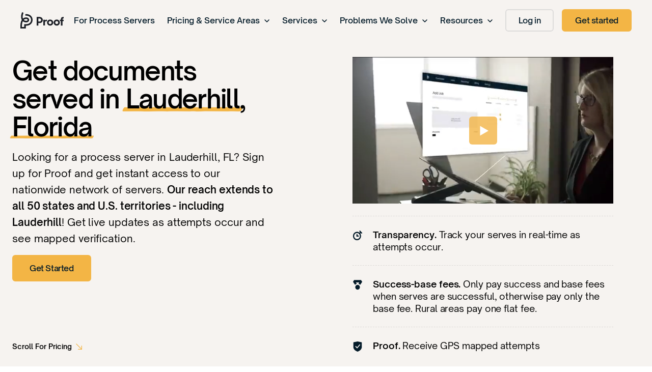

--- FILE ---
content_type: text/html; charset=utf-8
request_url: https://www.proofserve.com/service-areas/florida/lauderhill
body_size: 16900
content:
<!DOCTYPE html><html lang="en"><head><meta charSet="utf-8"/><meta name="viewport" content="width=device-width"/><link rel="apple-touch-icon" sizes="57x57" href="/images/meta/dark/apple-icon-57x57.png"/><link rel="apple-touch-icon" sizes="60x60" href="/images/meta/dark/apple-icon-60x60.png"/><link rel="apple-touch-icon" sizes="72x72" href="/images/meta/dark/apple-icon-72x72.png"/><link rel="apple-touch-icon" sizes="76x76" href="/images/meta/dark/apple-icon-76x76.png"/><link rel="apple-touch-icon" sizes="114x114" href="/images/meta/dark/apple-icon-114x114.png"/><link rel="apple-touch-icon" sizes="120x120" href="/images/meta/dark/apple-icon-120x120.png"/><link rel="apple-touch-icon" sizes="144x144" href="/images/meta/dark/apple-icon-144x144.png"/><link rel="apple-touch-icon" sizes="152x152" href="/images/meta/dark/apple-icon-152x152.png"/><link rel="apple-touch-icon" sizes="180x180" href="/images/meta/dark/apple-icon-180x180.png"/><link rel="icon" type="image/png" sizes="192x192" href="/images/meta/dark/android-icon-192x192.png"/><link rel="icon" type="image/png" sizes="32x32" href="/images/meta/dark/favicon-32x32.png"/><link rel="icon" type="image/png" sizes="96x96" href="/images/meta/dark/favicon-96x96.png"/><link rel="icon" type="image/png" sizes="16x16" href="/images/meta/dark/favicon-16x16.png"/><link rel="manifest" href="/images/meta/dark/manifest.json"/><meta name="msapplication-TileImage" content="/images/meta/dark/ms-icon-144x144.png"/><meta name="msapplication-TileColor" content="#041b29"/><meta name="theme-color" content="#041b29"/><meta name="facebook-domain-verification" content="w7w48xizlehpppn83tqxnlk3t23ed8"/><title>Process Server in Lauderhill, Florida | Proof</title><meta name="description" content="Join Proof and get instant access to our nationwide network of vetted process servers. Our reach extends throughout all 50 states, including Lauderhill, FL."/><meta property="og:type" content="website"/><meta property="og:title" name="og:title" content="Process Server in Lauderhill, Florida | Proof"/><meta property="og:description" name="og:description" content="Join Proof and get instant access to our nationwide network of vetted process servers. Our reach extends throughout all 50 states, including Lauderhill, FL."/><meta property="og:image" name="og:image" content="/images/meta/default-og-image.png"/><meta name="twitter:site" content="@legalproof"/><meta name="twitter:card" content="summary_large_image"/><meta name="twitter:description" content="Join Proof and get instant access to our nationwide network of vetted process servers. Our reach extends throughout all 50 states, including Lauderhill, FL."/><meta name="twitter:image" content="/images/meta/default-og-image.png"/><link rel="canonical" href="https://www.proofserve.com/service-areas/florida/lauderhill"/><script type="application/ld+json">
        [
          {"@context":"http://schema.org","@type":"Service","provider":[{"@id":"https://www.proofserve.com/service-areas/florida/lauderhill#Organization"}],"url":["https://www.proofserve.com/service-areas/florida/lauderhill"],"name":["Process Server in Lauderhill, Florida | Proof"],"description":["Join Proof and get instant access to our nationwide network of vetted process servers. Our reach extends throughout all 50 states, including Lauderhill, FL."]}
          ,

          {"@context":"http://schema.org","@type":"LegalService","@id":"https://www.proofserve.com/service-areas/florida/lauderhill#Organization","description":["A single platform to save legal teams loads of time. Create serve requests across all 50 states and follow progress with live updates, keeping track of everything along the way."],"url":["https://www.proofserve.com/"],"name":["Proof"],"telephone":["(303) 578-8682"],"logo":[{"name":["Proof"],"contentUrl":["https://www.proofserve.com/images/proof-logo.svg"],"@type":"ImageObject","url":["https://www.proofserve.com/images/proof-logo.svg"]}],"sameAs":["https://www.linkedin.com/company/proofapp/","https://twitter.com/legalproof","https://en-gb.facebook.com/Proofserve/"],"address":[{"streetAddress":["1800 N Gaylord St"],"@type":"PostalAddress","postalCode":["80206"],"addressCountry":[{"name":["United States"],"@type":"Country"}],"addressRegion":["CO"],"addressLocality":["Denver"]}],"priceRange":["$$$"],"image":[{"name":["Proof"],"contentUrl":["https://www.proofserve.com/images/proof-logo.svg"],"@type":"ImageObject","url":["https://www.proofserve.com/images/proof-logo.svg"]}]}
          ,

          {"@context":"http://schema.org","@type":"WebPage","@id":"https://www.proofserve.com/service-areas/florida/lauderhill#Webpage","name":["Get documents served in Lauderhill, Florida"],"description":["Looking for a process server in Lauderhill, FL? Sign up for Proof and get instant access to our nationwide network of servers. Our reach extends to all 50 states and U.S. territories - including Lauderhill! Get live updates as attempts occur and see mapped verification."],"url":["https://www.proofserve.com/service-areas/florida/lauderhill"],"breadcrumb":[{"@id":"https://www.proofserve.com/service-areas/florida/lauderhill#BreadcrumbList"}],"sourceOrganization":[{"@id":"https://www.proofserve.com/service-areas/florida/lauderhill#Organization"}],"speakable":[{"xpath":["/html/head/title","/html/head/meta[@name='description']/@content"],"@type":"SpeakableSpecification","url":["https://www.proofserve.com/service-areas/florida/lauderhill"]}],"image":[{"@type":"ImageObject","name":["How it works"],"contentUrl":["https://www.proofserve.com/images/track.svg"],"url":["https://www.proofserve.com/images/track.svg"]}]}
          ,

          {"@context":"http://schema.org","@type":"BreadcrumbList","@id":"https://www.proofserve.com/service-areas/florida/lauderhill#BreadcrumbList","itemListElement":[{"@type":"ListItem","item":["https://www.proofserve.com"],"name":["Home"],"position":[1]},{"@type":"ListItem","item":["https://www.proofserve.com/service-areas"],"name":["Service Areas"],"position":[2]},{"@type":"ListItem","item":["https://www.proofserve.com/service-areas/florida"],"name":["Florida"],"position":[3]},{"@type":"ListItem","item":["https://www.proofserve.com/service-areas/florida/lauderhill"],"name":["Lauderhill"],"position":[4]}]}
          ,

          {"@context":"http://schema.org","@type":"FAQPage","isPartOf":[{"@id":"https://www.proofserve.com/service-areas/florida/lauderhill#Webpage"}],"mainEntity":[{"@type":"Question","name":["How do I sign up to use Proof?"],"acceptedAnswer":[{"@type":"Answer","text":["<p>We are an online platform with over 1,000 process servers nationwide. In order to use Proof, you will need an account on our platform. \r</p><ul><li><p>If you are a Law Firm user (attorney or paralegal for a law firm), Organization, Government Agency, or Process Serving Company, you can sign up at <a href=\"https://www.proofserve.com/get-started/law-firm.\">https://www.proofserve.com/get-started/law-firm.</a>\r</p></li><li><p>If you are an individual (Pro Se) user, you can sign up at <a href=\"https://www.proofserve.com/get-started/pro-se\">https://www.proofserve.com/get-started/pro-se</a>. </p></li><li><p>If you are a process server looking to serve for Proof, you can sign up at <a href=\"https://www.proofserve.com/become-a-process-server\">https://www.proofserve.com/become-a-process-server</a>.\n\r</p></li></ul><p>Once you are signed up, you will have the ability to upload your documents and information about the individual or entity being served. Once you submit the serve job, the servers closest to the serve address will be notified, and your job will be assigned to go out for service. Jobs typically get picked up in under 30 minutes.\r</p>"]}]},{"@type":"Question","name":["How can I order a skip trace to locate an individual before uploading my job?"],"acceptedAnswer":[{"@type":"Answer","text":["<p>For a skip trace, you can provide Proof with the information about the individual by emailing <a href=\"mailto:skiptrace@proofserve.com\">skiptrace@proofserve.com</a>.\r</p><p>At a minimum, we will need the individual&#39;s name and at least one of the following: a previous address, date of birth or approximate age, SSN, or other identifying information.\r</p><p>Our typical turnaround time is less than 24 hours to get information back to you.\r\n</p>"]}]},{"@type":"Question","name":["How can I add additional Law Firm users to my firm account?"],"acceptedAnswer":[{"@type":"Answer","text":["<p>You can add a new user, or edit/delete an existing one, by going to &quot;Settings&quot; and then clicking on the &quot;Users&quot; tab.</p>"]}]},{"@type":"Question","name":["Can I pay my invoice with a credit card?"],"acceptedAnswer":[{"@type":"Answer","text":["<p>You can pay directly through our platform by clicking on the link to the invoice.</p><p>When you login to app.proofserve.com, you will see a &quot;Billing&quot; menu option on the left.</p><p>Once you are there, click on the &quot;Unpaid&quot; invoice, and then click on &quot;Pay Invoice&quot; to pay via credit card. You can also mail a check to our billing address on the invoice:\r</p><p>Proof\r\nc/o Accounts Payable\r\n1800 Gaylord Street\r\nDenver, CO 80206\r\n</p>"]}]},{"@type":"Question","name":["Who can I call if I have questions about an invoice or specific charge on our account?"],"acceptedAnswer":[{"@type":"Answer","text":["<p>You can reach our accounting department at <a href=\"tel:3035788682\">303.578.8682</a> or <a href=\"mailto:accounting@proofserve.com\">accounting@proofserve.com</a></p>"]}]},{"@type":"Question","name":["Can I cancel a serve?"],"acceptedAnswer":[{"@type":"Answer","text":["<p>Clients may cancel serves at any time. However, for any cancellations of jobs already in progress or if server is en route the client will be billed for the full amount of the service charged.  The server&#39;s GPS location will verify en route to the serve. </p>"]}]}]}
        ]
      </script><link rel="preload" fetchpriority="high" href="https://a-us.storyblok.com/f/1001720/x/03ce155420/proof-homepage-muted-masthead-video.mp4" as="video" type="video/mp4"/><meta name="next-head-count" content="33"/><link rel="preload" href="https://www.proofserve.com/fonts/OpenSauceSans-Regular.woff2" as="font" crossorigin="true"/><link rel="preload" href="https://www.proofserve.com/fonts/OpenSauceSans-Regular.woff2" as="font" crossorigin="true"/><link rel="preload" href="https://www.proofserve.com/fonts/OpenSauceSans-Medium.woff2" as="font" crossorigin="true"/><link rel="preload" href="https://www.proofserve.com/fonts/OpenSauceSans-SemiBold.woff2" as="font" crossorigin="true"/><link rel="preconnect" href="https://app.storyblok.com"/><link rel="preconnect" href="https://api-us.storyblok.com"/><link rel="preconnect" href="https://unpkg.com"/><link rel="preconnect" href="https://www.googletagmanager.com"/><link rel="preconnect" href="https://dev.visualwebsiteoptimizer.com"/><link rel="preconnect" href="https://widget.intercom.io"/><script id="vwo-script" data-nscript="beforeInteractive">window._vwo_code=window._vwo_code || (function() {var account_id=695084,version = 1.5,settings_tolerance=2000,library_tolerance=2500,use_existing_jquery=false,is_spa=1,hide_element='body',hide_element_style = 'opacity:0 !important;filter:alpha(opacity=0) !important;background:none !important',/* DO NOT EDIT BELOW THIS LINE */f=false,d=document,vwoCodeEl=d.querySelector('#vwoCode'),code={use_existing_jquery:function(){return use_existing_jquery},library_tolerance:function(){return library_tolerance},hide_element_style:function(){return'{'+hide_element_style+'}'},finish:function(){if(!f){f=true;var e=d.getElementById('_vis_opt_path_hides');if(e)e.parentNode.removeChild(e)}},finished:function(){return f},load:function(e){var t=d.createElement('script');t.fetchPriority='high';t.src=e;t.type='text/javascript';t.innerText;t.onerror=function(){_vwo_code.finish()};d.getElementsByTagName('head')[0].appendChild(t)},getVersion:function(){return version},getMatchedCookies:function(e){var t=[];if(document.cookie){t=document.cookie.match(e)||[]}return t},getCombinationCookie:function(){var e=code.getMatchedCookies(/(?:^|;)s?(_vis_opt_exp_d+_combi=[^;$]*)/gi);e=e.map(function(e){try{var t=decodeURIComponent(e);if(!/_vis_opt_exp_d+_combi=(?:d+,?)+s*$/.test(t)){return''}return t}catch(e){return''}});var i=[];e.forEach(function(e){var t=e.match(/([d,]+)/g);t&&i.push(t.join('-'))});return i.join('|')},init:function(){if(d.URL.indexOf('__vwo_disable__')>-1)return;window.settings_timer=setTimeout(function(){_vwo_code.finish()},settings_tolerance);var e=d.createElement('style'),t=hide_element?hide_element+'{'+hide_element_style+'}':'',i=d.getElementsByTagName('head')[0];e.setAttribute('id','_vis_opt_path_hides');vwoCodeEl&&e.setAttribute('nonce',vwoCodeEl.nonce);e.setAttribute('type','text/css');if(e.styleSheet)e.styleSheet.cssText=t;else e.appendChild(d.createTextNode(t));i.appendChild(e);var n=this.getCombinationCookie();this.load('https://dev.visualwebsiteoptimizer.com/j.php?a='+account_id+'&u='+encodeURIComponent(d.URL)+'&f='+ +is_spa+'&vn='+version+(n?'&c='+n:''));return settings_timer}};window._vwo_settings_timer = code.init();return code;}());</script><link rel="preload" href="/_next/static/css/fd1d1a1813c4ab9a.css" as="style"/><link rel="stylesheet" href="/_next/static/css/fd1d1a1813c4ab9a.css" data-n-g=""/><noscript data-n-css=""></noscript><script defer="" nomodule="" src="/_next/static/chunks/polyfills-c67a75d1b6f99dc8.js"></script><script src="/_next/static/chunks/webpack-95665f2547dafd12.js" defer=""></script><script src="/_next/static/chunks/framework-560765ab0625ba27.js" defer=""></script><script src="/_next/static/chunks/main-eb747e14a35ccf7c.js" defer=""></script><script src="/_next/static/chunks/pages/_app-40906955b97e5c65.js" defer=""></script><script src="/_next/static/chunks/9732-132e4bacdc4dc5cc.js" defer=""></script><script src="/_next/static/chunks/6015-99ebee07f1f9eef6.js" defer=""></script><script src="/_next/static/chunks/9979-71245312d11c779a.js" defer=""></script><script src="/_next/static/chunks/pages/service-areas/%5B...slug%5D-f434217c3c82bdc5.js" defer=""></script><script src="/_next/static/dNDl6SAFjGCnetNGLMfSn/_buildManifest.js" defer=""></script><script src="/_next/static/dNDl6SAFjGCnetNGLMfSn/_ssgManifest.js" defer=""></script></head><body><div id="__next" data-reactroot=""><div class=" main-container"><header class="fixed top-0 left-0 z-50 w-full select-none transition-all duration-200 ease-in-out header false "><div class="w-full h-full px-6 lg:px-10"><div class="flex items-center justify-between w-full h-16 md:h-20"><div class="z-50 flex items-center justify-center"><a class="block w-24 transition-opacity duration-200 ease-in-out contain hover:opacity-75" href="/"><div style="height:32px;width:96px"><svg width="85" height="32" viewBox="0 0 85 32" fill="none" xmlns="http://www.w3.org/2000/svg"><path d="M32 9.33344H37.8958C41.4217 9.33344 44.0517 11.9968 44.0517 15.3401C44.0517 18.6834 41.4217 21.3468 37.8669 21.3468H35.2658V26.1351H32V9.33344ZM35.2658 12.3084V18.3718H37.6646C39.5431 18.3718 40.7859 16.9834 40.7859 15.3401C40.7859 13.6968 39.5431 12.3084 37.6646 12.3084H35.2658Z" fill="#1C1F26"></path><path d="M65.2972 20.355C65.2972 17.04 67.985 14.3767 71.3664 14.3767C74.7478 14.3767 77.4356 17.04 77.4356 20.355C77.4356 23.67 74.7478 26.3333 71.3664 26.3333C67.985 26.3333 65.2972 23.67 65.2972 20.355ZM74.3143 20.355C74.3143 18.7117 72.9849 17.38 71.3664 17.38C69.6902 17.38 68.4474 18.74 68.4474 20.355C68.4474 21.9983 69.7191 23.33 71.3664 23.33C72.9849 23.3583 74.3143 21.9983 74.3143 20.355Z" fill="#1C1F26"></path><path d="M52.348 20.355C52.348 17.04 55.0357 14.3767 58.4172 14.3767C61.7986 14.3767 64.4863 17.04 64.4863 20.355C64.4863 23.67 61.7986 26.3333 58.4172 26.3333C55.0357 26.3333 52.348 23.67 52.348 20.355ZM61.365 20.355C61.365 18.7117 60.0356 17.38 58.4172 17.38C56.7409 17.38 55.4982 18.74 55.4982 20.355C55.4982 21.9983 56.7698 23.33 58.4172 23.33C60.0356 23.3583 61.365 21.9983 61.365 20.355Z" fill="#1C1F26"></path><path d="M77.6014 14.6317C78.3801 14.6317 78.8168 14.6317 79.5955 14.6317V14.32C79.5955 10.58 80.8383 9.33334 84.7399 9.33334H85V12.28C83.0347 12.28 82.8035 12.5633 82.8035 14.3483V14.6317H85V17.465H82.8035V26.135H79.5955V17.4367C78.8168 17.4367 78.3801 17.4367 77.6014 17.4367V14.6317Z" fill="#1C1F26"></path><path d="M45.0464 14.6317H48.2255V16.5017C48.8035 15.3117 49.8729 14.6317 51.4624 14.6317H52.1644V17.6917H50.711C49.0058 17.6917 48.2544 18.57 48.2544 20.695V26.1067H45.0464V14.6317Z" fill="#1C1F26"></path><path fill-rule="evenodd" clip-rule="evenodd" d="M6.19757 1.10157L5.65494 2.54319C4.26887 6.22559 4.09712 9.83196 5.00459 12.4679C6.69679 11.0403 8.83944 10.2231 11.4369 10.2231C14.8976 10.2231 17.1882 12.3985 17.1942 15.1066C17.2001 17.822 14.9096 19.997 11.4369 19.997C9.04947 19.997 6.64723 19.2876 4.83346 17.6672C3.13536 21.1433 3.0524 25.1119 3.0524 28.9135H7.61943V23.4708H11.4369C14.7668 23.4708 17.1257 22.3607 18.6475 20.8263C20.1828 19.2782 20.9592 17.2063 20.9592 15.117C20.9592 13.0277 20.1828 10.9558 18.6475 9.40767C17.1257 7.87333 14.7668 6.76322 11.4369 6.76322L9.62878 6.764V3.67751L11.4369 3.67673C15.4689 3.67673 18.6313 5.04088 20.7904 7.21792C22.9359 9.38122 24 12.2578 24 15.117C24 17.9762 22.9359 20.8528 20.7904 23.0161C18.6313 25.1931 15.4605 26.5573 11.4286 26.5573L10.6602 26.5573V32H0.0116238C0.0116238 26.3002 -0.338434 20.0623 2.80353 15.0412C0.619871 10.8961 1.21969 5.67836 2.81442 1.44161L3.35705 0L6.19757 1.10157ZM6.61751 15.1378C7.89428 16.4093 9.6814 16.9105 11.4369 16.9105C13.628 16.9105 14.1548 15.7417 14.1534 15.1134C14.152 14.4778 13.6108 13.3096 11.4369 13.3096C9.42737 13.3096 7.84916 13.9546 6.61751 15.1378Z" fill="#1C1F26"></path></svg></div></a></div><nav class="justify-end hidden ml-auto xl:flex"><li class="relative block list-none py-4 "><a class="pr-6 flex justify-between items-center text-base font-medium transition-colors duration-200 ease-in-out text-black hover:text-accent " href="/for-servers">For Process Servers</a></li><li class="relative block list-none py-4 has-sub"><a class="pr-6 flex justify-between items-center text-base font-medium transition-colors duration-200 ease-in-out text-black hover:text-accent " aria-haspopup="true" aria-expanded="false" href="/pricing">Pricing &amp; Service Areas<div class="flex items-center w-3 h-3 ml-2 rotate-0  transition-transform duration-200 ease-in-out"><svg class="transition-colors duration-200 ease-in-out" xmlns="http://www.w3.org/2000/svg" width="12" height="12" viewBox="0 0 12 12" fill="none"><path d="M2 5L6 9L10 5" stroke="currentColor" stroke-width="1.5" stroke-linecap="round" stroke-linejoin="round"></path></svg></div></a><div class="absolute inset-x-auto hidden w-screen max-w-2xl  p-8 mt-4 bg-white header__subnav" data-menu="Pricing &amp; Service Areas" style="max-width:"><div class="transition-opacity duration-200 ease-in-out opacity-0 header__subnav__cont w-full"><div class="pb-4 mb-6 border-b border-dashed w-full" style="border-color:rgba(0,0,0,0.1)"><p class="font-medium">Pricing &amp; Service Areas</p></div><ul class="grid grid-cols-3 gap-6 list-none"><li><a class="flex items-center rounded-md subnav-item" data-thumb="Pricing" href="/pricing"><div class="w-10 h-10 mr-4 bg-tertiary flex flex-col items-center justify-center subnav-item-icon" style="flex:0 0 40px"><img src="/images/menu/nav-products-documents.svg" alt="Pricing" loading="lazy"/></div><p class="text-sm font-medium leading-tight">Pricing</p></a></li><li><a class="flex items-center rounded-md subnav-item" data-thumb="Look-up-by-Address" href="/get-quote"><div class="w-10 h-10 mr-4 bg-tertiary flex flex-col items-center justify-center subnav-item-icon" style="flex:0 0 40px"><img src="/images/menu/nav-problems-office-building.svg" alt="Look-up-by-Address" loading="lazy"/></div><p class="text-sm font-medium leading-tight">Look up by Address</p></a></li><li><a class="flex items-center rounded-md subnav-item" data-thumb="Service-Areas" href="/service-areas"><div class="w-10 h-10 mr-4 bg-tertiary flex flex-col items-center justify-center subnav-item-icon" style="flex:0 0 40px"><img src="/images/menu/nav-resources-pin.svg" alt="Service-Areas" loading="lazy"/></div><p class="text-sm font-medium leading-tight">Service Areas</p></a></li></ul></div></div></li><li class="relative block list-none py-4 has-sub"><a class="pr-6 flex justify-between items-center text-base font-medium transition-colors duration-200 ease-in-out text-black hover:text-accent " aria-haspopup="true" aria-expanded="false" href="/service-areas/florida/lauderhill#">Services<div class="flex items-center w-3 h-3 ml-2 rotate-0  transition-transform duration-200 ease-in-out"><svg class="transition-colors duration-200 ease-in-out" xmlns="http://www.w3.org/2000/svg" width="12" height="12" viewBox="0 0 12 12" fill="none"><path d="M2 5L6 9L10 5" stroke="currentColor" stroke-width="1.5" stroke-linecap="round" stroke-linejoin="round"></path></svg></div></a><div class="absolute inset-x-auto hidden w-screen max-w-5xl p-2 mt-4 bg-white header__subnav"><div class="transition-opacity duration-200 ease-in-out opacity-0 header__subnav__cont w-full grid grid-cols-5 gap-2"><div class="col-span-3 space-y-8 p-6"><div class="mb-6"><div class="pb-4 mb-6 border-b border-dashed w-full" style="border-color:rgba(0,0,0,0.1)"><p class="font-medium">The Perfect Legal Platform</p></div><ul class="grid grid-cols-3 gap-6 list-none"><li><a class="flex items-center rounded-md subnav-item" data-thumb="Service-of-Process" href="/how-it-works"><div class="w-10 h-10 mr-4 bg-tertiary flex flex-col items-center justify-center subnav-item-icon" style="flex:0 0 40px"><img src="/images/menu/nav-products-documents.svg" alt="Service-of-Process" loading="lazy"/></div><p class="text-sm font-medium leading-tight">Service of Process</p></a></li><li><a class="flex items-center rounded-md subnav-item" data-thumb="Skip-Tracing" href="/skip-tracing"><div class="w-10 h-10 mr-4 bg-tertiary flex flex-col items-center justify-center subnav-item-icon" style="flex:0 0 40px"><img src="/images/menu/nav-products-skip-tracing.svg" alt="Skip-Tracing" loading="lazy"/></div><p class="text-sm font-medium leading-tight">Skip Tracing</p></a></li></ul></div><div class="mb-6"><div class="pb-4 mb-6 border-b border-dashed w-full" style="border-color:rgba(0,0,0,0.1)"><p class="font-medium">Integrations</p></div><ul class="grid grid-cols-3 gap-6 list-none"><li><a class="flex items-center rounded-md subnav-item" data-thumb="FileVine" href="/integrations/filevine"><div class="w-10 h-10 mr-4 bg-tertiary flex flex-col items-center justify-center subnav-item-icon" style="flex:0 0 40px"><img src="/images/menu/nav-resources-filevine.svg" alt="FileVine" loading="lazy"/></div><p class="text-sm font-medium leading-tight">FileVine</p></a></li><li><a class="flex items-center rounded-md subnav-item" data-thumb="Litify" href="/integrations/litify"><div class="w-10 h-10 mr-4 bg-tertiary flex flex-col items-center justify-center subnav-item-icon" style="flex:0 0 40px"><img src="/images/menu/nav-resources-litify.svg" alt="Litify" loading="lazy"/></div><p class="text-sm font-medium leading-tight">Litify</p></a></li><li><a class="flex items-center rounded-md subnav-item" data-thumb="Clio" href="/integrations/clio"><div class="w-10 h-10 mr-4 bg-tertiary flex flex-col items-center justify-center subnav-item-icon" style="flex:0 0 40px"><img src="/images/menu/nav-resources-clio2.svg" alt="Clio" loading="lazy"/></div><p class="text-sm font-medium leading-tight">Clio</p></a></li><li><a class="flex items-center rounded-md subnav-item" data-thumb="MyCase" href="/integrations/mycase"><div class="w-10 h-10 mr-4 bg-tertiary flex flex-col items-center justify-center subnav-item-icon" style="flex:0 0 40px"><img src="/images/menu/nav-resources-mycase.svg" alt="MyCase" loading="lazy"/></div><p class="text-sm font-medium leading-tight">MyCase</p></a></li><li><a class="flex items-center rounded-md subnav-item" data-thumb="API-Docs" href="https://developer.proofserve.com/#introduction"><div class="w-10 h-10 mr-4 bg-tertiary flex flex-col items-center justify-center subnav-item-icon" style="flex:0 0 40px"><img src="/images/menu/nav-resources-api.svg" alt="API-Docs" loading="lazy"/></div><p class="text-sm font-medium leading-tight">API Docs</p></a></li></ul></div></div><div class="col-span-2 overflow-hidden" aria-label="testimonial"><div class="p-8 h-full text-white flex flex-col justify-between bg-dark-blue"><div><img src="/images/menu/testimonial-quote-icon.svg" alt="quote" class="w-6 h-6 mb-4" loading="lazy"/><p class="text-lg leading-snug font-medium">I like that I can track the progress of the service and that I receive email updates. I will be sure to use Proof when I have to serve again.</p><div class="mt-8 pt-6" style="border-top:1px dashed rgba(255,255,255,0.2)"><p class="text-sm font-semibold">Jennifer Duran</p><p class="text-sm opacity-80">Colorado AG&#x27;s Office</p></div></div><div class="mt-10"><div class="relative "><a class="text-link text-link--yellow" href="/success-stories">See all success stories</a></div></div></div></div></div></div></li><li class="relative block list-none py-4 has-sub"><a class="pr-6 flex justify-between items-center text-base font-medium transition-colors duration-200 ease-in-out text-black hover:text-accent " aria-haspopup="true" aria-expanded="false" href="/for-law-firms">Problems We Solve<div class="flex items-center w-3 h-3 ml-2 rotate-0  transition-transform duration-200 ease-in-out"><svg class="transition-colors duration-200 ease-in-out" xmlns="http://www.w3.org/2000/svg" width="12" height="12" viewBox="0 0 12 12" fill="none"><path d="M2 5L6 9L10 5" stroke="currentColor" stroke-width="1.5" stroke-linecap="round" stroke-linejoin="round"></path></svg></div></a><div class="absolute inset-x-auto hidden w-screen max-w-2xl  p-8 mt-4 bg-white header__subnav" data-menu="Problems We Solve" style="max-width:"><div class="transition-opacity duration-200 ease-in-out opacity-0 header__subnav__cont w-full"><div class="pb-4 mb-6 border-b border-dashed w-full" style="border-color:rgba(0,0,0,0.1)"><p class="font-medium">The Perfect Legal Platform</p></div><ul class="grid grid-cols-3 gap-6 list-none"><li><a class="flex items-center rounded-md subnav-item" data-thumb="For-Law-Firms" href="/for-law-firms"><div class="w-10 h-10 mr-4 bg-tertiary flex flex-col items-center justify-center subnav-item-icon" style="flex:0 0 40px"><img src="/images/menu/nav-problems-law.svg" alt="For-Law-Firms" loading="lazy"/></div><p class="text-sm font-medium leading-tight">For Law Firms</p></a></li><li><a class="flex items-center rounded-md subnav-item" data-thumb="For-Collections" href="/for-collections-agencies"><div class="w-10 h-10 mr-4 bg-tertiary flex flex-col items-center justify-center subnav-item-icon" style="flex:0 0 40px"><img src="/images/menu/nav-problems-server.svg" alt="For-Collections" loading="lazy"/></div><p class="text-sm font-medium leading-tight">For Collections</p></a></li><li><a class="flex items-center rounded-md subnav-item" data-thumb="For-Individuals" href="/for-individuals"><div class="w-10 h-10 mr-4 bg-tertiary flex flex-col items-center justify-center subnav-item-icon" style="flex:0 0 40px"><img src="/images/menu/nav-problems-individual.svg" alt="For-Individuals" loading="lazy"/></div><p class="text-sm font-medium leading-tight">For Individuals</p></a></li><li><a class="flex items-center rounded-md subnav-item" data-thumb="For-Government" href="/for-government"><div class="w-10 h-10 mr-4 bg-tertiary flex flex-col items-center justify-center subnav-item-icon" style="flex:0 0 40px"><img src="/images/menu/nav-problems-government.svg" alt="For-Government" loading="lazy"/></div><p class="text-sm font-medium leading-tight">For Government</p></a></li><li><a class="flex items-center rounded-md subnav-item" data-thumb="For-Companies" href="/for-process-serving-companies"><div class="w-10 h-10 mr-4 bg-tertiary flex flex-col items-center justify-center subnav-item-icon" style="flex:0 0 40px"><img src="/images/menu/nav-problems-office-building.svg" alt="For-Companies" loading="lazy"/></div><p class="text-sm font-medium leading-tight">For Companies</p></a></li><li><a class="flex items-center rounded-md subnav-item" data-thumb="For-Law-Enforcement" href="/for-law-enforcement"><div class="w-10 h-10 mr-4 bg-tertiary flex flex-col items-center justify-center subnav-item-icon" style="flex:0 0 40px"><img src="/images/menu/nav-problems-law-enforcement.svg" alt="For-Law-Enforcement" loading="lazy"/></div><p class="text-sm font-medium leading-tight">For Law Enforcement</p></a></li><li><a class="flex items-center rounded-md subnav-item" data-thumb="Property-Management" href="/property-management"><div class="w-10 h-10 mr-4 bg-tertiary flex flex-col items-center justify-center subnav-item-icon" style="flex:0 0 40px"><img src="/images/menu/nav-problems-home.svg" alt="Property-Management" loading="lazy"/></div><p class="text-sm font-medium leading-tight">Property Management</p></a></li></ul></div></div></li><li class="relative block list-none py-4 has-sub"><a class="pr-6 flex justify-between items-center text-base font-medium transition-colors duration-200 ease-in-out text-black hover:text-accent " aria-haspopup="true" aria-expanded="false" href="/learn">Resources<div class="flex items-center w-3 h-3 ml-2 rotate-0  transition-transform duration-200 ease-in-out"><svg class="transition-colors duration-200 ease-in-out" xmlns="http://www.w3.org/2000/svg" width="12" height="12" viewBox="0 0 12 12" fill="none"><path d="M2 5L6 9L10 5" stroke="currentColor" stroke-width="1.5" stroke-linecap="round" stroke-linejoin="round"></path></svg></div></a><div class="absolute inset-x-auto hidden w-screen max-w-2xl p-8 mt-4 bg-white header__subnav"><div class="transition-opacity duration-200 ease-in-out opacity-0 header__subnav__cont w-full space-y-8"><div class=""><div class="mb-6"><div class="pb-4 mb-6 border-b border-dashed w-full" style="border-color:rgba(0,0,0,0.1)"><p class="font-medium">Learn</p></div><ul class="grid grid-cols-3 gap-6 list-none"><li><a class="flex items-center rounded-md subnav-item" data-thumb="Company-News" href="/learn"><div class="w-10 h-10 mr-4 bg-tertiary flex flex-col items-center justify-center subnav-item-icon" style="flex:0 0 40px"><img src="/images/menu/nav-resources-blog.svg" alt="Company-News" loading="lazy"/></div><p class="text-sm font-medium leading-tight">Company News</p></a></li><li><a class="flex items-center rounded-md subnav-item" data-thumb="Service-of-Process-Rules" href="/learn/service-of-process-rules"><div class="w-10 h-10 mr-4 bg-tertiary flex flex-col items-center justify-center subnav-item-icon" style="flex:0 0 40px"><img src="/images/menu/nav-resources-check.svg" alt="Service-of-Process-Rules" loading="lazy"/></div><p class="text-sm font-medium leading-tight">Service of Process Rules</p></a></li><li><a class="flex items-center rounded-md subnav-item" data-thumb="Industry-Events" href="/events"><div class="w-10 h-10 mr-4 bg-tertiary flex flex-col items-center justify-center subnav-item-icon" style="flex:0 0 40px"><img src="/images/menu/nav-resources-calendar.svg" alt="Industry-Events" loading="lazy"/></div><p class="text-sm font-medium leading-tight">Industry Events</p></a></li><li><a class="flex items-center rounded-md subnav-item" data-thumb="Press" href="/learn/category/press"><div class="w-10 h-10 mr-4 bg-tertiary flex flex-col items-center justify-center subnav-item-icon" style="flex:0 0 40px"><img src="/images/menu/nav-resources-press.svg" alt="Press" loading="lazy"/></div><p class="text-sm font-medium leading-tight">Press</p></a></li><li><a class="flex items-center rounded-md subnav-item" data-thumb="Success-Stories" href="/success-stories"><div class="w-10 h-10 mr-4 bg-tertiary flex flex-col items-center justify-center subnav-item-icon" style="flex:0 0 40px"><img src="/images/menu/nav-problems-individual.svg" alt="Success-Stories" loading="lazy"/></div><p class="text-sm font-medium leading-tight">Success Stories</p></a></li></ul></div><div class="mb-6"><div class="pb-4 mb-6 border-b border-dashed w-full" style="border-color:rgba(0,0,0,0.1)"><p class="font-medium">ROI Calculator</p></div><ul class="grid grid-cols-3 gap-6 list-none"><li><a class="flex items-center rounded-md subnav-item" data-thumb="Law-Firms" href="/calculator/firm"><div class="w-10 h-10 mr-4 bg-tertiary flex flex-col items-center justify-center subnav-item-icon" style="flex:0 0 40px"><img src="/images/menu/nav-resources-building.svg" alt="Law-Firms" loading="lazy"/></div><p class="text-sm font-medium leading-tight">Law Firms</p></a></li><li><a class="flex items-center rounded-md subnav-item" data-thumb="Property-Management" href="/calculator/property-management"><div class="w-10 h-10 mr-4 bg-tertiary flex flex-col items-center justify-center subnav-item-icon" style="flex:0 0 40px"><img src="/images/menu/nav-resources-property-manage.svg" alt="Property-Management" loading="lazy"/></div><p class="text-sm font-medium leading-tight">Property Management</p></a></li><li><a class="flex items-center rounded-md subnav-item" data-thumb="Collections" href="/calculator/collection"><div class="w-10 h-10 mr-4 bg-tertiary flex flex-col items-center justify-center subnav-item-icon" style="flex:0 0 40px"><img src="/images/menu/nav-resources-collections.svg" alt="Collections" loading="lazy"/></div><p class="text-sm font-medium leading-tight">Collections</p></a></li></ul></div><div class="mb-6"><div class="pb-4 mb-6 border-b border-dashed w-full" style="border-color:rgba(0,0,0,0.1)"><p class="font-medium">Integrations & Partnerships</p></div><ul class="grid grid-cols-3 gap-6 list-none"><li><a class="flex items-center rounded-md subnav-item" data-thumb="Integrations" href="/integrations"><div class="w-10 h-10 mr-4 bg-tertiary flex flex-col items-center justify-center subnav-item-icon" style="flex:0 0 40px"><img src="/images/menu/nav-resources-integrations.svg" alt="Integrations" loading="lazy"/></div><p class="text-sm font-medium leading-tight">Integrations</p></a></li><li><a class="flex items-center rounded-md subnav-item" data-thumb="Associations" href="/associations"><div class="w-10 h-10 mr-4 bg-tertiary flex flex-col items-center justify-center subnav-item-icon" style="flex:0 0 40px"><img src="/images/menu/nav-resources-associations.svg" alt="Associations" loading="lazy"/></div><p class="text-sm font-medium leading-tight">Associations</p></a></li></ul></div></div></div></div></li></nav><div class="items-center hidden space-x-4 xl:flex"><a class="w-auto px-6 py-3 btn btn-outline-black" href="https://app.proofserve.com">Log in</a><a class="w-auto px-6 py-3 btn " data-id="header-primary-cta" href="https://app.proofserve.com/signup">Get started</a></div><div class="z-50 flex items-center justify-center xl:hidden"><button class="flex items-center cursor-pointer focus:outline-none tg-hamburger" type="button"><div class="relative inline-block align-middle"><span class="absolute left-0 rounded-none bg-black false" style="top:"></span><span class="absolute left-0 rounded-none bg-black false " style="bottom:"></span></div></button></div></div></div></header><section class="relative py-20 md:pt-28 lg:pb-20 bg-tertiary hero"><div class="container relative z-10 "><div class="justify-between md:flex"><div class="md:w-5/12 flex flex-col"><div class="space-y-4 flex-auto"><h1 class="u-h2">Get documents served in <span class="underswipe">Lauderhill</span><span class="relative" style="z-index:10">,</span> <span class="underswipe">Florida</span></h1><p class="u-p1">Looking for a process server in Lauderhill, FL? Sign up for Proof and get instant access to our nationwide network of servers. <b>Our reach extends to all 50 states and U.S. territories - including Lauderhill</b>! Get live updates as attempts occur and see mapped verification.</p><div class="flex mt-4"><a href="https://app.proofserve.com/signup" target="_blank" rel="noopener noreferrer" class="btn btn-primary">Get Started</a></div></div><div class="text-sm flex justify-start items-center py-8 md:pb-0 font-semibold"><a href="#pricing">Scroll For Pricing</a><div class="flex items-center w-3 h-3 ml-2"><svg width="100%" height="100%" viewBox="0 0 10 10" fill="none" xmlns="http://www.w3.org/2000/svg"><path d="M9.5 9.5L0.5 0.5" stroke="#F3B545" stroke-linejoin="round"></path><path d="M3.5 9.5H9.5V3.5" stroke="#F3B545"></path></svg></div></div></div><div class="md:w-6/12"><div class="md:max-w-lg mx-auto"><div class="w-full relative  " style="max-width:100%"><video class="" src="https://a-us.storyblok.com/f/1001720/x/03ce155420/proof-homepage-muted-masthead-video.mp4" playsinline="" autoplay="" muted="" loop=""></video><div class="fadeIn80 absolute inset-0 flex flex-col items-center justify-center opacity-80 hover:opacity-100 transition-opacity duration-150 cursor-pointer"><svg width="55" height="55" fill="none" xmlns="http://www.w3.org/2000/svg"><path d="M0 6a6 6 0 0 1 6-6h43a6 6 0 0 1 6 6v43a6 6 0 0 1-6 6H6a6 6 0 0 1-6-6V6z" fill="#F3B545"></path><path d="M38 28l-16.5 9.526V18.474L38 28z" fill="#fff"></path></svg></div></div><div class="sc-f7ed85ba-0 iJHOyQ aspect-ratio-undefined"></div><div class="space-y-6"><div class="flex md:max-w-lg pt-6 mx-auto mt-6 text-center border-t border-dashed md:mx-0 md:text-left" style="border-color:rgba(0,0,0,0.1)"><div class="w-5 h-5 mt-1 mr-5"><span style="box-sizing:border-box;display:inline-block;overflow:hidden;width:initial;height:initial;background:none;opacity:1;border:0;margin:0;padding:0;position:relative;max-width:100%"><span style="box-sizing:border-box;display:block;width:initial;height:initial;background:none;opacity:1;border:0;margin:0;padding:0;max-width:100%"><img style="display:block;max-width:100%;width:initial;height:initial;background:none;opacity:1;border:0;margin:0;padding:0" alt="" aria-hidden="true" src="data:image/svg+xml,%3csvg%20xmlns=%27http://www.w3.org/2000/svg%27%20version=%271.1%27%20width=%2724%27%20height=%2724%27/%3e"/></span><img alt="&lt;b&gt;Transparency.&lt;/b&gt; Track your serves in real-time as attempts occur." src="[data-uri]" decoding="async" data-nimg="intrinsic" style="position:absolute;top:0;left:0;bottom:0;right:0;box-sizing:border-box;padding:0;border:none;margin:auto;display:block;width:0;height:0;min-width:100%;max-width:100%;min-height:100%;max-height:100%;object-fit:contain"/><noscript><img alt="&lt;b&gt;Transparency.&lt;/b&gt; Track your serves in real-time as attempts occur." srcSet="/images/shared/timer.svg 1x, /images/shared/timer.svg 2x" src="/images/shared/timer.svg" decoding="async" data-nimg="intrinsic" style="position:absolute;top:0;left:0;bottom:0;right:0;box-sizing:border-box;padding:0;border:none;margin:auto;display:block;width:0;height:0;min-width:100%;max-width:100%;min-height:100%;max-height:100%;object-fit:contain" loading="lazy"/></noscript></span></div><div class="flex-1 text-left"><div class="leading-snug u-p2"><b>Transparency.</b> Track your serves in real-time as attempts occur.</div></div></div><div class="flex md:max-w-lg pt-6 mx-auto mt-6 text-center border-t border-dashed md:mx-0 md:text-left" style="border-color:rgba(0,0,0,0.1)"><div class="w-5 h-5 mt-1 mr-5"><span style="box-sizing:border-box;display:inline-block;overflow:hidden;width:initial;height:initial;background:none;opacity:1;border:0;margin:0;padding:0;position:relative;max-width:100%"><span style="box-sizing:border-box;display:block;width:initial;height:initial;background:none;opacity:1;border:0;margin:0;padding:0;max-width:100%"><img style="display:block;max-width:100%;width:initial;height:initial;background:none;opacity:1;border:0;margin:0;padding:0" alt="" aria-hidden="true" src="data:image/svg+xml,%3csvg%20xmlns=%27http://www.w3.org/2000/svg%27%20version=%271.1%27%20width=%2724%27%20height=%2724%27/%3e"/></span><img alt="&lt;b&gt;Success-base fees.&lt;/b&gt; Only pay success and base fees when serves are successful, otherwise pay only the base fee. Rural areas pay one flat fee." src="[data-uri]" decoding="async" data-nimg="intrinsic" style="position:absolute;top:0;left:0;bottom:0;right:0;box-sizing:border-box;padding:0;border:none;margin:auto;display:block;width:0;height:0;min-width:100%;max-width:100%;min-height:100%;max-height:100%;object-fit:contain"/><noscript><img alt="&lt;b&gt;Success-base fees.&lt;/b&gt; Only pay success and base fees when serves are successful, otherwise pay only the base fee. Rural areas pay one flat fee." srcSet="/images/shared/medal.svg 1x, /images/shared/medal.svg 2x" src="/images/shared/medal.svg" decoding="async" data-nimg="intrinsic" style="position:absolute;top:0;left:0;bottom:0;right:0;box-sizing:border-box;padding:0;border:none;margin:auto;display:block;width:0;height:0;min-width:100%;max-width:100%;min-height:100%;max-height:100%;object-fit:contain" loading="lazy"/></noscript></span></div><div class="flex-1 text-left"><div class="leading-snug u-p2"><b>Success-base fees.</b> Only pay success and base fees when serves are successful, otherwise pay only the base fee. Rural areas pay one flat fee.</div></div></div><div class="flex md:max-w-lg pt-6 mx-auto mt-6 text-center border-t border-dashed md:mx-0 md:text-left" style="border-color:rgba(0,0,0,0.1)"><div class="w-5 h-5 mt-1 mr-5"><span style="box-sizing:border-box;display:inline-block;overflow:hidden;width:initial;height:initial;background:none;opacity:1;border:0;margin:0;padding:0;position:relative;max-width:100%"><span style="box-sizing:border-box;display:block;width:initial;height:initial;background:none;opacity:1;border:0;margin:0;padding:0;max-width:100%"><img style="display:block;max-width:100%;width:initial;height:initial;background:none;opacity:1;border:0;margin:0;padding:0" alt="" aria-hidden="true" src="data:image/svg+xml,%3csvg%20xmlns=%27http://www.w3.org/2000/svg%27%20version=%271.1%27%20width=%2724%27%20height=%2724%27/%3e"/></span><img alt="&lt;b&gt;Proof.&lt;/b&gt; Receive GPS mapped attempts" src="[data-uri]" decoding="async" data-nimg="intrinsic" style="position:absolute;top:0;left:0;bottom:0;right:0;box-sizing:border-box;padding:0;border:none;margin:auto;display:block;width:0;height:0;min-width:100%;max-width:100%;min-height:100%;max-height:100%;object-fit:contain"/><noscript><img alt="&lt;b&gt;Proof.&lt;/b&gt; Receive GPS mapped attempts" srcSet="/images/shared/verified.svg 1x, /images/shared/verified.svg 2x" src="/images/shared/verified.svg" decoding="async" data-nimg="intrinsic" style="position:absolute;top:0;left:0;bottom:0;right:0;box-sizing:border-box;padding:0;border:none;margin:auto;display:block;width:0;height:0;min-width:100%;max-width:100%;min-height:100%;max-height:100%;object-fit:contain" loading="lazy"/></noscript></span></div><div class="flex-1 text-left"><div class="leading-snug u-p2"><b>Proof.</b> Receive GPS mapped attempts</div></div></div></div></div></div></div></div></section><section id="pricing" class="bg-tertiary pb-20"><div class="container"></div></section><section class="my-20 logos md:my-32"><div class="container"><h2 class=" mx-auto text-center u-h2 max-w-lg">Our clients are the <span class="highlight">best in the business</span></h2><div class="flex flex-wrap justify-center gap-4 mx-auto mt-10 md:mt-12 max-w-4xl xl:max-w-full"><div class="object-contain md:w-1/3 intro-company-logo"><span style="box-sizing:border-box;display:inline-block;overflow:hidden;width:initial;height:initial;background:none;opacity:1;border:0;margin:0;padding:0;position:relative;max-width:100%"><span style="box-sizing:border-box;display:block;width:initial;height:initial;background:none;opacity:1;border:0;margin:0;padding:0;max-width:100%"><img style="display:block;max-width:100%;width:initial;height:initial;background:none;opacity:1;border:0;margin:0;padding:0" alt="" aria-hidden="true" src="data:image/svg+xml,%3csvg%20xmlns=%27http://www.w3.org/2000/svg%27%20version=%271.1%27%20width=%27270%27%20height=%2790%27/%3e"/></span><img alt="holland" src="[data-uri]" decoding="async" data-nimg="intrinsic" style="position:absolute;top:0;left:0;bottom:0;right:0;box-sizing:border-box;padding:0;border:none;margin:auto;display:block;width:0;height:0;min-width:100%;max-width:100%;min-height:100%;max-height:100%"/><noscript><img alt="holland" srcSet="/_next/image?url=https%3A%2F%2Fimages.ctfassets.net%2Flg0s2zdhlsw6%2F6zzNgUypNvDdxzhdhECDXN%2F9fde846d8983c3eb52557b4c8de6ce6d%2Fholland.png&amp;w=320&amp;q=100 1x, /_next/image?url=https%3A%2F%2Fimages.ctfassets.net%2Flg0s2zdhlsw6%2F6zzNgUypNvDdxzhdhECDXN%2F9fde846d8983c3eb52557b4c8de6ce6d%2Fholland.png&amp;w=768&amp;q=100 2x" src="/_next/image?url=https%3A%2F%2Fimages.ctfassets.net%2Flg0s2zdhlsw6%2F6zzNgUypNvDdxzhdhECDXN%2F9fde846d8983c3eb52557b4c8de6ce6d%2Fholland.png&amp;w=768&amp;q=100" decoding="async" data-nimg="intrinsic" style="position:absolute;top:0;left:0;bottom:0;right:0;box-sizing:border-box;padding:0;border:none;margin:auto;display:block;width:0;height:0;min-width:100%;max-width:100%;min-height:100%;max-height:100%" loading="lazy"/></noscript></span></div><div class="object-contain md:w-1/3 intro-company-logo"><span style="box-sizing:border-box;display:inline-block;overflow:hidden;width:initial;height:initial;background:none;opacity:1;border:0;margin:0;padding:0;position:relative;max-width:100%"><span style="box-sizing:border-box;display:block;width:initial;height:initial;background:none;opacity:1;border:0;margin:0;padding:0;max-width:100%"><img style="display:block;max-width:100%;width:initial;height:initial;background:none;opacity:1;border:0;margin:0;padding:0" alt="" aria-hidden="true" src="data:image/svg+xml,%3csvg%20xmlns=%27http://www.w3.org/2000/svg%27%20version=%271.1%27%20width=%27270%27%20height=%2790%27/%3e"/></span><img alt="blankrome" src="[data-uri]" decoding="async" data-nimg="intrinsic" style="position:absolute;top:0;left:0;bottom:0;right:0;box-sizing:border-box;padding:0;border:none;margin:auto;display:block;width:0;height:0;min-width:100%;max-width:100%;min-height:100%;max-height:100%"/><noscript><img alt="blankrome" srcSet="/_next/image?url=https%3A%2F%2Fimages.ctfassets.net%2Flg0s2zdhlsw6%2F68YEmcPQAq1dBQKxdjra7J%2Fa72fb630a90ce00c94a971d22aa13afa%2Fblankrome.png&amp;w=320&amp;q=100 1x, /_next/image?url=https%3A%2F%2Fimages.ctfassets.net%2Flg0s2zdhlsw6%2F68YEmcPQAq1dBQKxdjra7J%2Fa72fb630a90ce00c94a971d22aa13afa%2Fblankrome.png&amp;w=768&amp;q=100 2x" src="/_next/image?url=https%3A%2F%2Fimages.ctfassets.net%2Flg0s2zdhlsw6%2F68YEmcPQAq1dBQKxdjra7J%2Fa72fb630a90ce00c94a971d22aa13afa%2Fblankrome.png&amp;w=768&amp;q=100" decoding="async" data-nimg="intrinsic" style="position:absolute;top:0;left:0;bottom:0;right:0;box-sizing:border-box;padding:0;border:none;margin:auto;display:block;width:0;height:0;min-width:100%;max-width:100%;min-height:100%;max-height:100%" loading="lazy"/></noscript></span></div><div class="object-contain md:w-1/3 intro-company-logo"><span style="box-sizing:border-box;display:inline-block;overflow:hidden;width:initial;height:initial;background:none;opacity:1;border:0;margin:0;padding:0;position:relative;max-width:100%"><span style="box-sizing:border-box;display:block;width:initial;height:initial;background:none;opacity:1;border:0;margin:0;padding:0;max-width:100%"><img style="display:block;max-width:100%;width:initial;height:initial;background:none;opacity:1;border:0;margin:0;padding:0" alt="" aria-hidden="true" src="data:image/svg+xml,%3csvg%20xmlns=%27http://www.w3.org/2000/svg%27%20version=%271.1%27%20width=%27270%27%20height=%2790%27/%3e"/></span><img alt="cordell" src="[data-uri]" decoding="async" data-nimg="intrinsic" style="position:absolute;top:0;left:0;bottom:0;right:0;box-sizing:border-box;padding:0;border:none;margin:auto;display:block;width:0;height:0;min-width:100%;max-width:100%;min-height:100%;max-height:100%"/><noscript><img alt="cordell" srcSet="/_next/image?url=https%3A%2F%2Fimages.ctfassets.net%2Flg0s2zdhlsw6%2F63cj2ATPNGIXLjQXxTqKlQ%2Fee0af8eb8db4e9c19553798f15005b5a%2Fcordell.png&amp;w=320&amp;q=100 1x, /_next/image?url=https%3A%2F%2Fimages.ctfassets.net%2Flg0s2zdhlsw6%2F63cj2ATPNGIXLjQXxTqKlQ%2Fee0af8eb8db4e9c19553798f15005b5a%2Fcordell.png&amp;w=768&amp;q=100 2x" src="/_next/image?url=https%3A%2F%2Fimages.ctfassets.net%2Flg0s2zdhlsw6%2F63cj2ATPNGIXLjQXxTqKlQ%2Fee0af8eb8db4e9c19553798f15005b5a%2Fcordell.png&amp;w=768&amp;q=100" decoding="async" data-nimg="intrinsic" style="position:absolute;top:0;left:0;bottom:0;right:0;box-sizing:border-box;padding:0;border:none;margin:auto;display:block;width:0;height:0;min-width:100%;max-width:100%;min-height:100%;max-height:100%" loading="lazy"/></noscript></span></div><div class="object-contain md:w-1/3 intro-company-logo"><span style="box-sizing:border-box;display:inline-block;overflow:hidden;width:initial;height:initial;background:none;opacity:1;border:0;margin:0;padding:0;position:relative;max-width:100%"><span style="box-sizing:border-box;display:block;width:initial;height:initial;background:none;opacity:1;border:0;margin:0;padding:0;max-width:100%"><img style="display:block;max-width:100%;width:initial;height:initial;background:none;opacity:1;border:0;margin:0;padding:0" alt="" aria-hidden="true" src="data:image/svg+xml,%3csvg%20xmlns=%27http://www.w3.org/2000/svg%27%20version=%271.1%27%20width=%27270%27%20height=%2790%27/%3e"/></span><img alt="fisher" src="[data-uri]" decoding="async" data-nimg="intrinsic" style="position:absolute;top:0;left:0;bottom:0;right:0;box-sizing:border-box;padding:0;border:none;margin:auto;display:block;width:0;height:0;min-width:100%;max-width:100%;min-height:100%;max-height:100%"/><noscript><img alt="fisher" srcSet="/_next/image?url=https%3A%2F%2Fimages.ctfassets.net%2Flg0s2zdhlsw6%2F6pw699hB0UBoxuZ0VWblhH%2F3d764353eee23fcb04b01565962dd15d%2Ffisher.png&amp;w=320&amp;q=100 1x, /_next/image?url=https%3A%2F%2Fimages.ctfassets.net%2Flg0s2zdhlsw6%2F6pw699hB0UBoxuZ0VWblhH%2F3d764353eee23fcb04b01565962dd15d%2Ffisher.png&amp;w=768&amp;q=100 2x" src="/_next/image?url=https%3A%2F%2Fimages.ctfassets.net%2Flg0s2zdhlsw6%2F6pw699hB0UBoxuZ0VWblhH%2F3d764353eee23fcb04b01565962dd15d%2Ffisher.png&amp;w=768&amp;q=100" decoding="async" data-nimg="intrinsic" style="position:absolute;top:0;left:0;bottom:0;right:0;box-sizing:border-box;padding:0;border:none;margin:auto;display:block;width:0;height:0;min-width:100%;max-width:100%;min-height:100%;max-height:100%" loading="lazy"/></noscript></span></div></div></div></section><section class="faqs py-20 md:py-32 bg-black"><div class="container"><div class="flex flex-col-reverse items-center text-center md:flex-row md:justify-between md:text-left"><div class="space-y-4 text-white"><h6 class="text-black text-accent u-s1">Frequently Asked Questions</h6><h2 class="max-w-lg u-h2">Need an answer?</h2></div><div class="inline-block w-20 mb-8 md:w-32 md:mb-0"><span style="box-sizing:border-box;display:inline-block;overflow:hidden;width:initial;height:initial;background:none;opacity:1;border:0;margin:0;padding:0;position:relative;max-width:100%"><span style="box-sizing:border-box;display:block;width:initial;height:initial;background:none;opacity:1;border:0;margin:0;padding:0;max-width:100%"><img style="display:block;max-width:100%;width:initial;height:initial;background:none;opacity:1;border:0;margin:0;padding:0" alt="" aria-hidden="true" src="data:image/svg+xml,%3csvg%20xmlns=%27http://www.w3.org/2000/svg%27%20version=%271.1%27%20width=%27128%27%20height=%27112%27/%3e"/></span><img draggable="false" alt="faqs" src="[data-uri]" decoding="async" data-nimg="intrinsic" class="inline-block w-full h-full" style="position:absolute;top:0;left:0;bottom:0;right:0;box-sizing:border-box;padding:0;border:none;margin:auto;display:block;width:0;height:0;min-width:100%;max-width:100%;min-height:100%;max-height:100%;object-fit:contain"/><noscript><img draggable="false" alt="faqs" srcSet="/_next/image?url=https%3A%2F%2Fimages.ctfassets.net%2Flg0s2zdhlsw6%2F2zGtbVl3dQWBcyDsv4lh8d%2F6c2dfbcc0a91c1c8a4cfb3d995b051f3%2Fquestions-gold.png&amp;w=128&amp;q=75 1x, /_next/image?url=https%3A%2F%2Fimages.ctfassets.net%2Flg0s2zdhlsw6%2F2zGtbVl3dQWBcyDsv4lh8d%2F6c2dfbcc0a91c1c8a4cfb3d995b051f3%2Fquestions-gold.png&amp;w=256&amp;q=75 2x" src="/_next/image?url=https%3A%2F%2Fimages.ctfassets.net%2Flg0s2zdhlsw6%2F2zGtbVl3dQWBcyDsv4lh8d%2F6c2dfbcc0a91c1c8a4cfb3d995b051f3%2Fquestions-gold.png&amp;w=256&amp;q=75" decoding="async" data-nimg="intrinsic" style="position:absolute;top:0;left:0;bottom:0;right:0;box-sizing:border-box;padding:0;border:none;margin:auto;display:block;width:0;height:0;min-width:100%;max-width:100%;min-height:100%;max-height:100%;object-fit:contain" class="inline-block w-full h-full" loading="lazy"/></noscript></span></div></div><div class="mt-12 md:mt-20"><li class="question-item w-full flex flex-col text-white list-none py-8 pt-0  border-b border-dashed" style="border-color:rgba(255,255,255,0.1)"><div class="question-item-header flex items-center justify-between flex-auto w-full cursor-pointer select-none"><h3 class="u-h3">How do I sign up to use Proof?</h3><div class="w-8 flex-0"><div><svg class=" false  transition-all duration-100 ease-in-out question-item-icon" width="16" height="17" viewBox="0 0 16 17" fill="none" xmlns="http://www.w3.org/2000/svg"><path d="M6.61613 16.5047V9.89669H0.0361328V7.51669H6.61613V0.908691H9.05213V7.51669H15.6321V9.89669H9.05213V16.5047H6.61613Z" fill="#F3B545"></path></svg></div></div></div></li><li class="question-item w-full flex flex-col text-white list-none py-8 false  border-b border-dashed" style="border-color:rgba(255,255,255,0.1)"><div class="question-item-header flex items-center justify-between flex-auto w-full cursor-pointer select-none"><h3 class="u-h3">How can I order a skip trace to locate an individual before uploading my job?</h3><div class="w-8 flex-0"><div><svg class=" false  transition-all duration-100 ease-in-out question-item-icon" width="16" height="17" viewBox="0 0 16 17" fill="none" xmlns="http://www.w3.org/2000/svg"><path d="M6.61613 16.5047V9.89669H0.0361328V7.51669H6.61613V0.908691H9.05213V7.51669H15.6321V9.89669H9.05213V16.5047H6.61613Z" fill="#F3B545"></path></svg></div></div></div></li><li class="question-item w-full flex flex-col text-white list-none py-8 false  border-b border-dashed" style="border-color:rgba(255,255,255,0.1)"><div class="question-item-header flex items-center justify-between flex-auto w-full cursor-pointer select-none"><h3 class="u-h3">How can I add additional Law Firm users to my firm account?</h3><div class="w-8 flex-0"><div><svg class=" false  transition-all duration-100 ease-in-out question-item-icon" width="16" height="17" viewBox="0 0 16 17" fill="none" xmlns="http://www.w3.org/2000/svg"><path d="M6.61613 16.5047V9.89669H0.0361328V7.51669H6.61613V0.908691H9.05213V7.51669H15.6321V9.89669H9.05213V16.5047H6.61613Z" fill="#F3B545"></path></svg></div></div></div></li><li class="question-item w-full flex flex-col text-white list-none py-8 false  border-b border-dashed" style="border-color:rgba(255,255,255,0.1)"><div class="question-item-header flex items-center justify-between flex-auto w-full cursor-pointer select-none"><h3 class="u-h3">Can I pay my invoice with a credit card?</h3><div class="w-8 flex-0"><div><svg class=" false  transition-all duration-100 ease-in-out question-item-icon" width="16" height="17" viewBox="0 0 16 17" fill="none" xmlns="http://www.w3.org/2000/svg"><path d="M6.61613 16.5047V9.89669H0.0361328V7.51669H6.61613V0.908691H9.05213V7.51669H15.6321V9.89669H9.05213V16.5047H6.61613Z" fill="#F3B545"></path></svg></div></div></div></li><li class="question-item w-full flex flex-col text-white list-none py-8 false  border-b border-dashed" style="border-color:rgba(255,255,255,0.1)"><div class="question-item-header flex items-center justify-between flex-auto w-full cursor-pointer select-none"><h3 class="u-h3">Who can I call if I have questions about an invoice or specific charge on our account?</h3><div class="w-8 flex-0"><div><svg class=" false  transition-all duration-100 ease-in-out question-item-icon" width="16" height="17" viewBox="0 0 16 17" fill="none" xmlns="http://www.w3.org/2000/svg"><path d="M6.61613 16.5047V9.89669H0.0361328V7.51669H6.61613V0.908691H9.05213V7.51669H15.6321V9.89669H9.05213V16.5047H6.61613Z" fill="#F3B545"></path></svg></div></div></div></li><li class="question-item w-full flex flex-col text-white list-none py-8 false  false" style="border-color:rgba(255,255,255,0.1)"><div class="question-item-header flex items-center justify-between flex-auto w-full cursor-pointer select-none"><h3 class="u-h3">Can I cancel a serve?</h3><div class="w-8 flex-0"><div><svg class=" false  transition-all duration-100 ease-in-out question-item-icon" width="16" height="17" viewBox="0 0 16 17" fill="none" xmlns="http://www.w3.org/2000/svg"><path d="M6.61613 16.5047V9.89669H0.0361328V7.51669H6.61613V0.908691H9.05213V7.51669H15.6321V9.89669H9.05213V16.5047H6.61613Z" fill="#F3B545"></path></svg></div></div></div></li></div></div></section><section class="testimonial my-20 md:my-32"><div class="container"><div class="md:items-center md:justify-between flex-col-reverse flex md:flex-row"><div class="mt-12 md:mt-0 text-center md:w-1/2 md:text-left max-w-xl lg:pl-20"><div class="inline-block mb-4"><svg width="24" height="20" viewBox="0 0 24 20" fill="none" xmlns="http://www.w3.org/2000/svg"><path d="M6.01711 19.7677C4.27759 19.7677 2.9612 19.18 2.06793 18.0046C1.17466 16.8293 0.728027 15.3483 0.728027 13.5618C0.728027 10.5999 1.6448 7.9201 3.47835 5.52238C5.35892 3.07765 7.78014 1.40865 10.742 0.515381L11.2357 1.5732C8.88497 2.5605 7.05142 3.85338 5.73503 5.45186C4.41863 7.00333 3.71342 8.97792 3.61939 11.3756C4.27759 11.0465 5.12384 10.882 6.15815 10.882C7.38052 10.882 8.41483 11.3051 9.26108 12.1514C10.1073 12.9506 10.5305 13.9614 10.5305 15.1838C10.5305 16.4532 10.1073 17.5345 9.26108 18.4278C8.46185 19.321 7.38052 19.7677 6.01711 19.7677ZM18.7814 19.7677C17.0419 19.7677 15.7255 19.18 14.8323 18.0046C13.939 16.8293 13.4924 15.3483 13.4924 13.5618C13.4924 10.5999 14.4091 7.9201 16.2427 5.52238C18.1232 3.07765 20.5445 1.40865 23.5064 0.515381L24 1.5732C21.6493 2.5605 19.8157 3.85338 18.4994 5.45186C17.183 7.00333 16.4777 8.97792 16.3837 11.3756C17.0419 11.0465 17.8882 10.882 18.9225 10.882C20.1448 10.882 21.1792 11.3051 22.0254 12.1514C22.8717 12.9506 23.2948 13.9614 23.2948 15.1838C23.2948 16.4532 22.8717 17.5345 22.0254 18.4278C21.2262 19.321 20.1448 19.7677 18.7814 19.7677Z" fill="#F3B545"></path></svg></div><p class="text-28 font-medium">I am so much happier with the platform today, and honestly don’t have any real issues orconcerns to share.</p><p class="mt-4">Halana Hiatt, Glade Voogt Lopez Smith</p></div><div class="md:w-6/12 md:pl-16"><div class="relative aspect-w-2 aspect-h-1 md:aspect-w-4 md:aspect-h-4"><span style="box-sizing:border-box;display:block;overflow:hidden;width:initial;height:initial;background:none;opacity:1;border:0;margin:0;padding:0;position:absolute;top:0;left:0;bottom:0;right:0"><img draggable="false" alt="testimonial background" src="[data-uri]" decoding="async" data-nimg="fill" class="inline-block w-full h-full" style="position:absolute;top:0;left:0;bottom:0;right:0;box-sizing:border-box;padding:0;border:none;margin:auto;display:block;width:0;height:0;min-width:100%;max-width:100%;min-height:100%;max-height:100%;object-fit:cover"/><noscript><img draggable="false" alt="testimonial background" sizes="100vw" srcSet="/images/testimonial/test-bg.svg 320w, /images/testimonial/test-bg.svg 420w, /images/testimonial/test-bg.svg 768w, /images/testimonial/test-bg.svg 1024w, /images/testimonial/test-bg.svg 1200w, /images/testimonial/test-bg.svg 1800w, /images/testimonial/test-bg.svg 2400w" src="/images/testimonial/test-bg.svg" decoding="async" data-nimg="fill" style="position:absolute;top:0;left:0;bottom:0;right:0;box-sizing:border-box;padding:0;border:none;margin:auto;display:block;width:0;height:0;min-width:100%;max-width:100%;min-height:100%;max-height:100%;object-fit:cover" class="inline-block w-full h-full" loading="lazy"/></noscript></span><div class="z-10 flex items-center justify-center absolute inset-0"><div class="h-28 lg:h-48 relative w-full"><span style="box-sizing:border-box;display:block;overflow:hidden;width:initial;height:initial;background:none;opacity:1;border:0;margin:0;padding:0;position:absolute;top:0;left:0;bottom:0;right:0"><img draggable="false" alt="logo" src="[data-uri]" decoding="async" data-nimg="fill" class="w-full h-auto" style="position:absolute;top:0;left:0;bottom:0;right:0;box-sizing:border-box;padding:0;border:none;margin:auto;display:block;width:0;height:0;min-width:100%;max-width:100%;min-height:100%;max-height:100%;object-fit:contain"/><noscript><img draggable="false" alt="logo" sizes="100vw" srcSet="/_next/image?url=https%3A%2F%2Fimages.ctfassets.net%2Flg0s2zdhlsw6%2F7yNOMAHgkeabFI9TCLvytM%2F45f523156f85e2de562500920343b30e%2Fgvls.png&amp;w=320&amp;q=75 320w, /_next/image?url=https%3A%2F%2Fimages.ctfassets.net%2Flg0s2zdhlsw6%2F7yNOMAHgkeabFI9TCLvytM%2F45f523156f85e2de562500920343b30e%2Fgvls.png&amp;w=420&amp;q=75 420w, /_next/image?url=https%3A%2F%2Fimages.ctfassets.net%2Flg0s2zdhlsw6%2F7yNOMAHgkeabFI9TCLvytM%2F45f523156f85e2de562500920343b30e%2Fgvls.png&amp;w=768&amp;q=75 768w, /_next/image?url=https%3A%2F%2Fimages.ctfassets.net%2Flg0s2zdhlsw6%2F7yNOMAHgkeabFI9TCLvytM%2F45f523156f85e2de562500920343b30e%2Fgvls.png&amp;w=1024&amp;q=75 1024w, /_next/image?url=https%3A%2F%2Fimages.ctfassets.net%2Flg0s2zdhlsw6%2F7yNOMAHgkeabFI9TCLvytM%2F45f523156f85e2de562500920343b30e%2Fgvls.png&amp;w=1200&amp;q=75 1200w, /_next/image?url=https%3A%2F%2Fimages.ctfassets.net%2Flg0s2zdhlsw6%2F7yNOMAHgkeabFI9TCLvytM%2F45f523156f85e2de562500920343b30e%2Fgvls.png&amp;w=1800&amp;q=75 1800w, /_next/image?url=https%3A%2F%2Fimages.ctfassets.net%2Flg0s2zdhlsw6%2F7yNOMAHgkeabFI9TCLvytM%2F45f523156f85e2de562500920343b30e%2Fgvls.png&amp;w=2400&amp;q=75 2400w" src="/_next/image?url=https%3A%2F%2Fimages.ctfassets.net%2Flg0s2zdhlsw6%2F7yNOMAHgkeabFI9TCLvytM%2F45f523156f85e2de562500920343b30e%2Fgvls.png&amp;w=2400&amp;q=75" decoding="async" data-nimg="fill" style="position:absolute;top:0;left:0;bottom:0;right:0;box-sizing:border-box;padding:0;border:none;margin:auto;display:block;width:0;height:0;min-width:100%;max-width:100%;min-height:100%;max-height:100%;object-fit:contain" class="w-full h-auto" loading="lazy"/></noscript></span></div></div></div></div></div></div></section><section class="py-20 md:py-32 bg-tertiary"><div class="container"><div class="md:flex items-start justify-between text-center md:text-left"><div class="mb-8 md:w-3/12 md:mb-0"><a href="/service-areas/florida"><h3 class="u-h3">Serve documents in Florida's cities</h3></a></div><div class="md:w-3/4 grid grid-cols-2 lg:grid-cols-3"><div><div class="flex"><div class="space-y-4 flex-auto px-10"><a class=" font-medium transition-opacity duration-200 ease-in-out hover:opacity-75 block" href="/service-areas/florida/jacksonville"><span class="sc-2cfafe4f-0 iNDOmO"> <!-- -->Jacksonville</span></a><a class=" font-medium transition-opacity duration-200 ease-in-out hover:opacity-75 block" href="/service-areas/florida/miami"><span class="sc-2cfafe4f-0 iNDOmO"> <!-- -->Miami</span></a><a class=" font-medium transition-opacity duration-200 ease-in-out hover:opacity-75 block" href="/service-areas/florida/tampa"><span class="sc-2cfafe4f-0 iNDOmO"> <!-- -->Tampa</span></a><a class=" font-medium transition-opacity duration-200 ease-in-out hover:opacity-75 block" href="/service-areas/florida/st.-petersburg"><span class="sc-2cfafe4f-0 iNDOmO"> <!-- -->St. Petersburg</span></a><a class=" font-medium transition-opacity duration-200 ease-in-out hover:opacity-75 block" href="/service-areas/florida/orlando"><span class="sc-2cfafe4f-0 iNDOmO"> <!-- -->Orlando</span></a><a class=" font-medium transition-opacity duration-200 ease-in-out hover:opacity-75 block" href="/service-areas/florida/hialeah"><span class="sc-2cfafe4f-0 iNDOmO"> <!-- -->Hialeah</span></a><a class=" font-medium transition-opacity duration-200 ease-in-out hover:opacity-75 block" href="/service-areas/florida/tallahassee"><span class="sc-2cfafe4f-0 iNDOmO"> <!-- -->Tallahassee</span></a><a class=" font-medium transition-opacity duration-200 ease-in-out hover:opacity-75 block" href="/service-areas/florida/fort-lauderdale"><span class="sc-2cfafe4f-0 iNDOmO"> <!-- -->Fort Lauderdale</span></a><a class=" font-medium transition-opacity duration-200 ease-in-out hover:opacity-75 block" href="/service-areas/florida/port-st.-lucie"><span class="sc-2cfafe4f-0 iNDOmO"> <!-- -->Port St. Lucie</span></a><a class=" font-medium transition-opacity duration-200 ease-in-out hover:opacity-75 block" href="/service-areas/florida/pembroke-pines"><span class="sc-2cfafe4f-0 iNDOmO"> <!-- -->Pembroke Pines</span></a><a class=" font-medium transition-opacity duration-200 ease-in-out hover:opacity-75 block" href="/service-areas/florida/cape-coral"><span class="sc-2cfafe4f-0 iNDOmO"> <!-- -->Cape Coral</span></a><a class=" font-medium transition-opacity duration-200 ease-in-out hover:opacity-75 block" href="/service-areas/florida/hollywood"><span class="sc-2cfafe4f-0 iNDOmO"> <!-- -->Hollywood</span></a><a class=" font-medium transition-opacity duration-200 ease-in-out hover:opacity-75 block" href="/service-areas/florida/gainesville"><span class="sc-2cfafe4f-0 iNDOmO"> <!-- -->Gainesville</span></a><a class=" font-medium transition-opacity duration-200 ease-in-out hover:opacity-75 block" href="/service-areas/florida/miramar"><span class="sc-2cfafe4f-0 iNDOmO"> <!-- -->Miramar</span></a><a class=" font-medium transition-opacity duration-200 ease-in-out hover:opacity-75 block" href="/service-areas/florida/coral-springs"><span class="sc-2cfafe4f-0 iNDOmO"> <!-- -->Coral Springs</span></a><a class=" font-medium transition-opacity duration-200 ease-in-out hover:opacity-75 block" href="/service-areas/florida/clearwater"><span class="sc-2cfafe4f-0 iNDOmO"> <!-- -->Clearwater</span></a><a class=" font-medium transition-opacity duration-200 ease-in-out hover:opacity-75 block" href="/service-areas/florida/miami-gardens"><span class="sc-2cfafe4f-0 iNDOmO"> <!-- -->Miami Gardens</span></a></div><div class="justify-center hidden lg:flex"><div class="sc-2cfafe4f-1 bOvKtD"></div></div></div></div><div><div class="flex"><div class="space-y-4 flex-auto px-10"><a class=" font-medium transition-opacity duration-200 ease-in-out hover:opacity-75 block" href="/service-areas/florida/palm-bay"><span class="sc-2cfafe4f-0 iNDOmO"> <!-- -->Palm Bay</span></a><a class=" font-medium transition-opacity duration-200 ease-in-out hover:opacity-75 block" href="/service-areas/florida/west-palm-beach"><span class="sc-2cfafe4f-0 iNDOmO"> <!-- -->West Palm Beach</span></a><a class=" font-medium transition-opacity duration-200 ease-in-out hover:opacity-75 block" href="/service-areas/florida/pompano-beach"><span class="sc-2cfafe4f-0 iNDOmO"> <!-- -->Pompano Beach</span></a><a class=" font-medium transition-opacity duration-200 ease-in-out hover:opacity-75 block" href="/service-areas/florida/lakeland"><span class="sc-2cfafe4f-0 iNDOmO"> <!-- -->Lakeland</span></a><a class=" font-medium transition-opacity duration-200 ease-in-out hover:opacity-75 block" href="/service-areas/florida/davie"><span class="sc-2cfafe4f-0 iNDOmO"> <!-- -->Davie</span></a><a class=" font-medium transition-opacity duration-200 ease-in-out hover:opacity-75 block" href="/service-areas/florida/miami-beach"><span class="sc-2cfafe4f-0 iNDOmO"> <!-- -->Miami Beach</span></a><a class=" font-medium transition-opacity duration-200 ease-in-out hover:opacity-75 block" href="/service-areas/florida/deltona"><span class="sc-2cfafe4f-0 iNDOmO"> <!-- -->Deltona</span></a><a class=" font-medium transition-opacity duration-200 ease-in-out hover:opacity-75 block" href="/service-areas/florida/plantation"><span class="sc-2cfafe4f-0 iNDOmO"> <!-- -->Plantation</span></a><a class=" font-medium transition-opacity duration-200 ease-in-out hover:opacity-75 block" href="/service-areas/florida/sunrise"><span class="sc-2cfafe4f-0 iNDOmO"> <!-- -->Sunrise</span></a><a class=" font-medium transition-opacity duration-200 ease-in-out hover:opacity-75 block" href="/service-areas/florida/boca-raton"><span class="sc-2cfafe4f-0 iNDOmO"> <!-- -->Boca Raton</span></a><a class=" font-medium transition-opacity duration-200 ease-in-out hover:opacity-75 block" href="/service-areas/florida/largo"><span class="sc-2cfafe4f-0 iNDOmO"> <!-- -->Largo</span></a><a class=" font-medium transition-opacity duration-200 ease-in-out hover:opacity-75 block" href="/service-areas/florida/melbourne"><span class="sc-2cfafe4f-0 iNDOmO"> <!-- -->Melbourne</span></a><a class=" font-medium transition-opacity duration-200 ease-in-out hover:opacity-75 block" href="/service-areas/florida/palm-coast"><span class="sc-2cfafe4f-0 iNDOmO"> <!-- -->Palm Coast</span></a><a class=" font-medium transition-opacity duration-200 ease-in-out hover:opacity-75 block" href="/service-areas/florida/deerfield-beach"><span class="sc-2cfafe4f-0 iNDOmO"> <!-- -->Deerfield Beach</span></a><a class=" font-medium transition-opacity duration-200 ease-in-out hover:opacity-75 block" href="/service-areas/florida/boynton-beach"><span class="sc-2cfafe4f-0 iNDOmO"> <!-- -->Boynton Beach</span></a><a class=" font-medium transition-opacity duration-200 ease-in-out hover:opacity-75 block" href="/service-areas/florida/lauderhill"><span class="sc-2cfafe4f-0 iNDOmO"> <!-- -->Lauderhill</span></a><a class=" font-medium transition-opacity duration-200 ease-in-out hover:opacity-75 block" href="/service-areas/florida/weston"><span class="sc-2cfafe4f-0 iNDOmO"> <!-- -->Weston</span></a></div><div class="justify-center hidden lg:flex"><div class="sc-2cfafe4f-1 bOvKtD"></div></div></div></div><div><div class="flex"><div class="space-y-4 flex-auto px-10"><a class=" font-medium transition-opacity duration-200 ease-in-out hover:opacity-75 block" href="/service-areas/florida/fort-myers"><span class="sc-2cfafe4f-0 iNDOmO"> <!-- -->Fort Myers</span></a><a class=" font-medium transition-opacity duration-200 ease-in-out hover:opacity-75 block" href="/service-areas/florida/daytona-beach"><span class="sc-2cfafe4f-0 iNDOmO"> <!-- -->Daytona Beach</span></a><a class=" font-medium transition-opacity duration-200 ease-in-out hover:opacity-75 block" href="/service-areas/florida/delray-beach"><span class="sc-2cfafe4f-0 iNDOmO"> <!-- -->Delray Beach</span></a><a class=" font-medium transition-opacity duration-200 ease-in-out hover:opacity-75 block" href="/service-areas/florida/homestead"><span class="sc-2cfafe4f-0 iNDOmO"> <!-- -->Homestead</span></a><a class=" font-medium transition-opacity duration-200 ease-in-out hover:opacity-75 block" href="/service-areas/florida/tamarac"><span class="sc-2cfafe4f-0 iNDOmO"> <!-- -->Tamarac</span></a><a class=" font-medium transition-opacity duration-200 ease-in-out hover:opacity-75 block" href="/service-areas/florida/kissimmee"><span class="sc-2cfafe4f-0 iNDOmO"> <!-- -->Kissimmee</span></a><a class=" font-medium transition-opacity duration-200 ease-in-out hover:opacity-75 block" href="/service-areas/florida/north-miami"><span class="sc-2cfafe4f-0 iNDOmO"> <!-- -->North Miami</span></a><a class=" font-medium transition-opacity duration-200 ease-in-out hover:opacity-75 block" href="/service-areas/florida/north-port"><span class="sc-2cfafe4f-0 iNDOmO"> <!-- -->North Port</span></a><a class=" font-medium transition-opacity duration-200 ease-in-out hover:opacity-75 block" href="/service-areas/florida/wellington"><span class="sc-2cfafe4f-0 iNDOmO"> <!-- -->Wellington</span></a><a class=" font-medium transition-opacity duration-200 ease-in-out hover:opacity-75 block" href="/service-areas/florida/ocala"><span class="sc-2cfafe4f-0 iNDOmO"> <!-- -->Ocala</span></a><a class=" font-medium transition-opacity duration-200 ease-in-out hover:opacity-75 block" href="/service-areas/florida/port-orange"><span class="sc-2cfafe4f-0 iNDOmO"> <!-- -->Port Orange</span></a><a class=" font-medium transition-opacity duration-200 ease-in-out hover:opacity-75 block" href="/service-areas/florida/jupiter"><span class="sc-2cfafe4f-0 iNDOmO"> <!-- -->Jupiter</span></a><a class=" font-medium transition-opacity duration-200 ease-in-out hover:opacity-75 block" href="/service-areas/florida/sanford"><span class="sc-2cfafe4f-0 iNDOmO"> <!-- -->Sanford</span></a><a class=" font-medium transition-opacity duration-200 ease-in-out hover:opacity-75 block" href="/service-areas/florida/margate"><span class="sc-2cfafe4f-0 iNDOmO"> <!-- -->Margate</span></a><a class=" font-medium transition-opacity duration-200 ease-in-out hover:opacity-75 block" href="/service-areas/florida/coconut-creek"><span class="sc-2cfafe4f-0 iNDOmO"> <!-- -->Coconut Creek</span></a><a class=" font-medium transition-opacity duration-200 ease-in-out hover:opacity-75 block" href="/service-areas/florida/pensacola"><span class="sc-2cfafe4f-0 iNDOmO"> <!-- -->Pensacola</span></a></div></div></div></div></div></div></section><section class="relative bg-black py-20 lg:py-24"><div class="container-padding"><div class="grid md:grid-cols-2 gap-12 lg:gap-20 items-center"><div class="text-center md:max-w-xl md:text-left"><h2 class="mb-8 text-white md:max-w-sm u-h2">Serve smarter with Proof</h2><div><form class="flex flex-wrap mb-5 space-y-2 md:flex-nowrap md:space-x-4 md:space-y-0"><input type="email" value="" placeholder="Enter your email address" class="w-full flex-0"/><input type="submit" value="Get started" data-id="footer-cta-primary-cta" class="flex-1 w-full text-black md:w-auto"/></form></div><div class="flex flex-wrap justify-center mb-8 space-x-8 md:space-x-0 xl:space-x-8 md:justify-around xl:justify-start"><li class="flex items-center text-sm font-medium text-white list-none  mb-0 md:mb-2 lg:mb-0"><div class="mr-3"><svg width="15" height="11" viewBox="0 0 15 11" fill="none" xmlns="http://www.w3.org/2000/svg"><path d="M1.51032 6.57833L5.50553 9.91675C5.50553 9.91675 6.94203 4.89378 13.8291 1.24353" stroke="#F3B545" stroke-width="1.5" stroke-miterlimit="10" stroke-linecap="round" stroke-linejoin="round"></path></svg></div>Vetted Servers</li><li class="flex items-center text-sm font-medium text-white list-none  mb-0 md:mb-2 lg:mb-0"><div class="mr-3"><svg width="15" height="11" viewBox="0 0 15 11" fill="none" xmlns="http://www.w3.org/2000/svg"><path d="M1.51032 6.57833L5.50553 9.91675C5.50553 9.91675 6.94203 4.89378 13.8291 1.24353" stroke="#F3B545" stroke-width="1.5" stroke-miterlimit="10" stroke-linecap="round" stroke-linejoin="round"></path></svg></div>Nationwide Delivery</li><li class="flex items-center text-sm font-medium text-white list-none  mt-3  md:mt-0"><div class="mr-3"><svg width="15" height="11" viewBox="0 0 15 11" fill="none" xmlns="http://www.w3.org/2000/svg"><path d="M1.51032 6.57833L5.50553 9.91675C5.50553 9.91675 6.94203 4.89378 13.8291 1.24353" stroke="#F3B545" stroke-width="1.5" stroke-miterlimit="10" stroke-linecap="round" stroke-linejoin="round"></path></svg></div>Verified Live Updates</li></div><a class="text-white text-link text-link--white" href="/pricing">See pricing for your state</a></div><div class="hidden md:block"><span style="box-sizing:border-box;display:inline-block;overflow:hidden;width:initial;height:initial;background:none;opacity:1;border:0;margin:0;padding:0;position:relative;max-width:100%"><span style="box-sizing:border-box;display:block;width:initial;height:initial;background:none;opacity:1;border:0;margin:0;padding:0;max-width:100%"><img style="display:block;max-width:100%;width:initial;height:initial;background:none;opacity:1;border:0;margin:0;padding:0" alt="" aria-hidden="true" src="data:image/svg+xml,%3csvg%20xmlns=%27http://www.w3.org/2000/svg%27%20version=%271.1%27%20width=%27635%27%20height=%27279%27/%3e"/></span><img draggable="false" alt="cta" src="[data-uri]" decoding="async" data-nimg="intrinsic" class="w-full max-w-2xl" style="position:absolute;top:0;left:0;bottom:0;right:0;box-sizing:border-box;padding:0;border:none;margin:auto;display:block;width:0;height:0;min-width:100%;max-width:100%;min-height:100%;max-height:100%"/><noscript><img draggable="false" alt="cta" srcSet="/_next/image?url=%2Fimages%2Ffooter-cta.png&amp;w=768&amp;q=75 1x, /_next/image?url=%2Fimages%2Ffooter-cta.png&amp;w=1800&amp;q=75 2x" src="/_next/image?url=%2Fimages%2Ffooter-cta.png&amp;w=1800&amp;q=75" decoding="async" data-nimg="intrinsic" style="position:absolute;top:0;left:0;bottom:0;right:0;box-sizing:border-box;padding:0;border:none;margin:auto;display:block;width:0;height:0;min-width:100%;max-width:100%;min-height:100%;max-height:100%" class="w-full max-w-2xl" loading="lazy"/></noscript></span></div></div></div></section><footer class="pt-20 pb-24 md:pt-24 md:pb-20"><div class="container"><div class="justify-between md:flex"><div class="text-center lg:w-4/12 md:text-left"><div class="inline-block w-8 mb-4"><div class="-ml-4"><svg width="64" height="64" viewBox="0 0 64 64" fill="none" xmlns="http://www.w3.org/2000/svg"><g clip-path="url(#clip0_1_46)"><path fill-rule="evenodd" clip-rule="evenodd" d="M25.747 11.377L25.0687 13.179C23.3361 17.782 23.1214 22.2899 24.2557 25.5848C26.371 23.8004 29.0493 22.7788 32.2962 22.7788C36.622 22.7788 39.4853 25.4982 39.4927 28.8832C39.5001 32.2775 36.6371 34.9962 32.2962 34.9962C29.3118 34.9962 26.309 34.1095 24.0418 32.084C21.9192 36.4292 21.8155 41.3899 21.8155 46.1419H27.5243V39.3385H32.2962C36.4585 39.3385 39.4072 37.9509 41.3093 36.0329C43.2285 34.0978 44.199 31.5079 44.199 28.8963C44.199 26.2846 43.2285 23.6947 41.3093 21.7596C39.4072 19.8417 36.4585 18.454 32.2962 18.454L30.036 18.455V14.5969L32.2962 14.5959C37.3361 14.5959 41.2891 16.3011 43.988 19.0224C46.6699 21.7265 48 25.3222 48 28.8963C48 32.4703 46.6699 36.066 43.988 38.7701C41.2891 41.4914 37.3256 43.1966 32.2857 43.1966L31.3253 43.1966V50H18.0145C18.0145 42.8752 17.577 35.0779 21.5044 28.8015C18.7748 23.6202 19.5246 17.098 21.518 11.802L22.1963 10L25.747 11.377ZM26.2719 28.9223C27.8679 30.5117 30.1017 31.1381 32.2962 31.1381C35.035 31.1381 35.6935 29.6771 35.6917 28.8918C35.69 28.0972 35.0135 26.6369 32.2962 26.6369C29.7842 26.6369 27.8114 27.4432 26.2719 28.9223Z" fill="#1C1F26"></path></g><defs><clipPath id="clip0_1_46"><rect width="64" height="64" fill="white"></rect></clipPath></defs></svg></div></div><h3 class="mb-8 text-3xl md:max-w-xs u-h3">The smarter way to serve legal documents</h3><a class="btn" href="/how-it-works">How it works</a></div><div class="pt-12 mt-12 border-t border-dashed md:w-7/12 md:pl-12 lg:pl-24 md:border-l md:mt-0 md:pt-0 md:border-t-0" style="border-color:rgba(0, 0, 0, 0.1)"><div class="grid grid-cols-2 gap-y-8 md:gap-y-16 md:grid-cols-3"><div><h4 class="text-sm u-h3">How it works</h4><div class="mt-5 space-y-2"><ul class="list-none"><li><a target="" class="text-sm transition-opacity duration-200 ease-in-out opacity-50 hover:opacity-100" href="/how-it-works">Overview</a></li></ul><ul class="list-none"><li><a target="" class="text-sm transition-opacity duration-200 ease-in-out opacity-50 hover:opacity-100" href="/pricing">Pricing</a></li></ul><ul class="list-none"><li><a target="" class="text-sm transition-opacity duration-200 ease-in-out opacity-50 hover:opacity-100" href="/service-areas">Service Areas</a></li></ul><ul class="list-none"><li><a target="" class="text-sm transition-opacity duration-200 ease-in-out opacity-50 hover:opacity-100" href="/become-a-process-server">Become a Server</a></li></ul></div></div><div><h4 class="text-sm u-h3">Why Proof</h4><div class="mt-5 space-y-2"><ul class="list-none"><li><a target="" class="text-sm transition-opacity duration-200 ease-in-out opacity-50 hover:opacity-100" href="/for-law-firms">For Law Firms</a></li></ul><ul class="list-none"><li><a target="" class="text-sm transition-opacity duration-200 ease-in-out opacity-50 hover:opacity-100" href="/for-collections-agencies">For Collections Agencies</a></li></ul><ul class="list-none"><li><a target="" class="text-sm transition-opacity duration-200 ease-in-out opacity-50 hover:opacity-100" href="/for-individuals">For Individuals</a></li></ul><ul class="list-none"><li><a target="" class="text-sm transition-opacity duration-200 ease-in-out opacity-50 hover:opacity-100" href="/for-government">For Government</a></li></ul><ul class="list-none"><li><a target="" class="text-sm transition-opacity duration-200 ease-in-out opacity-50 hover:opacity-100" href="/for-process-serving-companies">For Process Serving Companies</a></li></ul><ul class="list-none"><li><a target="" class="text-sm transition-opacity duration-200 ease-in-out opacity-50 hover:opacity-100" href="/for-servers">For Servers</a></li></ul><ul class="list-none"><li><a target="" class="text-sm transition-opacity duration-200 ease-in-out opacity-50 hover:opacity-100" href="/for-partners">For Partners</a></li></ul></div></div><div><h4 class="text-sm u-h3">Resources</h4><div class="mt-5 space-y-2"><ul class="list-none"><li><a target="" class="text-sm transition-opacity duration-200 ease-in-out opacity-50 hover:opacity-100" href="/learn">Blog</a></li></ul><ul class="list-none"><li><a target="" class="text-sm transition-opacity duration-200 ease-in-out opacity-50 hover:opacity-100" href="/learn/category/press">Press</a></li></ul><ul class="list-none"><li><a target="" class="text-sm transition-opacity duration-200 ease-in-out opacity-50 hover:opacity-100" href="/events">Events</a></li></ul><ul class="list-none"><li><a target="_blank" class="text-sm transition-opacity duration-200 ease-in-out opacity-50 hover:opacity-100" href="https://status.proofserve.com/">Status</a></li></ul><ul class="list-none"><li><a target="_blank" class="text-sm transition-opacity duration-200 ease-in-out opacity-50 hover:opacity-100" href="https://developer.proofserve.com/#introduction">API Docs</a></li></ul><ul class="list-none"><li><a target="_blank" class="text-sm transition-opacity duration-200 ease-in-out opacity-50 hover:opacity-100" href="https://help.proofserve.com/client/en/">Help Center</a></li></ul></div></div><div><h4 class="text-sm u-h3">Company</h4><div class="mt-5 space-y-2"><ul class="list-none"><li><a target="" class="text-sm transition-opacity duration-200 ease-in-out opacity-50 hover:opacity-100" href="/about">About</a></li></ul><ul class="list-none"><li><a target="" class="text-sm transition-opacity duration-200 ease-in-out opacity-50 hover:opacity-100" href="/careers">Careers</a></li></ul><ul class="list-none"><li><a target="" class="text-sm transition-opacity duration-200 ease-in-out opacity-50 hover:opacity-100" href="/contact">Contact</a></li></ul><ul class="list-none"><li><a target="" class="text-sm transition-opacity duration-200 ease-in-out opacity-50 hover:opacity-100" href="/associations">Associations</a></li></ul></div></div><div><h4 class="text-sm u-h3">Social</h4><div class="mt-5 space-y-2"><ul class="list-none"><li><a target="_blank" class="text-sm transition-opacity duration-200 ease-in-out opacity-50 hover:opacity-100" href="https://www.facebook.com/Proofserve/">Facebook</a></li></ul><ul class="list-none"><li><a target="_blank" class="text-sm transition-opacity duration-200 ease-in-out opacity-50 hover:opacity-100" href="https://twitter.com/legalproof">Twitter</a></li></ul><ul class="list-none"><li><a target="_blank" class="text-sm transition-opacity duration-200 ease-in-out opacity-50 hover:opacity-100" href="https://www.linkedin.com/company/proofapp/">LinkedIn</a></li></ul></div></div></div></div></div><div class="mt-16 text-center md:mt-20 md:text-left"><div class="lg:w-7/12 md:pl-24 md:ml-auto md:flex"><p class="text-xs opacity-50">© <!-- -->2026<!-- --> Proof Technology, Inc.</p><div class="flex justify-center mt-4 space-x-4 md:justify-start md:ml-24 md:mt-0"><a class="text-xs underline transition-opacity duration-200 ease-in-out opacity-50 hover:opacity-100" href="/legal/terms-of-service">Terms &amp; Conditions</a><a class="text-xs underline transition-opacity duration-200 ease-in-out opacity-50 hover:opacity-100" href="/legal/privacy-policy">Privacy Policy</a></div></div></div></div></footer></div></div><script id="__NEXT_DATA__" type="application/json">{"props":{"pageProps":{"layout":"contentful","state":{"id":13,"name":"Florida","abbreviation":"FL","created_at":1628640056000,"updated_at":1654992165000,"affidavit_service_title":"Verified Return of Service","affidavit_nonservice_title":"Affidavit of Nonservice","average_server_rating":4,"show_prior_attempts_posting":true,"allow_jobs":true,"allow_residential_sub":true,"allow_work_sub":true,"hide_caption":true,"filing_profile_type":"FILE_FIRST","serve_pricings":[{"created_at":1548331771000,"id":41,"initial_duration":86400,"name":"Same Day","state_id":13,"total_attempts":4,"total_duration":86400,"updated_at":1764617635163,"collection_only":false,"creditor_only":false,"job_type":"SERVE","type":"SAME_DAY","venue_address_limit":null,"tier_zero_base":0,"tier_zero_bounty":0,"tier_zero_server_fee":0,"tier_one_base":225,"tier_one_bounty":0,"tier_one_server_fee":0.33,"tier_two_base":281,"tier_two_bounty":0,"tier_two_server_fee":0.33,"tier_three_base":338,"tier_three_bounty":0,"tier_three_server_fee":0.33,"tier_four_base":338,"tier_four_bounty":0,"tier_four_server_fee":0.33},{"created_at":1736180743359,"id":515,"initial_duration":259200,"name":"Premium","state_id":13,"total_attempts":4,"total_duration":864000,"updated_at":1764617635198,"collection_only":false,"creditor_only":false,"job_type":"SERVE","type":"PREMIUM","venue_address_limit":null,"tier_zero_base":0,"tier_zero_bounty":0,"tier_zero_server_fee":0,"tier_one_base":110,"tier_one_bounty":0,"tier_one_server_fee":0.4273,"tier_two_base":131,"tier_two_bounty":0,"tier_two_server_fee":0.4202,"tier_three_base":152,"tier_three_bounty":0,"tier_three_server_fee":0.4605,"tier_four_base":205,"tier_four_bounty":0,"tier_four_server_fee":0.465},{"created_at":1649747422000,"id":295,"initial_duration":172800,"name":"2 Day Post","state_id":13,"total_attempts":4,"total_duration":172800,"updated_at":1764617635172,"collection_only":false,"creditor_only":false,"job_type":"SERVE","type":"POST","venue_address_limit":null,"tier_zero_base":0,"tier_zero_bounty":0,"tier_zero_server_fee":0,"tier_one_base":45,"tier_one_bounty":0,"tier_one_server_fee":0.4,"tier_two_base":55,"tier_two_bounty":0,"tier_two_server_fee":0.3548,"tier_three_base":65,"tier_three_bounty":0,"tier_three_server_fee":0.36,"tier_four_base":65,"tier_four_bounty":0,"tier_four_server_fee":0.36},{"created_at":1736180743359,"id":571,"initial_duration":86400,"name":"Premium Rush","state_id":13,"total_attempts":4,"total_duration":432000,"updated_at":1764617635212,"collection_only":false,"creditor_only":false,"job_type":"SERVE","type":"PREMIUM_RUSH","venue_address_limit":null,"tier_zero_base":0,"tier_zero_bounty":0,"tier_zero_server_fee":0,"tier_one_base":275,"tier_one_bounty":0,"tier_one_server_fee":0.4363,"tier_two_base":331,"tier_two_bounty":0,"tier_two_server_fee":0.4411,"tier_three_base":388,"tier_three_bounty":0,"tier_three_server_fee":0.4433,"tier_four_base":388,"tier_four_bounty":0,"tier_four_server_fee":0.4645},{"created_at":1548331771000,"id":39,"initial_duration":345600,"name":"Standard","state_id":13,"total_attempts":4,"total_duration":864000,"updated_at":1764617635139,"collection_only":false,"creditor_only":false,"job_type":"SERVE","type":"STANDARD","venue_address_limit":null,"tier_zero_base":0,"tier_zero_bounty":0,"tier_zero_server_fee":0,"tier_one_base":85,"tier_one_bounty":0,"tier_one_server_fee":0.3295,"tier_two_base":106,"tier_two_bounty":0,"tier_two_server_fee":0.31,"tier_three_base":127,"tier_three_bounty":0,"tier_three_server_fee":0.3,"tier_four_base":180,"tier_four_bounty":0,"tier_four_server_fee":0.3},{"created_at":1683310159687,"id":406,"initial_duration":86400,"name":"Expedited","state_id":13,"total_attempts":4,"total_duration":86400,"updated_at":1683310159687,"collection_only":false,"creditor_only":false,"job_type":"SITE_VISIT","type":"EXPEDITED","venue_address_limit":null,"tier_zero_base":0,"tier_zero_bounty":0,"tier_zero_server_fee":0,"tier_one_base":150,"tier_one_bounty":0,"tier_one_server_fee":0.4,"tier_two_base":180,"tier_two_bounty":0,"tier_two_server_fee":0.4,"tier_three_base":210,"tier_three_bounty":0,"tier_three_server_fee":0.4143,"tier_four_base":210,"tier_four_bounty":0,"tier_four_server_fee":0.4143},{"created_at":1548331771000,"id":40,"initial_duration":172800,"name":"Expedited","state_id":13,"total_attempts":4,"total_duration":259200,"updated_at":1764617635153,"collection_only":false,"creditor_only":false,"job_type":"SERVE","type":"EXPEDITED","venue_address_limit":null,"tier_zero_base":0,"tier_zero_bounty":0,"tier_zero_server_fee":0,"tier_one_base":150,"tier_one_bounty":0,"tier_one_server_fee":0.33,"tier_two_base":180,"tier_two_bounty":0,"tier_two_server_fee":0.33,"tier_three_base":216,"tier_three_bounty":0,"tier_three_server_fee":0.33,"tier_four_base":216,"tier_four_bounty":0,"tier_four_server_fee":0.33},{"created_at":1683310159687,"id":350,"initial_duration":172800,"name":"Standard","state_id":13,"total_attempts":4,"total_duration":172800,"updated_at":1683310159687,"collection_only":false,"creditor_only":false,"job_type":"SITE_VISIT","type":"STANDARD","venue_address_limit":null,"tier_zero_base":0,"tier_zero_bounty":0,"tier_zero_server_fee":0,"tier_one_base":50,"tier_one_bounty":0,"tier_one_server_fee":0.4,"tier_two_base":60,"tier_two_bounty":0,"tier_two_server_fee":0.4,"tier_three_base":70,"tier_three_bounty":0,"tier_three_server_fee":0.4143,"tier_four_base":70,"tier_four_bounty":0,"tier_four_server_fee":0.4143}],"supplementary_pricings":[{"id":127,"created_at":-62135596800000,"updated_at":-62135596800000,"description":"A fee of 25¢ per page may be added for jobs with more than 25 printed pages.","name":"Document Printing","price":"25¢","server_cut":false,"state_id":13},{"id":121,"created_at":-62135596800000,"updated_at":-62135596800000,"description":"A server may charge an additional fee for rural or other areas requiring additional travel time or costs to reach areas.","name":"Extended Travel Areas","price":"$50+","server_cut":false,"server_price":"$27.5+","state_id":13},{"id":122,"created_at":-62135596800000,"updated_at":-62135596800000,"description":"10% of the witness fee amount will be charged for printing \u0026 delivery of check. $2 min / $25 max.","name":"Witness Fee Convenience Charge","price":"10%","server_cut":false,"state_id":13},{"id":124,"created_at":-62135596800000,"updated_at":-62135596800000,"description":"Additional fee for serves at military bases, jails or prisons.","name":"Military Base and Jail/Prison Serve","price":"$75","server_cut":true,"server_price":"$41.25","state_id":13},{"id":125,"created_at":-62135596800000,"updated_at":-62135596800000,"description":"As needed survelliance for evasive servees. 2 hour minimum.","name":"On-demand Surveillance","price":"Up to $75/hour","server_cut":false,"server_price":"Up to $41.25/hour","state_id":13},{"id":432,"created_at":-62135596800000,"updated_at":-62135596800000,"description":"Additional fee for service of Temporary Restraining or Protective Orders to reflect the additional hazards involved with this type of service.","name":"Temporary Restraining or Protective Order","price":"$75","server_cut":true,"server_price":"$38.25","state_id":13},{"id":488,"created_at":-62135596800000,"updated_at":-62135596800000,"description":"Additional fee for all Sheriff serves to offset additional costs related to serving via law enforcement officer.","name":"Sheriff Serve","price":"$75","server_cut":false,"state_id":13},{"id":25,"created_at":-62135596800000,"updated_at":-62135596800000,"description":"Find updated address(es) for servee.","name":"Skip Trace","price":"$75","state_id":13},{"id":126,"created_at":-62135596800000,"updated_at":-62135596800000,"description":"If the service address changes after the server has attempted delivery at the original address, regardless of how many attempts were made and whether they were successful or not, you will be charged an additional service fee for the new address.","name":"Additional Addresses","price":"Full Fee","server_cut":true,"server_price":"$16.50 - $41.25","state_id":13}]},"name":"Lauderhill","stateOnly":false},"__N_SSG":true},"page":"/service-areas/[...slug]","query":{"slug":["florida","lauderhill"]},"buildId":"dNDl6SAFjGCnetNGLMfSn","isFallback":false,"gsp":true,"scriptLoader":[]}</script></body></html>

--- FILE ---
content_type: text/css; charset=utf-8
request_url: https://www.proofserve.com/_next/static/css/fd1d1a1813c4ab9a.css
body_size: 22439
content:
@keyframes modal-video{0%{opacity:0}to{opacity:1}}@keyframes modal-video-inner{0%{transform:translateY(100px)}to{transform:translate(0)}}.modal-video{position:fixed;top:0;left:0;width:100%;height:100%;background-color:rgba(0,0,0,.5);z-index:1000000;cursor:pointer;opacity:1;animation-timing-function:ease-out;animation-duration:.3s;animation-name:modal-video;transition:opacity .3s ease-out}.modal-video-effect-exit{opacity:0}.modal-video-effect-exit .modal-video-movie-wrap{transform:translateY(100px)}.modal-video-body{max-width:940px;width:100%;height:100%;margin:0 auto;display:table}.modal-video-inner{display:table-cell;vertical-align:middle;width:100%;height:100%}.modal-video-movie-wrap{width:100%;height:0;position:relative;padding-bottom:56.25%;background-color:#333;animation-timing-function:ease-out;animation-duration:.3s;animation-name:modal-video-inner;transform:translate(0);transition:transform .3s ease-out}.modal-video-movie-wrap iframe{position:absolute;top:0;left:0;width:100%;height:100%}.modal-video-close-btn{position:absolute;z-index:2;top:-35px;right:-35px;display:inline-block;width:35px;height:35px;overflow:hidden;border:none;background:transparent}.modal-video-close-btn:before{transform:rotate(45deg)}.modal-video-close-btn:after{transform:rotate(-45deg)}.modal-video-close-btn:after,.modal-video-close-btn:before{content:"";position:absolute;height:2px;width:100%;top:50%;left:0;background:#fff;border-radius:5px;margin-top:-6px}@font-face{font-family:swiper-icons;src:url("data:application/font-woff;charset=utf-8;base64, [base64]//wADZ2x5ZgAAAywAAADMAAAD2MHtryVoZWFkAAABbAAAADAAAAA2E2+eoWhoZWEAAAGcAAAAHwAAACQC9gDzaG10eAAAAigAAAAZAAAArgJkABFsb2NhAAAC0AAAAFoAAABaFQAUGG1heHAAAAG8AAAAHwAAACAAcABAbmFtZQAAA/gAAAE5AAACXvFdBwlwb3N0AAAFNAAAAGIAAACE5s74hXjaY2BkYGAAYpf5Hu/j+W2+MnAzMYDAzaX6QjD6/4//Bxj5GA8AuRwMYGkAPywL13jaY2BkYGA88P8Agx4j+/8fQDYfA1AEBWgDAIB2BOoAeNpjYGRgYNBh4GdgYgABEMnIABJzYNADCQAACWgAsQB42mNgYfzCOIGBlYGB0YcxjYGBwR1Kf2WQZGhhYGBiYGVmgAFGBiQQkOaawtDAoMBQxXjg/wEGPcYDDA4wNUA2CCgwsAAAO4EL6gAAeNpj2M0gyAACqxgGNWBkZ2D4/wMA+xkDdgAAAHjaY2BgYGaAYBkGRgYQiAHyGMF8FgYHIM3DwMHABGQrMOgyWDLEM1T9/w8UBfEMgLzE////P/5//f/V/xv+r4eaAAeMbAxwIUYmIMHEgKYAYjUcsDAwsLKxc3BycfPw8jEQA/[base64]/uznmfPFBNODM2K7MTQ45YEAZqGP81AmGGcF3iPqOop0r1SPTaTbVkfUe4HXj97wYE+yNwWYxwWu4v1ugWHgo3S1XdZEVqWM7ET0cfnLGxWfkgR42o2PvWrDMBSFj/IHLaF0zKjRgdiVMwScNRAoWUoH78Y2icB/yIY09An6AH2Bdu/UB+yxopYshQiEvnvu0dURgDt8QeC8PDw7Fpji3fEA4z/PEJ6YOB5hKh4dj3EvXhxPqH/SKUY3rJ7srZ4FZnh1PMAtPhwP6fl2PMJMPDgeQ4rY8YT6Gzao0eAEA409DuggmTnFnOcSCiEiLMgxCiTI6Cq5DZUd3Qmp10vO0LaLTd2cjN4fOumlc7lUYbSQcZFkutRG7g6JKZKy0RmdLY680CDnEJ+UMkpFFe1RN7nxdVpXrC4aTtnaurOnYercZg2YVmLN/d/gczfEimrE/fs/bOuq29Zmn8tloORaXgZgGa78yO9/cnXm2BpaGvq25Dv9S4E9+5SIc9PqupJKhYFSSl47+Qcr1mYNAAAAeNptw0cKwkAAAMDZJA8Q7OUJvkLsPfZ6zFVERPy8qHh2YER+3i/BP83vIBLLySsoKimrqKqpa2hp6+jq6RsYGhmbmJqZSy0sraxtbO3sHRydnEMU4uR6yx7JJXveP7WrDycAAAAAAAH//wACeNpjYGRgYOABYhkgZgJCZgZNBkYGLQZtIJsFLMYAAAw3ALgAeNolizEKgDAQBCchRbC2sFER0YD6qVQiBCv/H9ezGI6Z5XBAw8CBK/m5iQQVauVbXLnOrMZv2oLdKFa8Pjuru2hJzGabmOSLzNMzvutpB3N42mNgZGBg4GKQYzBhYMxJLMlj4GBgAYow/P/PAJJhLM6sSoWKfWCAAwDAjgbRAAB42mNgYGBkAIIbCZo5IPrmUn0hGA0AO8EFTQAA") format("woff");font-weight:400;font-style:normal}:root{--swiper-theme-color:#007aff}.swiper-container{margin-left:auto;margin-right:auto;position:relative;overflow:hidden;list-style:none;padding:0;z-index:1}.swiper-container-vertical>.swiper-wrapper{flex-direction:column}.swiper-wrapper{position:relative;width:100%;height:100%;z-index:1;display:flex;transition-property:transform;box-sizing:content-box}.swiper-container-android .swiper-slide,.swiper-wrapper{transform:translateZ(0)}.swiper-container-multirow>.swiper-wrapper{flex-wrap:wrap}.swiper-container-multirow-column>.swiper-wrapper{flex-wrap:wrap;flex-direction:column}.swiper-container-free-mode>.swiper-wrapper{transition-timing-function:ease-out;margin:0 auto}.swiper-container-pointer-events{touch-action:pan-y}.swiper-container-pointer-events.swiper-container-vertical{touch-action:pan-x}.swiper-slide{flex-shrink:0;width:100%;height:100%;position:relative;transition-property:transform}.swiper-slide-invisible-blank{visibility:hidden}.swiper-container-autoheight,.swiper-container-autoheight .swiper-slide{height:auto}.swiper-container-autoheight .swiper-wrapper{align-items:flex-start;transition-property:transform,height}.swiper-container-3d{perspective:1200px}.swiper-container-3d .swiper-cube-shadow,.swiper-container-3d .swiper-slide,.swiper-container-3d .swiper-slide-shadow-bottom,.swiper-container-3d .swiper-slide-shadow-left,.swiper-container-3d .swiper-slide-shadow-right,.swiper-container-3d .swiper-slide-shadow-top,.swiper-container-3d .swiper-wrapper{transform-style:preserve-3d}.swiper-container-3d .swiper-slide-shadow-bottom,.swiper-container-3d .swiper-slide-shadow-left,.swiper-container-3d .swiper-slide-shadow-right,.swiper-container-3d .swiper-slide-shadow-top{position:absolute;left:0;top:0;width:100%;height:100%;pointer-events:none;z-index:10}.swiper-container-3d .swiper-slide-shadow-left{background-image:linear-gradient(270deg,rgba(0,0,0,.5),transparent)}.swiper-container-3d .swiper-slide-shadow-right{background-image:linear-gradient(90deg,rgba(0,0,0,.5),transparent)}.swiper-container-3d .swiper-slide-shadow-top{background-image:linear-gradient(0deg,rgba(0,0,0,.5),transparent)}.swiper-container-3d .swiper-slide-shadow-bottom{background-image:linear-gradient(180deg,rgba(0,0,0,.5),transparent)}.swiper-container-css-mode>.swiper-wrapper{overflow:auto;scrollbar-width:none;-ms-overflow-style:none}.swiper-container-css-mode>.swiper-wrapper::-webkit-scrollbar{display:none}.swiper-container-css-mode>.swiper-wrapper>.swiper-slide{scroll-snap-align:start start}.swiper-container-horizontal.swiper-container-css-mode>.swiper-wrapper{scroll-snap-type:x mandatory}.swiper-container-vertical.swiper-container-css-mode>.swiper-wrapper{scroll-snap-type:y mandatory}
/*! tailwindcss v2.2.19 | MIT License | https://tailwindcss.com */

/*! modern-normalize v1.1.0 | MIT License | https://github.com/sindresorhus/modern-normalize */html{-moz-tab-size:4;-o-tab-size:4;tab-size:4;line-height:1.15;-webkit-text-size-adjust:100%}body{margin:0;font-family:system-ui,-apple-system,Segoe UI,Roboto,Ubuntu,Cantarell,Noto Sans,sans-serif,Helvetica,Arial,Apple Color Emoji,Segoe UI Emoji}hr{height:0;color:inherit}abbr[title]{-webkit-text-decoration:underline dotted;text-decoration:underline dotted}b,strong{font-weight:bolder}code,kbd,pre,samp{font-family:ui-monospace,SFMono-Regular,Consolas,Liberation Mono,Menlo,monospace;font-size:1em}small{font-size:80%}sub,sup{font-size:75%;line-height:0;position:relative;vertical-align:baseline}sub{bottom:-.25em}sup{top:-.5em}table{text-indent:0;border-color:inherit}button,input,optgroup,select,textarea{font-family:inherit;font-size:100%;line-height:1.15;margin:0}button,select{text-transform:none}[type=button],[type=submit],button{-webkit-appearance:button}::-moz-focus-inner{border-style:none;padding:0}legend{padding:0}progress{vertical-align:baseline}::-webkit-inner-spin-button,::-webkit-outer-spin-button{height:auto}[type=search]{-webkit-appearance:textfield;outline-offset:-2px}::-webkit-search-decoration{-webkit-appearance:none}::-webkit-file-upload-button{-webkit-appearance:button;font:inherit}summary{display:list-item}blockquote,dd,dl,figure,h1,h2,h3,h4,h5,h6,hr,p,pre{margin:0}button{background-color:transparent;background-image:none}fieldset,ol,ul{margin:0;padding:0}ol,ul{list-style:none}html{font-family:Open Sauce Sans,-apple-system,BlinkMacSystemFont,Segoe UI,Roboto,Helvetica Neue,Arial,Noto Sans,sans-serif,Apple Color Emoji,Segoe UI Emoji,Segoe UI Symbol,Noto Color Emoji;line-height:1.5}body{font-family:inherit;line-height:inherit}*,:after,:before{box-sizing:border-box;border:0 solid}hr{border-top-width:1px}img{border-style:solid}input::-moz-placeholder,textarea::-moz-placeholder{opacity:1;color:#a1a1aa}input::placeholder,textarea::placeholder{opacity:1;color:#a1a1aa}[role=button],button{cursor:pointer}table{border-collapse:collapse}h1,h2,h3,h4,h5,h6{font-size:inherit;font-weight:inherit}a{color:inherit;text-decoration:inherit}button,input,optgroup,select,textarea{padding:0;line-height:inherit;color:inherit}code,kbd,pre,samp{font-family:ui-monospace,SFMono-Regular,Menlo,Monaco,Consolas,Liberation Mono,Courier New,monospace}audio,canvas,embed,iframe,img,object,svg,video{display:block;vertical-align:middle}img,video{max-width:100%;height:auto}[hidden]{display:none}*,:after,:before{border-color:currentColor}:root{--accent:#f3b545;--black:#041b29;--red:#991b1e;--tertiary:#f6f3f0}@media (min-width:480px){.container{max-width:480px}}.aspect-w-1,.aspect-w-16,.aspect-w-2,.aspect-w-384,.aspect-w-4,.aspect-w-5{position:relative;padding-bottom:calc(var(--tw-aspect-h) / var(--tw-aspect-w) * 100%)}.aspect-w-16>*,.aspect-w-1>*,.aspect-w-2>*,.aspect-w-384>*,.aspect-w-4>*,.aspect-w-5>*{position:absolute;height:100%;width:100%;top:0;right:0;bottom:0;left:0}.aspect-w-1{--tw-aspect-w:1}.aspect-w-2{--tw-aspect-w:2}.aspect-w-4{--tw-aspect-w:4}.aspect-w-5{--tw-aspect-w:5}.aspect-w-16{--tw-aspect-w:16}.aspect-w-384{--tw-aspect-w:384}.aspect-h-1{--tw-aspect-h:1}.aspect-h-3{--tw-aspect-h:3}.aspect-h-9{--tw-aspect-h:9}.aspect-h-182{--tw-aspect-h:182}.prose{color:#374151;max-width:65ch}.prose [class~=lead]{color:#4b5563;font-size:1.25em;line-height:1.6;margin-top:1.2em;margin-bottom:1.2em}.prose a{color:#111827;text-decoration:underline;font-weight:500}.prose strong{color:#111827;font-weight:600}.prose ol[type=A]{--list-counter-style:upper-alpha}.prose ol[type=a]{--list-counter-style:lower-alpha}.prose ol[type=A s]{--list-counter-style:upper-alpha}.prose ol[type=a s]{--list-counter-style:lower-alpha}.prose ol[type=I]{--list-counter-style:upper-roman}.prose ol[type=i]{--list-counter-style:lower-roman}.prose ol[type=I s]{--list-counter-style:upper-roman}.prose ol[type=i s]{--list-counter-style:lower-roman}.prose ol[type="1"]{--list-counter-style:decimal}.prose ol>li{position:relative;padding-left:1.75em}.prose ol>li:before{content:counter(list-item,decimal) ".";content:counter(list-item,var(--list-counter-style,decimal)) ".";position:absolute;font-weight:400;color:#6b7280;left:0}.prose ul>li{position:relative;padding-left:1.75em}.prose ul>li:before{content:"";position:absolute;background-color:#d1d5db;border-radius:50%;width:.375em;height:.375em;top:calc(.875em - .1875em);left:.25em}.prose hr{border-color:#e5e7eb;border-top-width:1px;margin-top:3em;margin-bottom:3em}.prose blockquote{font-weight:500;font-style:italic;color:#111827;border-left-width:0;border-left-color:#e5e7eb;quotes:"\201C""\201D""\2018""\2019";margin-top:1.6em;margin-bottom:1.6em;padding-left:0;border-top:1px dashed rgba(4,27,41,.15);border-bottom:1px dashed rgba(4,27,41,.15)}.prose blockquote p:first-of-type:before{content:open-quote}.prose blockquote p:last-of-type:after{content:close-quote}.prose h1{color:#111827;font-weight:800;font-size:2.25em;margin-top:0;margin-bottom:.8888889em;line-height:1.1111111}.prose h2{color:#111827;font-weight:700;font-size:1.5em;margin-top:2em;margin-bottom:1em;line-height:1.3333333}.prose h3{font-size:1.25em;margin-top:1.6em;margin-bottom:.6em;line-height:1.6}.prose h3,.prose h4{color:#111827;font-weight:600}.prose h4{margin-top:1.5em;margin-bottom:.5em;line-height:1.5}.prose figure figcaption{color:#6b7280;font-size:.875em;line-height:1.4285714;margin-top:.8571429em}.prose code{color:#111827;font-weight:600;font-size:.875em}.prose code:after,.prose code:before{content:"`"}.prose a code{color:#111827}.prose pre{color:#e5e7eb;background-color:#1f2937;overflow-x:auto;font-size:.875em;line-height:1.7142857;margin-top:1.7142857em;margin-bottom:1.7142857em;border-radius:.375rem;padding:.8571429em 1.1428571em}.prose pre code{background-color:transparent;border-width:0;border-radius:0;padding:0;font-weight:400;color:inherit;font-size:inherit;font-family:inherit;line-height:inherit}.prose pre code:after,.prose pre code:before{content:none}.prose table{width:100%;table-layout:auto;text-align:left;margin-top:2em;margin-bottom:2em;font-size:.875em;line-height:1.7142857}.prose thead{color:#111827;font-weight:600;border-bottom-width:1px;border-bottom-color:#d1d5db}.prose thead th{vertical-align:bottom;padding-right:.5714286em;padding-bottom:.5714286em;padding-left:.5714286em}.prose tbody tr{border-bottom-width:1px;border-bottom-color:#e5e7eb}.prose tbody tr:last-child{border-bottom-width:0}.prose tbody td{vertical-align:top;padding:.5714286em}.prose{font-size:1rem;line-height:1.75}.prose p{margin-top:1.25em;margin-bottom:1.25em;font-size:1.125rem}.prose figure,.prose img,.prose video{margin-top:2em;margin-bottom:2em}.prose figure>*{margin-top:0;margin-bottom:0}.prose h2 code{font-size:.875em}.prose h3 code{font-size:.9em}.prose ol,.prose ul{margin-top:1.25em;margin-bottom:1.25em}.prose li{margin-top:.5em;margin-bottom:.5em}.prose>ul>li p{margin-top:.75em;margin-bottom:.75em}.prose>ul>li>:first-child{margin-top:1.25em}.prose>ul>li>:last-child{margin-bottom:1.25em}.prose>ol>li>:first-child{margin-top:1.25em}.prose>ol>li>:last-child{margin-bottom:1.25em}.prose ol ol,.prose ol ul,.prose ul ol,.prose ul ul{margin-top:.75em;margin-bottom:.75em}.prose h2+*,.prose h3+*,.prose h4+*,.prose hr+*{margin-top:0}.prose thead th:first-child{padding-left:0}.prose thead th:last-child{padding-right:0}.prose tbody td:first-child{padding-left:0}.prose tbody td:last-child{padding-right:0}.prose>:first-child{margin-top:0}.prose>:last-child{margin-bottom:0}.prose blockquote>p{color:#041b29;color:var(--black);font-size:28px;line-height:1.45;letter-spacing:-.005em;font-style:normal}.prose-sm{font-size:.875rem;line-height:1.7142857}.prose-sm p{margin-top:1.1428571em;margin-bottom:1.1428571em}.prose-sm [class~=lead]{font-size:1.2857143em;line-height:1.5555556;margin-top:.8888889em;margin-bottom:.8888889em}.prose-sm blockquote{margin-top:1.3333333em;margin-bottom:1.3333333em;padding-left:1.1111111em}.prose-sm h1{font-size:2.1428571em;margin-top:0;margin-bottom:.8em;line-height:1.2}.prose-sm h2{font-size:1.4285714em;margin-top:1.6em;margin-bottom:.8em;line-height:1.4}.prose-sm h3{font-size:1.2857143em;margin-top:1.5555556em;margin-bottom:.4444444em;line-height:1.5555556}.prose-sm h4{margin-top:1.4285714em;margin-bottom:.5714286em;line-height:1.4285714}.prose-sm figure,.prose-sm img,.prose-sm video{margin-top:1.7142857em;margin-bottom:1.7142857em}.prose-sm figure>*{margin-top:0;margin-bottom:0}.prose-sm figure figcaption{font-size:.8571429em;line-height:1.3333333;margin-top:.6666667em}.prose-sm code{font-size:.8571429em}.prose-sm h2 code{font-size:.9em}.prose-sm h3 code{font-size:.8888889em}.prose-sm pre{font-size:.8571429em;line-height:1.6666667;margin-top:1.6666667em;margin-bottom:1.6666667em;border-radius:.25rem;padding:.6666667em 1em}.prose-sm ol,.prose-sm ul{margin-top:1.1428571em;margin-bottom:1.1428571em}.prose-sm li{margin-top:.2857143em;margin-bottom:.2857143em}.prose-sm ol>li{padding-left:1.5714286em}.prose-sm ol>li:before{left:0}.prose-sm ul>li{padding-left:1.5714286em}.prose-sm ul>li:before{height:.3571429em;width:.3571429em;top:calc(.8571429em - .1785714em);left:.2142857em}.prose-sm>ul>li p{margin-top:.5714286em;margin-bottom:.5714286em}.prose-sm>ul>li>:first-child{margin-top:1.1428571em}.prose-sm>ul>li>:last-child{margin-bottom:1.1428571em}.prose-sm>ol>li>:first-child{margin-top:1.1428571em}.prose-sm>ol>li>:last-child{margin-bottom:1.1428571em}.prose-sm ol ol,.prose-sm ol ul,.prose-sm ul ol,.prose-sm ul ul{margin-top:.5714286em;margin-bottom:.5714286em}.prose-sm hr{margin-top:2.8571429em;margin-bottom:2.8571429em}.prose-sm h2+*,.prose-sm h3+*,.prose-sm h4+*,.prose-sm hr+*{margin-top:0}.prose-sm table{font-size:.8571429em;line-height:1.5}.prose-sm thead th{padding-right:1em;padding-bottom:.6666667em;padding-left:1em}.prose-sm thead th:first-child{padding-left:0}.prose-sm thead th:last-child{padding-right:0}.prose-sm tbody td{padding:.6666667em 1em}.prose-sm tbody td:first-child{padding-left:0}.prose-sm tbody td:last-child{padding-right:0}.prose-sm>:first-child{margin-top:0}.prose-sm>:last-child{margin-bottom:0}.prose-lg{font-size:1.125rem;line-height:1.7777778}.prose-lg p{margin-top:1.3333333em;margin-bottom:1.3333333em}.prose-lg [class~=lead]{font-size:1.2222222em;line-height:1.4545455;margin-top:1.0909091em;margin-bottom:1.0909091em}.prose-lg blockquote{margin-top:1.6666667em;margin-bottom:1.6666667em;padding-left:1em}.prose-lg h1{font-size:2.6666667em;margin-top:0;margin-bottom:.8333333em;line-height:1}.prose-lg h2{font-size:1.6666667em;margin-top:1.8666667em;margin-bottom:1.0666667em;line-height:1.3333333}.prose-lg h3{font-size:1.3333333em;margin-top:1.6666667em;margin-bottom:.6666667em;line-height:1.5}.prose-lg h4{margin-top:1.7777778em;margin-bottom:.4444444em;line-height:1.5555556}.prose-lg figure,.prose-lg img,.prose-lg video{margin-top:1.7777778em;margin-bottom:1.7777778em}.prose-lg figure>*{margin-top:0;margin-bottom:0}.prose-lg figure figcaption{font-size:.8888889em;line-height:1.5;margin-top:1em}.prose-lg code{font-size:.8888889em}.prose-lg h2 code{font-size:.8666667em}.prose-lg h3 code{font-size:.875em}.prose-lg pre{font-size:.8888889em;line-height:1.75;margin-top:2em;margin-bottom:2em;border-radius:.375rem;padding:1em 1.5em}.prose-lg ol,.prose-lg ul{margin-top:1.3333333em;margin-bottom:1.3333333em}.prose-lg li{margin-top:.6666667em;margin-bottom:.6666667em}.prose-lg ol>li{padding-left:1.6666667em}.prose-lg ol>li:before{left:0}.prose-lg ul>li{padding-left:1.6666667em}.prose-lg ul>li:before{width:.3333333em;height:.3333333em;top:calc(.8888889em - .1666667em);left:.2222222em}.prose-lg>ul>li p{margin-top:.8888889em;margin-bottom:.8888889em}.prose-lg>ul>li>:first-child{margin-top:1.3333333em}.prose-lg>ul>li>:last-child{margin-bottom:1.3333333em}.prose-lg>ol>li>:first-child{margin-top:1.3333333em}.prose-lg>ol>li>:last-child{margin-bottom:1.3333333em}.prose-lg ol ol,.prose-lg ol ul,.prose-lg ul ol,.prose-lg ul ul{margin-top:.8888889em;margin-bottom:.8888889em}.prose-lg hr{margin-top:3.1111111em;margin-bottom:3.1111111em}.prose-lg h2+*,.prose-lg h3+*,.prose-lg h4+*,.prose-lg hr+*{margin-top:0}.prose-lg table{font-size:.8888889em;line-height:1.5}.prose-lg thead th{padding-right:.75em;padding-bottom:.75em;padding-left:.75em}.prose-lg thead th:first-child{padding-left:0}.prose-lg thead th:last-child{padding-right:0}.prose-lg tbody td{padding:.75em}.prose-lg tbody td:first-child{padding-left:0}.prose-lg tbody td:last-child{padding-right:0}.prose-lg>:first-child{margin-top:0}.prose-lg>:last-child{margin-bottom:0}@font-face{font-family:Open Sauce Sans;src:url(/fonts/OpenSauceSans-Medium.woff2) format("woff2"),url(/fonts/OpenSauceSans-Medium.woff) format("woff");font-weight:500;font-style:normal;font-display:swap}@font-face{font-family:Open Sauce Sans;src:url(/fonts/OpenSauceSans-Regular.woff2) format("woff2"),url(/fonts/OpenSauceSans-Regular.woff) format("woff");font-weight:400;font-style:normal;font-display:swap}@font-face{font-family:Open Sauce Sans;src:url(/fonts/OpenSauceSans-SemiBold.woff2) format("woff2"),url(/fonts/OpenSauceSans-SemiBold.woff) format("woff");font-weight:600;font-style:normal;font-display:swap}.u-h1{font-size:2.375rem;line-height:1.2;letter-spacing:-.033em;font-weight:600}@media (min-width:768px){.u-h1{font-size:2.625rem}}@media (min-width:1024px){.u-h1{font-size:3.25rem}}.u-52px{font-size:2.375rem;line-height:1.2;letter-spacing:-.033em;font-weight:600}@media (min-width:768px){.u-52px{font-size:2.625rem}}@media (min-width:1024px){.u-52px{font-size:52px}}.u-50px{font-size:2.375rem;line-height:1.2;letter-spacing:-.033em}@media (min-width:1024px){.u-50px{font-size:3.125rem;line-height:1.15}}.u-h2{font-size:36px;line-height:1.1;letter-spacing:-.033em;font-weight:600}@media (min-width:768px){.u-h2{font-size:36px}}@media (min-width:1280px){.u-h2{font-size:50px}}.text-43px{font-size:32px;line-height:1.1;letter-spacing:-.033em;font-weight:600}@media (min-width:768px){.text-43px{font-size:36px}}@media (min-width:1280px){.text-43px{font-size:43px}}.u-h3{font-size:24px;line-height:1.1;letter-spacing:-.033em;font-weight:600}@media (min-width:1024px){.u-h3{font-size:28px}}.u-h4{font-size:32px;line-height:1.1;letter-spacing:-.02em;font-weight:700}@media (min-width:768px){.u-h4{font-size:36px}}.u-h5{font-size:20px;line-height:1.1;letter-spacing:-.02em;font-weight:700}@media (min-width:768px){.u-h5{font-size:28px}}.u-p1{font-size:18px;line-height:30px;letter-spacing:-.005em}@media (min-width:1024px){.u-p1{font-size:20px;line-height:32px}}.u-p2{font-size:16px;line-height:26px;letter-spacing:-.005em}@media (min-width:1024px){.u-p2{font-size:18px;line-height:32px}}.u-p3{font-size:16px;line-height:24px;letter-spacing:-.005em}@media (min-width:1024px){.u-p3{font-size:16px;line-height:24px}}.u-s1{font-size:16px}.word-rotator-hide-original .u-s1{opacity:0}.u-s1{font-weight:500;color:#f3b545;color:var(--accent)}@media (min-width:768px){.u-s1{font-size:18px}}.btn.outline-buttonsection.bg-yellow .u-s1{color:#041b29;color:var(--black)}.btn.outline-buttonsection.bg-yellow .u-s1:hover{border-color:#f3b545;background-color:#f3b545}section.bg-yellow .u-s1{color:#041b29;color:var(--black)}.u-e1{font-size:16px;font-weight:500;color:#991b1e;color:var(--red)}@media (min-width:768px){.u-e1{font-size:18px}}.text-48px{font-size:48px}.text-32px{font-size:32px}.text-28px{font-size:28px}.text-22px{font-size:22px}.text-21px{font-size:21px}.text-20px{font-size:20px}.text-18px{font-size:18px}.text-24px{font-size:24px}.text-17px{font-size:17px}.text-16px{font-size:16px}.text-15px{font-size:15px}.text-14px{font-size:14px}.text-13px{font-size:13px}.text-12px{font-size:12px}.text-11px{font-size:11px}.prose li:before{display:none!important}.prose-fix-bullets ul li:before{display:none}.text-52{font-size:1.875rem;line-height:1.3;letter-spacing:-.04em}@media(min-width:48rem){.text-52{font-size:calc(-.1875rem + 4.296875vw)}}@media(min-width:80rem){.text-52{font-size:3.25rem}}.text-50{font-size:1.875rem;line-height:1.3;letter-spacing:-.02em}@media(min-width:48rem){.text-50{font-size:calc(0rem + 3.90625vw)}}@media(min-width:80rem){.text-50{font-size:3.125rem}}.text-44{font-size:1.625rem;line-height:1.3;letter-spacing:-.02em}@media(min-width:48rem){.text-44{font-size:calc(-.0625rem + 3.515625vw)}}@media(min-width:80rem){.text-44{font-size:2.75rem}}.text-40{font-size:1.5rem;line-height:1.3;letter-spacing:-.02em}@media(min-width:48rem){.text-40{font-size:calc(0rem + 3.125vw)}}@media(min-width:80rem){.text-40{font-size:2.5rem}}.text-36{font-size:1.5rem;line-height:1.4;letter-spacing:-.02em}@media(min-width:48rem){.text-36{font-size:calc(.375rem + 2.34375vw)}}@media(min-width:80rem){.text-36{font-size:2.25rem}}.text-28{font-size:1.125rem;line-height:1.4;letter-spacing:-.02em}@media(min-width:48rem){.text-28{font-size:calc(.1875rem + 1.953125vw)}}@media(min-width:80rem){.text-28{font-size:1.75rem}}.text-28-md{font-size:1.5rem;line-height:1.4;letter-spacing:-.02em}@media(min-width:48rem){.text-28-md{font-size:calc(1.125rem + .78125vw)}}@media(min-width:80rem){.text-28-md{font-size:1.75rem}}.text-20{font-size:1.125rem;line-height:1.6;letter-spacing:-.02em}@media(min-width:48rem){.text-20{font-size:calc(.9375rem + .390625vw)}}@media(min-width:80rem){.text-20{font-size:1.25rem}}.text-18{font-size:.875rem;line-height:1.6;letter-spacing:-.01em}@media(min-width:48rem){.text-18{font-size:calc(.5rem + .78125vw)}}@media(min-width:80rem){.text-18{font-size:1.125rem}}.text-18-md{font-size:1rem;line-height:1.6;letter-spacing:-.01em}@media(min-width:48rem){.text-18-md{font-size:calc(.8125rem + .390625vw)}}@media(min-width:80rem){.text-18-md{font-size:1.125rem}}.text-16{font-size:.875rem;line-height:1.6;letter-spacing:-.01em}@media(min-width:48rem){.text-16{font-size:calc(.6875rem + .390625vw)}}@media(min-width:80rem){.text-16{font-size:1rem}}.prose-styling ul{list-style-type:disc;margin-top:1.25em;margin-bottom:1.25em;margin-left:1.3333em}.prose-styling ul li{margin-top:.5em;margin-bottom:.5em;padding-left:0}.prose-styling p{margin-bottom:1.25em}body.nav-open{overflow:hidden;width:100%}@media (min-width:768px){body.nav-open{overflow:visible;overflow:initial;height:auto;width:100%}}.btn.outline-buttonbody.nav-open .header{color:#041b29;color:var(--black)}.btn.outline-buttonbody.nav-open .header:hover{border-color:#f3b545;background-color:#f3b545}body.nav-open .header{--tw-bg-opacity:1;background-color:rgba(255,255,255,var(--tw-bg-opacity));color:#041b29;color:var(--black);border-bottom:1px dashed rgba(0,0,0,.1)}.nav-open .mobile-nav{transform:translateY(0)}@media (min-width:768px){.nav-open .mobile-nav{transform:translateY(-100%)}}.btn.outline-button.header.is-scrolled{color:#041b29;color:var(--black)}.btn.outline-button.header.is-scrolled:hover{border-color:#f3b545;background-color:#f3b545}.header.is-scrolled{--tw-bg-opacity:1;background-color:rgba(255,255,255,var(--tw-bg-opacity));box-shadow:0 2px 18px rgba(0,0,0,.05)}.btn.outline-button.header.is-scrolled li a,.header.is-scrolled{color:#041b29;color:var(--black)}.btn.outline-button.header.is-scrolled li a:hover{border-color:#f3b545;background-color:#f3b545}.header.is-scrolled li a{color:#041b29;color:var(--black)}.header li.has-sub:hover .header__subnav{display:flex;left:50%;transform:translateX(-50%);box-shadow:0 2px 18px rgba(0,0,0,.05)}.header li.has-sub:hover .header__subnav__cont{opacity:1}body.nav-open .tg-hamburger div span:first-child{transform:rotate(-45deg);top:9px}body.nav-open .tg-hamburger div span:last-child{transform:rotate(45deg);bottom:9px}.tg-hamburger div{width:23px;height:20px}.tg-hamburger span{transition-property:all;transition-duration:.2s;transition-timing-function:cubic-bezier(.4,0,.2,1);height:2px;width:25px;content:""}.tg-hamburger span:first-child{top:5px}.tg-hamburger span:last-child{bottom:5px}html{scroll-padding-top:100px;scroll-behavior:smooth}body{-webkit-font-smoothing:antialiased}#ebook-form{background-color:#fff;padding:2rem 2rem 1rem;border-radius:.5em}.pricing-buttons .buttons{width:100%}.pricing-buttons .buttons .pl-6:first-of-type .btn{min-width:222px}.\!flex-\[1_1_25\%\]{flex:1 1 25%!important}.\!w-auto{width:auto!important}.subnav-item .subnav-item-icon{transition:background-color .2s}.subnav-item:hover .subnav-item-icon{background-color:#1a1a1a}.subnav-item:hover .subnav-item-icon img{filter:brightness(500)}.\!flex-\[0_0_140px\]{flex:0 0 140px!important}.\!items-start{align-items:flex-start!important}.container{width:100%;margin-right:auto;margin-left:auto;padding-right:1.5rem;padding-left:1.5rem}@media(min-width:640px){.container{max-width:640px}}@media(min-width:768px){.container{max-width:768px}}@media(min-width:1024px){.container{max-width:1024px}}@media(min-width:1280px){.container{max-width:1280px}}@media(min-width:1440px){.container-wide{max-width:1440px}}.container-padding{margin-left:auto;margin-right:auto;width:100%;padding-left:1.5rem;padding-right:1.5rem}@media (min-width:1024px){.container-padding{padding-left:2.5rem;padding-right:2.5rem}}.container-padding{max-width:1280px}.no-container .container{width:100%!important;max-width:100%!important;padding:0!important}.sidebar-sections>:not(:last-child):after{content:"";display:block;border-top:1px solid #e0e0e0;margin-top:1.25rem;margin-bottom:1.25rem}.\!bg-\[\#f7f4f1\]{background-color:#f7f4f1!important}@media (min-width:768px){.md\:max-w-336px{max-width:336px!important}}[data-aos^=wipe][data-aos^=wipe].aos-animate:after{width:100%}.remove-container .container{max-width:100%;padding:0}.fadeInUp{animation-name:fadeInUp}@keyframes fadeIn{0%{opacity:0}to{opacity:1}}.fadeIn{animation:fadeIn .5s ease-in-out}@keyframes fadeIn80{0%{opacity:0}to{opacity:.8}}.fadeIn80{animation:fadeIn80 .6s ease-in-out}[data-aos^=InUp][data-aos^=InUp]{opacity:0;transform:translate3d(0,40px,0)}[data-aos^=InUp][data-aos^=InUp].aos-animate{opacity:1;transform:translateZ(0)}.img-invert-white img{filter:brightness(0) invert(1)}.img-invert-black img{filter:brightness(0)}.img-object-contain img{-o-object-fit:contain;object-fit:contain}.img-object-cover img{-o-object-fit:cover;object-fit:cover}.img-object-bottom img{-o-object-position:bottom;object-position:bottom}.img-h-full img{height:100%;width:auto}.\!next-img-h-full>span{height:100%!important}.img-w-full img{width:100%}.img-full img{height:100%;width:100%}.img-mx-auto img{margin-left:auto;margin-right:auto}@media (min-width:768px){.md\:max-w-\[75\%\]{max-width:75%}}.imageContainer{width:100%}.imageContainer div{position:unset!important}.imageContainer .image{-o-object-fit:contain;object-fit:contain;width:100%!important;position:relative!important;height:unset!important}@media (min-width:768px){.sticky-sidebar{position:sticky;top:120px}}.prose-white a{color:#fff}.prose ol,.prose ul,.prose-lg ol,.prose-lg ul{margin-left:1.3333em}.prose ol li,.prose ul li,.prose-lg ol li,.prose-lg ul li{padding-left:0}.prose ol p,.prose ul p,.prose-lg ol p,.prose-lg ul p{margin-top:0!important;margin-bottom:0!important}.prose ul,.prose-lg ul{list-style-type:disc}.prose ol,.prose-lg ol{list-style-type:decimal}.prose ol li,.prose-lg ol li{padding-left:.5em}.prose a,.prose-lg a{color:#f3b545;color:var(--accent);text-decoration:underline}.trans{transition-property:background-color,border-color,color,opacity,transform;transition-duration:.15s;transition-timing-function:cubic-bezier(.4,0,.2,1)}.b-light{border-color:rgba(0,0,0,.1)}.rounded-edge-right{border-top-right-radius:11em;border-bottom-right-radius:11em;overflow:hidden}.rounded-edge-right video{transform:scale(1.01)}.two-col-stacking-animation>:not(:first-child)>.highlight:before{content:"";position:absolute;left:0;right:0;top:auto;bottom:100%;height:100%;width:100%;background:linear-gradient(0deg,#041b29,rgba(4,27,41,0) 35%,rgba(4,27,41,0))}.highlight{position:relative;z-index:10;display:inline-block}.highlight:before{position:absolute;background-position:50%;background-repeat:no-repeat;z-index:-1;content:"";width:105%;height:110%;left:50%;top:50%;transform:translate(-50%,-50%);background-image:url(/images/swoosh.png);background-size:100% 100%}.highlight-white:before{background-image:url(/images/swoosh-white.svg);left:52%;top:53%}.two-col-stacking-animation>:not(:first-child)>.highlight-2:before{content:"";position:absolute;left:0;right:0;top:auto;bottom:100%;height:100%;width:100%;background:linear-gradient(0deg,#041b29,rgba(4,27,41,0) 35%,rgba(4,27,41,0))}.highlight-2{position:relative;z-index:10;display:inline-block}.highlight-2:before{position:absolute;background-position:50%;background-repeat:no-repeat;z-index:-1;content:"";width:120%;height:110%;left:48%;top:50%;transform:translate(-50%,-50%);background-image:url(/images/swoosh-2.svg);background-size:100% 100%}.two-col-stacking-animation>:not(:first-child)>.highlight-3:before{content:"";position:absolute;left:0;right:0;top:auto;bottom:100%;height:100%;width:100%;background:linear-gradient(0deg,#041b29,rgba(4,27,41,0) 35%,rgba(4,27,41,0))}.highlight-3{position:relative;z-index:10;display:inline-block}.highlight-3:before{position:absolute;background-position:50%;background-repeat:no-repeat;z-index:-1;content:"";width:100%;height:100%;top:5px;background-image:url(/images/swoosh-3.svg);background-size:100% 100%}.highlight-3-white:before{top:20px;background-image:url(/images/swoosh-3-white.svg)}.two-col-stacking-animation>:not(:first-child)>.highlight-4:before{content:"";position:absolute;left:0;right:0;top:auto;bottom:100%;height:100%;width:100%;background:linear-gradient(0deg,#041b29,rgba(4,27,41,0) 35%,rgba(4,27,41,0))}.highlight-4{position:relative;z-index:10;display:inline-block}.highlight-4:before{position:absolute;background-position:50%;background-repeat:no-repeat;z-index:-1;content:"";width:100%;height:100%;top:25px;background-image:url(/images/swoosh-4.svg);background-size:100% 100%}.two-col-stacking-animation>:not(:first-child)>.circle-ring:before{content:"";position:absolute;left:0;right:0;top:auto;bottom:100%;height:100%;width:100%;background:linear-gradient(0deg,#041b29,rgba(4,27,41,0) 35%,rgba(4,27,41,0))}.circle-ring{position:relative;z-index:10;box-shadow:none!important}.circle-ring,.circle-ring:before{outline:2px solid transparent;outline-offset:2px}.circle-ring:before{position:absolute;background-size:contain;background-position:50%;background-repeat:no-repeat;z-index:-1;content:"";width:105%;height:110%;left:50%;top:50%;transform:translate(-50%,-50%);background-image:url(/images/circle.png);background-size:100% 100%}.two-col-stacking-animation>:not(:first-child)>.underswipe:before{content:"";position:absolute;left:0;right:0;top:auto;bottom:100%;height:100%;width:100%;background:linear-gradient(0deg,#041b29,rgba(4,27,41,0) 35%,rgba(4,27,41,0))}.underswipe{position:relative;z-index:10}.underswipe:after{position:absolute;background-size:contain;background-position:50%;background-repeat:no-repeat;z-index:-1;content:"";width:105%;height:35%;left:50%;bottom:0;transform:translate(-50%);background-image:url(/images/underline.png)}.underswipe--bottom-spaced:after{bottom:-.75rem}.key-grid{display:grid;grid-template-columns:1fr;grid-gap:2em;gap:2em}@media (min-width:768px){.key-grid{grid-template-columns:1fr .25fr 1fr .25fr 1fr;grid-template-rows:1fr;grid-gap:0 2em;gap:0 2em;grid-template-areas:". . . . ."}}.key-grid .hor{height:1px;width:100%;border-color:#041b29 rgba(0,0,0,.1) rgba(0,0,0,.1);border-top:1px dashed rgba(0,0,0,.1)}@media (min-width:768px){.key-grid .hor{width:1px;height:100%;border-top:0;border-left:1px dashed;border-color:rgba(0,0,0,.1)}}.stats-grid{display:grid;grid-template-columns:1fr;grid-gap:1em;gap:1em}@media (min-width:768px){.stats-grid{grid-template-columns:1fr .25fr 1fr .25fr 1fr .25fr 1fr;grid-template-rows:1fr;grid-gap:0 2em;gap:0 2em;grid-template-areas:". . . . ."}}.stats-grid .hor{height:1px;width:100%;border-top:1px dashed hsla(0,0%,100%,.1)}@media (min-width:768px){.stats-grid .hor{width:1px;height:100%;border-top:0;border-left:1px dashed hsla(0,0%,100%,.1)}}.learn-grid{display:grid;grid-template-columns:1fr;grid-gap:2em;gap:2em}@media (min-width:768px){.learn-grid{display:grid;grid-template-columns:1fr .25fr 1fr;grid-template-rows:1fr;grid-gap:24px 0;gap:24px 0;grid-template-areas:". . ."}}.learn-grid .hor{height:1px;width:100%;border-top:1px dashed rgba(0,0,0,.1)}@media (min-width:768px){.learn-grid .hor{width:1px;height:100%;border-top:0;border-left:1px dashed rgba(0,0,0,.1)}}.press-grid{display:grid;grid-template-columns:1fr;grid-gap:2em;gap:2em}@media (min-width:768px){.press-grid{display:grid;grid-template-columns:1fr .25fr 1fr;grid-template-rows:1fr;grid-gap:24px 0;gap:24px 0;grid-template-areas:". . ."}}.press-grid .hor{height:1px;width:100%;border-top:1px dashed #041b29}@media (min-width:768px){.press-grid .hor{width:1px;height:100%;border-top:0;border-left:1px dashed #041b29}}.pagination .page-numbers{padding-left:1rem;padding-right:1rem;transition-property:all;transition-duration:.15s;transition-timing-function:cubic-bezier(.4,0,.2,1)}.word-rotator-hide-original .pagination .page-numbers:hover{opacity:0}.pagination .page-numbers:hover{color:#f3b545;color:var(--accent)}.word-rotator-hide-original .pagination .page-numbers.current{opacity:0}.pagination .page-numbers.current{color:#f3b545;color:var(--accent)}.pagination .page-numbers.next,.pagination .page-numbers.prev{padding-left:0;padding-right:0}.pagination .page-numbers.next:hover,.pagination .page-numbers.prev:hover{opacity:.5}.contact__title{position:relative}.contact__title:after{position:absolute;content:"";right:-36%;top:49%;height:30px;width:30px;background-image:url(/images/arrow-bottom-right-white.svg);background-repeat:no-repeat}.legal-copy a{border-bottom:5px solid;display:inline-block;--tw-border-opacity:1;border-color:rgba(220,220,220,var(--tw-border-opacity));padding-bottom:.25rem;font-weight:500;transition-property:background-color,border-color,color;transition-duration:.15s;transition-timing-function:cubic-bezier(.4,0,.2,1)}.legal-copy a.text-link--yellow{--tw-border-opacity:1;border-color:rgba(243,181,69,var(--tw-border-opacity))}.legal-copy a.text-link--arrow{position:relative}.legal-copy a.text-link--arrow:after{position:absolute;content:"";right:-40%;top:23%;height:30px;width:30px;background-image:url(/images/arrow-top-right-black.svg);background-repeat:no-repeat}.legal-copy a.text-link--white{border-color:hsla(0,0%,100%,.3)}.legal-copy a.text-link--white:not(.no-hover):hover,.text-link-hover-target:hover .text-link.text-link--white{--tw-border-opacity:1;border-color:rgba(255,255,255,var(--tw-border-opacity))}.legal-copy a:not(.no-hover):hover,.text-link-hover-target:hover .text-link{border-color:#041b29;border-color:var(--black)}.pricing .legal-copy a{display:block;margin:auto;width:-moz-fit-content;width:fit-content}@media screen and (min-width:768px){.pricing .legal-copy a{display:inline-block;width:auto}}.post-two-column-content__buttons .legal-copy a{color:#000;border:unset;padding-bottom:0}.post-two-column-content__buttons .legal-copy a:hover{--tw-text-opacity:1;color:rgba(243,181,69,var(--tw-text-opacity))}blockquote{font-size:1.75rem}.intro-company-logo{width:100%;max-width:182px}.intro-company-logo.intro-company-logo--with-padding{max-width:calc(182px + .75rem)}.gallery-modal .modal-video .modal-video-inner{display:flex!important;justify-content:center!important;align-items:center!important}.gallery-modal .modal-video .modal-video-movie-wrap{background-color:transparent;padding-bottom:0!important;height:auto;max-height:100vh;max-width:75vw;width:auto}.gallery-modal .modal-video .modal-video-movie-wrap video{max-height:80vh;width:auto;margin:auto}.vidyard-modal .modal-video-body{max-width:470px}.vidyard-preview-image{width:80px}@media screen and (min-width:472px){.vidyard-preview-image{aspect-ratio:119/74;width:153px}}.greenhouse-job-description li,.greenhouse-job-description ul{margin-left:1.5rem}.greenhouse-job-description ul{list-style-type:disc}.greenhouse-job-description ol{list-style-type:decimal}@media (min-width:1024px){.dash-border-box div:not(:first-child){border-left:1px dashed rgba(4,27,41,.25)}}.border-y-1px{border-top-width:1px;border-bottom-width:1px}.gap-1px{grid-gap:1px;gap:1px}.two-col-stacking-animation>:not(:first-child)>.circle-ring-bottom:before,.two-col-stacking-animation>:not(:first-child)>.circle-ring-top:before{content:"";position:absolute;left:0;right:0;top:auto;bottom:100%;height:100%;width:100%;background:linear-gradient(0deg,#041b29,rgba(4,27,41,0) 35%,rgba(4,27,41,0))}.circle-ring-bottom,.circle-ring-top{position:relative;z-index:10;padding-top:1.5rem;padding-bottom:1.5rem}.circle-ring-bottom:after,.circle-ring-top:after{position:absolute;background-size:contain;background-position:50%;background-repeat:no-repeat;z-index:-1;content:"";width:100%;height:100%;left:50%;bottom:0;transform:translate(-50%)}.circle-ring-stretch:after{background-size:100% 100%}.circle-ring-stretch.circle-ring-top:after{bottom:.5rem}.circle-ring-stretch.circle-ring-bottom:after{top:.5rem}.circle-ring-top:after{background-image:url(/images/circle-ring-top.png)}.circle-ring-bottom:after{background-image:url(/images/circle-ring-bottom.png)}.\!h-auto{height:auto!important}.arrow-animation-wrapper{position:absolute;top:0;right:auto;bottom:0;left:100%;width:11rem;display:flex;justify-content:center}.arrow-animation-wrapper .arrow-animation{height:1rem;align-self:center;position:relative}.arrow-animation-wrapper .arrow-animation .arrow{width:1rem;height:1rem;border-color:#f3b545 transparent transparent #f3b545;border-style:solid;border-width:.25rem;border-color:var(--accent) transparent transparent var(--accent);transform:rotate(-45deg)}.arrow-animation-wrapper .arrow-animation .arrow-sliding{position:absolute;animation:slide 4s linear infinite}.arrow-animation-wrapper .arrow-animation .arrow-sliding.delay1{opacity:0;animation-delay:1s}.arrow-animation-wrapper .arrow-animation .arrow-sliding.delay2{opacity:0;animation-delay:2s}.arrow-animation-wrapper .arrow-animation .arrow-sliding.delay3{opacity:0;animation-delay:3s}@keyframes slide{0%{opacity:0;transform:translateX(0)}50%{opacity:1;transform:translateX(-2.5rem)}to{opacity:0;transform:translateX(-5rem)}}@keyframes appear{0%{opacity:0}90%{opacity:0}95%{opacity:1}to{opacity:1}}.group:hover .group-hover\:opacity-100{opacity:1}.hover\:bg-light-grey:hover{background-color:#e6e8eb}.two-col-stacking-animation>:not(:first-child)>.relative:before{content:"";position:absolute;left:0;right:0;top:auto;bottom:100%;height:100%;width:100%;background:linear-gradient(0deg,#041b29,rgba(4,27,41,0) 35%,rgba(4,27,41,0))}.calc-remove-min-width .items-center{align-items:start}.calc-remove-min-width .lg\:min-w-2xl{min-width:0!important;width:100%}.calc-remove-min-width .calculator{max-width:100%!important;width:100%!important}.word-rotator-hide-original .text-accent{opacity:0}.word-rotator{position:relative;overflow:hidden}.word-rotator .swiper-container{height:100%}.word-rotator .word-rotator__long{opacity:0;margin-bottom:5px}.word-rotator .word-rotator__cont{position:absolute;top:0;left:0;right:0;bottom:0;z-index:10}.table-of-contents{counter-reset:list-number}@media (min-width:768px){.grid.grid-col-3-center-align .flex.table-of-contents,.grid.grid-col-3-center-align .table-of-contents.flex-col{max-width:390px}}.table-of-contents{display:flex;flex-direction:column;grid-gap:.5rem;gap:.5rem}@media (min-width:768px){.grid.grid-col-3-center-align .table-of-contents ol.flex-col{max-width:390px}}.table-of-contents ol{display:flex;grid-gap:1.5rem;gap:1.5rem}.table-of-contents ol:before{counter-increment:list-number;content:counter(list-number) ". ";font-size:14px;color:inherit}.absolute-ribbon{width:39%;top:-1rem;right:-.9rem}@media screen and (min-width:410px){.absolute-ribbon{width:33%}}@media screen and (min-width:640px){.absolute-ribbon{top:-.7rem;right:-.65rem}}@media screen and (min-width:1280px){.absolute-ribbon{top:-.8rem;right:-.7rem}}@media (min-width:768px) and (min-width:768px){.grid.grid-col-3-center-align .grid.grid-col-3-center-align.flex-col{max-width:390px}}@media (min-width:768px){.grid.grid-col-3-center-align{display:flex;flex-direction:row;justify-content:center}.grid.grid-col-3-center-align .flex.flex-col{max-width:390px}}.aspect-two-col-lottie{aspect-ratio:16/9}.aspect-two-col-lottie-no-max-width{max-width:unset!important}.btn.outline-button.form-button,.btn.outline-button.ria-complete,.btn.outline-buttoninput:not([type=checkbox]),.btn.outline-buttontextarea{color:#041b29;color:var(--black)}.btn.outline-button.form-button:hover,.btn.outline-button.ria-complete:hover,.btn.outline-buttoninput:not([type=checkbox]):hover,.btn.outline-buttontextarea:hover{border-color:#f3b545;background-color:#f3b545}.form-button,.ria-complete,input:not([type=checkbox]),textarea{display:block;height:4rem;width:100%;border-radius:.375rem;border-color:#041b29;border-color:var(--black);--tw-bg-opacity:1;background-color:rgba(255,255,255,var(--tw-bg-opacity));padding-left:1.25rem;padding-right:1.25rem;text-align:left;font-size:1rem;font-weight:500;color:#041b29;color:var(--black);outline:2px solid transparent;outline-offset:2px;transition:border-color .2s ease-in-out;border:1px solid rgba(0,0,0,.1);-moz-appearance:none;appearance:none;-webkit-appearance:none}.small-input .form-button,.small-input .ria-complete,.small-input input:not([type=checkbox]),.small-input textarea{height:3rem}.form-button[type=range],.ria-complete[type=range],input:not([type=checkbox])[type=range],textarea[type=range]{border:none;-webkit-appearance:auto;-moz-appearance:auto;appearance:auto}.form-button.calculator-input,.ria-complete.calculator-input,input:not([type=checkbox]).calculator-input,textarea.calculator-input{background-color:#f3b545!important;background-color:var(--accent)!important}.bg-dark-blue.form-button.calculator-input .outline-button,.bg-dark-blue.ria-complete.calculator-input .outline-button,.bg-dark-blueinput:not([type=checkbox]).calculator-input .outline-button,.bg-dark-bluetextarea.calculator-input .outline-button{color:#fff}.form-button.calculator-input,.ria-complete.calculator-input,input:not([type=checkbox]).calculator-input,textarea.calculator-input{width:100%;text-align:center;--tw-text-opacity:1;color:rgba(255,255,255,var(--tw-text-opacity))}@media (min-width:640px){.form-button.calculator-input,.ria-complete.calculator-input,input:not([type=checkbox]).calculator-input,textarea.calculator-input{width:8rem}}@media (min-width:1024px){.form-button.calculator-input,.ria-complete.calculator-input,input:not([type=checkbox]).calculator-input,textarea.calculator-input{width:10rem}}.form-button.calculator-input,.ria-complete.calculator-input,input:not([type=checkbox]).calculator-input,textarea.calculator-input{height:auto}.form-button.calculator-input-disabled,.ria-complete.calculator-input-disabled,input:not([type=checkbox]).calculator-input-disabled,textarea.calculator-input-disabled{width:10rem;text-align:center}@media (min-width:1024px){.form-button.calculator-input-disabled,.ria-complete.calculator-input-disabled,input:not([type=checkbox]).calculator-input-disabled,textarea.calculator-input-disabled{font-size:1.25rem}}.form-button.calculator-input-disabled,.ria-complete.calculator-input-disabled,input:not([type=checkbox]).calculator-input-disabled,textarea.calculator-input-disabled{height:auto}.btn.outline-button.form-button::-moz-placeholder,.btn.outline-button.ria-complete::-moz-placeholder,.btn.outline-buttoninput:not([type=checkbox])::-moz-placeholder,.btn.outline-buttontextarea::-moz-placeholder{color:#041b29;color:var(--black)}.btn.outline-button.form-button::placeholder,.btn.outline-button.ria-complete::placeholder,.btn.outline-buttoninput:not([type=checkbox])::placeholder,.btn.outline-buttontextarea::placeholder{color:#041b29;color:var(--black)}.btn.outline-button.form-button::-moz-placeholder:hover,.btn.outline-button.ria-complete::-moz-placeholder:hover,.btn.outline-buttoninput:not([type=checkbox])::-moz-placeholder:hover,.btn.outline-buttontextarea::-moz-placeholder:hover{border-color:#f3b545;background-color:#f3b545}.btn.outline-button.form-button::placeholder:hover,.btn.outline-button.ria-complete::placeholder:hover,.btn.outline-buttoninput:not([type=checkbox])::placeholder:hover,.btn.outline-buttontextarea::placeholder:hover{border-color:#f3b545;background-color:#f3b545}.form-button::-moz-placeholder,.ria-complete::-moz-placeholder,input:not([type=checkbox])::-moz-placeholder,textarea::-moz-placeholder{font-size:.875rem;color:#041b29;color:var(--black);opacity:.5}.form-button::placeholder,.ria-complete::placeholder,input:not([type=checkbox])::placeholder,textarea::placeholder{font-size:.875rem;color:#041b29;color:var(--black);opacity:.5}.form-button.wpcf7-not-valid,.ria-complete.wpcf7-not-valid,input:not([type=checkbox]).wpcf7-not-valid,textarea.wpcf7-not-valid{border-color:red!important}.form-button[type=search],.ria-complete[type=search],input:not([type=checkbox])[type=search],textarea[type=search]{border:1px solid rgba(0,0,0,.1)}.search-form input{height:3rem}.search-form input::-webkit-textfield-decoration-container{width:calc(100% - 20px)}input[type=checkbox]{width:15px;height:15px;margin-top:0;border-radius:6px;border-color:rgba(0,0,0,.2)}input[type=number]{-moz-appearance:textfield}textarea{width:100%;padding-top:1.5rem;resize:vertical;height:120px}.btn.outline-buttonselect{color:#041b29;color:var(--black)}.btn.outline-buttonselect:hover{border-color:#f3b545;background-color:#f3b545}select{display:block;height:4rem;width:100%;border-radius:.375rem;background-color:transparent;padding:1.25rem 1.5rem;text-align:left;color:#041b29;color:var(--black);outline:2px solid transparent;outline-offset:2px;border:1px solid rgba(0,0,0,.1);-moz-appearance:none;appearance:none;-webkit-appearance:none;background-image:url("data:image/svg+xml,%3C%3Fxml version='1.0' encoding='UTF-8'%3F%3E%3Csvg width='13px' height='8px' viewBox='0 0 13 8' version='1.1' xmlns='http://www.w3.org/2000/svg' xmlns:xlink='http://www.w3.org/1999/xlink'%3E%3C!-- Generator: Sketch 63.1 (92452) - https://sketch.com --%3E%3Ctitle%3EPath Copy%3C/title%3E%3Cdesc%3ECreated with Sketch.%3C/desc%3E%3Cdefs%3E%3Crect id='path-1' x='0' y='0.5' width='1442' height='860' rx='2'%3E%3C/rect%3E%3C/defs%3E%3Cg id='Full-Fidelity' stroke='none' strokeWidth='1' fill='none' fill-rule='evenodd'%3E%3Cg id='03-Rideshur-for-Drivers' transform='translate(-1337.000000, -7385.000000)'%3E%3Cg id='CTA' transform='translate(0.000000, 7178.000000)'%3E%3Cg id='Group-21'%3E%3Cg id='Group-12'%3E%3Cg id='illo-tandem-bicycle@2x-32e9a4dbe09726624df2b39dcc5db46b9a2bb7321585542ac80f9e7a1a5c24d4'%3E%3Cmask id='mask-2' fill='white'%3E%3Cuse xlink:href='%23path-1'%3E%3C/use%3E%3C/mask%3E%3Cuse id='Mask' fill='%23FAF8F6' xlink:href='%23path-1'%3E%3C/use%3E%3C/g%3E%3C/g%3E%3C/g%3E%3Cpolyline id='Path-Copy' stroke='%23424E5C' strokeWidth='1.6' strokeLinecap='round' strokeLinejoin='round' points='1338 208.5 1343.6 214.1 1349.2 208.5'%3E%3C/polyline%3E%3C/g%3E%3C/g%3E%3C/g%3E%3C/svg%3E");background-position:calc(100% - 20px);background-repeat:no-repeat}select.v2{padding-left:1.25rem;padding-right:1.25rem;color:#838b93;font-weight:500;font-size:.85em;font-family:Open Sauce Sans,-apple-system,BlinkMacSystemFont,Segoe UI,Roboto,Helvetica Neue,Arial,Noto Sans,sans-serif,Apple Color Emoji,Segoe UI Emoji,Segoe UI Symbol,Noto Color Emoji}select.v2.has-selected{color:#041b29;font-size:1em}.form-label,:not(.gform_body) label:not(.no-style){width:100%;font-size:16px;font-weight:500}.form-label.checkbox,:not(.gform_body) label:not(.no-style).checkbox{display:flex}.form-label.checkbox input[type=checkbox],:not(.gform_body) label:not(.no-style).checkbox input[type=checkbox]{margin-top:0}input::-moz-placeholder-shown,textarea::-moz-placeholder-shown{color:#5c5856;font-size:1rem;opacity:.5}input::placeholder-shown,textarea::placeholder-shown{color:#5c5856;font-size:1rem;opacity:.5}input::-moz-placeholder-shown,textarea::-moz-placeholder-shown{font-family:Open Sauce Sans,-apple-system,BlinkMacSystemFont,Segoe UI,Roboto,Helvetica Neue,Arial,Noto Sans,sans-serif,Apple Color Emoji,Segoe UI Emoji,Segoe UI Symbol,Noto Color Emoji}input::placeholder-shown,textarea::placeholder-shown{font-family:Open Sauce Sans,-apple-system,BlinkMacSystemFont,Segoe UI,Roboto,Helvetica Neue,Arial,Noto Sans,sans-serif,Apple Color Emoji,Segoe UI Emoji,Segoe UI Symbol,Noto Color Emoji}form.default-form-style select,select option:first-child{font-size:.875rem;font-weight:500;font-family:Open Sauce Sans,-apple-system,BlinkMacSystemFont,Segoe UI,Roboto,Helvetica Neue,Arial,Noto Sans,sans-serif,Apple Color Emoji,Segoe UI Emoji,Segoe UI Symbol,Noto Color Emoji}form.default-form-style select[\:has\(option\:first-child\[userselected\%3Dtrue\]\)]{color:#818d94}form.default-form-style select:has(option:first-child[userselected=true]){color:#818d94}input::placeholder,textarea::placeholder{color:#5c5856;font-size:1rem;opacity:.5}input::placeholder,textarea::placeholder{font-family:Open Sauce Sans,-apple-system,BlinkMacSystemFont,Segoe UI,Roboto,Helvetica Neue,Arial,Noto Sans,sans-serif,Apple Color Emoji,Segoe UI Emoji,Segoe UI Symbol,Noto Color Emoji}input::-webkit-input-placeholder,textarea::-webkit-input-placeholder{color:#5c5856;font-size:1rem;opacity:.5;font-family:Open Sauce Sans,-apple-system,BlinkMacSystemFont,Segoe UI,Roboto,Helvetica Neue,Arial,Noto Sans,sans-serif,Apple Color Emoji,Segoe UI Emoji,Segoe UI Symbol,Noto Color Emoji}input::-moz-placeholder,textarea::-moz-placeholder{color:#5c5856;font-size:1rem;opacity:.5;font-family:Open Sauce Sans,-apple-system,BlinkMacSystemFont,Segoe UI,Roboto,Helvetica Neue,Arial,Noto Sans,sans-serif,Apple Color Emoji,Segoe UI Emoji,Segoe UI Symbol,Noto Color Emoji}input:-ms-input-placeholder,textarea:-ms-input-placeholder{color:#5c5856;font-size:1rem;opacity:.5}input:-ms-input-placeholder,textarea:-ms-input-placeholder{font-family:Open Sauce Sans,-apple-system,BlinkMacSystemFont,Segoe UI,Roboto,Helvetica Neue,Arial,Noto Sans,sans-serif,Apple Color Emoji,Segoe UI Emoji,Segoe UI Symbol,Noto Color Emoji}input:-moz-placeholder,textarea:-moz-placeholder{color:#5c5856;font-size:1rem;opacity:.5;font-family:Open Sauce Sans,-apple-system,BlinkMacSystemFont,Segoe UI,Roboto,Helvetica Neue,Arial,Noto Sans,sans-serif,Apple Color Emoji,Segoe UI Emoji,Segoe UI Symbol,Noto Color Emoji}.calc-remove-min-width button.form-button,.calc-remove-min-width input[type=submit]{align-items:start}.btn.outline-buttonbutton.form-button,.btn.outline-buttoninput[type=submit]{color:#041b29;color:var(--black)}.btn.outline-buttonbutton.form-button:hover,.btn.outline-buttoninput[type=submit]:hover{border-color:#f3b545;background-color:#f3b545}button.form-button,input[type=submit]{height:4rem;cursor:pointer;align-items:center;justify-content:center;border-width:0;background-color:#f3b545;background-color:var(--accent);text-align:center;font-size:1rem;font-weight:600;color:#041b29;color:var(--black);transition-property:opacity;transition-duration:.2s;transition-timing-function:cubic-bezier(.4,0,.2,1)}button.form-button:hover,input[type=submit]:hover{opacity:.75}.default-form-style label,.wpcf7-form label{margin-bottom:1rem;display:block}@media (min-width:768px){.default-form-style label,.wpcf7-form label{margin-bottom:2rem}}.default-form-style input[type=email],.default-form-style input[type=password],.default-form-style input[type=tel],.default-form-style input[type=text],.default-form-style select,.wpcf7-form input[type=email],.wpcf7-form input[type=password],.wpcf7-form input[type=tel],.wpcf7-form input[type=text],.wpcf7-form select{margin-top:1rem;width:100%}.default-form-style input[type=submit],.wpcf7-form input[type=submit]{margin-top:1.5rem;width:100%;font-size:.875rem;text-transform:uppercase}.default-form-style .wpcf7-response-output,.wpcf7-form .wpcf7-response-output{display:none!important}.default-form-style .wpcf7-response-output.default-show,.wpcf7-form .wpcf7-response-output.default-show{display:block!important}.bg-dark-blue.dark-form .hubspot-form .hs-form .hs-form-field .hs-input .outline-button{color:#fff}.dark-form .hubspot-form .hs-form .hs-form-field .hs-input{--tw-text-opacity:1;color:rgba(255,255,255,var(--tw-text-opacity));background:#223643;border:1px solid #223643}.dark-form .hubspot-form .hs-form .hs-form-field .hs-input::-moz-placeholder{color:hsla(0,0%,100%,.5)}.dark-form .hubspot-form .hs-form .hs-form-field .hs-input::placeholder{color:hsla(0,0%,100%,.5)}.dark-form .hubspot-form .hs-form .form-columns-1,.dark-form .hubspot-form .hs-form .hs-form-field,.dark-form .hubspot-form .hs-form .input,.dark-form .hubspot-form .hs-form .input input{width:100%}.dark-form .hubspot-form .hs-form .hs-form-field{margin-bottom:1rem}.dark-form .hubspot-form .hs-form .input input{margin-right:0}.btn{border:2px solid}.form-button.border-accent,.ria-complete.border-accent,input:not([type=checkbox]).btn,textarea.btn{border-color:#f3b545;border-color:var(--accent)}.btn.outline-button.btn{color:#041b29;color:var(--black)}.btn,.btn.outline-button.btn:hover{border-color:#f3b545;background-color:#f3b545}.btn{display:inline-block;width:100%;border-radius:.375rem;border-color:var(--accent);background-color:var(--accent);padding:1rem 2rem;text-align:center;font-size:1rem;font-weight:500;line-height:1;letter-spacing:-.025em;color:#041b29;color:var(--black);transition-property:all;transition-duration:.2s;transition-timing-function:cubic-bezier(.4,0,.2,1)}@media (min-width:768px){.btn{width:auto}}.bg-dark-blue.btn:hover .outline-button{color:#fff}.btn:hover{border-color:#041b29;border-color:var(--black);background-color:#041b29;background-color:var(--black);--tw-text-opacity:1;color:rgba(255,255,255,var(--tw-text-opacity))}.btn.outline-button.btn.hover\:btn-white:hover{color:#041b29;color:var(--black)}.btn.outline-button.btn.hover\:btn-white:hover:hover{border-color:#f3b545;background-color:#f3b545}.btn.hover\:btn-white:hover{--tw-border-opacity:1;border-color:rgba(255,255,255,var(--tw-border-opacity));--tw-bg-opacity:1;background-color:rgba(255,255,255,var(--tw-bg-opacity));color:#041b29;color:var(--black)}.btn.btn--small{padding:.75rem 1.25rem}.btn.outline-button.btn.btn-white{color:#041b29;color:var(--black)}.btn.outline-button.btn.btn-white:hover{border-color:#f3b545;background-color:#f3b545}.btn.btn-white{--tw-bg-opacity:1;background-color:rgba(255,255,255,var(--tw-bg-opacity));color:#041b29;color:var(--black)}.btn.btn-white:hover{opacity:.75}.bg-dark-blue.btn.btn-blue .outline-button,.btn.btn-blue.text-white .outline-button{color:#fff}.btn.btn-blue{--tw-border-opacity:1;border-color:rgba(4,27,41,var(--tw-border-opacity));--tw-bg-opacity:1;background-color:rgba(4,27,41,var(--tw-bg-opacity));--tw-text-opacity:1;color:rgba(255,255,255,var(--tw-text-opacity))}.form-button.border-accent,.ria-complete.border-accent,input:not([type=checkbox]).border-accent,input:not([type=checkbox]).btn.btn-blue:hover,textarea.border-accent,textarea.btn.btn-blue:hover{border-color:#f3b545;border-color:var(--accent)}.btn.outline-button.btn.btn-blue:hover{color:#041b29;color:var(--black)}.btn.btn-blue:hover,.btn.outline-button.btn.btn-blue:hover:hover{border-color:#f3b545;background-color:#f3b545}.btn.btn-blue:hover{border-color:var(--accent);background-color:var(--accent);color:#041b29;color:var(--black)}.bg-dark-blue.btn.btn-outline-white .outline-button{color:#fff}.btn.btn-outline-white{background-color:transparent;--tw-text-opacity:1;color:rgba(255,255,255,var(--tw-text-opacity));border:1px solid hsla(0,0%,100%,.4)}.btn.outline-button.btn.btn-outline-black{color:#041b29;color:var(--black)}.btn.outline-button.btn.btn-outline-black:hover{border-color:#f3b545;background-color:#f3b545}.btn.btn-outline-black{cursor:pointer;background-color:transparent;color:#041b29;color:var(--black);transition-property:background-color,border-color,color;transition-duration:.15s;transition-timing-function:cubic-bezier(.4,0,.2,1);border:2px solid rgba(4,27,41,.1)}.btn.btn-outline-black--white-bg{--tw-bg-opacity:1;background-color:rgba(255,255,255,var(--tw-bg-opacity))}.btn.btn-outline-black.border-1px{border-width:1px;padding-top:calc(1rem + 1px);padding-bottom:calc(1rem + 1px)}.btn.btn-outline-black:hover{border-color:#041b29;border-color:var(--black)}.btn.btn-outline-black.btn-outline-black-hover-light:hover{border-color:rgba(4,27,41,.3)}.btn.outline-button.btn.btn-outline-yellow{color:#041b29;color:var(--black)}.btn.outline-button.btn.btn-outline-yellow:hover{border-color:#f3b545;background-color:#f3b545}.btn.btn-outline-yellow{cursor:pointer;background-color:transparent;color:#041b29;color:var(--black);transition-property:background-color,border-color,color;transition-duration:.15s;transition-timing-function:cubic-bezier(.4,0,.2,1);border:2px solid #f3b545}.btn.btn-outline-yellow:hover{border-color:#041b29;border-color:var(--black)}.bg-dark-blue.btn.outline-button .outline-button{color:#fff}.btn.outline-button{background-color:transparent;--tw-text-opacity:1;color:rgba(255,255,255,var(--tw-text-opacity));border:2px solid #f3b545}.btn.outline-button:hover{--tw-border-opacity:1;border-color:rgba(255,255,255,var(--tw-border-opacity))}.btn.outline-button.text-black{color:#041b29;color:var(--black)}.btn.outline-button.text-black:hover{border-color:#f3b545;background-color:#f3b545}.btn.btn-grey{background-color:rgba(4,27,41,.1)}.btn.outline-button.btn.btn-grey{color:#041b29;color:var(--black)}.btn.outline-button.btn.btn-grey:hover{border-color:#f3b545;background-color:#f3b545}.btn.btn-grey{color:#041b29;color:var(--black);border:2px solid rgba(4,27,41,0)}.btn.btn-grey:hover{border-color:#041b29;border-color:var(--black)}.btn.outline-button--grey{border:1px solid hsla(0,0%,100%,.4)}.btn.outline-button--grey:hover{background:none!important;border-color:#fff!important}.btn-underline{transition:border .15s,color .15s;display:inline-block;padding-bottom:.25rem;font-weight:600;border-bottom:2px solid #d1cfcc}.btn-underline:hover{border-bottom-color:#b9b6b1}.btn-underline--white,.btn-underline--white-hover:hover{border-bottom-color:var(--white)}.btn-underline--dark-blue,.btn-underline--dark-blue-hover:hover,.group:hover .btn-underline--dark-blue-hover{border-bottom-color:#041b29}.bg-dark-blue.text-white .outline-button{color:#fff}.in-view-check{transform:translateY(10%);opacity:0;transition:all .4s ease-in-out!important}.in-view-check.is-in-view{opacity:1;transition-delay:.3s;transform:none}.text-link{border-bottom:5px solid;display:inline-block;--tw-border-opacity:1;border-color:rgba(220,220,220,var(--tw-border-opacity));padding-bottom:.25rem;font-weight:500;transition-property:background-color,border-color,color;transition-duration:.15s;transition-timing-function:cubic-bezier(.4,0,.2,1)}.text-link.text-link--yellow{--tw-border-opacity:1;border-color:rgba(243,181,69,var(--tw-border-opacity))}.text-link.text-link--arrow{position:relative}.text-link.text-link--arrow:after{position:absolute;content:"";right:-40%;top:23%;height:30px;width:30px;background-image:url(/images/arrow-top-right-black.svg);background-repeat:no-repeat}.text-link.text-link--white{border-color:hsla(0,0%,100%,.3)}.text-link-hover-target:hover .text-link.text-link--white,.text-link.text-link--white:not(.no-hover):hover{--tw-border-opacity:1;border-color:rgba(255,255,255,var(--tw-border-opacity))}.text-link-hover-target:hover .text-link,.text-link:not(.no-hover):hover{border-color:#041b29;border-color:var(--black)}.pricing .text-link{display:block;margin:auto;width:-moz-fit-content;width:fit-content}@media screen and (min-width:768px){.pricing .text-link{display:inline-block;width:auto}}.icon__link{position:relative}.icon__link:after{position:absolute;content:"";right:-21%;top:35%;height:30px;width:30px;background-image:url(/images/arrow-top-right.svg);background-repeat:no-repeat}input[type=range].range-slider{height:2.2em;-webkit-appearance:none}input[type=range]{padding-left:0!important;padding-right:0!important}input[type=range].range-slider.slider-progress{--range:calc(var(--max) - var(--min));--ratio:calc((var(--value) - var(--min)) / var(--range));--sx:calc(0.5 * 1.25rem + var(--ratio) * (100% - 1.25rem))}input[type=range].range-slider:focus{outline:none}input[type=range].range-slider::-webkit-slider-thumb{-webkit-appearance:none;width:1.25rem;height:1.25rem;border-radius:1em;background:#f3b545;border:none;box-shadow:none;margin-top:calc(2px - .625rem)}input[type=range].range-slider::-webkit-slider-runnable-track{height:4px;border:none;background:#e6e8eb;box-shadow:none}input[type=range].range-slider.slider-progress::-webkit-slider-runnable-track{background:linear-gradient(#f3b545,#f3b545) 0/var(--sx) 100% no-repeat,#e6e8eb}input[type=range].range-slider::-moz-range-thumb{width:1.25rem;height:1.25rem;border-radius:1em;background:#f3b545;border:none;box-shadow:none}input[type=range].range-slider::-moz-range-track{height:4px;border:none;background:#e6e8eb;box-shadow:none}input[type=range].range-slider.slider-progress::-moz-range-track{background:linear-gradient(#f3b545,#f3b545) 0/var(--sx) 100% no-repeat,#e6e8eb}input[type=range].range-slider::-ms-fill-lower,input[type=range].range-slider::-ms-fill-upper{background:transparent;border-color:transparent}input[type=range].range-slider::-ms-thumb{width:1.25rem;height:1.25rem;border-radius:1em;background:#f3b545;border:none;box-shadow:none;margin-top:0;box-sizing:border-box}input[type=range].range-slider::-ms-track{height:4px;border-radius:.5em;background:#e6e8eb;border:none;box-shadow:none;box-sizing:border-box}input[type=range].range-slider.slider-progress::-ms-fill-lower{height:4px;margin:-undefined 0 -undefined -undefined;background:#f3b545;border:none;border-right:0}.range-label{min-width:17%;max-width:17%;font-size:14px;text-wrap:nowrap}@media (min-width:1024px){.range-label{font-size:16px}}@media (min-width:1280px){.range-label{min-width:10%;max-width:10%}}.video-collection{opacity:.6}.video-collection.active{opacity:1}.video-collection.active:before{content:"";left:0;right:0;bottom:0;position:absolute;height:.25rem;background-color:#f3b545;background-color:var(--accent)}.post-prose h2,.post-prose h3{font-weight:700}.post-prose ::marker{color:#f3b546}.author-image{max-width:218px}.post-asset-image span,.post-asset-image span img{position:relative!important}.post-asset-image span img{width:auto!important;height:auto!important;min-width:unset!important;min-height:unset!important}.post-asset-image--left span img{margin-left:0!important}.post-asset-image--right span img{margin-right:0!important}.post-two-column-content__buttons .text-link{color:#000;border:unset;padding-bottom:0}.post-two-column-content__buttons .text-link:hover{--tw-text-opacity:1;color:rgba(243,181,69,var(--tw-text-opacity))}.post-two-column-content__buttons img{margin:unset}.post-two-column-content h1,.post-two-column-content h2,.post-two-column-content h3{margin-top:20px;margin-bottom:12px}.post-two-column-content h1:first-child,.post-two-column-content h2:first-child,.post-two-column-content h3:first-child{margin-top:0}.event-breadcrumbs-arrow{transform:translateY(.35rem)}@media(min-width:768px){.event-breadcrumbs-arrow{transform:translateY(.45rem)}}.sr-only{position:absolute;width:1px;height:1px;padding:0;margin:-1px;overflow:hidden;clip:rect(0,0,0,0);white-space:nowrap;border-width:0}.pointer-events-none{pointer-events:none}.pointer-events-auto{pointer-events:auto}.fixed{position:fixed}.absolute{position:absolute}.relative{position:relative}.sticky{position:sticky}.inset-0{top:0;bottom:0}.inset-0,.inset-x-0{right:0;left:0}.inset-x-auto{left:auto;right:auto}.inset-y-0{top:0;bottom:0}.top-0{top:0}.top-8{top:2rem}.top-20{top:5rem}.-top-6{top:-1.5rem}.-top-12{top:-3rem}.top-1\/2{top:50%}.right-0{right:0}.right-4{right:1rem}.right-5{right:1.25rem}.-right-10{right:-2.5rem}.-right-32{right:-8rem}.bottom-0{bottom:0}.bottom-3{bottom:.75rem}.bottom-auto{bottom:auto}.-bottom-6{bottom:-1.5rem}.-bottom-12{bottom:-3rem}.left-0{left:0}.left-3{left:.75rem}.left-10{left:2.5rem}.left-auto{left:auto}.-left-36{left:-9rem}.left-1\/2{left:50%}.z-10{z-index:10}.z-20{z-index:20}.z-40{z-index:40}.z-50{z-index:50}.z-51{z-index:51}.order-1{order:1}.order-first{order:-9999}.col-span-2{grid-column:span 2/span 2}.col-span-3{grid-column:span 3/span 3}.col-span-4{grid-column:span 4/span 4}.col-span-6{grid-column:span 6/span 6}.col-span-8{grid-column:span 8/span 8}.col-span-11{grid-column:span 11/span 11}.col-span-12{grid-column:span 12/span 12}.m-3{margin:.75rem}.m-4{margin:1rem}.mx-5{margin-left:1.25rem;margin-right:1.25rem}.mx-auto{margin-left:auto;margin-right:auto}.-mx-5{margin-left:-1.25rem;margin-right:-1.25rem}.my-3{margin-top:.75rem;margin-bottom:.75rem}.my-4{margin-top:1rem;margin-bottom:1rem}.my-5{margin-top:1.25rem;margin-bottom:1.25rem}.my-6{margin-top:1.5rem;margin-bottom:1.5rem}.my-10{margin-top:2.5rem;margin-bottom:2.5rem}.my-12{margin-top:3rem;margin-bottom:3rem}.my-16{margin-top:4rem;margin-bottom:4rem}.my-20{margin-top:5rem;margin-bottom:5rem}.my-32{margin-top:8rem;margin-bottom:8rem}.mt-0{margin-top:0}.mt-1{margin-top:.25rem}.mt-2{margin-top:.5rem}.mt-3{margin-top:.75rem}.mt-4{margin-top:1rem}.mt-5{margin-top:1.25rem}.mt-6{margin-top:1.5rem}.mt-8{margin-top:2rem}.mt-10{margin-top:2.5rem}.mt-12{margin-top:3rem}.mt-16{margin-top:4rem}.mt-20{margin-top:5rem}.mt-24{margin-top:6rem}.mt-32{margin-top:8rem}.-mt-3{margin-top:-.75rem}.-mt-4{margin-top:-1rem}.-mt-6{margin-top:-1.5rem}.-mt-8{margin-top:-2rem}.mr-1{margin-right:.25rem}.mr-2{margin-right:.5rem}.mr-3{margin-right:.75rem}.mr-4{margin-right:1rem}.mr-5{margin-right:1.25rem}.mr-6{margin-right:1.5rem}.mr-8{margin-right:2rem}.mr-10{margin-right:2.5rem}.mb-0{margin-bottom:0}.mb-1{margin-bottom:.25rem}.mb-2{margin-bottom:.5rem}.mb-3{margin-bottom:.75rem}.mb-4{margin-bottom:1rem}.mb-5{margin-bottom:1.25rem}.mb-6{margin-bottom:1.5rem}.mb-8{margin-bottom:2rem}.mb-10{margin-bottom:2.5rem}.mb-12{margin-bottom:3rem}.mb-16{margin-bottom:4rem}.mb-20{margin-bottom:5rem}.mb-24{margin-bottom:6rem}.mb-28{margin-bottom:7rem}.-mb-4{margin-bottom:-1rem}.-mb-6{margin-bottom:-1.5rem}.-mb-20{margin-bottom:-5rem}.ml-1{margin-left:.25rem}.ml-2{margin-left:.5rem}.ml-3{margin-left:.75rem}.ml-4{margin-left:1rem}.ml-6{margin-left:1.5rem}.ml-8{margin-left:2rem}.ml-12{margin-left:3rem}.ml-auto{margin-left:auto}.-ml-4{margin-left:-1rem}.-ml-6{margin-left:-1.5rem}.-ml-8{margin-left:-2rem}.-ml-12{margin-left:-3rem}.-ml-20{margin-left:-5rem}.block{display:block}.inline-block{display:inline-block}.inline{display:inline}.flex{display:flex}.inline-flex{display:inline-flex}.table{display:table}.grid{display:grid}.contents{display:contents}.list-item{display:list-item}.hidden{display:none}.h-1{height:.25rem}.h-3{height:.75rem}.h-4{height:1rem}.h-5{height:1.25rem}.h-6{height:1.5rem}.h-8{height:2rem}.h-10{height:2.5rem}.h-12{height:3rem}.h-16{height:4rem}.h-18{height:4.5rem}.h-24{height:6rem}.h-28{height:7rem}.h-32{height:8rem}.h-40{height:10rem}.h-64{height:16rem}.h-auto{height:auto}.h-full{height:100%}.h-h2px{height:2px}.h-screen{height:100vh}.h-56px{height:56px}.h-160px{height:160px}.h-130px{height:130px}.max-h-0{max-height:0}.max-h-screen{max-height:100vh}.min-h-full{min-height:100%}.min-h-screen{min-height:100vh}.min-h-4rem{min-height:4rem}.w-3{width:.75rem}.w-4{width:1rem}.w-5{width:1.25rem}.w-6{width:1.5rem}.w-8{width:2rem}.w-10{width:2.5rem}.w-12{width:3rem}.w-16{width:4rem}.w-18{width:4.5rem}.w-20{width:5rem}.w-24{width:6rem}.w-28{width:7rem}.w-40{width:10rem}.w-72{width:20rem}.w-auto{width:auto}.w-1\/4{width:25%}.w-1\/12{width:8.333333%}.w-2\/12{width:16.666667%}.w-3\/12{width:25%}.w-4\/12{width:33.333333%}.w-5\/12{width:41.666667%}.w-6\/12{width:50%}.w-7\/12{width:58.333333%}.w-8\/12{width:66.666667%}.w-9\/12{width:75%}.w-10\/12{width:83.333333%}.w-11\/12{width:91.666667%}.w-full{width:100%}.w-screen{width:100vw}.w-fit-content{width:-moz-fit-content;width:fit-content}.w-56px{width:56px}.w-260px{width:260px}.w-200px{width:200px}.min-w-0{min-width:0}.min-w-9{min-width:9rem}.min-w-4rem{min-width:4rem}.max-w-6{max-width:6rem}.max-w-13{max-width:13rem}.max-w-16{max-width:16rem}.max-w-xs{max-width:20rem}.max-w-sm{max-width:22rem}.max-w-md{max-width:28rem}.max-w-lg{max-width:32rem}.max-w-xl{max-width:36rem}.max-w-2xl{max-width:42rem}.max-w-3xl{max-width:48rem}.max-w-4xl{max-width:56rem}.max-w-5xl{max-width:64rem}.max-w-6xl{max-width:72rem}.max-w-538px{max-width:538px}.max-w-350px{max-width:350px}.max-w-1600px{max-width:1600px}.max-w-full{max-width:100%}.max-w-80\%{max-width:80%}.max-w-102px{max-width:102px}.max-w-120px{max-width:120px}.max-w-132px{max-width:132px}.max-w-512px{max-width:512px}.max-w-603px{max-width:603px}.max-w-620px{max-width:620px}.max-w-1043px{max-width:1043px}.flex-1{flex:1 1 0%}.flex-auto{flex:1 1 auto}.flex-none{flex:none}.flex-shrink-0{flex-shrink:0}.flex-grow-default{flex-grow:1}.transform{--tw-translate-x:0;--tw-translate-y:0;--tw-rotate:0;--tw-skew-x:0;--tw-skew-y:0;--tw-scale-x:1;--tw-scale-y:1;transform:translateX(var(--tw-translate-x)) translateY(var(--tw-translate-y)) rotate(var(--tw-rotate)) skewX(var(--tw-skew-x)) skewY(var(--tw-skew-y)) scaleX(var(--tw-scale-x)) scaleY(var(--tw-scale-y))}.-translate-x-1\/2{--tw-translate-x:-50%}.-translate-y-1\/2{--tw-translate-y:-50%}.rotate-0{--tw-rotate:0}.rotate-45{--tw-rotate:45deg}.rotate-180{--tw-rotate:180deg}.-rotate-45{--tw-rotate:-45deg}.scale-50{--tw-scale-x:.5;--tw-scale-y:.5}.hover\:scale-105:hover{--tw-scale-x:1.05;--tw-scale-y:1.05}@keyframes spin{to{transform:rotate(1turn)}}@keyframes ping{75%,to{transform:scale(2);opacity:0}}@keyframes pulse{50%{opacity:.5}}@keyframes bounce{0%,to{transform:translateY(-25%);animation-timing-function:cubic-bezier(.8,0,1,1)}50%{transform:none;animation-timing-function:cubic-bezier(0,0,.2,1)}}.cursor-default{cursor:default}.cursor-pointer{cursor:pointer}.select-none{-webkit-user-select:none;-moz-user-select:none;user-select:none}.list-none{list-style-type:none}.list-disc{list-style-type:disc}.appearance-none{-webkit-appearance:none;-moz-appearance:none;appearance:none}.grid-cols-1{grid-template-columns:repeat(1,minmax(0,1fr))}.grid-cols-2{grid-template-columns:repeat(2,minmax(0,1fr))}.grid-cols-3{grid-template-columns:repeat(3,minmax(0,1fr))}.grid-cols-4{grid-template-columns:repeat(4,minmax(0,1fr))}.grid-cols-5{grid-template-columns:repeat(5,minmax(0,1fr))}.grid-cols-6{grid-template-columns:repeat(6,minmax(0,1fr))}.grid-cols-7{grid-template-columns:repeat(7,minmax(0,1fr))}.grid-cols-8{grid-template-columns:repeat(8,minmax(0,1fr))}.grid-cols-12{grid-template-columns:repeat(12,minmax(0,1fr))}.flex-row{flex-direction:row}.flex-col{flex-direction:column}.flex-col-reverse{flex-direction:column-reverse}.flex-wrap{flex-wrap:wrap}.items-start{align-items:flex-start}.items-end{align-items:flex-end}.items-center{align-items:center}.items-stretch{align-items:stretch}.justify-start{justify-content:flex-start}.justify-end{justify-content:flex-end}.justify-center{justify-content:center}.justify-between{justify-content:space-between}.justify-around{justify-content:space-around}.gap-0{grid-gap:0;gap:0}.gap-1{grid-gap:.25rem;gap:.25rem}.gap-2{grid-gap:.5rem;gap:.5rem}.gap-3{grid-gap:.75rem;gap:.75rem}.gap-4{grid-gap:1rem;gap:1rem}.gap-5{grid-gap:1.25rem;gap:1.25rem}.gap-6{grid-gap:1.5rem;gap:1.5rem}.gap-7{grid-gap:28px;gap:28px}.gap-8{grid-gap:2rem;gap:2rem}.gap-10{grid-gap:2.5rem;gap:2.5rem}.gap-12{grid-gap:3rem;gap:3rem}.gap-14{grid-gap:56px;gap:56px}.gap-16{grid-gap:4rem;gap:4rem}.gap-x-6{grid-column-gap:1.5rem;-moz-column-gap:1.5rem;column-gap:1.5rem}.gap-x-10{grid-column-gap:2.5rem;-moz-column-gap:2.5rem;column-gap:2.5rem}.gap-x-12{grid-column-gap:3rem;-moz-column-gap:3rem;column-gap:3rem}.gap-y-3{grid-row-gap:.75rem;row-gap:.75rem}.gap-y-4{grid-row-gap:1rem;row-gap:1rem}.gap-y-8{grid-row-gap:2rem;row-gap:2rem}.gap-y-12{grid-row-gap:3rem;row-gap:3rem}.gap-y-24{grid-row-gap:6rem;row-gap:6rem}.space-x-0>:not([hidden])~:not([hidden]){--tw-space-x-reverse:0;margin-right:calc(0px * var(--tw-space-x-reverse));margin-left:calc(0px * calc(1 - var(--tw-space-x-reverse)))}.space-x-2>:not([hidden])~:not([hidden]){--tw-space-x-reverse:0;margin-right:calc(.5rem * var(--tw-space-x-reverse));margin-left:calc(.5rem * calc(1 - var(--tw-space-x-reverse)))}.space-x-3>:not([hidden])~:not([hidden]){--tw-space-x-reverse:0;margin-right:calc(.75rem * var(--tw-space-x-reverse));margin-left:calc(.75rem * calc(1 - var(--tw-space-x-reverse)))}.space-x-4>:not([hidden])~:not([hidden]){--tw-space-x-reverse:0;margin-right:calc(1rem * var(--tw-space-x-reverse));margin-left:calc(1rem * calc(1 - var(--tw-space-x-reverse)))}.space-x-6>:not([hidden])~:not([hidden]){--tw-space-x-reverse:0;margin-right:calc(1.5rem * var(--tw-space-x-reverse));margin-left:calc(1.5rem * calc(1 - var(--tw-space-x-reverse)))}.space-x-8>:not([hidden])~:not([hidden]){--tw-space-x-reverse:0;margin-right:calc(2rem * var(--tw-space-x-reverse));margin-left:calc(2rem * calc(1 - var(--tw-space-x-reverse)))}.space-x-24>:not([hidden])~:not([hidden]){--tw-space-x-reverse:0;margin-right:calc(6rem * var(--tw-space-x-reverse));margin-left:calc(6rem * calc(1 - var(--tw-space-x-reverse)))}.space-x-32>:not([hidden])~:not([hidden]){--tw-space-x-reverse:0;margin-right:calc(8rem * var(--tw-space-x-reverse));margin-left:calc(8rem * calc(1 - var(--tw-space-x-reverse)))}.space-y-1>:not([hidden])~:not([hidden]){--tw-space-y-reverse:0;margin-top:calc(.25rem * calc(1 - var(--tw-space-y-reverse)));margin-bottom:calc(.25rem * var(--tw-space-y-reverse))}.space-y-2>:not([hidden])~:not([hidden]){--tw-space-y-reverse:0;margin-top:calc(.5rem * calc(1 - var(--tw-space-y-reverse)));margin-bottom:calc(.5rem * var(--tw-space-y-reverse))}.space-y-3>:not([hidden])~:not([hidden]){--tw-space-y-reverse:0;margin-top:calc(.75rem * calc(1 - var(--tw-space-y-reverse)));margin-bottom:calc(.75rem * var(--tw-space-y-reverse))}.space-y-4>:not([hidden])~:not([hidden]){--tw-space-y-reverse:0;margin-top:calc(1rem * calc(1 - var(--tw-space-y-reverse)));margin-bottom:calc(1rem * var(--tw-space-y-reverse))}.space-y-5>:not([hidden])~:not([hidden]){--tw-space-y-reverse:0;margin-top:calc(1.25rem * calc(1 - var(--tw-space-y-reverse)));margin-bottom:calc(1.25rem * var(--tw-space-y-reverse))}.space-y-6>:not([hidden])~:not([hidden]){--tw-space-y-reverse:0;margin-top:calc(1.5rem * calc(1 - var(--tw-space-y-reverse)));margin-bottom:calc(1.5rem * var(--tw-space-y-reverse))}.space-y-8>:not([hidden])~:not([hidden]){--tw-space-y-reverse:0;margin-top:calc(2rem * calc(1 - var(--tw-space-y-reverse)));margin-bottom:calc(2rem * var(--tw-space-y-reverse))}.space-y-12>:not([hidden])~:not([hidden]){--tw-space-y-reverse:0;margin-top:calc(3rem * calc(1 - var(--tw-space-y-reverse)));margin-bottom:calc(3rem * var(--tw-space-y-reverse))}.space-y-16>:not([hidden])~:not([hidden]){--tw-space-y-reverse:0;margin-top:calc(4rem * calc(1 - var(--tw-space-y-reverse)));margin-bottom:calc(4rem * var(--tw-space-y-reverse))}.space-y-32>:not([hidden])~:not([hidden]){--tw-space-y-reverse:0;margin-top:calc(8rem * calc(1 - var(--tw-space-y-reverse)));margin-bottom:calc(8rem * var(--tw-space-y-reverse))}.divide-y>:not([hidden])~:not([hidden]){--tw-divide-y-reverse:0;border-top-width:calc(1px * calc(1 - var(--tw-divide-y-reverse)));border-bottom-width:calc(1px * var(--tw-divide-y-reverse))}.divide-tertiarySkeleton>:not([hidden])~:not([hidden]){--tw-divide-opacity:1;border-color:rgba(230,232,235,var(--tw-divide-opacity))}.self-center{align-self:center}.self-stretch{align-self:stretch}.overflow-auto{overflow:auto}.overflow-hidden{overflow:hidden}.overflow-visible{overflow:visible}.overflow-x-auto{overflow-x:auto}.overflow-y-auto{overflow-y:auto}.overflow-x-scroll{overflow-x:scroll}.whitespace-nowrap{white-space:nowrap}.rounded-none{border-radius:0}.rounded-sm{border-radius:.125rem}.rounded-default{border-radius:.25rem}.rounded-md{border-radius:.375rem}.rounded-lg{border-radius:.5rem}.rounded-full{border-radius:9999px}.border-0{border-width:0}.border-2{border-width:2px}.border{border-width:1px}.border-t{border-top-width:1px}.border-b-2{border-bottom-width:2px}.border-b{border-bottom-width:1px}.border-l-2{border-left-width:2px}.border-dashed{border-style:dashed}.border-none{border-style:none}.border-black{border-color:#041b29;border-color:var(--black)}.border-white{--tw-border-opacity:1;border-color:rgba(255,255,255,var(--tw-border-opacity))}.border-accent{border-color:#f3b545;border-color:var(--accent)}.border-accent-2{--tw-border-opacity:1;border-color:rgba(255,208,74,var(--tw-border-opacity))}.border-grey{--tw-border-opacity:1;border-color:rgba(220,220,220,var(--tw-border-opacity))}.border-orange{--tw-border-opacity:1;border-color:rgba(224,124,93,var(--tw-border-opacity))}.border-yellow{--tw-border-opacity:1;border-color:rgba(243,181,69,var(--tw-border-opacity))}.border-tertiarySkeleton{--tw-border-opacity:1;border-color:rgba(230,232,235,var(--tw-border-opacity))}.border-dark-grey{--tw-border-opacity:1;border-color:rgba(98,98,98,var(--tw-border-opacity))}.border-dark-blue{--tw-border-opacity:1;border-color:rgba(4,27,41,var(--tw-border-opacity))}.hover\:border-black:hover{border-color:#041b29;border-color:var(--black)}.border-opacity-15{--tw-border-opacity:0.15}.border-opacity-50{--tw-border-opacity:0.5}.bg-black{background-color:#041b29;background-color:var(--black)}.bg-black-2{--tw-bg-opacity:1;background-color:rgba(28,31,38,var(--tw-bg-opacity))}.bg-white{--tw-bg-opacity:1;background-color:rgba(255,255,255,var(--tw-bg-opacity))}.bg-accent{background-color:#f3b545;background-color:var(--accent)}.bg-tertiary{background-color:#f6f3f0;background-color:var(--tertiary)}.bg-grey-2{--tw-bg-opacity:1;background-color:rgba(244,245,247,var(--tw-bg-opacity))}.bg-lilac{--tw-bg-opacity:1;background-color:rgba(166,166,213,var(--tw-bg-opacity))}.bg-orange{--tw-bg-opacity:1;background-color:rgba(224,124,93,var(--tw-bg-opacity))}.bg-yellow{--tw-bg-opacity:1;background-color:rgba(243,181,69,var(--tw-bg-opacity))}.bg-yellow-2{--tw-bg-opacity:1;background-color:rgba(255,208,74,var(--tw-bg-opacity))}.bg-black-semitransparent{background-color:rgba(0,0,0,.2)}.bg-dark-blue{--tw-bg-opacity:1;background-color:rgba(4,27,41,var(--tw-bg-opacity))}.bg-semi-grey{--tw-bg-opacity:1;background-color:rgba(246,243,240,var(--tw-bg-opacity))}.bg-pale-tertiary{--tw-bg-opacity:1;background-color:rgba(206,198,189,var(--tw-bg-opacity))}.hover\:bg-accent:hover{background-color:#f3b545;background-color:var(--accent)}.hover\:bg-tertiary:hover{background-color:#f6f3f0;background-color:var(--tertiary)}.hover\:bg-semi-grey:hover{--tw-bg-opacity:1;background-color:rgba(246,243,240,var(--tw-bg-opacity))}.hover\:bg-pale-grey:hover{background-color:rgba(4,27,41,.102)}.bg-opacity-25{--tw-bg-opacity:0.25}.hover\:bg-opacity-50:hover{--tw-bg-opacity:0.5}.hover\:bg-opacity-75:hover{--tw-bg-opacity:0.75}.bg-gradient-to-t{background-image:linear-gradient(to top,var(--tw-gradient-stops))}.from-black{--tw-gradient-from:var(--black);--tw-gradient-stops:var(--tw-gradient-from),var(--tw-gradient-to,hsla(0,0%,100%,0))}.to-transparent{--tw-gradient-to:transparent}.fill-current{fill:currentColor}.object-contain{-o-object-fit:contain;object-fit:contain}.object-cover{-o-object-fit:cover;object-fit:cover}.object-center{-o-object-position:center;object-position:center}.p-2{padding:.5rem}.p-3{padding:.75rem}.p-4{padding:1rem}.p-5{padding:1.25rem}.p-6{padding:1.5rem}.p-8{padding:2rem}.p-10{padding:2.5rem}.px-0{padding-left:0;padding-right:0}.px-2{padding-left:.5rem;padding-right:.5rem}.px-3{padding-left:.75rem;padding-right:.75rem}.px-4{padding-left:1rem;padding-right:1rem}.px-5{padding-left:1.25rem;padding-right:1.25rem}.px-6{padding-left:1.5rem;padding-right:1.5rem}.px-7{padding-left:28px;padding-right:28px}.px-8{padding-left:2rem;padding-right:2rem}.px-10{padding-left:2.5rem;padding-right:2.5rem}.py-1{padding-top:.25rem;padding-bottom:.25rem}.py-2{padding-top:.5rem;padding-bottom:.5rem}.py-3{padding-top:.75rem;padding-bottom:.75rem}.py-4{padding-top:1rem;padding-bottom:1rem}.py-5{padding-top:1.25rem;padding-bottom:1.25rem}.py-6{padding-top:1.5rem;padding-bottom:1.5rem}.py-8{padding-top:2rem;padding-bottom:2rem}.py-10{padding-top:2.5rem;padding-bottom:2.5rem}.py-12{padding-top:3rem;padding-bottom:3rem}.py-16{padding-top:4rem;padding-bottom:4rem}.py-20{padding-top:5rem;padding-bottom:5rem}.pt-0{padding-top:0}.pt-2{padding-top:.5rem}.pt-3{padding-top:.75rem}.pt-4{padding-top:1rem}.pt-5{padding-top:1.25rem}.pt-6{padding-top:1.5rem}.pt-8{padding-top:2rem}.pt-10{padding-top:2.5rem}.pt-12{padding-top:3rem}.pt-16{padding-top:4rem}.pt-20{padding-top:5rem}.pt-24{padding-top:6rem}.pt-28{padding-top:7rem}.pt-32{padding-top:8rem}.pt-40{padding-top:10rem}.pt-48{padding-top:12rem}.pr-1{padding-right:.25rem}.pr-2{padding-right:.5rem}.pr-3{padding-right:.75rem}.pr-4{padding-right:1rem}.pr-6{padding-right:1.5rem}.pr-8{padding-right:2rem}.pr-12{padding-right:3rem}.pb-0{padding-bottom:0}.pb-1{padding-bottom:.25rem}.pb-2{padding-bottom:.5rem}.pb-3{padding-bottom:.75rem}.pb-4{padding-bottom:1rem}.pb-6{padding-bottom:1.5rem}.pb-8{padding-bottom:2rem}.pb-12{padding-bottom:3rem}.pb-16{padding-bottom:4rem}.pb-20{padding-bottom:5rem}.pb-24{padding-bottom:6rem}.pb-28{padding-bottom:7rem}.pb-32{padding-bottom:8rem}.pb-40{padding-bottom:10rem}.pb-48{padding-bottom:12rem}.pb-80{padding-bottom:24rem}.pl-4{padding-left:1rem}.pl-6{padding-left:1.5rem}.pl-8{padding-left:2rem}.pl-12{padding-left:3rem}.pl-20{padding-left:5rem}.text-left{text-align:left}.text-center{text-align:center}.text-right{text-align:right}.align-middle{vertical-align:middle}.text-xs{font-size:.75rem}.text-sm{font-size:.875rem}.text-base{font-size:1rem}.text-lg{font-size:1.125rem}.text-xl{font-size:1.25rem}.text-2xl{font-size:1.5rem}.text-28px{font-size:1.75rem}.text-3xl{font-size:1.875rem}.text-4xl{font-size:2.25rem}.text-5xl{font-size:3rem}.text-6xl{font-size:4rem}.font-light{font-weight:300}.font-medium{font-weight:500}.font-semibold{font-weight:600}.font-bold{font-weight:700}.uppercase{text-transform:uppercase}.lowercase{text-transform:lowercase}.italic{font-style:italic}.not-italic{font-style:normal}.leading-none{line-height:1}.leading-tight{line-height:1.25}.leading-snug{line-height:1.375}.leading-normal{line-height:1.5}.leading-relaxed{line-height:1.625}.tracking-tight{letter-spacing:-.025em}.tracking-normal{letter-spacing:0}.text-black{color:#041b29;color:var(--black)}.text-white{--tw-text-opacity:1;color:rgba(255,255,255,var(--tw-text-opacity))}.text-accent{color:#f3b545;color:var(--accent)}.text-tertiary{color:#f6f3f0;color:var(--tertiary)}.text-red{color:#991b1e;color:var(--red)}.text-orange{--tw-text-opacity:1;color:rgba(224,124,93,var(--tw-text-opacity))}.text-yellow{--tw-text-opacity:1;color:rgba(243,181,69,var(--tw-text-opacity))}.text-dark-grey{--tw-text-opacity:1;color:rgba(98,98,98,var(--tw-text-opacity))}.text-dark-blue{--tw-text-opacity:1;color:rgba(4,27,41,var(--tw-text-opacity))}.text-pale-tertiary{--tw-text-opacity:1;color:rgba(206,198,189,var(--tw-text-opacity))}.hover\:text-black:hover{color:#041b29;color:var(--black)}.hover\:text-accent:hover{color:#f3b545;color:var(--accent)}.hover\:text-yellow:hover{--tw-text-opacity:1;color:rgba(243,181,69,var(--tw-text-opacity))}.hover\:text-dark-grey:hover{--tw-text-opacity:1;color:rgba(98,98,98,var(--tw-text-opacity))}.hover\:text-dark-blue:hover{--tw-text-opacity:1;color:rgba(4,27,41,var(--tw-text-opacity))}.text-opacity-60{--tw-text-opacity:0.6}.hover\:underline:hover,.underline{text-decoration:underline}.opacity-0{opacity:0}.opacity-25{opacity:.25}.opacity-50{opacity:.5}.opacity-60{opacity:.6}.opacity-75{opacity:.75}.opacity-80{opacity:.8}.opacity-90{opacity:.9}.opacity-100{opacity:1}.hover\:opacity-50:hover{opacity:.5}.hover\:opacity-75:hover{opacity:.75}.hover\:opacity-80:hover{opacity:.8}.hover\:opacity-90:hover{opacity:.9}.hover\:opacity-100:hover{opacity:1}.mix-blend-multiply{mix-blend-mode:multiply}*,:after,:before{--tw-shadow:0 0 transparent}.shadow-sm{--tw-shadow:0 5px 7px 0 rgba(0,0,0,.04)}.shadow-default,.shadow-sm{box-shadow:0 0 transparent,0 0 transparent,var(--tw-shadow);box-shadow:var(--tw-ring-offset-shadow,0 0 transparent),var(--tw-ring-shadow,0 0 transparent),var(--tw-shadow)}.shadow-default{--tw-shadow:0 4px 10px 0 rgba(0,0,0,.1)}.shadow-md{--tw-shadow:0 4px 6px -1px rgba(0,0,0,.1),0 2px 4px -1px rgba(0,0,0,.06)}.shadow-md,.shadow-std{box-shadow:0 0 transparent,0 0 transparent,var(--tw-shadow);box-shadow:var(--tw-ring-offset-shadow,0 0 transparent),var(--tw-ring-shadow,0 0 transparent),var(--tw-shadow)}.shadow-std{--tw-shadow:0px 3px 22px 0px rgba(0,0,0,.14)}.shadow-mastheadBox{--tw-shadow:0px 0px 34px rgba(0,0,0,.1);box-shadow:0 0 transparent,0 0 transparent,var(--tw-shadow);box-shadow:var(--tw-ring-offset-shadow,0 0 transparent),var(--tw-ring-shadow,0 0 transparent),var(--tw-shadow)}.focus\:outline-none:focus,.outline-none{outline:2px solid transparent;outline-offset:2px}*,:after,:before{--tw-ring-inset:var(--tw-empty,/*!*/ /*!*/);--tw-ring-offset-width:0px;--tw-ring-offset-color:#fff;--tw-ring-color:rgba(59,130,246,.5);--tw-ring-offset-shadow:0 0 transparent;--tw-ring-shadow:0 0 transparent}.filter{--tw-blur:var(--tw-empty,/*!*/ /*!*/);--tw-brightness:var(--tw-empty,/*!*/ /*!*/);--tw-contrast:var(--tw-empty,/*!*/ /*!*/);--tw-grayscale:var(--tw-empty,/*!*/ /*!*/);--tw-hue-rotate:var(--tw-empty,/*!*/ /*!*/);--tw-invert:var(--tw-empty,/*!*/ /*!*/);--tw-saturate:var(--tw-empty,/*!*/ /*!*/);--tw-sepia:var(--tw-empty,/*!*/ /*!*/);--tw-drop-shadow:var(--tw-empty,/*!*/ /*!*/);filter:var(--tw-blur) var(--tw-brightness) var(--tw-contrast) var(--tw-grayscale) var(--tw-hue-rotate) var(--tw-invert) var(--tw-saturate) var(--tw-sepia) var(--tw-drop-shadow)}.blur{--tw-blur:blur(8px)}.invert{--tw-invert:invert(100%)}.transition-all{transition-property:all}.transition-default{transition-property:background-color,border-color,color,opacity,transform}.transition-colors{transition-property:background-color,border-color,color}.transition-opacity{transition-property:opacity}.transition-transform{transition-property:transform}.duration-100{transition-duration:.1s}.duration-150{transition-duration:.15s}.duration-200{transition-duration:.2s}.duration-300{transition-duration:.3s}.ease-in-out{transition-timing-function:cubic-bezier(.4,0,.2,1)}.line-clamp-1{-webkit-line-clamp:1}.line-clamp-1,.line-clamp-3{overflow:hidden;display:-webkit-box;-webkit-box-orient:vertical}.line-clamp-3{-webkit-line-clamp:3}#theArticle .question-item{padding-top:.5rem;padding-bottom:.5rem}#theArticle .question-item h3{font-size:1.125rem}@media (min-width:480px){.xs\:text-48px{font-size:48px}.xs\:text-32px{font-size:32px}.xs\:text-28px{font-size:28px}.xs\:text-22px{font-size:22px}.xs\:text-21px{font-size:21px}.xs\:text-20px{font-size:20px}.xs\:text-18px{font-size:18px}.xs\:text-24px{font-size:24px}.xs\:text-17px{font-size:17px}.xs\:text-16px{font-size:16px}.xs\:text-15px{font-size:15px}.xs\:text-14px{font-size:14px}.xs\:text-13px{font-size:13px}.xs\:text-12px{font-size:12px}.xs\:text-11px{font-size:11px}.two-col-stacking-animation>:not(:first-child)>.xs\:underswipe:before{content:"";position:absolute;left:0;right:0;top:auto;bottom:100%;height:100%;width:100%;background:linear-gradient(0deg,#041b29,rgba(4,27,41,0) 35%,rgba(4,27,41,0))}.xs\:underswipe{position:relative;z-index:10}.xs\:underswipe:after{position:absolute;background-size:contain;background-position:50%;background-repeat:no-repeat;z-index:-1;content:"";width:105%;height:35%;left:50%;bottom:0;transform:translate(-50%);background-image:url(/images/underline.png)}.xs\:underswipe--bottom-spaced:after{bottom:-.75rem}.xs\:-right-24{right:-6rem}.xs\:-left-24{left:-6rem}}@media (min-width:640px){.sm\:text-48px{font-size:48px}.sm\:text-32px{font-size:32px}.sm\:text-28px{font-size:28px}.sm\:text-22px{font-size:22px}.sm\:text-21px{font-size:21px}.sm\:text-20px{font-size:20px}.sm\:text-18px{font-size:18px}.sm\:text-24px{font-size:24px}.sm\:text-17px{font-size:17px}.sm\:text-16px{font-size:16px}.sm\:text-15px{font-size:15px}.sm\:text-14px{font-size:14px}.sm\:text-13px{font-size:13px}.sm\:text-12px{font-size:12px}.sm\:text-11px{font-size:11px}.two-col-stacking-animation>:not(:first-child)>.sm\:underswipe:before{content:"";position:absolute;left:0;right:0;top:auto;bottom:100%;height:100%;width:100%;background:linear-gradient(0deg,#041b29,rgba(4,27,41,0) 35%,rgba(4,27,41,0))}.sm\:underswipe{position:relative;z-index:10}.sm\:underswipe:after{position:absolute;background-size:contain;background-position:50%;background-repeat:no-repeat;z-index:-1;content:"";width:105%;height:35%;left:50%;bottom:0;transform:translate(-50%);background-image:url(/images/underline.png)}.sm\:underswipe--bottom-spaced:after{bottom:-.75rem}.sm\:top-0{top:0}.sm\:bottom-0{bottom:0}.sm\:my-20{margin-bottom:5rem}.sm\:mt-20,.sm\:my-20{margin-top:5rem}.sm\:mb-0{margin-bottom:0}.sm\:mb-12{margin-bottom:3rem}.sm\:mb-28{margin-bottom:7rem}.sm\:flex{display:flex}.sm\:w-auto{width:auto}.sm\:grid-cols-2{grid-template-columns:repeat(2,minmax(0,1fr))}.sm\:grid-cols-3{grid-template-columns:repeat(3,minmax(0,1fr))}.sm\:grid-cols-4{grid-template-columns:repeat(4,minmax(0,1fr))}.sm\:flex-row{flex-direction:row}.sm\:space-x-6>:not([hidden])~:not([hidden]){--tw-space-x-reverse:0;margin-right:calc(1.5rem * var(--tw-space-x-reverse));margin-left:calc(1.5rem * calc(1 - var(--tw-space-x-reverse)))}.sm\:p-8{padding:2rem}.sm\:px-4{padding-left:1rem;padding-right:1rem}.sm\:px-6{padding-left:1.5rem;padding-right:1.5rem}.sm\:py-6{padding-top:1.5rem;padding-bottom:1.5rem}.sm\:py-20{padding-top:5rem}.sm\:pb-20,.sm\:py-20{padding-bottom:5rem}.sm\:text-left{text-align:left}}@media (min-width:768px){.md\:container{width:100%;margin-right:auto;margin-left:auto}}@media (min-width:768px) and (min-width:480px){.md\:container{max-width:480px}}@media (min-width:768px) and (min-width:640px){.md\:container{max-width:640px}}@media (min-width:768px) and (min-width:768px){.md\:container{max-width:768px}}@media (min-width:768px) and (min-width:1024px){.md\:container{max-width:1024px}}@media (min-width:768px) and (min-width:1280px){.md\:container{max-width:1280px}}@media (min-width:768px){.md\:aspect-w-1,.md\:aspect-w-4{position:relative;padding-bottom:calc(var(--tw-aspect-h) / var(--tw-aspect-w) * 100%)}.md\:aspect-w-1>*,.md\:aspect-w-4>*{position:absolute;height:100%;width:100%;top:0;right:0;bottom:0;left:0}.md\:aspect-w-1{--tw-aspect-w:1}.md\:aspect-w-4{--tw-aspect-w:4}.md\:aspect-h-1{--tw-aspect-h:1}.md\:aspect-h-2{--tw-aspect-h:2}.md\:aspect-h-4{--tw-aspect-h:4}.md\:text-48px{font-size:48px}.md\:text-32px{font-size:32px}.md\:text-28px{font-size:28px}.md\:text-22px{font-size:22px}.md\:text-21px{font-size:21px}.md\:text-20px{font-size:20px}.md\:text-18px{font-size:18px}.md\:text-24px{font-size:24px}.md\:text-17px{font-size:17px}.md\:text-16px{font-size:16px}.md\:text-15px{font-size:15px}.md\:text-14px{font-size:14px}.md\:text-13px{font-size:13px}.md\:text-12px{font-size:12px}.md\:text-11px{font-size:11px}.two-col-stacking-animation>:not(:first-child)>.md\:underswipe:before{content:"";position:absolute;left:0;right:0;top:auto;bottom:100%;height:100%;width:100%;background:linear-gradient(0deg,#041b29,rgba(4,27,41,0) 35%,rgba(4,27,41,0))}.md\:underswipe{position:relative;z-index:10}.md\:underswipe:after{position:absolute;background-size:contain;background-position:50%;background-repeat:no-repeat;z-index:-1;content:"";width:105%;height:35%;left:50%;bottom:0;transform:translate(-50%);background-image:url(/images/underline.png)}.md\:underswipe--bottom-spaced:after{bottom:-.75rem}.md\:absolute{position:absolute}.md\:sticky{position:sticky}.md\:top-8{top:2rem}.md\:top-32{top:8rem}.md\:-right-48{right:-12rem}.md\:bottom-7{bottom:28px}.md\:left-7{left:28px}.md\:order-none{order:0}.md\:col-span-1{grid-column:span 1/span 1}.md\:col-span-2{grid-column:span 2/span 2}.md\:col-span-3{grid-column:span 3/span 3}.md\:col-span-4{grid-column:span 4/span 4}.md\:col-span-5{grid-column:span 5/span 5}.md\:col-span-6{grid-column:span 6/span 6}.md\:col-span-7{grid-column:span 7/span 7}.md\:col-span-8{grid-column:span 8/span 8}.md\:col-span-9{grid-column:span 9/span 9}.md\:col-span-10{grid-column:span 10/span 10}.md\:col-span-11{grid-column:span 11/span 11}.md\:col-span-12{grid-column:span 12/span 12}.md\:mx-0{margin-left:0;margin-right:0}.md\:my-32{margin-top:8rem;margin-bottom:8rem}.md\:my-180px{margin-top:180px;margin-bottom:180px}.md\:mt-0{margin-top:0}.md\:mt-5{margin-top:1.25rem}.md\:mt-6{margin-top:1.5rem}.md\:mt-8{margin-top:2rem}.md\:mt-10{margin-top:2.5rem}.md\:mt-12{margin-top:3rem}.md\:mt-16{margin-top:4rem}.md\:mt-20{margin-top:5rem}.md\:mt-24{margin-top:6rem}.md\:mt-32{margin-top:8rem}.md\:mr-0{margin-right:0}.md\:mr-8{margin-right:2rem}.md\:mr-12{margin-right:3rem}.md\:-mr-8{margin-right:-2rem}.md\:mb-0{margin-bottom:0}.md\:mb-2{margin-bottom:.5rem}.md\:mb-4{margin-bottom:1rem}.md\:mb-6{margin-bottom:1.5rem}.md\:mb-12{margin-bottom:3rem}.md\:mb-16{margin-bottom:4rem}.md\:mb-20{margin-bottom:5rem}.md\:mb-32{margin-bottom:8rem}.md\:mb-186px{margin-bottom:186px}.md\:ml-0{margin-left:0}.md\:ml-5{margin-left:1.25rem}.md\:ml-8{margin-left:2rem}.md\:ml-12{margin-left:3rem}.md\:ml-24{margin-left:6rem}.md\:ml-auto{margin-left:auto}.md\:block{display:block}.md\:inline-block{display:inline-block}.md\:flex{display:flex}.md\:inline-flex{display:inline-flex}.md\:grid{display:grid}.md\:hidden{display:none}.md\:h-12{height:3rem}.md\:h-20{height:5rem}.md\:h-64{height:16rem}.md\:min-h-screen{min-height:100vh}.md\:w-24{width:6rem}.md\:w-32{width:8rem}.md\:w-auto{width:auto}.md\:w-1\/2{width:50%}.md\:w-1\/3{width:33.333333%}.md\:w-1\/4{width:25%}.md\:w-3\/4{width:75%}.md\:w-1\/12{width:8.333333%}.md\:w-2\/12{width:16.666667%}.md\:w-3\/12{width:25%}.md\:w-4\/12{width:33.333333%}.md\:w-5\/12{width:41.666667%}.md\:w-6\/12{width:50%}.md\:w-7\/12{width:58.333333%}.md\:w-8\/12{width:66.666667%}.md\:w-9\/12{width:75%}.md\:w-10\/12{width:83.333333%}.md\:w-11\/12{width:91.666667%}.md\:w-260px{width:260px}.md\:min-w-3xl{min-width:48rem}.md\:max-w-41{max-width:41rem}.md\:max-w-none{max-width:none}.md\:max-w-xs{max-width:20rem}.md\:max-w-sm{max-width:22rem}.md\:max-w-md{max-width:28rem}.md\:max-w-lg{max-width:32rem}.md\:max-w-xl{max-width:36rem}.md\:max-w-3xl{max-width:48rem}.md\:max-w-50\%{max-width:50%}.md\:max-w-60\%{max-width:60%}.md\:max-w-295px{max-width:295px}.md\:max-w-40\%{max-width:40%}.md\:max-w-480px{max-width:480px}.md\:max-w-640px{max-width:640px}.md\:flex-1{flex:1 1 0%}.md\:grid-cols-1{grid-template-columns:repeat(1,minmax(0,1fr))}.md\:grid-cols-2{grid-template-columns:repeat(2,minmax(0,1fr))}.md\:grid-cols-3{grid-template-columns:repeat(3,minmax(0,1fr))}.md\:grid-cols-4{grid-template-columns:repeat(4,minmax(0,1fr))}.md\:grid-cols-5{grid-template-columns:repeat(5,minmax(0,1fr))}.md\:grid-cols-6{grid-template-columns:repeat(6,minmax(0,1fr))}.md\:grid-cols-7{grid-template-columns:repeat(7,minmax(0,1fr))}.md\:grid-cols-8{grid-template-columns:repeat(8,minmax(0,1fr))}.md\:grid-cols-12{grid-template-columns:repeat(12,minmax(0,1fr))}.md\:flex-row{flex-direction:row}.md\:flex-row-reverse{flex-direction:row-reverse}.md\:flex-col{flex-direction:column}.md\:flex-nowrap{flex-wrap:nowrap}.md\:items-start{align-items:flex-start}.md\:items-end{align-items:flex-end}.md\:items-center{align-items:center}.md\:justify-start{justify-content:flex-start}.md\:justify-end{justify-content:flex-end}.md\:justify-center{justify-content:center}.md\:justify-between{justify-content:space-between}.md\:justify-around{justify-content:space-around}.md\:gap-0{grid-gap:0;gap:0}.md\:gap-4{grid-gap:1rem;gap:1rem}.md\:gap-5{grid-gap:1.25rem;gap:1.25rem}.md\:gap-6{grid-gap:1.5rem;gap:1.5rem}.md\:gap-7{grid-gap:28px;gap:28px}.md\:gap-8{grid-gap:2rem;gap:2rem}.md\:gap-10{grid-gap:2.5rem;gap:2.5rem}.md\:gap-12{grid-gap:3rem;gap:3rem}.md\:gap-14{grid-gap:56px;gap:56px}.md\:gap-16{grid-gap:4rem;gap:4rem}.md\:gap-20{grid-gap:5rem;gap:5rem}.md\:gap-24{grid-gap:6rem;gap:6rem}.md\:gap-36{grid-gap:9rem;gap:9rem}.md\:gap-x-12{grid-column-gap:3rem;-moz-column-gap:3rem;column-gap:3rem}.md\:gap-y-10{grid-row-gap:2.5rem;row-gap:2.5rem}.md\:gap-y-12{grid-row-gap:3rem;row-gap:3rem}.md\:gap-y-16{grid-row-gap:4rem;row-gap:4rem}.md\:space-x-0>:not([hidden])~:not([hidden]){--tw-space-x-reverse:0;margin-right:calc(0px * var(--tw-space-x-reverse));margin-left:calc(0px * calc(1 - var(--tw-space-x-reverse)))}.md\:space-x-3>:not([hidden])~:not([hidden]){--tw-space-x-reverse:0;margin-right:calc(.75rem * var(--tw-space-x-reverse));margin-left:calc(.75rem * calc(1 - var(--tw-space-x-reverse)))}.md\:space-x-4>:not([hidden])~:not([hidden]){--tw-space-x-reverse:0;margin-right:calc(1rem * var(--tw-space-x-reverse));margin-left:calc(1rem * calc(1 - var(--tw-space-x-reverse)))}.md\:space-x-6>:not([hidden])~:not([hidden]){--tw-space-x-reverse:0;margin-right:calc(1.5rem * var(--tw-space-x-reverse));margin-left:calc(1.5rem * calc(1 - var(--tw-space-x-reverse)))}.md\:space-x-8>:not([hidden])~:not([hidden]){--tw-space-x-reverse:0;margin-right:calc(2rem * var(--tw-space-x-reverse));margin-left:calc(2rem * calc(1 - var(--tw-space-x-reverse)))}.md\:space-x-16>:not([hidden])~:not([hidden]){--tw-space-x-reverse:0;margin-right:calc(4rem * var(--tw-space-x-reverse));margin-left:calc(4rem * calc(1 - var(--tw-space-x-reverse)))}.md\:space-y-0>:not([hidden])~:not([hidden]){--tw-space-y-reverse:0;margin-top:calc(0px * calc(1 - var(--tw-space-y-reverse)));margin-bottom:calc(0px * var(--tw-space-y-reverse))}.md\:space-y-6>:not([hidden])~:not([hidden]){--tw-space-y-reverse:0;margin-top:calc(1.5rem * calc(1 - var(--tw-space-y-reverse)));margin-bottom:calc(1.5rem * var(--tw-space-y-reverse))}.md\:space-y-16>:not([hidden])~:not([hidden]){--tw-space-y-reverse:0;margin-top:calc(4rem * calc(1 - var(--tw-space-y-reverse)));margin-bottom:calc(4rem * var(--tw-space-y-reverse))}.md\:border-t-0{border-top-width:0}.md\:border-t-4{border-top-width:4px}.md\:border-r{border-right-width:1px}.md\:border-b-4{border-bottom-width:4px}.md\:border-l{border-left-width:1px}.md\:border-dashed{border-style:dashed}.md\:p-8{padding:2rem}.md\:p-10{padding:2.5rem}.md\:p-12{padding:3rem}.md\:p-16{padding:4rem}.md\:p-20{padding:5rem}.md\:px-0{padding-left:0;padding-right:0}.md\:px-6{padding-left:1.5rem;padding-right:1.5rem}.md\:px-7{padding-left:28px;padding-right:28px}.md\:px-10{padding-left:2.5rem;padding-right:2.5rem}.md\:px-50px{padding-left:50px;padding-right:50px}.md\:py-4{padding-top:1rem;padding-bottom:1rem}.md\:py-7{padding-top:28px;padding-bottom:28px}.md\:py-12{padding-top:3rem;padding-bottom:3rem}.md\:py-20{padding-top:5rem;padding-bottom:5rem}.md\:py-24{padding-top:6rem;padding-bottom:6rem}.md\:py-32{padding-top:8rem;padding-bottom:8rem}.md\:py-40{padding-top:10rem;padding-bottom:10rem}.md\:py-120px{padding-top:120px;padding-bottom:120px}.md\:pt-0{padding-top:0}.md\:pt-1{padding-top:.25rem}.md\:pt-6{padding-top:1.5rem}.md\:pt-12{padding-top:3rem}.md\:pt-16{padding-top:4rem}.md\:pt-20{padding-top:5rem}.md\:pt-24{padding-top:6rem}.md\:pt-28{padding-top:7rem}.md\:pt-32{padding-top:8rem}.md\:pt-40{padding-top:10rem}.md\:pt-48{padding-top:12rem}.md\:pr-6{padding-right:1.5rem}.md\:pr-8{padding-right:2rem}.md\:pr-12{padding-right:3rem}.md\:pr-16{padding-right:4rem}.md\:pb-0{padding-bottom:0}.md\:pb-6{padding-bottom:1.5rem}.md\:pb-12{padding-bottom:3rem}.md\:pb-16{padding-bottom:4rem}.md\:pb-20{padding-bottom:5rem}.md\:pb-24{padding-bottom:6rem}.md\:pb-28{padding-bottom:7rem}.md\:pb-32{padding-bottom:8rem}.md\:pb-40{padding-bottom:10rem}.md\:pb-48{padding-bottom:12rem}.md\:pb-56{padding-bottom:14rem}.md\:pl-0{padding-left:0}.md\:pl-6{padding-left:1.5rem}.md\:pl-10{padding-left:2.5rem}.md\:pl-12{padding-left:3rem}.md\:pl-16{padding-left:4rem}.md\:pl-24{padding-left:6rem}.md\:pl-32{padding-left:8rem}.md\:text-left{text-align:left}.md\:text-base{font-size:1rem}.md\:text-xl{font-size:1.25rem}.md\:text-4xl{font-size:2.25rem}.md\:text-black{color:#041b29;color:var(--black)}.md\:text-white{--tw-text-opacity:1;color:rgba(255,255,255,var(--tw-text-opacity))}}@media (min-width:1024px){.lg\:prose-xl{font-size:1.25rem;line-height:1.8}.lg\:prose-xl p{margin-top:1.2em;margin-bottom:1.2em}.lg\:prose-xl [class~=lead]{font-size:1.2em;line-height:1.5;margin-top:1em;margin-bottom:1em}.lg\:prose-xl blockquote{margin-top:1.6em;margin-bottom:1.6em;padding-left:1.0666667em}.lg\:prose-xl h1{font-size:2.8em;margin-top:0;margin-bottom:.8571429em;line-height:1}.lg\:prose-xl h2{font-size:1.8em;margin-top:1.5555556em;margin-bottom:.8888889em;line-height:1.1111111}.lg\:prose-xl h3{font-size:1.5em;margin-top:1.6em;margin-bottom:.6666667em;line-height:1.3333333}.lg\:prose-xl h4{margin-top:1.8em;margin-bottom:.6em;line-height:1.6}.lg\:prose-xl figure,.lg\:prose-xl img,.lg\:prose-xl video{margin-top:2em;margin-bottom:2em}.lg\:prose-xl figure>*{margin-top:0;margin-bottom:0}.lg\:prose-xl figure figcaption{font-size:.9em;line-height:1.5555556;margin-top:1em}.lg\:prose-xl code{font-size:.9em}.lg\:prose-xl h2 code{font-size:.8611111em}.lg\:prose-xl h3 code{font-size:.9em}.lg\:prose-xl pre{font-size:.9em;line-height:1.7777778;margin-top:2em;margin-bottom:2em;border-radius:.5rem;padding:1.1111111em 1.3333333em}.lg\:prose-xl ol,.lg\:prose-xl ul{margin-top:1.2em;margin-bottom:1.2em}.lg\:prose-xl li{margin-top:.6em;margin-bottom:.6em}.lg\:prose-xl ol>li{padding-left:1.8em}.lg\:prose-xl ol>li:before{left:0}.lg\:prose-xl ul>li{padding-left:1.8em}.lg\:prose-xl ul>li:before{width:.35em;height:.35em;top:calc(.9em - .175em);left:.25em}.lg\:prose-xl>ul>li p{margin-top:.8em;margin-bottom:.8em}.lg\:prose-xl>ul>li>:first-child{margin-top:1.2em}.lg\:prose-xl>ul>li>:last-child{margin-bottom:1.2em}.lg\:prose-xl>ol>li>:first-child{margin-top:1.2em}.lg\:prose-xl>ol>li>:last-child{margin-bottom:1.2em}.lg\:prose-xl ol ol,.lg\:prose-xl ol ul,.lg\:prose-xl ul ol,.lg\:prose-xl ul ul{margin-top:.8em;margin-bottom:.8em}.lg\:prose-xl hr{margin-top:2.8em;margin-bottom:2.8em}.lg\:prose-xl h2+*,.lg\:prose-xl h3+*,.lg\:prose-xl h4+*,.lg\:prose-xl hr+*{margin-top:0}.lg\:prose-xl table{font-size:.9em;line-height:1.5555556}.lg\:prose-xl thead th{padding-right:.6666667em;padding-bottom:.8888889em;padding-left:.6666667em}.lg\:prose-xl thead th:first-child{padding-left:0}.lg\:prose-xl thead th:last-child{padding-right:0}.lg\:prose-xl tbody td{padding:.8888889em .6666667em}.lg\:prose-xl tbody td:first-child{padding-left:0}.lg\:prose-xl tbody td:last-child{padding-right:0}.lg\:prose-xl>:first-child{margin-top:0}.lg\:prose-xl>:last-child{margin-bottom:0}.lg\:text-48px{font-size:48px}.lg\:text-32px{font-size:32px}.lg\:text-28px{font-size:28px}.lg\:text-22px{font-size:22px}.lg\:text-21px{font-size:21px}.lg\:text-20px{font-size:20px}.lg\:text-18px{font-size:18px}.lg\:text-24px{font-size:24px}.lg\:text-17px{font-size:17px}.lg\:text-16px{font-size:16px}.lg\:text-15px{font-size:15px}.lg\:text-14px{font-size:14px}.lg\:text-13px{font-size:13px}.lg\:text-12px{font-size:12px}.lg\:text-11px{font-size:11px}.two-col-stacking-animation>:not(:first-child)>.lg\:underswipe:before{content:"";position:absolute;left:0;right:0;top:auto;bottom:100%;height:100%;width:100%;background:linear-gradient(0deg,#041b29,rgba(4,27,41,0) 35%,rgba(4,27,41,0))}.lg\:underswipe{position:relative;z-index:10}.lg\:underswipe:after{position:absolute;background-size:contain;background-position:50%;background-repeat:no-repeat;z-index:-1;content:"";width:105%;height:35%;left:50%;bottom:0;transform:translate(-50%);background-image:url(/images/underline.png)}.lg\:underswipe--bottom-spaced:after{bottom:-.75rem}.lg\:sticky{position:sticky}.lg\:top-20{top:5rem}.lg\:top-24{top:6rem}.lg\:-top-8{top:-2rem}.lg\:right-0{right:0}.lg\:left-0{left:0}.lg\:left-12{left:3rem}.lg\:col-span-5{grid-column:span 5/span 5}.lg\:col-span-7{grid-column:span 7/span 7}.lg\:mt-6{margin-top:1.5rem}.lg\:mt-10{margin-top:2.5rem}.lg\:-mt-12{margin-top:-3rem}.lg\:-mt-36{margin-top:-9rem}.lg\:mr-0{margin-right:0}.lg\:mr-5{margin-right:1.25rem}.lg\:mr-8{margin-right:2rem}.lg\:mr-10{margin-right:2.5rem}.lg\:mb-0{margin-bottom:0}.lg\:mb-2{margin-bottom:.5rem}.lg\:mb-8{margin-bottom:2rem}.lg\:mb-16{margin-bottom:4rem}.lg\:mb-32{margin-bottom:8rem}.lg\:ml-auto{margin-left:auto}.lg\:-ml-16{margin-left:-4rem}.lg\:-ml-24{margin-left:-6rem}.lg\:block{display:block}.lg\:flex{display:flex}.lg\:hidden{display:none}.lg\:h-48{height:12rem}.lg\:w-40{width:10rem}.lg\:w-auto{width:auto}.lg\:w-1\/3,.lg\:w-4\/12{width:33.333333%}.lg\:w-5\/12{width:41.666667%}.lg\:w-6\/12{width:50%}.lg\:w-7\/12{width:58.333333%}.lg\:w-320px{width:320px}.lg\:max-w-24{max-width:24rem}.lg\:max-w-25{max-width:25rem}.lg\:max-w-lg{max-width:32rem}.lg\:max-w-xl{max-width:36rem}.lg\:max-w-3xl{max-width:48rem}.lg\:max-w-538px{max-width:538px}.lg\:max-w-297px{max-width:297px}.lg\:max-w-480px{max-width:480px}.lg\:max-w-534px{max-width:534px}.lg\:flex-1{flex:1 1 0%}.lg\:grid-cols-2{grid-template-columns:repeat(2,minmax(0,1fr))}.lg\:grid-cols-3{grid-template-columns:repeat(3,minmax(0,1fr))}.lg\:grid-cols-4{grid-template-columns:repeat(4,minmax(0,1fr))}.lg\:grid-cols-5{grid-template-columns:repeat(5,minmax(0,1fr))}.lg\:grid-cols-12{grid-template-columns:repeat(12,minmax(0,1fr))}.lg\:flex-row{flex-direction:row}.lg\:flex-nowrap{flex-wrap:nowrap}.lg\:gap-4{grid-gap:1rem;gap:1rem}.lg\:gap-6{grid-gap:1.5rem;gap:1.5rem}.lg\:gap-10{grid-gap:2.5rem;gap:2.5rem}.lg\:gap-12{grid-gap:3rem;gap:3rem}.lg\:gap-16{grid-gap:4rem;gap:4rem}.lg\:gap-18{grid-gap:4.5rem;gap:4.5rem}.lg\:gap-20{grid-gap:5rem;gap:5rem}.lg\:gap-40{grid-gap:10rem;gap:10rem}.lg\:gap-134px{grid-gap:134px;gap:134px}.lg\:gap-150px{grid-gap:150px;gap:150px}.lg\:space-x-8>:not([hidden])~:not([hidden]){--tw-space-x-reverse:0;margin-right:calc(2rem * var(--tw-space-x-reverse));margin-left:calc(2rem * calc(1 - var(--tw-space-x-reverse)))}.lg\:space-y-4>:not([hidden])~:not([hidden]){--tw-space-y-reverse:0;margin-top:calc(1rem * calc(1 - var(--tw-space-y-reverse)));margin-bottom:calc(1rem * var(--tw-space-y-reverse))}.lg\:border-l{border-left-width:1px}.lg\:p-6{padding:1.5rem}.lg\:p-10{padding:2.5rem}.lg\:p-12{padding:3rem}.lg\:px-0{padding-left:0;padding-right:0}.lg\:px-6{padding-left:1.5rem;padding-right:1.5rem}.lg\:px-8{padding-left:2rem;padding-right:2rem}.lg\:px-10{padding-left:2.5rem;padding-right:2.5rem}.lg\:px-20{padding-left:5rem;padding-right:5rem}.lg\:py-12{padding-top:3rem;padding-bottom:3rem}.lg\:py-24{padding-top:6rem;padding-bottom:6rem}.lg\:pt-0{padding-top:0}.lg\:pt-8{padding-top:2rem}.lg\:pt-12{padding-top:3rem}.lg\:pt-16{padding-top:4rem}.lg\:pt-20{padding-top:5rem}.lg\:pt-24{padding-top:6rem}.lg\:pt-28{padding-top:7rem}.lg\:pt-32{padding-top:8rem}.lg\:pt-40{padding-top:10rem}.lg\:pt-48{padding-top:12rem}.lg\:pr-5{padding-right:1.25rem}.lg\:pr-12{padding-right:3rem}.lg\:pb-0{padding-bottom:0}.lg\:pb-6{padding-bottom:1.5rem}.lg\:pb-12{padding-bottom:3rem}.lg\:pb-16{padding-bottom:4rem}.lg\:pb-20{padding-bottom:5rem}.lg\:pb-24{padding-bottom:6rem}.lg\:pb-28{padding-bottom:7rem}.lg\:pb-32{padding-bottom:8rem}.lg\:pb-40{padding-bottom:10rem}.lg\:pb-48{padding-bottom:12rem}.lg\:pl-8{padding-left:2rem}.lg\:pl-12{padding-left:3rem}.lg\:pl-16{padding-left:4rem}.lg\:pl-20{padding-left:5rem}.lg\:pl-24{padding-left:6rem}.lg\:text-left{text-align:left}.lg\:text-right{text-align:right}.lg\:text-17px{font-size:1.063rem}.lg\:text-2xl{font-size:1.5rem}.lg\:text-3xl{font-size:1.875rem}}@media (min-width:1280px){.xl\:text-48px{font-size:48px}.xl\:text-32px{font-size:32px}.xl\:text-28px{font-size:28px}.xl\:text-22px{font-size:22px}.xl\:text-21px{font-size:21px}.xl\:text-20px{font-size:20px}.xl\:text-18px{font-size:18px}.xl\:text-24px{font-size:24px}.xl\:text-17px{font-size:17px}.xl\:text-16px{font-size:16px}.xl\:text-15px{font-size:15px}.xl\:text-14px{font-size:14px}.xl\:text-13px{font-size:13px}.xl\:text-12px{font-size:12px}.xl\:text-11px{font-size:11px}.two-col-stacking-animation>:not(:first-child)>.xl\:underswipe:before{content:"";position:absolute;left:0;right:0;top:auto;bottom:100%;height:100%;width:100%;background:linear-gradient(0deg,#041b29,rgba(4,27,41,0) 35%,rgba(4,27,41,0))}.xl\:underswipe{position:relative;z-index:10}.xl\:underswipe:after{position:absolute;background-size:contain;background-position:50%;background-repeat:no-repeat;z-index:-1;content:"";width:105%;height:35%;left:50%;bottom:0;transform:translate(-50%);background-image:url(/images/underline.png)}.xl\:underswipe--bottom-spaced:after{bottom:-.75rem}.xl\:-right-64{right:-16rem}.xl\:-m-4{margin:-1rem}.xl\:my-28{margin-top:7rem;margin-bottom:7rem}.xl\:my-32{margin-top:8rem;margin-bottom:8rem}.xl\:mr-20{margin-right:5rem}.xl\:-ml-16{margin-left:-4rem}.xl\:flex{display:flex}.xl\:hidden{display:none}.xl\:w-320px{width:320px}.xl\:max-w-lg{max-width:32rem}.xl\:max-w-690px{max-width:690px}.xl\:max-w-482px{max-width:482px}.xl\:max-w-full{max-width:100%}.xl\:justify-start{justify-content:flex-start}.xl\:gap-12{grid-gap:3rem;gap:3rem}.xl\:gap-20{grid-gap:5rem;gap:5rem}.xl\:gap-126px{grid-gap:126px;gap:126px}.xl\:gap-106px{grid-gap:106px;gap:106px}.xl\:space-x-8>:not([hidden])~:not([hidden]){--tw-space-x-reverse:0;margin-right:calc(2rem * var(--tw-space-x-reverse));margin-left:calc(2rem * calc(1 - var(--tw-space-x-reverse)))}.xl\:px-8{padding-left:2rem;padding-right:2rem}.xl\:px-16{padding-left:4rem;padding-right:4rem}.xl\:py-28{padding-top:7rem;padding-bottom:7rem}.xl\:pt-8{padding-top:2rem}.xl\:pr-6{padding-right:1.5rem}.xl\:pr-12{padding-right:3rem}.xl\:pr-24{padding-right:6rem}.xl\:pb-28{padding-bottom:7rem}.xl\:pl-16{padding-left:4rem}.xl\:pl-24{padding-left:6rem}.xl\:text-lg{font-size:1.125rem}.xl\:text-6xl{font-size:4rem}.xl\:opacity-0{opacity:0}}
/*# sourceMappingURL=fd1d1a1813c4ab9a.css.map*/

--- FILE ---
content_type: application/javascript; charset=utf-8
request_url: https://www.proofserve.com/_next/static/chunks/9732-132e4bacdc4dc5cc.js
body_size: 6158
content:
"use strict";(self.webpackChunk_N_E=self.webpackChunk_N_E||[]).push([[9732],{69732:function(e,t,i){i.d(t,{Z:function(){return j}});var n=i(85893),l=i(67294),s=i(84441),a=i(11163),o=i(41664),r=i.n(o),c=i(31304),d=i.n(c),u=[{link:"/for-servers",title:"For Process Servers"},{link:"/pricing",title:"Pricing & Service Areas",subTitle:"Pricing & Service Areas",subItems:[{link:"/pricing",title:"Pricing",icon:"nav-products-documents.svg"},{link:"/get-quote",title:"Look up by Address",icon:"nav-problems-office-building.svg"},{link:"/service-areas",title:"Service Areas",icon:"nav-resources-pin.svg"}]},{link:"#",title:"Services",subTitle:"Services",multilevelSubItems:[{heading:"The Perfect Legal Platform",items:[{link:"/how-it-works",title:"Service of Process",icon:"nav-products-documents.svg"},{link:"/skip-tracing",title:"Skip Tracing",icon:"nav-products-skip-tracing.svg"}]},{heading:"Integrations",items:[{link:"/integrations/filevine",title:"FileVine",icon:"nav-resources-filevine.svg"},{link:"/integrations/litify",title:"Litify",icon:"nav-resources-litify.svg"},{link:"/integrations/clio",title:"Clio",icon:"nav-resources-clio2.svg"},{link:"/integrations/mycase",title:"MyCase",icon:"nav-resources-mycase.svg"},{link:"https://developer.proofserve.com/#introduction",title:"API Docs",icon:"nav-resources-api.svg"}]}],testimonial:{quote:"I like that I can track the progress of the service and that I receive email updates. I will be sure to use Proof when I have to serve again.",author:{name:"Jennifer Duran",title:"Colorado AG's Office"},link:{label:"See all success stories",url:"/success-stories"}}},{link:"/for-law-firms",title:"Problems We Solve",subTitle:"The Perfect Legal Platform",subItems:[{link:"/for-law-firms",title:"For Law Firms",icon:"nav-problems-law.svg"},{link:"/for-collections-agencies",title:"For Collections",icon:"nav-problems-server.svg"},{link:"/for-individuals",title:"For Individuals",icon:"nav-problems-individual.svg"},{link:"/for-government",title:"For Government",icon:"nav-problems-government.svg"},{link:"/for-process-serving-companies",title:"For Companies",icon:"nav-problems-office-building.svg"},{link:"/for-law-enforcement",title:"For Law Enforcement",icon:"nav-problems-law-enforcement.svg"},{link:"/property-management",title:"Property Management",icon:"nav-problems-home.svg"}]},{link:"/learn",title:"Resources",subTitle:"Resources",multilevelSubItems:[{heading:"Learn",items:[{link:"/learn",title:"Company News",icon:"nav-resources-blog.svg"},{link:"/learn/service-of-process-rules",title:"Service of Process Rules",icon:"nav-resources-check.svg"},{link:"/events",title:"Industry Events",icon:"nav-resources-calendar.svg"},{link:"/learn/category/press",title:"Press",icon:"nav-resources-press.svg"},{link:"/success-stories",title:"Success Stories",icon:"nav-problems-individual.svg"}]},{heading:"ROI Calculator",items:[{link:"/calculator/firm",title:"Law Firms",icon:"nav-resources-building.svg"},{link:"/calculator/property-management",title:"Property Management",icon:"nav-resources-property-manage.svg"},{link:"/calculator/collection",title:"Collections",icon:"nav-resources-collections.svg"}]},{heading:"Integrations & Partnerships",items:[{link:"/integrations",title:"Integrations",icon:"nav-resources-integrations.svg"},{link:"/associations",title:"Associations",icon:"nav-resources-associations.svg"}]}]}],m=i(35131);var v=function(e){var t=e.headerDark,i=e.headerBg,s=(0,l.useState)(null),a=s[0],o=s[1];return(0,n.jsx)("nav",{className:"justify-end hidden ml-auto xl:flex",children:null===u||void 0===u?void 0:u.map((function(e,l){var s,c,m,v,x,g,f,b,p,j;return(0,n.jsxs)("li",{className:"relative block list-none py-4 ".concat((null===(s=e.subItems)||void 0===s?void 0:s.length)>=1||(null===e||void 0===e||null===(c=e.multilevelSubItems)||void 0===c?void 0:c.length)>0?"has-sub":""),onMouseEnter:function(){return o(l)},onMouseLeave:function(){return o(null)},onFocus:function(){return o(l)},onBlur:function(e){e.currentTarget.contains(e.relatedTarget)||o(null)},children:[(0,n.jsx)(r(),{href:e.link,children:(0,n.jsxs)("a",{className:"pr-6 flex justify-between items-center text-base font-medium transition-colors duration-200 ease-in-out ".concat(t&&!i?"text-white":"text-black"," hover:text-accent ").concat(a===l?"text-accent":""),"aria-haspopup":(null===(m=e.subItems)||void 0===m?void 0:m.length)>0||(null===e||void 0===e||null===(v=e.multilevelSubItems)||void 0===v?void 0:v.length)>0?"true":void 0,"aria-expanded":(null===(x=e.subItems)||void 0===x?void 0:x.length)>0||(null===e||void 0===e||null===(g=e.multilevelSubItems)||void 0===g?void 0:g.length)>0?a===l:void 0,children:[e.title,(null===(f=e.subItems)||void 0===f?void 0:f.length)>0||(null===e||void 0===e||null===(b=e.multilevelSubItems)||void 0===b?void 0:b.length)>0?(0,n.jsx)("div",{className:"flex items-center w-3 h-3 ml-2 rotate-0 ".concat(a===l?" transform rotate-180":""," transition-transform duration-200 ease-in-out"),children:(0,n.jsx)("svg",{className:"transition-colors duration-200 ease-in-out",xmlns:"http://www.w3.org/2000/svg",width:"12",height:"12",viewBox:"0 0 12 12",fill:"none",children:(0,n.jsx)("path",{d:"M2 5L6 9L10 5",stroke:"".concat(a===l?"#f3b545":"currentColor"),strokeWidth:"1.5",strokeLinecap:"round",strokeLinejoin:"round"})})}):null]})}),(null===(p=e.subItems)||void 0===p?void 0:p.length)>=1?(0,n.jsx)("div",{className:"absolute inset-x-auto ".concat(a===l?"":"hidden"," w-screen ").concat("vertical"===e.alignment?"max-w-sm":"max-w-2xl","  p-8 mt-4 bg-white header__subnav"),"data-menu":e.title,style:{maxWidth:e.subMaxWidth?e.subMaxWidth:"",left:a===l?"50%":void 0,right:a===l?"auto":void 0,transform:a===l?"translateX(-50%)":void 0},children:(0,n.jsxs)("div",{className:"transition-opacity duration-200 ease-in-out ".concat(a===l?"opacity-100":"opacity-0"," header__subnav__cont w-full"),children:[e.subTitle?(0,n.jsx)("div",{className:"pb-4 mb-6 border-b border-dashed w-full",style:{borderColor:"rgba(0,0,0,0.1)"},children:(0,n.jsx)("p",{className:"font-medium",children:e.subTitle})}):null,(0,n.jsx)("ul",{className:"grid ".concat("vertical"===e.alignment?"grid-cols-1":"grid-cols-3"," gap-6 list-none"),children:e.subItems.map((function(e,t){return(0,n.jsx)("li",{children:(0,n.jsx)(r(),{href:e.link,children:(0,n.jsxs)("a",{className:"flex items-center rounded-md subnav-item","data-thumb":d()(e.title),children:[(0,n.jsx)("div",{className:"w-10 h-10 mr-4 bg-tertiary flex flex-col items-center justify-center subnav-item-icon",style:{flex:"0 0 40px"},children:(null===e||void 0===e?void 0:e.icon)?(0,n.jsx)("img",{src:"/images/menu/".concat(e.icon),alt:d()(e.title),loading:"lazy"}):null}),(0,n.jsx)("p",{className:"text-sm font-medium leading-tight",children:e.title})]})})},e+t)}))})]})}):null,(null===(j=e.multilevelSubItems)||void 0===j?void 0:j.length)>0?(0,n.jsx)(h,{items:e.multilevelSubItems,testimonial:e.testimonial,isOpen:a===l,isLast:l===u.length-1}):null]},e+l)}))})};function h(e){var t,i,l,s=e.items,a=e.isOpen,o=e.testimonial,c=e.isLast;return(0,n.jsx)("div",{className:"absolute inset-x-auto ".concat(a?"":"hidden"," w-screen ").concat(o?"max-w-5xl p-2":"max-w-2xl p-8"," mt-4 bg-white header__subnav"),style:{left:a?c?"80%":"50%":void 0,right:a?"auto":void 0,transform:a?c?"translateX(-80%)":"translateX(-50%)":void 0},children:(0,n.jsxs)("div",{className:"transition-opacity duration-200 ease-in-out ".concat(a?"opacity-100":"opacity-0"," header__subnav__cont w-full ").concat(o?"grid grid-cols-5 gap-2":"space-y-8"),children:[(0,n.jsx)("div",{className:"".concat(o?"col-span-3 space-y-8 p-6":""),children:s.map((function(e){return(0,n.jsxs)("div",{className:"mb-6",children:[(0,n.jsx)("div",{className:"pb-4 mb-6 border-b border-dashed w-full",style:{borderColor:"rgba(0,0,0,0.1)"},children:(0,n.jsx)("p",{className:"font-medium",dangerouslySetInnerHTML:{__html:e.heading}})}),(0,n.jsx)("ul",{className:"grid ".concat("vertical"===e.alignment?"grid-cols-1":"grid-cols-3"," gap-6 list-none"),children:e.items.map((function(e,t){return(0,n.jsx)("li",{children:(0,n.jsx)(r(),{href:e.link,children:(0,n.jsxs)("a",{className:"flex items-center rounded-md subnav-item","data-thumb":d()(e.title),children:[(0,n.jsx)("div",{className:"w-10 h-10 mr-4 bg-tertiary flex flex-col items-center justify-center subnav-item-icon",style:{flex:"0 0 40px"},children:(null===e||void 0===e?void 0:e.icon)?(0,n.jsx)("img",{src:"/images/menu/".concat(e.icon),alt:d()(e.title),loading:"lazy"}):null}),(0,n.jsx)("p",{className:"text-sm font-medium leading-tight",children:e.title})]})})},e+t)}))})]},"sub-".concat(null===e||void 0===e?void 0:e.heading))}))}),o?(0,n.jsx)("div",{className:"col-span-2 overflow-hidden","aria-label":"testimonial",children:(0,n.jsxs)("div",{className:"p-8 h-full text-white flex flex-col justify-between bg-dark-blue",children:[(0,n.jsxs)("div",{children:[o.heading?(0,n.jsxs)("div",{className:"flex items-center justify-between mb-6",children:[(0,n.jsx)("p",{className:"text-sm font-medium opacity-90 text-[#CDD1D4]",children:o.heading}),o.heading_icon?(0,n.jsx)("img",{src:"/images/menu/".concat(o.heading_icon),alt:"success-stories",className:"w-6 h-6",loading:"lazy"}):null]}):null,(0,n.jsx)("img",{src:"/images/menu/testimonial-quote-icon.svg",alt:"quote",className:"w-6 h-6 mb-4",loading:"lazy"}),(0,n.jsx)("p",{className:"text-lg leading-snug font-medium",children:o.quote}),(0,n.jsxs)("div",{className:"mt-8 pt-6",style:{borderTop:"1px dashed rgba(255,255,255,0.2)"},children:[(0,n.jsx)("p",{className:"text-sm font-semibold",children:null===(t=o.author)||void 0===t?void 0:t.name}),(0,n.jsx)("p",{className:"text-sm opacity-80",children:null===(i=o.author)||void 0===i?void 0:i.title})]})]}),(null===(l=o.link)||void 0===l?void 0:l.url)?(0,n.jsx)("div",{className:"mt-10",children:(0,n.jsx)(m.Z,{blok:{title:o.link.label,link:{url:o.link.url},type:"text-link--yellow"}})}):null]})}):null]})})}var x=i(87751);function g(e){var t,i,s,a,o,c,d,u=e.item,v=e.instance,h=(0,l.useState)(!1),x=h[0],g=h[1];return(0,n.jsxs)("li",{onClick:(null===u||void 0===u?void 0:u.subItems)||(null===u||void 0===u?void 0:u.multilevelSubItems)?function(){return g(!x)}:null,className:"list-none relative border-b border-dashed b-light ".concat(u.subItems||u.multilevelSubItems?"has-sub":""," "),children:[(0,n.jsx)(r(),{href:(null===u||void 0===u||null===(t=u.subItems)||void 0===t?void 0:t.length)>0||(null===(i=u.multilevelSubItems)||void 0===i?void 0:i.length)>0?"#":u.link,children:(0,n.jsxs)("a",{className:"".concat(u.subItems||u.multilevelSubItems?"sub-link":""," flex justify-between items-center hover:text-accent"),children:[(0,n.jsx)("h5",{className:"py-4 mb-0 text-xl font-medium text-black duration-200 ease-in-out transition-color",dangerouslySetInnerHTML:{__html:u.title}}),u.subItems||u.multilevelSubItems?(0,n.jsx)("div",{className:"transform ".concat(!x&&"rotate-180"),children:(0,n.jsxs)("svg",{width:"15",heitght:"15",viewBox:"0 0 10 10",fill:"none",xmlns:"http://www.w3.org/2000/svg",children:[(0,n.jsx)("path",{d:"M9.5 9.5L0.5 0.5",stroke:"#F3B545",strokeLinejoin:"round"}),(0,n.jsx)("path",{d:"M3.5 9.5H9.5V3.5",stroke:"#F3B545"})]})}):null]})}),x&&(u.subItems||u.multilevelSubItems)?(0,n.jsxs)("div",{className:"mt-4 w-full overflow-hidden ".concat((null===u||void 0===u?void 0:u.multilevelSubItems)?"space-y-4":"grid sm:grid-cols-2"," subcontainer transition-all ease-in-out duration-200  ").concat((null===(s=u.subItems)||void 0===s?void 0:s.length)||(null===(a=u.multilevelSubItems)||void 0===a?void 0:a.length)?"":"max-h-0"),children:[u.subItems?(0,n.jsx)(n.Fragment,{children:u.subItems.map((function(e,t){return(0,n.jsx)(b,{subItem:e},"sub-".concat(u.title+"link"+t))}))}):(0,n.jsx)(n.Fragment,{children:u.multilevelSubItems.map((function(e){return(0,n.jsxs)("div",{children:["Resources"!==e.heading?(0,n.jsx)("div",{className:"font-medium mb-2 pb-2 border-b border-dashed ",style:{borderColor:"rgba(0,0,0,0.1)"},dangerouslySetInnerHTML:{__html:e.heading}}):null,(0,n.jsx)("div",{className:"grid sm:grid-cols-2",children:e.items.map((function(t,i){return(0,n.jsx)(b,{subItem:t},"sub-".concat(e.heading+u.title+"link"+i))}))})]})}))}),u.testimonial?(0,n.jsx)("div",{className:"col-span-2 overflow-hidden","aria-label":"testimonial",children:(0,n.jsxs)("div",{className:"p-8 h-full text-white flex flex-col justify-between bg-dark-blue",children:[(0,n.jsxs)("div",{children:[(0,n.jsxs)("div",{className:"flex items-center justify-between mb-6",children:[(0,n.jsx)("p",{className:"text-sm font-medium opacity-90 text-[#CDD1D4]",children:u.testimonial.heading}),u.testimonial.heading_icon?(0,n.jsx)("img",{src:"/images/menu/".concat(u.testimonial.heading_icon),alt:"success-stories",className:"w-6 h-6",loading:"lazy"}):null]}),(0,n.jsx)("img",{src:"/images/menu/testimonial-quote-icon.svg",alt:"quote",className:"w-6 h-6 mb-4",loading:"lazy"}),(0,n.jsx)("p",{className:"text-lg leading-snug font-medium",children:u.testimonial.quote}),(0,n.jsxs)("div",{className:"mt-8 pt-6",style:{borderTop:"1px dashed rgba(255,255,255,0.2)"},children:[(0,n.jsx)("p",{className:"text-sm font-semibold",children:null===(o=u.testimonial.author)||void 0===o?void 0:o.name}),(0,n.jsx)("p",{className:"text-sm opacity-80",children:null===(c=u.testimonial.author)||void 0===c?void 0:c.title})]})]}),(null===(d=u.testimonial.link)||void 0===d?void 0:d.url)?(0,n.jsx)("div",{className:"mt-10",children:(0,n.jsx)(m.Z,{blok:{title:u.testimonial.link.label,link:{url:u.testimonial.link.url},type:"text-link--yellow"}})}):null]})}):null,(0,n.jsx)("div",{className:"block mb-4"})]}):null]},"mobileNav".concat(v))}var f=function(){return(0,n.jsx)(x.E.nav,{initial:{y:"-100%"},animate:{y:"0"},exit:{y:"-100%"},className:"fixed overflow-auto inset-0 z-40 justify-start h-screen px-5 pt-16 transition-all duration-300 ease-in-out bg-white xl:opacity-0 tracking-tight",children:(0,n.jsxs)("div",{className:"flex flex-col min-h-full",children:[(0,n.jsxs)("h2",{className:"mt-10 text-3xl font-semibold text-black",style:{lineHeight:1.15},children:["The ",(0,n.jsx)("span",{className:"underswipe",children:"smarter way"})," to serve legal documents"]}),(0,n.jsxs)("div",{className:"flex flex-col flex-auto w-full pt-6 pb-6 nav-container ",children:[u.map((function(e,t){return(0,n.jsx)(g,{item:e,instance:t},t)})),(0,n.jsx)(r(),{href:"https://app.proofserve.com",target:"_blank",children:(0,n.jsx)("a",{className:"w-full mt-8 text-center btn btn-outline-black",children:"Log in"})}),(0,n.jsx)(r(),{href:"https://app.proofserve.com/signup",children:(0,n.jsx)("a",{"data-id":"mobile-nav-primary-cta",className:"w-full mt-4 text-center btn ",children:"Get started"})}),(0,n.jsxs)("div",{className:"pb-20 mt-6 text-sm font-medium text-center",children:["\xa9 Copyright ",(new Date).getFullYear()," Proof Inc."]})]})]})},"mobileNav")};function b(e){var t=e.subItem;return(0,n.jsx)(r(),{href:t.link,children:(0,n.jsxs)("a",{className:"flex items-center py-1 mr-2",onClick:function(e){return e.stopPropagation()},children:[(null===t||void 0===t?void 0:t.icon)?(0,n.jsx)("div",{className:"w-8 h-8 mr-4 bg-tertiary flex flex-col items-center justify-center subnav-item-icon",style:{flex:"0 0 32px",padding:"6px"},children:(0,n.jsx)("img",{src:"/images/menu/".concat(t.icon),alt:d()(t.title),loading:"lazy"})}):null,(0,n.jsx)("h5",{className:"mb-0 text-sm font-medium duration-200 ease-in-out text-navy transition-color",children:t.title})]})})}function p(e){var t=e.color,i="white"===(void 0===t?"white":t)?"#FFFFFF":"#1C1F26";return(0,n.jsx)("div",{style:{height:"32px",width:"96px"},children:(0,n.jsxs)("svg",{width:"85",height:"32",viewBox:"0 0 85 32",fill:"none",xmlns:"http://www.w3.org/2000/svg",children:[(0,n.jsx)("path",{d:"M32 9.33344H37.8958C41.4217 9.33344 44.0517 11.9968 44.0517 15.3401C44.0517 18.6834 41.4217 21.3468 37.8669 21.3468H35.2658V26.1351H32V9.33344ZM35.2658 12.3084V18.3718H37.6646C39.5431 18.3718 40.7859 16.9834 40.7859 15.3401C40.7859 13.6968 39.5431 12.3084 37.6646 12.3084H35.2658Z",fill:"".concat(i)}),(0,n.jsx)("path",{d:"M65.2972 20.355C65.2972 17.04 67.985 14.3767 71.3664 14.3767C74.7478 14.3767 77.4356 17.04 77.4356 20.355C77.4356 23.67 74.7478 26.3333 71.3664 26.3333C67.985 26.3333 65.2972 23.67 65.2972 20.355ZM74.3143 20.355C74.3143 18.7117 72.9849 17.38 71.3664 17.38C69.6902 17.38 68.4474 18.74 68.4474 20.355C68.4474 21.9983 69.7191 23.33 71.3664 23.33C72.9849 23.3583 74.3143 21.9983 74.3143 20.355Z",fill:"".concat(i)}),(0,n.jsx)("path",{d:"M52.348 20.355C52.348 17.04 55.0357 14.3767 58.4172 14.3767C61.7986 14.3767 64.4863 17.04 64.4863 20.355C64.4863 23.67 61.7986 26.3333 58.4172 26.3333C55.0357 26.3333 52.348 23.67 52.348 20.355ZM61.365 20.355C61.365 18.7117 60.0356 17.38 58.4172 17.38C56.7409 17.38 55.4982 18.74 55.4982 20.355C55.4982 21.9983 56.7698 23.33 58.4172 23.33C60.0356 23.3583 61.365 21.9983 61.365 20.355Z",fill:"".concat(i)}),(0,n.jsx)("path",{d:"M77.6014 14.6317C78.3801 14.6317 78.8168 14.6317 79.5955 14.6317V14.32C79.5955 10.58 80.8383 9.33334 84.7399 9.33334H85V12.28C83.0347 12.28 82.8035 12.5633 82.8035 14.3483V14.6317H85V17.465H82.8035V26.135H79.5955V17.4367C78.8168 17.4367 78.3801 17.4367 77.6014 17.4367V14.6317Z",fill:"".concat(i)}),(0,n.jsx)("path",{d:"M45.0464 14.6317H48.2255V16.5017C48.8035 15.3117 49.8729 14.6317 51.4624 14.6317H52.1644V17.6917H50.711C49.0058 17.6917 48.2544 18.57 48.2544 20.695V26.1067H45.0464V14.6317Z",fill:"".concat(i)}),(0,n.jsx)("path",{fillRule:"evenodd",clipRule:"evenodd",d:"M6.19757 1.10157L5.65494 2.54319C4.26887 6.22559 4.09712 9.83196 5.00459 12.4679C6.69679 11.0403 8.83944 10.2231 11.4369 10.2231C14.8976 10.2231 17.1882 12.3985 17.1942 15.1066C17.2001 17.822 14.9096 19.997 11.4369 19.997C9.04947 19.997 6.64723 19.2876 4.83346 17.6672C3.13536 21.1433 3.0524 25.1119 3.0524 28.9135H7.61943V23.4708H11.4369C14.7668 23.4708 17.1257 22.3607 18.6475 20.8263C20.1828 19.2782 20.9592 17.2063 20.9592 15.117C20.9592 13.0277 20.1828 10.9558 18.6475 9.40767C17.1257 7.87333 14.7668 6.76322 11.4369 6.76322L9.62878 6.764V3.67751L11.4369 3.67673C15.4689 3.67673 18.6313 5.04088 20.7904 7.21792C22.9359 9.38122 24 12.2578 24 15.117C24 17.9762 22.9359 20.8528 20.7904 23.0161C18.6313 25.1931 15.4605 26.5573 11.4286 26.5573L10.6602 26.5573V32H0.0116238C0.0116238 26.3002 -0.338434 20.0623 2.80353 15.0412C0.619871 10.8961 1.21969 5.67836 2.81442 1.44161L3.35705 0L6.19757 1.10157ZM6.61751 15.1378C7.89428 16.4093 9.6814 16.9105 11.4369 16.9105C13.628 16.9105 14.1548 15.7417 14.1534 15.1134C14.152 14.4778 13.6108 13.3096 11.4369 13.3096C9.42737 13.3096 7.84916 13.9546 6.61751 15.1378Z",fill:"".concat(i)})]})})}var j=function(e){var t=e.headerDark,i=void 0!==t&&t,o=e.isLandingPage,c=void 0!==o&&o,d=e.customHeaderButton,u=void 0===d?[]:d,m=((0,a.useRouter)(),(0,l.useState)(!1)),h=m[0],x=m[1],g=(0,l.useState)(!1),b=g[0],j=g[1],w=(0,l.useState)(null),k=(w[0],w[1]),y=function(e){window.scrollY>0?(x(!0),k(!1)):x(!1)};return(0,l.useEffect)((function(){b?document.querySelector("body").classList.add("overflow-hidden"):document.querySelector("body").classList.remove("overflow-hidden")}),[b]),(0,l.useEffect)((function(){return window.addEventListener("scroll",y,{passive:!0}),function(){return window.removeEventListener("scroll",y)}}),[]),(0,n.jsx)("header",{className:"fixed top-0 left-0 z-50 w-full select-none transition-all duration-200 ease-in-out header ".concat(h&&"bg-white"," "),children:(0,n.jsx)("div",{className:"w-full h-full px-6 lg:px-10",children:(0,n.jsxs)("div",{className:"flex items-center justify-between w-full h-16 md:h-20",children:[(0,n.jsx)("div",{className:"z-50 flex items-center justify-center",children:(0,n.jsx)(r(),{href:"/",children:(0,n.jsx)("a",{className:"block w-24 transition-opacity duration-200 ease-in-out contain hover:opacity-75",children:(0,n.jsx)(p,{color:!i||h||b?"dark":"white"})})})}),!c&&(0,n.jsx)(v,{headerDark:i,headerBg:h}),(0,n.jsxs)("div",{className:"items-center hidden space-x-4 xl:flex",children:[c?(0,n.jsx)("div",{className:"font-medium ".concat(i&&!h?"text-white":"text-black"," mr-4"),style:{fontSize:"15px"},children:"Serve docs nationwide in as fast as 24 hours!"}):(0,n.jsx)(r(),{href:"https://app.proofserve.com",target:"_blank",children:(0,n.jsx)("a",{className:"w-auto px-6 py-3 btn ".concat(i&&!h?"btn-outline-white":"btn-outline-black"),children:"Log in"})}),(0,n.jsx)(r(),{href:"".concat(u&&u.length>0&&u[0].link.url.length>0?u[0].link.url:"https://app.proofserve.com/signup"),children:(0,n.jsx)("a",{className:"w-auto px-6 py-3 btn ".concat(i&&!h?"hover:btn-white":""),"data-id":"header-primary-cta",onClick:function(){window.analytics&&analytics.track("Get Started",{type:"header"})},children:u&&u.length>0&&u[0].title.length>0?u[0].title:"Get started"})})]}),(0,n.jsx)("div",{className:"z-50 flex items-center justify-center xl:hidden",children:(0,n.jsx)("button",{onClick:function(){return j(!b)},className:"flex items-center cursor-pointer focus:outline-none tg-hamburger",type:"button",children:(0,n.jsxs)("div",{className:"relative inline-block align-middle",children:[(0,n.jsx)("span",{className:"absolute left-0 rounded-none ".concat(!i||h||b?"bg-black":"bg-white "," ").concat(b&&" transform -rotate-45"),style:{top:b&&"9px"}}),(0,n.jsx)("span",{className:"absolute left-0 rounded-none ".concat(!i||h||b?"bg-black ":"bg-white ").concat(b&&" transform rotate-45"," "),style:{bottom:b&&"9px"}})]})})}),(0,n.jsx)(s.M,{children:b&&(0,n.jsx)(f,{})})]})})})}}}]);
//# sourceMappingURL=9732-132e4bacdc4dc5cc.js.map

--- FILE ---
content_type: application/javascript; charset=utf-8
request_url: https://www.proofserve.com/_next/static/dNDl6SAFjGCnetNGLMfSn/_buildManifest.js
body_size: 327
content:
self.__BUILD_MANIFEST=function(s,e){return{__rewrites:{beforeFiles:[{source:"/f/:path*"}],afterFiles:[],fallback:[]},"/":[s,e,"static/chunks/pages/index-6fa012fa5b9f51cd.js"],"/404":[s,e,"static/chunks/pages/404-9ba9d7ec5f1a7eb2.js"],"/_error":["static/chunks/pages/_error-175be6b56ae6bfef.js"],"/authors/[...slug]":["static/chunks/4221-bc2f1122ede7ef3e.js",s,e,"static/chunks/pages/authors/[...slug]-cd3f2becfa872637.js"],"/calculator/create":[s,e,"static/chunks/pages/calculator/create-e6edfe97cfbe4719.js"],"/careers/[slug]":["static/chunks/4497-9d432192eea48f7d.js",s,e,"static/chunks/pages/careers/[slug]-a949353243d9c95d.js"],"/learn/service-of-process-rules/[...slug]":[s,e,"static/chunks/3437-c8a8a0deaf50769f.js","static/chunks/pages/learn/service-of-process-rules/[...slug]-bdc0642736ed120e.js"],"/robots.txt":["static/chunks/pages/robots.txt-528350582b370d97.js"],"/service-areas/[...slug]":[s,e,"static/chunks/9979-71245312d11c779a.js","static/chunks/pages/service-areas/[...slug]-f434217c3c82bdc5.js"],"/sitemaps/sitemap.xml":["static/chunks/pages/sitemaps/sitemap.xml-7bd096c6659007a8.js"],"/sitemaps/[sitemap]/sitemap.xml":["static/chunks/pages/sitemaps/[sitemap]/sitemap.xml-88bb4ae166052266.js"],"/video/[slug]":["static/chunks/pages/video/[slug]-5a0a90fcfcbc7644.js"],"/[...slug]":[s,e,"static/chunks/pages/[...slug]-74f436f778bcad87.js"],sortedPages:["/","/404","/_app","/_error","/authors/[...slug]","/calculator/create","/careers/[slug]","/learn/service-of-process-rules/[...slug]","/robots.txt","/service-areas/[...slug]","/sitemaps/sitemap.xml","/sitemaps/[sitemap]/sitemap.xml","/video/[slug]","/[...slug]"]}}("static/chunks/9732-132e4bacdc4dc5cc.js","static/chunks/6015-99ebee07f1f9eef6.js"),self.__BUILD_MANIFEST_CB&&self.__BUILD_MANIFEST_CB();

--- FILE ---
content_type: application/javascript; charset=utf-8
request_url: https://www.proofserve.com/_next/static/chunks/9979-71245312d11c779a.js
body_size: 20958
content:
"use strict";(self.webpackChunk_N_E=self.webpackChunk_N_E||[]).push([[9979],{9979:function(e,a){a.Z=[{name:"New York",slug:"new-york",abbreviation:"NY","new-york-city":{name:"New York City"},buffalo:{name:"Buffalo"},rochester:{name:"Rochester"},yonkers:{name:"Yonkers"},syracuse:{name:"Syracuse"},albany:{name:"Albany"},"new-rochelle":{name:"New Rochelle"},"mount-vernon":{name:"Mount Vernon"},schenectady:{name:"Schenectady"},utica:{name:"Utica"},"white-plains":{name:"White Plains"},hempstead:{name:"Hempstead"},"niagara-falls":{name:"Niagara Falls"},troy:{name:"Troy"},binghamton:{name:"Binghamton"},freeport:{name:"Freeport"},"valley-stream":{name:"Valley Stream"},rome:{name:"Rome"},"long-beach":{name:"Long Beach"},poughkeepsie:{name:"Poughkeepsie"},"north-tonawanda":{name:"North Tonawanda"},"spring-valley":{name:"Spring Valley"},jamestown:{name:"Jamestown"},ithaca:{name:"Ithaca"},elmira:{name:"Elmira"},"port-chester":{name:"Port Chester"},newburgh:{name:"Newburgh"},middletown:{name:"Middletown"},auburn:{name:"Auburn"},harrison:{name:"Harrison"},lindenhurst:{name:"Lindenhurst"},watertown:{name:"Watertown"},"glen-cove":{name:"Glen Cove"},"saratoga-springs":{name:"Saratoga Springs"},ossining:{name:"Ossining"},"rockville-center":{name:"Rockville Center"},kingston:{name:"Kingston"},peekskill:{name:"Peekskill"},"garden-city":{name:"Garden City"},lockport:{name:"Lockport"},"kiryas-joel":{name:"Kiryas Joel"},plattsburg:{name:"Plattsburg"},lynbrook:{name:"Lynbrook"},cortland:{name:"Cortland"},mamaroneck:{name:"Mamaroneck"},mineola:{name:"Mineola"},amsterdam:{name:"Amsterdam"},oswego:{name:"Oswego"},lackawanna:{name:"Lackawanna"},scarsdale:{name:"Scarsdale"}},{name:"California",slug:"california",abbreviation:"CA","los-angeles":{name:"Los Angeles"},"san-diego":{name:"San Diego"},"san-jose":{name:"San Jose"},"san-francisco":{name:"San Francisco"},fresno:{name:"Fresno"},sacramento:{name:"Sacramento"},"long-beach":{name:"Long Beach"},oakland:{name:"Oakland"},bakersfield:{name:"Bakersfield"},anaheim:{name:"Anaheim"},"santa-ana":{name:"Santa Ana"},riverside:{name:"Riverside"},stockton:{name:"Stockton"},"chula-vista":{name:"Chula Vista"},fremont:{name:"Fremont"},irvine:{name:"Irvine"},"san-bernardino":{name:"San Bernardino"},modesto:{name:"Modesto"},oxnard:{name:"Oxnard"},fontana:{name:"Fontana"},"moreno-valley":{name:"Moreno Valley"},glendale:{name:"Glendale"},"huntington-beach":{name:"Huntington Beach"},"santa-clarita":{name:"Santa Clarita"},"garden-grove":{name:"Garden Grove"},"santa-rosa":{name:"Santa Rosa"},oceanside:{name:"Oceanside"},"rancho-cucamonga":{name:"Rancho Cucamonga"},ontario:{name:"Ontario"},lancaster:{name:"Lancaster"},"elk-grove":{name:"Elk Grove"},palmdale:{name:"Palmdale"},corona:{name:"Corona"},salinas:{name:"Salinas"},pomona:{name:"Pomona"},torrance:{name:"Torrance"},hayward:{name:"Hayward"},escondido:{name:"Escondido"},sunnyvale:{name:"Sunnyvale"},pasadena:{name:"Pasadena"},orange:{name:"Orange"},fullerton:{name:"Fullerton"},"thousand-oaks":{name:"Thousand Oaks"},visalia:{name:"Visalia"},"simi-valley":{name:"Simi Valley"},concord:{name:"Concord"},roseville:{name:"Roseville"},"santa-clara":{name:"Santa Clara"},vallejo:{name:"Vallejo"},victorville:{name:"Victorville"}},{name:"Illinois",slug:"illinois",abbreviation:"IL",chicago:{name:"Chicago"},aurora:{name:"Aurora"},rockford:{name:"Rockford"},joliet:{name:"Joliet"},naperville:{name:"Naperville"},springfield:{name:"Springfield"},peoria:{name:"Peoria"},elgin:{name:"Elgin"},waukegan:{name:"Waukegan"},cicero:{name:"Cicero"},champaign:{name:"Champaign"},bloomington:{name:"Bloomington"},decatur:{name:"Decatur"},"arlington-heights":{name:"Arlington Heights"},evanston:{name:"Evanston"},schaumburg:{name:"Schaumburg"},bolingbrook:{name:"Bolingbrook"},palatine:{name:"Palatine"},skokie:{name:"Skokie"},"des-plaines":{name:"Des Plaines"},"orland-park":{name:"Orland Park"},"tinley-park":{name:"Tinley Park"},"oak-lawn":{name:"Oak Lawn"},berwyn:{name:"Berwyn"},"mount-prospect":{name:"Mount Prospect"},wheaton:{name:"Wheaton"},normal:{name:"Normal"},"hoffman-estates":{name:"Hoffman Estates"},"oak-park":{name:"Oak Park"},"downers-grove":{name:"Downers Grove"},glenview:{name:"Glenview"},belleville:{name:"Belleville"},elmhurst:{name:"Elmhurst"},dekalb:{name:"DeKalb"},moline:{name:"Moline"},lombard:{name:"Lombard"},"buffalo-grove":{name:"Buffalo Grove"},urbana:{name:"Urbana"},bartlett:{name:"Bartlett"},"crystal-lake":{name:"Crystal Lake"},quincy:{name:"Quincy"},streamwood:{name:"Streamwood"},"carol-stream":{name:"Carol Stream"},romeoville:{name:"Romeoville"},plainfield:{name:"Plainfield"},"rock-island":{name:"Rock Island"},"hanover-park":{name:"Hanover Park"},carpentersville:{name:"Carpentersville"},wheeling:{name:"Wheeling"},"park-ridge":{name:"Park Ridge"}},{name:"Texas",slug:"texas",abbreviation:"TX",houston:{name:"Houston"},"san-antonio":{name:"San Antonio"},dallas:{name:"Dallas"},austin:{name:"Austin"},"fort-worth":{name:"Fort Worth"},"el-paso":{name:"El Paso"},arlington:{name:"Arlington"},"corpus-christi":{name:"Corpus Christi"},plano:{name:"Plano"},laredo:{name:"Laredo"},lubbock:{name:"Lubbock"},garland:{name:"Garland"},irving:{name:"Irving"},amarillo:{name:"Amarillo"},"grand-prairie":{name:"Grand Prairie"},brownsville:{name:"Brownsville"},pasadena:{name:"Pasadena"},mesquite:{name:"Mesquite"},mckinney:{name:"Mckinney"},mcallen:{name:"Mcallen"},killeen:{name:"Killeen"},waco:{name:"Waco"},carrollton:{name:"Carrollton"},beaumont:{name:"Beaumont"},abilene:{name:"Abilene"},frisco:{name:"Frisco"},denton:{name:"Denton"},midland:{name:"Midland"},"wichita-falls":{name:"Wichita Falls"},odessa:{name:"Odessa"},"round-rock":{name:"Round Rock"},richardson:{name:"Richardson"},tyler:{name:"Tyler"},lewisville:{name:"Lewisville"},"college-station":{name:"College Station"},"san-angelo":{name:"San Angelo"},pearland:{name:"Pearland"},allen:{name:"Allen"},"league-city":{name:"League City"},longview:{name:"Longview"},"sugar-land":{name:"Sugar Land"},edinburg:{name:"Edinburg"},mission:{name:"Mission"},bryan:{name:"Bryan"},baytown:{name:"Baytown"},pharr:{name:"Pharr"},"missouri-city":{name:"Missouri City"},temple:{name:"Temple"},harlingen:{name:"Harlingen"},"flower-mound":{name:"Flower Mound"}},{name:"Pennsylvania",slug:"pennsylvania",abbreviation:"PA",philadelphia:{name:"Philadelphia"},pittsburgh:{name:"Pittsburgh"},allentown:{name:"Allentown"},erie:{name:"Erie"},reading:{name:"Reading"},scranton:{name:"Scranton"},bethlehem:{name:"Bethlehem"},lancaster:{name:"Lancaster"},harrisburg:{name:"Harrisburg"},altoona:{name:"Altoona"},york:{name:"York"},"state-college":{name:"State College"},"wilkes-barre":{name:"Wilkes-Barre"},norristown:{name:"Norristown"},chester:{name:"Chester"},"bethel-park":{name:"Bethel Park"},williamsport:{name:"Williamsport"},"municipality-of-monroeville":{name:"Municipality of Monroeville"},plum:{name:"Plum"},easton:{name:"Easton"},lebanon:{name:"Lebanon"},hazleton:{name:"Hazleton"},"new-castle":{name:"New Castle"},pottstown:{name:"Pottstown"},johnstown:{name:"Johnstown"},"west-mifflin":{name:"West Mifflin"},chambersburg:{name:"Chambersburg"},"municipality-of-murrysville":{name:"Municipality of Murrysville"},baldwin:{name:"Baldwin"},mckeesport:{name:"Mckeesport"},carlisle:{name:"Carlisle"},"west-chester":{name:"West Chester"},phoenixville:{name:"Phoenixville"},lansdale:{name:"Lansdale"},hermitage:{name:"Hermitage"},wilkinsburg:{name:"Wilkinsburg"},hanover:{name:"Hanover"},greensburg:{name:"Greensburg"},bloomsburg:{name:"Bloomsburg"},pottsville:{name:"Pottsville"},dunmore:{name:"Dunmore"},sharon:{name:"Sharon"},indiana:{name:"Indiana"},whitehall:{name:"Whitehall"},butler:{name:"Butler"},washington:{name:"Washington"},"franklin-park":{name:"Franklin Park"},ephrata:{name:"Ephrata"},meadville:{name:"Meadville"},kingston:{name:"Kingston"}},{name:"Arizona",slug:"arizona",abbreviation:"AZ",phoenix:{name:"Phoenix"},tucson:{name:"Tucson"},mesa:{name:"Mesa"},chandler:{name:"Chandler"},glendale:{name:"Glendale"},scottsdale:{name:"Scottsdale"},gilbert:{name:"Gilbert"},tempe:{name:"Tempe"},peoria:{name:"Peoria"},surprise:{name:"Surprise"},yuma:{name:"Yuma"},avondale:{name:"Avondale"},flagstaff:{name:"Flagstaff"},goodyear:{name:"Goodyear"},"lake-havasu-city":{name:"Lake Havasu City"},buckeye:{name:"Buckeye"},"casa-grande":{name:"Casa Grande"},"sierra-vista":{name:"Sierra Vista"},maricopa:{name:"Maricopa"},"oro-valley":{name:"Oro Valley"},prescott:{name:"Prescott"},"bullhead-city":{name:"Bullhead City"},"prescott-valley":{name:"Prescott Valley"},"apache-junction":{name:"Apache Junction"},marana:{name:"Marana"},"el-mirage":{name:"El Mirage"},kingman:{name:"Kingman"},"queen-creek":{name:"Queen Creek"},florence:{name:"Florence"},"san-luis":{name:"San Luis"},sahuarita:{name:"Sahuarita"},"fountain-hills":{name:"Fountain Hills"},nogales:{name:"Nogales"},douglas:{name:"Douglas"},eloy:{name:"Eloy"},payson:{name:"Payson"},somerton:{name:"Somerton"},"paradise-valley":{name:"Paradise Valley"},coolidge:{name:"Coolidge"},cottonwood:{name:"Cottonwood"},"camp-verde":{name:"Camp Verde"},"chino-valley":{name:"Chino Valley"},"show-low":{name:"Show Low"},sedona:{name:"Sedona"},winslow:{name:"Winslow"},safford:{name:"Safford"},globe:{name:"Globe"},page:{name:"Page"},tolleson:{name:"Tolleson"},wickenburg:{name:"Wickenburg"}},{name:"Florida",slug:"florida",abbreviation:"FL",jacksonville:{name:"Jacksonville"},miami:{name:"Miami"},tampa:{name:"Tampa"},"st.-petersburg":{name:"St. Petersburg"},orlando:{name:"Orlando"},hialeah:{name:"Hialeah"},tallahassee:{name:"Tallahassee"},"fort-lauderdale":{name:"Fort Lauderdale"},"port-st.-lucie":{name:"Port St. Lucie"},"pembroke-pines":{name:"Pembroke Pines"},"cape-coral":{name:"Cape Coral"},hollywood:{name:"Hollywood"},gainesville:{name:"Gainesville"},miramar:{name:"Miramar"},"coral-springs":{name:"Coral Springs"},clearwater:{name:"Clearwater"},"miami-gardens":{name:"Miami Gardens"},"palm-bay":{name:"Palm Bay"},"west-palm-beach":{name:"West Palm Beach"},"pompano-beach":{name:"Pompano Beach"},lakeland:{name:"Lakeland"},davie:{name:"Davie"},"miami-beach":{name:"Miami Beach"},deltona:{name:"Deltona"},plantation:{name:"Plantation"},sunrise:{name:"Sunrise"},"boca-raton":{name:"Boca Raton"},largo:{name:"Largo"},melbourne:{name:"Melbourne"},"palm-coast":{name:"Palm Coast"},"deerfield-beach":{name:"Deerfield Beach"},"boynton-beach":{name:"Boynton Beach"},lauderhill:{name:"Lauderhill"},weston:{name:"Weston"},"fort-myers":{name:"Fort Myers"},"daytona-beach":{name:"Daytona Beach"},"delray-beach":{name:"Delray Beach"},homestead:{name:"Homestead"},tamarac:{name:"Tamarac"},kissimmee:{name:"Kissimmee"},"north-miami":{name:"North Miami"},"north-port":{name:"North Port"},wellington:{name:"Wellington"},ocala:{name:"Ocala"},"port-orange":{name:"Port Orange"},jupiter:{name:"Jupiter"},sanford:{name:"Sanford"},margate:{name:"Margate"},"coconut-creek":{name:"Coconut Creek"},pensacola:{name:"Pensacola"}},{name:"Indiana",slug:"indiana",abbreviation:"IN",indianapolis:{name:"Indianapolis"},"fort-wayne":{name:"Fort Wayne"},evansville:{name:"Evansville"},"south-bend":{name:"South Bend"},hammond:{name:"Hammond"},bloomington:{name:"Bloomington"},gary:{name:"Gary"},carmel:{name:"Carmel"},fishers:{name:"Fishers"},muncie:{name:"Muncie"},lafayette:{name:"Lafayette"},"terre-haute":{name:"Terre Haute"},anderson:{name:"Anderson"},noblesville:{name:"Noblesville"},elkhart:{name:"Elkhart"},greenwood:{name:"Greenwood"},mishawaka:{name:"Mishawaka"},lawrence:{name:"Lawrence"},kokomo:{name:"Kokomo"},jeffersonville:{name:"Jeffersonville"},columbus:{name:"Columbus"},portage:{name:"Portage"},richmond:{name:"Richmond"},"new-albany":{name:"New Albany"},merrillville:{name:"Merrillville"},valparaiso:{name:"Valparaiso"},goshen:{name:"Goshen"},"michigan-city":{name:"Michigan City"},westfield:{name:"Westfield"},marion:{name:"Marion"},"east-chicago":{name:"East Chicago"},"west-lafayette":{name:"West Lafayette"},schererville:{name:"Schererville"},hobart:{name:"Hobart"},plainfield:{name:"Plainfield"},"crown-point":{name:"Crown Point"},highland:{name:"Highland"},franklin:{name:"Franklin"},munster:{name:"Munster"},"la-porte":{name:"La Porte"},clarksville:{name:"Clarksville"},brownsburg:{name:"Brownsburg"},greenfield:{name:"Greenfield"},shelbyville:{name:"Shelbyville"},vincennes:{name:"Vincennes"},logansport:{name:"Logansport"},"new-castle":{name:"New Castle"},seymour:{name:"Seymour"},huntington:{name:"Huntington"},griffith:{name:"Griffith"}},{name:"Ohio",slug:"ohio",abbreviation:"OH",columbus:{name:"Columbus"},cleveland:{name:"Cleveland"},cincinnati:{name:"Cincinnati"},toledo:{name:"Toledo"},akron:{name:"Akron"},dayton:{name:"Dayton"},parma:{name:"Parma"},canton:{name:"Canton"},youngstown:{name:"Youngstown"},lorain:{name:"Lorain"},hamilton:{name:"Hamilton"},springfield:{name:"Springfield"},kettering:{name:"Kettering"},elyria:{name:"Elyria"},lakewood:{name:"Lakewood"},"cuyahoga-falls":{name:"Cuyahoga Falls"},euclid:{name:"Euclid"},middletown:{name:"Middletown"},mansfield:{name:"Mansfield"},newark:{name:"Newark"},mentor:{name:"Mentor"},"cleveland-heights":{name:"Cleveland Heights"},beavercreek:{name:"Beavercreek"},strongsville:{name:"Strongsville"},fairfield:{name:"Fairfield"},dublin:{name:"Dublin"},warren:{name:"Warren"},findlay:{name:"Findlay"},lancaster:{name:"Lancaster"},lima:{name:"Lima"},"huber-heights":{name:"Huber Heights"},marion:{name:"Marion"},westerville:{name:"Westerville"},reynoldsburg:{name:"Reynoldsburg"},"grove-city":{name:"Grove City"},stow:{name:"Stow"},delaware:{name:"Delaware"},brunswick:{name:"Brunswick"},"upper-arlington":{name:"Upper Arlington"},gahanna:{name:"Gahanna"},westlake:{name:"Westlake"},"north-olmsted":{name:"North Olmsted"},fairborn:{name:"Fairborn"},massillon:{name:"Massillon"},mason:{name:"Mason"},"north-royalton":{name:"North Royalton"},"bowling-green":{name:"Bowling Green"},"north-ridgeville":{name:"North Ridgeville"},kent:{name:"Kent"},"garfield-heights":{name:"Garfield Heights"}},{name:"North Carolina",slug:"north-carolina",abbreviation:"NC",charlotte:{name:"Charlotte"},raleigh:{name:"Raleigh"},greensboro:{name:"Greensboro"},"winston-salem":{name:"Winston-Salem"},durham:{name:"Durham"},fayetteville:{name:"Fayetteville"},cary:{name:"Cary"},wilmington:{name:"Wilmington"},"high-point":{name:"High Point"},greenville:{name:"Greenville"},asheville:{name:"Asheville"},concord:{name:"Concord"},gastonia:{name:"Gastonia"},jacksonville:{name:"Jacksonville"},"rocky-mount":{name:"Rocky Mount"},"chapel-hill":{name:"Chapel Hill"},burlington:{name:"Burlington"},wilson:{name:"Wilson"},huntersville:{name:"Huntersville"},kannapolis:{name:"Kannapolis"},hickory:{name:"Hickory"},apex:{name:"Apex"},goldsboro:{name:"Goldsboro"},salisbury:{name:"Salisbury"},"indian-trail":{name:"Indian Trail"},monroe:{name:"Monroe"},mooresville:{name:"Mooresville"},"wake-forest":{name:"Wake Forest"},"new-bern":{name:"New Bern"},sanford:{name:"Sanford"},matthews:{name:"Matthews"},thomasville:{name:"Thomasville"},garner:{name:"Garner"},asheboro:{name:"Asheboro"},cornelius:{name:"Cornelius"},"holly-springs":{name:"Holly Springs"},statesville:{name:"Statesville"},kernersville:{name:"Kernersville"},"mint-hill":{name:"Mint Hill"},kinston:{name:"Kinston"},lumberton:{name:"Lumberton"},havelock:{name:"Havelock"},shelby:{name:"Shelby"},carrboro:{name:"Carrboro"},lexington:{name:"Lexington"},"elizabeth-city":{name:"Elizabeth City"},clemmons:{name:"Clemmons"},morrisville:{name:"Morrisville"},lenoir:{name:"Lenoir"},"fuquay-varina":{name:"Fuquay-Varina"}},{name:"Michigan",slug:"michigan",abbreviation:"MI",detroit:{name:"Detroit"},"grand-rapids":{name:"Grand Rapids"},warren:{name:"Warren"},"sterling-heights":{name:"Sterling Heights"},lansing:{name:"Lansing"},"ann-arbor":{name:"Ann Arbor"},flint:{name:"Flint"},dearborn:{name:"Dearborn"},livonia:{name:"Livonia"},westland:{name:"Westland"},troy:{name:"Troy"},"farmington-hills":{name:"Farmington Hills"},kalamazoo:{name:"Kalamazoo"},wyoming:{name:"Wyoming"},southfield:{name:"Southfield"},"rochester-hills":{name:"Rochester Hills"},taylor:{name:"Taylor"},"st.-clair-shores":{name:"St. Clair Shores"},pontiac:{name:"Pontiac"},"dearborn-heights":{name:"Dearborn Heights"},"royal-oak":{name:"Royal Oak"},novi:{name:"Novi"},"battle-creek":{name:"Battle Creek"},saginaw:{name:"Saginaw"},kentwood:{name:"Kentwood"},"east-lansing":{name:"East Lansing"},roseville:{name:"Roseville"},portage:{name:"Portage"},midland:{name:"Midland"},muskegon:{name:"Muskegon"},"lincoln-park":{name:"Lincoln Park"},"bay-city":{name:"Bay City"},jackson:{name:"Jackson"},holland:{name:"Holland"},eastpointe:{name:"Eastpointe"},"port-huron":{name:"Port Huron"},southgate:{name:"Southgate"},burton:{name:"Burton"},"madison-heights":{name:"Madison Heights"},"oak-park":{name:"Oak Park"},"allen-park":{name:"Allen Park"},"garden-city":{name:"Garden City"},"mount-pleasant":{name:"Mount Pleasant"},wyandotte:{name:"Wyandotte"},inkster:{name:"Inkster"},"norton-shores":{name:"Norton Shores"},romulus:{name:"Romulus"},walker:{name:"Walker"},hamtramck:{name:"Hamtramck"},"auburn-hills":{name:"Auburn Hills"}},{name:"Tennessee",slug:"tennessee",abbreviation:"TN",memphis:{name:"Memphis"},nashville:{name:"Nashville"},knoxville:{name:"Knoxville"},chattanooga:{name:"Chattanooga"},clarksville:{name:"Clarksville"},murfreesboro:{name:"Murfreesboro"},jackson:{name:"Jackson"},"johnson-city":{name:"Johnson City"},franklin:{name:"Franklin"},bartlett:{name:"Bartlett"},hendersonville:{name:"Hendersonville"},kingsport:{name:"Kingsport"},collierville:{name:"Collierville"},cleveland:{name:"Cleveland"},smyrna:{name:"Smyrna"},germantown:{name:"Germantown"},brentwood:{name:"Brentwood"},columbia:{name:"Columbia"},"la-vergne":{name:"La Vergne"},cookeville:{name:"Cookeville"},gallatin:{name:"Gallatin"},"oak-ridge":{name:"Oak Ridge"},morristown:{name:"Morristown"},"spring-hill":{name:"Spring Hill"},maryville:{name:"Maryville"},bristol:{name:"Bristol"},lebanon:{name:"Lebanon"},"mount-juliet":{name:"Mount Juliet"},"east-ridge":{name:"East Ridge"},farragut:{name:"Farragut"},shelbyville:{name:"Shelbyville"},tullahoma:{name:"Tullahoma"},dyersburg:{name:"Dyersburg"},springfield:{name:"Springfield"},goodlettsville:{name:"Goodlettsville"},greeneville:{name:"Greeneville"},sevierville:{name:"Sevierville"},dickson:{name:"Dickson"},elizabethton:{name:"Elizabethton"},mcminnville:{name:"Mcminnville"},athens:{name:"Athens"},"soddy-daisy":{name:"Soddy-Daisy"},lakeland:{name:"Lakeland"},"red-bank":{name:"Red Bank"},arlington:{name:"Arlington"},portland:{name:"Portland"},martin:{name:"Martin"},lewisburg:{name:"Lewisburg"},"union-city":{name:"Union City"},crossville:{name:"Crossville"}},{name:"Maryland",slug:"maryland",abbreviation:"MD",baltimore:{name:"Baltimore"},frederick:{name:"Frederick"},rockville:{name:"Rockville"},gaithersburg:{name:"Gaithersburg"},bowie:{name:"Bowie"},hagerstown:{name:"Hagerstown"},annapolis:{name:"Annapolis"},"college-park":{name:"College Park"},salisbury:{name:"Salisbury"},laurel:{name:"Laurel"},greenbelt:{name:"Greenbelt"},cumberland:{name:"Cumberland"},westminister:{name:"Westminister"},hyattsville:{name:"Hyattsville"},"takoma-park":{name:"Takoma Park"},easton:{name:"Easton"},elkton:{name:"Elkton"},aberdeen:{name:"Aberdeen"},"havre-de-grace":{name:"Havre De Grace"},cambridge:{name:"Cambridge"},"new-carrollton":{name:"New Carrollton"},"bel-air":{name:"Bel Air"},"mount-airy":{name:"Mount Airy"},bladensburg:{name:"Bladensburg"},frostberg:{name:"Frostberg"},"la-plata":{name:"La Plata"},"mount-rainier":{name:"Mount Rainier"},"ocean-city":{name:"Ocean City"},"riverdale-park":{name:"Riverdale Park"},taneytown:{name:"Taneytown"},hampstead:{name:"Hampstead"},cheverly:{name:"Cheverly"},thurmont:{name:"Thurmont"},glenarden:{name:"Glenarden"},brunswick:{name:"Brunswick"},"district-heights":{name:"District Heights"},walkersville:{name:"Walkersville"},"chesapeake-beach":{name:"Chesapeake Beach"},chestertown:{name:"Chestertown"},poolesville:{name:"Poolesville"},fruitland:{name:"Fruitland"},manchester:{name:"Manchester"},"seat-pleasant":{name:"Seat Pleasant"},berlin:{name:"Berlin"},sykesville:{name:"Sykesville"},denton:{name:"Denton"},perryville:{name:"Perryville"},"capitol-heights":{name:"Capitol Heights"},centreville:{name:"Centreville"},"pocomoke-city":{name:"Pocomoke City"}},{name:"Massachusetts",slug:"massachusetts",abbreviation:"MA",boston:{name:"Boston"},worcester:{name:"Worcester"},springfield:{name:"Springfield"},lowell:{name:"Lowell"},cambridge:{name:"Cambridge"},"new-bedford":{name:"New Bedford"},brockton:{name:"Brockton"},quincy:{name:"Quincy"},lynn:{name:"Lynn"},"fall-river":{name:"Fall River"},newton:{name:"Newton"},lawrence:{name:"Lawrence"},somerville:{name:"Somerville"},haverhill:{name:"Haverhill"},waltham:{name:"Waltham"},malden:{name:"Malden"},medford:{name:"Medford"},taunton:{name:"Taunton"},chicopee:{name:"Chicopee"},weymouth:{name:"Weymouth"},revere:{name:"Revere"},peabody:{name:"Peabody"},methuen:{name:"Methuen"},barnstable:{name:"Barnstable"},pittsfield:{name:"Pittsfield"},attleboro:{name:"Attleboro"},everett:{name:"Everett"},salem:{name:"Salem"},westfield:{name:"Westfield"},leominster:{name:"Leominster"},fitchburg:{name:"Fitchburg"},holyoke:{name:"Holyoke"},beverly:{name:"Beverly"},marlborough:{name:"Marlborough"},woburn:{name:"Woburn"},braintree:{name:"Braintree"},chelsea:{name:"Chelsea"},randolph:{name:"Randolph"},watertown:{name:"Watertown"},franklin:{name:"Franklin"},gloucester:{name:"Gloucester"},northampton:{name:"Northampton"},agawam:{name:"Agawam"},"west-springfield":{name:"West Springfield"},melrose:{name:"Melrose"},gardner:{name:"Gardner"},winthrop:{name:"Winthrop"},greenfield:{name:"Greenfield"},newburyport:{name:"Newburyport"},southbridge:{name:"Southbridge"}},{name:"Washington",slug:"washington",abbreviation:"WA",seattle:{name:"Seattle"},spokane:{name:"Spokane"},tacoma:{name:"Tacoma"},vancouver:{name:"Vancouver"},bellevue:{name:"Bellevue"},everett:{name:"Everett"},kent:{name:"Kent"},yakima:{name:"Yakima"},renton:{name:"Renton"},"spokane-valley":{name:"Spokane Valley"},"federal-way":{name:"Federal Way"},bellingham:{name:"Bellingham"},kennewick:{name:"Kennewick"},auburn:{name:"Auburn"},marysville:{name:"Marysville"},pasco:{name:"Pasco"},lakewood:{name:"Lakewood"},redmond:{name:"Redmond"},shoreline:{name:"Shoreline"},kirkland:{name:"Kirkland"},richland:{name:"Richland"},olympia:{name:"Olympia"},sammamish:{name:"Sammamish"},lacey:{name:"Lacey"},edmonds:{name:"Edmonds"},bremerton:{name:"Bremerton"},puyallup:{name:"Puyallup"},longview:{name:"Longview"},lynnwood:{name:"Lynnwood"},bothell:{name:"Bothell"},burien:{name:"Burien"},wenatchee:{name:"Wenatchee"},"mount-vernon":{name:"Mount Vernon"},"walla-walla":{name:"Walla Walla"},"university-place":{name:"University Place"},issaquah:{name:"Issaquah"},pullman:{name:"Pullman"},"des-moines":{name:"Des Moines"},"lake-stevens":{name:"Lake Stevens"},seatac:{name:"Seatac"},"bainbridge-island":{name:"Bainbridge Island"},"mercer-island":{name:"Mercer Island"},"maple-valley":{name:"Maple Valley"},"oak-harbor":{name:"Oak Harbor"},kenmore:{name:"Kenmore"},"moses-lake":{name:"Moses Lake"},mukilteo:{name:"Mukilteo"},"mountlake-terrace":{name:"Mountlake Terrace"},camas:{name:"Camas"},tukwila:{name:"Tukwila"}},{name:"District of Columbia",slug:"washington-dc",abbreviation:"DC",washington:{name:"Washington"},alexandria:{name:"Alexandria"},georgetown:{name:"Georgetown"},ardmore:{name:"Ardmore"},chickasha:{name:"Chickasha"},coalgate:{name:"Coalgate"},durant:{name:"Durant"},muscogee:{name:"Muscogee"},"south-mcalester":{name:"South Mcalester"}},{name:"Colorado",slug:"colorado",abbreviation:"CO",aspen:{name:"Aspen"},denver:{name:"Denver"},"colorado-springs":{name:"Colorado Springs"},aurora:{name:"Aurora"},"fort-collins":{name:"Fort Collins"},lakewood:{name:"Lakewood"},thornton:{name:"Thornton"},pueblo:{name:"Pueblo"},arvada:{name:"Arvada"},westminster:{name:"Westminster"},centennial:{name:"Centennial"},boulder:{name:"Boulder"},greeley:{name:"Greeley"},longmont:{name:"Longmont"},loveland:{name:"Loveland"},"grand-junction":{name:"Grand Junction"},broomfield:{name:"Broomfield"},"castle-rock":{name:"Castle Rock"},"commerce-city":{name:"Commerce City"},parker:{name:"Parker"},littleton:{name:"Littleton"},northglenn:{name:"Northglenn"},brighton:{name:"Brighton"},englewood:{name:"Englewood"},"wheat-ridge":{name:"Wheat Ridge"},fountain:{name:"Fountain"},lafayette:{name:"Lafayette"},montrose:{name:"Montrose"},golden:{name:"Golden"},windsor:{name:"Windsor"},evans:{name:"Evans"},louisville:{name:"Louisville"},erie:{name:"Erie"},durango:{name:"Durango"},"canon-city":{name:"Canon City"},sterling:{name:"Sterling"},"greenwood-village":{name:"Greenwood Village"},fruita:{name:"Fruita"},superior:{name:"Superior"},"steamboat-springs":{name:"Steamboat Springs"},"federal-heights":{name:"Federal Heights"},"fort-morgan":{name:"Fort Morgan"},"castle-pines-north":{name:"Castle Pines North"},"lone-tree":{name:"Lone Tree"},firestone:{name:"Firestone"},johnstown:{name:"Johnstown"},"glenwood-springs":{name:"Glenwood Springs"},craig:{name:"Craig"},rifle:{name:"Rifle"},trinidad:{name:"Trinidad"},delta:{name:"Delta"}},{name:"Kentucky",slug:"kentucky",abbreviation:"KY",louisville:{name:"Louisville"},lexington:{name:"Lexington"},"bowling-green":{name:"Bowling Green"},owensboro:{name:"Owensboro"},covington:{name:"Covington"},hopkinsville:{name:"Hopkinsville"},richmond:{name:"Richmond"},florence:{name:"Florence"},georgetown:{name:"Georgetown"},henderson:{name:"Henderson"},elizabethtown:{name:"Elizabethtown"},nicholasville:{name:"Nicholasville"},jeffersontown:{name:"Jeffersontown"},frankfort:{name:"Frankfort"},paducah:{name:"Paducah"},independence:{name:"Independence"},radcliff:{name:"Radcliff"},ashland:{name:"Ashland"},madisonville:{name:"Madisonville"},winchester:{name:"Winchester"},erlanger:{name:"Erlanger"},murray:{name:"Murray"},"st.-matthews":{name:"St. Matthews"},"fort-thomas":{name:"Fort Thomas"},danville:{name:"Danville"},newport:{name:"Newport"},shively:{name:"Shively"},shelbyville:{name:"Shelbyville"},glasgow:{name:"Glasgow"},berea:{name:"Berea"},bardstown:{name:"Bardstown"},shepherdsville:{name:"Shepherdsville"},somerset:{name:"Somerset"},lyndon:{name:"Lyndon"},lawrenceburg:{name:"Lawrenceburg"},middlesborough:{name:"Middlesborough"},mayfield:{name:"Mayfield"},"mount-washington":{name:"Mount Washington"},campbellsville:{name:"Campbellsville"},maysville:{name:"Maysville"},edgewood:{name:"Edgewood"},versailles:{name:"Versailles"},paris:{name:"Paris"},alexandria:{name:"Alexandria"},elsmere:{name:"Elsmere"},franklin:{name:"Franklin"},harrodsburg:{name:"Harrodsburg"},"fort-mitchell":{name:"Fort Mitchell"},hillview:{name:"Hillview"},"la-grange":{name:"La Grange"}},{name:"Wisconsin",slug:"wisconsin",abbreviation:"WI",milwaukee:{name:"Milwaukee"},madison:{name:"Madison"},"green-bay":{name:"Green Bay"},kenosha:{name:"Kenosha"},racine:{name:"Racine"},appleton:{name:"Appleton"},waukesha:{name:"Waukesha"},oshkosh:{name:"Oshkosh"},"eau-claire":{name:"Eau Claire"},janesville:{name:"Janesville"},"west-allis":{name:"West Allis"},"la-crosse":{name:"La Crosse"},sheboygan:{name:"Sheboygan"},wauwatosa:{name:"Wauwatosa"},"fond-du-lac":{name:"Fond Du Lac"},"new-berlin":{name:"New Berlin"},wausau:{name:"Wausau"},brookfield:{name:"Brookfield"},beloit:{name:"Beloit"},greenfield:{name:"Greenfield"},"menomonee-falls":{name:"Menomonee Falls"},franklin:{name:"Franklin"},"oak-creek":{name:"Oak Creek"},manitowoc:{name:"Manitowoc"},"west-bend":{name:"West Bend"},"sun-prairie":{name:"Sun Prairie"},superior:{name:"Superior"},"stevens-point":{name:"Stevens Point"},"mount-pleasant":{name:"Mount Pleasant"},neenah:{name:"Neenah"},fitchburg:{name:"Fitchburg"},caledonia:{name:"Caledonia"},muskego:{name:"Muskego"},watertown:{name:"Watertown"},"de-pere":{name:"De Pere"},mequon:{name:"Mequon"},"south-milwaukee":{name:"South Milwaukee"},germantown:{name:"Germantown"},"pleasant-prairie":{name:"Pleasant Prairie"},marshfield:{name:"Marshfield"},"wisconson-rapids":{name:"Wisconson Rapids"},cudahy:{name:"Cudahy"},onalaska:{name:"Onalaska"},middleton:{name:"Middleton"},howard:{name:"Howard"},menasha:{name:"Menasha"},ashwaubenon:{name:"Ashwaubenon"},menomonie:{name:"Menomonie"},"beaver-dam":{name:"Beaver Dam"},oconomowoc:{name:"Oconomowoc"}},{name:"Oregon",slug:"oregon",abbreviation:"OR",portland:{name:"Portland"},eugene:{name:"Eugene"},salem:{name:"Salem"},gresham:{name:"Gresham"},hillsboro:{name:"Hillsboro"},beaverton:{name:"Beaverton"},bend:{name:"Bend"},medford:{name:"Medford"},springfield:{name:"Springfield"},corvallis:{name:"Corvallis"},albany:{name:"Albany"},tigard:{name:"Tigard"},"lake-oswego":{name:"Lake Oswego"},keizer:{name:"Keizer"},"grants-pass":{name:"Grants Pass"},mcminnville:{name:"Mcminnville"},"oregon-city":{name:"Oregon City"},redmond:{name:"Redmond"},tualatin:{name:"Tualatin"},"west-linn":{name:"West Linn"},woodburn:{name:"Woodburn"},newberg:{name:"Newberg"},roseburg:{name:"Roseburg"},"forest-grove":{name:"Forest Grove"},"klamath-falls":{name:"Klamath Falls"},milwaukie:{name:"Milwaukie"},ashland:{name:"Ashland"},wilsonville:{name:"Wilsonville"},sherwood:{name:"Sherwood"},"central-point":{name:"Central Point"},hermiston:{name:"Hermiston"},pendleton:{name:"Pendleton"},"coos-bay":{name:"Coos Bay"},troutdale:{name:"Troutdale"},canby:{name:"Canby"},lebanon:{name:"Lebanon"},dallas:{name:"Dallas"},"happy-valley":{name:"Happy Valley"},"the-dalles":{name:"The Dalles"},"la-grande":{name:"La Grande"},"st.-helens":{name:"St. Helens"},cornelius:{name:"Cornelius"},gladstone:{name:"Gladstone"},ontario:{name:"Ontario"},damascus:{name:"Damascus"},newport:{name:"Newport"},"baker-city":{name:"Baker City"},"north-bend":{name:"North Bend"},"cottage-grove":{name:"Cottage Grove"},sandy:{name:"Sandy"}},{name:"Nevada",slug:"nevada",abbreviation:"NV","las-vegas":{name:"Las Vegas"},henderson:{name:"Henderson"},reno:{name:"Reno"},"north-las-vegas":{name:"North Las Vegas"},sparks:{name:"Sparks"},"carson-city":{name:"Carson City"},fernley:{name:"Fernley"},elko:{name:"Elko"},mesquite:{name:"Mesquite"},"boulder-city":{name:"Boulder City"},fallon:{name:"Fallon"},winnemucca:{name:"Winnemucca"},"west-wendover":{name:"West Wendover"},ely:{name:"Ely"},yerington:{name:"Yerington"},eureka:{name:"Eureka"},"virginia-city":{name:"Virginia City"},enterprise:{name:"Enterprise"},"gardnerville-ranchos":{name:"Gardnerville Ranchos"},pahrump:{name:"Pahrump"},paradise:{name:"Paradise"},"spring-creek":{name:"Spring Creek"},"spring-valley":{name:"Spring Valley"},"sun-valley":{name:"Sun Valley"},"sunrise-manor":{name:"Sunrise Manor"},winchester:{name:"Winchester"}},{name:"Oklahoma",slug:"oklahoma",abbreviation:"OK","oklahoma-city":{name:"Oklahoma City"},tulsa:{name:"Tulsa"},norman:{name:"Norman"},"broken-arrow":{name:"Broken Arrow"},lawton:{name:"Lawton"},edmond:{name:"Edmond"},moore:{name:"Moore"},"midwest-city":{name:"Midwest City"},enid:{name:"Enid"},stillwater:{name:"Stillwater"},muskogee:{name:"Muskogee"},bartlesville:{name:"Bartlesville"},shawnee:{name:"Shawnee"},owasso:{name:"Owasso"},"ponca-city":{name:"Ponca City"},ardmore:{name:"Ardmore"},duncan:{name:"Duncan"},yukon:{name:"Yukon"},"del-city":{name:"Del City"},bixby:{name:"Bixby"},sapulpa:{name:"Sapulpa"},altus:{name:"Altus"},bethany:{name:"Bethany"},"sand-springs":{name:"Sand Springs"},claremore:{name:"Claremore"},mcalester:{name:"Mcalester"},mustang:{name:"Mustang"},jenks:{name:"Jenks"},ada:{name:"Ada"},"el-reno":{name:"El Reno"},chickasha:{name:"Chickasha"},durant:{name:"Durant"},tahlequah:{name:"Tahlequah"},miami:{name:"Miami"},okmulgee:{name:"Okmulgee"},woodward:{name:"Woodward"},"elk-city":{name:"Elk City"},guymon:{name:"Guymon"},choctaw:{name:"Choctaw"},weatherford:{name:"Weatherford"},glenpool:{name:"Glenpool"},guthrie:{name:"Guthrie"},"warr-acres":{name:"Warr Acres"},coweta:{name:"Coweta"},"pryor-creek":{name:"Pryor Creek"},clinton:{name:"Clinton"},"the-village":{name:"The Village"},sallisaw:{name:"Sallisaw"},poteau:{name:"Poteau"},wagoner:{name:"Wagoner"}},{name:"New Mexico",slug:"new-mexico",abbreviation:"NM",albuquerque:{name:"Albuquerque"},"las-cruces":{name:"Las Cruces"},"rio-rancho":{name:"Rio Rancho"},"santa-fe":{name:"Santa Fe"},roswell:{name:"Roswell"},farmington:{name:"Farmington"},clovis:{name:"Clovis"},hobbs:{name:"Hobbs"},alamogordo:{name:"Alamogordo"},carlsbad:{name:"Carlsbad"},gallup:{name:"Gallup"},deming:{name:"Deming"},"los-lunas":{name:"Los Lunas"},"sunland-park":{name:"Sunland Park"},"las-vegas-city":{name:"Las Vegas City"},portales:{name:"Portales"},artesia:{name:"Artesia"},lovington:{name:"Lovington"},"silver-city":{name:"Silver City"},espanola:{name:"Espanola"},grants:{name:"Grants"},socorro:{name:"Socorro"},corrales:{name:"Corrales"},bernalillo:{name:"Bernalillo"},bloomfield:{name:"Bloomfield"},ruidoso:{name:"Ruidoso"},belen:{name:"Belen"},raton:{name:"Raton"},aztec:{name:"Aztec"},"truth-or-consequences":{name:"Truth Or Consequences"},"los-ranchos-de-albuquerque":{name:"Los Ranchos De Albuquerque"},taos:{name:"Taos"},tucumcari:{name:"Tucumcari"},"bosque-farms":{name:"Bosque Farms"},edgewood:{name:"Edgewood"},peralta:{name:"Peralta"},milan:{name:"Milan"},clayton:{name:"Clayton"},eunice:{name:"Eunice"},"santa-rosa":{name:"Santa Rosa"},tularosa:{name:"Tularosa"},"ruidoso-downs":{name:"Ruidoso Downs"},lordsburg:{name:"Lordsburg"},bayard:{name:"Bayard"},"hot-springs":{name:"Hot Springs"},jal:{name:"Jal"},"las-vegas-town":{name:"Las Vegas Town"},"los-alamos":{name:"Los Alamos"},"north-valley":{name:"North Valley"},"south-valley":{name:"South Valley"}},{name:"Missouri",slug:"missouri",abbreviation:"MO","kansas-city":{name:"Kansas City"},"st.-louis":{name:"St. Louis"},springfield:{name:"Springfield"},independence:{name:"Independence"},columbia:{name:"Columbia"},"lee's-summit":{name:"Lee's Summit"},"o'fallon":{name:"O'Fallon"},"st.-joseph":{name:"St. Joseph"},"st.-charles":{name:"St. Charles"},"blue-springs":{name:"Blue Springs"},"st.-peters":{name:"St. Peters"},florissant:{name:"Florissant"},joplin:{name:"Joplin"},chesterfield:{name:"Chesterfield"},"jefferson-city":{name:"Jefferson City"},"cape-girardeau":{name:"Cape Girardeau"},wildwood:{name:"Wildwood"},"university-city":{name:"University City"},ballwin:{name:"Ballwin"},raytown:{name:"Raytown"},liberty:{name:"Liberty"},wentzville:{name:"Wentzville"},kirkwood:{name:"Kirkwood"},"maryland-heights":{name:"Maryland Heights"},hazelwood:{name:"Hazelwood"},gladstone:{name:"Gladstone"},grandview:{name:"Grandview"},belton:{name:"Belton"},"webster-groves":{name:"Webster Groves"},sedalia:{name:"Sedalia"},ferguson:{name:"Ferguson"},arnold:{name:"Arnold"},rolla:{name:"Rolla"},raymore:{name:"Raymore"},nixa:{name:"Nixa"},warrensburg:{name:"Warrensburg"},manchester:{name:"Manchester"},hannibal:{name:"Hannibal"},"creve-coeur":{name:"Creve Coeur"},ozark:{name:"Ozark"},kirksville:{name:"Kirksville"},"poplar-bluff":{name:"Poplar Bluff"},sikeston:{name:"Sikeston"},farmington:{name:"Farmington"},overland:{name:"Overland"},clayton:{name:"Clayton"},republic:{name:"Republic"},jennings:{name:"Jennings"},"lake-saint-louis":{name:"Lake Saint Louis"},lebanon:{name:"Lebanon"}},{name:"Virginia",slug:"virginia",abbreviation:"VA","virginia-beach":{name:"Virginia Beach"},norfolk:{name:"Norfolk"},chesapeake:{name:"Chesapeake"},richmond:{name:"Richmond"},"newport-news":{name:"Newport News"},alexandria:{name:"Alexandria"},hampton:{name:"Hampton"},roanoke:{name:"Roanoke"},portsmouth:{name:"Portsmouth"},suffolk:{name:"Suffolk"},lynchburg:{name:"Lynchburg"},harrisonburg:{name:"Harrisonburg"},charlottesville:{name:"Charlottesville"},danville:{name:"Danville"},blacksburg:{name:"Blacksburg"},leesburg:{name:"Leesburg"},manassas:{name:"Manassas"},petersburg:{name:"Petersburg"},winchester:{name:"Winchester"},salem:{name:"Salem"},fredericksburg:{name:"Fredericksburg"},staunton:{name:"Staunton"},herndon:{name:"Herndon"},hopewell:{name:"Hopewell"},fairfax:{name:"Fairfax"},christiansburg:{name:"Christiansburg"},waynesboro:{name:"Waynesboro"},bristol:{name:"Bristol"},"colonial-heights":{name:"Colonial Heights"},radford:{name:"Radford"},culpeper:{name:"Culpeper"},vienna:{name:"Vienna"},"front-royal":{name:"Front Royal"},"manassas-park":{name:"Manassas Park"},williamsburg:{name:"Williamsburg"},martinsville:{name:"Martinsville"},"falls-church":{name:"Falls Church"},poquoson:{name:"Poquoson"},warrenton:{name:"Warrenton"},pulaski:{name:"Pulaski"},franklin:{name:"Franklin"},farmville:{name:"Farmville"},wytheville:{name:"Wytheville"},abingdon:{name:"Abingdon"},"south-boston":{name:"South Boston"},vinton:{name:"Vinton"},smithfield:{name:"Smithfield"},purcellville:{name:"Purcellville"},ashland:{name:"Ashland"},galax:{name:"Galax"}},{name:"Georgia",slug:"georgia",abbreviation:"GA",atlanta:{name:"Atlanta"},augusta:{name:"Augusta"},columbus:{name:"Columbus"},savannah:{name:"Savannah"},athens:{name:"Athens"},"sandy-springs":{name:"Sandy Springs"},macon:{name:"Macon"},roswell:{name:"Roswell"},albany:{name:"Albany"},"johns-creek":{name:"Johns Creek"},"warner-robins":{name:"Warner Robins"},alpharetta:{name:"Alpharetta"},marietta:{name:"Marietta"},valdosta:{name:"Valdosta"},smyrna:{name:"Smyrna"},dunwoody:{name:"Dunwoody"},rome:{name:"Rome"},"peachtree-city":{name:"Peachtree City"},gainesville:{name:"Gainesville"},"east-point":{name:"East Point"},hinesville:{name:"Hinesville"},dalton:{name:"Dalton"},newnan:{name:"Newnan"},milton:{name:"Milton"},douglasville:{name:"Douglasville"},kennesaw:{name:"Kennesaw"},"la-grange":{name:"La Grange"},lawrenceville:{name:"Lawrenceville"},statesboro:{name:"Statesboro"},duluth:{name:"Duluth"},stockbridge:{name:"Stockbridge"},carrollton:{name:"Carrollton"},woodstock:{name:"Woodstock"},griffin:{name:"Griffin"},canton:{name:"Canton"},mcdonough:{name:"Mcdonough"},acworth:{name:"Acworth"},cartersville:{name:"Cartersville"},"union-city":{name:"Union City"},decatur:{name:"Decatur"},pooler:{name:"Pooler"},"sugar-hill":{name:"Sugar Hill"},"forest-park":{name:"Forest Park"},thomasville:{name:"Thomasville"},snellville:{name:"Snellville"},milledgeville:{name:"Milledgeville"},"saint-marys":{name:"Saint Marys"},americus:{name:"Americus"},tifton:{name:"Tifton"},dublin:{name:"Dublin"}},{name:"Nebraska",slug:"nebraska",abbreviation:"NE",omaha:{name:"Omaha"},lincoln:{name:"Lincoln"},bellevue:{name:"Bellevue"},"grand-island":{name:"Grand Island"},kearney:{name:"Kearney"},fremont:{name:"Fremont"},hastings:{name:"Hastings"},"north-platte":{name:"North Platte"},norfolk:{name:"Norfolk"},columbus:{name:"Columbus"},papillion:{name:"Papillion"},"la-vista":{name:"La Vista"},scottsbluff:{name:"Scottsbluff"},"south-sioux-city":{name:"South Sioux City"},beatrice:{name:"Beatrice"},lexington:{name:"Lexington"},gering:{name:"Gering"},alliance:{name:"Alliance"},blair:{name:"Blair"},york:{name:"York"},mccook:{name:"Mccook"},"nebraska-city":{name:"Nebraska City"},seward:{name:"Seward"},crete:{name:"Crete"},sidney:{name:"Sidney"},plattsmouth:{name:"Plattsmouth"},schuyler:{name:"Schuyler"},ralston:{name:"Ralston"},chadron:{name:"Chadron"},wayne:{name:"Wayne"},holdrege:{name:"Holdrege"},ogallala:{name:"Ogallala"},wahoo:{name:"Wahoo"},aurora:{name:"Aurora"},gretna:{name:"Gretna"},"falls-city":{name:"Falls City"},cozad:{name:"Cozad"},fairbury:{name:"Fairbury"},"o'neill":{name:"O'Neill"},gothenburg:{name:"Gothenburg"},"broken-bow":{name:"Broken Bow"},auburn:{name:"Auburn"},"west-point":{name:"West Point"},waverly:{name:"Waverly"},"central-city":{name:"Central City"},minden:{name:"Minden"},"david-city":{name:"David City"},valentine:{name:"Valentine"},"benson-city":{name:"Benson City"},elkhorn:{name:"Elkhorn"}},{name:"Hawaii",slug:"hawaii",abbreviation:"HI",honolulu:{name:"Honolulu"},"pearl-city":{name:"Pearl City"},hilo:{name:"Hilo"},kailua:{name:"Kailua"},waipahu:{name:"Waipahu"},kaneohe:{name:"Kaneohe"},"mililani-town":{name:"Mililani Town"},kahului:{name:"Kahului"},"ewa-gentry":{name:"Ewa Gentry"},"mililani-mauka":{name:"Mililani Mauka"},kihei:{name:"Kihei"},makakilo:{name:"Makakilo"},waihiawa:{name:"Waihiawa"},"schofield-barracks":{name:"Schofield Barracks"},wailuku:{name:"Wailuku"},kapolei:{name:"Kapolei"},"ewa-beach":{name:"Ewa Beach"},"royal-kunia":{name:"Royal Kunia"},halawa:{name:"Halawa"},waimalu:{name:"Waimalu"},waianae:{name:"Waianae"},nanakuli:{name:"Nanakuli"},lahaina:{name:"Lahaina"},waipio:{name:"Waipio"},"hawaiian-paradise-park":{name:"Hawaiian Paradise Park"},kapaa:{name:"Kapaa"},kalaoa:{name:"Kalaoa"},"kaneohe-station":{name:"Kaneohe Station"},maili:{name:"Maili"},aiea:{name:"Aiea"},waimea:{name:"Waimea"},"waihee-waiehu":{name:"Waihee-Waiehu"},ahuimanu:{name:"Ahuimanu"},holualoa:{name:"Holualoa"},"ocean-pointe":{name:"Ocean Pointe"},makaha:{name:"Makaha"},"haiku-pauwela":{name:"Haiku-Pauwela"},pukalani:{name:"Pukalani"},waikele:{name:"Waikele"},"napili-honokowai":{name:"Napili-Honokowai"},makawao:{name:"Makawao"},"hickam-housing":{name:"Hickam Housing"},lihue:{name:"Lihue"},kula:{name:"Kula"},"waikoloa-village":{name:"Waikoloa Village"},laie:{name:"Laie"},"ewa-villages":{name:"Ewa Villages"},wailea:{name:"Wailea"},"west-loch-estate":{name:"West Loch Estate"},waimanalo:{name:"Waimanalo"}},{name:"Minnesota",slug:"minnesota",abbreviation:"MN",minneapolis:{name:"Minneapolis"},"st.-paul":{name:"St. Paul"},rochester:{name:"Rochester"},duluth:{name:"Duluth"},bloomington:{name:"Bloomington"},"brooklyn-park":{name:"Brooklyn Park"},plymouth:{name:"Plymouth"},"st.-cloud":{name:"St. Cloud"},eagan:{name:"Eagan"},woodbury:{name:"Woodbury"},"maple-grove":{name:"Maple Grove"},"coon-rapids":{name:"Coon Rapids"},"eden-prairie":{name:"Eden Prairie"},burnsville:{name:"Burnsville"},blaine:{name:"Blaine"},lakeville:{name:"Lakeville"},minnetonka:{name:"Minnetonka"},"apple-valley":{name:"Apple Valley"},edina:{name:"Edina"},"st.-louis-park":{name:"St. Louis Park"},mankato:{name:"Mankato"},moorhead:{name:"Moorhead"},maplewood:{name:"Maplewood"},shakopee:{name:"Shakopee"},richfield:{name:"Richfield"},"cottage-grove":{name:"Cottage Grove"},"inver-grove-heights":{name:"Inver Grove Heights"},roseville:{name:"Roseville"},andover:{name:"Andover"},"brooklyn-center":{name:"Brooklyn Center"},winona:{name:"Winona"},oakdale:{name:"Oakdale"},fridley:{name:"Fridley"},savage:{name:"Savage"},owatonna:{name:"Owatonna"},shoreview:{name:"Shoreview"},austin:{name:"Austin"},"white-bear-lake":{name:"White Bear Lake"},chaska:{name:"Chaska"},ramsey:{name:"Ramsey"},faribault:{name:"Faribault"},champlin:{name:"Champlin"},"elk-river":{name:"Elk River"},chanhassen:{name:"Chanhassen"},"prior-lake":{name:"Prior Lake"},hastings:{name:"Hastings"},crystal:{name:"Crystal"},rosemount:{name:"Rosemount"},"new-brighton":{name:"New Brighton"},farmington:{name:"Farmington"}},{name:"Kansas",slug:"kansas",abbreviation:"KS",wichita:{name:"Wichita"},"overland-park":{name:"Overland Park"},"kansas-city":{name:"Kansas City"},topeka:{name:"Topeka"},olathe:{name:"Olathe"},lawrence:{name:"Lawrence"},shawnee:{name:"Shawnee"},manhattan:{name:"Manhattan"},lenexa:{name:"Lenexa"},salina:{name:"Salina"},hutchinson:{name:"Hutchinson"},leavenworth:{name:"Leavenworth"},leawood:{name:"Leawood"},"dodge-city":{name:"Dodge City"},"garden-city":{name:"Garden City"},emporia:{name:"Emporia"},"junction-city":{name:"Junction City"},derby:{name:"Derby"},"prairie-village":{name:"Prairie Village"},liberal:{name:"Liberal"},hays:{name:"Hays"},pittsburg:{name:"Pittsburg"},newton:{name:"Newton"},gardner:{name:"Gardner"},"great-bend":{name:"Great Bend"},mcpherson:{name:"Mcpherson"},"el-dorado":{name:"El Dorado"},ottawa:{name:"Ottawa"},"arkansas-city":{name:"Arkansas City"},winfield:{name:"Winfield"},andover:{name:"Andover"},lansing:{name:"Lansing"},atchison:{name:"Atchison"},merriam:{name:"Merriam"},haysville:{name:"Haysville"},parsons:{name:"Parsons"},coffeyville:{name:"Coffeyville"},independence:{name:"Independence"},mission:{name:"Mission"},augusta:{name:"Augusta"},chanute:{name:"Chanute"},wellington:{name:"Wellington"},"fort-scott":{name:"Fort Scott"},"bonner-springs":{name:"Bonner Springs"},"park-city":{name:"Park City"},abilene:{name:"Abilene"},pratt:{name:"Pratt"},"valley-center":{name:"Valley Center"},"bel-aire":{name:"Bel Aire"},"roeland-park":{name:"Roeland Park"}},{name:"Louisiana",slug:"louisiana",abbreviation:"LA","new-orleans":{name:"New Orleans"},"baton-rouge":{name:"Baton Rouge"},shreveport:{name:"Shreveport"},lafayette:{name:"Lafayette"},"lake-charles":{name:"Lake Charles"},kenner:{name:"Kenner"},"bossier-city":{name:"Bossier City"},monroe:{name:"Monroe"},alexandria:{name:"Alexandria"},houma:{name:"Houma"},"new-iberia":{name:"New Iberia"},slidell:{name:"Slidell"},central:{name:"Central"},ruston:{name:"Ruston"},sulphur:{name:"Sulphur"},hammond:{name:"Hammond"},natchitoches:{name:"Natchitoches"},gretna:{name:"Gretna"},opelousas:{name:"Opelousas"},zachary:{name:"Zachary"},thibodeaux:{name:"Thibodeaux"},pineville:{name:"Pineville"},baker:{name:"Baker"},crowley:{name:"Crowley"},minden:{name:"Minden"},"west-monroe":{name:"West Monroe"},"morgan-city":{name:"Morgan City"},abbeville:{name:"Abbeville"},bogalusa:{name:"Bogalusa"},mandeville:{name:"Mandeville"},bastrop:{name:"Bastrop"},deridder:{name:"DeRidder"},eunice:{name:"Eunice"},jennings:{name:"Jennings"},"denham-springs":{name:"Denham Springs"},gonzales:{name:"Gonzales"},harahan:{name:"Harahan"},covington:{name:"Covington"},scott:{name:"Scott"},westwego:{name:"Westwego"},broussard:{name:"Broussard"},"breaux-bridge":{name:"Breaux Bridge"},youngsville:{name:"Youngsville"},rayne:{name:"Rayne"},oakdale:{name:"Oakdale"},franklin:{name:"Franklin"},carencro:{name:"Carencro"},donaldsonville:{name:"Donaldsonville"},"ville-platte":{name:"Ville Platte"},tallulah:{name:"Tallulah"}},{name:"Alaska",slug:"alaska",abbreviation:"AK",anchorage:{name:"Anchorage"},fairbanks:{name:"Fairbanks"},juneau:{name:"Juneau"},sitka:{name:"Sitka"},ketchikan:{name:"Ketchikan"},wasilla:{name:"Wasilla"},kenai:{name:"Kenai"},kodiak:{name:"Kodiak"},bethel:{name:"Bethel"},palmer:{name:"Palmer"},homer:{name:"Homer"},unalaska:{name:"Unalaska"},barrow:{name:"Barrow"},soldotna:{name:"Soldotna"},valdez:{name:"Valdez"},nome:{name:"Nome"},kotzebue:{name:"Kotzebue"},petersburg:{name:"Petersburg"},seward:{name:"Seward"},skagway:{name:"Skagway"},college:{name:"College"},cordova:{name:"Cordova"},douglas:{name:"Douglas"},haines:{name:"Haines"},metlakatla:{name:"Metlakatla"},nikishka:{name:"Nikishka"},spenard:{name:"Spenard"},wrangell:{name:"Wrangell"}},{name:"New Jersey",slug:"new-jersey",abbreviation:"NJ",newark:{name:"Newark"},"jersey-city":{name:"Jersey City"},paterson:{name:"Paterson"},elizabeth:{name:"Elizabeth"},trenton:{name:"Trenton"},clifton:{name:"Clifton"},camden:{name:"Camden"},passaic:{name:"Passaic"},"union-city":{name:"Union City"},"east-orange":{name:"East Orange"},bayonne:{name:"Bayonne"},vineland:{name:"Vineland"},"new-brunswick":{name:"New Brunswick"},"perth-amboy":{name:"Perth Amboy"},hoboken:{name:"Hoboken"},plainfield:{name:"Plainfield"},"west-new-york":{name:"West New York"},hackensack:{name:"Hackensack"},sayreville:{name:"Sayreville"},kearny:{name:"Kearny"},linden:{name:"Linden"},"atlantic-city":{name:"Atlantic City"},"fort-lee":{name:"Fort Lee"},"fair-lawn":{name:"Fair Lawn"},"long-branch":{name:"Long Branch"},garfield:{name:"Garfield"},westfield:{name:"Westfield"},millville:{name:"Millville"},rahway:{name:"Rahway"},englewood:{name:"Englewood"},bergenfield:{name:"Bergenfield"},paramus:{name:"Paramus"},bridgeton:{name:"Bridgeton"},ridgewood:{name:"Ridgewood"},lodi:{name:"Lodi"},"cliffside-park":{name:"Cliffside Park"},"south-plainfield":{name:"South Plainfield"},carteret:{name:"Carteret"},"north-plainfield":{name:"North Plainfield"},summit:{name:"Summit"},roselle:{name:"Roselle"},pleasantville:{name:"Pleasantville"},"palisades-park":{name:"Palisades Park"},"elmwood-park":{name:"Elmwood Park"},hawthorne:{name:"Hawthorne"},glassboro:{name:"Glassboro"},morristown:{name:"Morristown"},"point-pleasant":{name:"Point Pleasant"},dover:{name:"Dover"},rutherford:{name:"Rutherford"}},{name:"Alabama",slug:"alabama",abbreviation:"AL",birmingham:{name:"Birmingham"},montgomery:{name:"Montgomery"},mobile:{name:"Mobile"},huntsville:{name:"Huntsville"},tuscaloosa:{name:"Tuscaloosa"},hoover:{name:"Hoover"},dothan:{name:"Dothan"},decatur:{name:"Decatur"},auburn:{name:"Auburn"},madison:{name:"Madison"},florence:{name:"Florence"},gadsden:{name:"Gadsden"},"vestavia-hills":{name:"Vestavia Hills"},prattville:{name:"Prattville"},"phenix-city":{name:"Phenix City"},alabaster:{name:"Alabaster"},bessemer:{name:"Bessemer"},enterprise:{name:"Enterprise"},opelika:{name:"Opelika"},homewood:{name:"Homewood"},northport:{name:"Northport"},anniston:{name:"Anniston"},prichard:{name:"Prichard"},athens:{name:"Athens"},daphne:{name:"Daphne"},pelham:{name:"Pelham"},oxford:{name:"Oxford"},albertville:{name:"Albertville"},selma:{name:"Selma"},"mountain-brook":{name:"Mountain Brook"},trussville:{name:"Trussville"},troy:{name:"Troy"},"center-point":{name:"Center Point"},helena:{name:"Helena"},hueytown:{name:"Hueytown"},talladega:{name:"Talladega"},fairhope:{name:"Fairhope"},ozark:{name:"Ozark"},"alexander-city":{name:"Alexander City"},cullman:{name:"Cullman"},scottsboro:{name:"Scottsboro"},millbrook:{name:"Millbrook"},foley:{name:"Foley"},jasper:{name:"Jasper"},hartselle:{name:"Hartselle"},"fort-payne":{name:"Fort Payne"},gardendale:{name:"Gardendale"},saraland:{name:"Saraland"},"muscle-shoals":{name:"Muscle Shoals"},eufaula:{name:"Eufaula"}},{name:"Idaho",slug:"idaho",abbreviation:"ID",boise:{name:"Boise"},nampa:{name:"Nampa"},meridian:{name:"Meridian"},"idaho-falls":{name:"Idaho Falls"},pocatello:{name:"Pocatello"},caldwell:{name:"Caldwell"},"coeur-d'alene":{name:"Coeur D'Alene"},"twin-falls":{name:"Twin Falls"},lewiston:{name:"Lewiston"},"post-falls":{name:"Post Falls"},rexburg:{name:"Rexburg"},moscow:{name:"Moscow"},eagle:{name:"Eagle"},kuna:{name:"Kuna"},"mountain-home":{name:"Mountain Home"},chubbuck:{name:"Chubbuck"},ammon:{name:"Ammon"},hayden:{name:"Hayden"},blackfoot:{name:"Blackfoot"},"garden-city":{name:"Garden City"},jerome:{name:"Jerome"},burley:{name:"Burley"},hailey:{name:"Hailey"},payette:{name:"Payette"},sandpoint:{name:"Sandpoint"},rathdrum:{name:"Rathdrum"},emmett:{name:"Emmett"},star:{name:"Star"},rupert:{name:"Rupert"},middleton:{name:"Middleton"},weiser:{name:"Weiser"},preston:{name:"Preston"},fruitland:{name:"Fruitland"},"american-falls":{name:"American Falls"},shelley:{name:"Shelley"},buhl:{name:"Buhl"},rigby:{name:"Rigby"},gooding:{name:"Gooding"},"st.-anthony":{name:"St. Anthony"},kimberly:{name:"Kimberly"},orofino:{name:"Orofino"},grangeville:{name:"Grangeville"},salmon:{name:"Salmon"},heyburn:{name:"Heyburn"},"soda-springs":{name:"Soda Springs"},mccall:{name:"McCall"},wendell:{name:"Wendell"},ketchum:{name:"Ketchum"},homedale:{name:"Homedale"},montpelier:{name:"Montpelier"}},{name:"Iowa",slug:"iowa",abbreviation:"IA","des-moines":{name:"Des Moines"},"cedar-rapids":{name:"Cedar Rapids"},davenport:{name:"Davenport"},"sioux-city":{name:"Sioux City"},waterloo:{name:"Waterloo"},"iowa-city":{name:"Iowa City"},"council-bluffs":{name:"Council Bluffs"},ames:{name:"Ames"},dubuque:{name:"Dubuque"},"west-des-moines":{name:"West Des Moines"},ankeny:{name:"Ankeny"},urbandale:{name:"Urbandale"},"cedar-falls":{name:"Cedar Falls"},marion:{name:"Marion"},bettendorf:{name:"Bettendorf"},"mason-city":{name:"Mason City"},marshalltown:{name:"Marshalltown"},clinton:{name:"Clinton"},burlington:{name:"Burlington"},"fort-dodge":{name:"Fort Dodge"},ottumwa:{name:"Ottumwa"},muscatine:{name:"Muscatine"},coralville:{name:"Coralville"},johnston:{name:"Johnston"},clive:{name:"Clive"},newton:{name:"Newton"},indianola:{name:"Indianola"},altoona:{name:"Altoona"},waukee:{name:"Waukee"},"north-liberty":{name:"North Liberty"},boone:{name:"Boone"},oskaloosa:{name:"Oskaloosa"},spencer:{name:"Spencer"},"fort-madison":{name:"Fort Madison"},keokuk:{name:"Keokuk"},"storm-lake":{name:"Storm Lake"},pella:{name:"Pella"},carroll:{name:"Carroll"},waverly:{name:"Waverly"},"le-mars":{name:"Le Mars"},fairfield:{name:"Fairfield"},grinnell:{name:"Grinnell"},norwalk:{name:"Norwalk"},"pleasant-hill":{name:"Pleasant Hill"},"mount-pleasant":{name:"Mount Pleasant"},denison:{name:"Denison"},grimes:{name:"Grimes"},decorah:{name:"Decorah"},"webster-city":{name:"Webster City"},creston:{name:"Creston"}},{name:"Arkansas",slug:"arkansas",abbreviation:"AR","little-rock":{name:"Little Rock"},"fort-smith":{name:"Fort Smith"},fayetteville:{name:"Fayetteville"},springdale:{name:"Springdale"},jonesboro:{name:"Jonesboro"},"north-little-rock":{name:"North Little Rock"},conway:{name:"Conway"},rogers:{name:"Rogers"},"pine-bluff":{name:"Pine Bluff"},bentonville:{name:"Bentonville"},"hot-springs":{name:"Hot Springs"},benton:{name:"Benton"},texarkana:{name:"Texarkana"},sherwood:{name:"Sherwood"},jacksonville:{name:"Jacksonville"},russellville:{name:"Russellville"},"bella-vista":{name:"Bella Vista"},"west-memphis":{name:"West Memphis"},paragould:{name:"Paragould"},cabot:{name:"Cabot"},searcy:{name:"Searcy"},"van-buren":{name:"Van Buren"},"el-dorado":{name:"El Dorado"},maumelle:{name:"Maumelle"},bryant:{name:"Bryant"},blytheville:{name:"Blytheville"},"forrest-city":{name:"Forrest City"},"siloam-springs":{name:"Siloam Springs"},harrison:{name:"Harrison"},"mountain-home":{name:"Mountain Home"},marion:{name:"Marion"},"helena-west-helena":{name:"Helena-West Helena"},camden:{name:"Camden"},magnolia:{name:"Magnolia"},arkadelphia:{name:"Arkadelphia"},malvern:{name:"Malvern"},batesville:{name:"Batesville"},hope:{name:"Hope"},centerton:{name:"Centerton"},monticello:{name:"Monticello"},stuttgart:{name:"Stuttgart"},clarksville:{name:"Clarksville"},greenwood:{name:"Greenwood"},wynne:{name:"Wynne"},newport:{name:"Newport"},osceola:{name:"Osceola"},lowell:{name:"Lowell"},beebe:{name:"Beebe"},trumann:{name:"Trumann"},"heber-springs":{name:"Heber Springs"}},{name:"Utah",slug:"utah",abbreviation:"UT","salt-lake-city":{name:"Salt Lake City"},"west-valley-city":{name:"West Valley City"},provo:{name:"Provo"},"west-jordan":{name:"West Jordan"},orem:{name:"Orem"},sandy:{name:"Sandy"},ogden:{name:"Ogden"},"st.-george":{name:"St. George"},layton:{name:"Layton"},taylorsville:{name:"Taylorsville"},"south-jordan":{name:"South Jordan"},logan:{name:"Logan"},lehi:{name:"Lehi"},murray:{name:"Murray"},bountiful:{name:"Bountiful"},draper:{name:"Draper"},riverton:{name:"Riverton"},roy:{name:"Roy"},"spanish-fork":{name:"Spanish Fork"},"pleasant-grove":{name:"Pleasant Grove"},"cottonwood-heights":{name:"Cottonwood Heights"},tooele:{name:"Tooele"},clearfield:{name:"Clearfield"},springville:{name:"Springville"},"cedar-city":{name:"Cedar City"},midvale:{name:"Midvale"},kaysville:{name:"Kaysville"},holladay:{name:"Holladay"},"american-fork":{name:"American Fork"},syracuse:{name:"Syracuse"},"south-salt-lake":{name:"South Salt Lake"},herriman:{name:"Herriman"},"eagle-mountain":{name:"Eagle Mountain"},clinton:{name:"Clinton"},washington:{name:"Washington"},payson:{name:"Payson"},farmington:{name:"Farmington"},brigham:{name:"Brigham"},"saratoga-springs":{name:"Saratoga Springs"},"north-ogden":{name:"North Ogden"},"south-ogden":{name:"South Ogden"},"north-salt-lake":{name:"North Salt Lake"},highland:{name:"Highland"},centerville:{name:"Centerville"},hurricane:{name:"Hurricane"},heber:{name:"Heber"},"west-haven":{name:"West Haven"},lindon:{name:"Lindon"},"cedar-hills":{name:"Cedar Hills"},"woods-cross":{name:"Woods Cross"}},{name:"Rhode Island",slug:"rhode-island",abbreviation:"RI",providence:{name:"Providence"},warwick:{name:"Warwick"},cranston:{name:"Cranston"},pawtucket:{name:"Pawtucket"},"east-providence":{name:"East Providence"},woonsocket:{name:"Woonsocket"},newport:{name:"Newport"},"central-falls":{name:"Central Falls"},barrington:{name:"Barrington"},bristol:{name:"Bristol"},burrillville:{name:"Burrillville"},cumberland:{name:"Cumberland"},"east-greenwich":{name:"East Greenwich"},"fall-river":{name:"Fall River"},johnston:{name:"Johnston"},lincoln:{name:"Lincoln"},"north-providence":{name:"North Providence"},warren:{name:"Warren"},"west-warwick":{name:"West Warwick"},westerly:{name:"Westerly"},coventry:{name:"Coventry"},middletown:{name:"Middletown"},"north-kingstown":{name:"North Kingstown"},smithfield:{name:"Smithfield"},"south-kingstown":{name:"South Kingstown"},"westerly-center":{name:"Westerly Center"}},{name:"Mississippi",slug:"mississippi",abbreviation:"MS",jackson:{name:"Jackson"},gulfport:{name:"Gulfport"},southaven:{name:"Southaven"},hattiesburg:{name:"Hattiesburg"},biloxi:{name:"Biloxi"},meridian:{name:"Meridian"},tupelo:{name:"Tupelo"},greenville:{name:"Greenville"},"olive-branch":{name:"Olive Branch"},"horn-lake":{name:"Horn Lake"},clinton:{name:"Clinton"},pearl:{name:"Pearl"},madison:{name:"Madison"},ridgeland:{name:"Ridgeland"},starkville:{name:"Starkville"},vicksburg:{name:"Vicksburg"},columbus:{name:"Columbus"},pascagoula:{name:"Pascagoula"},brandon:{name:"Brandon"},oxford:{name:"Oxford"},gautier:{name:"Gautier"},laurel:{name:"Laurel"},clarksdale:{name:"Clarksdale"},"ocean-springs":{name:"Ocean Springs"},natchez:{name:"Natchez"},greenwood:{name:"Greenwood"},"long-beach":{name:"Long Beach"},corinth:{name:"Corinth"},hernando:{name:"Hernando"},"moss-point":{name:"Moss Point"},canton:{name:"Canton"},grenada:{name:"Grenada"},mccomb:{name:"Mccomb"},brookhaven:{name:"Brookhaven"},cleveland:{name:"Cleveland"},byram:{name:"Byram"},"yazoo-city":{name:"Yazoo City"},"west-point":{name:"West Point"},picayune:{name:"Picayune"},indianola:{name:"Indianola"},petal:{name:"Petal"},"d'iberville":{name:"D'Iberville"},"bay-st.-louis":{name:"Bay St. Louis"},booneville:{name:"Booneville"},senatobia:{name:"Senatobia"},"new-albany":{name:"New Albany"},flowood:{name:"Flowood"},"holly-springs":{name:"Holly Springs"},philadelphia:{name:"Philadelphia"},batesville:{name:"Batesville"}},{name:"South Dakota",slug:"south-dakota",abbreviation:"SD","sioux-falls":{name:"Sioux Falls"},"rapid-city":{name:"Rapid City"},aberdeen:{name:"Aberdeen"},brookings:{name:"Brookings"},watertown:{name:"Watertown"},mitchell:{name:"Mitchell"},yankton:{name:"Yankton"},pierre:{name:"Pierre"},huron:{name:"Huron"},vermillion:{name:"Vermillion"},spearfish:{name:"Spearfish"},brandon:{name:"Brandon"},"box-elder":{name:"Box Elder"},sturgis:{name:"Sturgis"},madison:{name:"Madison"},"belle-fourche":{name:"Belle Fourche"},harrisburg:{name:"Harrisburg"},tea:{name:"Tea"},"hot-springs":{name:"Hot Springs"},"dell-rapids":{name:"Dell Rapids"},mobridge:{name:"Mobridge"},milbank:{name:"Milbank"},lead:{name:"Lead"},canton:{name:"Canton"},winner:{name:"Winner"},hartford:{name:"Hartford"},"north-sioux-city":{name:"North Sioux City"},chamberlain:{name:"Chamberlain"},deadwood:{name:"Deadwood"},"fort-pierre":{name:"Fort Pierre"},lemmon:{name:"Lemmon"},redfield:{name:"Redfield"},sisseton:{name:"Sisseton"},webster:{name:"Webster"}},{name:"Connecticut",slug:"connecticut",abbreviation:"CT",bridgeport:{name:"Bridgeport"},"new-haven":{name:"New Haven"},hartford:{name:"Hartford"},stamford:{name:"Stamford"},waterbury:{name:"Waterbury"},norwalk:{name:"Norwalk"},danbury:{name:"Danbury"},"new-britain":{name:"New Britain"},meriden:{name:"Meriden"},bristol:{name:"Bristol"},"west-haven":{name:"West Haven"},milford:{name:"Milford"},middletown:{name:"Middletown"},norwich:{name:"Norwich"},shelton:{name:"Shelton"},torrington:{name:"Torrington"},naugatuck:{name:"Naugatuck"},"new-london":{name:"New London"},ansonia:{name:"Ansonia"},derby:{name:"Derby"},groton:{name:"Groton"},danielson:{name:"Danielson"},"jewett-city":{name:"Jewett City"},bethel:{name:"Bethel"},birmingham:{name:"Birmingham"},branford:{name:"Branford"},colchester:{name:"Colchester"},danielsonville:{name:"Danielsonville"},"east-hartford":{name:"East Hartford"},greenwich:{name:"Greenwich"},putnam:{name:"Putnam"},rockville:{name:"Rockville"},"south-norwalk":{name:"South Norwalk"},southington:{name:"Southington"},"stafford-springs":{name:"Stafford Springs"},stratford:{name:"Stratford"},wallingford:{name:"Wallingford"},"west-hartford":{name:"West Hartford"},willimantic:{name:"Willimantic"},winstead:{name:"Winstead"},"central-manchester":{name:"Central Manchester"},cheshire:{name:"Cheshire"},"east-haven":{name:"East Haven"},enfield:{name:"Enfield"},fairfield:{name:"Fairfield"},farmington:{name:"Farmington"},glastonbury:{name:"Glastonbury"},guilford:{name:"Guilford"},hamden:{name:"Hamden"},manchester:{name:"Manchester"}},{name:"South Carolina",slug:"south-carolina",abbreviation:"SC",columbia:{name:"Columbia"},charleston:{name:"Charleston"},"north-charleston":{name:"North Charleston"},"mount-pleasant":{name:"Mount Pleasant"},"rock-hill":{name:"Rock Hill"},greenville:{name:"Greenville"},summerville:{name:"Summerville"},sumter:{name:"Sumter"},"hilton-head-island":{name:"Hilton Head Island"},florence:{name:"Florence"},spartanburg:{name:"Spartanburg"},"goose-creek":{name:"Goose Creek"},aiken:{name:"Aiken"},"myrtle-beach":{name:"Myrtle Beach"},anderson:{name:"Anderson"},greer:{name:"Greer"},greenwood:{name:"Greenwood"},mauldin:{name:"Mauldin"},"north-augusta":{name:"North Augusta"},easley:{name:"Easley"},simpsonville:{name:"Simpsonville"},hanahan:{name:"Hanahan"},lexington:{name:"Lexington"},conway:{name:"Conway"},"west-columbia":{name:"West Columbia"},orangeburg:{name:"Orangeburg"},clemson:{name:"Clemson"},"north-myrtle-beach":{name:"North Myrtle Beach"},bluffton:{name:"Bluffton"},cayce:{name:"Cayce"},gaffney:{name:"Gaffney"},beaufort:{name:"Beaufort"},irmo:{name:"Irmo"},"fort-mill":{name:"Fort Mill"},"port-royal":{name:"Port Royal"},"forest-acres":{name:"Forest Acres"},newberry:{name:"Newberry"},georgetown:{name:"Georgetown"},laurens:{name:"Laurens"},bennettsville:{name:"Bennettsville"},lancaster:{name:"Lancaster"},clinton:{name:"Clinton"},union:{name:"Union"},seneca:{name:"Seneca"},"moncks-corner":{name:"Moncks Corner"},"fountain-inn":{name:"Fountain Inn"},hartsville:{name:"Hartsville"},york:{name:"York"},"tega-cay":{name:"Tega Cay"},marion:{name:"Marion"}},{name:"New Hampshire",slug:"new-hampshire",abbreviation:"NH",manchester:{name:"Manchester"},nashua:{name:"Nashua"},concord:{name:"Concord"},dover:{name:"Dover"},rochester:{name:"Rochester"},keene:{name:"Keene"},portsmouth:{name:"Portsmouth"},laconia:{name:"Laconia"},claremont:{name:"Claremont"},lebanon:{name:"Lebanon"},somersworth:{name:"Somersworth"},berlin:{name:"Berlin"},franklin:{name:"Franklin"},derry:{name:"Derry"},exeter:{name:"Exeter"},littleton:{name:"Littleton"},milford:{name:"Milford"},"nashville--town":{name:"Nashville  Town"},newport:{name:"Newport"},amherst:{name:"Amherst"},bedford:{name:"Bedford"},durham:{name:"Durham"},goffstown:{name:"Goffstown"},hampton:{name:"Hampton"},hanover:{name:"Hanover"},hooksett:{name:"Hooksett"},hudson:{name:"Hudson"},londonderry:{name:"Londonderry"},merrimack:{name:"Merrimack"},pelham:{name:"Pelham"},salem:{name:"Salem"},windham:{name:"Windham"}},{name:"North Dakota",slug:"north-dakota",abbreviation:"ND",fargo:{name:"Fargo"},bismarck:{name:"Bismarck"},"grand-forks":{name:"Grand Forks"},minot:{name:"Minot"},"west-fargo":{name:"West Fargo"},mandan:{name:"Mandan"},dickinson:{name:"Dickinson"},jamestown:{name:"Jamestown"},williston:{name:"Williston"},wahpeton:{name:"Wahpeton"},"devils-lake":{name:"Devils Lake"},"valley-city":{name:"Valley City"},grafton:{name:"Grafton"},beulah:{name:"Beulah"},rugby:{name:"Rugby"},bottineau:{name:"Bottineau"},carrington:{name:"Carrington"},harvey:{name:"Harvey"},hazen:{name:"Hazen"},mayville:{name:"Mayville"},"south-west-fargo":{name:"South West Fargo"}},{name:"Montana",slug:"montana",abbreviation:"MT",billings:{name:"Billings"},missoula:{name:"Missoula"},"great-falls":{name:"Great Falls"},bozeman:{name:"Bozeman"},butte:{name:"Butte"},helena:{name:"Helena"},kalispell:{name:"Kalispell"},havre:{name:"Havre"},anaconda:{name:"Anaconda"},"miles-city":{name:"Miles City"},belgrade:{name:"Belgrade"},livingston:{name:"Livingston"},laurel:{name:"Laurel"},whitefish:{name:"Whitefish"},lewiston:{name:"Lewiston"},sidney:{name:"Sidney"},glendive:{name:"Glendive"},"columbia-falls":{name:"Columbia Falls"},polson:{name:"Polson"},hamilton:{name:"Hamilton"},dillon:{name:"Dillon"},hardin:{name:"Hardin"},shelby:{name:"Shelby"},glasgow:{name:"Glasgow"},"deer-lodge":{name:"Deer Lodge"},"cut-bank":{name:"Cut Bank"},libby:{name:"Libby"},"wolf-point":{name:"Wolf Point"},conrad:{name:"Conrad"},baker:{name:"Baker"},forsyth:{name:"Forsyth"},"red-lodge":{name:"Red Lodge"},roundup:{name:"Roundup"},walkerville:{name:"Walkerville"}},{name:"Delaware",slug:"delaware",abbreviation:"DE",wilmington:{name:"Wilmington"},dover:{name:"Dover"},newark:{name:"Newark"},middletown:{name:"Middletown"},smyrna:{name:"Smyrna"},milford:{name:"Milford"},seaford:{name:"Seaford"},georgetown:{name:"Georgetown"},elsmere:{name:"Elsmere"},"new-castle":{name:"New Castle"},millsboro:{name:"Millsboro"},laurel:{name:"Laurel"},harrington:{name:"Harrington"},camden:{name:"Camden"},clayton:{name:"Clayton"},lewes:{name:"Lewes"},milton:{name:"Milton"},bellefonte:{name:"Bellefonte"}},{name:"Maine",slug:"maine",abbreviation:"ME",portland:{name:"Portland"},lewiston:{name:"Lewiston"},bangor:{name:"Bangor"},"south-portland":{name:"South Portland"},auburn:{name:"Auburn"},biddeford:{name:"Biddeford"},augusta:{name:"Augusta"},saco:{name:"Saco"},westbrook:{name:"Westbrook"},waterville:{name:"Waterville"},"presque-isle":{name:"Presque Isle"},brewer:{name:"Brewer"},bath:{name:"Bath"},caribou:{name:"Caribou"},"old-town":{name:"Old Town"},ellsworth:{name:"Ellsworth"},rockland:{name:"Rockland"},belfast:{name:"Belfast"},gardiner:{name:"Gardiner"},calais:{name:"Calais"},brunswick:{name:"Brunswick"},eastport:{name:"Eastport"},fairfield:{name:"Fairfield"},"fort-fairfield":{name:"Fort Fairfield"},hallowell:{name:"Hallowell"},madison:{name:"Madison"},"rumford-falls":{name:"Rumford Falls"},falmouth:{name:"Falmouth"},gorham:{name:"Gorham"},kennebunk:{name:"Kennebunk"},sanford:{name:"Sanford"},scarborough:{name:"Scarborough"},windham:{name:"Windham"},york:{name:"York"}},{name:"Wyoming",slug:"wyoming",abbreviation:"WY",cheyenne:{name:"Cheyenne"},casper:{name:"Casper"},laramie:{name:"Laramie"},gillette:{name:"Gillette"},"rock-springs":{name:"Rock Springs"},sheridan:{name:"Sheridan"},"green-river":{name:"Green River"},evanston:{name:"Evanston"},riverton:{name:"Riverton"},jackson:{name:"Jackson"},cody:{name:"Cody"},rawlins:{name:"Rawlins"},lander:{name:"Lander"},torrington:{name:"Torrington"},powell:{name:"Powell"},douglas:{name:"Douglas"},worland:{name:"Worland"},buffalo:{name:"Buffalo"},wheatland:{name:"Wheatland"},newcastle:{name:"Newcastle"},mills:{name:"Mills"},thermopolis:{name:"Thermopolis"},kemmerer:{name:"Kemmerer"},glenrock:{name:"Glenrock"},evansville:{name:"Evansville"},greybull:{name:"Greybull"},lovell:{name:"Lovell"}},{name:"West Virginia",slug:"west-virginia",abbreviation:"WV",charleston:{name:"Charleston"},huntington:{name:"Huntington"},parkersburg:{name:"Parkersburg"},morgantown:{name:"Morgantown"},wheeling:{name:"Wheeling"},weirton:{name:"Weirton"},fairmont:{name:"Fairmont"},beckley:{name:"Beckley"},martinsburg:{name:"Martinsburg"},clarksburg:{name:"Clarksburg"},"south-charleston":{name:"South Charleston"},"st.-albans":{name:"St. Albans"},vienna:{name:"Vienna"},bluefield:{name:"Bluefield"},moundsville:{name:"Moundsville"},bridgeport:{name:"Bridgeport"},dunbar:{name:"Dunbar"},"oak-hill":{name:"Oak Hill"},nitro:{name:"Nitro"},elkins:{name:"Elkins"},princeton:{name:"Princeton"},hurricane:{name:"Hurricane"},buckhannon:{name:"Buckhannon"},keyser:{name:"Keyser"},"new-martinsville":{name:"New Martinsville"},"charles-town":{name:"Charles Town"},grafton:{name:"Grafton"},ranson:{name:"Ranson"},"point-pleasant":{name:"Point Pleasant"},weston:{name:"Weston"},westover:{name:"Westover"},barboursville:{name:"Barboursville"},ravenswood:{name:"Ravenswood"},lewisburg:{name:"Lewisburg"},summersville:{name:"Summersville"},ripley:{name:"Ripley"},kenova:{name:"Kenova"},williamson:{name:"Williamson"},"pleasant-valley":{name:"Pleasant Valley"},madison:{name:"Madison"},follansbee:{name:"Follansbee"},philippi:{name:"Philippi"},kingwood:{name:"Kingwood"},williamstown:{name:"Williamstown"},fayetteville:{name:"Fayetteville"},wellsburg:{name:"Wellsburg"},hinton:{name:"Hinton"},"paden-city":{name:"Paden City"},chester:{name:"Chester"},moorefield:{name:"Moorefield"}},{name:"Vermont",slug:"vermont",abbreviation:"VT",burlington:{name:"Burlington"},"south-burlington":{name:"South Burlington"},rutland:{name:"Rutland"},"essex-junction":{name:"Essex Junction"},barre:{name:"Barre"},montpelier:{name:"Montpelier"},winooski:{name:"Winooski"},"st.-albans":{name:"St. Albans"},newport:{name:"Newport"},"bellows-falls":{name:"Bellows Falls"},vergennes:{name:"Vergennes"},bennington:{name:"Bennington"},brattleboro:{name:"Brattleboro"},fairhaven:{name:"Fairhaven"},middlebury:{name:"Middlebury"},northfield:{name:"Northfield"},proctor:{name:"Proctor"},springfield:{name:"Springfield"},"st.-johnsbury":{name:"St. Johnsbury"},swanton:{name:"Swanton"},waterbury:{name:"Waterbury"},windsor:{name:"Windsor"},colchester:{name:"Colchester"},essex:{name:"Essex"},hartford:{name:"Hartford"}}]}}]);
//# sourceMappingURL=9979-71245312d11c779a.js.map

--- FILE ---
content_type: image/svg+xml
request_url: https://www.proofserve.com/images/shared/medal.svg
body_size: 279
content:
<svg width="18" height="19" viewBox="0 0 18 19" fill="none" xmlns="http://www.w3.org/2000/svg">
<g clipPath="url(#clip0)">
<path d="M9 18.2065C11.4853 18.2065 13.5 16.1918 13.5 13.7065C13.5 11.2213 11.4853 9.20654 9 9.20654C6.51472 9.20654 4.5 11.2213 4.5 13.7065C4.5 16.1918 6.51472 18.2065 9 18.2065Z" fill="#041B29"/>
<path d="M15.75 0.206543H2.25L0 3.58154L4.05 9.20654C4.95 8.19404 6.1875 7.51904 7.5375 7.18154L5.625 4.70654H12.375L10.575 7.18154C11.925 7.51904 13.1625 8.19404 14.0625 9.20654L18 3.58154L15.75 0.206543Z" fill="#041B29"/>
</g>
<defs>
<clipPath id="clip0">
<rect width="18" height="18" fill="white" transform="translate(0 0.206543)"/>
</clipPath>
</defs>
</svg>


--- FILE ---
content_type: application/javascript; charset=utf-8
request_url: https://www.proofserve.com/_next/static/chunks/webpack-95665f2547dafd12.js
body_size: 3133
content:
!function(){"use strict";var e={},t={};function n(r){var a=t[r];if(void 0!==a)return a.exports;var c=t[r]={id:r,loaded:!1,exports:{}},d=!0;try{e[r].call(c.exports,c,c.exports,n),d=!1}finally{d&&delete t[r]}return c.loaded=!0,c.exports}n.m=e,n.amdO={},function(){var e=[];n.O=function(t,r,a,c){if(!r){var d=1/0;for(u=0;u<e.length;u++){r=e[u][0],a=e[u][1],c=e[u][2];for(var o=!0,f=0;f<r.length;f++)(!1&c||d>=c)&&Object.keys(n.O).every((function(e){return n.O[e](r[f])}))?r.splice(f--,1):(o=!1,c<d&&(d=c));if(o){e.splice(u--,1);var i=a();void 0!==i&&(t=i)}}return t}c=c||0;for(var u=e.length;u>0&&e[u-1][2]>c;u--)e[u]=e[u-1];e[u]=[r,a,c]}}(),n.n=function(e){var t=e&&e.__esModule?function(){return e.default}:function(){return e};return n.d(t,{a:t}),t},n.d=function(e,t){for(var r in t)n.o(t,r)&&!n.o(e,r)&&Object.defineProperty(e,r,{enumerable:!0,get:t[r]})},n.f={},n.e=function(e){return Promise.all(Object.keys(n.f).reduce((function(t,r){return n.f[r](e,t),t}),[]))},n.u=function(e){return 4221===e?"static/chunks/4221-bc2f1122ede7ef3e.js":9732===e?"static/chunks/9732-132e4bacdc4dc5cc.js":9979===e?"static/chunks/9979-71245312d11c779a.js":6015===e?"static/chunks/6015-99ebee07f1f9eef6.js":3437===e?"static/chunks/3437-c8a8a0deaf50769f.js":"static/chunks/"+({296:"ea88be26",8388:"2fbf9dd2"}[e]||e)+"."+{2:"5a2f8e0ec0fd197c",254:"7e832a63302fee61",296:"6fc2bdc0617142ae",325:"8fdbc0f636bef67b",504:"7498925dfc74d44f",641:"c2cb04c0c97417bd",718:"c2be16344f8bca8d",780:"ade6877414d267c7",839:"6e756278000ff821",945:"1f6d5d331f413f43",1e3:"8b3e5d8a69f8f638",1438:"04e197836111a220",1611:"b0a4b7f604ad5eb5",2009:"0792f6055f07ff74",2219:"87eee3a7a0288511",2373:"a52dc7d53c212960",2634:"61d3b8de437d50bd",3096:"720bf7bb05f1fc3c",3103:"f620826851ee96a0",3287:"e4488873e95ffb0e",3289:"e735f46bc4e531a3",3412:"307b5903045a74aa",3534:"d9f037d32e21a4a9",3969:"2091c2942793c504",4069:"052a1f3172c1208e",4213:"599c42db9ee423ab",4439:"2b1fb052b388c828",4595:"9f9843ec35b3a35b",4857:"5265db41b8e8075d",4938:"194934532504c0bb",4980:"7ea3af4abfbf1106",5038:"0265eee6a318034a",5306:"07ba6ff8cdc2651f",5340:"6376b67bb59b71d4",5886:"fb96e8ca128c934e",6190:"70726aa0e4080e23",6282:"89afaec6402202d5",6293:"d7d280d1aac16ecb",6345:"af1ed9c4f7d85e36",6402:"9827b796c131cb12",6594:"1b51974c3f588ed3",6686:"4393900553df653c",7006:"de3efac0adc2418e",7038:"fba382a6688b214a",7055:"b97262bffc8a56ba",7326:"86fafbe883bd4d00",7433:"7b7f3f17c2de9755",7602:"932cb120fb2334aa",7637:"74aa324c32049ee0",8277:"aa06672f799944db",8388:"959ef03f22b67567",8402:"4f1fa322ab05b4bd",8415:"16891f4c8bec8c6e",8593:"8234bae18eed3ec2",8616:"c4187b0990388e44",8730:"d09266e5147dee03",8853:"c864acd9c043d76b",8857:"9f9b9f5c62e0c3f2",8925:"fa55ba17bfe59bfa",9041:"195fdda58ac5300f",9379:"4320017fb35fab6a",9407:"ba45b76caf57dfc3",9428:"883a8991069f6c26",9530:"b4344e2694e4732b",9618:"40234f32381b49bb"}[e]+".js"},n.miniCssF=function(e){return"static/css/"+{325:"6ccbfd3c36251043",504:"6ccbfd3c36251043",2888:"fd1d1a1813c4ab9a",4938:"6ccbfd3c36251043"}[e]+".css"},n.g=function(){if("object"===typeof globalThis)return globalThis;try{return this||new Function("return this")()}catch(e){if("object"===typeof window)return window}}(),n.hmd=function(e){return(e=Object.create(e)).children||(e.children=[]),Object.defineProperty(e,"exports",{enumerable:!0,set:function(){throw new Error("ES Modules may not assign module.exports or exports.*, Use ESM export syntax, instead: "+e.id)}}),e},n.o=function(e,t){return Object.prototype.hasOwnProperty.call(e,t)},function(){var e={},t="_N_E:";n.l=function(r,a,c,d){if(e[r])e[r].push(a);else{var o,f;if(void 0!==c)for(var i=document.getElementsByTagName("script"),u=0;u<i.length;u++){var b=i[u];if(b.getAttribute("src")==r||b.getAttribute("data-webpack")==t+c){o=b;break}}o||(f=!0,(o=document.createElement("script")).charset="utf-8",o.timeout=120,n.nc&&o.setAttribute("nonce",n.nc),o.setAttribute("data-webpack",t+c),o.src=n.tu(r)),e[r]=[a];var s=function(t,n){o.onerror=o.onload=null,clearTimeout(l);var a=e[r];if(delete e[r],o.parentNode&&o.parentNode.removeChild(o),a&&a.forEach((function(e){return e(n)})),t)return t(n)},l=setTimeout(s.bind(null,void 0,{type:"timeout",target:o}),12e4);o.onerror=s.bind(null,o.onerror),o.onload=s.bind(null,o.onload),f&&document.head.appendChild(o)}}}(),n.r=function(e){"undefined"!==typeof Symbol&&Symbol.toStringTag&&Object.defineProperty(e,Symbol.toStringTag,{value:"Module"}),Object.defineProperty(e,"__esModule",{value:!0})},n.nmd=function(e){return e.paths=[],e.children||(e.children=[]),e},function(){var e;n.tt=function(){return void 0===e&&(e={createScriptURL:function(e){return e}},"undefined"!==typeof trustedTypes&&trustedTypes.createPolicy&&(e=trustedTypes.createPolicy("nextjs#bundler",e))),e}}(),n.tu=function(e){return n.tt().createScriptURL(e)},n.p="/_next/",function(){var e=function(e){return new Promise((function(t,r){var a=n.miniCssF(e),c=n.p+a;if(function(e,t){for(var n=document.getElementsByTagName("link"),r=0;r<n.length;r++){var a=(d=n[r]).getAttribute("data-href")||d.getAttribute("href");if("stylesheet"===d.rel&&(a===e||a===t))return d}var c=document.getElementsByTagName("style");for(r=0;r<c.length;r++){var d;if((a=(d=c[r]).getAttribute("data-href"))===e||a===t)return d}}(a,c))return t();!function(e,t,n,r){var a=document.createElement("link");a.rel="stylesheet",a.type="text/css",a.onerror=a.onload=function(c){if(a.onerror=a.onload=null,"load"===c.type)n();else{var d=c&&("load"===c.type?"missing":c.type),o=c&&c.target&&c.target.href||t,f=new Error("Loading CSS chunk "+e+" failed.\n("+o+")");f.code="CSS_CHUNK_LOAD_FAILED",f.type=d,f.request=o,a.parentNode.removeChild(a),r(f)}},a.href=t,document.head.appendChild(a)}(e,c,t,r)}))},t={2272:0};n.f.miniCss=function(n,r){t[n]?r.push(t[n]):0!==t[n]&&{325:1,504:1,4938:1}[n]&&r.push(t[n]=e(n).then((function(){t[n]=0}),(function(e){throw delete t[n],e})))}}(),function(){var e={2272:0};n.f.j=function(t,r){var a=n.o(e,t)?e[t]:void 0;if(0!==a)if(a)r.push(a[2]);else if(2272!=t){var c=new Promise((function(n,r){a=e[t]=[n,r]}));r.push(a[2]=c);var d=n.p+n.u(t),o=new Error;n.l(d,(function(r){if(n.o(e,t)&&(0!==(a=e[t])&&(e[t]=void 0),a)){var c=r&&("load"===r.type?"missing":r.type),d=r&&r.target&&r.target.src;o.message="Loading chunk "+t+" failed.\n("+c+": "+d+")",o.name="ChunkLoadError",o.type=c,o.request=d,a[1](o)}}),"chunk-"+t,t)}else e[t]=0},n.O.j=function(t){return 0===e[t]};var t=function(t,r){var a,c,d=r[0],o=r[1],f=r[2],i=0;if(d.some((function(t){return 0!==e[t]}))){for(a in o)n.o(o,a)&&(n.m[a]=o[a]);if(f)var u=f(n)}for(t&&t(r);i<d.length;i++)c=d[i],n.o(e,c)&&e[c]&&e[c][0](),e[c]=0;return n.O(u)},r=self.webpackChunk_N_E=self.webpackChunk_N_E||[];r.forEach(t.bind(null,0)),r.push=t.bind(null,r.push.bind(r))}(),n.nc=void 0}();
//# sourceMappingURL=webpack-95665f2547dafd12.js.map

--- FILE ---
content_type: image/svg+xml
request_url: https://www.proofserve.com/images/shared/verified.svg
body_size: 343
content:
<svg width="24" height="24" viewBox="0 0 24 24" fill="none" xmlns="http://www.w3.org/2000/svg">
<g clipPath="url(#clip0)">
<path d="M21.2 1.83893L12.2 0.0389274C12.0706 0.0130659 11.9374 0.0130659 11.808 0.0389274L2.808 1.83893C2.58048 1.88344 2.3755 2.00562 2.22812 2.18456C2.08073 2.3635 2.00009 2.5881 2 2.81993V12.9999C2 20.9999 12 23.9999 12 23.9999C12 23.9999 22 20.9999 22 12.9999V2.81993C22.0003 2.58923 21.9208 2.36552 21.775 2.18673C21.6292 2.00794 21.426 1.88507 21.2 1.83893ZM11.057 16.4709L6.586 11.9999L8 10.5859L10.943 13.5289L16.892 6.58993L18.41 7.88993L11.057 16.4709Z" fill="#041B29"/>
</g>
<defs>
<clipPath id="clip0">
<rect width="24" height="24" fill="white"/>
</clipPath>
</defs>
</svg>


--- FILE ---
content_type: text/xml
request_url: https://api.claydar.com/tracker/event
body_size: 325
content:
<?xml version="1.0"?><SendMessageResponse xmlns="http://queue.amazonaws.com/doc/2012-11-05/"><SendMessageResult><MessageId>7e1e9dc5-e638-4ca1-9737-2297b0d99658</MessageId><MD5OfMessageBody>591cd27a0834573f98568f5f3f9c6c0d</MD5OfMessageBody><MD5OfMessageAttributes>44a76208de2cbf66538406fc33b578ac</MD5OfMessageAttributes></SendMessageResult><ResponseMetadata><RequestId>f99e306c-09d3-566a-9789-51960dbccff2</RequestId></ResponseMetadata></SendMessageResponse>

--- FILE ---
content_type: application/javascript; charset=utf-8
request_url: https://www.proofserve.com/_next/static/chunks/6015-99ebee07f1f9eef6.js
body_size: 4247
content:
"use strict";(self.webpackChunk_N_E=self.webpackChunk_N_E||[]).push([[6015],{36015:function(e,t,i){i.d(t,{Z:function(){return w}});var a=i(85893),r=i(25675),n=i.n(r),s=i(41664),l=i.n(s),o=i(67294),c=i(11163);function d(e){var t=e.homepage,i=e.area,r=((0,c.useRouter)(),(0,o.useState)("")),n=r[0],s=r[1];return(0,a.jsx)("div",{children:(0,a.jsxs)("form",{onSubmit:function(e){e.preventDefault(),window.location="https://app.proofserve.com/signup?email=".concat(encodeURIComponent(n)),window.analytics&&analytics.track("Get Started",{type:t?"homepage":"cta",emailProvided:!!n})},className:"flex flex-wrap mb-5 space-y-2 md:flex-nowrap md:space-x-4 md:space-y-0",children:[(0,a.jsx)("input",{type:"email",value:n,onChange:function(e){return s(e.target.value)},placeholder:"Enter your email address",className:"w-full flex-0"}),(0,a.jsx)("input",{type:"submit",value:"Get started","data-id":"".concat(i||"footer-cta","-primary-cta"),className:"flex-1 w-full text-black md:w-auto"})]})})}var m={data:{footerCta:{__typename:"FooterCta",sys:{__typename:"Sys",id:"8F6yXk3NKjasLY5lL2tHY"},heading:"Serve smarter with Proof",image:{__typename:"Asset",url:"",title:"cta",width:635,height:279},footerFeatures:["Vetted Servers","Nationwide Delivery","Verified Live Updates"],linkLabel:"See pricing for your state",linkUrl:"/pricing"}},loading:!1,networkStatus:7};var u=function(){var e,t=null===m||void 0===m||null===(e=m.data)||void 0===e?void 0:e.footerCta;return(0,a.jsx)("section",{className:"relative bg-black py-20 lg:py-24",children:(0,a.jsx)("div",{className:"container-padding",children:(0,a.jsxs)("div",{className:"grid md:grid-cols-2 gap-12 lg:gap-20 items-center",children:[(0,a.jsxs)("div",{className:"text-center md:max-w-xl md:text-left",children:[(0,a.jsx)("h2",{className:"mb-8 text-white md:max-w-sm u-h2",children:null===t||void 0===t?void 0:t.heading}),(0,a.jsx)(d,{}),(0,a.jsx)("div",{className:"flex flex-wrap justify-center mb-8 space-x-8 md:space-x-0 xl:space-x-8 md:justify-around xl:justify-start",children:null===t||void 0===t?void 0:t.footerFeatures.map((function(e,t,i){return(0,a.jsxs)("li",{className:"flex items-center text-sm font-medium text-white list-none ".concat(t===i.length-1?" mt-3  md:mt-0":" mb-0 md:mb-2 lg:mb-0"),children:[(0,a.jsx)("div",{className:"mr-3",children:(0,a.jsx)("svg",{width:"15",height:"11",viewBox:"0 0 15 11",fill:"none",xmlns:"http://www.w3.org/2000/svg",children:(0,a.jsx)("path",{d:"M1.51032 6.57833L5.50553 9.91675C5.50553 9.91675 6.94203 4.89378 13.8291 1.24353",stroke:"#F3B545",strokeWidth:"1.5",strokeMiterlimit:"10",strokeLinecap:"round",strokeLinejoin:"round"})})}),e]},"footerFeatures".concat(t))}))}),(0,a.jsx)(l(),{href:(null===t||void 0===t?void 0:t.linkUrl)||"#",children:(0,a.jsx)("a",{className:"text-white text-link text-link--white",children:null===t||void 0===t?void 0:t.linkLabel})})]}),(0,a.jsx)("div",{className:"hidden md:block",children:(0,a.jsx)(n(),{draggable:"false",src:"/images/footer-cta.png",width:635,height:279,alt:(null===t||void 0===t?void 0:t.image.title)||"",className:"w-full max-w-2xl"})})]})})})},h=i(5152),p=i.n(h)()((function(){return i.e(8388).then(i.bind(i,39879)).then((function(e){return e.Player}))}),{loadableGenerated:{webpack:function(){return[39879]}}});var v=function(e){var t,i,r,n=e.navData,s=e.customHeaderButton,c=void 0===s?[]:s,d=(0,o.useRef)();return(0,a.jsx)("footer",{children:(0,a.jsxs)("div",{className:"py-6 px-8 bg-dark-blue flex text-white items-center justify-between",children:[(0,a.jsx)("a",{className:"block w-24 transition-opacity duration-200 ease-in-out contain hover:opacity-75",children:(0,a.jsx)(p,{src:null===n||void 0===n||null===(t=n.data)||void 0===t||null===(i=t.navigation)||void 0===i||null===(r=i.logoWhiteLottieFile)||void 0===r?void 0:r.url,ref:d,keepLastFrame:!0,loop:!1,rendererSettings:{hideOnTransparent:!0,progressiveLoad:!0}})}),(0,a.jsxs)("span",{children:["\xa9 ",(new Date).getFullYear()," Proof Technology, Inc."]}),(0,a.jsx)(l(),{href:"".concat(c&&c.length>0&&c[0].link.url.length>0?c[0].link.url:"https://app.proofserve.com/signup"),children:(0,a.jsx)("a",{"data-id":"landing-footer-primary-cta",className:"w-auto px-6 py-3 btn hover:btn-white",onClick:function(){window.analytics&&analytics.track("Get Started",{type:"header"})},children:c&&c.length>0&&c[0].title.length>0?c[0].title:"Get started"})})]})})},f={data:{navigation:{__typename:"Navigation",sys:{__typename:"Sys",id:"1fEnyeyxvMcSzg9Vi8k6Q6"},headerNavigation:{Menu:[{link:"/how-it-works",title:"How It Works"},{link:"/for-law-firms",title:"Why Proof",subItems:[{link:"/for-law-firms",title:"For Law Firms"},{link:"/for-collections-agencies",title:"For Collections"},{link:"/for-individuals",title:"For Individuals"},{link:"/for-government",title:"For Government"},{link:"/for-process-serving-companies",title:"For Companies"},{link:"/for-servers",title:"For Servers"},{link:"/for-law-enforcement",title:"For Law Enforcement"}]},{link:"/pricing",title:"Pricing"},{link:"/learn",title:"Resources",subItems:[{link:"/learn",title:"Blog"},{link:"/events",title:"Events"},{link:"/about#press",title:"Press"},{link:"https://developer.proofserve.com/#introduction",title:"API Docs"},{link:"/contact",title:"Contact Us"},{link:"/service-areas",title:"Service Areas"},{link:"https://status.proofserve.com/",title:"Status"},{link:"/success-stories",title:"Success Stories"}]},{link:"/integrations/clio",title:"Apps"},{link:"/calculator/firm",title:"Value Calculator",subItems:[{link:"/calculator/firm",title:"Firm"},{link:"/calculator/property-management",title:"Property Management"},{link:"/calculator/collection",title:"Collections"}],alignment:"vertical"}]},footerNavigation:{Footer:[{name:"How it works",items:[{url:"/how-it-works",name:"Overview"},{url:"/pricing",name:"Pricing"},{url:"/service-areas",name:"Service Areas"},{url:"/become-a-process-server",name:"Become a Server"}]},{name:"Why Proof",items:[{url:"/for-law-firms",name:"For Law Firms"},{url:"/for-collections-agencies",name:"For Collections Agencies"},{url:"/for-individuals",name:"For Individuals"},{url:"/for-government",name:"For Government"},{url:"/for-process-serving-companies",name:"For Process Serving Companies"},{url:"/for-servers",name:"For Servers"},{url:"/for-partners",name:"For Partners"}]},{name:"Resources",items:[{url:"/learn",name:"Blog"},{url:"/learn/category/press",name:"Press"},{url:"/events",name:"Events"},{url:"https://status.proofserve.com/",name:"Status"},{url:"https://developer.proofserve.com/#introduction",name:"API Docs"},{url:"https://help.proofserve.com/client/en/",name:"Help Center"}]},{name:"Company",items:[{url:"/about",name:"About"},{url:"/careers",name:"Careers"},{url:"/contact",name:"Contact"},{url:"/associations",name:"Associations"}]},{name:"Social",items:[{url:"https://www.facebook.com/Proofserve/",name:"Facebook"},{url:"https://twitter.com/legalproof",name:"Twitter"},{url:"https://www.linkedin.com/company/proofapp/",name:"LinkedIn"}]}]},logoLottieFile:{__typename:"Asset",url:"https://assets.ctfassets.net/lg0s2zdhlsw6/6vN0S6ziDBhomVHxUCIJX3/5d35a931e4b681714d4440d46019a831/proof-masthead-logo.json"},logoWhiteLottieFile:{__typename:"Asset",url:"https://assets.ctfassets.net/lg0s2zdhlsw6/12XTKb74stjTF2QSgIROEC/06f625bdd22b95b4f646c97e400aa378/lf30_editor_4die2cdj.json"}}},loading:!1,networkStatus:7};var x=function(e){var t=e.isLandingPage,i=void 0!==t&&t,r=e.footerType,n=void 0===r?"default":r,s=e.customHeaderButton,o=void 0===s?[]:s,c=f.data.navigation.footerNavigation.Footer;return"hidden"===n?null:i||"landing"===n?(0,a.jsx)(v,{navData:f,customHeaderButton:o}):(0,a.jsx)("footer",{className:"pt-20 pb-24 md:pt-24 md:pb-20",children:(0,a.jsxs)("div",{className:"container",children:[(0,a.jsxs)("div",{className:"justify-between md:flex",children:[(0,a.jsxs)("div",{className:"text-center lg:w-4/12 md:text-left",children:[(0,a.jsx)("div",{className:"inline-block w-8 mb-4",children:(0,a.jsx)("div",{className:"-ml-4",children:(0,a.jsxs)("svg",{width:"64",height:"64",viewBox:"0 0 64 64",fill:"none",xmlns:"http://www.w3.org/2000/svg",children:[(0,a.jsx)("g",{clipPath:"url(#clip0_1_46)",children:(0,a.jsx)("path",{fillRule:"evenodd",clipRule:"evenodd",d:"M25.747 11.377L25.0687 13.179C23.3361 17.782 23.1214 22.2899 24.2557 25.5848C26.371 23.8004 29.0493 22.7788 32.2962 22.7788C36.622 22.7788 39.4853 25.4982 39.4927 28.8832C39.5001 32.2775 36.6371 34.9962 32.2962 34.9962C29.3118 34.9962 26.309 34.1095 24.0418 32.084C21.9192 36.4292 21.8155 41.3899 21.8155 46.1419H27.5243V39.3385H32.2962C36.4585 39.3385 39.4072 37.9509 41.3093 36.0329C43.2285 34.0978 44.199 31.5079 44.199 28.8963C44.199 26.2846 43.2285 23.6947 41.3093 21.7596C39.4072 19.8417 36.4585 18.454 32.2962 18.454L30.036 18.455V14.5969L32.2962 14.5959C37.3361 14.5959 41.2891 16.3011 43.988 19.0224C46.6699 21.7265 48 25.3222 48 28.8963C48 32.4703 46.6699 36.066 43.988 38.7701C41.2891 41.4914 37.3256 43.1966 32.2857 43.1966L31.3253 43.1966V50H18.0145C18.0145 42.8752 17.577 35.0779 21.5044 28.8015C18.7748 23.6202 19.5246 17.098 21.518 11.802L22.1963 10L25.747 11.377ZM26.2719 28.9223C27.8679 30.5117 30.1017 31.1381 32.2962 31.1381C35.035 31.1381 35.6935 29.6771 35.6917 28.8918C35.69 28.0972 35.0135 26.6369 32.2962 26.6369C29.7842 26.6369 27.8114 27.4432 26.2719 28.9223Z",fill:"#1C1F26"})}),(0,a.jsx)("defs",{children:(0,a.jsx)("clipPath",{id:"clip0_1_46",children:(0,a.jsx)("rect",{width:"64",height:"64",fill:"white"})})})]})})}),(0,a.jsx)("h3",{className:"mb-8 text-3xl md:max-w-xs u-h3",children:"The smarter way to serve legal documents"}),(0,a.jsx)(l(),{href:"/how-it-works",children:(0,a.jsx)("a",{className:"btn",children:"How it works"})})]}),(0,a.jsx)("div",{className:"pt-12 mt-12 border-t border-dashed md:w-7/12 md:pl-12 lg:pl-24 md:border-l md:mt-0 md:pt-0 md:border-t-0",style:{borderColor:"rgba(0, 0, 0, 0.1)"},children:(0,a.jsx)("div",{className:"grid grid-cols-2 gap-y-8 md:gap-y-16 md:grid-cols-3",children:c.map((function(e,t){var i=e.name,r=e.items;return(0,a.jsxs)("div",{children:[(0,a.jsx)("h4",{className:"text-sm u-h3",children:i}),(0,a.jsx)("div",{className:"mt-5 space-y-2",children:r.map((function(e){return(0,a.jsx)("ul",{className:"list-none",children:(0,a.jsx)("li",{children:(0,a.jsx)(l(),{href:e.url,children:(0,a.jsx)("a",{target:"/"!==e.url[0]?"_blank":"",className:"text-sm transition-opacity duration-200 ease-in-out opacity-50 hover:opacity-100",children:e.name})})})},i+e.url)}))})]},"col".concat(i+t))}))})})]}),(0,a.jsx)("div",{className:"mt-16 text-center md:mt-20 md:text-left",children:(0,a.jsxs)("div",{className:"lg:w-7/12 md:pl-24 md:ml-auto md:flex",children:[(0,a.jsxs)("p",{className:"text-xs opacity-50",children:["\xa9 ",(new Date).getFullYear()," Proof Technology, Inc."]}),(0,a.jsxs)("div",{className:"flex justify-center mt-4 space-x-4 md:justify-start md:ml-24 md:mt-0",children:[(0,a.jsx)(l(),{href:"/legal/terms-of-service",children:(0,a.jsx)("a",{className:"text-xs underline transition-opacity duration-200 ease-in-out opacity-50 hover:opacity-100",children:"Terms & Conditions"})}),(0,a.jsx)(l(),{href:"/legal/privacy-policy",children:(0,a.jsx)("a",{className:"text-xs underline transition-opacity duration-200 ease-in-out opacity-50 hover:opacity-100",children:"Privacy Policy"})})]})]})})]})})},g=i(69732);function w(e){var t=e.children,i=e.headerDark,r=e.hideCTA,n=void 0!==r&&r,s=e.navType,l=void 0===s?"default":s,o=e.footerType,c=void 0===o?"default":o,d=e.isLandingPage,m=void 0!==d&&d,h=e.customHeaderButton,p=void 0===h?null:h,v=e.className,f=void 0===v?"":v;return(0,a.jsxs)("div",{className:"".concat(f||""," main-container"),children:["hidden"!==l&&(0,a.jsx)(g.Z,{headerDark:i,isLandingPage:m,customHeaderButton:p}),t,!n&&!m&&(0,a.jsx)(u,{}),"hidden"!==l&&(0,a.jsx)(x,{footerType:c,isLandingPage:m,customHeaderButton:p})]})}}}]);
//# sourceMappingURL=6015-99ebee07f1f9eef6.js.map

--- FILE ---
content_type: application/javascript; charset=utf-8
request_url: https://www.proofserve.com/_next/static/chunks/pages/_app-40906955b97e5c65.js
body_size: 328255
content:
(self.webpackChunk_N_E=self.webpackChunk_N_E||[]).push([[2888],{22135:function(e,t,n){"use strict";var r=function(){return r=Object.assign||function(e){for(var t,n=1,r=arguments.length;n<r;n++)for(var i in t=arguments[n])Object.prototype.hasOwnProperty.call(t,i)&&(e[i]=t[i]);return e},r.apply(this,arguments)},i=/["'&<>]/,o=function(e){var t,n=""+e,r=i.exec(n);if(!r)return n;var o="",a=0,s=0;for(a=r.index;a<n.length;a++){switch(n.charCodeAt(a)){case 34:t="&quot;";break;case 38:t="&amp;";break;case 39:t="&#39;";break;case 60:t="&lt;";break;case 62:t="&gt;";break;default:continue}s!==a&&(o+=n.substring(s,a)),s=a+1,o+=t}return s!==a?o+n.substring(s,a):o};var a="undefined"!==typeof globalThis?globalThis:"undefined"!==typeof window?window:"undefined"!==typeof n.g?n.g:"undefined"!==typeof self?self:{};function s(e){return e&&e.__esModule&&Object.prototype.hasOwnProperty.call(e,"default")?e.default:e}function u(e,t){return e(t={exports:{}},t.exports),t.exports}var c=u((function(e,t){Object.defineProperty(t,"__esModule",{value:!0}),t.BLOCKS=void 0,function(e){e.DOCUMENT="document",e.PARAGRAPH="paragraph",e.HEADING_1="heading-1",e.HEADING_2="heading-2",e.HEADING_3="heading-3",e.HEADING_4="heading-4",e.HEADING_5="heading-5",e.HEADING_6="heading-6",e.OL_LIST="ordered-list",e.UL_LIST="unordered-list",e.LIST_ITEM="list-item",e.HR="hr",e.QUOTE="blockquote",e.EMBEDDED_ENTRY="embedded-entry-block",e.EMBEDDED_ASSET="embedded-asset-block",e.TABLE="table",e.TABLE_ROW="table-row",e.TABLE_CELL="table-cell",e.TABLE_HEADER_CELL="table-header-cell"}(t.BLOCKS||(t.BLOCKS={}))}));s(c);c.BLOCKS;var l=u((function(e,t){Object.defineProperty(t,"__esModule",{value:!0}),t.INLINES=void 0,function(e){e.HYPERLINK="hyperlink",e.ENTRY_HYPERLINK="entry-hyperlink",e.ASSET_HYPERLINK="asset-hyperlink",e.EMBEDDED_ENTRY="embedded-entry-inline"}(t.INLINES||(t.INLINES={}))}));s(l);l.INLINES;var f=u((function(e,t){var n;Object.defineProperty(t,"__esModule",{value:!0}),function(e){e.BOLD="bold",e.ITALIC="italic",e.UNDERLINE="underline",e.CODE="code",e.SUPERSCRIPT="superscript",e.SUBSCRIPT="subscript"}(n||(n={})),t.default=n}));s(f);var d=u((function(e,t){var n,r=a&&a.__spreadArray||function(e,t,n){if(n||2===arguments.length)for(var r,i=0,o=t.length;i<o;i++)!r&&i in t||(r||(r=Array.prototype.slice.call(t,0,i)),r[i]=t[i]);return e.concat(r||Array.prototype.slice.call(t))},i=a&&a.__importDefault||function(e){return e&&e.__esModule?e:{default:e}};Object.defineProperty(t,"__esModule",{value:!0}),t.V1_MARKS=t.V1_NODE_TYPES=t.TEXT_CONTAINERS=t.HEADINGS=t.CONTAINERS=t.VOID_BLOCKS=t.TABLE_BLOCKS=t.LIST_ITEM_BLOCKS=t.TOP_LEVEL_BLOCKS=void 0;var o=i(f);t.TOP_LEVEL_BLOCKS=[c.BLOCKS.PARAGRAPH,c.BLOCKS.HEADING_1,c.BLOCKS.HEADING_2,c.BLOCKS.HEADING_3,c.BLOCKS.HEADING_4,c.BLOCKS.HEADING_5,c.BLOCKS.HEADING_6,c.BLOCKS.OL_LIST,c.BLOCKS.UL_LIST,c.BLOCKS.HR,c.BLOCKS.QUOTE,c.BLOCKS.EMBEDDED_ENTRY,c.BLOCKS.EMBEDDED_ASSET,c.BLOCKS.TABLE],t.LIST_ITEM_BLOCKS=[c.BLOCKS.PARAGRAPH,c.BLOCKS.HEADING_1,c.BLOCKS.HEADING_2,c.BLOCKS.HEADING_3,c.BLOCKS.HEADING_4,c.BLOCKS.HEADING_5,c.BLOCKS.HEADING_6,c.BLOCKS.OL_LIST,c.BLOCKS.UL_LIST,c.BLOCKS.HR,c.BLOCKS.QUOTE,c.BLOCKS.EMBEDDED_ENTRY,c.BLOCKS.EMBEDDED_ASSET],t.TABLE_BLOCKS=[c.BLOCKS.TABLE,c.BLOCKS.TABLE_ROW,c.BLOCKS.TABLE_CELL,c.BLOCKS.TABLE_HEADER_CELL],t.VOID_BLOCKS=[c.BLOCKS.HR,c.BLOCKS.EMBEDDED_ENTRY,c.BLOCKS.EMBEDDED_ASSET],t.CONTAINERS=((n={})[c.BLOCKS.OL_LIST]=[c.BLOCKS.LIST_ITEM],n[c.BLOCKS.UL_LIST]=[c.BLOCKS.LIST_ITEM],n[c.BLOCKS.LIST_ITEM]=t.LIST_ITEM_BLOCKS,n[c.BLOCKS.QUOTE]=[c.BLOCKS.PARAGRAPH],n[c.BLOCKS.TABLE]=[c.BLOCKS.TABLE_ROW],n[c.BLOCKS.TABLE_ROW]=[c.BLOCKS.TABLE_CELL,c.BLOCKS.TABLE_HEADER_CELL],n[c.BLOCKS.TABLE_CELL]=[c.BLOCKS.PARAGRAPH],n[c.BLOCKS.TABLE_HEADER_CELL]=[c.BLOCKS.PARAGRAPH],n),t.HEADINGS=[c.BLOCKS.HEADING_1,c.BLOCKS.HEADING_2,c.BLOCKS.HEADING_3,c.BLOCKS.HEADING_4,c.BLOCKS.HEADING_5,c.BLOCKS.HEADING_6],t.TEXT_CONTAINERS=r([c.BLOCKS.PARAGRAPH],t.HEADINGS,!0),t.V1_NODE_TYPES=[c.BLOCKS.DOCUMENT,c.BLOCKS.PARAGRAPH,c.BLOCKS.HEADING_1,c.BLOCKS.HEADING_2,c.BLOCKS.HEADING_3,c.BLOCKS.HEADING_4,c.BLOCKS.HEADING_5,c.BLOCKS.HEADING_6,c.BLOCKS.OL_LIST,c.BLOCKS.UL_LIST,c.BLOCKS.LIST_ITEM,c.BLOCKS.HR,c.BLOCKS.QUOTE,c.BLOCKS.EMBEDDED_ENTRY,c.BLOCKS.EMBEDDED_ASSET,l.INLINES.HYPERLINK,l.INLINES.ENTRY_HYPERLINK,l.INLINES.ASSET_HYPERLINK,l.INLINES.EMBEDDED_ENTRY,"text"],t.V1_MARKS=[o.default.BOLD,o.default.CODE,o.default.ITALIC,o.default.UNDERLINE]}));s(d);d.V1_MARKS,d.V1_NODE_TYPES,d.TEXT_CONTAINERS,d.HEADINGS,d.CONTAINERS,d.VOID_BLOCKS,d.TABLE_BLOCKS,d.LIST_ITEM_BLOCKS,d.TOP_LEVEL_BLOCKS;var p=u((function(e,t){Object.defineProperty(t,"__esModule",{value:!0})}));s(p);var h=u((function(e,t){Object.defineProperty(t,"__esModule",{value:!0})}));s(h);var v=u((function(e,t){Object.defineProperty(t,"__esModule",{value:!0});var n={nodeType:c.BLOCKS.DOCUMENT,data:{},content:[{nodeType:c.BLOCKS.PARAGRAPH,data:{},content:[{nodeType:"text",value:"",marks:[],data:{}}]}]};t.default=n}));s(v);var m=u((function(e,t){function n(e,t){for(var n=0,r=Object.keys(e);n<r.length;n++){if(t===e[r[n]])return!0}return!1}Object.defineProperty(t,"__esModule",{value:!0}),t.isText=t.isBlock=t.isInline=void 0,t.isInline=function(e){return n(l.INLINES,e.nodeType)},t.isBlock=function(e){return n(c.BLOCKS,e.nodeType)},t.isText=function(e){return"text"===e.nodeType}}));s(m);m.isText,m.isBlock,m.isInline;var g=u((function(e,t){var n=a&&a.__createBinding||(Object.create?function(e,t,n,r){void 0===r&&(r=n);var i=Object.getOwnPropertyDescriptor(t,n);i&&!("get"in i?!t.__esModule:i.writable||i.configurable)||(i={enumerable:!0,get:function(){return t[n]}}),Object.defineProperty(e,r,i)}:function(e,t,n,r){void 0===r&&(r=n),e[r]=t[n]}),r=a&&a.__setModuleDefault||(Object.create?function(e,t){Object.defineProperty(e,"default",{enumerable:!0,value:t})}:function(e,t){e.default=t}),i=a&&a.__exportStar||function(e,t){for(var r in e)"default"===r||Object.prototype.hasOwnProperty.call(t,r)||n(t,e,r)},o=a&&a.__importStar||function(e){if(e&&e.__esModule)return e;var t={};if(null!=e)for(var i in e)"default"!==i&&Object.prototype.hasOwnProperty.call(e,i)&&n(t,e,i);return r(t,e),t},s=a&&a.__importDefault||function(e){return e&&e.__esModule?e:{default:e}};Object.defineProperty(t,"__esModule",{value:!0}),t.helpers=t.EMPTY_DOCUMENT=t.MARKS=t.INLINES=t.BLOCKS=void 0,Object.defineProperty(t,"BLOCKS",{enumerable:!0,get:function(){return c.BLOCKS}}),Object.defineProperty(t,"INLINES",{enumerable:!0,get:function(){return l.INLINES}}),Object.defineProperty(t,"MARKS",{enumerable:!0,get:function(){return s(f).default}}),i(d,t),i(p,t),i(h,t),Object.defineProperty(t,"EMPTY_DOCUMENT",{enumerable:!0,get:function(){return s(v).default}});var u=o(m);t.helpers=u}));s(g);var y,b,_=g.helpers,w=(g.EMPTY_DOCUMENT,g.MARKS),E=g.INLINES,x=g.BLOCKS,k=((y={})[x.PARAGRAPH]=function(e,t){return"<p>".concat(t(e.content),"</p>")},y[x.HEADING_1]=function(e,t){return"<h1>".concat(t(e.content),"</h1>")},y[x.HEADING_2]=function(e,t){return"<h2>".concat(t(e.content),"</h2>")},y[x.HEADING_3]=function(e,t){return"<h3>".concat(t(e.content),"</h3>")},y[x.HEADING_4]=function(e,t){return"<h4>".concat(t(e.content),"</h4>")},y[x.HEADING_5]=function(e,t){return"<h5>".concat(t(e.content),"</h5>")},y[x.HEADING_6]=function(e,t){return"<h6>".concat(t(e.content),"</h6>")},y[x.EMBEDDED_ENTRY]=function(e,t){return"<div>".concat(t(e.content),"</div>")},y[x.UL_LIST]=function(e,t){return"<ul>".concat(t(e.content),"</ul>")},y[x.OL_LIST]=function(e,t){return"<ol>".concat(t(e.content),"</ol>")},y[x.LIST_ITEM]=function(e,t){return"<li>".concat(t(e.content),"</li>")},y[x.QUOTE]=function(e,t){return"<blockquote>".concat(t(e.content),"</blockquote>")},y[x.HR]=function(){return"<hr/>"},y[x.TABLE]=function(e,t){return"<table>".concat(t(e.content),"</table>")},y[x.TABLE_ROW]=function(e,t){return"<tr>".concat(t(e.content),"</tr>")},y[x.TABLE_HEADER_CELL]=function(e,t){return"<th>".concat(t(e.content),"</th>")},y[x.TABLE_CELL]=function(e,t){return"<td>".concat(t(e.content),"</td>")},y[E.ASSET_HYPERLINK]=function(e){return T(E.ASSET_HYPERLINK,e)},y[E.ENTRY_HYPERLINK]=function(e){return T(E.ENTRY_HYPERLINK,e)},y[E.EMBEDDED_ENTRY]=function(e){return T(E.EMBEDDED_ENTRY,e)},y[E.HYPERLINK]=function(e,t){var n,r="string"===typeof e.data.uri?e.data.uri:"";return"<a href=".concat((n=r,'"'.concat(n.replace(/"/g,"&quot;"),'"')),">").concat(t(e.content),"</a>")},y),S=((b={})[w.BOLD]=function(e){return"<b>".concat(e,"</b>")},b[w.ITALIC]=function(e){return"<i>".concat(e,"</i>")},b[w.UNDERLINE]=function(e){return"<u>".concat(e,"</u>")},b[w.CODE]=function(e){return"<code>".concat(e,"</code>")},b[w.SUPERSCRIPT]=function(e){return"<sup>".concat(e,"</sup>")},b[w.SUBSCRIPT]=function(e){return"<sub>".concat(e,"</sub>")},b),T=function(e,t){return"<span>type: ".concat(o(e)," id: ").concat(o(t.data.target.sys.id),"</span>")};function A(e,t){var n=t.renderNode,r=t.renderMark;return e.map((function(e){return function(e,t){var n=t.renderNode,r=t.renderMark;if(_.isText(e)){var i=o(e.value);return e.marks.length>0?e.marks.reduce((function(e,t){return r[t.type]?r[t.type](e):e}),i):i}var a=function(e){return A(e,{renderMark:r,renderNode:n})};return e.nodeType&&n[e.nodeType]?n[e.nodeType](e,a):""}(e,{renderNode:n,renderMark:r})})).join("")}t.S=function(e,t){return void 0===t&&(t={}),e&&e.content?A(e.content,{renderNode:r(r({},k),t.renderNode),renderMark:r(r({},S),t.renderMark)}):""}},74129:function(e,t,n){"use strict";var r,i=n(67294),o=(r=i)&&"object"===typeof r&&"default"in r?r.default:r,a=function(){return a=Object.assign||function(e){for(var t,n=1,r=arguments.length;n<r;n++)for(var i in t=arguments[n])Object.prototype.hasOwnProperty.call(t,i)&&(e[i]=t[i]);return e},a.apply(this,arguments)},s="undefined"!==typeof globalThis?globalThis:"undefined"!==typeof window?window:"undefined"!==typeof n.g?n.g:"undefined"!==typeof self?self:{};var u,c=function(e,t){return e(t={exports:{}},t.exports),t.exports}((function(e,t){Object.defineProperty(t,"__esModule",{value:!0});var n="undefined"!==typeof globalThis?globalThis:"undefined"!==typeof window?window:"undefined"!==typeof s?s:"undefined"!==typeof self?self:{};function r(e,t){return e(t={exports:{}},t.exports),t.exports}var i=function(e){return e&&e.Math==Math&&e},o=i("object"==typeof globalThis&&globalThis)||i("object"==typeof window&&window)||i("object"==typeof self&&self)||i("object"==typeof n&&n)||function(){return this}()||Function("return this")(),a=function(e){try{return!!e()}catch(t){return!0}},u=!a((function(){return 7!=Object.defineProperty({},1,{get:function(){return 7}})[1]})),c={}.propertyIsEnumerable,l=Object.getOwnPropertyDescriptor,f={f:l&&!c.call({1:2},1)?function(e){var t=l(this,e);return!!t&&t.enumerable}:c},d=function(e,t){return{enumerable:!(1&e),configurable:!(2&e),writable:!(4&e),value:t}},p={}.toString,h=function(e){return p.call(e).slice(8,-1)},v="".split,m=a((function(){return!Object("z").propertyIsEnumerable(0)}))?function(e){return"String"==h(e)?v.call(e,""):Object(e)}:Object,g=function(e){return m(function(e){if(void 0==e)throw TypeError("Can't call method on "+e);return e}(e))},y=function(e){return"object"===typeof e?null!==e:"function"===typeof e},b=function(e,t){if(!y(e))return e;var n,r;if(t&&"function"==typeof(n=e.toString)&&!y(r=n.call(e)))return r;if("function"==typeof(n=e.valueOf)&&!y(r=n.call(e)))return r;if(!t&&"function"==typeof(n=e.toString)&&!y(r=n.call(e)))return r;throw TypeError("Can't convert object to primitive value")},_={}.hasOwnProperty,w=function(e,t){return _.call(e,t)},E=o.document,x=y(E)&&y(E.createElement),k=function(e){return x?E.createElement(e):{}},S=!u&&!a((function(){return 7!=Object.defineProperty(k("div"),"a",{get:function(){return 7}}).a})),T=Object.getOwnPropertyDescriptor,A={f:u?T:function(e,t){if(e=g(e),t=b(t,!0),S)try{return T(e,t)}catch(n){}if(w(e,t))return d(!f.f.call(e,t),e[t])}},C=function(e){if(!y(e))throw TypeError(String(e)+" is not an object");return e},O=Object.defineProperty,R={f:u?O:function(e,t,n){if(C(e),t=b(t,!0),C(n),S)try{return O(e,t,n)}catch(r){}if("get"in n||"set"in n)throw TypeError("Accessors not supported");return"value"in n&&(e[t]=n.value),e}},P=u?function(e,t,n){return R.f(e,t,d(1,n))}:function(e,t,n){return e[t]=n,e},j=function(e,t){try{P(o,e,t)}catch(n){o[e]=t}return t},L="__core-js_shared__",I=o[L]||j(L,{}),D=Function.toString;"function"!=typeof I.inspectSource&&(I.inspectSource=function(e){return D.call(e)});var N,F,M,B=I.inspectSource,q=o.WeakMap,U="function"===typeof q&&/native code/.test(B(q)),V=r((function(e){(e.exports=function(e,t){return I[e]||(I[e]=void 0!==t?t:{})})("versions",[]).push({version:"3.10.1",mode:"global",copyright:"\xa9 2021 Denis Pushkarev (zloirock.ru)"})})),H=0,$=Math.random(),z=function(e){return"Symbol("+String(void 0===e?"":e)+")_"+(++H+$).toString(36)},G=V("keys"),W=function(e){return G[e]||(G[e]=z(e))},Z={},Y=o.WeakMap;if(U){var K=I.state||(I.state=new Y),X=K.get,J=K.has,Q=K.set;N=function(e,t){return t.facade=e,Q.call(K,e,t),t},F=function(e){return X.call(K,e)||{}},M=function(e){return J.call(K,e)}}else{var ee=W("state");Z[ee]=!0,N=function(e,t){return t.facade=e,P(e,ee,t),t},F=function(e){return w(e,ee)?e[ee]:{}},M=function(e){return w(e,ee)}}var te={set:N,get:F,has:M,enforce:function(e){return M(e)?F(e):N(e,{})},getterFor:function(e){return function(t){var n;if(!y(t)||(n=F(t)).type!==e)throw TypeError("Incompatible receiver, "+e+" required");return n}}},ne=r((function(e){var t=te.get,n=te.enforce,r=String(String).split("String");(e.exports=function(e,t,i,a){var s,u=!!a&&!!a.unsafe,c=!!a&&!!a.enumerable,l=!!a&&!!a.noTargetGet;"function"==typeof i&&("string"!=typeof t||w(i,"name")||P(i,"name",t),(s=n(i)).source||(s.source=r.join("string"==typeof t?t:""))),e!==o?(u?!l&&e[t]&&(c=!0):delete e[t],c?e[t]=i:P(e,t,i)):c?e[t]=i:j(t,i)})(Function.prototype,"toString",(function(){return"function"==typeof this&&t(this).source||B(this)}))})),re=o,ie=function(e){return"function"==typeof e?e:void 0},oe=function(e,t){return arguments.length<2?ie(re[e])||ie(o[e]):re[e]&&re[e][t]||o[e]&&o[e][t]},ae=Math.ceil,se=Math.floor,ue=function(e){return isNaN(e=+e)?0:(e>0?se:ae)(e)},ce=Math.min,le=Math.max,fe=Math.min,de=function(e){return function(t,n,r){var i,o,a=g(t),s=(i=a.length)>0?ce(ue(i),9007199254740991):0,u=function(e,t){var n=ue(e);return n<0?le(n+t,0):fe(n,t)}(r,s);if(e&&n!=n){for(;s>u;)if((o=a[u++])!=o)return!0}else for(;s>u;u++)if((e||u in a)&&a[u]===n)return e||u||0;return!e&&-1}},pe={includes:de(!0),indexOf:de(!1)},he=pe.indexOf,ve=function(e,t){var n,r=g(e),i=0,o=[];for(n in r)!w(Z,n)&&w(r,n)&&o.push(n);for(;t.length>i;)w(r,n=t[i++])&&(~he(o,n)||o.push(n));return o},me=["constructor","hasOwnProperty","isPrototypeOf","propertyIsEnumerable","toLocaleString","toString","valueOf"],ge=me.concat("length","prototype"),ye={f:Object.getOwnPropertyNames||function(e){return ve(e,ge)}},be={f:Object.getOwnPropertySymbols},_e=oe("Reflect","ownKeys")||function(e){var t=ye.f(C(e)),n=be.f;return n?t.concat(n(e)):t},we=function(e,t){for(var n=_e(t),r=R.f,i=A.f,o=0;o<n.length;o++){var a=n[o];w(e,a)||r(e,a,i(t,a))}},Ee=/#|\.prototype\./,xe=function(e,t){var n=Se[ke(e)];return n==Ae||n!=Te&&("function"==typeof t?a(t):!!t)},ke=xe.normalize=function(e){return String(e).replace(Ee,".").toLowerCase()},Se=xe.data={},Te=xe.NATIVE="N",Ae=xe.POLYFILL="P",Ce=xe,Oe=A.f,Re=function(e,t){var n,r,i,a,s,u=e.target,c=e.global,l=e.stat;if(n=c?o:l?o[u]||j(u,{}):(o[u]||{}).prototype)for(r in t){if(a=t[r],i=e.noTargetGet?(s=Oe(n,r))&&s.value:n[r],!Ce(c?r:u+(l?".":"#")+r,e.forced)&&void 0!==i){if(typeof a===typeof i)continue;we(a,i)}(e.sham||i&&i.sham)&&P(a,"sham",!0),ne(n,r,a,e)}},Pe=Object.keys||function(e){return ve(e,me)},je=f.f,Le=function(e){return function(t){for(var n,r=g(t),i=Pe(r),o=i.length,a=0,s=[];o>a;)n=i[a++],u&&!je.call(r,n)||s.push(e?[n,r[n]]:r[n]);return s}},Ie={entries:Le(!0),values:Le(!1)}.values;Re({target:"Object",stat:!0},{values:function(e){return Ie(e)}});re.Object.values;var De,Ne,Fe="process"==h(o.process),Me=oe("navigator","userAgent")||"",Be=o.process,qe=Be&&Be.versions,Ue=qe&&qe.v8;Ue?Ne=(De=Ue.split("."))[0]+De[1]:Me&&(!(De=Me.match(/Edge\/(\d+)/))||De[1]>=74)&&(De=Me.match(/Chrome\/(\d+)/))&&(Ne=De[1]);var Ve,He=Ne&&+Ne,$e=!!Object.getOwnPropertySymbols&&!a((function(){return!Symbol.sham&&(Fe?38===He:He>37&&He<41)})),ze=$e&&!Symbol.sham&&"symbol"==typeof Symbol.iterator,Ge=V("wks"),We=o.Symbol,Ze=ze?We:We&&We.withoutSetter||z,Ye=u?Object.defineProperties:function(e,t){C(e);for(var n,r=Pe(t),i=r.length,o=0;i>o;)R.f(e,n=r[o++],t[n]);return e},Ke=oe("document","documentElement"),Xe=W("IE_PROTO"),Je=function(){},Qe=function(e){return"<script>"+e+"</"+"script>"},et=function(){try{Ve=document.domain&&new ActiveXObject("htmlfile")}catch(t){}et=Ve?function(e){e.write(Qe("")),e.close();var t=e.parentWindow.Object;return e=null,t}(Ve):function(){var e,t=k("iframe");return t.style.display="none",Ke.appendChild(t),t.src=String("javascript:"),(e=t.contentWindow.document).open(),e.write(Qe("document.F=Object")),e.close(),e.F}();for(var e=me.length;e--;)delete et.prototype[me[e]];return et()};Z[Xe]=!0;var tt,nt=Object.create||function(e,t){var n;return null!==e?(Je.prototype=C(e),n=new Je,Je.prototype=null,n[Xe]=e):n=et(),void 0===t?n:Ye(n,t)},rt=(w(Ge,tt="unscopables")&&($e||"string"==typeof Ge[tt])||($e&&w(We,tt)?Ge[tt]=We[tt]:Ge[tt]=Ze("Symbol."+tt)),Ge[tt]),it=Array.prototype;void 0==it[rt]&&R.f(it,rt,{configurable:!0,value:nt(null)});var ot,at=pe.includes;Re({target:"Array",proto:!0},{includes:function(e){return at(this,e,arguments.length>1?arguments[1]:void 0)}}),ot="includes",it[rt][ot]=!0;var st,ut,ct,lt=function(e,t,n){if(function(e){if("function"!=typeof e)throw TypeError(String(e)+" is not a function")}(e),void 0===t)return e;switch(n){case 0:return function(){return e.call(t)};case 1:return function(n){return e.call(t,n)};case 2:return function(n,r){return e.call(t,n,r)};case 3:return function(n,r,i){return e.call(t,n,r,i)}}return function(){return e.apply(t,arguments)}},ft=Function.call;st="includes",lt(ft,o["Array"].prototype[st],ut);!function(e){e.DOCUMENT="document",e.PARAGRAPH="paragraph",e.HEADING_1="heading-1",e.HEADING_2="heading-2",e.HEADING_3="heading-3",e.HEADING_4="heading-4",e.HEADING_5="heading-5",e.HEADING_6="heading-6",e.OL_LIST="ordered-list",e.UL_LIST="unordered-list",e.LIST_ITEM="list-item",e.HR="hr",e.QUOTE="blockquote",e.EMBEDDED_ENTRY="embedded-entry-block",e.EMBEDDED_ASSET="embedded-asset-block"}(ct||(ct={}));var dt,pt=ct;!function(e){e.HYPERLINK="hyperlink",e.ENTRY_HYPERLINK="entry-hyperlink",e.ASSET_HYPERLINK="asset-hyperlink",e.EMBEDDED_ENTRY="embedded-entry-inline"}(dt||(dt={}));var ht,vt=dt,mt=[pt.PARAGRAPH,pt.HEADING_1,pt.HEADING_2,pt.HEADING_3,pt.HEADING_4,pt.HEADING_5,pt.HEADING_6,pt.OL_LIST,pt.UL_LIST,pt.HR,pt.QUOTE,pt.EMBEDDED_ENTRY,pt.EMBEDDED_ASSET],gt=[pt.HR,pt.EMBEDDED_ENTRY,pt.EMBEDDED_ASSET],yt=((ht={})[pt.OL_LIST]=[pt.LIST_ITEM],ht[pt.UL_LIST]=[pt.LIST_ITEM],ht[pt.LIST_ITEM]=mt.slice(),ht[pt.QUOTE]=[pt.PARAGRAPH],ht),bt={nodeType:pt.DOCUMENT,data:{},content:[{nodeType:pt.PARAGRAPH,data:{},content:[{nodeType:"text",value:"",marks:[],data:{}}]}]};var _t=Object.freeze({isInline:function(e){return Object.values(vt).includes(e.nodeType)},isBlock:function(e){return Object.values(pt).includes(e.nodeType)},isText:function(e){return"text"===e.nodeType}});t.BLOCKS=pt,t.CONTAINERS=yt,t.EMPTY_DOCUMENT=bt,t.INLINES=vt,t.MARKS={BOLD:"bold",ITALIC:"italic",UNDERLINE:"underline",CODE:"code"},t.TOP_LEVEL_BLOCKS=mt,t.VOID_BLOCKS=gt,t.helpers=_t}));(u=c)&&u.__esModule&&Object.prototype.hasOwnProperty.call(u,"default")&&u.default;var l,f,d=c.BLOCKS,p=(c.CONTAINERS,c.EMPTY_DOCUMENT,c.INLINES),h=c.MARKS,v=(c.TOP_LEVEL_BLOCKS,c.VOID_BLOCKS,c.helpers);function m(e,t){return e.map((function(e,n){return r=g(e,t),o=n,i.isValidElement(r)&&null===r.key?i.cloneElement(r,{key:o}):r;var r,o}))}function g(e,t){var n=t.renderNode,r=t.renderMark,i=t.renderText;if(v.isText(e))return e.marks.reduce((function(e,t){return r[t.type]?r[t.type](e):e}),i?i(e.value):e.value);var a=m(e.content,t);return e.nodeType&&n[e.nodeType]?n[e.nodeType](e,a):o.createElement(o.Fragment,null,a)}var y=((l={})[d.DOCUMENT]=function(e,t){return t},l[d.PARAGRAPH]=function(e,t){return o.createElement("p",null,t)},l[d.HEADING_1]=function(e,t){return o.createElement("h1",null,t)},l[d.HEADING_2]=function(e,t){return o.createElement("h2",null,t)},l[d.HEADING_3]=function(e,t){return o.createElement("h3",null,t)},l[d.HEADING_4]=function(e,t){return o.createElement("h4",null,t)},l[d.HEADING_5]=function(e,t){return o.createElement("h5",null,t)},l[d.HEADING_6]=function(e,t){return o.createElement("h6",null,t)},l[d.EMBEDDED_ENTRY]=function(e,t){return o.createElement("div",null,t)},l[d.UL_LIST]=function(e,t){return o.createElement("ul",null,t)},l[d.OL_LIST]=function(e,t){return o.createElement("ol",null,t)},l[d.LIST_ITEM]=function(e,t){return o.createElement("li",null,t)},l[d.QUOTE]=function(e,t){return o.createElement("blockquote",null,t)},l[d.HR]=function(){return o.createElement("hr",null)},l[p.ASSET_HYPERLINK]=function(e){return _(p.ASSET_HYPERLINK,e)},l[p.ENTRY_HYPERLINK]=function(e){return _(p.ENTRY_HYPERLINK,e)},l[p.EMBEDDED_ENTRY]=function(e){return _(p.EMBEDDED_ENTRY,e)},l[p.HYPERLINK]=function(e,t){return o.createElement("a",{href:e.data.uri},t)},l),b=((f={})[h.BOLD]=function(e){return o.createElement("b",null,e)},f[h.ITALIC]=function(e){return o.createElement("i",null,e)},f[h.UNDERLINE]=function(e){return o.createElement("u",null,e)},f[h.CODE]=function(e){return o.createElement("code",null,e)},f);function _(e,t){return o.createElement("span",{key:t.data.target.sys.id},"type: ",t.nodeType," id: ",t.data.target.sys.id)}t.h=function(e,t){return void 0===t&&(t={}),e?g(e,{renderNode:a({},y,t.renderNode),renderMark:a({},b,t.renderMark),renderText:t.renderText}):null}},24465:function(e,t,n){"use strict";n.d(t,{Z:function(){return i}});var r=/^((children|dangerouslySetInnerHTML|key|ref|autoFocus|defaultValue|defaultChecked|innerHTML|suppressContentEditableWarning|suppressHydrationWarning|valueLink|accept|acceptCharset|accessKey|action|allow|allowUserMedia|allowPaymentRequest|allowFullScreen|allowTransparency|alt|async|autoComplete|autoPlay|capture|cellPadding|cellSpacing|challenge|charSet|checked|cite|classID|className|cols|colSpan|content|contentEditable|contextMenu|controls|controlsList|coords|crossOrigin|data|dateTime|decoding|default|defer|dir|disabled|disablePictureInPicture|download|draggable|encType|form|formAction|formEncType|formMethod|formNoValidate|formTarget|frameBorder|headers|height|hidden|high|href|hrefLang|htmlFor|httpEquiv|id|inputMode|integrity|is|keyParams|keyType|kind|label|lang|list|loading|loop|low|marginHeight|marginWidth|max|maxLength|media|mediaGroup|method|min|minLength|multiple|muted|name|nonce|noValidate|open|optimum|pattern|placeholder|playsInline|poster|preload|profile|radioGroup|readOnly|referrerPolicy|rel|required|reversed|role|rows|rowSpan|sandbox|scope|scoped|scrolling|seamless|selected|shape|size|sizes|slot|span|spellCheck|src|srcDoc|srcLang|srcSet|start|step|style|summary|tabIndex|target|title|type|useMap|value|width|wmode|wrap|about|datatype|inlist|prefix|property|resource|typeof|vocab|autoCapitalize|autoCorrect|autoSave|color|inert|itemProp|itemScope|itemType|itemID|itemRef|on|results|security|unselectable|accentHeight|accumulate|additive|alignmentBaseline|allowReorder|alphabetic|amplitude|arabicForm|ascent|attributeName|attributeType|autoReverse|azimuth|baseFrequency|baselineShift|baseProfile|bbox|begin|bias|by|calcMode|capHeight|clip|clipPathUnits|clipPath|clipRule|colorInterpolation|colorInterpolationFilters|colorProfile|colorRendering|contentScriptType|contentStyleType|cursor|cx|cy|d|decelerate|descent|diffuseConstant|direction|display|divisor|dominantBaseline|dur|dx|dy|edgeMode|elevation|enableBackground|end|exponent|externalResourcesRequired|fill|fillOpacity|fillRule|filter|filterRes|filterUnits|floodColor|floodOpacity|focusable|fontFamily|fontSize|fontSizeAdjust|fontStretch|fontStyle|fontVariant|fontWeight|format|from|fr|fx|fy|g1|g2|glyphName|glyphOrientationHorizontal|glyphOrientationVertical|glyphRef|gradientTransform|gradientUnits|hanging|horizAdvX|horizOriginX|ideographic|imageRendering|in|in2|intercept|k|k1|k2|k3|k4|kernelMatrix|kernelUnitLength|kerning|keyPoints|keySplines|keyTimes|lengthAdjust|letterSpacing|lightingColor|limitingConeAngle|local|markerEnd|markerMid|markerStart|markerHeight|markerUnits|markerWidth|mask|maskContentUnits|maskUnits|mathematical|mode|numOctaves|offset|opacity|operator|order|orient|orientation|origin|overflow|overlinePosition|overlineThickness|panose1|paintOrder|pathLength|patternContentUnits|patternTransform|patternUnits|pointerEvents|points|pointsAtX|pointsAtY|pointsAtZ|preserveAlpha|preserveAspectRatio|primitiveUnits|r|radius|refX|refY|renderingIntent|repeatCount|repeatDur|requiredExtensions|requiredFeatures|restart|result|rotate|rx|ry|scale|seed|shapeRendering|slope|spacing|specularConstant|specularExponent|speed|spreadMethod|startOffset|stdDeviation|stemh|stemv|stitchTiles|stopColor|stopOpacity|strikethroughPosition|strikethroughThickness|string|stroke|strokeDasharray|strokeDashoffset|strokeLinecap|strokeLinejoin|strokeMiterlimit|strokeOpacity|strokeWidth|surfaceScale|systemLanguage|tableValues|targetX|targetY|textAnchor|textDecoration|textRendering|textLength|to|transform|u1|u2|underlinePosition|underlineThickness|unicode|unicodeBidi|unicodeRange|unitsPerEm|vAlphabetic|vHanging|vIdeographic|vMathematical|values|vectorEffect|version|vertAdvY|vertOriginX|vertOriginY|viewBox|viewTarget|visibility|widths|wordSpacing|writingMode|x|xHeight|x1|x2|xChannelSelector|xlinkActuate|xlinkArcrole|xlinkHref|xlinkRole|xlinkShow|xlinkTitle|xlinkType|xmlBase|xmlns|xmlnsXlink|xmlLang|xmlSpace|y|y1|y2|yChannelSelector|z|zoomAndPan|for|class|autofocus)|(([Dd][Aa][Tt][Aa]|[Aa][Rr][Ii][Aa]|x)-.*))$/,i=function(e){var t={};return function(n){return void 0===t[n]&&(t[n]=e(n)),t[n]}}((function(e){return r.test(e)||111===e.charCodeAt(0)&&110===e.charCodeAt(1)&&e.charCodeAt(2)<91}))},7665:function(e){var t;t=()=>(()=>{"use strict";var e=[,(e,t,n)=>{n.r(t),n.d(t,{default:()=>i});var r=(()=>{var e="undefined"!==typeof document&&document.currentScript?document.currentScript.src:void 0;return function(t={}){var n,r,i=t;function o(){function e(e){const o=r;n=t=0,r=new Map,o.forEach((t=>{try{t(e)}catch(n){console.error(n)}})),this.ob(),i&&i.Tb()}let t=0,n=0,r=new Map,i=null,o=null;this.requestAnimationFrame=function(i){t||(t=requestAnimationFrame(e.bind(this)));const o=++n;return r.set(o,i),o},this.cancelAnimationFrame=function(e){r.delete(e),t&&0==r.size&&(cancelAnimationFrame(t),t=0)},this.Rb=function(e){o&&(document.body.remove(o),o=null),e||(o=document.createElement("div"),o.style.backgroundColor="black",o.style.position="fixed",o.style.right=0,o.style.top=0,o.style.color="white",o.style.padding="4px",o.innerHTML="RIVE FPS",e=function(e){o.innerHTML="RIVE FPS "+e.toFixed(1)},document.body.appendChild(o)),i=new function(){let t=0,n=0;this.Tb=function(){var r=performance.now();n?(++t,1e3<(r-=n)&&(e(1e3*t/r),t=n=0)):(n=r,t=0)}}},this.Ob=function(){o&&(document.body.remove(o),o=null),i=null},this.ob=function(){}}function a(e){console.assert(!0);const t=new Map;let n=-1/0;this.push=function(r){return r=r+((1<<e)-1)>>e,t.has(r)&&clearTimeout(t.get(r)),t.set(r,setTimeout((function(){t.delete(r),0==t.length?n=-1/0:r==n&&(n=Math.max(...t.keys()),console.assert(n<r))}),1e3)),n=Math.max(r,n),n<<e}}i.ready=new Promise(((e,t)=>{n=e,r=t}));const s=i.onRuntimeInitialized;i.onRuntimeInitialized=function(){s&&s();let e=i.decodeAudio;i.decodeAudio=function(t,n){n(t=e(t))};let t=i.decodeFont;i.decodeFont=function(e,n){n(e=t(e))};const n=i.FileAssetLoader;i.ptrToAsset=e=>{let t=i.ptrToFileAsset(e);return t.isImage?i.ptrToImageAsset(e):t.isFont?i.ptrToFontAsset(e):t.isAudio?i.ptrToAudioAsset(e):t},i.CustomFileAssetLoader=n.extend("CustomFileAssetLoader",{__construct:function({loadContents:e}){this.__parent.__construct.call(this),this.Gb=e},loadContents:function(e,t){return e=i.ptrToAsset(e),this.Gb(e,t)}}),i.CDNFileAssetLoader=n.extend("CDNFileAssetLoader",{__construct:function(){this.__parent.__construct.call(this)},loadContents:function(e){let t=i.ptrToAsset(e);return""!==(e=t.cdnUuid)&&(function(e,n){var r=new XMLHttpRequest;r.responseType="arraybuffer",r.onreadystatechange=function(){4==r.readyState&&200==r.status&&(e=>{t.decode(new Uint8Array(e.response))})(r)},r.open("GET",e,!0),r.send(null)}(t.cdnBaseUrl+"/"+e),!0)}}),i.FallbackFileAssetLoader=n.extend("FallbackFileAssetLoader",{__construct:function(){this.__parent.__construct.call(this),this.kb=[]},addLoader:function(e){this.kb.push(e)},loadContents:function(e,t){for(let n of this.kb)if(n.loadContents(e,t))return!0;return!1}});let r=i.computeAlignment;i.computeAlignment=function(e,t,n,i,o=1){return r.call(this,e,t,n,i,o)}};const u="createConicGradient createImageData createLinearGradient createPattern createRadialGradient getContextAttributes getImageData getLineDash getTransform isContextLost isPointInPath isPointInStroke measureText".split(" "),c=new function(){function e(){if(!t){var e=document.createElement("canvas"),a={alpha:1,depth:0,stencil:0,antialias:0,premultipliedAlpha:1,preserveDrawingBuffer:0,powerPreference:"high-performance",failIfMajorPerformanceCaveat:0,enableExtensionsByDefault:1,explicitSwapControl:1,renderViaOffscreenBackBuffer:1};let s;if(/iPhone|iPad|iPod/i.test(navigator.userAgent)){if(s=e.getContext("webgl",a),n=1,!s)return console.log("No WebGL support. Image mesh will not be drawn."),!1}else if(s=e.getContext("webgl2",a))n=2;else{if(!(s=e.getContext("webgl",a)))return console.log("No WebGL support. Image mesh will not be drawn."),!1;n=1}function u(e,t,n){if(t=s.createShader(t),s.shaderSource(t,n),s.compileShader(t),0<((n=s.getShaderInfoLog(t))||"").length)throw n;s.attachShader(e,t)}if(s=new Proxy(s,{get:(e,t)=>e.isContextLost()?(c||(console.error("Cannot render the mesh because the GL Context was lost. Tried to invoke ",t),c=!0),"function"===typeof e[t]?function(){}:void 0):"function"===typeof e[t]?function(...n){return e[t].apply(e,n)}:e[t],set(e,t,n){if(!e.isContextLost())return e[t]=n,!0;c||(console.error("Cannot render the mesh because the GL Context was lost. Tried to set property "+t),c=!0)}}),r=Math.min(s.getParameter(s.MAX_RENDERBUFFER_SIZE),s.getParameter(s.MAX_TEXTURE_SIZE)),u(e=s.createProgram(),s.VERTEX_SHADER,"attribute vec2 vertex;\n                attribute vec2 uv;\n                uniform vec4 mat;\n                uniform vec2 translate;\n                varying vec2 st;\n                void main() {\n                    st = uv;\n                    gl_Position = vec4(mat2(mat) * vertex + translate, 0, 1);\n                }"),u(e,s.FRAGMENT_SHADER,"precision highp float;\n                uniform sampler2D image;\n                varying vec2 st;\n                void main() {\n                    gl_FragColor = texture2D(image, st);\n                }"),s.bindAttribLocation(e,0,"vertex"),s.bindAttribLocation(e,1,"uv"),s.linkProgram(e),0<((a=s.getProgramInfoLog(e))||"").trim().length)throw a;i=s.getUniformLocation(e,"mat"),o=s.getUniformLocation(e,"translate"),s.useProgram(e),s.bindBuffer(s.ARRAY_BUFFER,s.createBuffer()),s.enableVertexAttribArray(0),s.enableVertexAttribArray(1),s.bindBuffer(s.ELEMENT_ARRAY_BUFFER,s.createBuffer()),s.uniform1i(s.getUniformLocation(e,"image"),0),s.pixelStorei(s.UNPACK_PREMULTIPLY_ALPHA_WEBGL,!0),t=s}return!0}let t=null,n=0,r=0,i=null,o=null,s=0,u=0,c=!1;e(),this.hc=function(){return e(),r},this.Mb=function(e){t.deleteTexture&&t.deleteTexture(e)},this.Lb=function(r){if(!e())return null;const i=t.createTexture();return i?(t.bindTexture(t.TEXTURE_2D,i),t.texImage2D(t.TEXTURE_2D,0,t.RGBA,t.RGBA,t.UNSIGNED_BYTE,r),t.texParameteri(t.TEXTURE_2D,t.TEXTURE_WRAP_S,t.CLAMP_TO_EDGE),t.texParameteri(t.TEXTURE_2D,t.TEXTURE_WRAP_T,t.CLAMP_TO_EDGE),t.texParameteri(t.TEXTURE_2D,t.TEXTURE_MAG_FILTER,t.LINEAR),2==n?(t.texParameteri(t.TEXTURE_2D,t.TEXTURE_MIN_FILTER,t.LINEAR_MIPMAP_LINEAR),t.generateMipmap(t.TEXTURE_2D)):t.texParameteri(t.TEXTURE_2D,t.TEXTURE_MIN_FILTER,t.LINEAR),i):null};const l=new a(8),f=new a(8),d=new a(10),p=new a(10);this.Qb=function(n,r,a,c,h){if(e()){var v=l.push(n),m=f.push(r);if(t.canvas){for(var g of(t.canvas.width==v&&t.canvas.height==m||(t.canvas.width=v,t.canvas.height=m),t.viewport(0,m-r,n,r),t.disable(t.SCISSOR_TEST),t.clearColor(0,0,0,0),t.clear(t.COLOR_BUFFER_BIT),t.enable(t.SCISSOR_TEST),a.sort(((e,t)=>t.wb-e.wb)),v=d.push(c),s!=v&&(t.bufferData(t.ARRAY_BUFFER,8*v,t.DYNAMIC_DRAW),s=v),v=0,a))t.bufferSubData(t.ARRAY_BUFFER,v,g.Ta),v+=4*g.Ta.length;for(var y of(console.assert(v==4*c),a))t.bufferSubData(t.ARRAY_BUFFER,v,y.Db),v+=4*y.Db.length;for(var b of(console.assert(v==8*c),v=p.push(h),u!=v&&(t.bufferData(t.ELEMENT_ARRAY_BUFFER,2*v,t.DYNAMIC_DRAW),u=v),g=0,a))t.bufferSubData(t.ELEMENT_ARRAY_BUFFER,g,b.indices),g+=2*b.indices.length;console.assert(g==2*h),b=0,y=!0,v=g=0;for(const e of a){e.image.Ka!=b&&(t.bindTexture(t.TEXTURE_2D,e.image.Ja||null),b=e.image.Ka),e.mc?(t.scissor(e.Ya,m-e.Za-e.jb,e.Ac,e.jb),y=!0):y&&(t.scissor(0,m-r,n,r),y=!1),a=2/n;const s=-2/r;t.uniform4f(i,e.ha[0]*a*e.Ba,e.ha[1]*s*e.Ca,e.ha[2]*a*e.Ba,e.ha[3]*s*e.Ca),t.uniform2f(o,e.ha[4]*a*e.Ba+a*(e.Ya-e.ic*e.Ba)-1,e.ha[5]*s*e.Ca+s*(e.Za-e.jc*e.Ca)+1),t.vertexAttribPointer(0,2,t.FLOAT,!1,0,v),t.vertexAttribPointer(1,2,t.FLOAT,!1,0,v+4*c),t.drawElements(t.TRIANGLES,e.indices.length,t.UNSIGNED_SHORT,g),v+=4*e.Ta.length,g+=2*e.indices.length}console.assert(v==4*c),console.assert(g==2*h)}}},this.canvas=function(){return e()&&t.canvas}},l=i.onRuntimeInitialized;i.onRuntimeInitialized=function(){function e(e){switch(e){case h.srcOver:return"source-over";case h.screen:return"screen";case h.overlay:return"overlay";case h.darken:return"darken";case h.lighten:return"lighten";case h.colorDodge:return"color-dodge";case h.colorBurn:return"color-burn";case h.hardLight:return"hard-light";case h.softLight:return"soft-light";case h.difference:return"difference";case h.exclusion:return"exclusion";case h.multiply:return"multiply";case h.hue:return"hue";case h.saturation:return"saturation";case h.color:return"color";case h.luminosity:return"luminosity"}}function t(e){return"rgba("+((16711680&e)>>>16)+","+((65280&e)>>>8)+","+((255&e)>>>0)+","+((4278190080&e)>>>24)/255+")"}function n(){0<k.length&&(c.Qb(x.drawWidth(),x.drawHeight(),k,S,T),k=[],T=S=0,x.reset(512,512));for(const e of E){for(const t of e.H)t();e.H=[]}E.clear()}l&&l();var r=i.RenderPaintStyle;const a=i.RenderPath,s=i.RenderPaint,f=i.Renderer,d=i.StrokeCap,p=i.StrokeJoin,h=i.BlendMode,v=r.fill,m=r.stroke,g=i.FillRule.evenOdd;let y=1;var b=i.RenderImage.extend("CanvasRenderImage",{__construct:function({la:e,xa:t}={}){this.__parent.__construct.call(this),this.Ka=y,y=y+1&2147483647||1,this.la=e,this.xa=t},__destruct:function(){this.Ja&&(c.Mb(this.Ja),URL.revokeObjectURL(this.Wa)),this.__parent.__destruct.call(this)},decode:function(e){var t=this;t.xa&&t.xa(t);var n=new Image;t.Wa=URL.createObjectURL(new Blob([e],{type:"image/png"})),n.onload=function(){t.Fb=n,t.Ja=c.Lb(n),t.size(n.width,n.height),t.la&&t.la(t)},n.src=t.Wa}}),_=a.extend("CanvasRenderPath",{__construct:function(){this.__parent.__construct.call(this),this.T=new Path2D},rewind:function(){this.T=new Path2D},addPath:function(e,t,n,r,i,o,a){var s=this.T,u=s.addPath;e=e.T;const c=new DOMMatrix;c.a=t,c.b=n,c.c=r,c.d=i,c.e=o,c.f=a,u.call(s,e,c)},fillRule:function(e){this.Va=e},moveTo:function(e,t){this.T.moveTo(e,t)},lineTo:function(e,t){this.T.lineTo(e,t)},cubicTo:function(e,t,n,r,i,o){this.T.bezierCurveTo(e,t,n,r,i,o)},close:function(){this.T.closePath()}}),w=s.extend("CanvasRenderPaint",{color:function(e){this.Xa=t(e)},thickness:function(e){this.Ib=e},join:function(e){switch(e){case p.miter:this.Ia="miter";break;case p.round:this.Ia="round";break;case p.bevel:this.Ia="bevel"}},cap:function(e){switch(e){case d.butt:this.Ha="butt";break;case d.round:this.Ha="round";break;case d.square:this.Ha="square"}},style:function(e){this.Hb=e},blendMode:function(t){this.Eb=e(t)},clearGradient:function(){this.ja=null},linearGradient:function(e,t,n,r){this.ja={yb:e,zb:t,bb:n,cb:r,Ra:[]}},radialGradient:function(e,t,n,r){this.ja={yb:e,zb:t,bb:n,cb:r,Ra:[],ec:!0}},addStop:function(e,t){this.ja.Ra.push({color:e,stop:t})},completeGradient:function(){},draw:function(e,n,r){let i=this.Hb;var o=this.Xa,a=this.ja;if(e.globalCompositeOperation=this.Eb,null!=a){o=a.yb;var s=a.zb;const n=a.bb;var u=a.cb;const r=a.Ra;a.ec?(a=n-o,u-=s,o=e.createRadialGradient(o,s,0,o,s,Math.sqrt(a*a+u*u))):o=e.createLinearGradient(o,s,n,u);for(let e=0,i=r.length;e<i;e++)s=r[e],o.addColorStop(s.stop,t(s.color));this.Xa=o,this.ja=null}switch(i){case m:e.strokeStyle=o,e.lineWidth=this.Ib,e.lineCap=this.Ha,e.lineJoin=this.Ia,e.stroke(n);break;case v:e.fillStyle=o,e.fill(n,r)}}});const E=new Set;let x=null,k=[],S=0,T=0;var A=i.CanvasRenderer=f.extend("Renderer",{__construct:function(e){this.__parent.__construct.call(this),this.S=[1,0,0,1,0,0],this.C=e.getContext("2d"),this.Ua=e,this.H=[]},save:function(){this.S.push(...this.S.slice(this.S.length-6)),this.H.push(this.C.save.bind(this.C))},restore:function(){const e=this.S.length-6;if(6>e)throw"restore() called without matching save().";this.S.splice(e),this.H.push(this.C.restore.bind(this.C))},transform:function(e,t,n,r,i,o){const a=this.S,s=a.length-6;a.splice(s,6,a[s]*e+a[s+2]*t,a[s+1]*e+a[s+3]*t,a[s]*n+a[s+2]*r,a[s+1]*n+a[s+3]*r,a[s]*i+a[s+2]*o+a[s+4],a[s+1]*i+a[s+3]*o+a[s+5]),this.H.push(this.C.transform.bind(this.C,e,t,n,r,i,o))},rotate:function(e){const t=Math.sin(e);e=Math.cos(e),this.transform(e,t,-t,e,0,0)},_drawPath:function(e,t){this.H.push(t.draw.bind(t,this.C,e.T,e.Va===g?"evenodd":"nonzero"))},_drawRiveImage:function(t,n,r){var i=t.Fb;if(i){var o=this.C,a=e(n);this.H.push((function(){o.globalCompositeOperation=a,o.globalAlpha=r,o.drawImage(i,0,0),o.globalAlpha=1}))}},_getMatrix:function(e){const t=this.S,n=t.length-6;for(let r=0;6>r;++r)e[r]=t[n+r]},_drawImageMesh:function(t,r,o,a,s,u,l,f,d,p){var h=this.C.canvas.width,v=this.C.canvas.height;const m=d-l,g=p-f;l=Math.max(l,0),f=Math.max(f,0),d=Math.min(d,h),p=Math.min(p,v);const y=d-l,b=p-f;if(console.assert(y<=Math.min(m,h)),console.assert(b<=Math.min(g,v)),!(0>=y||0>=b)){d=y<m||b<g,h=p=1;var _=Math.ceil(y*p),w=Math.ceil(b*h);v=c.hc(),_>v&&(p*=v/_,_=v),w>v&&(h*=v/w,w=v),x||(x=new i.DynamicRectanizer(v),x.reset(512,512)),0>(v=x.addRect(_,w))&&(n(),E.add(this),v=x.addRect(_,w),console.assert(0<=v));var A=65535&v,C=v>>16;k.push({ha:this.S.slice(this.S.length-6),image:t,Ya:A,Za:C,ic:l,jc:f,Ac:_,jb:w,Ba:p,Ca:h,Ta:new Float32Array(a),Db:new Float32Array(s),indices:new Uint16Array(u),mc:d,wb:t.Ka<<1|(d?1:0)}),S+=a.length,T+=u.length;var O=this.C,R=e(r);this.H.push((function(){O.save(),O.resetTransform(),O.globalCompositeOperation=R,O.globalAlpha=o;const e=c.canvas();e&&O.drawImage(e,A,C,_,w,l,f,y,b),O.restore()}))}},_clipPath:function(e){this.H.push(this.C.clip.bind(this.C,e.T,e.Va===g?"evenodd":"nonzero"))},clear:function(){E.add(this),this.H.push(this.C.clearRect.bind(this.C,0,0,this.Ua.width,this.Ua.height))},flush:function(){},translate:function(e,t){this.transform(1,0,0,1,e,t)}});i.makeRenderer=function(e){const t=new A(e),n=t.C;return new Proxy(t,{get(e,r){if("function"===typeof e[r])return function(...t){return e[r].apply(e,t)};if("function"===typeof n[r]){if(-1<u.indexOf(r))throw Error("RiveException: Method call to '"+r+"()' is not allowed, as the renderer cannot immediately pass through the return                 values of any canvas 2d context methods.");return function(...e){t.H.push(n[r].bind(n,...e))}}return e[r]},set(e,r,i){if(r in n)return t.H.push((()=>{n[r]=i})),!0}})},i.decodeImage=function(e,t){new b({la:t}).decode(e)},i.renderFactory={makeRenderPaint:function(){return new w},makeRenderPath:function(){return new _},makeRenderImage:function(){let e=O;return new b({xa:()=>{e.total++},la:()=>{if(e.loaded++,e.loaded===e.total){const t=e.ready;t&&(t(),e.ready=null)}}})}};let C=i.load,O=null;i.load=function(e,t,n=!0){const r=new i.FallbackFileAssetLoader;return void 0!==t&&r.addLoader(t),n&&(t=new i.CDNFileAssetLoader,r.addLoader(t)),new Promise((function(t){let n=null;O={total:0,loaded:0,ready:function(){t(n)}},n=C(e,r),0==O.total&&t(n)}))};let R=i.RendererWrapper.prototype.align;i.RendererWrapper.prototype.align=function(e,t,n,r,i=1){R.call(this,e,t,n,r,i)},r=new o,i.requestAnimationFrame=r.requestAnimationFrame.bind(r),i.cancelAnimationFrame=r.cancelAnimationFrame.bind(r),i.enableFPSCounter=r.Rb.bind(r),i.disableFPSCounter=r.Ob,r.ob=n,i.resolveAnimationFrame=n,i.cleanup=function(){x&&x.delete()}};var f,d,p=Object.assign({},i),h="./this.program",v="object"==typeof window,m="function"==typeof importScripts,g="";(v||m)&&(m?g=self.location.href:"undefined"!=typeof document&&document.currentScript&&(g=document.currentScript.src),e&&(g=e),g=0!==g.indexOf("blob:")?g.substr(0,g.replace(/[?#].*/,"").lastIndexOf("/")+1):"",m&&(d=e=>{var t=new XMLHttpRequest;return t.open("GET",e,!1),t.responseType="arraybuffer",t.send(null),new Uint8Array(t.response)}),f=(e,t,n)=>{var r=new XMLHttpRequest;r.open("GET",e,!0),r.responseType="arraybuffer",r.onload=()=>{200==r.status||0==r.status&&r.response?t(r.response):n()},r.onerror=n,r.send(null)});var y,b=i.print||console.log.bind(console),_=i.printErr||console.error.bind(console);Object.assign(i,p),p=null,i.thisProgram&&(h=i.thisProgram),i.wasmBinary&&(y=i.wasmBinary),i.noExitRuntime,"object"!=typeof WebAssembly&&V("no native wasm support detected");var w,E,x,k,S,T,A,C,O,R,P=!1;function j(){var e=w.buffer;i.HEAP8=x=new Int8Array(e),i.HEAP16=S=new Int16Array(e),i.HEAP32=A=new Int32Array(e),i.HEAPU8=k=new Uint8Array(e),i.HEAPU16=T=new Uint16Array(e),i.HEAPU32=C=new Uint32Array(e),i.HEAPF32=O=new Float32Array(e),i.HEAPF64=R=new Float64Array(e)}var L,I=[],D=[],N=[];function F(){var e=i.preRun.shift();I.unshift(e)}var M,B=0,q=null,U=null;function V(e){throw i.onAbort&&i.onAbort(e),_(e="Aborted("+e+")"),P=!0,e=new WebAssembly.RuntimeError(e+". Build with -sASSERTIONS for more info."),r(e),e}function H(e){return e.startsWith("data:application/octet-stream;base64,")}if(!H(M="canvas_advanced.wasm")){var $=M;M=i.locateFile?i.locateFile($,g):g+$}function z(e){if(e==M&&y)return new Uint8Array(y);if(d)return d(e);throw"both async and sync fetching of the wasm failed"}function G(e,t,n){return function(e){if(!y&&(v||m)){if("function"==typeof fetch&&!e.startsWith("file://"))return fetch(e,{credentials:"same-origin"}).then((t=>{if(!t.ok)throw"failed to load wasm binary file at '"+e+"'";return t.arrayBuffer()})).catch((()=>z(e)));if(f)return new Promise(((t,n)=>{f(e,(e=>t(new Uint8Array(e))),n)}))}return Promise.resolve().then((()=>z(e)))}(e).then((e=>WebAssembly.instantiate(e,t))).then((e=>e)).then(n,(e=>{_("failed to asynchronously prepare wasm: "+e),V(e)}))}var W,Z,Y={452908:(e,t,n,r,i)=>{if("undefined"===typeof window||void 0===(window.AudioContext||window.webkitAudioContext))return 0;if("undefined"===typeof window.h){window.h={Aa:0},window.h.I={},window.h.I.ya=e,window.h.I.capture=t,window.h.I.La=n,window.h.ga={},window.h.ga.stopped=r,window.h.ga.xb=i;let o=window.h;o.D=[],o.yc=function(e){for(var t=0;t<o.D.length;++t)if(null==o.D[t])return o.D[t]=e,t;return o.D.push(e),o.D.length-1},o.Cb=function(e){for(o.D[e]=null;0<o.D.length&&null==o.D[o.D.length-1];)o.D.pop()},o.Sc=function(e){for(var t=0;t<o.D.length;++t)if(o.D[t]==e)return o.Cb(t)},o.ra=function(e){return o.D[e]},o.Bb=["touchend","click"],o.unlock=function(){for(var e=0;e<o.D.length;++e){var t=o.D[e];null!=t&&null!=t.J&&t.state===o.ga.xb&&t.J.resume().then((()=>{Rn(t.pb)}),(e=>{console.error("Failed to resume audiocontext",e)}))}o.Bb.map((function(e){document.removeEventListener(e,o.unlock,!0)}))},o.Bb.map((function(e){document.addEventListener(e,o.unlock,!0)}))}return window.h.Aa+=1,1},455086:()=>{"undefined"!==typeof window.h&&(--window.h.Aa,0===window.h.Aa&&delete window.h)},455250:()=>void 0!==navigator.mediaDevices&&void 0!==navigator.mediaDevices.getUserMedia,455354:()=>{try{var e=new(window.AudioContext||window.webkitAudioContext),t=e.sampleRate;return e.close(),t}catch(n){return 0}},455525:(e,t,n,r,i,o)=>{if("undefined"===typeof window.h)return-1;var a={},s={};return e==window.h.I.ya&&0!=n&&(s.sampleRate=n),a.J=new(window.AudioContext||window.webkitAudioContext)(s),a.J.suspend(),a.state=window.h.ga.stopped,n=0,e!=window.h.I.ya&&(n=t),a.Z=a.J.createScriptProcessor(r,n,t),a.Z.onaudioprocess=function(n){if(null!=a.sa&&0!=a.sa.length||(a.sa=new Float32Array(O.buffer,i,r*t)),e==window.h.I.capture||e==window.h.I.La){for(var s=0;s<t;s+=1)for(var u=n.inputBuffer.getChannelData(s),c=a.sa,l=0;l<r;l+=1)c[l*t+s]=u[l];jn(o,r,i)}if(e==window.h.I.ya||e==window.h.I.La)for(Ln(o,r,i),s=0;s<n.outputBuffer.numberOfChannels;++s)for(u=n.outputBuffer.getChannelData(s),c=a.sa,l=0;l<r;l+=1)u[l]=c[l*t+s];else for(s=0;s<n.outputBuffer.numberOfChannels;++s)n.outputBuffer.getChannelData(s).fill(0)},e!=window.h.I.capture&&e!=window.h.I.La||navigator.mediaDevices.getUserMedia({audio:!0,video:!1}).then((function(e){a.Da=a.J.createMediaStreamSource(e),a.Da.connect(a.Z),a.Z.connect(a.J.destination)})).catch((function(e){console.log("Failed to get user media: "+e)})),e==window.h.I.ya&&a.Z.connect(a.J.destination),a.pb=o,window.h.yc(a)},458402:e=>window.h.ra(e).J.sampleRate,458475:e=>{void 0!==(e=window.h.ra(e)).Z&&(e.Z.onaudioprocess=function(){},e.Z.disconnect(),e.Z=void 0),void 0!==e.Da&&(e.Da.disconnect(),e.Da=void 0),e.J.close(),e.J=void 0,e.pb=void 0},458875:e=>{window.h.Cb(e)},458925:e=>{(e=window.h.ra(e)).J.resume(),e.state=window.h.ga.xb},459064:e=>{(e=window.h.ra(e)).J.suspend(),e.state=window.h.ga.stopped}},K=e=>{for(;0<e.length;)e.shift()(i)},X=(e,t)=>{for(var n=0,r=e.length-1;0<=r;r--){var i=e[r];"."===i?e.splice(r,1):".."===i?(e.splice(r,1),n++):n&&(e.splice(r,1),n--)}if(t)for(;n;n--)e.unshift("..");return e},J=e=>{var t="/"===e.charAt(0),n="/"===e.substr(-1);return(e=X(e.split("/").filter((e=>!!e)),!t).join("/"))||t||(e="."),e&&n&&(e+="/"),(t?"/":"")+e},Q=e=>{var t=/^(\/?|)([\s\S]*?)((?:\.{1,2}|[^\/]+?|)(\.[^.\/]*|))(?:[\/]*)$/.exec(e).slice(1);return e=t[0],t=t[1],e||t?(t&&(t=t.substr(0,t.length-1)),e+t):"."},ee=e=>{if("/"===e)return"/";var t=(e=(e=J(e)).replace(/\/$/,"")).lastIndexOf("/");return-1===t?e:e.substr(t+1)},te=e=>(te=(()=>{if("object"==typeof crypto&&"function"==typeof crypto.getRandomValues)return e=>crypto.getRandomValues(e);V("initRandomDevice")})())(e);function ne(){for(var e="",t=!1,n=arguments.length-1;-1<=n&&!t;n--){if("string"!=typeof(t=0<=n?arguments[n]:"/"))throw new TypeError("Arguments to path.resolve must be strings");if(!t)return"";e=t+"/"+e,t="/"===t.charAt(0)}return(t?"/":"")+(e=X(e.split("/").filter((e=>!!e)),!t).join("/"))||"."}var re="undefined"!=typeof TextDecoder?new TextDecoder("utf8"):void 0,ie=(e,t,n)=>{var r=t+n;for(n=t;e[n]&&!(n>=r);)++n;if(16<n-t&&e.buffer&&re)return re.decode(e.subarray(t,n));for(r="";t<n;){var i=e[t++];if(128&i){var o=63&e[t++];if(192==(224&i))r+=String.fromCharCode((31&i)<<6|o);else{var a=63&e[t++];65536>(i=224==(240&i)?(15&i)<<12|o<<6|a:(7&i)<<18|o<<12|a<<6|63&e[t++])?r+=String.fromCharCode(i):(i-=65536,r+=String.fromCharCode(55296|i>>10,56320|1023&i))}}else r+=String.fromCharCode(i)}return r},oe=[],ae=e=>{for(var t=0,n=0;n<e.length;++n){var r=e.charCodeAt(n);127>=r?t++:2047>=r?t+=2:55296<=r&&57343>=r?(t+=4,++n):t+=3}return t},se=(e,t,n,r)=>{if(!(0<r))return 0;var i=n;r=n+r-1;for(var o=0;o<e.length;++o){var a=e.charCodeAt(o);if(55296<=a&&57343>=a&&(a=65536+((1023&a)<<10)|1023&e.charCodeAt(++o)),127>=a){if(n>=r)break;t[n++]=a}else{if(2047>=a){if(n+1>=r)break;t[n++]=192|a>>6}else{if(65535>=a){if(n+2>=r)break;t[n++]=224|a>>12}else{if(n+3>=r)break;t[n++]=240|a>>18,t[n++]=128|a>>12&63}t[n++]=128|a>>6&63}t[n++]=128|63&a}}return t[n]=0,n-i};function ue(e,t){var n=Array(ae(e)+1);return e=se(e,n,0,n.length),t&&(n.length=e),n}var ce=[];function le(e,t){ce[e]={input:[],F:[],V:t},Be(e,fe)}var fe={open:function(e){var t=ce[e.node.za];if(!t)throw new Te(43);e.s=t,e.seekable=!1},close:function(e){e.s.V.qa(e.s)},qa:function(e){e.s.V.qa(e.s)},read:function(e,t,n,r){if(!e.s||!e.s.V.ib)throw new Te(60);for(var i=0,o=0;o<r;o++){try{var a=e.s.V.ib(e.s)}catch(s){throw new Te(29)}if(void 0===a&&0===i)throw new Te(6);if(null===a||void 0===a)break;i++,t[n+o]=a}return i&&(e.node.timestamp=Date.now()),i},write:function(e,t,n,r){if(!e.s||!e.s.V.Oa)throw new Te(60);try{for(var i=0;i<r;i++)e.s.V.Oa(e.s,t[n+i])}catch(o){throw new Te(29)}return r&&(e.node.timestamp=Date.now()),i}},de={ib:function(){e:{if(!oe.length){var e=null;if("undefined"!=typeof window&&"function"==typeof window.prompt?null!==(e=window.prompt("Input: "))&&(e+="\n"):"function"==typeof readline&&null!==(e=readline())&&(e+="\n"),!e){e=null;break e}oe=ue(e,!0)}e=oe.shift()}return e},Oa:function(e,t){null===t||10===t?(b(ie(e.F,0)),e.F=[]):0!=t&&e.F.push(t)},qa:function(e){e.F&&0<e.F.length&&(b(ie(e.F,0)),e.F=[])},bc:function(){return{Fc:25856,Hc:5,Ec:191,Gc:35387,Dc:[3,28,127,21,4,0,1,0,17,19,26,0,18,15,23,22,0,0,0,0,0,0,0,0,0,0,0,0,0,0,0,0]}},cc:function(){return 0},dc:function(){return[24,80]}},pe={Oa:function(e,t){null===t||10===t?(_(ie(e.F,0)),e.F=[]):0!=t&&e.F.push(t)},qa:function(e){e.F&&0<e.F.length&&(_(ie(e.F,0)),e.F=[])}};function he(e,t){var n=e.j?e.j.length:0;n>=t||(t=Math.max(t,n*(1048576>n?2:1.125)>>>0),0!=n&&(t=Math.max(t,256)),n=e.j,e.j=new Uint8Array(t),0<e.v&&e.j.set(n.subarray(0,e.v),0))}var ve,me,ge,ye,be={O:null,U:()=>be.createNode(null,"/",16895,0),createNode(e,t,n,r){if(24576===(61440&n)||4096===(61440&n))throw new Te(63);return be.O||(be.O={dir:{node:{Y:be.l.Y,P:be.l.P,ka:be.l.ka,va:be.l.va,ub:be.l.ub,Ab:be.l.Ab,vb:be.l.vb,sb:be.l.sb,Ea:be.l.Ea},stream:{ba:be.m.ba}},file:{node:{Y:be.l.Y,P:be.l.P},stream:{ba:be.m.ba,read:be.m.read,write:be.m.write,pa:be.m.pa,lb:be.m.lb,nb:be.m.nb}},link:{node:{Y:be.l.Y,P:be.l.P,ma:be.l.ma},stream:{}},$a:{node:{Y:be.l.Y,P:be.l.P},stream:Me}}),16384===(61440&(n=je(e,t,n,r)).mode)?(n.l=be.O.dir.node,n.m=be.O.dir.stream,n.j={}):32768===(61440&n.mode)?(n.l=be.O.file.node,n.m=be.O.file.stream,n.v=0,n.j=null):40960===(61440&n.mode)?(n.l=be.O.link.node,n.m=be.O.link.stream):8192===(61440&n.mode)&&(n.l=be.O.$a.node,n.m=be.O.$a.stream),n.timestamp=Date.now(),e&&(e.j[t]=n,e.timestamp=n.timestamp),n},Kc:e=>e.j?e.j.subarray?e.j.subarray(0,e.v):new Uint8Array(e.j):new Uint8Array(0),l:{Y(e){var t={};return t.Jc=8192===(61440&e.mode)?e.id:1,t.Mc=e.id,t.mode=e.mode,t.Oc=1,t.uid=0,t.Lc=0,t.za=e.za,16384===(61440&e.mode)?t.size=4096:32768===(61440&e.mode)?t.size=e.v:40960===(61440&e.mode)?t.size=e.link.length:t.size=0,t.Bc=new Date(e.timestamp),t.Nc=new Date(e.timestamp),t.Ic=new Date(e.timestamp),t.Jb=4096,t.Cc=Math.ceil(t.size/t.Jb),t},P(e,t){if(void 0!==t.mode&&(e.mode=t.mode),void 0!==t.timestamp&&(e.timestamp=t.timestamp),void 0!==t.size&&(t=t.size,e.v!=t))if(0==t)e.j=null,e.v=0;else{var n=e.j;e.j=new Uint8Array(t),n&&e.j.set(n.subarray(0,Math.min(t,e.v))),e.v=t}},ka(){throw Ae[44]},va:(e,t,n,r)=>be.createNode(e,t,n,r),ub(e,t,n){if(16384===(61440&e.mode)){try{var r=Pe(t,n)}catch(o){}if(r)for(var i in r.j)throw new Te(55)}delete e.parent.j[e.name],e.parent.timestamp=Date.now(),e.name=n,t.j[n]=e,t.timestamp=e.parent.timestamp,e.parent=t},Ab(e,t){delete e.j[t],e.timestamp=Date.now()},vb(e,t){var n,r=Pe(e,t);for(n in r.j)throw new Te(55);delete e.j[t],e.timestamp=Date.now()},sb(e){var t,n=[".",".."];for(t in e.j)e.j.hasOwnProperty(t)&&n.push(t);return n},Ea:(e,t,n)=>((e=be.createNode(e,t,41471,0)).link=n,e),ma(e){if(40960!==(61440&e.mode))throw new Te(28);return e.link}},m:{read(e,t,n,r,i){var o=e.node.j;if(i>=e.node.v)return 0;if(8<(e=Math.min(e.node.v-i,r))&&o.subarray)t.set(o.subarray(i,i+e),n);else for(r=0;r<e;r++)t[n+r]=o[i+r];return e},write(e,t,n,r,i,o){if(t.buffer===x.buffer&&(o=!1),!r)return 0;if((e=e.node).timestamp=Date.now(),t.subarray&&(!e.j||e.j.subarray)){if(o)return e.j=t.subarray(n,n+r),e.v=r;if(0===e.v&&0===i)return e.j=t.slice(n,n+r),e.v=r;if(i+r<=e.v)return e.j.set(t.subarray(n,n+r),i),r}if(he(e,i+r),e.j.subarray&&t.subarray)e.j.set(t.subarray(n,n+r),i);else for(o=0;o<r;o++)e.j[i+o]=t[n+o];return e.v=Math.max(e.v,i+r),r},ba(e,t,n){if(1===n?t+=e.position:2===n&&32768===(61440&e.node.mode)&&(t+=e.node.v),0>t)throw new Te(28);return t},pa(e,t,n){he(e.node,t+n),e.node.v=Math.max(e.node.v,t+n)},lb(e,t,n,r,i){if(32768!==(61440&e.node.mode))throw new Te(43);if(e=e.node.j,2&i||e.buffer!==x.buffer){if((0<n||n+t<e.length)&&(e=e.subarray?e.subarray(n,n+t):Array.prototype.slice.call(e,n,n+t)),n=!0,V(),!(t=void 0))throw new Te(48);x.set(e,t)}else n=!1,t=e.byteOffset;return{o:t,M:n}},nb:(e,t,n,r)=>(be.m.write(e,t,0,r,n,!1),0)}},_e=null,we={},Ee=[],xe=1,ke=null,Se=!0,Te=null,Ae={},Ce=(e,t={})=>{if(!(e=ne(e)))return{path:"",node:null};if(8<(t=Object.assign({gb:!0,Qa:0},t)).Qa)throw new Te(32);e=e.split("/").filter((e=>!!e));for(var n=_e,r="/",i=0;i<e.length;i++){var o=i===e.length-1;if(o&&t.parent)break;if(n=Pe(n,e[i]),r=J(r+"/"+e[i]),n.wa&&(!o||o&&t.gb)&&(n=n.wa.root),!o||t.fb)for(o=0;40960===(61440&n.mode);)if(n=$e(r),r=ne(Q(r),n),n=Ce(r,{Qa:t.Qa+1}).node,40<o++)throw new Te(32)}return{path:r,node:n}},Oe=e=>{for(var t;;){if(e===e.parent)return e=e.U.mb,t?"/"!==e[e.length-1]?`${e}/${t}`:e+t:e;t=t?`${e.name}/${t}`:e.name,e=e.parent}},Re=(e,t)=>{for(var n=0,r=0;r<t.length;r++)n=(n<<5)-n+t.charCodeAt(r)|0;return(e+n>>>0)%ke.length},Pe=(e,t)=>{var n;if(n=(n=Ie(e,"x"))?n:e.l.ka?0:2)throw new Te(n,e);for(n=ke[Re(e.id,t)];n;n=n.lc){var r=n.name;if(n.parent.id===e.id&&r===t)return n}return e.l.ka(e,t)},je=(e,t,n,r)=>(e=new kn(e,t,n,r),t=Re(e.parent.id,e.name),e.lc=ke[t],ke[t]=e),Le=e=>{var t=["r","w","rw"][3&e];return 512&e&&(t+="w"),t},Ie=(e,t)=>Se?0:!t.includes("r")||292&e.mode?t.includes("w")&&!(146&e.mode)||t.includes("x")&&!(73&e.mode)?2:0:2,De=(e,t)=>{try{return Pe(e,t),20}catch(n){}return Ie(e,"wx")},Ne=e=>{if(!(e=Ee[e]))throw new Te(8);return e},Fe=(e,t=-1)=>(ge||((ge=function(){this.h={}}).prototype={},Object.defineProperties(ge.prototype,{object:{get(){return this.node},set(e){this.node=e}},flags:{get(){return this.h.flags},set(e){this.h.flags=e}},position:{get(){return this.h.position},set(e){this.h.position=e}}})),e=Object.assign(new ge,e),-1==t&&(t=(()=>{for(var e=0;4096>=e;e++)if(!Ee[e])return e;throw new Te(33)})()),e.X=t,Ee[t]=e),Me={open:e=>{e.m=we[e.node.za].m,e.m.open&&e.m.open(e)},ba:()=>{throw new Te(70)}},Be=(e,t)=>{we[e]={m:t}},qe=(e,t)=>{var n="/"===t,r=!t;if(n&&_e)throw new Te(10);if(!n&&!r){var i=Ce(t,{gb:!1});if(t=i.path,(i=i.node).wa)throw new Te(10);if(16384!==(61440&i.mode))throw new Te(54)}t={type:e,Qc:{},mb:t,kc:[]},(e=e.U(t)).U=t,t.root=e,n?_e=e:i&&(i.wa=t,i.U&&i.U.kc.push(t))},Ue=(e,t,n)=>{var r=Ce(e,{parent:!0}).node;if(!(e=ee(e))||"."===e||".."===e)throw new Te(28);var i=De(r,e);if(i)throw new Te(i);if(!r.l.va)throw new Te(63);return r.l.va(r,e,t,n)},Ve=(e,t,n)=>{"undefined"==typeof n&&(n=t,t=438),Ue(e,8192|t,n)},He=(e,t)=>{if(!ne(e))throw new Te(44);var n=Ce(t,{parent:!0}).node;if(!n)throw new Te(44);t=ee(t);var r=De(n,t);if(r)throw new Te(r);if(!n.l.Ea)throw new Te(63);n.l.Ea(n,t,e)},$e=e=>{if(!(e=Ce(e).node))throw new Te(44);if(!e.l.ma)throw new Te(28);return ne(Oe(e.parent),e.l.ma(e))},ze=(e,t,n)=>{if(""===e)throw new Te(44);if("string"==typeof t){var r={r:0,"r+":2,w:577,"w+":578,a:1089,"a+":1090}[t];if("undefined"==typeof r)throw Error(`Unknown file open mode: ${t}`);t=r}if(n=64&t?4095&("undefined"==typeof n?438:n)|32768:0,"object"==typeof e)var o=e;else{e=J(e);try{o=Ce(e,{fb:!(131072&t)}).node}catch(a){}}if(r=!1,64&t)if(o){if(128&t)throw new Te(20)}else o=Ue(e,n,0),r=!0;if(!o)throw new Te(44);if(8192===(61440&o.mode)&&(t&=-513),65536&t&&16384!==(61440&o.mode))throw new Te(54);if(!r&&(n=o?40960===(61440&o.mode)?32:16384===(61440&o.mode)&&("r"!==Le(t)||512&t)?31:Ie(o,Le(t)):44))throw new Te(n);if(512&t&&!r){if(!(n="string"==typeof(n=o)?Ce(n,{fb:!0}).node:n).l.P)throw new Te(63);if(16384===(61440&n.mode))throw new Te(31);if(32768!==(61440&n.mode))throw new Te(28);if(r=Ie(n,"w"))throw new Te(r);n.l.P(n,{size:0,timestamp:Date.now()})}return t&=-131713,(o=Fe({node:o,path:Oe(o),flags:t,seekable:!0,position:0,m:o.m,zc:[],error:!1})).m.open&&o.m.open(o),!i.logReadFiles||1&t||(ye||(ye={}),e in ye||(ye[e]=1)),o},Ge=(e,t,n)=>{if(null===e.X)throw new Te(8);if(!e.seekable||!e.m.ba)throw new Te(70);if(0!=n&&1!=n&&2!=n)throw new Te(28);e.position=e.m.ba(e,t,n),e.zc=[]},We=()=>{Te||((Te=function(e,t){this.name="ErrnoError",this.node=t,this.pc=function(e){this.aa=e},this.pc(e),this.message="FS error"}).prototype=Error(),Te.prototype.constructor=Te,[44].forEach((e=>{Ae[e]=new Te(e),Ae[e].stack="<generic error, no stack>"})))},Ze=(e,t,n)=>{e=J("/dev/"+e);var r=function(e,t){var n=0;return e&&(n|=365),t&&(n|=146),n}(!!t,!!n);me||(me=64);var i=me++<<8|0;Be(i,{open:e=>{e.seekable=!1},close:()=>{n&&n.buffer&&n.buffer.length&&n(10)},read:(e,n,r,i)=>{for(var o=0,a=0;a<i;a++){try{var s=t()}catch(u){throw new Te(29)}if(void 0===s&&0===o)throw new Te(6);if(null===s||void 0===s)break;o++,n[r+a]=s}return o&&(e.node.timestamp=Date.now()),o},write:(e,t,r,i)=>{for(var o=0;o<i;o++)try{n(t[r+o])}catch(a){throw new Te(29)}return i&&(e.node.timestamp=Date.now()),o}}),Ve(e,r,i)},Ye={},Ke=void 0;function Xe(){return A[(Ke+=4)-4>>2]}function Je(e){if(void 0===e)return"_unknown";var t=(e=e.replace(/[^a-zA-Z0-9_]/g,"$")).charCodeAt(0);return 48<=t&&57>=t?`_${e}`:e}function Qe(e,t){return{[e=Je(e)]:function(){return t.apply(this,arguments)}}[e]}function et(){this.M=[void 0],this.hb=[]}var tt=new et,nt=void 0;function rt(e){throw new nt(e)}var it=e=>(e||rt("Cannot use deleted val. handle = "+e),tt.get(e).value),ot=e=>{switch(e){case void 0:return 1;case null:return 2;case!0:return 3;case!1:return 4;default:return tt.pa({tb:1,value:e})}};function at(e){var t=Error,n=Qe(e,(function(t){this.name=e,this.message=t,void 0!==(t=Error(t).stack)&&(this.stack=this.toString()+"\n"+t.replace(/^Error(:[^\n]*)?\n/,""))}));return n.prototype=Object.create(t.prototype),n.prototype.constructor=n,n.prototype.toString=function(){return void 0===this.message?this.name:`${this.name}: ${this.message}`},n}var st=void 0,ut=void 0;function ct(e){for(var t="";k[e];)t+=ut[k[e++]];return t}var lt=[];function ft(){for(;lt.length;){var e=lt.pop();e.g.fa=!1,e.delete()}}var dt=void 0,pt={};function ht(e,t){for(void 0===t&&rt("ptr should not be undefined");e.A;)t=e.na(t),e=e.A;return t}var vt={};function mt(e){var t=ct(e=Dn(e));return Cn(e),t}function gt(e,t){var n=vt[e];return void 0===n&&rt(t+" has unknown type "+mt(e)),n}function yt(){}var bt=!1;function _t(e){--e.count.value,0===e.count.value&&(e.G?e.L.W(e.G):e.u.i.W(e.o))}function wt(e,t,n){return t===n?e:void 0===n.A||null===(e=wt(e,t,n.A))?null:n.Pb(e)}var Et={},xt=void 0;function kt(e){throw new xt(e)}function St(e,t){return t.u&&t.o||kt("makeClassHandle requires ptr and ptrType"),!!t.L!==!!t.G&&kt("Both smartPtrType and smartPtr must be specified"),t.count={value:1},Tt(Object.create(e,{g:{value:t}}))}function Tt(e){return"undefined"===typeof FinalizationRegistry?(Tt=e=>e,e):(bt=new FinalizationRegistry((e=>{_t(e.g)})),yt=e=>{bt.unregister(e)},(Tt=e=>{var t=e.g;return t.G&&bt.register(e,{g:t},e),e})(e))}var At={};function Ct(e){for(;e.length;){var t=e.pop();e.pop()(t)}}function Ot(e){return this.fromWireType(A[e>>2])}var Rt={},Pt={};function jt(e,t,n){function r(t){(t=n(t)).length!==e.length&&kt("Mismatched type converter count");for(var r=0;r<e.length;++r)It(e[r],t[r])}e.forEach((function(e){Pt[e]=t}));var i=Array(t.length),o=[],a=0;t.forEach(((e,t)=>{vt.hasOwnProperty(e)?i[t]=vt[e]:(o.push(e),Rt.hasOwnProperty(e)||(Rt[e]=[]),Rt[e].push((()=>{i[t]=vt[e],++a===o.length&&r(i)})))})),0===o.length&&r(i)}function Lt(e){switch(e){case 1:return 0;case 2:return 1;case 4:return 2;case 8:return 3;default:throw new TypeError(`Unknown type size: ${e}`)}}function It(e,t,n={}){if(!("argPackAdvance"in t))throw new TypeError("registerType registeredInstance requires argPackAdvance");!function(e,t,n={}){var r=t.name;if(e||rt(`type "${r}" must have a positive integer typeid pointer`),vt.hasOwnProperty(e)){if(n.$b)return;rt(`Cannot register type '${r}' twice`)}vt[e]=t,delete Pt[e],Rt.hasOwnProperty(e)&&(t=Rt[e],delete Rt[e],t.forEach((e=>e())))}(e,t,n)}function Dt(e){rt(e.g.u.i.name+" instance already deleted")}function Nt(){}function Ft(e,t,n){if(void 0===e[t].B){var r=e[t];e[t]=function(){return e[t].B.hasOwnProperty(arguments.length)||rt(`Function '${n}' called with an invalid number of arguments (${arguments.length}) - expects one of (${e[t].B})!`),e[t].B[arguments.length].apply(this,arguments)},e[t].B=[],e[t].B[r.ea]=r}}function Mt(e,t,n){i.hasOwnProperty(e)?((void 0===n||void 0!==i[e].B&&void 0!==i[e].B[n])&&rt(`Cannot register public name '${e}' twice`),Ft(i,e,e),i.hasOwnProperty(n)&&rt(`Cannot register multiple overloads of a function with the same number of arguments (${n})!`),i[e].B[n]=t):(i[e]=t,void 0!==n&&(i[e].Pc=n))}function Bt(e,t,n,r,i,o,a,s){this.name=e,this.constructor=t,this.N=n,this.W=r,this.A=i,this.Ub=o,this.na=a,this.Pb=s,this.qb=[]}function qt(e,t,n){for(;t!==n;)t.na||rt(`Expected null or instance of ${n.name}, got an instance of ${t.name}`),e=t.na(e),t=t.A;return e}function Ut(e,t){return null===t?(this.Na&&rt(`null is not a valid ${this.name}`),0):(t.g||rt(`Cannot pass "${nn(t)}" as a ${this.name}`),t.g.o||rt(`Cannot pass deleted object as a pointer of type ${this.name}`),qt(t.g.o,t.g.u.i,this.i))}function Vt(e,t){if(null===t){if(this.Na&&rt(`null is not a valid ${this.name}`),this.ua){var n=this.Pa();return null!==e&&e.push(this.W,n),n}return 0}if(t.g||rt(`Cannot pass "${nn(t)}" as a ${this.name}`),t.g.o||rt(`Cannot pass deleted object as a pointer of type ${this.name}`),!this.ta&&t.g.u.ta&&rt(`Cannot convert argument of type ${t.g.L?t.g.L.name:t.g.u.name} to parameter type ${this.name}`),n=qt(t.g.o,t.g.u.i,this.i),this.ua)switch(void 0===t.g.G&&rt("Passing raw pointer to smart pointer is illegal"),this.tc){case 0:t.g.L===this?n=t.g.G:rt(`Cannot convert argument of type ${t.g.L?t.g.L.name:t.g.u.name} to parameter type ${this.name}`);break;case 1:n=t.g.G;break;case 2:if(t.g.L===this)n=t.g.G;else{var r=t.clone();n=this.oc(n,ot((function(){r.delete()}))),null!==e&&e.push(this.W,n)}break;default:rt("Unsupporting sharing policy")}return n}function Ht(e,t){return null===t?(this.Na&&rt(`null is not a valid ${this.name}`),0):(t.g||rt(`Cannot pass "${nn(t)}" as a ${this.name}`),t.g.o||rt(`Cannot pass deleted object as a pointer of type ${this.name}`),t.g.u.ta&&rt(`Cannot convert argument of type ${t.g.u.name} to parameter type ${this.name}`),qt(t.g.o,t.g.u.i,this.i))}function $t(e,t,n,r){this.name=e,this.i=t,this.Na=n,this.ta=r,this.ua=!1,this.W=this.oc=this.Pa=this.rb=this.tc=this.nc=void 0,void 0!==t.A?this.toWireType=Vt:(this.toWireType=r?Ut:Ht,this.K=null)}function zt(e,t,n){i.hasOwnProperty(e)||kt("Replacing nonexistant public symbol"),void 0!==i[e].B&&void 0!==n?i[e].B[n]=t:(i[e]=t,i[e].ea=n)}var Gt=[],Wt=e=>{var t=Gt[e];return t||(e>=Gt.length&&(Gt.length=e+1),Gt[e]=t=L.get(e)),t};function Zt(e,t){var n=(e=ct(e)).includes("j")?((e,t)=>{var n=[];return function(){if(n.length=0,Object.assign(n,arguments),e.includes("j")){var r=i["dynCall_"+e];r=n&&n.length?r.apply(null,[t].concat(n)):r.call(null,t)}else r=Wt(t).apply(null,n);return r}})(e,t):Wt(t);return"function"!=typeof n&&rt(`unknown function pointer with signature ${e}: ${t}`),n}var Yt=void 0;function Kt(e,t){var n=[],r={};throw t.forEach((function e(t){r[t]||vt[t]||(Pt[t]?Pt[t].forEach(e):(n.push(t),r[t]=!0))})),new Yt(`${e}: `+n.map(mt).join([", "]))}function Xt(e,t,n,r,i){var o=t.length;2>o&&rt("argTypes array size mismatch! Must at least get return value and 'this' types!");var a=null!==t[1]&&null!==n,s=!1;for(n=1;n<t.length;++n)if(null!==t[n]&&void 0===t[n].K){s=!0;break}var u="void"!==t[0].name,c=o-2,l=Array(c),f=[],d=[];return function(){if(arguments.length!==c&&rt(`function ${e} called with ${arguments.length} arguments, expected ${c} args!`),d.length=0,f.length=a?2:1,f[0]=i,a){var n=t[1].toWireType(d,this);f[1]=n}for(var o=0;o<c;++o)l[o]=t[o+2].toWireType(d,arguments[o]),f.push(l[o]);if(o=r.apply(null,f),s)Ct(d);else for(var p=a?1:2;p<t.length;p++){var h=1===p?n:l[p-2];null!==t[p].K&&t[p].K(h)}return n=u?t[0].fromWireType(o):void 0}}function Jt(e,t){for(var n=[],r=0;r<e;r++)n.push(C[t+4*r>>2]);return n}function Qt(e,t,n){return e instanceof Object||rt(`${n} with invalid "this": ${e}`),e instanceof t.i.constructor||rt(`${n} incompatible with "this" of type ${e.constructor.name}`),e.g.o||rt(`cannot call emscripten binding method ${n} on deleted object`),qt(e.g.o,e.g.u.i,t.i)}function en(e){e>=tt.h&&0===--tt.get(e).tb&&tt.Zb(e)}function tn(e,t,n){switch(t){case 0:return function(e){return this.fromWireType((n?x:k)[e])};case 1:return function(e){return this.fromWireType((n?S:T)[e>>1])};case 2:return function(e){return this.fromWireType((n?A:C)[e>>2])};default:throw new TypeError("Unknown integer type: "+e)}}function nn(e){if(null===e)return"null";var t=typeof e;return"object"===t||"array"===t||"function"===t?e.toString():""+e}function rn(e,t){switch(t){case 2:return function(e){return this.fromWireType(O[e>>2])};case 3:return function(e){return this.fromWireType(R[e>>3])};default:throw new TypeError("Unknown float type: "+e)}}function on(e,t,n){switch(t){case 0:return n?function(e){return x[e]}:function(e){return k[e]};case 1:return n?function(e){return S[e>>1]}:function(e){return T[e>>1]};case 2:return n?function(e){return A[e>>2]}:function(e){return C[e>>2]};default:throw new TypeError("Unknown integer type: "+e)}}var an="undefined"!=typeof TextDecoder?new TextDecoder("utf-16le"):void 0,sn=(e,t)=>{for(var n=e>>1,r=n+t/2;!(n>=r)&&T[n];)++n;if(32<(n<<=1)-e&&an)return an.decode(k.subarray(e,n));for(n="",r=0;!(r>=t/2);++r){var i=S[e+2*r>>1];if(0==i)break;n+=String.fromCharCode(i)}return n},un=(e,t,n)=>{if(void 0===n&&(n=2147483647),2>n)return 0;var r=t;n=(n-=2)<2*e.length?n/2:e.length;for(var i=0;i<n;++i)S[t>>1]=e.charCodeAt(i),t+=2;return S[t>>1]=0,t-r},cn=e=>2*e.length,ln=(e,t)=>{for(var n=0,r="";!(n>=t/4);){var i=A[e+4*n>>2];if(0==i)break;++n,65536<=i?(i-=65536,r+=String.fromCharCode(55296|i>>10,56320|1023&i)):r+=String.fromCharCode(i)}return r},fn=(e,t,n)=>{if(void 0===n&&(n=2147483647),4>n)return 0;var r=t;n=r+n-4;for(var i=0;i<e.length;++i){var o=e.charCodeAt(i);if(55296<=o&&57343>=o&&(o=65536+((1023&o)<<10)|1023&e.charCodeAt(++i)),A[t>>2]=o,(t+=4)+4>n)break}return A[t>>2]=0,t-r},dn=e=>{for(var t=0,n=0;n<e.length;++n){var r=e.charCodeAt(n);55296<=r&&57343>=r&&++n,t+=4}return t},pn={};function hn(e){var t=pn[e];return void 0===t?ct(e):t}var vn,mn=[],gn=[],yn=[],bn={},_n=()=>{if(!vn){var e,t={USER:"web_user",LOGNAME:"web_user",PATH:"/",PWD:"/",HOME:"/home/web_user",LANG:("object"==typeof navigator&&navigator.languages&&navigator.languages[0]||"C").replace("-","_")+".UTF-8",_:h||"./this.program"};for(e in bn)void 0===bn[e]?delete t[e]:t[e]=bn[e];var n=[];for(e in t)n.push(`${e}=${t[e]}`);vn=n}return vn},wn=e=>0===e%4&&(0!==e%100||0===e%400),En=[31,29,31,30,31,30,31,31,30,31,30,31],xn=[31,28,31,30,31,30,31,31,30,31,30,31];function kn(e,t,n,r){e||(e=this),this.parent=e,this.U=e.U,this.wa=null,this.id=xe++,this.name=t,this.mode=n,this.l={},this.m={},this.za=r}Object.defineProperties(kn.prototype,{read:{get:function(){return 365===(365&this.mode)},set:function(e){e?this.mode|=365:this.mode&=-366}},write:{get:function(){return 146===(146&this.mode)},set:function(e){e?this.mode|=146:this.mode&=-147}}}),We(),ke=Array(4096),qe(be,"/"),Ue("/tmp",16895,0),Ue("/home",16895,0),Ue("/home/web_user",16895,0),(()=>{Ue("/dev",16895,0),Be(259,{read:()=>0,write:(e,t,n,r)=>r}),Ve("/dev/null",259),le(1280,de),le(1536,pe),Ve("/dev/tty",1280),Ve("/dev/tty1",1536);var e=new Uint8Array(1024),t=0,n=()=>(0===t&&(t=te(e).byteLength),e[--t]);Ze("random",n),Ze("urandom",n),Ue("/dev/shm",16895,0),Ue("/dev/shm/tmp",16895,0)})(),(()=>{Ue("/proc",16895,0);var e=Ue("/proc/self",16895,0);Ue("/proc/self/fd",16895,0),qe({U:()=>{var t=je(e,"fd",16895,73);return t.l={ka:(e,t)=>{var n=Ne(+t);return(e={parent:null,U:{mb:"fake"},l:{ma:()=>n.path}}).parent=e}},t}},"/proc/self/fd")})(),Object.assign(et.prototype,{get(e){return this.M[e]},has(e){return void 0!==this.M[e]},pa(e){var t=this.hb.pop()||this.M.length;return this.M[t]=e,t},Zb(e){this.M[e]=void 0,this.hb.push(e)}}),nt=i.BindingError=class extends Error{constructor(e){super(e),this.name="BindingError"}},tt.M.push({value:void 0},{value:null},{value:!0},{value:!1}),tt.h=tt.M.length,i.count_emval_handles=function(){for(var e=0,t=tt.h;t<tt.M.length;++t)void 0!==tt.M[t]&&++e;return e},st=i.PureVirtualError=at("PureVirtualError");for(var Sn=Array(256),Tn=0;256>Tn;++Tn)Sn[Tn]=String.fromCharCode(Tn);ut=Sn,i.getInheritedInstanceCount=function(){return Object.keys(pt).length},i.getLiveInheritedInstances=function(){var e,t=[];for(e in pt)pt.hasOwnProperty(e)&&t.push(pt[e]);return t},i.flushPendingDeletes=ft,i.setDelayFunction=function(e){dt=e,lt.length&&dt&&dt(ft)},xt=i.InternalError=class extends Error{constructor(e){super(e),this.name="InternalError"}},Nt.prototype.isAliasOf=function(e){if(!(this instanceof Nt&&e instanceof Nt))return!1;var t=this.g.u.i,n=this.g.o,r=e.g.u.i;for(e=e.g.o;t.A;)n=t.na(n),t=t.A;for(;r.A;)e=r.na(e),r=r.A;return t===r&&n===e},Nt.prototype.clone=function(){if(this.g.o||Dt(this),this.g.ia)return this.g.count.value+=1,this;var e=Tt,t=Object,n=t.create,r=Object.getPrototypeOf(this),i=this.g;return(e=e(n.call(t,r,{g:{value:{count:i.count,fa:i.fa,ia:i.ia,o:i.o,u:i.u,G:i.G,L:i.L}}}))).g.count.value+=1,e.g.fa=!1,e},Nt.prototype.delete=function(){this.g.o||Dt(this),this.g.fa&&!this.g.ia&&rt("Object already scheduled for deletion"),yt(this),_t(this.g),this.g.ia||(this.g.G=void 0,this.g.o=void 0)},Nt.prototype.isDeleted=function(){return!this.g.o},Nt.prototype.deleteLater=function(){return this.g.o||Dt(this),this.g.fa&&!this.g.ia&&rt("Object already scheduled for deletion"),lt.push(this),1===lt.length&&dt&&dt(ft),this.g.fa=!0,this},$t.prototype.Vb=function(e){return this.rb&&(e=this.rb(e)),e},$t.prototype.ab=function(e){this.W&&this.W(e)},$t.prototype.argPackAdvance=8,$t.prototype.readValueFromPointer=Ot,$t.prototype.deleteObject=function(e){null!==e&&e.delete()},$t.prototype.fromWireType=function(e){function t(){return this.ua?St(this.i.N,{u:this.nc,o:n,L:this,G:e}):St(this.i.N,{u:this,o:e})}var n=this.Vb(e);if(!n)return this.ab(e),null;var r=function(e,t){return t=ht(e,t),pt[t]}(this.i,n);if(void 0!==r)return 0===r.g.count.value?(r.g.o=n,r.g.G=e,r.clone()):(r=r.clone(),this.ab(e),r);if(r=this.i.Ub(n),!(r=Et[r]))return t.call(this);r=this.ta?r.Kb:r.pointerType;var i=wt(n,this.i,r.i);return null===i?t.call(this):this.ua?St(r.i.N,{u:r,o:i,L:this,G:e}):St(r.i.N,{u:r,o:i})},Yt=i.UnboundTypeError=at("UnboundTypeError");var An={__syscall_fcntl64:function(e,t,n){Ke=n;try{var r=Ne(e);switch(t){case 0:var i=Xe();return 0>i?-28:Fe(r,i).X;case 1:case 2:case 6:case 7:return 0;case 3:return r.flags;case 4:return i=Xe(),r.flags|=i,0;case 5:return i=Xe(),S[i+0>>1]=2,0;case 16:case 8:default:return-28;case 9:return A[In()>>2]=28,-1}}catch(o){if("undefined"==typeof Ye||"ErrnoError"!==o.name)throw o;return-o.aa}},__syscall_ioctl:function(e,t,n){Ke=n;try{var r=Ne(e);switch(t){case 21509:case 21510:case 21511:case 21512:case 21524:case 21515:return r.s?0:-59;case 21505:if(!r.s)return-59;if(r.s.V.bc){t=[3,28,127,21,4,0,1,0,17,19,26,0,18,15,23,22,0,0,0,0,0,0,0,0,0,0,0,0,0,0,0,0];var i=Xe();A[i>>2]=25856,A[i+4>>2]=5,A[i+8>>2]=191,A[i+12>>2]=35387;for(var o=0;32>o;o++)x[i+o+17>>0]=t[o]||0}return 0;case 21506:case 21507:case 21508:if(!r.s)return-59;if(r.s.V.cc)for(i=Xe(),t=[],o=0;32>o;o++)t.push(x[i+o+17>>0]);return 0;case 21519:return r.s?(i=Xe(),A[i>>2]=0):-59;case 21520:return r.s?-28:-59;case 21531:if(i=Xe(),!r.m.ac)throw new Te(59);return r.m.ac(r,t,i);case 21523:return r.s?(r.s.V.dc&&(o=[24,80],i=Xe(),S[i>>1]=o[0],S[i+2>>1]=o[1]),0):-59;default:return-28}}catch(a){if("undefined"==typeof Ye||"ErrnoError"!==a.name)throw a;return-a.aa}},__syscall_openat:function(e,t,n,r){Ke=r;try{var i=t=t?ie(k,t):"";if("/"===i.charAt(0))t=i;else{var o=-100===e?"/":Ne(e).path;if(0==i.length)throw new Te(44);t=J(o+"/"+i)}var a=r?Xe():0;return ze(t,n,a).X}catch(s){if("undefined"==typeof Ye||"ErrnoError"!==s.name)throw s;return-s.aa}},_embind_create_inheriting_constructor:function(e,t,n){e=ct(e),t=gt(t,"wrapper"),n=it(n);var r=[].slice,i=t.i,o=i.N,a=i.A.N,s=i.A.constructor;for(var u in e=Qe(e,(function(){i.A.qb.forEach(function(e){if(this[e]===a[e])throw new st(`Pure virtual function ${e} must be implemented in JavaScript`)}.bind(this)),Object.defineProperty(this,"__parent",{value:o}),this.__construct.apply(this,r.call(arguments))})),o.__construct=function(){this===o&&rt("Pass correct 'this' to __construct");var e=s.implement.apply(void 0,[this].concat(r.call(arguments)));yt(e);var t=e.g;e.notifyOnDestruction(),t.ia=!0,Object.defineProperties(this,{g:{value:t}}),Tt(this),e=t.o,e=ht(i,e),pt.hasOwnProperty(e)?rt(`Tried to register registered instance: ${e}`):pt[e]=this},o.__destruct=function(){this===o&&rt("Pass correct 'this' to __destruct"),yt(this);var e=this.g.o;e=ht(i,e),pt.hasOwnProperty(e)?delete pt[e]:rt(`Tried to unregister unregistered instance: ${e}`)},e.prototype=Object.create(o),n)e.prototype[u]=n[u];return ot(e)},_embind_finalize_value_object:function(e){var t=At[e];delete At[e];var n=t.Pa,r=t.W,i=t.eb;jt([e],i.map((e=>e.Yb)).concat(i.map((e=>e.rc))),(e=>{var o={};return i.forEach(((t,n)=>{var r=e[n],a=t.Wb,s=t.Xb,u=e[n+i.length],c=t.qc,l=t.sc;o[t.Sb]={read:e=>r.fromWireType(a(s,e)),write:(e,t)=>{var n=[];c(l,e,u.toWireType(n,t)),Ct(n)}}})),[{name:t.name,fromWireType:function(e){var t,n={};for(t in o)n[t]=o[t].read(e);return r(e),n},toWireType:function(e,t){for(var i in o)if(!(i in t))throw new TypeError(`Missing field: "${i}"`);var a=n();for(i in o)o[i].write(a,t[i]);return null!==e&&e.push(r,a),a},argPackAdvance:8,readValueFromPointer:Ot,K:r}]}))},_embind_register_bigint:function(){},_embind_register_bool:function(e,t,n,r,i){var o=Lt(n);It(e,{name:t=ct(t),fromWireType:function(e){return!!e},toWireType:function(e,t){return t?r:i},argPackAdvance:8,readValueFromPointer:function(e){if(1===n)var r=x;else if(2===n)r=S;else{if(4!==n)throw new TypeError("Unknown boolean type size: "+t);r=A}return this.fromWireType(r[e>>o])},K:null})},_embind_register_class:function(e,t,n,r,i,o,a,s,u,c,l,f,d){l=ct(l),o=Zt(i,o),s&&(s=Zt(a,s)),c&&(c=Zt(u,c)),d=Zt(f,d);var p=Je(l);Mt(p,(function(){Kt(`Cannot construct ${l} due to unbound types`,[r])})),jt([e,t,n],r?[r]:[],(function(t){if(t=t[0],r)var n=t.i,i=n.N;else i=Nt.prototype;t=Qe(p,(function(){if(Object.getPrototypeOf(this)!==a)throw new nt("Use 'new' to construct "+l);if(void 0===u.$)throw new nt(l+" has no accessible constructor");var e=u.$[arguments.length];if(void 0===e)throw new nt(`Tried to invoke ctor of ${l} with invalid number of parameters (${arguments.length}) - expected (${Object.keys(u.$).toString()}) parameters instead!`);return e.apply(this,arguments)}));var a=Object.create(i,{constructor:{value:t}});t.prototype=a;var u=new Bt(l,t,a,d,n,o,s,c);u.A&&(void 0===u.A.oa&&(u.A.oa=[]),u.A.oa.push(u)),n=new $t(l,u,!0,!1),i=new $t(l+"*",u,!1,!1);var f=new $t(l+" const*",u,!1,!0);return Et[e]={pointerType:i,Kb:f},zt(p,t),[n,i,f]}))},_embind_register_class_class_function:function(e,t,n,r,i,o,a){var s=Jt(n,r);t=ct(t),o=Zt(i,o),jt([],[e],(function(e){function r(){Kt(`Cannot call ${i} due to unbound types`,s)}var i=`${(e=e[0]).name}.${t}`;t.startsWith("@@")&&(t=Symbol[t.substring(2)]);var u=e.i.constructor;return void 0===u[t]?(r.ea=n-1,u[t]=r):(Ft(u,t,i),u[t].B[n-1]=r),jt([],s,(function(r){if(r=Xt(i,[r[0],null].concat(r.slice(1)),null,o,a),void 0===u[t].B?(r.ea=n-1,u[t]=r):u[t].B[n-1]=r,e.i.oa)for(const n of e.i.oa)n.constructor.hasOwnProperty(t)||(n.constructor[t]=r);return[]})),[]}))},_embind_register_class_class_property:function(e,t,n,r,i,o,a,s){t=ct(t),o=Zt(i,o),jt([],[e],(function(e){var i=`${(e=e[0]).name}.${t}`,u={get(){Kt(`Cannot access ${i} due to unbound types`,[n])},enumerable:!0,configurable:!0};return u.set=s?()=>{Kt(`Cannot access ${i} due to unbound types`,[n])}:()=>{rt(`${i} is a read-only property`)},Object.defineProperty(e.i.constructor,t,u),jt([],[n],(function(n){n=n[0];var i={get:()=>n.fromWireType(o(r)),enumerable:!0};return s&&(s=Zt(a,s),i.set=e=>{var t=[];s(r,n.toWireType(t,e)),Ct(t)}),Object.defineProperty(e.i.constructor,t,i),[]})),[]}))},_embind_register_class_constructor:function(e,t,n,r,i,o){var a=Jt(t,n);i=Zt(r,i),jt([],[e],(function(e){var n=`constructor ${(e=e[0]).name}`;if(void 0===e.i.$&&(e.i.$=[]),void 0!==e.i.$[t-1])throw new nt(`Cannot register multiple constructors with identical number of parameters (${t-1}) for class '${e.name}'! Overload resolution is currently only performed using the parameter count, not actual type info!`);return e.i.$[t-1]=()=>{Kt(`Cannot construct ${e.name} due to unbound types`,a)},jt([],a,(function(r){return r.splice(1,0,null),e.i.$[t-1]=Xt(n,r,null,i,o),[]})),[]}))},_embind_register_class_function:function(e,t,n,r,i,o,a,s){var u=Jt(n,r);t=ct(t),o=Zt(i,o),jt([],[e],(function(e){function r(){Kt(`Cannot call ${i} due to unbound types`,u)}var i=`${(e=e[0]).name}.${t}`;t.startsWith("@@")&&(t=Symbol[t.substring(2)]),s&&e.i.qb.push(t);var c=e.i.N,l=c[t];return void 0===l||void 0===l.B&&l.className!==e.name&&l.ea===n-2?(r.ea=n-2,r.className=e.name,c[t]=r):(Ft(c,t,i),c[t].B[n-2]=r),jt([],u,(function(r){return r=Xt(i,r,e,o,a),void 0===c[t].B?(r.ea=n-2,c[t]=r):c[t].B[n-2]=r,[]})),[]}))},_embind_register_class_property:function(e,t,n,r,i,o,a,s,u,c){t=ct(t),i=Zt(r,i),jt([],[e],(function(e){var r=`${(e=e[0]).name}.${t}`,l={get(){Kt(`Cannot access ${r} due to unbound types`,[n,a])},enumerable:!0,configurable:!0};return l.set=u?()=>{Kt(`Cannot access ${r} due to unbound types`,[n,a])}:()=>{rt(r+" is a read-only property")},Object.defineProperty(e.i.N,t,l),jt([],u?[n,a]:[n],(function(n){var a=n[0],l={get(){var t=Qt(this,e,r+" getter");return a.fromWireType(i(o,t))},enumerable:!0};if(u){u=Zt(s,u);var f=n[1];l.set=function(t){var n=Qt(this,e,r+" setter"),i=[];u(c,n,f.toWireType(i,t)),Ct(i)}}return Object.defineProperty(e.i.N,t,l),[]})),[]}))},_embind_register_emval:function(e,t){It(e,{name:t=ct(t),fromWireType:function(e){var t=it(e);return en(e),t},toWireType:function(e,t){return ot(t)},argPackAdvance:8,readValueFromPointer:Ot,K:null})},_embind_register_enum:function(e,t,n,r){function i(){}n=Lt(n),t=ct(t),i.values={},It(e,{name:t,constructor:i,fromWireType:function(e){return this.constructor.values[e]},toWireType:function(e,t){return t.value},argPackAdvance:8,readValueFromPointer:tn(t,n,r),K:null}),Mt(t,i)},_embind_register_enum_value:function(e,t,n){var r=gt(e,"enum");t=ct(t),e=r.constructor,r=Object.create(r.constructor.prototype,{value:{value:n},constructor:{value:Qe(`${r.name}_${t}`,(function(){}))}}),e.values[n]=r,e[t]=r},_embind_register_float:function(e,t,n){n=Lt(n),It(e,{name:t=ct(t),fromWireType:function(e){return e},toWireType:function(e,t){return t},argPackAdvance:8,readValueFromPointer:rn(t,n),K:null})},_embind_register_function:function(e,t,n,r,i,o){var a=Jt(t,n);e=ct(e),i=Zt(r,i),Mt(e,(function(){Kt(`Cannot call ${e} due to unbound types`,a)}),t-1),jt([],a,(function(n){return zt(e,Xt(e,[n[0],null].concat(n.slice(1)),null,i,o),t-1),[]}))},_embind_register_integer:function(e,t,n,r,i){t=ct(t),-1===i&&(i=4294967295),i=Lt(n);var o=e=>e;if(0===r){var a=32-8*n;o=e=>e<<a>>>a}n=t.includes("unsigned")?function(e,t){return t>>>0}:function(e,t){return t},It(e,{name:t,fromWireType:o,toWireType:n,argPackAdvance:8,readValueFromPointer:on(t,i,0!==r),K:null})},_embind_register_memory_view:function(e,t,n){function r(e){e>>=2;var t=C;return new i(t.buffer,t[e+1],t[e])}var i=[Int8Array,Uint8Array,Int16Array,Uint16Array,Int32Array,Uint32Array,Float32Array,Float64Array][t];It(e,{name:n=ct(n),fromWireType:r,argPackAdvance:8,readValueFromPointer:r},{$b:!0})},_embind_register_std_string:function(e,t){var n="std::string"===(t=ct(t));It(e,{name:t,fromWireType:function(e){var t=C[e>>2],r=e+4;if(n)for(var i=r,o=0;o<=t;++o){var a=r+o;if(o==t||0==k[a]){if(i=i?ie(k,i,a-i):"",void 0===s)var s=i;else s+=String.fromCharCode(0),s+=i;i=a+1}}else{for(s=Array(t),o=0;o<t;++o)s[o]=String.fromCharCode(k[r+o]);s=s.join("")}return Cn(e),s},toWireType:function(e,t){t instanceof ArrayBuffer&&(t=new Uint8Array(t));var r="string"==typeof t;r||t instanceof Uint8Array||t instanceof Uint8ClampedArray||t instanceof Int8Array||rt("Cannot pass non-string to std::string");var i=n&&r?ae(t):t.length,o=On(4+i+1),a=o+4;if(C[o>>2]=i,n&&r)se(t,k,a,i+1);else if(r)for(r=0;r<i;++r){var s=t.charCodeAt(r);255<s&&(Cn(a),rt("String has UTF-16 code units that do not fit in 8 bits")),k[a+r]=s}else for(r=0;r<i;++r)k[a+r]=t[r];return null!==e&&e.push(Cn,o),o},argPackAdvance:8,readValueFromPointer:Ot,K:function(e){Cn(e)}})},_embind_register_std_wstring:function(e,t,n){if(n=ct(n),2===t)var r=sn,i=un,o=cn,a=()=>T,s=1;else 4===t&&(r=ln,i=fn,o=dn,a=()=>C,s=2);It(e,{name:n,fromWireType:function(e){for(var n,i=C[e>>2],o=a(),u=e+4,c=0;c<=i;++c){var l=e+4+c*t;c!=i&&0!=o[l>>s]||(u=r(u,l-u),void 0===n?n=u:(n+=String.fromCharCode(0),n+=u),u=l+t)}return Cn(e),n},toWireType:function(e,r){"string"!=typeof r&&rt(`Cannot pass non-string to C++ string type ${n}`);var a=o(r),u=On(4+a+t);return C[u>>2]=a>>s,i(r,u+4,a+t),null!==e&&e.push(Cn,u),u},argPackAdvance:8,readValueFromPointer:Ot,K:function(e){Cn(e)}})},_embind_register_value_object:function(e,t,n,r,i,o){At[e]={name:ct(t),Pa:Zt(n,r),W:Zt(i,o),eb:[]}},_embind_register_value_object_field:function(e,t,n,r,i,o,a,s,u,c){At[e].eb.push({Sb:ct(t),Yb:n,Wb:Zt(r,i),Xb:o,rc:a,qc:Zt(s,u),sc:c})},_embind_register_void:function(e,t){It(e,{fc:!0,name:t=ct(t),argPackAdvance:0,fromWireType:function(){},toWireType:function(){}})},_emscripten_get_now_is_monotonic:()=>!0,_emval_as:function(e,t,n){e=it(e),t=gt(t,"emval::as");var r=[],i=ot(r);return C[n>>2]=i,t.toWireType(r,e)},_emval_call_method:function(e,t,n,r,i){e=mn[e],t=it(t),n=hn(n);var o=[];return C[r>>2]=ot(o),e(t,n,o,i)},_emval_call_void_method:function(e,t,n,r){(e=mn[e])(t=it(t),n=hn(n),null,r)},_emval_decref:en,_emval_get_method_caller:function(e,t){var n=function(e,t){for(var n=Array(e),r=0;r<e;++r)n[r]=gt(C[t+4*r>>2],"parameter "+r);return n}(e,t),r=n[0];t=r.name+"_$"+n.slice(1).map((function(e){return e.name})).join("_")+"$";var i=gn[t];if(void 0!==i)return i;var o=Array(e-1);return i=function(e){var t=mn.length;return mn.push(e),t}(((t,i,a,s)=>{for(var u=0,c=0;c<e-1;++c)o[c]=n[c+1].readValueFromPointer(s+u),u+=n[c+1].argPackAdvance;for(t=t[i].apply(t,o),c=0;c<e-1;++c)n[c+1].Nb&&n[c+1].Nb(o[c]);if(!r.fc)return r.toWireType(a,t)})),gn[t]=i},_emval_get_module_property:function(e){return e=hn(e),ot(i[e])},_emval_get_property:function(e,t){return e=it(e),t=it(t),ot(e[t])},_emval_incref:function(e){4<e&&(tt.get(e).tb+=1)},_emval_new_array:function(){return ot([])},_emval_new_cstring:function(e){return ot(hn(e))},_emval_new_object:function(){return ot({})},_emval_run_destructors:function(e){Ct(it(e)),en(e)},_emval_set_property:function(e,t,n){e=it(e),t=it(t),n=it(n),e[t]=n},_emval_take_value:function(e,t){return e=(e=gt(e,"_emval_take_value")).readValueFromPointer(t),ot(e)},abort:()=>{V("")},emscripten_asm_const_int:(e,t,n)=>{var r;for(yn.length=0,n>>=2;r=k[t++];)n+=105!=r&n,yn.push(105==r?A[n]:R[n++>>1]),++n;return Y[e].apply(null,yn)},emscripten_date_now:function(){return Date.now()},emscripten_get_now:()=>performance.now(),emscripten_memcpy_big:(e,t,n)=>k.copyWithin(e,t,t+n),emscripten_resize_heap:e=>{var t=k.length;if(2147483648<(e>>>=0))return!1;for(var n=1;4>=n;n*=2){var r=t*(1+.2/n);r=Math.min(r,e+100663296);var i=Math;r=Math.max(e,r);e:{i=i.min.call(i,2147483648,r+(65536-r%65536)%65536)-w.buffer.byteLength+65535>>>16;try{w.grow(i),j();var o=1;break e}catch(a){}o=void 0}if(o)return!0}return!1},environ_get:(e,t)=>{var n=0;return _n().forEach((function(r,i){var o=t+n;for(i=C[e+4*i>>2]=o,o=0;o<r.length;++o)x[i++>>0]=r.charCodeAt(o);x[i>>0]=0,n+=r.length+1})),0},environ_sizes_get:(e,t)=>{var n=_n();C[e>>2]=n.length;var r=0;return n.forEach((function(e){r+=e.length+1})),C[t>>2]=r,0},fd_close:function(e){try{var t=Ne(e);if(null===t.X)throw new Te(8);t.Ma&&(t.Ma=null);try{t.m.close&&t.m.close(t)}catch(n){throw n}finally{Ee[t.X]=null}return t.X=null,0}catch(n){if("undefined"==typeof Ye||"ErrnoError"!==n.name)throw n;return n.aa}},fd_read:function(e,t,n,r){try{e:{var i=Ne(e);e=t;for(var o,a=t=0;a<n;a++){var s=C[e>>2],u=C[e+4>>2];e+=8;var c=i,l=s,f=u,d=o,p=x;if(0>f||0>d)throw new Te(28);if(null===c.X)throw new Te(8);if(1===(2097155&c.flags))throw new Te(8);if(16384===(61440&c.node.mode))throw new Te(31);if(!c.m.read)throw new Te(28);var h="undefined"!=typeof d;if(h){if(!c.seekable)throw new Te(70)}else d=c.position;var v=c.m.read(c,p,l,f,d);h||(c.position+=v);var m=v;if(0>m){var g=-1;break e}if(t+=m,m<u)break;"undefined"!==typeof o&&(o+=m)}g=t}return C[r>>2]=g,0}catch(y){if("undefined"==typeof Ye||"ErrnoError"!==y.name)throw y;return y.aa}},fd_seek:function(e,t,n,r,i){t=n+2097152>>>0<4194305-!!t?(t>>>0)+4294967296*n:NaN;try{if(isNaN(t))return 61;var o=Ne(e);return Ge(o,t,r),Z=[o.position>>>0,(W=o.position,1<=+Math.abs(W)?0<W?+Math.floor(W/4294967296)>>>0:~~+Math.ceil((W-+(~~W>>>0))/4294967296)>>>0:0)],A[i>>2]=Z[0],A[i+4>>2]=Z[1],o.Ma&&0===t&&0===r&&(o.Ma=null),0}catch(a){if("undefined"==typeof Ye||"ErrnoError"!==a.name)throw a;return a.aa}},fd_write:function(e,t,n,r){try{e:{var i=Ne(e);e=t;for(var o,a=t=0;a<n;a++){var s=C[e>>2],u=C[e+4>>2];e+=8;var c=i,l=s,f=u,d=o,p=x;if(0>f||0>d)throw new Te(28);if(null===c.X)throw new Te(8);if(0===(2097155&c.flags))throw new Te(8);if(16384===(61440&c.node.mode))throw new Te(31);if(!c.m.write)throw new Te(28);c.seekable&&1024&c.flags&&Ge(c,0,2);var h="undefined"!=typeof d;if(h){if(!c.seekable)throw new Te(70)}else d=c.position;var v=c.m.write(c,p,l,f,d,void 0);h||(c.position+=v);var m=v;if(0>m){var g=-1;break e}t+=m,"undefined"!==typeof o&&(o+=m)}g=t}return C[r>>2]=g,0}catch(y){if("undefined"==typeof Ye||"ErrnoError"!==y.name)throw y;return y.aa}},strftime_l:(e,t,n,r)=>((e,t,n,r)=>{function i(e,t,n){for(e="number"==typeof e?e.toString():e||"";e.length<t;)e=n[0]+e;return e}function o(e,t){return i(e,t,"0")}function a(e,t){function n(e){return 0>e?-1:0<e?1:0}var r;return 0===(r=n(e.getFullYear()-t.getFullYear()))&&0===(r=n(e.getMonth()-t.getMonth()))&&(r=n(e.getDate()-t.getDate())),r}function s(e){switch(e.getDay()){case 0:return new Date(e.getFullYear()-1,11,29);case 1:return e;case 2:return new Date(e.getFullYear(),0,3);case 3:return new Date(e.getFullYear(),0,2);case 4:return new Date(e.getFullYear(),0,1);case 5:return new Date(e.getFullYear()-1,11,31);case 6:return new Date(e.getFullYear()-1,11,30)}}function u(e){var t=e.ca;for(e=new Date(new Date(e.da+1900,0,1).getTime());0<t;){var n=e.getMonth(),r=(wn(e.getFullYear())?En:xn)[n];if(!(t>r-e.getDate())){e.setDate(e.getDate()+t);break}t-=r-e.getDate()+1,e.setDate(1),11>n?e.setMonth(n+1):(e.setMonth(0),e.setFullYear(e.getFullYear()+1))}return n=new Date(e.getFullYear()+1,0,4),t=s(new Date(e.getFullYear(),0,4)),n=s(n),0>=a(t,e)?0>=a(n,e)?e.getFullYear()+1:e.getFullYear():e.getFullYear()-1}var c=A[r+40>>2];for(var l in r={wc:A[r>>2],vc:A[r+4>>2],Fa:A[r+8>>2],Sa:A[r+12>>2],Ga:A[r+16>>2],da:A[r+20>>2],R:A[r+24>>2],ca:A[r+28>>2],Rc:A[r+32>>2],uc:A[r+36>>2],xc:c&&c?ie(k,c):""},n=n?ie(k,n):"",c={"%c":"%a %b %d %H:%M:%S %Y","%D":"%m/%d/%y","%F":"%Y-%m-%d","%h":"%b","%r":"%I:%M:%S %p","%R":"%H:%M","%T":"%H:%M:%S","%x":"%m/%d/%y","%X":"%H:%M:%S","%Ec":"%c","%EC":"%C","%Ex":"%m/%d/%y","%EX":"%H:%M:%S","%Ey":"%y","%EY":"%Y","%Od":"%d","%Oe":"%e","%OH":"%H","%OI":"%I","%Om":"%m","%OM":"%M","%OS":"%S","%Ou":"%u","%OU":"%U","%OV":"%V","%Ow":"%w","%OW":"%W","%Oy":"%y"})n=n.replace(new RegExp(l,"g"),c[l]);var f="Sunday Monday Tuesday Wednesday Thursday Friday Saturday".split(" "),d="January February March April May June July August September October November December".split(" ");for(l in c={"%a":e=>f[e.R].substring(0,3),"%A":e=>f[e.R],"%b":e=>d[e.Ga].substring(0,3),"%B":e=>d[e.Ga],"%C":e=>o((e.da+1900)/100|0,2),"%d":e=>o(e.Sa,2),"%e":e=>i(e.Sa,2," "),"%g":e=>u(e).toString().substring(2),"%G":e=>u(e),"%H":e=>o(e.Fa,2),"%I":e=>(0==(e=e.Fa)?e=12:12<e&&(e-=12),o(e,2)),"%j":e=>{for(var t=0,n=0;n<=e.Ga-1;t+=(wn(e.da+1900)?En:xn)[n++]);return o(e.Sa+t,3)},"%m":e=>o(e.Ga+1,2),"%M":e=>o(e.vc,2),"%n":()=>"\n","%p":e=>0<=e.Fa&&12>e.Fa?"AM":"PM","%S":e=>o(e.wc,2),"%t":()=>"\t","%u":e=>e.R||7,"%U":e=>o(Math.floor((e.ca+7-e.R)/7),2),"%V":e=>{var t=Math.floor((e.ca+7-(e.R+6)%7)/7);if(2>=(e.R+371-e.ca-2)%7&&t++,t)53==t&&(4==(n=(e.R+371-e.ca)%7)||3==n&&wn(e.da)||(t=1));else{t=52;var n=(e.R+7-e.ca-1)%7;(4==n||5==n&&wn(e.da%400-1))&&t++}return o(t,2)},"%w":e=>e.R,"%W":e=>o(Math.floor((e.ca+7-(e.R+6)%7)/7),2),"%y":e=>(e.da+1900).toString().substring(2),"%Y":e=>e.da+1900,"%z":e=>{var t=0<=(e=e.uc);return e=Math.abs(e)/60,(t?"+":"-")+String("0000"+(e/60*100+e%60)).slice(-4)},"%Z":e=>e.xc,"%%":()=>"%"},n=n.replace(/%%/g,"\0\0"),c)n.includes(l)&&(n=n.replace(new RegExp(l,"g"),c[l](r)));return(l=ue(n=n.replace(/\0\0/g,"%"),!1)).length>t?0:(x.set(l,e),l.length-1)})(e,t,n,r)};!function(){function e(e){if(E=e=e.exports,w=E.memory,j(),L=E.__indirect_function_table,D.unshift(E.__wasm_call_ctors),B--,i.monitorRunDependencies&&i.monitorRunDependencies(B),0==B&&(null!==q&&(clearInterval(q),q=null),U)){var t=U;U=null,t()}return e}var t={env:An,wasi_snapshot_preview1:An};if(B++,i.monitorRunDependencies&&i.monitorRunDependencies(B),i.instantiateWasm)try{return i.instantiateWasm(t,e)}catch(n){_("Module.instantiateWasm callback failed with error: "+n),r(n)}(function(e,t){var n=M;return y||"function"!=typeof WebAssembly.instantiateStreaming||H(n)||n.startsWith("file://")||"function"!=typeof fetch?G(n,e,t):fetch(n,{credentials:"same-origin"}).then((r=>WebAssembly.instantiateStreaming(r,e).then(t,(function(r){return _("wasm streaming compile failed: "+r),_("falling back to ArrayBuffer instantiation"),G(n,e,t)}))))})(t,(function(t){e(t.instance)})).catch(r)}();var Cn=e=>(Cn=E.free)(e),On=e=>(On=E.malloc)(e),Rn=i._ma_device__on_notification_unlocked=e=>(Rn=i._ma_device__on_notification_unlocked=E.ma_device__on_notification_unlocked)(e);i._ma_malloc_emscripten=(e,t)=>(i._ma_malloc_emscripten=E.ma_malloc_emscripten)(e,t),i._ma_free_emscripten=(e,t)=>(i._ma_free_emscripten=E.ma_free_emscripten)(e,t);var Pn,jn=i._ma_device_process_pcm_frames_capture__webaudio=(e,t,n)=>(jn=i._ma_device_process_pcm_frames_capture__webaudio=E.ma_device_process_pcm_frames_capture__webaudio)(e,t,n),Ln=i._ma_device_process_pcm_frames_playback__webaudio=(e,t,n)=>(Ln=i._ma_device_process_pcm_frames_playback__webaudio=E.ma_device_process_pcm_frames_playback__webaudio)(e,t,n),In=()=>(In=E.__errno_location)(),Dn=e=>(Dn=E.__getTypeName)(e);function Nn(){function e(){if(!Pn&&(Pn=!0,i.calledRun=!0,!P)){if(i.noFSInit||ve||(ve=!0,We(),i.stdin=i.stdin,i.stdout=i.stdout,i.stderr=i.stderr,i.stdin?Ze("stdin",i.stdin):He("/dev/tty","/dev/stdin"),i.stdout?Ze("stdout",null,i.stdout):He("/dev/tty","/dev/stdout"),i.stderr?Ze("stderr",null,i.stderr):He("/dev/tty1","/dev/stderr"),ze("/dev/stdin",0),ze("/dev/stdout",1),ze("/dev/stderr",1)),Se=!1,K(D),n(i),i.onRuntimeInitialized&&i.onRuntimeInitialized(),i.postRun)for("function"==typeof i.postRun&&(i.postRun=[i.postRun]);i.postRun.length;){var e=i.postRun.shift();N.unshift(e)}K(N)}}if(!(0<B)){if(i.preRun)for("function"==typeof i.preRun&&(i.preRun=[i.preRun]);i.preRun.length;)F();K(I),0<B||(i.setStatus?(i.setStatus("Running..."),setTimeout((function(){setTimeout((function(){i.setStatus("")}),1),e()}),1)):e())}}if(i.__embind_initialize_bindings=()=>(i.__embind_initialize_bindings=E._embind_initialize_bindings)(),i.dynCall_iiji=(e,t,n,r,o)=>(i.dynCall_iiji=E.dynCall_iiji)(e,t,n,r,o),i.dynCall_jiji=(e,t,n,r,o)=>(i.dynCall_jiji=E.dynCall_jiji)(e,t,n,r,o),i.dynCall_iiiji=(e,t,n,r,o,a)=>(i.dynCall_iiiji=E.dynCall_iiiji)(e,t,n,r,o,a),i.dynCall_iij=(e,t,n,r)=>(i.dynCall_iij=E.dynCall_iij)(e,t,n,r),i.dynCall_jii=(e,t,n)=>(i.dynCall_jii=E.dynCall_jii)(e,t,n),i.dynCall_viijii=(e,t,n,r,o,a,s)=>(i.dynCall_viijii=E.dynCall_viijii)(e,t,n,r,o,a,s),i.dynCall_iiiiij=(e,t,n,r,o,a,s)=>(i.dynCall_iiiiij=E.dynCall_iiiiij)(e,t,n,r,o,a,s),i.dynCall_iiiiijj=(e,t,n,r,o,a,s,u,c)=>(i.dynCall_iiiiijj=E.dynCall_iiiiijj)(e,t,n,r,o,a,s,u,c),i.dynCall_iiiiiijj=(e,t,n,r,o,a,s,u,c,l)=>(i.dynCall_iiiiiijj=E.dynCall_iiiiiijj)(e,t,n,r,o,a,s,u,c,l),U=function e(){Pn||Nn(),Pn||(U=e)},i.preInit)for("function"==typeof i.preInit&&(i.preInit=[i.preInit]);0<i.preInit.length;)i.preInit.pop()();return Nn(),t.ready}})();const i=r},e=>{e.exports=JSON.parse('{"name":"@rive-app/canvas","version":"2.27.3","description":"Rive\'s canvas based web api.","main":"rive.js","homepage":"https://rive.app","repository":{"type":"git","url":"https://github.com/rive-app/rive-wasm/tree/master/js"},"keywords":["rive","animation"],"author":"Rive","contributors":["Luigi Rosso <luigi@rive.app> (https://rive.app)","Maxwell Talbot <max@rive.app> (https://rive.app)","Arthur Vivian <arthur@rive.app> (https://rive.app)","Umberto Sonnino <umberto@rive.app> (https://rive.app)","Matthew Sullivan <matt.j.sullivan@gmail.com> (mailto:matt.j.sullivan@gmail.com)"],"license":"MIT","files":["rive.js","rive.js.map","rive.wasm","rive_fallback.wasm","rive.d.ts","rive_advanced.mjs.d.ts"],"typings":"rive.d.ts","dependencies":{},"browser":{"fs":false,"path":false}}')},(e,t,n)=>{n.r(t),n.d(t,{Animation:()=>r.Animation});var r=n(4)},(e,t,n)=>{n.r(t),n.d(t,{Animation:()=>r});var r=function(){function e(e,t,n,r){this.animation=e,this.artboard=t,this.playing=r,this.loopCount=0,this.scrubTo=null,this.instance=new n.LinearAnimationInstance(e,t)}return Object.defineProperty(e.prototype,"name",{get:function(){return this.animation.name},enumerable:!1,configurable:!0}),Object.defineProperty(e.prototype,"time",{get:function(){return this.instance.time},set:function(e){this.instance.time=e},enumerable:!1,configurable:!0}),Object.defineProperty(e.prototype,"loopValue",{get:function(){return this.animation.loopValue},enumerable:!1,configurable:!0}),Object.defineProperty(e.prototype,"needsScrub",{get:function(){return null!==this.scrubTo},enumerable:!1,configurable:!0}),e.prototype.advance=function(e){null===this.scrubTo?this.instance.advance(e):(this.instance.time=0,this.instance.advance(this.scrubTo),this.scrubTo=null)},e.prototype.apply=function(e){this.instance.apply(e)},e.prototype.cleanup=function(){this.instance.delete()},e}()},(e,t,n)=>{n.r(t),n.d(t,{BLANK_URL:()=>i.BLANK_URL,registerTouchInteractions:()=>r.registerTouchInteractions,sanitizeUrl:()=>i.sanitizeUrl});var r=n(6),i=n(7)},(e,t,n)=>{n.r(t),n.d(t,{registerTouchInteractions:()=>r});var r=function(e){var t=e.canvas,n=e.artboard,r=e.stateMachines,i=void 0===r?[]:r,o=e.renderer,a=e.rive,s=e.fit,u=e.alignment,c=e.isTouchScrollEnabled,l=void 0!==c&&c,f=e.layoutScaleFactor,d=void 0===f?1:f;if(!t||!i.length||!o||!a||!n||"undefined"===typeof window)return null;var p=null,h=!1,v=function(e){if(h&&e instanceof MouseEvent)"mouseup"==e.type&&(h=!1);else{h=l&&"touchend"===e.type&&"touchstart"===p,p=e.type;var t=e.currentTarget.getBoundingClientRect(),r=function(e,t){var n,r;return["touchstart","touchmove"].indexOf(e.type)>-1&&(null===(n=e.touches)||void 0===n?void 0:n.length)?(t||e.preventDefault(),{clientX:e.touches[0].clientX,clientY:e.touches[0].clientY}):"touchend"===e.type&&(null===(r=e.changedTouches)||void 0===r?void 0:r.length)?{clientX:e.changedTouches[0].clientX,clientY:e.changedTouches[0].clientY}:{clientX:e.clientX,clientY:e.clientY}}(e,l),o=r.clientX,c=r.clientY;if(o||c){var f=o-t.left,v=c-t.top,m=a.computeAlignment(s,u,{minX:0,minY:0,maxX:t.width,maxY:t.height},n.bounds,d),g=new a.Mat2D;m.invert(g);var y=new a.Vec2D(f,v),b=a.mapXY(g,y),_=b.x(),w=b.y();switch(b.delete(),g.delete(),y.delete(),m.delete(),e.type){case"mouseout":for(var E=0,x=i;E<x.length;E++)x[E].pointerMove(_,w);break;case"touchmove":case"mouseover":case"mousemove":for(var k=0,S=i;k<S.length;k++)S[k].pointerMove(_,w);break;case"touchstart":case"mousedown":for(var T=0,A=i;T<A.length;T++)A[T].pointerDown(_,w);break;case"touchend":case"mouseup":for(var C=0,O=i;C<O.length;C++)O[C].pointerUp(_,w)}}}}.bind(void 0);return t.addEventListener("mouseover",v),t.addEventListener("mouseout",v),t.addEventListener("mousemove",v),t.addEventListener("mousedown",v),t.addEventListener("mouseup",v),t.addEventListener("touchmove",v,{passive:l}),t.addEventListener("touchstart",v,{passive:l}),t.addEventListener("touchend",v),function(){t.removeEventListener("mouseover",v),t.removeEventListener("mouseout",v),t.removeEventListener("mousemove",v),t.removeEventListener("mousedown",v),t.removeEventListener("mouseup",v),t.removeEventListener("touchmove",v),t.removeEventListener("touchstart",v),t.removeEventListener("touchend",v)}}},(e,t,n)=>{n.r(t),n.d(t,{BLANK_URL:()=>c,sanitizeUrl:()=>l});var r=/^([^\w]*)(javascript|data|vbscript)/im,i=/&#(\w+)(^\w|;)?/g,o=/&(newline|tab);/gi,a=/[\u0000-\u001F\u007F-\u009F\u2000-\u200D\uFEFF]/gim,s=/^.+(:|&colon;)/gim,u=[".","/"],c="about:blank";function l(e){if(!e)return c;var t,n=(t=e,t.replace(a,"").replace(i,(function(e,t){return String.fromCharCode(t)}))).replace(o,"").replace(a,"").trim();if(!n)return c;if(function(e){return u.indexOf(e[0])>-1}(n))return n;var l=n.match(s);if(!l)return n;var f=l[0];return r.test(f)?c:n}}],t={};function n(r){var i=t[r];if(void 0!==i)return i.exports;var o=t[r]={exports:{}};return e[r](o,o.exports,n),o.exports}n.d=(e,t)=>{for(var r in t)n.o(t,r)&&!n.o(e,r)&&Object.defineProperty(e,r,{enumerable:!0,get:t[r]})},n.o=(e,t)=>Object.prototype.hasOwnProperty.call(e,t),n.r=e=>{"undefined"!==typeof Symbol&&Symbol.toStringTag&&Object.defineProperty(e,Symbol.toStringTag,{value:"Module"}),Object.defineProperty(e,"__esModule",{value:!0})};var r={};return(()=>{n.r(r),n.d(r,{Alignment:()=>t,DataEnum:()=>D,EventType:()=>b,Fit:()=>e,Layout:()=>v,LoopType:()=>_,Rive:()=>L,RiveEventType:()=>g,RiveFile:()=>j,RuntimeLoader:()=>m,StateMachineInput:()=>y,StateMachineInputType:()=>h,Testing:()=>W,ViewModel:()=>I,ViewModelInstance:()=>N,ViewModelInstanceBoolean:()=>q,ViewModelInstanceColor:()=>$,ViewModelInstanceEnum:()=>V,ViewModelInstanceList:()=>H,ViewModelInstanceNumber:()=>B,ViewModelInstanceString:()=>M,ViewModelInstanceTrigger:()=>U,ViewModelInstanceValue:()=>F,decodeAudio:()=>Z,decodeFont:()=>K,decodeImage:()=>Y});var e,t,i=n(1),o=n(2),a=n(3),s=n(5),u=function(){var e=function(t,n){return e=Object.setPrototypeOf||{__proto__:[]}instanceof Array&&function(e,t){e.__proto__=t}||function(e,t){for(var n in t)Object.prototype.hasOwnProperty.call(t,n)&&(e[n]=t[n])},e(t,n)};return function(t,n){if("function"!==typeof n&&null!==n)throw new TypeError("Class extends value "+String(n)+" is not a constructor or null");function r(){this.constructor=t}e(t,n),t.prototype=null===n?Object.create(n):(r.prototype=n.prototype,new r)}}(),c=function(){return c=Object.assign||function(e){for(var t,n=1,r=arguments.length;n<r;n++)for(var i in t=arguments[n])Object.prototype.hasOwnProperty.call(t,i)&&(e[i]=t[i]);return e},c.apply(this,arguments)},l=function(e,t,n,r){return new(n||(n=Promise))((function(i,o){function a(e){try{u(r.next(e))}catch(t){o(t)}}function s(e){try{u(r.throw(e))}catch(t){o(t)}}function u(e){var t;e.done?i(e.value):(t=e.value,t instanceof n?t:new n((function(e){e(t)}))).then(a,s)}u((r=r.apply(e,t||[])).next())}))},f=function(e,t){var n,r,i,o={label:0,sent:function(){if(1&i[0])throw i[1];return i[1]},trys:[],ops:[]},a=Object.create(("function"===typeof Iterator?Iterator:Object).prototype);return a.next=s(0),a.throw=s(1),a.return=s(2),"function"===typeof Symbol&&(a[Symbol.iterator]=function(){return this}),a;function s(s){return function(u){return function(s){if(n)throw new TypeError("Generator is already executing.");for(;a&&(a=0,s[0]&&(o=0)),o;)try{if(n=1,r&&(i=2&s[0]?r.return:s[0]?r.throw||((i=r.return)&&i.call(r),0):r.next)&&!(i=i.call(r,s[1])).done)return i;switch(r=0,i&&(s=[2&s[0],i.value]),s[0]){case 0:case 1:i=s;break;case 4:return o.label++,{value:s[1],done:!1};case 5:o.label++,r=s[1],s=[0];continue;case 7:s=o.ops.pop(),o.trys.pop();continue;default:if(!(i=(i=o.trys).length>0&&i[i.length-1])&&(6===s[0]||2===s[0])){o=0;continue}if(3===s[0]&&(!i||s[1]>i[0]&&s[1]<i[3])){o.label=s[1];break}if(6===s[0]&&o.label<i[1]){o.label=i[1],i=s;break}if(i&&o.label<i[2]){o.label=i[2],o.ops.push(s);break}i[2]&&o.ops.pop(),o.trys.pop();continue}s=t.call(e,o)}catch(u){s=[6,u],r=0}finally{n=i=0}if(5&s[0])throw s[1];return{value:s[0]?s[1]:void 0,done:!0}}([s,u])}}},d=function(e,t,n){if(n||2===arguments.length)for(var r,i=0,o=t.length;i<o;i++)!r&&i in t||(r||(r=Array.prototype.slice.call(t,0,i)),r[i]=t[i]);return e.concat(r||Array.prototype.slice.call(t))},p=function(e){function t(){var t=null!==e&&e.apply(this,arguments)||this;return t.isHandledError=!0,t}return u(t,e),t}(Error);!function(e){e.Cover="cover",e.Contain="contain",e.Fill="fill",e.FitWidth="fitWidth",e.FitHeight="fitHeight",e.None="none",e.ScaleDown="scaleDown",e.Layout="layout"}(e||(e={})),function(e){e.Center="center",e.TopLeft="topLeft",e.TopCenter="topCenter",e.TopRight="topRight",e.CenterLeft="centerLeft",e.CenterRight="centerRight",e.BottomLeft="bottomLeft",e.BottomCenter="bottomCenter",e.BottomRight="bottomRight"}(t||(t={}));var h,v=function(){function n(n){var r,i,o,a,s,u,c;this.fit=null!==(r=null===n||void 0===n?void 0:n.fit)&&void 0!==r?r:e.Contain,this.alignment=null!==(i=null===n||void 0===n?void 0:n.alignment)&&void 0!==i?i:t.Center,this.layoutScaleFactor=null!==(o=null===n||void 0===n?void 0:n.layoutScaleFactor)&&void 0!==o?o:1,this.minX=null!==(a=null===n||void 0===n?void 0:n.minX)&&void 0!==a?a:0,this.minY=null!==(s=null===n||void 0===n?void 0:n.minY)&&void 0!==s?s:0,this.maxX=null!==(u=null===n||void 0===n?void 0:n.maxX)&&void 0!==u?u:0,this.maxY=null!==(c=null===n||void 0===n?void 0:n.maxY)&&void 0!==c?c:0}return n.new=function(e){var t=e.fit,r=e.alignment,i=e.minX,o=e.minY,a=e.maxX,s=e.maxY;return console.warn("This function is deprecated: please use `new Layout({})` instead"),new n({fit:t,alignment:r,minX:i,minY:o,maxX:a,maxY:s})},n.prototype.copyWith=function(e){var t=e.fit,r=e.alignment,i=e.layoutScaleFactor,o=e.minX,a=e.minY,s=e.maxX,u=e.maxY;return new n({fit:null!==t&&void 0!==t?t:this.fit,alignment:null!==r&&void 0!==r?r:this.alignment,layoutScaleFactor:null!==i&&void 0!==i?i:this.layoutScaleFactor,minX:null!==o&&void 0!==o?o:this.minX,minY:null!==a&&void 0!==a?a:this.minY,maxX:null!==s&&void 0!==s?s:this.maxX,maxY:null!==u&&void 0!==u?u:this.maxY})},n.prototype.runtimeFit=function(t){return this.cachedRuntimeFit?this.cachedRuntimeFit:(n=this.fit===e.Cover?t.Fit.cover:this.fit===e.Contain?t.Fit.contain:this.fit===e.Fill?t.Fit.fill:this.fit===e.FitWidth?t.Fit.fitWidth:this.fit===e.FitHeight?t.Fit.fitHeight:this.fit===e.ScaleDown?t.Fit.scaleDown:this.fit===e.Layout?t.Fit.layout:t.Fit.none,this.cachedRuntimeFit=n,n);var n},n.prototype.runtimeAlignment=function(e){return this.cachedRuntimeAlignment?this.cachedRuntimeAlignment:(n=this.alignment===t.TopLeft?e.Alignment.topLeft:this.alignment===t.TopCenter?e.Alignment.topCenter:this.alignment===t.TopRight?e.Alignment.topRight:this.alignment===t.CenterLeft?e.Alignment.centerLeft:this.alignment===t.CenterRight?e.Alignment.centerRight:this.alignment===t.BottomLeft?e.Alignment.bottomLeft:this.alignment===t.BottomCenter?e.Alignment.bottomCenter:this.alignment===t.BottomRight?e.Alignment.bottomRight:e.Alignment.center,this.cachedRuntimeAlignment=n,n);var n},n}(),m=function(){function e(){}return e.loadRuntime=function(){i.default({locateFile:function(){return e.wasmURL}}).then((function(t){var n;for(e.runtime=t;e.callBackQueue.length>0;)null===(n=e.callBackQueue.shift())||void 0===n||n(e.runtime)})).catch((function(t){var n={message:(null===t||void 0===t?void 0:t.message)||"Unknown error",type:(null===t||void 0===t?void 0:t.name)||"Error",wasmError:t instanceof WebAssembly.CompileError||t instanceof WebAssembly.RuntimeError,originalError:t};console.debug("Rive WASM load error details:",n);var r="https://cdn.jsdelivr.net/npm/".concat(o.name,"@").concat(o.version,"/rive_fallback.wasm");if(e.wasmURL.toLowerCase()!==r)console.warn("Failed to load WASM from ".concat(e.wasmURL," (").concat(n.message,"), trying jsdelivr as a backup")),e.setWasmUrl(r),e.loadRuntime();else{var i=["Could not load Rive WASM file from ".concat(e.wasmURL," or ").concat(r,"."),"Possible reasons:","- Network connection is down","- WebAssembly is not supported in this environment","- The WASM file is corrupted or incompatible","\nError details:","- Type: ".concat(n.type),"- Message: ".concat(n.message),"- WebAssembly-specific error: ".concat(n.wasmError),"\nTo resolve, you may need to:","1. Check your network connection","2. Set a new WASM source via RuntimeLoader.setWasmUrl()","3. Call RuntimeLoader.loadRuntime() again"].join("\n");console.error(i)}}))},e.getInstance=function(t){e.isLoading||(e.isLoading=!0,e.loadRuntime()),e.runtime?t(e.runtime):e.callBackQueue.push(t)},e.awaitInstance=function(){return new Promise((function(t){return e.getInstance((function(e){return t(e)}))}))},e.setWasmUrl=function(t){e.wasmURL=t},e.getWasmUrl=function(){return e.wasmURL},e.isLoading=!1,e.callBackQueue=[],e.wasmURL="https://unpkg.com/".concat(o.name,"@").concat(o.version,"/rive.wasm"),e}();!function(e){e[e.Number=56]="Number",e[e.Trigger=58]="Trigger",e[e.Boolean=59]="Boolean"}(h||(h={}));var g,y=function(){function e(e,t){this.type=e,this.runtimeInput=t}return Object.defineProperty(e.prototype,"name",{get:function(){return this.runtimeInput.name},enumerable:!1,configurable:!0}),Object.defineProperty(e.prototype,"value",{get:function(){return this.runtimeInput.value},set:function(e){this.runtimeInput.value=e},enumerable:!1,configurable:!0}),e.prototype.fire=function(){this.type===h.Trigger&&this.runtimeInput.fire()},e.prototype.delete=function(){this.runtimeInput=null},e}();!function(e){e[e.General=128]="General",e[e.OpenUrl=131]="OpenUrl"}(g||(g={}));var b,_,w=function(){function e(e,t,n,r){this.stateMachine=e,this.playing=n,this.artboard=r,this.inputs=[],this.instance=new t.StateMachineInstance(e,r),this.initInputs(t)}return Object.defineProperty(e.prototype,"name",{get:function(){return this.stateMachine.name},enumerable:!1,configurable:!0}),Object.defineProperty(e.prototype,"statesChanged",{get:function(){for(var e=[],t=0;t<this.instance.stateChangedCount();t++)e.push(this.instance.stateChangedNameByIndex(t));return e},enumerable:!1,configurable:!0}),e.prototype.advance=function(e){this.instance.advance(e)},e.prototype.advanceAndApply=function(e){this.instance.advanceAndApply(e)},e.prototype.reportedEventCount=function(){return this.instance.reportedEventCount()},e.prototype.reportedEventAt=function(e){return this.instance.reportedEventAt(e)},e.prototype.initInputs=function(e){for(var t=0;t<this.instance.inputCount();t++){var n=this.instance.input(t);this.inputs.push(this.mapRuntimeInput(n,e))}},e.prototype.mapRuntimeInput=function(e,t){return e.type===t.SMIInput.bool?new y(h.Boolean,e.asBool()):e.type===t.SMIInput.number?new y(h.Number,e.asNumber()):e.type===t.SMIInput.trigger?new y(h.Trigger,e.asTrigger()):void 0},e.prototype.cleanup=function(){this.inputs.forEach((function(e){e.delete()})),this.inputs.length=0,this.instance.delete()},e.prototype.bindViewModelInstance=function(e){null!=e.runtimeInstance&&this.instance.bindViewModelInstance(e.runtimeInstance)},e}(),E=function(){function e(e,t,n,r,i){void 0===r&&(r=[]),void 0===i&&(i=[]),this.runtime=e,this.artboard=t,this.eventManager=n,this.animations=r,this.stateMachines=i}return e.prototype.add=function(e,t,n){if(void 0===n&&(n=!0),0===(e=G(e)).length)this.animations.forEach((function(e){return e.playing=t})),this.stateMachines.forEach((function(e){return e.playing=t}));else for(var r=this.animations.map((function(e){return e.name})),i=this.stateMachines.map((function(e){return e.name})),o=0;o<e.length;o++){var s=r.indexOf(e[o]),u=i.indexOf(e[o]);if(s>=0||u>=0)s>=0?this.animations[s].playing=t:this.stateMachines[u].playing=t;else{var c=this.artboard.animationByName(e[o]);if(c){var l=new a.Animation(c,this.artboard,this.runtime,t);l.advance(0),l.apply(1),this.animations.push(l)}else{var f=this.artboard.stateMachineByName(e[o]);if(f){var d=new w(f,this.runtime,t,this.artboard);this.stateMachines.push(d)}}}}return n&&(t?this.eventManager.fire({type:b.Play,data:this.playing}):this.eventManager.fire({type:b.Pause,data:this.paused})),t?this.playing:this.paused},e.prototype.initLinearAnimations=function(e,t){for(var n=this.animations.map((function(e){return e.name})),r=0;r<e.length;r++){var i=n.indexOf(e[r]);if(i>=0)this.animations[i].playing=t;else{var o=this.artboard.animationByName(e[r]);if(o){var s=new a.Animation(o,this.artboard,this.runtime,t);s.advance(0),s.apply(1),this.animations.push(s)}else console.error("Animation with name ".concat(e[r]," not found."))}}},e.prototype.initStateMachines=function(e,t){for(var n=this.stateMachines.map((function(e){return e.name})),r=0;r<e.length;r++){var i=n.indexOf(e[r]);if(i>=0)this.stateMachines[i].playing=t;else{var o=this.artboard.stateMachineByName(e[r]);if(o){var a=new w(o,this.runtime,t,this.artboard);this.stateMachines.push(a),t||a.advanceAndApply(0)}else console.warn("State Machine with name ".concat(e[r]," not found.")),this.initLinearAnimations([e[r]],t)}}},e.prototype.play=function(e){return this.add(e,!0)},e.prototype.pause=function(e){return this.add(e,!1)},e.prototype.scrub=function(e,t){var n=this.animations.filter((function(t){return e.includes(t.name)}));return n.forEach((function(e){return e.scrubTo=t})),n.map((function(e){return e.name}))},Object.defineProperty(e.prototype,"playing",{get:function(){return this.animations.filter((function(e){return e.playing})).map((function(e){return e.name})).concat(this.stateMachines.filter((function(e){return e.playing})).map((function(e){return e.name})))},enumerable:!1,configurable:!0}),Object.defineProperty(e.prototype,"paused",{get:function(){return this.animations.filter((function(e){return!e.playing})).map((function(e){return e.name})).concat(this.stateMachines.filter((function(e){return!e.playing})).map((function(e){return e.name})))},enumerable:!1,configurable:!0}),e.prototype.stop=function(e){var t=this,n=[];if(0===(e=G(e)).length)n=this.animations.map((function(e){return e.name})).concat(this.stateMachines.map((function(e){return e.name}))),this.animations.forEach((function(e){return e.cleanup()})),this.stateMachines.forEach((function(e){return e.cleanup()})),this.animations.splice(0,this.animations.length),this.stateMachines.splice(0,this.stateMachines.length);else{var r=this.animations.filter((function(t){return e.includes(t.name)}));r.forEach((function(e){e.cleanup(),t.animations.splice(t.animations.indexOf(e),1)}));var i=this.stateMachines.filter((function(t){return e.includes(t.name)}));i.forEach((function(e){e.cleanup(),t.stateMachines.splice(t.stateMachines.indexOf(e),1)})),n=r.map((function(e){return e.name})).concat(i.map((function(e){return e.name})))}return this.eventManager.fire({type:b.Stop,data:n}),n},Object.defineProperty(e.prototype,"isPlaying",{get:function(){return this.animations.reduce((function(e,t){return e||t.playing}),!1)||this.stateMachines.reduce((function(e,t){return e||t.playing}),!1)},enumerable:!1,configurable:!0}),Object.defineProperty(e.prototype,"isPaused",{get:function(){return!this.isPlaying&&(this.animations.length>0||this.stateMachines.length>0)},enumerable:!1,configurable:!0}),Object.defineProperty(e.prototype,"isStopped",{get:function(){return 0===this.animations.length&&0===this.stateMachines.length},enumerable:!1,configurable:!0}),e.prototype.atLeastOne=function(e,t){var n;return void 0===t&&(t=!0),0===this.animations.length&&0===this.stateMachines.length&&(this.artboard.animationCount()>0?this.add([n=this.artboard.animationByIndex(0).name],e,t):this.artboard.stateMachineCount()>0&&this.add([n=this.artboard.stateMachineByIndex(0).name],e,t)),n},e.prototype.handleLooping=function(){for(var e=0,t=this.animations.filter((function(e){return e.playing}));e<t.length;e++){var n=t[e];0===n.loopValue&&n.loopCount?(n.loopCount=0,this.stop(n.name)):1===n.loopValue&&n.loopCount?(this.eventManager.fire({type:b.Loop,data:{animation:n.name,type:_.Loop}}),n.loopCount=0):2===n.loopValue&&n.loopCount>1&&(this.eventManager.fire({type:b.Loop,data:{animation:n.name,type:_.PingPong}}),n.loopCount=0)}},e.prototype.handleStateChanges=function(){for(var e=[],t=0,n=this.stateMachines.filter((function(e){return e.playing}));t<n.length;t++){var r=n[t];e.push.apply(e,r.statesChanged)}e.length>0&&this.eventManager.fire({type:b.StateChange,data:e})},e.prototype.handleAdvancing=function(e){this.eventManager.fire({type:b.Advance,data:e})},e}();!function(e){e.Load="load",e.LoadError="loaderror",e.Play="play",e.Pause="pause",e.Stop="stop",e.Loop="loop",e.Draw="draw",e.Advance="advance",e.StateChange="statechange",e.RiveEvent="riveevent",e.AudioStatusChange="audiostatuschange"}(b||(b={})),function(e){e.OneShot="oneshot",e.Loop="loop",e.PingPong="pingpong"}(_||(_={}));var x,k=function(){function e(e){void 0===e&&(e=[]),this.listeners=e}return e.prototype.getListeners=function(e){return this.listeners.filter((function(t){return t.type===e}))},e.prototype.add=function(e){this.listeners.includes(e)||this.listeners.push(e)},e.prototype.remove=function(e){for(var t=0;t<this.listeners.length;t++){var n=this.listeners[t];if(n.type===e.type&&n.callback===e.callback){this.listeners.splice(t,1);break}}},e.prototype.removeAll=function(e){var t=this;e?this.listeners.filter((function(t){return t.type===e})).forEach((function(e){return t.remove(e)})):this.listeners.splice(0,this.listeners.length)},e.prototype.fire=function(e){this.getListeners(e.type).forEach((function(t){return t.callback(e)}))},e}(),S=function(){function e(e){this.eventManager=e,this.queue=[]}return e.prototype.add=function(e){this.queue.push(e)},e.prototype.process=function(){for(;this.queue.length>0;){var e=this.queue.shift();(null===e||void 0===e?void 0:e.action)&&e.action(),(null===e||void 0===e?void 0:e.event)&&this.eventManager.fire(e.event)}},e}();!function(e){e[e.AVAILABLE=0]="AVAILABLE",e[e.UNAVAILABLE=1]="UNAVAILABLE"}(x||(x={}));var T,A=function(e){function t(){var t=null!==e&&e.apply(this,arguments)||this;return t._started=!1,t._enabled=!1,t._status=x.UNAVAILABLE,t}return u(t,e),t.prototype.delay=function(e){return l(this,void 0,void 0,(function(){return f(this,(function(t){return[2,new Promise((function(t){return setTimeout(t,e)}))]}))}))},t.prototype.timeout=function(){return l(this,void 0,void 0,(function(){return f(this,(function(e){return[2,new Promise((function(e,t){return setTimeout(t,50)}))]}))}))},t.prototype.reportToListeners=function(){this.fire({type:b.AudioStatusChange}),this.removeAll()},t.prototype.enableAudio=function(){return l(this,void 0,void 0,(function(){return f(this,(function(e){return this._enabled||(this._enabled=!0,this._status=x.AVAILABLE,this.reportToListeners()),[2]}))}))},t.prototype.testAudio=function(){return l(this,void 0,void 0,(function(){return f(this,(function(e){switch(e.label){case 0:if(this._status!==x.UNAVAILABLE||null===this._audioContext)return[3,4];e.label=1;case 1:return e.trys.push([1,3,,4]),[4,Promise.race([this._audioContext.resume(),this.timeout()])];case 2:return e.sent(),this.enableAudio(),[3,4];case 3:return e.sent(),[3,4];case 4:return[2]}}))}))},t.prototype._establishAudio=function(){return l(this,void 0,void 0,(function(){return f(this,(function(e){switch(e.label){case 0:return this._started?[3,5]:(this._started=!0,"undefined"!=typeof window?[3,1]:(this.enableAudio(),[3,5]));case 1:this._audioContext=new AudioContext,this.listenForUserAction(),e.label=2;case 2:return this._status!==x.UNAVAILABLE?[3,5]:[4,this.testAudio()];case 3:return e.sent(),[4,this.delay(1e3)];case 4:return e.sent(),[3,2];case 5:return[2]}}))}))},t.prototype.listenForUserAction=function(){var e=this;document.addEventListener("pointerdown",(function(){return l(e,void 0,void 0,(function(){return f(this,(function(e){return this.enableAudio(),[2]}))}))}),{once:!0})},t.prototype.establishAudio=function(){return l(this,void 0,void 0,(function(){return f(this,(function(e){return this._establishAudio(),[2]}))}))},Object.defineProperty(t.prototype,"systemVolume",{get:function(){return this._status===x.UNAVAILABLE?(this.testAudio(),0):1},enumerable:!1,configurable:!0}),Object.defineProperty(t.prototype,"status",{get:function(){return this._status},enumerable:!1,configurable:!0}),t}(k),C=new A,O=function(){function e(){}return e.prototype.observe=function(){},e.prototype.unobserve=function(){},e.prototype.disconnect=function(){},e}(),R=globalThis.ResizeObserver||O,P=new(function(){function e(){var e=this;this._elementsMap=new Map,this._onObservedEntry=function(t){var n=e._elementsMap.get(t.target);null!==n?n.onResize(0==t.target.clientWidth||0==t.target.clientHeight):e._resizeObserver.unobserve(t.target)},this._onObserved=function(t){t.forEach(e._onObservedEntry)},this._resizeObserver=new R(this._onObserved)}return e.prototype.add=function(e,t){var n={onResize:t,element:e};return this._elementsMap.set(e,n),this._resizeObserver.observe(e),n},e.prototype.remove=function(e){this._resizeObserver.unobserve(e.element),this._elementsMap.delete(e.element)},e}()),j=function(){function e(e){this.enableRiveAssetCDN=!0,this.referenceCount=0,this.destroyed=!1,this.src=e.src,this.buffer=e.buffer,e.assetLoader&&(this.assetLoader=e.assetLoader),this.enableRiveAssetCDN="boolean"!=typeof e.enableRiveAssetCDN||e.enableRiveAssetCDN,this.eventManager=new k,e.onLoad&&this.on(b.Load,e.onLoad),e.onLoadError&&this.on(b.LoadError,e.onLoadError)}return e.prototype.initData=function(){return l(this,void 0,void 0,(function(){var t,n,r,i;return f(this,(function(o){switch(o.label){case 0:return this.src?(t=this,[4,z(this.src)]):[3,2];case 1:t.buffer=o.sent(),o.label=2;case 2:return this.destroyed?[2]:(this.assetLoader&&(n=new this.runtime.CustomFileAssetLoader({loadContents:this.assetLoader})),r=this,[4,this.runtime.load(new Uint8Array(this.buffer),n,this.enableRiveAssetCDN)]);case 3:if(r.file=o.sent(),this.destroyed)return null===(i=this.file)||void 0===i||i.delete(),this.file=null,[2];if(null===this.file)throw this.eventManager.fire({type:b.LoadError,data:null}),new Error(e.fileLoadErrorMessage);return this.eventManager.fire({type:b.Load,data:this}),[2]}}))}))},e.prototype.init=function(){return l(this,void 0,void 0,(function(){var t;return f(this,(function(n){switch(n.label){case 0:if(!this.src&&!this.buffer)throw new Error(e.missingErrorMessage);return t=this,[4,m.awaitInstance()];case 1:return t.runtime=n.sent(),this.destroyed?[2]:[4,this.initData()];case 2:return n.sent(),[2]}}))}))},e.prototype.on=function(e,t){this.eventManager.add({type:e,callback:t})},e.prototype.off=function(e,t){this.eventManager.remove({type:e,callback:t})},e.prototype.cleanup=function(){var e;this.referenceCount-=1,this.referenceCount<=0&&(this.removeAllRiveEventListeners(),null===(e=this.file)||void 0===e||e.delete(),this.file=null,this.destroyed=!0)},e.prototype.removeAllRiveEventListeners=function(e){this.eventManager.removeAll(e)},e.prototype.getInstance=function(){if(null!==this.file)return this.referenceCount+=1,this.file},e.missingErrorMessage="Rive source file or data buffer required",e.fileLoadErrorMessage="The file failed to load",e}(),L=function(){function t(e){var t,n=this;this.loaded=!1,this.destroyed=!1,this._observed=null,this.readyForPlaying=!1,this.artboard=null,this.eventCleanup=null,this.shouldDisableRiveListeners=!1,this.automaticallyHandleEvents=!1,this.enableRiveAssetCDN=!0,this._volume=1,this._artboardWidth=void 0,this._artboardHeight=void 0,this._devicePixelRatioUsed=1,this._hasZeroSize=!1,this._audioEventListener=null,this._boundDraw=null,this._viewModelInstance=null,this._dataEnums=null,this.durations=[],this.frameTimes=[],this.frameCount=0,this.isTouchScrollEnabled=!1,this.onCanvasResize=function(e){var t=n._hasZeroSize!==e;n._hasZeroSize=e,e?n._layout.maxX&&n._layout.maxY||n.resizeToCanvas():t&&n.resizeDrawingSurfaceToCanvas()},this.renderSecondTimer=0,this._boundDraw=this.draw.bind(this),this.canvas=e.canvas,e.canvas.constructor===HTMLCanvasElement&&(this._observed=P.add(this.canvas,this.onCanvasResize)),this.src=e.src,this.buffer=e.buffer,this.riveFile=e.riveFile,this.layout=null!==(t=e.layout)&&void 0!==t?t:new v,this.shouldDisableRiveListeners=!!e.shouldDisableRiveListeners,this.isTouchScrollEnabled=!!e.isTouchScrollEnabled,this.automaticallyHandleEvents=!!e.automaticallyHandleEvents,this.enableRiveAssetCDN=void 0===e.enableRiveAssetCDN||e.enableRiveAssetCDN,this.eventManager=new k,e.onLoad&&this.on(b.Load,e.onLoad),e.onLoadError&&this.on(b.LoadError,e.onLoadError),e.onPlay&&this.on(b.Play,e.onPlay),e.onPause&&this.on(b.Pause,e.onPause),e.onStop&&this.on(b.Stop,e.onStop),e.onLoop&&this.on(b.Loop,e.onLoop),e.onStateChange&&this.on(b.StateChange,e.onStateChange),e.onAdvance&&this.on(b.Advance,e.onAdvance),e.onload&&!e.onLoad&&this.on(b.Load,e.onload),e.onloaderror&&!e.onLoadError&&this.on(b.LoadError,e.onloaderror),e.onplay&&!e.onPlay&&this.on(b.Play,e.onplay),e.onpause&&!e.onPause&&this.on(b.Pause,e.onpause),e.onstop&&!e.onStop&&this.on(b.Stop,e.onstop),e.onloop&&!e.onLoop&&this.on(b.Loop,e.onloop),e.onstatechange&&!e.onStateChange&&this.on(b.StateChange,e.onstatechange),e.assetLoader&&(this.assetLoader=e.assetLoader),this.taskQueue=new S(this.eventManager),this.init({src:this.src,buffer:this.buffer,riveFile:this.riveFile,autoplay:e.autoplay,autoBind:e.autoBind,animations:e.animations,stateMachines:e.stateMachines,artboard:e.artboard,useOffscreenRenderer:e.useOffscreenRenderer})}return Object.defineProperty(t.prototype,"viewModelCount",{get:function(){return this.file.viewModelCount()},enumerable:!1,configurable:!0}),t.new=function(e){return console.warn("This function is deprecated: please use `new Rive({})` instead"),new t(e)},t.prototype.onSystemAudioChanged=function(){this.volume=this._volume},t.prototype.init=function(e){var n=this,r=e.src,i=e.buffer,o=e.riveFile,a=e.animations,s=e.stateMachines,u=e.artboard,c=e.autoplay,l=void 0!==c&&c,f=e.useOffscreenRenderer,d=void 0!==f&&f,h=e.autoBind,v=void 0!==h&&h;if(!this.destroyed){if(this.src=r,this.buffer=i,this.riveFile=o,!this.src&&!this.buffer&&!this.riveFile)throw new p(t.missingErrorMessage);var g=G(a),y=G(s);this.loaded=!1,this.readyForPlaying=!1,m.awaitInstance().then((function(e){n.destroyed||(n.runtime=e,n.removeRiveListeners(),n.deleteRiveRenderer(),n.renderer=n.runtime.makeRenderer(n.canvas,d),n.canvas.width||n.canvas.height||n.resizeDrawingSurfaceToCanvas(),n.initData(u,g,y,l,v).then((function(){return n.setupRiveListeners()})).catch((function(e){console.error(e)})))})).catch((function(e){console.error(e)}))}},t.prototype.setupRiveListeners=function(e){var t=this;if(this.eventCleanup&&this.eventCleanup(),!this.shouldDisableRiveListeners){var n=(this.animator.stateMachines||[]).filter((function(e){return e.playing&&t.runtime.hasListeners(e.instance)})).map((function(e){return e.instance})),r=this.isTouchScrollEnabled;e&&"isTouchScrollEnabled"in e&&(r=e.isTouchScrollEnabled),this.eventCleanup=(0,s.registerTouchInteractions)({canvas:this.canvas,artboard:this.artboard,stateMachines:n,renderer:this.renderer,rive:this.runtime,fit:this._layout.runtimeFit(this.runtime),alignment:this._layout.runtimeAlignment(this.runtime),isTouchScrollEnabled:r,layoutScaleFactor:this._layout.layoutScaleFactor})}},t.prototype.removeRiveListeners=function(){this.eventCleanup&&(this.eventCleanup(),this.eventCleanup=null)},t.prototype.initializeAudio=function(){var e,t=this;C.status==x.UNAVAILABLE&&(null===(e=this.artboard)||void 0===e?void 0:e.hasAudio)&&null===this._audioEventListener&&(this._audioEventListener={type:b.AudioStatusChange,callback:function(){return t.onSystemAudioChanged()}},C.add(this._audioEventListener),C.establishAudio())},t.prototype.initArtboardSize=function(){this.artboard&&(this._artboardWidth=this.artboard.width=this._artboardWidth||this.artboard.width,this._artboardHeight=this.artboard.height=this._artboardHeight||this.artboard.height)},t.prototype.initData=function(e,n,r,i,o){return l(this,void 0,void 0,(function(){var a,s,u;return f(this,(function(c){switch(c.label){case 0:return c.trys.push([0,3,,4]),null!=this.riveFile?[3,2]:(this.riveFile=new j({src:this.src,buffer:this.buffer,enableRiveAssetCDN:this.enableRiveAssetCDN,assetLoader:this.assetLoader}),[4,this.riveFile.init()]);case 1:c.sent(),c.label=2;case 2:if(!this.riveFile)throw new p(t.cleanupErrorMessage);return this.file=this.riveFile.getInstance(),this.initArtboard(e,n,r,i,o),this.initArtboardSize(),this.initializeAudio(),this.loaded=!0,this.eventManager.fire({type:b.Load,data:null!==(u=this.src)&&void 0!==u?u:"buffer"}),this.readyForPlaying=!0,this.taskQueue.process(),this.drawFrame(),[2,Promise.resolve()];case 3:return a=c.sent(),s=(l=a)&&l.isHandledError?l.message:"Problem loading file; may be corrupt!",console.warn(s),this.eventManager.fire({type:b.LoadError,data:s}),[2,Promise.reject(s)];case 4:return[2]}var l}))}))},t.prototype.initArtboard=function(e,t,n,r,i){if(this.file){var o,a=e?this.file.artboardByName(e):this.file.defaultArtboard();if(!a){var s="Invalid artboard name or no default artboard";return console.warn(s),void this.eventManager.fire({type:b.LoadError,data:s})}if(this.artboard=a,a.volume=this._volume*C.systemVolume,this.artboard.animationCount()<1)throw s="Artboard has no animations",this.eventManager.fire({type:b.LoadError,data:s}),s;if(this.animator=new E(this.runtime,this.artboard,this.eventManager),t.length>0||n.length>0?(o=t.concat(n),this.animator.initLinearAnimations(t,r),this.animator.initStateMachines(n,r)):o=[this.animator.atLeastOne(r,!1)],this.taskQueue.add({event:{type:r?b.Play:b.Pause,data:o}}),i){var u=this.file.defaultArtboardViewModel(a);if(null!==u){var c=u.defaultInstance();if(null!==c){var l=new N(c,null);this.bindViewModelInstance(l)}}}}},t.prototype.drawFrame=function(){var e,t;(null===(e=null===document||void 0===document?void 0:document.timeline)||void 0===e?void 0:e.currentTime)?this.loaded&&this.artboard&&!this.frameRequestId&&(this._boundDraw(document.timeline.currentTime),null===(t=this.runtime)||void 0===t||t.resolveAnimationFrame()):this.startRendering()},t.prototype.draw=function(e,t){var n;this.frameRequestId=null;var r=performance.now();this.lastRenderTime||(this.lastRenderTime=e),this.renderSecondTimer+=e-this.lastRenderTime,this.renderSecondTimer>5e3&&(this.renderSecondTimer=0,null===t||void 0===t||t());var i=(e-this.lastRenderTime)/1e3;this.lastRenderTime=e;for(var o=0,a=this.animator.animations.filter((function(e){return e.playing||e.needsScrub})).sort((function(e){return e.needsScrub?-1:1}));o<a.length;o++){var u=a[o];u.advance(i),u.instance.didLoop&&(u.loopCount+=1),u.apply(1)}for(var c=0,l=this.animator.stateMachines.filter((function(e){return e.playing}));c<l.length;c++){var f=l[c],d=f.reportedEventCount();if(d)for(var p=0;p<d;p++){var h=f.reportedEventAt(p);if(h)if(h.type===g.OpenUrl){if(this.eventManager.fire({type:b.RiveEvent,data:h}),this.automaticallyHandleEvents){var v=document.createElement("a"),m=h,y=m.url,_=m.target,w=(0,s.sanitizeUrl)(y);y&&v.setAttribute("href",w),_&&v.setAttribute("target",_),w&&w!==s.BLANK_URL&&v.click()}}else this.eventManager.fire({type:b.RiveEvent,data:h})}f.advanceAndApply(i)}0==this.animator.stateMachines.length&&this.artboard.advance(i);var E=this.renderer;E.clear(),E.save(),this.alignRenderer(),this._hasZeroSize||this.artboard.draw(E),E.restore(),E.flush(),this.animator.handleLooping(),this.animator.handleStateChanges(),this.animator.handleAdvancing(i),this.frameCount++;var x=performance.now();for(this.frameTimes.push(x),this.durations.push(x-r);this.frameTimes[0]<=x-1e3;)this.frameTimes.shift(),this.durations.shift();null===(n=this._viewModelInstance)||void 0===n||n.handleCallbacks(),this.animator.isPlaying?this.startRendering():(this.animator.isPaused||this.animator.isStopped)&&(this.lastRenderTime=0)},t.prototype.alignRenderer=function(){var e=this,t=e.renderer,n=e.runtime,r=e._layout,i=e.artboard;t.align(r.runtimeFit(n),r.runtimeAlignment(n),{minX:r.minX,minY:r.minY,maxX:r.maxX,maxY:r.maxY},i.bounds,this._devicePixelRatioUsed*r.layoutScaleFactor)},Object.defineProperty(t.prototype,"fps",{get:function(){return this.durations.length},enumerable:!1,configurable:!0}),Object.defineProperty(t.prototype,"frameTime",{get:function(){return 0===this.durations.length?0:(this.durations.reduce((function(e,t){return e+t}),0)/this.durations.length).toFixed(4)},enumerable:!1,configurable:!0}),t.prototype.cleanup=function(){var e,t;this.destroyed=!0,this.stopRendering(),this.cleanupInstances(),null!==this._observed&&P.remove(this._observed),this.removeRiveListeners(),this.file&&(null===(e=this.riveFile)||void 0===e||e.cleanup(),this.file=null),this.riveFile=null,this.deleteRiveRenderer(),null!==this._audioEventListener&&(C.remove(this._audioEventListener),this._audioEventListener=null),null===(t=this._viewModelInstance)||void 0===t||t.cleanup(),this._viewModelInstance=null,this._dataEnums=null},t.prototype.deleteRiveRenderer=function(){var e;null===(e=this.renderer)||void 0===e||e.delete(),this.renderer=null},t.prototype.cleanupInstances=function(){null!==this.eventCleanup&&this.eventCleanup(),this.stop(),this.artboard&&(this.artboard.delete(),this.artboard=null)},t.prototype.retrieveTextRun=function(e){var t;if(e)if(this.artboard){var n=this.artboard.textRun(e);if(n)return n;console.warn("Could not access a text run with name '".concat(e,"' in the '").concat(null===(t=this.artboard)||void 0===t?void 0:t.name,"' Artboard. Note that you must rename a text run node in the Rive editor to make it queryable at runtime."))}else console.warn("Tried to access text run, but the Artboard is null");else console.warn("No text run name provided")},t.prototype.getTextRunValue=function(e){var t=this.retrieveTextRun(e);return t?t.text:void 0},t.prototype.setTextRunValue=function(e,t){var n=this.retrieveTextRun(e);n&&(n.text=t)},t.prototype.play=function(e,t){var n=this;e=G(e),this.readyForPlaying?(this.animator.play(e),this.eventCleanup&&this.eventCleanup(),this.setupRiveListeners(),this.startRendering()):this.taskQueue.add({action:function(){return n.play(e,t)}})},t.prototype.pause=function(e){var t=this;e=G(e),this.readyForPlaying?(this.eventCleanup&&this.eventCleanup(),this.animator.pause(e)):this.taskQueue.add({action:function(){return t.pause(e)}})},t.prototype.scrub=function(e,t){var n=this;e=G(e),this.readyForPlaying?(this.animator.scrub(e,t||0),this.drawFrame()):this.taskQueue.add({action:function(){return n.scrub(e,t)}})},t.prototype.stop=function(e){var t=this;e=G(e),this.readyForPlaying?(this.animator&&this.animator.stop(e),this.eventCleanup&&this.eventCleanup()):this.taskQueue.add({action:function(){return t.stop(e)}})},t.prototype.reset=function(e){var t,n,r=null===e||void 0===e?void 0:e.artboard,i=G(null===e||void 0===e?void 0:e.animations),o=G(null===e||void 0===e?void 0:e.stateMachines),a=null!==(t=null===e||void 0===e?void 0:e.autoplay)&&void 0!==t&&t,s=null!==(n=null===e||void 0===e?void 0:e.autoBind)&&void 0!==n&&n;this.cleanupInstances(),this.initArtboard(r,i,o,a,s),this.taskQueue.process()},t.prototype.load=function(e){this.file=null,this.stop(),this.init(e)},Object.defineProperty(t.prototype,"layout",{get:function(){return this._layout},set:function(e){this._layout=e,e.maxX&&e.maxY||this.resizeToCanvas(),this.loaded&&!this.animator.isPlaying&&this.drawFrame()},enumerable:!1,configurable:!0}),t.prototype.resizeToCanvas=function(){this._layout=this.layout.copyWith({minX:0,minY:0,maxX:this.canvas.width,maxY:this.canvas.height})},t.prototype.resizeDrawingSurfaceToCanvas=function(t){if(this.canvas instanceof HTMLCanvasElement&&window){var n=this.canvas.getBoundingClientRect(),r=n.width,i=n.height,o=t||window.devicePixelRatio||1;if(this.devicePixelRatioUsed=o,this.canvas.width=o*r,this.canvas.height=o*i,this.resizeToCanvas(),this.drawFrame(),this.layout.fit===e.Layout){var a=this._layout.layoutScaleFactor;this.artboard.width=r/a,this.artboard.height=i/a}}},Object.defineProperty(t.prototype,"source",{get:function(){return this.src},enumerable:!1,configurable:!0}),Object.defineProperty(t.prototype,"activeArtboard",{get:function(){return this.artboard?this.artboard.name:""},enumerable:!1,configurable:!0}),Object.defineProperty(t.prototype,"animationNames",{get:function(){if(!this.loaded||!this.artboard)return[];for(var e=[],t=0;t<this.artboard.animationCount();t++)e.push(this.artboard.animationByIndex(t).name);return e},enumerable:!1,configurable:!0}),Object.defineProperty(t.prototype,"stateMachineNames",{get:function(){if(!this.loaded||!this.artboard)return[];for(var e=[],t=0;t<this.artboard.stateMachineCount();t++)e.push(this.artboard.stateMachineByIndex(t).name);return e},enumerable:!1,configurable:!0}),t.prototype.stateMachineInputs=function(e){if(this.loaded){var t=this.animator.stateMachines.find((function(t){return t.name===e}));return null===t||void 0===t?void 0:t.inputs}},t.prototype.retrieveInputAtPath=function(e,t){if(e)if(this.artboard){var n=this.artboard.inputByPath(e,t);if(n)return n;console.warn("Could not access an input with name: '".concat(e,"', at path:'").concat(t,"'"))}else console.warn("Tried to access input: '".concat(e,"', at path: '").concat(t,"', but the Artboard is null"));else console.warn("No input name provided for path '".concat(t,"'"))},t.prototype.setBooleanStateAtPath=function(e,t,n){var r=this.retrieveInputAtPath(e,n);r&&(r.type===h.Boolean?r.asBool().value=t:console.warn("Input with name: '".concat(e,"', at path:'").concat(n,"' is not a boolean")))},t.prototype.setNumberStateAtPath=function(e,t,n){var r=this.retrieveInputAtPath(e,n);r&&(r.type===h.Number?r.asNumber().value=t:console.warn("Input with name: '".concat(e,"', at path:'").concat(n,"' is not a number")))},t.prototype.fireStateAtPath=function(e,t){var n=this.retrieveInputAtPath(e,t);n&&(n.type===h.Trigger?n.asTrigger().fire():console.warn("Input with name: '".concat(e,"', at path:'").concat(t,"' is not a trigger")))},t.prototype.retrieveTextAtPath=function(e,t){if(e)if(t)if(this.artboard){var n=this.artboard.textByPath(e,t);if(n)return n;console.warn("Could not access text with name: '".concat(e,"', at path:'").concat(t,"'"))}else console.warn("Tried to access text: '".concat(e,"', at path: '").concat(t,"', but the Artboard is null"));else console.warn("No path provided for text '".concat(e,"'"));else console.warn("No text name provided for path '".concat(t,"'"))},t.prototype.getTextRunValueAtPath=function(e,t){var n=this.retrieveTextAtPath(e,t);if(n)return n.text;console.warn("Could not get text with name: '".concat(e,"', at path:'").concat(t,"'"))},t.prototype.setTextRunValueAtPath=function(e,t,n){var r=this.retrieveTextAtPath(e,n);r?r.text=t:console.warn("Could not set text with name: '".concat(e,"', at path:'").concat(n,"'"))},Object.defineProperty(t.prototype,"playingStateMachineNames",{get:function(){return this.loaded?this.animator.stateMachines.filter((function(e){return e.playing})).map((function(e){return e.name})):[]},enumerable:!1,configurable:!0}),Object.defineProperty(t.prototype,"playingAnimationNames",{get:function(){return this.loaded?this.animator.animations.filter((function(e){return e.playing})).map((function(e){return e.name})):[]},enumerable:!1,configurable:!0}),Object.defineProperty(t.prototype,"pausedAnimationNames",{get:function(){return this.loaded?this.animator.animations.filter((function(e){return!e.playing})).map((function(e){return e.name})):[]},enumerable:!1,configurable:!0}),Object.defineProperty(t.prototype,"pausedStateMachineNames",{get:function(){return this.loaded?this.animator.stateMachines.filter((function(e){return!e.playing})).map((function(e){return e.name})):[]},enumerable:!1,configurable:!0}),Object.defineProperty(t.prototype,"isPlaying",{get:function(){return this.animator.isPlaying},enumerable:!1,configurable:!0}),Object.defineProperty(t.prototype,"isPaused",{get:function(){return this.animator.isPaused},enumerable:!1,configurable:!0}),Object.defineProperty(t.prototype,"isStopped",{get:function(){return this.animator.isStopped},enumerable:!1,configurable:!0}),Object.defineProperty(t.prototype,"bounds",{get:function(){return this.artboard?this.artboard.bounds:void 0},enumerable:!1,configurable:!0}),t.prototype.on=function(e,t){this.eventManager.add({type:e,callback:t})},t.prototype.off=function(e,t){this.eventManager.remove({type:e,callback:t})},t.prototype.unsubscribe=function(e,t){console.warn("This function is deprecated: please use `off()` instead."),this.off(e,t)},t.prototype.removeAllRiveEventListeners=function(e){this.eventManager.removeAll(e)},t.prototype.unsubscribeAll=function(e){console.warn("This function is deprecated: please use `removeAllRiveEventListeners()` instead."),this.removeAllRiveEventListeners(e)},t.prototype.stopRendering=function(){this.loaded&&this.frameRequestId&&(this.runtime.cancelAnimationFrame?this.runtime.cancelAnimationFrame(this.frameRequestId):cancelAnimationFrame(this.frameRequestId),this.frameRequestId=null)},t.prototype.startRendering=function(){this.loaded&&this.artboard&&!this.frameRequestId&&(this.runtime.requestAnimationFrame?this.frameRequestId=this.runtime.requestAnimationFrame(this._boundDraw):this.frameRequestId=requestAnimationFrame(this._boundDraw))},t.prototype.enableFPSCounter=function(e){this.runtime.enableFPSCounter(e)},t.prototype.disableFPSCounter=function(){this.runtime.disableFPSCounter()},Object.defineProperty(t.prototype,"contents",{get:function(){if(this.loaded){for(var e={artboards:[]},t=0;t<this.file.artboardCount();t++){for(var n=this.file.artboardByIndex(t),r={name:n.name,animations:[],stateMachines:[]},i=0;i<n.animationCount();i++){var o=n.animationByIndex(i);r.animations.push(o.name)}for(var a=0;a<n.stateMachineCount();a++){for(var s=n.stateMachineByIndex(a),u=s.name,c=new this.runtime.StateMachineInstance(s,n),l=[],f=0;f<c.inputCount();f++){var d=c.input(f);l.push({name:d.name,type:d.type})}r.stateMachines.push({name:u,inputs:l})}e.artboards.push(r)}return e}},enumerable:!1,configurable:!0}),Object.defineProperty(t.prototype,"volume",{get:function(){return this.artboard&&this.artboard.volume!==this._volume&&(this._volume=this.artboard.volume),this._volume},set:function(e){this._volume=e,this.artboard&&(this.artboard.volume=e*C.systemVolume)},enumerable:!1,configurable:!0}),Object.defineProperty(t.prototype,"artboardWidth",{get:function(){var e;return this.artboard?this.artboard.width:null!==(e=this._artboardWidth)&&void 0!==e?e:0},set:function(e){this._artboardWidth=e,this.artboard&&(this.artboard.width=e)},enumerable:!1,configurable:!0}),Object.defineProperty(t.prototype,"artboardHeight",{get:function(){var e;return this.artboard?this.artboard.height:null!==(e=this._artboardHeight)&&void 0!==e?e:0},set:function(e){this._artboardHeight=e,this.artboard&&(this.artboard.height=e)},enumerable:!1,configurable:!0}),t.prototype.resetArtboardSize=function(){this.artboard?(this.artboard.resetArtboardSize(),this._artboardWidth=this.artboard.width,this._artboardHeight=this.artboard.height):(this._artboardWidth=void 0,this._artboardHeight=void 0)},Object.defineProperty(t.prototype,"devicePixelRatioUsed",{get:function(){return this._devicePixelRatioUsed},set:function(e){this._devicePixelRatioUsed=e},enumerable:!1,configurable:!0}),t.prototype.bindViewModelInstance=function(e){var t;this.artboard&&!this.destroyed&&e&&e.runtimeInstance&&(e.internalIncrementReferenceCount(),null===(t=this._viewModelInstance)||void 0===t||t.cleanup(),this._viewModelInstance=e,this.animator.stateMachines.length>0?this.animator.stateMachines.forEach((function(t){return t.bindViewModelInstance(e)})):this.artboard.bindViewModelInstance(e.runtimeInstance))},Object.defineProperty(t.prototype,"viewModelInstance",{get:function(){return this._viewModelInstance},enumerable:!1,configurable:!0}),t.prototype.viewModelByIndex=function(e){var t=this.file.viewModelByIndex(e);return null!==t?new I(t):null},t.prototype.viewModelByName=function(e){var t=this.file.viewModelByName(e);return null!==t?new I(t):null},t.prototype.enums=function(){if(null===this._dataEnums){var e=this.file.enums();this._dataEnums=e.map((function(e){return new D(e)}))}return this._dataEnums},t.prototype.defaultViewModel=function(){if(this.artboard){var e=this.file.defaultArtboardViewModel(this.artboard);if(e)return new I(e)}return null},t.missingErrorMessage="Rive source file or data buffer required",t.cleanupErrorMessage="Attempt to use file after calling cleanup.",t}(),I=function(){function e(e){this._viewModel=e}return Object.defineProperty(e.prototype,"instanceCount",{get:function(){return this._viewModel.instanceCount},enumerable:!1,configurable:!0}),Object.defineProperty(e.prototype,"name",{get:function(){return this._viewModel.name},enumerable:!1,configurable:!0}),e.prototype.instanceByIndex=function(e){var t=this._viewModel.instanceByIndex(e);return null!==t?new N(t,null):null},e.prototype.instanceByName=function(e){var t=this._viewModel.instanceByName(e);return null!==t?new N(t,null):null},e.prototype.defaultInstance=function(){var e=this._viewModel.defaultInstance();return null!==e?new N(e,null):null},e.prototype.instance=function(){var e=this._viewModel.instance();return null!==e?new N(e,null):null},Object.defineProperty(e.prototype,"properties",{get:function(){return this._viewModel.getProperties()},enumerable:!1,configurable:!0}),Object.defineProperty(e.prototype,"instanceNames",{get:function(){return this._viewModel.getInstanceNames()},enumerable:!1,configurable:!0}),e}(),D=function(){function e(e){this._dataEnum=e}return Object.defineProperty(e.prototype,"name",{get:function(){return this._dataEnum.name},enumerable:!1,configurable:!0}),Object.defineProperty(e.prototype,"values",{get:function(){return this._dataEnum.values},enumerable:!1,configurable:!0}),e}();!function(e){e.Number="number",e.String="string",e.Boolean="boolean",e.Color="color",e.Trigger="trigger",e.Enum="enum",e.List="list"}(T||(T={}));var N=function(){function e(e,t){this._parents=[],this._children=[],this._viewModelInstances=new Map,this._propertiesWithCallbacks=[],this._referenceCount=0,this._runtimeInstance=e,null!==t&&this._parents.push(t)}return Object.defineProperty(e.prototype,"runtimeInstance",{get:function(){return this._runtimeInstance},enumerable:!1,configurable:!0}),e.prototype.handleCallbacks=function(){0!==this._propertiesWithCallbacks.length&&(this._propertiesWithCallbacks.forEach((function(e){e.handleCallbacks()})),this._propertiesWithCallbacks.forEach((function(e){e.clearChanges()}))),this._children.forEach((function(e){return e.handleCallbacks()}))},e.prototype.addParent=function(e){this._parents.push(e),(this._propertiesWithCallbacks.length>0||this._children.length>0)&&e.addToViewModelCallbacks(this)},e.prototype.removeParent=function(e){var t=this._parents.indexOf(e);-1!==t&&(this._parents[t].removeFromViewModelCallbacks(this),this._parents.splice(t,1))},e.prototype.addToPropertyCallbacks=function(e){var t=this;this._propertiesWithCallbacks.includes(e)||(this._propertiesWithCallbacks.push(e),this._propertiesWithCallbacks.length>0&&this._parents.forEach((function(e){e.addToViewModelCallbacks(t)})))},e.prototype.removeFromPropertyCallbacks=function(e){var t=this;this._propertiesWithCallbacks.includes(e)&&(this._propertiesWithCallbacks=this._propertiesWithCallbacks.filter((function(t){return t!==e})),0===this._children.length&&0===this._propertiesWithCallbacks.length&&this._parents.forEach((function(e){e.removeFromViewModelCallbacks(t)})))},e.prototype.addToViewModelCallbacks=function(e){var t=this;this._children.includes(e)||(this._children.push(e),this._parents.forEach((function(e){e.addToViewModelCallbacks(t)})))},e.prototype.removeFromViewModelCallbacks=function(e){var t=this;this._children.includes(e)&&(this._children=this._children.filter((function(t){return t!==e})),0===this._children.length&&0===this._propertiesWithCallbacks.length&&this._parents.forEach((function(e){e.removeFromViewModelCallbacks(t)})))},e.prototype.clearCallbacks=function(){this._propertiesWithCallbacks.forEach((function(e){e.clearCallbacks()}))},e.prototype.propertyFromPath=function(e,t){var n=e.split("/");return this.propertyFromPathSegments(n,0,t)},e.prototype.viewModelFromPathSegments=function(e,t){var n=this.internalViewModelInstance(e[t]);return null!==n?t==e.length-1?n:n.viewModelFromPathSegments(e,t++):null},e.prototype.propertyFromPathSegments=function(e,t,n){var r,i,o,a,s,u,c,l,f,d,p,h,v,m;if(t<e.length-1){var g=this.internalViewModelInstance(e[t]);return null!==g?g.propertyFromPathSegments(e,t+1,n):null}var y=null;switch(n){case T.Number:if(null!==(y=null!==(i=null===(r=this._runtimeInstance)||void 0===r?void 0:r.number(e[t]))&&void 0!==i?i:null))return new B(y,this);break;case T.String:if(null!==(y=null!==(a=null===(o=this._runtimeInstance)||void 0===o?void 0:o.string(e[t]))&&void 0!==a?a:null))return new M(y,this);break;case T.Boolean:if(null!==(y=null!==(u=null===(s=this._runtimeInstance)||void 0===s?void 0:s.boolean(e[t]))&&void 0!==u?u:null))return new q(y,this);break;case T.Color:if(null!==(y=null!==(l=null===(c=this._runtimeInstance)||void 0===c?void 0:c.color(e[t]))&&void 0!==l?l:null))return new $(y,this);break;case T.Trigger:if(null!==(y=null!==(d=null===(f=this._runtimeInstance)||void 0===f?void 0:f.trigger(e[t]))&&void 0!==d?d:null))return new U(y,this);break;case T.Enum:if(null!==(y=null!==(h=null===(p=this._runtimeInstance)||void 0===p?void 0:p.enum(e[t]))&&void 0!==h?h:null))return new V(y,this);break;case T.List:if(null!==(y=null!==(m=null===(v=this._runtimeInstance)||void 0===v?void 0:v.list(e[t]))&&void 0!==m?m:null))return new H(y,this)}return null},e.prototype.internalViewModelInstance=function(t){var n;if(this._viewModelInstances.has(t))return this._viewModelInstances.get(t);var r=null===(n=this._runtimeInstance)||void 0===n?void 0:n.viewModel(t);if(null!==r){var i=new e(r,this);return i.internalIncrementReferenceCount(),this._viewModelInstances.set(t,i),i}return null},e.prototype.number=function(e){return this.propertyFromPath(e,T.Number)},e.prototype.string=function(e){return this.propertyFromPath(e,T.String)},e.prototype.boolean=function(e){return this.propertyFromPath(e,T.Boolean)},e.prototype.color=function(e){return this.propertyFromPath(e,T.Color)},e.prototype.trigger=function(e){return this.propertyFromPath(e,T.Trigger)},e.prototype.enum=function(e){return this.propertyFromPath(e,T.Enum)},e.prototype.list=function(e){return this.propertyFromPath(e,T.List)},e.prototype.viewModel=function(e){var t=e.split("/"),n=t.length>1?this.viewModelFromPathSegments(t.slice(0,t.length-1),0):this;return null!=n?n.internalViewModelInstance(t[t.length-1]):null},e.prototype.internalReplaceViewModel=function(e,t){var n;if(null!==t.runtimeInstance){var r=(null===(n=this._runtimeInstance)||void 0===n?void 0:n.replaceViewModel(e,t.runtimeInstance))||!1;if(r){t.internalIncrementReferenceCount();var i=this.internalViewModelInstance(e);null!==i&&(i.removeParent(this),this._children.includes(i)&&(this._children=this._children.filter((function(e){return e!==i}))),i.cleanup()),this._viewModelInstances.set(e,t),t.addParent(this)}return r}return!1},e.prototype.replaceViewModel=function(e,t){var n,r=e.split("/"),i=r.length>1?this.viewModelFromPathSegments(r.slice(0,r.length-1),0):this;return null!==(n=null===i||void 0===i?void 0:i.internalReplaceViewModel(r[r.length-1],t))&&void 0!==n&&n},e.prototype.incrementReferenceCount=function(){var e;this._referenceCount++,null===(e=this._runtimeInstance)||void 0===e||e.incrementReferenceCount()},e.prototype.decrementReferenceCount=function(){var e;this._referenceCount--,null===(e=this._runtimeInstance)||void 0===e||e.decrementReferenceCount()},Object.defineProperty(e.prototype,"properties",{get:function(){var e;return(null===(e=this._runtimeInstance)||void 0===e?void 0:e.getProperties().map((function(e){return c({},e)})))||[]},enumerable:!1,configurable:!0}),e.prototype.internalIncrementReferenceCount=function(){this._referenceCount++},e.prototype.cleanup=function(){var e=this;if(this._referenceCount--,this._referenceCount<=0){this._runtimeInstance=null,this.clearCallbacks(),this._propertiesWithCallbacks=[],this._viewModelInstances.forEach((function(e){e.cleanup()})),this._viewModelInstances.clear();var t=d([],this._children,!0);this._children.length=0;var n=d([],this._parents,!0);this._parents.length=0,t.forEach((function(t){t.removeParent(e)})),n.forEach((function(t){t.removeFromViewModelCallbacks(e)}))}},e}(),F=function(){function e(e,t){this.callbacks=[],this._viewModelInstanceValue=e,this._parentViewModel=t}return e.prototype.on=function(e){0===this.callbacks.length&&this._viewModelInstanceValue.clearChanges(),this.callbacks.includes(e)||(this.callbacks.push(e),this._parentViewModel.addToPropertyCallbacks(this))},e.prototype.off=function(e){e?this.callbacks=this.callbacks.filter((function(t){return t!==e})):this.callbacks.length=0,0===this.callbacks.length&&this._parentViewModel.removeFromPropertyCallbacks(this)},e.prototype.internalHandleCallback=function(e){},e.prototype.handleCallbacks=function(){var e=this;this._viewModelInstanceValue.hasChanged&&this.callbacks.forEach((function(t){e.internalHandleCallback(t)}))},e.prototype.clearChanges=function(){this._viewModelInstanceValue.clearChanges()},e.prototype.clearCallbacks=function(){this.callbacks.length=0},Object.defineProperty(e.prototype,"name",{get:function(){return this._viewModelInstanceValue.name},enumerable:!1,configurable:!0}),e}(),M=function(e){function t(t,n){return e.call(this,t,n)||this}return u(t,e),Object.defineProperty(t.prototype,"value",{get:function(){return this._viewModelInstanceValue.value},set:function(e){this._viewModelInstanceValue.value=e},enumerable:!1,configurable:!0}),t.prototype.internalHandleCallback=function(e){e(this.value)},t}(F),B=function(e){function t(t,n){return e.call(this,t,n)||this}return u(t,e),Object.defineProperty(t.prototype,"value",{get:function(){return this._viewModelInstanceValue.value},set:function(e){this._viewModelInstanceValue.value=e},enumerable:!1,configurable:!0}),t.prototype.internalHandleCallback=function(e){e(this.value)},t}(F),q=function(e){function t(t,n){return e.call(this,t,n)||this}return u(t,e),Object.defineProperty(t.prototype,"value",{get:function(){return this._viewModelInstanceValue.value},set:function(e){this._viewModelInstanceValue.value=e},enumerable:!1,configurable:!0}),t.prototype.internalHandleCallback=function(e){e(this.value)},t}(F),U=function(e){function t(t,n){return e.call(this,t,n)||this}return u(t,e),t.prototype.trigger=function(){return this._viewModelInstanceValue.trigger()},t.prototype.internalHandleCallback=function(e){e()},t}(F),V=function(e){function t(t,n){return e.call(this,t,n)||this}return u(t,e),Object.defineProperty(t.prototype,"value",{get:function(){return this._viewModelInstanceValue.value},set:function(e){this._viewModelInstanceValue.value=e},enumerable:!1,configurable:!0}),Object.defineProperty(t.prototype,"valueIndex",{get:function(){return this._viewModelInstanceValue.valueIndex},set:function(e){this._viewModelInstanceValue.valueIndex=e},enumerable:!1,configurable:!0}),Object.defineProperty(t.prototype,"values",{get:function(){return this._viewModelInstanceValue.values},enumerable:!1,configurable:!0}),t.prototype.internalHandleCallback=function(e){e(this.value)},t}(F),H=function(e){function t(t,n){return e.call(this,t,n)||this}return u(t,e),Object.defineProperty(t.prototype,"length",{get:function(){return this._viewModelInstanceValue.size},enumerable:!1,configurable:!0}),t.prototype.addInstance=function(e){null!=e.runtimeInstance&&this._viewModelInstanceValue.addInstance(e.runtimeInstance)},t.prototype.removeInstance=function(e){null!=e.runtimeInstance&&this._viewModelInstanceValue.removeInstance(e.runtimeInstance)},t.prototype.removeInstanceAt=function(e){this._viewModelInstanceValue.removeInstanceAt(e)},t.prototype.instanceAt=function(e){var t=this._viewModelInstanceValue.instanceAt(e);return null!=t?new N(t,null):null},t.prototype.internalHandleCallback=function(e){e()},t}(F),$=function(e){function t(t,n){return e.call(this,t,n)||this}return u(t,e),Object.defineProperty(t.prototype,"value",{get:function(){return this._viewModelInstanceValue.value},set:function(e){this._viewModelInstanceValue.value=e},enumerable:!1,configurable:!0}),t.prototype.rgb=function(e,t,n){this._viewModelInstanceValue.rgb(e,t,n)},t.prototype.rgba=function(e,t,n,r){this._viewModelInstanceValue.argb(r,e,t,n)},t.prototype.argb=function(e,t,n,r){this._viewModelInstanceValue.argb(e,t,n,r)},t.prototype.alpha=function(e){this._viewModelInstanceValue.alpha(e)},t.prototype.opacity=function(e){this._viewModelInstanceValue.alpha(Math.round(255*Math.max(0,Math.min(1,e))))},t.prototype.internalHandleCallback=function(e){e(this.value)},t}(F),z=function(e){return l(void 0,void 0,void 0,(function(){var t;return f(this,(function(n){switch(n.label){case 0:return t=new Request(e),[4,fetch(t)];case 1:return[4,n.sent().arrayBuffer()];case 2:return[2,n.sent()]}}))}))},G=function(e){return"string"===typeof e?[e]:e instanceof Array?e:[]},W={EventManager:k,TaskQueueManager:S},Z=function(e){return new Promise((function(t){return m.getInstance((function(n){n.decodeAudio(e,t)}))}))},Y=function(e){return new Promise((function(t){return m.getInstance((function(n){n.decodeImage(e,t)}))}))},K=function(e){return new Promise((function(t){return m.getInstance((function(n){n.decodeFont(e,t)}))}))}})(),r})(),e.exports=t()},25889:function(e,t,n){Object.defineProperty(t,"__esModule",{value:!0});var r=n(67294),i=n(7665);function o(e){return e&&"object"==typeof e&&"default"in e?e:{default:e}}var a=o(r),s=function(){return s=Object.assign||function(e){for(var t,n=1,r=arguments.length;n<r;n++)for(var i in t=arguments[n])Object.prototype.hasOwnProperty.call(t,i)&&(e[i]=t[i]);return e},s.apply(this,arguments)};function u(e,t){var n={};for(var r in e)Object.prototype.hasOwnProperty.call(e,r)&&t.indexOf(r)<0&&(n[r]=e[r]);if(null!=e&&"function"==typeof Object.getOwnPropertySymbols){var i=0;for(r=Object.getOwnPropertySymbols(e);i<r.length;i++)t.indexOf(r[i])<0&&Object.prototype.propertyIsEnumerable.call(e,r[i])&&(n[r[i]]=e[r[i]])}return n}function c(e){var t=e||l(),n=r.useState(t),i=n[0],o=n[1];return r.useEffect((function(){if("undefined"!=typeof window&&"matchMedia"in window){var t=function(){var t=e||l();o(t)},n=window.matchMedia("screen and (resolution: ".concat(i,"dppx)"));return n.hasOwnProperty("addEventListener")?n.addEventListener("change",t):n.addListener(t),function(){n.hasOwnProperty("removeEventListener")?n.removeEventListener("change",t):n.removeListener(t)}}}),[i,e]),i}function l(){var e="undefined"!=typeof window&&"number"==typeof window.devicePixelRatio?window.devicePixelRatio:1;return Math.min(Math.max(1,e),3)}var f=function(){function e(){}return e.prototype.observe=function(){},e.prototype.unobserve=function(){},e.prototype.disconnect=function(){},e}(),d=globalThis.ResizeObserver||f,p=void 0!==globalThis.ResizeObserver,h=!p;function v(e,t){void 0===t&&(t=!0);var n=r.useState({width:0,height:0}),i=n[0],o=n[1];r.useEffect((function(){if("undefined"!=typeof window&&t){var e=function(){o({width:window.innerWidth,height:window.innerHeight})};return h&&(e(),window.addEventListener("resize",e)),function(){return window.removeEventListener("resize",e)}}}),[]);var a,s,u=r.useRef(new d((a=function(e){p&&o({width:e[e.length-1].contentRect.width,height:e[e.length-1].contentRect.height})},0,s=0,function(){for(var e=this,t=[],n=0;n<arguments.length;n++)t[n]=arguments[n];clearTimeout(s),s=window.setTimeout((function(){return a.apply(e,t)}),0)})));return r.useEffect((function(){var n=u.current;if(t){var r=e.current;return e.current&&p&&n.observe(e.current),function(){n.disconnect(),r&&p&&n.unobserve(r)}}n.disconnect()}),[e,u]),i}var m={useDevicePixelRatio:!0,fitCanvasToArtboardHeight:!1,useOffscreenRenderer:!0,shouldResizeCanvasToContainer:!0};function g(e){return Object.assign({},m,e)}function y(e){var t=e.riveLoaded,n=void 0!==t&&t,i=e.canvasElem,o=e.containerRef,a=e.options,s=void 0===a?{}:a,u=e.onCanvasHasResized,l=e.artboardBounds,f=g(s),d=r.useState({height:0,width:0}),p=d[0],h=p.height,m=p.width,y=d[1],b=r.useState({height:0,width:0}),_=b[0],w=_.height,E=_.width,x=b[1],k=r.useState(!0),S=k[0],T=k[1],A=f.fitCanvasToArtboardHeight,C=f.shouldResizeCanvasToContainer,O=f.useDevicePixelRatio,R=f.customDevicePixelRatio,P=v(o,C),j=c(R),L=null!=l?l:{},I=L.maxX,D=L.maxY,N=r.useCallback((function(){var e,t,n,r,i=null!==(t=null===(e=o.current)||void 0===e?void 0:e.clientWidth)&&void 0!==t?t:0,a=null!==(r=null===(n=o.current)||void 0===n?void 0:n.clientHeight)&&void 0!==r?r:0;return A&&l?{width:i,height:i*(l.maxY/l.maxX)}:{width:i,height:a}}),[o,A,I,D]);r.useEffect((function(){if(C&&o.current&&n){var e=N(),t=e.width,r=e.height,a=!1;if(i){var s=t!==m||r!==h;if(f.fitCanvasToArtboardHeight&&s&&(o.current.style.height=r+"px",a=!0),f.useDevicePixelRatio){if(s||t*j!==E||r*j!==w){var c=j*t,l=j*r;i.width=c,i.height=l,i.style.width=t+"px",i.style.height=r+"px",x({width:c,height:l}),a=!0}}else s&&(i.width=t,i.height=r,x({width:t,height:r}),a=!0);y({width:t,height:r})}u&&(S||a)&&u&&u(),S&&T(!1)}}),[i,o,P,j,N,S,T,w,E,h,m,u,C,A,O,n]),r.useEffect((function(){x({width:0,height:0})}),[i])}var b,_=function(){function e(){}return e.prototype.observe=function(){},e.prototype.unobserve=function(){},e.prototype.disconnect=function(){},e}(),w=globalThis.IntersectionObserver||_,E=function(){function e(){var e=this;this.elementsMap=new Map,this.onObserved=function(t){t.forEach((function(t){var n=e.elementsMap.get(t.target);n&&n(t)}))},this.observer=new w(this.onObserved)}return e.prototype.registerCallback=function(e,t){this.observer.observe(e),this.elementsMap.set(e,t)},e.prototype.removeCallback=function(e){this.observer.unobserve(e),this.elementsMap.delete(e)},e}(),x=function(){return b||(b=new E),b};function k(e){var t=e.setContainerRef,n=e.setCanvasRef,r=e.className,i=void 0===r?"":r,o=e.style,c=e.children,l=u(e,["setContainerRef","setCanvasRef","className","style","children"]),f=s({width:"100%",height:"100%"},o);return a.default.createElement("div",s({ref:t,className:i},!i&&{style:f}),a.default.createElement("canvas",s({ref:n,style:{verticalAlign:"top",width:0,height:0}},l),c))}function S(e,t){void 0===t&&(t={});var n=r.useState(null),o=n[0],u=n[1],l=r.useRef(null),f=r.useState(null),d=f[0],p=f[1],h=Boolean(e),v=g(t),m=c(),b=r.useCallback((function(){if(d){if(d.layout&&d.layout.fit===i.Fit.Layout&&o){var e=m*d.layout.layoutScaleFactor;d.devicePixelRatioUsed=m,d.artboardWidth=(null==o?void 0:o.width)/e,d.artboardHeight=(null==o?void 0:o.height)/e}d.startRendering(),d.resizeToCanvas()}}),[d,m]);y({riveLoaded:!!d,canvasElem:o,containerRef:l,options:v,onCanvasHasResized:b,artboardBounds:null==d?void 0:d.bounds});var _=r.useCallback((function(e){null===e&&o&&(o.height=0,o.width=0),u(e)}),[]);r.useEffect((function(){if(o&&e){var t,n=null!=d;if(null==d){var r=v.useOffscreenRenderer;(t=new i.Rive(s(s({useOffscreenRenderer:r},e),{canvas:o}))).on(i.EventType.Load,(function(){n=!0,o?p(t):t.cleanup()}))}return function(){n||null==t||t.cleanup()}}}),[o,h,d]);var w=r.useCallback((function(e){l.current=e}),[]),E={observe:r.useCallback((function(e,t){x().registerCallback(e,t)}),[]),unobserve:r.useCallback((function(e){x().removeCallback(e)}),[])},S=E.observe,T=E.unobserve;r.useEffect((function(){var e,t=!1,n=function(){if(o&&t){var e=o.getBoundingClientRect();e.width>0&&e.height>0&&e.top<(window.innerHeight||document.documentElement.clientHeight)&&e.bottom>0&&e.left<(window.innerWidth||document.documentElement.clientWidth)&&e.right>0&&(null==d||d.startRendering(),t=!1)}};return o&&!1!==v.shouldUseIntersectionObserver&&S(o,(function(r){r.isIntersecting?d&&d.startRendering():d&&d.stopRendering(),t=!r.isIntersecting,clearTimeout(e),r.isIntersecting||0!==r.boundingClientRect.width||(e=setTimeout(n,10))})),function(){o&&T(o)}}),[S,T,d,o,v.shouldUseIntersectionObserver]),r.useEffect((function(){return function(){d&&(d.cleanup(),p(null))}}),[d,o]);var A=null==e?void 0:e.animations;r.useEffect((function(){d&&A&&(d.isPlaying?(d.stop(d.animationNames),d.play(A)):d.isPaused&&(d.stop(d.animationNames),d.pause(A)))}),[A,d]);var C=r.useCallback((function(e){return a.default.createElement(k,s({setContainerRef:w,setCanvasRef:_},e))}),[_,w]);return{canvas:o,container:l.current,setCanvasRef:_,setContainerRef:w,rive:d,RiveComponent:C}}function T(e,t,n){var i=r.useState(null),o=i[0],a=i[1],u=r.useState(n.defaultValue),c=u[0],l=u[1],f=r.useState(null),d=f[0],p=f[1],h=r.useRef(null),v=r.useRef(e),m=r.useRef(n);r.useEffect((function(){m.current=n}),[n]);var g=r.useCallback((function(){var e=h.current,t=v.current,n=m.current;if(!e||!t)return a(null),l(n.defaultValue),p(null),function(){};var r=n.getProperty(e,t);if(r){a(r),l(n.getValue(r)),n.getExtendedData&&p(n.getExtendedData(r));var i=function(){l(n.getValue(r)),n.getExtendedData&&p(n.getExtendedData(r)),n.onPropertyEvent&&n.onPropertyEvent()};return r.on(i),function(){r.off(i)}}return function(){}}),[]);r.useEffect((function(){return h.current=t,v.current=e,g()}),[t,e,g]);var y=r.useCallback((function(e){if(o&&h.current===t)try{return e(o),void(m.current.getExtendedData&&p(m.current.getExtendedData(o)))}catch(e){}if(h.current)try{var n=m.current.getProperty(h.current,v.current);n&&(a(n),e(n),m.current.getExtendedData&&p(m.current.getExtendedData(n)))}catch(e){}}),[o,t]),b=r.useMemo((function(){return m.current.buildPropertyOperations(y)}),[y]),_=s({value:c},b);return n.getExtendedData&&(_.extendedData=d),_}t.default=function(e){var t=e.src,n=e.artboard,r=e.animations,i=e.stateMachines,o=e.layout,c=e.useOffscreenRenderer,l=void 0===c||c,f=e.shouldDisableRiveListeners,d=void 0!==f&&f,p=e.shouldResizeCanvasToContainer,h=void 0===p||p,v=e.automaticallyHandleEvents,m=void 0!==v&&v,g=e.children,y=u(e,["src","artboard","animations","stateMachines","layout","useOffscreenRenderer","shouldDisableRiveListeners","shouldResizeCanvasToContainer","automaticallyHandleEvents","children"]),b=S({src:t,artboard:n,animations:r,layout:o,stateMachines:i,autoplay:!0,shouldDisableRiveListeners:d,automaticallyHandleEvents:m},{useOffscreenRenderer:l,shouldResizeCanvasToContainer:h}).RiveComponent;return a.default.createElement(b,s({},y),g)},t.useResizeCanvas=y,t.useRive=S,t.useRiveFile=function(e){var t=this,n=r.useState(null),o=n[0],a=n[1],s=r.useState("idle"),u=s[0],c=s[1];return r.useEffect((function(){var n=null;return function(e,t,n,r){new(n||(n=Promise))((function(i,o){function a(e){try{u(r.next(e))}catch(e){o(e)}}function s(e){try{u(r.throw(e))}catch(e){o(e)}}function u(e){var t;e.done?i(e.value):(t=e.value,t instanceof n?t:new n((function(e){e(t)}))).then(a,s)}u((r=r.apply(e,t||[])).next())}))}(t,void 0,void 0,(function(){return function(e,t){var n,r,i,o,a={label:0,sent:function(){if(1&i[0])throw i[1];return i[1]},trys:[],ops:[]};return o={next:s(0),throw:s(1),return:s(2)},"function"==typeof Symbol&&(o[Symbol.iterator]=function(){return this}),o;function s(o){return function(s){return function(o){if(n)throw new TypeError("Generator is already executing.");for(;a;)try{if(n=1,r&&(i=2&o[0]?r.return:o[0]?r.throw||((i=r.return)&&i.call(r),0):r.next)&&!(i=i.call(r,o[1])).done)return i;switch(r=0,i&&(o=[2&o[0],i.value]),o[0]){case 0:case 1:i=o;break;case 4:return a.label++,{value:o[1],done:!1};case 5:a.label++,r=o[1],o=[0];continue;case 7:o=a.ops.pop(),a.trys.pop();continue;default:if(!((i=(i=a.trys).length>0&&i[i.length-1])||6!==o[0]&&2!==o[0])){a=0;continue}if(3===o[0]&&(!i||o[1]>i[0]&&o[1]<i[3])){a.label=o[1];break}if(6===o[0]&&a.label<i[1]){a.label=i[1],i=o;break}if(i&&a.label<i[2]){a.label=i[2],a.ops.push(o);break}i[2]&&a.ops.pop(),a.trys.pop();continue}o=t.call(e,a)}catch(e){o=[6,e],r=0}finally{n=i=0}if(5&o[0])throw o[1];return{value:o[0]?o[1]:void 0,done:!0}}([o,s])}}}(this,(function(t){try{c("loading"),(n=new i.RiveFile(e)).init(),n.on(i.EventType.Load,(function(){null==n||n.getInstance(),a(n),c("success")})),n.on(i.EventType.LoadError,(function(){c("failed")})),a(n)}catch(n){console.error(n),c("failed")}return[2]}))})),function(){null==n||n.cleanup()}}),[e.src,e.buffer]),{riveFile:o,status:u}},t.useStateMachineInput=function(e,t,n,o){var a=r.useState(null),s=a[0],u=a[1];return r.useEffect((function(){function r(){if(e&&t&&n||u(null),e&&t&&n){var r=e.stateMachineInputs(t);if(r){var i=r.find((function(e){return e.name===n}));void 0!==o&&i&&(i.value=o),u(i||null)}}else u(null)}r(),e&&e.on(i.EventType.Load,(function(){r()}))}),[e]),s},t.useViewModel=function(e,t){var n=null!=t?t:{},o=n.name,a=n.useDefault,s=void 0!==a&&a,u=r.useState(null),c=u[0],l=u[1];return r.useEffect((function(){function t(){var t;if(e){var n;n=null!=o?(null===(t=e.viewModelByName)||void 0===t?void 0:t.call(e,o))||null:e.defaultViewModel()||null,l(n)}else l(null)}return t(),e&&e.on(i.EventType.Load,t),function(){e&&e.off(i.EventType.Load,t)}}),[e,o,s]),c},t.useViewModelInstance=function(e,t){var n=null!=t?t:{},i=n.name,o=n.useDefault,a=void 0!==o&&o,s=n.useNew,u=void 0!==s&&s,c=n.rive,l=r.useState(null),f=l[0],d=l[1];return r.useEffect((function(){var t,n,r;if(e){var o;o=null!=i?e.instanceByName(i)||null:a?(null===(t=e.defaultInstance)||void 0===t?void 0:t.call(e))||null:u?(null===(n=e.instance)||void 0===n?void 0:n.call(e))||null:(null===(r=e.defaultInstance)||void 0===r?void 0:r.call(e))||null,d(o),c&&o&&c.viewModelInstance!==o&&c.bindViewModelInstance(o)}else d(null)}),[e,i,a,u,c]),f},t.useViewModelInstanceBoolean=function(e,t){var n=T(e,t,{getProperty:r.useCallback((function(e,t){return e.boolean(t)}),[]),getValue:r.useCallback((function(e){return e.value}),[]),defaultValue:null,buildPropertyOperations:r.useCallback((function(e){return{setValue:function(t){e((function(e){e.value=t}))}}}),[])});return{value:n.value,setValue:n.setValue}},t.useViewModelInstanceColor=function(e,t){var n=T(e,t,{getProperty:r.useCallback((function(e,t){return e.color(t)}),[]),getValue:r.useCallback((function(e){return e.value}),[]),defaultValue:null,buildPropertyOperations:r.useCallback((function(e){return{setValue:function(t){e((function(e){e.value=t}))},setRgb:function(t,n,r){e((function(e){e.rgb(t,n,r)}))},setRgba:function(t,n,r,i){e((function(e){e.rgba(t,n,r,i)}))},setAlpha:function(t){e((function(e){e.alpha(t)}))},setOpacity:function(t){e((function(e){e.opacity(t)}))}}}),[])});return{value:n.value,setValue:n.setValue,setRgb:n.setRgb,setRgba:n.setRgba,setAlpha:n.setAlpha,setOpacity:n.setOpacity}},t.useViewModelInstanceEnum=function(e,t){var n=T(e,t,{getProperty:r.useCallback((function(e,t){return e.enum(t)}),[]),getValue:r.useCallback((function(e){return e.value}),[]),defaultValue:null,getExtendedData:r.useCallback((function(e){return e.values}),[]),buildPropertyOperations:r.useCallback((function(e){return{setValue:function(t){e((function(e){e.value=t}))}}}),[])});return{value:n.value,values:n.extendedData||[],setValue:n.setValue}},t.useViewModelInstanceNumber=function(e,t){var n=T(e,t,{getProperty:r.useCallback((function(e,t){return e.number(t)}),[]),getValue:r.useCallback((function(e){return e.value}),[]),defaultValue:null,buildPropertyOperations:r.useCallback((function(e){return{setValue:function(t){e((function(e){e.value=t}))}}}),[])});return{value:n.value,setValue:n.setValue}},t.useViewModelInstanceString=function(e,t){var n=T(e,t,{getProperty:r.useCallback((function(e,t){return e.string(t)}),[]),getValue:r.useCallback((function(e){return e.value}),[]),defaultValue:null,buildPropertyOperations:r.useCallback((function(e){return{setValue:function(t){e((function(e){e.value=t}))}}}),[])});return{value:n.value,setValue:n.setValue}},t.useViewModelInstanceTrigger=function(e,t,n){var i=(null!=n?n:{}).onTrigger;return{trigger:T(e,t,{getProperty:r.useCallback((function(e,t){return e.trigger(t)}),[]),getValue:r.useCallback((function(){}),[]),defaultValue:null,onPropertyEvent:i,buildPropertyOperations:r.useCallback((function(e){return{trigger:function(){e((function(e){e.trigger()}))}}}),[])}).trigger}},Object.keys(i).forEach((function(e){"default"===e||t.hasOwnProperty(e)||Object.defineProperty(t,e,{enumerable:!0,get:function(){return i[e]}})}))},6242:function(e,t,n){"use strict";n.d(t,{Xb:function(){return p},Gd:function(){return m},cu:function(){return h}});var r=n(68907),i=n(62844),o=n(21170),a=n(12343),s=n(82991),u=n(92448),c="undefined"===typeof __SENTRY_DEBUG__||__SENTRY_DEBUG__,l=n(46769),f=n(20535),d=function(){function e(e){this.errors=0,this.sid=(0,i.DM)(),this.duration=0,this.status="ok",this.init=!0,this.ignoreDuration=!1;var t=(0,o.ph)();this.timestamp=t,this.started=t,e&&this.update(e)}return e.prototype.update=function(e){if(void 0===e&&(e={}),e.user&&(!this.ipAddress&&e.user.ip_address&&(this.ipAddress=e.user.ip_address),this.did||e.did||(this.did=e.user.id||e.user.email||e.user.username)),this.timestamp=e.timestamp||(0,o.ph)(),e.ignoreDuration&&(this.ignoreDuration=e.ignoreDuration),e.sid&&(this.sid=32===e.sid.length?e.sid:(0,i.DM)()),void 0!==e.init&&(this.init=e.init),!this.did&&e.did&&(this.did=""+e.did),"number"===typeof e.started&&(this.started=e.started),this.ignoreDuration)this.duration=void 0;else if("number"===typeof e.duration)this.duration=e.duration;else{var t=this.timestamp-this.started;this.duration=t>=0?t:0}e.release&&(this.release=e.release),e.environment&&(this.environment=e.environment),!this.ipAddress&&e.ipAddress&&(this.ipAddress=e.ipAddress),!this.userAgent&&e.userAgent&&(this.userAgent=e.userAgent),"number"===typeof e.errors&&(this.errors=e.errors),e.status&&(this.status=e.status)},e.prototype.close=function(e){e?this.update({status:e}):"ok"===this.status?this.update({status:"exited"}):this.update()},e.prototype.toJSON=function(){return(0,f.Jr)({sid:""+this.sid,init:this.init,started:new Date(1e3*this.started).toISOString(),timestamp:new Date(1e3*this.timestamp).toISOString(),status:this.status,errors:this.errors,did:"number"===typeof this.did||"string"===typeof this.did?""+this.did:void 0,duration:this.duration,attrs:{release:this.release,environment:this.environment,ip_address:this.ipAddress,user_agent:this.userAgent}})},e}(),p=function(){function e(e,t,n){void 0===t&&(t=new l.s),void 0===n&&(n=4),this._version=n,this._stack=[{}],this.getStackTop().scope=t,e&&this.bindClient(e)}return e.prototype.isOlderThan=function(e){return this._version<e},e.prototype.bindClient=function(e){this.getStackTop().client=e,e&&e.setupIntegrations&&e.setupIntegrations()},e.prototype.pushScope=function(){var e=l.s.clone(this.getScope());return this.getStack().push({client:this.getClient(),scope:e}),e},e.prototype.popScope=function(){return!(this.getStack().length<=1)&&!!this.getStack().pop()},e.prototype.withScope=function(e){var t=this.pushScope();try{e(t)}finally{this.popScope()}},e.prototype.getClient=function(){return this.getStackTop().client},e.prototype.getScope=function(){return this.getStackTop().scope},e.prototype.getStack=function(){return this._stack},e.prototype.getStackTop=function(){return this._stack[this._stack.length-1]},e.prototype.captureException=function(e,t){var n=this._lastEventId=t&&t.event_id?t.event_id:(0,i.DM)(),o=t;if(!t){var a=void 0;try{throw new Error("Sentry syntheticException")}catch(e){a=e}o={originalException:e,syntheticException:a}}return this._invokeClient("captureException",e,(0,r.pi)((0,r.pi)({},o),{event_id:n})),n},e.prototype.captureMessage=function(e,t,n){var o=this._lastEventId=n&&n.event_id?n.event_id:(0,i.DM)(),a=n;if(!n){var s=void 0;try{throw new Error(e)}catch(u){s=u}a={originalException:e,syntheticException:s}}return this._invokeClient("captureMessage",e,t,(0,r.pi)((0,r.pi)({},a),{event_id:o})),o},e.prototype.captureEvent=function(e,t){var n=t&&t.event_id?t.event_id:(0,i.DM)();return"transaction"!==e.type&&(this._lastEventId=n),this._invokeClient("captureEvent",e,(0,r.pi)((0,r.pi)({},t),{event_id:n})),n},e.prototype.lastEventId=function(){return this._lastEventId},e.prototype.addBreadcrumb=function(e,t){var n=this.getStackTop(),i=n.scope,s=n.client;if(i&&s){var u=s.getOptions&&s.getOptions()||{},c=u.beforeBreadcrumb,l=void 0===c?null:c,f=u.maxBreadcrumbs,d=void 0===f?100:f;if(!(d<=0)){var p=(0,o.yW)(),h=(0,r.pi)({timestamp:p},e),v=l?(0,a.Cf)((function(){return l(h,t)})):h;null!==v&&i.addBreadcrumb(v,d)}}},e.prototype.setUser=function(e){var t=this.getScope();t&&t.setUser(e)},e.prototype.setTags=function(e){var t=this.getScope();t&&t.setTags(e)},e.prototype.setExtras=function(e){var t=this.getScope();t&&t.setExtras(e)},e.prototype.setTag=function(e,t){var n=this.getScope();n&&n.setTag(e,t)},e.prototype.setExtra=function(e,t){var n=this.getScope();n&&n.setExtra(e,t)},e.prototype.setContext=function(e,t){var n=this.getScope();n&&n.setContext(e,t)},e.prototype.configureScope=function(e){var t=this.getStackTop(),n=t.scope,r=t.client;n&&r&&e(n)},e.prototype.run=function(e){var t=v(this);try{e(this)}finally{v(t)}},e.prototype.getIntegration=function(e){var t=this.getClient();if(!t)return null;try{return t.getIntegration(e)}catch(n){return c&&a.kg.warn("Cannot retrieve integration "+e.id+" from the current Hub"),null}},e.prototype.startSpan=function(e){return this._callExtensionMethod("startSpan",e)},e.prototype.startTransaction=function(e,t){return this._callExtensionMethod("startTransaction",e,t)},e.prototype.traceHeaders=function(){return this._callExtensionMethod("traceHeaders")},e.prototype.captureSession=function(e){if(void 0===e&&(e=!1),e)return this.endSession();this._sendSessionUpdate()},e.prototype.endSession=function(){var e=this.getStackTop(),t=e&&e.scope,n=t&&t.getSession();n&&n.close(),this._sendSessionUpdate(),t&&t.setSession()},e.prototype.startSession=function(e){var t=this.getStackTop(),n=t.scope,i=t.client,o=i&&i.getOptions()||{},a=o.release,u=o.environment,c=((0,s.R)().navigator||{}).userAgent,l=new d((0,r.pi)((0,r.pi)((0,r.pi)({release:a,environment:u},n&&{user:n.getUser()}),c&&{userAgent:c}),e));if(n){var f=n.getSession&&n.getSession();f&&"ok"===f.status&&f.update({status:"exited"}),this.endSession(),n.setSession(l)}return l},e.prototype._sendSessionUpdate=function(){var e=this.getStackTop(),t=e.scope,n=e.client;if(t){var r=t.getSession&&t.getSession();r&&n&&n.captureSession&&n.captureSession(r)}},e.prototype._invokeClient=function(e){for(var t,n=[],i=1;i<arguments.length;i++)n[i-1]=arguments[i];var o=this.getStackTop(),a=o.scope,s=o.client;s&&s[e]&&(t=s)[e].apply(t,(0,r.fl)(n,[a]))},e.prototype._callExtensionMethod=function(e){for(var t=[],n=1;n<arguments.length;n++)t[n-1]=arguments[n];var r=h(),i=r.__SENTRY__;if(i&&i.extensions&&"function"===typeof i.extensions[e])return i.extensions[e].apply(this,t);c&&a.kg.warn("Extension method "+e+" couldn't be found, doing nothing.")},e}();function h(){var e=(0,s.R)();return e.__SENTRY__=e.__SENTRY__||{extensions:{},hub:void 0},e}function v(e){var t=h(),n=y(t);return b(t,e),n}function m(){var e=h();return g(e)&&!y(e).isOlderThan(4)||b(e,new p),(0,u.KV)()?function(e){try{var t=h().__SENTRY__,n=t&&t.extensions&&t.extensions.domain&&t.extensions.domain.active;if(!n)return y(e);if(!g(n)||y(n).isOlderThan(4)){var r=y(e).getStackTop();b(n,new p(r.client,l.s.clone(r.scope)))}return y(n)}catch(i){return y(e)}}(e):y(e)}function g(e){return!!(e&&e.__SENTRY__&&e.__SENTRY__.hub)}function y(e){return(0,s.Y)("hub",(function(){return new p}),e)}function b(e,t){return!!e&&((e.__SENTRY__=e.__SENTRY__||{}).hub=t,!0)}},46769:function(e,t,n){"use strict";n.d(t,{c:function(){return l},s:function(){return u}});var r=n(68907),i=n(67597),o=n(21170),a=n(96893),s=n(82991),u=function(){function e(){this._notifyingListeners=!1,this._scopeListeners=[],this._eventProcessors=[],this._breadcrumbs=[],this._user={},this._tags={},this._extra={},this._contexts={},this._sdkProcessingMetadata={}}return e.clone=function(t){var n=new e;return t&&(n._breadcrumbs=(0,r.fl)(t._breadcrumbs),n._tags=(0,r.pi)({},t._tags),n._extra=(0,r.pi)({},t._extra),n._contexts=(0,r.pi)({},t._contexts),n._user=t._user,n._level=t._level,n._span=t._span,n._session=t._session,n._transactionName=t._transactionName,n._fingerprint=t._fingerprint,n._eventProcessors=(0,r.fl)(t._eventProcessors),n._requestSession=t._requestSession),n},e.prototype.addScopeListener=function(e){this._scopeListeners.push(e)},e.prototype.addEventProcessor=function(e){return this._eventProcessors.push(e),this},e.prototype.setUser=function(e){return this._user=e||{},this._session&&this._session.update({user:e}),this._notifyScopeListeners(),this},e.prototype.getUser=function(){return this._user},e.prototype.getRequestSession=function(){return this._requestSession},e.prototype.setRequestSession=function(e){return this._requestSession=e,this},e.prototype.setTags=function(e){return this._tags=(0,r.pi)((0,r.pi)({},this._tags),e),this._notifyScopeListeners(),this},e.prototype.setTag=function(e,t){var n;return this._tags=(0,r.pi)((0,r.pi)({},this._tags),((n={})[e]=t,n)),this._notifyScopeListeners(),this},e.prototype.setExtras=function(e){return this._extra=(0,r.pi)((0,r.pi)({},this._extra),e),this._notifyScopeListeners(),this},e.prototype.setExtra=function(e,t){var n;return this._extra=(0,r.pi)((0,r.pi)({},this._extra),((n={})[e]=t,n)),this._notifyScopeListeners(),this},e.prototype.setFingerprint=function(e){return this._fingerprint=e,this._notifyScopeListeners(),this},e.prototype.setLevel=function(e){return this._level=e,this._notifyScopeListeners(),this},e.prototype.setTransactionName=function(e){return this._transactionName=e,this._notifyScopeListeners(),this},e.prototype.setTransaction=function(e){return this.setTransactionName(e)},e.prototype.setContext=function(e,t){var n;return null===t?delete this._contexts[e]:this._contexts=(0,r.pi)((0,r.pi)({},this._contexts),((n={})[e]=t,n)),this._notifyScopeListeners(),this},e.prototype.setSpan=function(e){return this._span=e,this._notifyScopeListeners(),this},e.prototype.getSpan=function(){return this._span},e.prototype.getTransaction=function(){var e=this.getSpan();return e&&e.transaction},e.prototype.setSession=function(e){return e?this._session=e:delete this._session,this._notifyScopeListeners(),this},e.prototype.getSession=function(){return this._session},e.prototype.update=function(t){if(!t)return this;if("function"===typeof t){var n=t(this);return n instanceof e?n:this}return t instanceof e?(this._tags=(0,r.pi)((0,r.pi)({},this._tags),t._tags),this._extra=(0,r.pi)((0,r.pi)({},this._extra),t._extra),this._contexts=(0,r.pi)((0,r.pi)({},this._contexts),t._contexts),t._user&&Object.keys(t._user).length&&(this._user=t._user),t._level&&(this._level=t._level),t._fingerprint&&(this._fingerprint=t._fingerprint),t._requestSession&&(this._requestSession=t._requestSession)):(0,i.PO)(t)&&(this._tags=(0,r.pi)((0,r.pi)({},this._tags),t.tags),this._extra=(0,r.pi)((0,r.pi)({},this._extra),t.extra),this._contexts=(0,r.pi)((0,r.pi)({},this._contexts),t.contexts),t.user&&(this._user=t.user),t.level&&(this._level=t.level),t.fingerprint&&(this._fingerprint=t.fingerprint),t.requestSession&&(this._requestSession=t.requestSession)),this},e.prototype.clear=function(){return this._breadcrumbs=[],this._tags={},this._extra={},this._user={},this._contexts={},this._level=void 0,this._transactionName=void 0,this._fingerprint=void 0,this._requestSession=void 0,this._span=void 0,this._session=void 0,this._notifyScopeListeners(),this},e.prototype.addBreadcrumb=function(e,t){var n="number"===typeof t?Math.min(t,100):100;if(n<=0)return this;var i=(0,r.pi)({timestamp:(0,o.yW)()},e);return this._breadcrumbs=(0,r.fl)(this._breadcrumbs,[i]).slice(-n),this._notifyScopeListeners(),this},e.prototype.clearBreadcrumbs=function(){return this._breadcrumbs=[],this._notifyScopeListeners(),this},e.prototype.applyToEvent=function(e,t){if(this._extra&&Object.keys(this._extra).length&&(e.extra=(0,r.pi)((0,r.pi)({},this._extra),e.extra)),this._tags&&Object.keys(this._tags).length&&(e.tags=(0,r.pi)((0,r.pi)({},this._tags),e.tags)),this._user&&Object.keys(this._user).length&&(e.user=(0,r.pi)((0,r.pi)({},this._user),e.user)),this._contexts&&Object.keys(this._contexts).length&&(e.contexts=(0,r.pi)((0,r.pi)({},this._contexts),e.contexts)),this._level&&(e.level=this._level),this._transactionName&&(e.transaction=this._transactionName),this._span){e.contexts=(0,r.pi)({trace:this._span.getTraceContext()},e.contexts);var n=this._span.transaction&&this._span.transaction.name;n&&(e.tags=(0,r.pi)({transaction:n},e.tags))}return this._applyFingerprint(e),e.breadcrumbs=(0,r.fl)(e.breadcrumbs||[],this._breadcrumbs),e.breadcrumbs=e.breadcrumbs.length>0?e.breadcrumbs:void 0,e.sdkProcessingMetadata=this._sdkProcessingMetadata,this._notifyEventProcessors((0,r.fl)(c(),this._eventProcessors),e,t)},e.prototype.setSDKProcessingMetadata=function(e){return this._sdkProcessingMetadata=(0,r.pi)((0,r.pi)({},this._sdkProcessingMetadata),e),this},e.prototype._notifyEventProcessors=function(e,t,n,o){var s=this;return void 0===o&&(o=0),new a.cW((function(a,u){var c=e[o];if(null===t||"function"!==typeof c)a(t);else{var l=c((0,r.pi)({},t),n);(0,i.J8)(l)?l.then((function(t){return s._notifyEventProcessors(e,t,n,o+1).then(a)})).then(null,u):s._notifyEventProcessors(e,l,n,o+1).then(a).then(null,u)}}))},e.prototype._notifyScopeListeners=function(){var e=this;this._notifyingListeners||(this._notifyingListeners=!0,this._scopeListeners.forEach((function(t){t(e)})),this._notifyingListeners=!1)},e.prototype._applyFingerprint=function(e){e.fingerprint=e.fingerprint?Array.isArray(e.fingerprint)?e.fingerprint:[e.fingerprint]:[],this._fingerprint&&(e.fingerprint=e.fingerprint.concat(this._fingerprint)),e.fingerprint&&!e.fingerprint.length&&delete e.fingerprint},e}();function c(){return(0,s.Y)("globalEventProcessors",(function(){return[]}))}function l(e){c().push(e)}},68907:function(e,t,n){"use strict";n.d(t,{fl:function(){return o},pi:function(){return r}});var r=function(){return r=Object.assign||function(e){for(var t,n=1,r=arguments.length;n<r;n++)for(var i in t=arguments[n])Object.prototype.hasOwnProperty.call(t,i)&&(e[i]=t[i]);return e},r.apply(this,arguments)};function i(e,t){var n="function"===typeof Symbol&&e[Symbol.iterator];if(!n)return e;var r,i,o=n.call(e),a=[];try{for(;(void 0===t||t-- >0)&&!(r=o.next()).done;)a.push(r.value)}catch(s){i={error:s}}finally{try{r&&!r.done&&(n=o.return)&&n.call(o)}finally{if(i)throw i.error}}return a}function o(){for(var e=[],t=0;t<arguments.length;t++)e=e.concat(i(arguments[t]));return e}},26257:function(e,t,n){"use strict";n.d(t,{d:function(){return r},x:function(){return i}});var r="finishReason",i=["heartbeatFailed","idleTimeout","documentHidden"]},78955:function(e,t,n){"use strict";n.d(t,{h:function(){return r}});var r="undefined"===typeof __SENTRY_DEBUG__||__SENTRY_DEBUG__},62758:function(e,t,n){"use strict";n.d(t,{ro:function(){return y},lb:function(){return g}});var r=n(41132),i=n(6242),o=n(12343),a=n(67597),s=n(92448),u=n(9732),c=n(78955),l=n(63233);function f(){var e=(0,l.x1)();if(e){var t="internal_error";c.h&&o.kg.log("[Tracing] Transaction: "+t+" -> Global error occured"),e.setStatus(t)}}var d=n(16458),p=n(33391);function h(){var e=this.getScope();if(e){var t=e.getSpan();if(t)return{"sentry-trace":t.toTraceparent()}}return{}}function v(e,t,n){return(0,l.zu)(t)?void 0!==e.sampled?(e.setMetadata({transactionSampling:{method:"explicitly_set"}}),e):("function"===typeof t.tracesSampler?(r=t.tracesSampler(n),e.setMetadata({transactionSampling:{method:"client_sampler",rate:Number(r)}})):void 0!==n.parentSampled?(r=n.parentSampled,e.setMetadata({transactionSampling:{method:"inheritance"}})):(r=t.tracesSampleRate,e.setMetadata({transactionSampling:{method:"client_rate",rate:Number(r)}})),function(e){if((0,a.i2)(e)||"number"!==typeof e&&"boolean"!==typeof e)return c.h&&o.kg.warn("[Tracing] Given sample rate is invalid. Sample rate must be a boolean or a number between 0 and 1. Got "+JSON.stringify(e)+" of type "+JSON.stringify(typeof e)+"."),!1;if(e<0||e>1)return c.h&&o.kg.warn("[Tracing] Given sample rate is invalid. Sample rate must be between 0 and 1. Got "+e+"."),!1;return!0}(r)?r?(e.sampled=Math.random()<r,e.sampled?(c.h&&o.kg.log("[Tracing] starting "+e.op+" transaction - "+e.name),e):(c.h&&o.kg.log("[Tracing] Discarding transaction because it's not included in the random sample (sampling rate = "+Number(r)+")"),e)):(c.h&&o.kg.log("[Tracing] Discarding transaction because "+("function"===typeof t.tracesSampler?"tracesSampler returned 0 or false":"a negative sampling decision was inherited or tracesSampleRate is set to 0")),e.sampled=!1,e):(c.h&&o.kg.warn("[Tracing] Discarding transaction because of invalid sample rate."),e.sampled=!1,e)):(e.sampled=!1,e);var r}function m(e,t){var n=this.getClient(),i=n&&n.getOptions()||{},o=new p.Y(e,this);return(o=v(o,i,(0,r.pi)({parentSampled:e.parentSampled,transactionContext:e},t))).sampled&&o.initSpanRecorder(i._experiments&&i._experiments.maxSpans),o}function g(e,t,n,i,o){var a=e.getClient(),s=a&&a.getOptions()||{},u=new d.io(t,e,n,i);return(u=v(u,s,(0,r.pi)({parentSampled:t.parentSampled,transactionContext:t},o))).sampled&&u.initSpanRecorder(s._experiments&&s._experiments.maxSpans),u}function y(){!function(){var e=(0,i.cu)();e.__SENTRY__&&(e.__SENTRY__.extensions=e.__SENTRY__.extensions||{},e.__SENTRY__.extensions.startTransaction||(e.__SENTRY__.extensions.startTransaction=m),e.__SENTRY__.extensions.traceHeaders||(e.__SENTRY__.extensions.traceHeaders=h))}(),(0,s.KV)()&&function(){var t=(0,i.cu)();if(t.__SENTRY__){var n={mongodb:function(){return new((0,s.l$)(e,"./integrations/node/mongo").Mongo)},mongoose:function(){return new((0,s.l$)(e,"./integrations/node/mongo").Mongo)({mongoose:!0})},mysql:function(){return new((0,s.l$)(e,"./integrations/node/mysql").Mysql)},pg:function(){return new((0,s.l$)(e,"./integrations/node/postgres").Postgres)}},o=Object.keys(n).filter((function(e){return!!(0,s.$y)(e)})).map((function(e){try{return n[e]()}catch(t){return}})).filter((function(e){return e}));o.length>0&&(t.__SENTRY__.integrations=(0,r.fl)(t.__SENTRY__.integrations||[],o))}}(),(0,u.o)("error",f),(0,u.o)("unhandledrejection",f)}e=n.hmd(e)},16458:function(e,t,n){"use strict";n.d(t,{io:function(){return d},nT:function(){return l}});var r=n(41132),i=n(21170),o=n(12343),a=n(26257),s=n(78955),u=n(55334),c=n(33391),l=1e3,f=function(e){function t(t,n,r,i){void 0===r&&(r="");var o=e.call(this,i)||this;return o._pushActivity=t,o._popActivity=n,o.transactionSpanId=r,o}return(0,r.ZT)(t,e),t.prototype.add=function(t){var n=this;t.spanId!==this.transactionSpanId&&(t.finish=function(e){t.endTimestamp="number"===typeof e?e:(0,i._I)(),n._popActivity(t.spanId)},void 0===t.endTimestamp&&this._pushActivity(t.spanId)),e.prototype.add.call(this,t)},t}(u.gB),d=function(e){function t(t,n,r,i){void 0===r&&(r=l),void 0===i&&(i=!1);var a=e.call(this,t,n)||this;return a._idleHub=n,a._idleTimeout=r,a._onScope=i,a.activities={},a._heartbeatCounter=0,a._finished=!1,a._beforeFinishCallbacks=[],n&&i&&(p(n),s.h&&o.kg.log("Setting idle transaction on scope. Span ID: "+a.spanId),n.configureScope((function(e){return e.setSpan(a)}))),a._initTimeout=setTimeout((function(){a._finished||a.finish()}),a._idleTimeout),a}return(0,r.ZT)(t,e),t.prototype.finish=function(t){var n,a,u=this;if(void 0===t&&(t=(0,i._I)()),this._finished=!0,this.activities={},this.spanRecorder){s.h&&o.kg.log("[Tracing] finishing IdleTransaction",new Date(1e3*t).toISOString(),this.op);try{for(var c=(0,r.XA)(this._beforeFinishCallbacks),l=c.next();!l.done;l=c.next()){(0,l.value)(this,t)}}catch(f){n={error:f}}finally{try{l&&!l.done&&(a=c.return)&&a.call(c)}finally{if(n)throw n.error}}this.spanRecorder.spans=this.spanRecorder.spans.filter((function(e){if(e.spanId===u.spanId)return!0;e.endTimestamp||(e.endTimestamp=t,e.setStatus("cancelled"),s.h&&o.kg.log("[Tracing] cancelling span since transaction ended early",JSON.stringify(e,void 0,2)));var n=e.startTimestamp<t;return n||s.h&&o.kg.log("[Tracing] discarding Span since it happened after Transaction was finished",JSON.stringify(e,void 0,2)),n})),s.h&&o.kg.log("[Tracing] flushing IdleTransaction")}else s.h&&o.kg.log("[Tracing] No active IdleTransaction");return this._onScope&&p(this._idleHub),e.prototype.finish.call(this,t)},t.prototype.registerBeforeFinishCallback=function(e){this._beforeFinishCallbacks.push(e)},t.prototype.initSpanRecorder=function(e){var t=this;if(!this.spanRecorder){this.spanRecorder=new f((function(e){t._finished||t._pushActivity(e)}),(function(e){t._finished||t._popActivity(e)}),this.spanId,e),s.h&&o.kg.log("Starting heartbeat"),this._pingHeartbeat()}this.spanRecorder.add(this)},t.prototype._pushActivity=function(e){this._initTimeout&&(clearTimeout(this._initTimeout),this._initTimeout=void 0),s.h&&o.kg.log("[Tracing] pushActivity: "+e),this.activities[e]=!0,s.h&&o.kg.log("[Tracing] new activities count",Object.keys(this.activities).length)},t.prototype._popActivity=function(e){var t=this;if(this.activities[e]&&(s.h&&o.kg.log("[Tracing] popActivity "+e),delete this.activities[e],s.h&&o.kg.log("[Tracing] new activities count",Object.keys(this.activities).length)),0===Object.keys(this.activities).length){var n=this._idleTimeout,r=(0,i._I)()+n/1e3;setTimeout((function(){t._finished||(t.setTag(a.d,a.x[1]),t.finish(r))}),n)}},t.prototype._beat=function(){if(!this._finished){var e=Object.keys(this.activities).join("");e===this._prevHeartbeatString?this._heartbeatCounter+=1:this._heartbeatCounter=1,this._prevHeartbeatString=e,this._heartbeatCounter>=3?(s.h&&o.kg.log("[Tracing] Transaction finished because of no change for 3 heart beats"),this.setStatus("deadline_exceeded"),this.setTag(a.d,a.x[0]),this.finish()):this._pingHeartbeat()}},t.prototype._pingHeartbeat=function(){var e=this;s.h&&o.kg.log("pinging Heartbeat -> current counter: "+this._heartbeatCounter),setTimeout((function(){e._beat()}),5e3)},t}(c.Y);function p(e){if(e){var t=e.getScope();if(t)t.getTransaction()&&t.setSpan(void 0)}}},55334:function(e,t,n){"use strict";n.d(t,{Dr:function(){return u},gB:function(){return s}});var r=n(41132),i=n(62844),o=n(21170),a=n(20535),s=function(){function e(e){void 0===e&&(e=1e3),this.spans=[],this._maxlen=e}return e.prototype.add=function(e){this.spans.length>this._maxlen?e.spanRecorder=void 0:this.spans.push(e)},e}(),u=function(){function e(e){if(this.traceId=(0,i.DM)(),this.spanId=(0,i.DM)().substring(16),this.startTimestamp=(0,o._I)(),this.tags={},this.data={},!e)return this;e.traceId&&(this.traceId=e.traceId),e.spanId&&(this.spanId=e.spanId),e.parentSpanId&&(this.parentSpanId=e.parentSpanId),"sampled"in e&&(this.sampled=e.sampled),e.op&&(this.op=e.op),e.description&&(this.description=e.description),e.data&&(this.data=e.data),e.tags&&(this.tags=e.tags),e.status&&(this.status=e.status),e.startTimestamp&&(this.startTimestamp=e.startTimestamp),e.endTimestamp&&(this.endTimestamp=e.endTimestamp)}return e.prototype.child=function(e){return this.startChild(e)},e.prototype.startChild=function(t){var n=new e((0,r.pi)((0,r.pi)({},t),{parentSpanId:this.spanId,sampled:this.sampled,traceId:this.traceId}));return n.spanRecorder=this.spanRecorder,n.spanRecorder&&n.spanRecorder.add(n),n.transaction=this.transaction,n},e.prototype.setTag=function(e,t){var n;return this.tags=(0,r.pi)((0,r.pi)({},this.tags),((n={})[e]=t,n)),this},e.prototype.setData=function(e,t){var n;return this.data=(0,r.pi)((0,r.pi)({},this.data),((n={})[e]=t,n)),this},e.prototype.setStatus=function(e){return this.status=e,this},e.prototype.setHttpStatus=function(e){this.setTag("http.status_code",String(e));var t=function(e){if(e<400&&e>=100)return"ok";if(e>=400&&e<500)switch(e){case 401:return"unauthenticated";case 403:return"permission_denied";case 404:return"not_found";case 409:return"already_exists";case 413:return"failed_precondition";case 429:return"resource_exhausted";default:return"invalid_argument"}if(e>=500&&e<600)switch(e){case 501:return"unimplemented";case 503:return"unavailable";case 504:return"deadline_exceeded";default:return"internal_error"}return"unknown_error"}(e);return"unknown_error"!==t&&this.setStatus(t),this},e.prototype.isSuccess=function(){return"ok"===this.status},e.prototype.finish=function(e){this.endTimestamp="number"===typeof e?e:(0,o._I)()},e.prototype.toTraceparent=function(){var e="";return void 0!==this.sampled&&(e=this.sampled?"-1":"-0"),this.traceId+"-"+this.spanId+e},e.prototype.toContext=function(){return(0,a.Jr)({data:this.data,description:this.description,endTimestamp:this.endTimestamp,op:this.op,parentSpanId:this.parentSpanId,sampled:this.sampled,spanId:this.spanId,startTimestamp:this.startTimestamp,status:this.status,tags:this.tags,traceId:this.traceId})},e.prototype.updateWithContext=function(e){var t,n,r,i,o;return this.data=null!==(t=e.data)&&void 0!==t?t:{},this.description=e.description,this.endTimestamp=e.endTimestamp,this.op=e.op,this.parentSpanId=e.parentSpanId,this.sampled=e.sampled,this.spanId=null!==(n=e.spanId)&&void 0!==n?n:this.spanId,this.startTimestamp=null!==(r=e.startTimestamp)&&void 0!==r?r:this.startTimestamp,this.status=e.status,this.tags=null!==(i=e.tags)&&void 0!==i?i:{},this.traceId=null!==(o=e.traceId)&&void 0!==o?o:this.traceId,this},e.prototype.getTraceContext=function(){return(0,a.Jr)({data:Object.keys(this.data).length>0?this.data:void 0,description:this.description,op:this.op,parent_span_id:this.parentSpanId,span_id:this.spanId,status:this.status,tags:Object.keys(this.tags).length>0?this.tags:void 0,trace_id:this.traceId})},e.prototype.toJSON=function(){return(0,a.Jr)({data:Object.keys(this.data).length>0?this.data:void 0,description:this.description,op:this.op,parent_span_id:this.parentSpanId,span_id:this.spanId,start_timestamp:this.startTimestamp,status:this.status,tags:Object.keys(this.tags).length>0?this.tags:void 0,timestamp:this.endTimestamp,trace_id:this.traceId})},e}()},33391:function(e,t,n){"use strict";n.d(t,{Y:function(){return l}});var r=n(41132),i=n(6242),o=n(67597),a=n(12343),s=n(20535),u=n(78955),c=n(55334),l=function(e){function t(t,n){var r=e.call(this,t)||this;return r._measurements={},r._hub=(0,i.Gd)(),(0,o.V9)(n,i.Xb)&&(r._hub=n),r.name=t.name||"",r.metadata=t.metadata||{},r._trimEnd=t.trimEnd,r.transaction=r,r}return(0,r.ZT)(t,e),t.prototype.setName=function(e){this.name=e},t.prototype.initSpanRecorder=function(e){void 0===e&&(e=1e3),this.spanRecorder||(this.spanRecorder=new c.gB(e)),this.spanRecorder.add(this)},t.prototype.setMeasurements=function(e){this._measurements=(0,r.pi)({},e)},t.prototype.setMetadata=function(e){this.metadata=(0,r.pi)((0,r.pi)({},this.metadata),e)},t.prototype.finish=function(t){var n=this;if(void 0===this.endTimestamp){if(this.name||(u.h&&a.kg.warn("Transaction has no name, falling back to `<unlabeled transaction>`."),this.name="<unlabeled transaction>"),e.prototype.finish.call(this,t),!0===this.sampled){var r=this.spanRecorder?this.spanRecorder.spans.filter((function(e){return e!==n&&e.endTimestamp})):[];this._trimEnd&&r.length>0&&(this.endTimestamp=r.reduce((function(e,t){return e.endTimestamp&&t.endTimestamp?e.endTimestamp>t.endTimestamp?e:t:e})).endTimestamp);var i={contexts:{trace:this.getTraceContext()},spans:r,start_timestamp:this.startTimestamp,tags:this.tags,timestamp:this.endTimestamp,transaction:this.name,type:"transaction",sdkProcessingMetadata:this.metadata};return Object.keys(this._measurements).length>0&&(u.h&&a.kg.log("[Measurements] Adding measurements to transaction",JSON.stringify(this._measurements,void 0,2)),i.measurements=this._measurements),u.h&&a.kg.log("[Tracing] Finishing "+this.op+" transaction: "+this.name+"."),this._hub.captureEvent(i)}u.h&&a.kg.log("[Tracing] Discarding transaction because its trace was not chosen to be sampled.");var o=this._hub.getClient(),s=o&&o.getTransport&&o.getTransport();s&&s.recordLostEvent&&s.recordLostEvent("sample_rate","transaction")}},t.prototype.toContext=function(){var t=e.prototype.toContext.call(this);return(0,s.Jr)((0,r.pi)((0,r.pi)({},t),{name:this.name,trimEnd:this._trimEnd}))},t.prototype.updateWithContext=function(t){var n;return e.prototype.updateWithContext.call(this,t),this.name=null!==(n=t.name)&&void 0!==n?n:"",this._trimEnd=t.trimEnd,this},t}(c.Dr)},63233:function(e,t,n){"use strict";n.d(t,{WB:function(){return s},XL:function(){return a},x1:function(){return o},zu:function(){return i}});var r=n(6242);function i(e){var t=(0,r.Gd)().getClient(),n=e||t&&t.getOptions();return!!n&&("tracesSampleRate"in n||"tracesSampler"in n)}function o(e){var t=(e||(0,r.Gd)()).getScope();return t&&t.getTransaction()}function a(e){return e/1e3}function s(e){return 1e3*e}},41132:function(e,t,n){"use strict";n.d(t,{XA:function(){return s},ZT:function(){return i},_T:function(){return a},fl:function(){return c},pi:function(){return o}});var r=function(e,t){return r=Object.setPrototypeOf||{__proto__:[]}instanceof Array&&function(e,t){e.__proto__=t}||function(e,t){for(var n in t)t.hasOwnProperty(n)&&(e[n]=t[n])},r(e,t)};function i(e,t){function n(){this.constructor=e}r(e,t),e.prototype=null===t?Object.create(t):(n.prototype=t.prototype,new n)}var o=function(){return o=Object.assign||function(e){for(var t,n=1,r=arguments.length;n<r;n++)for(var i in t=arguments[n])Object.prototype.hasOwnProperty.call(t,i)&&(e[i]=t[i]);return e},o.apply(this,arguments)};function a(e,t){var n={};for(var r in e)Object.prototype.hasOwnProperty.call(e,r)&&t.indexOf(r)<0&&(n[r]=e[r]);if(null!=e&&"function"===typeof Object.getOwnPropertySymbols){var i=0;for(r=Object.getOwnPropertySymbols(e);i<r.length;i++)t.indexOf(r[i])<0&&Object.prototype.propertyIsEnumerable.call(e,r[i])&&(n[r[i]]=e[r[i]])}return n}function s(e){var t="function"===typeof Symbol&&Symbol.iterator,n=t&&e[t],r=0;if(n)return n.call(e);if(e&&"number"===typeof e.length)return{next:function(){return e&&r>=e.length&&(e=void 0),{value:e&&e[r++],done:!e}}};throw new TypeError(t?"Object is not iterable.":"Symbol.iterator is not defined.")}function u(e,t){var n="function"===typeof Symbol&&e[Symbol.iterator];if(!n)return e;var r,i,o=n.call(e),a=[];try{for(;(void 0===t||t-- >0)&&!(r=o.next()).done;)a.push(r.value)}catch(s){i={error:s}}finally{try{r&&!r.done&&(n=o.return)&&n.call(o)}finally{if(i)throw i.error}}return a}function c(){for(var e=[],t=0;t<arguments.length;t++)e=e.concat(u(arguments[t]));return e}},58464:function(e,t,n){"use strict";n.d(t,{R:function(){return o},l:function(){return s}});var r=n(82991),i=n(67597);function o(e,t){try{for(var n=e,r=[],i=0,o=0,s=" > ".length,u=void 0;n&&i++<5&&!("html"===(u=a(n,t))||i>1&&o+r.length*s+u.length>=80);)r.push(u),o+=u.length,n=n.parentNode;return r.reverse().join(" > ")}catch(c){return"<unknown>"}}function a(e,t){var n,r,o,a,s,u=e,c=[];if(!u||!u.tagName)return"";c.push(u.tagName.toLowerCase());var l=t&&t.length?t.filter((function(e){return u.getAttribute(e)})).map((function(e){return[e,u.getAttribute(e)]})):null;if(l&&l.length)l.forEach((function(e){c.push("["+e[0]+'="'+e[1]+'"]')}));else if(u.id&&c.push("#"+u.id),(n=u.className)&&(0,i.HD)(n))for(r=n.split(/\s+/),s=0;s<r.length;s++)c.push("."+r[s]);var f=["type","name","title","alt"];for(s=0;s<f.length;s++)o=f[s],(a=u.getAttribute(o))&&c.push("["+o+'="'+a+'"]');return c.join("")}function s(){var e=(0,r.R)();try{return e.document.location.href}catch(t){return""}}},88795:function(e,t,n){"use strict";n.d(t,{h:function(){return r}});var r="undefined"===typeof __SENTRY_DEBUG__||__SENTRY_DEBUG__},82991:function(e,t,n){"use strict";n.d(t,{R:function(){return o},Y:function(){return a}});var r=n(92448),i={};function o(){return(0,r.KV)()?n.g:"undefined"!==typeof window?window:"undefined"!==typeof self?self:i}function a(e,t,n){var r=n||o(),i=r.__SENTRY__=r.__SENTRY__||{};return i[e]||(i[e]=t())}},9732:function(e,t,n){"use strict";n.d(t,{o:function(){return m}});var r,i=n(50832),o=n(88795),a=n(82991),s=n(67597),u=n(12343),c=n(20535),l=n(30360),f=n(8823),d=(0,a.R)(),p={},h={};function v(e){if(!h[e])switch(h[e]=!0,e){case"console":!function(){if(!("console"in d))return;u.RU.forEach((function(e){e in d.console&&(0,c.hl)(d.console,e,(function(t){return function(){for(var n=[],r=0;r<arguments.length;r++)n[r]=arguments[r];g("console",{args:n,level:e}),t&&t.apply(d.console,n)}}))}))}();break;case"dom":!function(){if(!("document"in d))return;var e=g.bind(null,"dom"),t=E(e,!0);d.document.addEventListener("click",t,!1),d.document.addEventListener("keypress",t,!1),["EventTarget","Node"].forEach((function(t){var n=d[t]&&d[t].prototype;n&&n.hasOwnProperty&&n.hasOwnProperty("addEventListener")&&((0,c.hl)(n,"addEventListener",(function(t){return function(n,r,i){if("click"===n||"keypress"==n)try{var o=this,a=o.__sentry_instrumentation_handlers__=o.__sentry_instrumentation_handlers__||{},s=a[n]=a[n]||{refCount:0};if(!s.handler){var u=E(e);s.handler=u,t.call(this,n,u,i)}s.refCount+=1}catch(c){}return t.call(this,n,r,i)}})),(0,c.hl)(n,"removeEventListener",(function(e){return function(t,n,r){if("click"===t||"keypress"==t)try{var i=this,o=i.__sentry_instrumentation_handlers__||{},a=o[t];a&&(a.refCount-=1,a.refCount<=0&&(e.call(this,t,a.handler,r),a.handler=void 0,delete o[t]),0===Object.keys(o).length&&delete i.__sentry_instrumentation_handlers__)}catch(s){}return e.call(this,t,n,r)}})))}))}();break;case"xhr":!function(){if(!("XMLHttpRequest"in d))return;var e=XMLHttpRequest.prototype;(0,c.hl)(e,"open",(function(e){return function(){for(var t=[],n=0;n<arguments.length;n++)t[n]=arguments[n];var r=this,i=t[1],o=r.__sentry_xhr__={method:(0,s.HD)(t[0])?t[0].toUpperCase():t[0],url:t[1]};(0,s.HD)(i)&&"POST"===o.method&&i.match(/sentry_key/)&&(r.__sentry_own_request__=!0);var a=function(){if(4===r.readyState){try{o.status_code=r.status}catch(e){}g("xhr",{args:t,endTimestamp:Date.now(),startTimestamp:Date.now(),xhr:r})}};return"onreadystatechange"in r&&"function"===typeof r.onreadystatechange?(0,c.hl)(r,"onreadystatechange",(function(e){return function(){for(var t=[],n=0;n<arguments.length;n++)t[n]=arguments[n];return a(),e.apply(r,t)}})):r.addEventListener("readystatechange",a),e.apply(r,t)}})),(0,c.hl)(e,"send",(function(e){return function(){for(var t=[],n=0;n<arguments.length;n++)t[n]=arguments[n];return this.__sentry_xhr__&&void 0!==t[0]&&(this.__sentry_xhr__.body=t[0]),g("xhr",{args:t,startTimestamp:Date.now(),xhr:this}),e.apply(this,t)}}))}();break;case"fetch":!function(){if(!(0,f.t$)())return;(0,c.hl)(d,"fetch",(function(e){return function(){for(var t=[],n=0;n<arguments.length;n++)t[n]=arguments[n];var r={args:t,fetchData:{method:y(t),url:b(t)},startTimestamp:Date.now()};return g("fetch",(0,i.pi)({},r)),e.apply(d,t).then((function(e){return g("fetch",(0,i.pi)((0,i.pi)({},r),{endTimestamp:Date.now(),response:e})),e}),(function(e){throw g("fetch",(0,i.pi)((0,i.pi)({},r),{endTimestamp:Date.now(),error:e})),e}))}}))}();break;case"history":!function(){if(!(0,f.Bf)())return;var e=d.onpopstate;function t(e){return function(){for(var t=[],n=0;n<arguments.length;n++)t[n]=arguments[n];var i=t.length>2?t[2]:void 0;if(i){var o=r,a=String(i);r=a,g("history",{from:o,to:a})}return e.apply(this,t)}}d.onpopstate=function(){for(var t=[],n=0;n<arguments.length;n++)t[n]=arguments[n];var i=d.location.href,o=r;if(r=i,g("history",{from:o,to:i}),e)try{return e.apply(this,t)}catch(a){}},(0,c.hl)(d.history,"pushState",t),(0,c.hl)(d.history,"replaceState",t)}();break;case"error":x=d.onerror,d.onerror=function(e,t,n,r,i){return g("error",{column:r,error:i,line:n,msg:e,url:t}),!!x&&x.apply(this,arguments)};break;case"unhandledrejection":k=d.onunhandledrejection,d.onunhandledrejection=function(e){return g("unhandledrejection",e),!k||k.apply(this,arguments)};break;default:return void(o.h&&u.kg.warn("unknown instrumentation type:",e))}}function m(e,t){p[e]=p[e]||[],p[e].push(t),v(e)}function g(e,t){var n,r;if(e&&p[e])try{for(var a=(0,i.XA)(p[e]||[]),s=a.next();!s.done;s=a.next()){var c=s.value;try{c(t)}catch(f){o.h&&u.kg.error("Error while triggering instrumentation handler.\nType: "+e+"\nName: "+(0,l.$P)(c)+"\nError:",f)}}}catch(d){n={error:d}}finally{try{s&&!s.done&&(r=a.return)&&r.call(a)}finally{if(n)throw n.error}}}function y(e){return void 0===e&&(e=[]),"Request"in d&&(0,s.V9)(e[0],Request)&&e[0].method?String(e[0].method).toUpperCase():e[1]&&e[1].method?String(e[1].method).toUpperCase():"GET"}function b(e){return void 0===e&&(e=[]),"string"===typeof e[0]?e[0]:"Request"in d&&(0,s.V9)(e[0],Request)?e[0].url:String(e[0])}var _,w;function E(e,t){return void 0===t&&(t=!1),function(n){if(n&&w!==n&&!function(e){if("keypress"!==e.type)return!1;try{var t=e.target;if(!t||!t.tagName)return!0;if("INPUT"===t.tagName||"TEXTAREA"===t.tagName||t.isContentEditable)return!1}catch(n){}return!0}(n)){var r="keypress"===n.type?"input":n.type;(void 0===_||function(e,t){if(!e)return!0;if(e.type!==t.type)return!0;try{if(e.target!==t.target)return!0}catch(n){}return!1}(w,n))&&(e({event:n,name:r,global:t}),w=n),clearTimeout(_),_=d.setTimeout((function(){_=void 0}),1e3)}}}var x=null;var k=null},67597:function(e,t,n){"use strict";n.d(t,{Cy:function(){return m},HD:function(){return c},J8:function(){return v},Kj:function(){return h},PO:function(){return f},TX:function(){return s},V9:function(){return y},VW:function(){return a},VZ:function(){return i},cO:function(){return d},fm:function(){return u},i2:function(){return g},kK:function(){return p},pt:function(){return l}});var r=Object.prototype.toString;function i(e){switch(r.call(e)){case"[object Error]":case"[object Exception]":case"[object DOMException]":return!0;default:return y(e,Error)}}function o(e,t){return r.call(e)==="[object "+t+"]"}function a(e){return o(e,"ErrorEvent")}function s(e){return o(e,"DOMError")}function u(e){return o(e,"DOMException")}function c(e){return o(e,"String")}function l(e){return null===e||"object"!==typeof e&&"function"!==typeof e}function f(e){return o(e,"Object")}function d(e){return"undefined"!==typeof Event&&y(e,Event)}function p(e){return"undefined"!==typeof Element&&y(e,Element)}function h(e){return o(e,"RegExp")}function v(e){return Boolean(e&&e.then&&"function"===typeof e.then)}function m(e){return f(e)&&"nativeEvent"in e&&"preventDefault"in e&&"stopPropagation"in e}function g(e){return"number"===typeof e&&e!==e}function y(e,t){try{return e instanceof t}catch(n){return!1}}},12343:function(e,t,n){"use strict";n.d(t,{Cf:function(){return l},RU:function(){return c},kg:function(){return r}});var r,i=n(50832),o=n(88795),a=n(82991),s=(0,a.R)(),u="Sentry Logger ",c=["debug","info","warn","error","log","assert"];function l(e){var t=(0,a.R)();if(!("console"in t))return e();var n=t.console,r={};c.forEach((function(e){var i=n[e]&&n[e].__sentry_original__;e in t.console&&i&&(r[e]=n[e],n[e]=i)}));try{return e()}finally{Object.keys(r).forEach((function(e){n[e]=r[e]}))}}function f(){var e=!1,t={enable:function(){e=!0},disable:function(){e=!1}};return o.h?c.forEach((function(n){t[n]=function(){for(var t=[],r=0;r<arguments.length;r++)t[r]=arguments[r];e&&l((function(){var e;(e=s.console)[n].apply(e,(0,i.fl)([u+"["+n+"]:"],t))}))}})):c.forEach((function(e){t[e]=function(){}})),t}r=o.h?(0,a.Y)("logger",f):f()},62844:function(e,t,n){"use strict";n.d(t,{DM:function(){return a},Db:function(){return l},EG:function(){return f},YO:function(){return p},en:function(){return s},jH:function(){return c},rt:function(){return d}});var r=n(50832),i=n(82991),o=n(20535);function a(){var e=(0,i.R)(),t=e.crypto||e.msCrypto;if(void 0!==t&&t.getRandomValues){var n=new Uint16Array(8);t.getRandomValues(n),n[3]=4095&n[3]|16384,n[4]=16383&n[4]|32768;var r=function(e){for(var t=e.toString(16);t.length<4;)t="0"+t;return t};return r(n[0])+r(n[1])+r(n[2])+r(n[3])+r(n[4])+r(n[5])+r(n[6])+r(n[7])}return"xxxxxxxxxxxx4xxxyxxxxxxxxxxxxxxx".replace(/[xy]/g,(function(e){var t=16*Math.random()|0;return("x"===e?t:3&t|8).toString(16)}))}function s(e){if(!e)return{};var t=e.match(/^(([^:/?#]+):)?(\/\/([^/?#]*))?([^?#]*)(\?([^#]*))?(#(.*))?$/);if(!t)return{};var n=t[6]||"",r=t[8]||"";return{host:t[4],path:t[5],protocol:t[2],relative:t[5]+n+r}}function u(e){return e.exception&&e.exception.values?e.exception.values[0]:void 0}function c(e){var t=e.message,n=e.event_id;if(t)return t;var r=u(e);return r?r.type&&r.value?r.type+": "+r.value:r.type||r.value||n||"<unknown>":n||"<unknown>"}function l(e,t,n){var r=e.exception=e.exception||{},i=r.values=r.values||[],o=i[0]=i[0]||{};o.value||(o.value=t||""),o.type||(o.type=n||"Error")}function f(e,t){var n=u(e);if(n){var i=n.mechanism;if(n.mechanism=(0,r.pi)((0,r.pi)((0,r.pi)({},{type:"generic",handled:!0}),i),t),t&&"data"in t){var o=(0,r.pi)((0,r.pi)({},i&&i.data),t.data);n.mechanism.data=o}}}function d(e){return e.split(/[\?#]/,1)[0]}function p(e){if(e&&e.__sentry_captured__)return!0;try{(0,o.xp)(e,"__sentry_captured__",!0)}catch(t){}return!1}},92448:function(e,t,n){"use strict";n.d(t,{l$:function(){return o},KV:function(){return i},$y:function(){return a}}),e=n.hmd(e);var r=n(83454);function i(){return!("undefined"!==typeof __SENTRY_BROWSER_BUNDLE__&&__SENTRY_BROWSER_BUNDLE__)&&"[object process]"===Object.prototype.toString.call("undefined"!==typeof r?r:0)}function o(e,t){return e.require(t)}function a(t){var n;try{n=o(e,t)}catch(i){}try{var r=o(e,"process").cwd;n=o(e,r()+"/node_modules/"+t)}catch(i){}return n}},20535:function(e,t,n){"use strict";n.d(t,{$Q:function(){return c},HK:function(){return l},Jr:function(){return m},Sh:function(){return d},_j:function(){return f},hl:function(){return s},xp:function(){return u},zf:function(){return v}});var r=n(50832),i=n(58464),o=n(67597),a=n(57321);function s(e,t,n){if(t in e){var r=e[t],i=n(r);if("function"===typeof i)try{c(i,r)}catch(o){}e[t]=i}}function u(e,t,n){Object.defineProperty(e,t,{value:n,writable:!0,configurable:!0})}function c(e,t){var n=t.prototype||{};e.prototype=t.prototype=n,u(e,"__sentry_original__",t)}function l(e){return e.__sentry_original__}function f(e){return Object.keys(e).map((function(t){return encodeURIComponent(t)+"="+encodeURIComponent(e[t])})).join("&")}function d(e){var t=e;if((0,o.VZ)(e))t=(0,r.pi)({message:e.message,name:e.name,stack:e.stack},h(e));else if((0,o.cO)(e)){var n=e;t=(0,r.pi)({type:n.type,target:p(n.target),currentTarget:p(n.currentTarget)},h(n)),"undefined"!==typeof CustomEvent&&(0,o.V9)(e,CustomEvent)&&(t.detail=n.detail)}return t}function p(e){try{return(0,o.kK)(e)?(0,i.R)(e):Object.prototype.toString.call(e)}catch(t){return"<unknown>"}}function h(e){var t={};for(var n in e)Object.prototype.hasOwnProperty.call(e,n)&&(t[n]=e[n]);return t}function v(e,t){void 0===t&&(t=40);var n=Object.keys(d(e));if(n.sort(),!n.length)return"[object has no keys]";if(n[0].length>=t)return(0,a.$G)(n[0],t);for(var r=n.length;r>0;r--){var i=n.slice(0,r).join(", ");if(!(i.length>t))return r===n.length?i:(0,a.$G)(i,t)}return""}function m(e){var t,n;if((0,o.PO)(e)){var i={};try{for(var a=(0,r.XA)(Object.keys(e)),s=a.next();!s.done;s=a.next()){var u=s.value;"undefined"!==typeof e[u]&&(i[u]=m(e[u]))}}catch(c){t={error:c}}finally{try{s&&!s.done&&(n=a.return)&&n.call(a)}finally{if(t)throw t.error}}return i}return Array.isArray(e)?e.map(m):e}},30360:function(e,t,n){"use strict";n.d(t,{$P:function(){return s},pE:function(){return i}});var r=n(50832);function i(){for(var e=[],t=0;t<arguments.length;t++)e[t]=arguments[t];var n=e.sort((function(e,t){return e[0]-t[0]})).map((function(e){return e[1]}));return function(e,t){var i,a,s,u;void 0===t&&(t=0);var c=[];try{for(var l=(0,r.XA)(e.split("\n").slice(t)),f=l.next();!f.done;f=l.next()){var d=f.value;try{for(var p=(s=void 0,(0,r.XA)(n)),h=p.next();!h.done;h=p.next()){var v=(0,h.value)(d);if(v){c.push(v);break}}}catch(m){s={error:m}}finally{try{h&&!h.done&&(u=p.return)&&u.call(p)}finally{if(s)throw s.error}}}}catch(g){i={error:g}}finally{try{f&&!f.done&&(a=l.return)&&a.call(l)}finally{if(i)throw i.error}}return o(c)}}function o(e){if(!e.length)return[];var t=e,n=t[0].function||"",i=t[t.length-1].function||"";return-1===n.indexOf("captureMessage")&&-1===n.indexOf("captureException")||(t=t.slice(1)),-1!==i.indexOf("sentryWrapped")&&(t=t.slice(0,-1)),t.slice(0,50).map((function(e){return(0,r.pi)((0,r.pi)({},e),{filename:e.filename||t[0].filename,function:e.function||"?"})})).reverse()}var a="<anonymous>";function s(e){try{return e&&"function"===typeof e&&e.name||a}catch(t){return a}}},57321:function(e,t,n){"use strict";n.d(t,{$G:function(){return i},nK:function(){return o},zC:function(){return a}});var r=n(67597);function i(e,t){return void 0===t&&(t=0),"string"!==typeof e||0===t||e.length<=t?e:e.substr(0,t)+"..."}function o(e,t){if(!Array.isArray(e))return"";for(var n=[],r=0;r<e.length;r++){var i=e[r];try{n.push(String(i))}catch(o){n.push("[value cannot be serialized]")}}return n.join(t)}function a(e,t){return!!(0,r.HD)(e)&&((0,r.Kj)(t)?t.test(e):"string"===typeof t&&-1!==e.indexOf(t))}},8823:function(e,t,n){"use strict";n.d(t,{Ak:function(){return a},Bf:function(){return l},Du:function(){return s},hv:function(){return c},t$:function(){return u}});var r=n(88795),i=n(82991),o=n(12343);function a(){if(!("fetch"in(0,i.R)()))return!1;try{return new Headers,new Request(""),new Response,!0}catch(e){return!1}}function s(e){return e&&/^function fetch\(\)\s+\{\s+\[native code\]\s+\}$/.test(e.toString())}function u(){if(!a())return!1;var e=(0,i.R)();if(s(e.fetch))return!0;var t=!1,n=e.document;if(n&&"function"===typeof n.createElement)try{var u=n.createElement("iframe");u.hidden=!0,n.head.appendChild(u),u.contentWindow&&u.contentWindow.fetch&&(t=s(u.contentWindow.fetch)),n.head.removeChild(u)}catch(c){r.h&&o.kg.warn("Could not create sandbox iframe for pure fetch check, bailing to window.fetch: ",c)}return t}function c(){if(!a())return!1;try{return new Request("_",{referrerPolicy:"origin"}),!0}catch(e){return!1}}function l(){var e=(0,i.R)(),t=e.chrome,n=t&&t.app&&t.app.runtime,r="history"in e&&!!e.history.pushState&&!!e.history.replaceState;return!n&&r}},96893:function(e,t,n){"use strict";n.d(t,{$2:function(){return o},WD:function(){return i},cW:function(){return a}});var r=n(67597);function i(e){return new a((function(t){t(e)}))}function o(e){return new a((function(t,n){n(e)}))}var a=function(){function e(e){var t=this;this._state=0,this._handlers=[],this._resolve=function(e){t._setResult(1,e)},this._reject=function(e){t._setResult(2,e)},this._setResult=function(e,n){0===t._state&&((0,r.J8)(n)?n.then(t._resolve,t._reject):(t._state=e,t._value=n,t._executeHandlers()))},this._executeHandlers=function(){if(0!==t._state){var e=t._handlers.slice();t._handlers=[],e.forEach((function(e){e[0]||(1===t._state&&e[1](t._value),2===t._state&&e[2](t._value),e[0]=!0)}))}};try{e(this._resolve,this._reject)}catch(n){this._reject(n)}}return e.prototype.then=function(t,n){var r=this;return new e((function(e,i){r._handlers.push([!1,function(n){if(t)try{e(t(n))}catch(r){i(r)}else e(n)},function(t){if(n)try{e(n(t))}catch(r){i(r)}else i(t)}]),r._executeHandlers()}))},e.prototype.catch=function(e){return this.then((function(e){return e}),e)},e.prototype.finally=function(t){var n=this;return new e((function(e,r){var i,o;return n.then((function(e){o=!1,i=e,t&&t()}),(function(e){o=!0,i=e,t&&t()})).then((function(){o?r(i):e(i)}))}))},e}()},21170:function(e,t,n){"use strict";n.d(t,{Z1:function(){return f},_I:function(){return l},ph:function(){return c},yW:function(){return u}});var r=n(82991),i=n(92448);e=n.hmd(e);var o={nowSeconds:function(){return Date.now()/1e3}};var a=(0,i.KV)()?function(){try{return(0,i.l$)(e,"perf_hooks").performance}catch(t){return}}():function(){var e=(0,r.R)().performance;if(e&&e.now)return{now:function(){return e.now()},timeOrigin:Date.now()-e.now()}}(),s=void 0===a?o:{nowSeconds:function(){return(a.timeOrigin+a.now())/1e3}},u=o.nowSeconds.bind(o),c=s.nowSeconds.bind(s),l=c,f=function(){var e=(0,r.R)().performance;if(e&&e.now){var t=36e5,n=e.now(),i=Date.now(),o=e.timeOrigin?Math.abs(e.timeOrigin+n-i):t,a=o<t,s=e.timing&&e.timing.navigationStart,u="number"===typeof s?Math.abs(s+n-i):t;return a||u<t?o<=u?("timeOrigin",e.timeOrigin):("navigationStart",s):("dateNow",i)}"none"}()},50832:function(e,t,n){"use strict";n.d(t,{CR:function(){return s},XA:function(){return a},ZT:function(){return i},fl:function(){return u},pi:function(){return o}});var r=function(e,t){return r=Object.setPrototypeOf||{__proto__:[]}instanceof Array&&function(e,t){e.__proto__=t}||function(e,t){for(var n in t)t.hasOwnProperty(n)&&(e[n]=t[n])},r(e,t)};function i(e,t){function n(){this.constructor=e}r(e,t),e.prototype=null===t?Object.create(t):(n.prototype=t.prototype,new n)}var o=function(){return o=Object.assign||function(e){for(var t,n=1,r=arguments.length;n<r;n++)for(var i in t=arguments[n])Object.prototype.hasOwnProperty.call(t,i)&&(e[i]=t[i]);return e},o.apply(this,arguments)};function a(e){var t="function"===typeof Symbol&&Symbol.iterator,n=t&&e[t],r=0;if(n)return n.call(e);if(e&&"number"===typeof e.length)return{next:function(){return e&&r>=e.length&&(e=void 0),{value:e&&e[r++],done:!e}}};throw new TypeError(t?"Object is not iterable.":"Symbol.iterator is not defined.")}function s(e,t){var n="function"===typeof Symbol&&e[Symbol.iterator];if(!n)return e;var r,i,o=n.call(e),a=[];try{for(;(void 0===t||t-- >0)&&!(r=o.next()).done;)a.push(r.value)}catch(s){i={error:s}}finally{try{r&&!r.done&&(n=o.return)&&n.call(o)}finally{if(i)throw i.error}}return a}function u(){for(var e=[],t=0;t<arguments.length;t++)e=e.concat(s(arguments[t]));return e}},16395:function(e,t,n){("undefined"!==typeof window?window:"undefined"!==typeof n.g?n.g:"undefined"!==typeof self?self:{}).SENTRY_RELEASE={id:"b9a08c55458c722ad1057db51d0ad55182514519"}},79361:function(e,t){"use strict";t.Z=function(e,t,n){t in e?Object.defineProperty(e,t,{value:n,enumerable:!0,configurable:!0,writable:!0}):e[t]=n;return e}},79742:function(e,t){"use strict";t.byteLength=function(e){var t=u(e),n=t[0],r=t[1];return 3*(n+r)/4-r},t.toByteArray=function(e){var t,n,o=u(e),a=o[0],s=o[1],c=new i(function(e,t,n){return 3*(t+n)/4-n}(0,a,s)),l=0,f=s>0?a-4:a;for(n=0;n<f;n+=4)t=r[e.charCodeAt(n)]<<18|r[e.charCodeAt(n+1)]<<12|r[e.charCodeAt(n+2)]<<6|r[e.charCodeAt(n+3)],c[l++]=t>>16&255,c[l++]=t>>8&255,c[l++]=255&t;2===s&&(t=r[e.charCodeAt(n)]<<2|r[e.charCodeAt(n+1)]>>4,c[l++]=255&t);1===s&&(t=r[e.charCodeAt(n)]<<10|r[e.charCodeAt(n+1)]<<4|r[e.charCodeAt(n+2)]>>2,c[l++]=t>>8&255,c[l++]=255&t);return c},t.fromByteArray=function(e){for(var t,r=e.length,i=r%3,o=[],a=16383,s=0,u=r-i;s<u;s+=a)o.push(c(e,s,s+a>u?u:s+a));1===i?(t=e[r-1],o.push(n[t>>2]+n[t<<4&63]+"==")):2===i&&(t=(e[r-2]<<8)+e[r-1],o.push(n[t>>10]+n[t>>4&63]+n[t<<2&63]+"="));return o.join("")};for(var n=[],r=[],i="undefined"!==typeof Uint8Array?Uint8Array:Array,o="ABCDEFGHIJKLMNOPQRSTUVWXYZabcdefghijklmnopqrstuvwxyz0123456789+/",a=0,s=o.length;a<s;++a)n[a]=o[a],r[o.charCodeAt(a)]=a;function u(e){var t=e.length;if(t%4>0)throw new Error("Invalid string. Length must be a multiple of 4");var n=e.indexOf("=");return-1===n&&(n=t),[n,n===t?0:4-n%4]}function c(e,t,r){for(var i,o,a=[],s=t;s<r;s+=3)i=(e[s]<<16&16711680)+(e[s+1]<<8&65280)+(255&e[s+2]),a.push(n[(o=i)>>18&63]+n[o>>12&63]+n[o>>6&63]+n[63&o]);return a.join("")}r["-".charCodeAt(0)]=62,r["_".charCodeAt(0)]=63},48764:function(e,t,n){"use strict";const r=n(79742),i=n(80645),o="function"===typeof Symbol&&"function"===typeof Symbol.for?Symbol.for("nodejs.util.inspect.custom"):null;t.lW=u,t.h2=50;const a=2147483647;function s(e){if(e>a)throw new RangeError('The value "'+e+'" is invalid for option "size"');const t=new Uint8Array(e);return Object.setPrototypeOf(t,u.prototype),t}function u(e,t,n){if("number"===typeof e){if("string"===typeof t)throw new TypeError('The "string" argument must be of type string. Received type number');return f(e)}return c(e,t,n)}function c(e,t,n){if("string"===typeof e)return function(e,t){"string"===typeof t&&""!==t||(t="utf8");if(!u.isEncoding(t))throw new TypeError("Unknown encoding: "+t);const n=0|v(e,t);let r=s(n);const i=r.write(e,t);i!==n&&(r=r.slice(0,i));return r}(e,t);if(ArrayBuffer.isView(e))return function(e){if(Y(e,Uint8Array)){const t=new Uint8Array(e);return p(t.buffer,t.byteOffset,t.byteLength)}return d(e)}(e);if(null==e)throw new TypeError("The first argument must be one of type string, Buffer, ArrayBuffer, Array, or Array-like Object. Received type "+typeof e);if(Y(e,ArrayBuffer)||e&&Y(e.buffer,ArrayBuffer))return p(e,t,n);if("undefined"!==typeof SharedArrayBuffer&&(Y(e,SharedArrayBuffer)||e&&Y(e.buffer,SharedArrayBuffer)))return p(e,t,n);if("number"===typeof e)throw new TypeError('The "value" argument must not be of type number. Received type number');const r=e.valueOf&&e.valueOf();if(null!=r&&r!==e)return u.from(r,t,n);const i=function(e){if(u.isBuffer(e)){const t=0|h(e.length),n=s(t);return 0===n.length||e.copy(n,0,0,t),n}if(void 0!==e.length)return"number"!==typeof e.length||K(e.length)?s(0):d(e);if("Buffer"===e.type&&Array.isArray(e.data))return d(e.data)}(e);if(i)return i;if("undefined"!==typeof Symbol&&null!=Symbol.toPrimitive&&"function"===typeof e[Symbol.toPrimitive])return u.from(e[Symbol.toPrimitive]("string"),t,n);throw new TypeError("The first argument must be one of type string, Buffer, ArrayBuffer, Array, or Array-like Object. Received type "+typeof e)}function l(e){if("number"!==typeof e)throw new TypeError('"size" argument must be of type number');if(e<0)throw new RangeError('The value "'+e+'" is invalid for option "size"')}function f(e){return l(e),s(e<0?0:0|h(e))}function d(e){const t=e.length<0?0:0|h(e.length),n=s(t);for(let r=0;r<t;r+=1)n[r]=255&e[r];return n}function p(e,t,n){if(t<0||e.byteLength<t)throw new RangeError('"offset" is outside of buffer bounds');if(e.byteLength<t+(n||0))throw new RangeError('"length" is outside of buffer bounds');let r;return r=void 0===t&&void 0===n?new Uint8Array(e):void 0===n?new Uint8Array(e,t):new Uint8Array(e,t,n),Object.setPrototypeOf(r,u.prototype),r}function h(e){if(e>=a)throw new RangeError("Attempt to allocate Buffer larger than maximum size: 0x"+a.toString(16)+" bytes");return 0|e}function v(e,t){if(u.isBuffer(e))return e.length;if(ArrayBuffer.isView(e)||Y(e,ArrayBuffer))return e.byteLength;if("string"!==typeof e)throw new TypeError('The "string" argument must be one of type string, Buffer, or ArrayBuffer. Received type '+typeof e);const n=e.length,r=arguments.length>2&&!0===arguments[2];if(!r&&0===n)return 0;let i=!1;for(;;)switch(t){case"ascii":case"latin1":case"binary":return n;case"utf8":case"utf-8":return G(e).length;case"ucs2":case"ucs-2":case"utf16le":case"utf-16le":return 2*n;case"hex":return n>>>1;case"base64":return W(e).length;default:if(i)return r?-1:G(e).length;t=(""+t).toLowerCase(),i=!0}}function m(e,t,n){let r=!1;if((void 0===t||t<0)&&(t=0),t>this.length)return"";if((void 0===n||n>this.length)&&(n=this.length),n<=0)return"";if((n>>>=0)<=(t>>>=0))return"";for(e||(e="utf8");;)switch(e){case"hex":return R(this,t,n);case"utf8":case"utf-8":return T(this,t,n);case"ascii":return C(this,t,n);case"latin1":case"binary":return O(this,t,n);case"base64":return S(this,t,n);case"ucs2":case"ucs-2":case"utf16le":case"utf-16le":return P(this,t,n);default:if(r)throw new TypeError("Unknown encoding: "+e);e=(e+"").toLowerCase(),r=!0}}function g(e,t,n){const r=e[t];e[t]=e[n],e[n]=r}function y(e,t,n,r,i){if(0===e.length)return-1;if("string"===typeof n?(r=n,n=0):n>2147483647?n=2147483647:n<-2147483648&&(n=-2147483648),K(n=+n)&&(n=i?0:e.length-1),n<0&&(n=e.length+n),n>=e.length){if(i)return-1;n=e.length-1}else if(n<0){if(!i)return-1;n=0}if("string"===typeof t&&(t=u.from(t,r)),u.isBuffer(t))return 0===t.length?-1:b(e,t,n,r,i);if("number"===typeof t)return t&=255,"function"===typeof Uint8Array.prototype.indexOf?i?Uint8Array.prototype.indexOf.call(e,t,n):Uint8Array.prototype.lastIndexOf.call(e,t,n):b(e,[t],n,r,i);throw new TypeError("val must be string, number or Buffer")}function b(e,t,n,r,i){let o,a=1,s=e.length,u=t.length;if(void 0!==r&&("ucs2"===(r=String(r).toLowerCase())||"ucs-2"===r||"utf16le"===r||"utf-16le"===r)){if(e.length<2||t.length<2)return-1;a=2,s/=2,u/=2,n/=2}function c(e,t){return 1===a?e[t]:e.readUInt16BE(t*a)}if(i){let r=-1;for(o=n;o<s;o++)if(c(e,o)===c(t,-1===r?0:o-r)){if(-1===r&&(r=o),o-r+1===u)return r*a}else-1!==r&&(o-=o-r),r=-1}else for(n+u>s&&(n=s-u),o=n;o>=0;o--){let n=!0;for(let r=0;r<u;r++)if(c(e,o+r)!==c(t,r)){n=!1;break}if(n)return o}return-1}function _(e,t,n,r){n=Number(n)||0;const i=e.length-n;r?(r=Number(r))>i&&(r=i):r=i;const o=t.length;let a;for(r>o/2&&(r=o/2),a=0;a<r;++a){const r=parseInt(t.substr(2*a,2),16);if(K(r))return a;e[n+a]=r}return a}function w(e,t,n,r){return Z(G(t,e.length-n),e,n,r)}function E(e,t,n,r){return Z(function(e){const t=[];for(let n=0;n<e.length;++n)t.push(255&e.charCodeAt(n));return t}(t),e,n,r)}function x(e,t,n,r){return Z(W(t),e,n,r)}function k(e,t,n,r){return Z(function(e,t){let n,r,i;const o=[];for(let a=0;a<e.length&&!((t-=2)<0);++a)n=e.charCodeAt(a),r=n>>8,i=n%256,o.push(i),o.push(r);return o}(t,e.length-n),e,n,r)}function S(e,t,n){return 0===t&&n===e.length?r.fromByteArray(e):r.fromByteArray(e.slice(t,n))}function T(e,t,n){n=Math.min(e.length,n);const r=[];let i=t;for(;i<n;){const t=e[i];let o=null,a=t>239?4:t>223?3:t>191?2:1;if(i+a<=n){let n,r,s,u;switch(a){case 1:t<128&&(o=t);break;case 2:n=e[i+1],128===(192&n)&&(u=(31&t)<<6|63&n,u>127&&(o=u));break;case 3:n=e[i+1],r=e[i+2],128===(192&n)&&128===(192&r)&&(u=(15&t)<<12|(63&n)<<6|63&r,u>2047&&(u<55296||u>57343)&&(o=u));break;case 4:n=e[i+1],r=e[i+2],s=e[i+3],128===(192&n)&&128===(192&r)&&128===(192&s)&&(u=(15&t)<<18|(63&n)<<12|(63&r)<<6|63&s,u>65535&&u<1114112&&(o=u))}}null===o?(o=65533,a=1):o>65535&&(o-=65536,r.push(o>>>10&1023|55296),o=56320|1023&o),r.push(o),i+=a}return function(e){const t=e.length;if(t<=A)return String.fromCharCode.apply(String,e);let n="",r=0;for(;r<t;)n+=String.fromCharCode.apply(String,e.slice(r,r+=A));return n}(r)}u.TYPED_ARRAY_SUPPORT=function(){try{const e=new Uint8Array(1),t={foo:function(){return 42}};return Object.setPrototypeOf(t,Uint8Array.prototype),Object.setPrototypeOf(e,t),42===e.foo()}catch(e){return!1}}(),u.TYPED_ARRAY_SUPPORT||"undefined"===typeof console||"function"!==typeof console.error||console.error("This browser lacks typed array (Uint8Array) support which is required by `buffer` v5.x. Use `buffer` v4.x if you require old browser support."),Object.defineProperty(u.prototype,"parent",{enumerable:!0,get:function(){if(u.isBuffer(this))return this.buffer}}),Object.defineProperty(u.prototype,"offset",{enumerable:!0,get:function(){if(u.isBuffer(this))return this.byteOffset}}),u.poolSize=8192,u.from=function(e,t,n){return c(e,t,n)},Object.setPrototypeOf(u.prototype,Uint8Array.prototype),Object.setPrototypeOf(u,Uint8Array),u.alloc=function(e,t,n){return function(e,t,n){return l(e),e<=0?s(e):void 0!==t?"string"===typeof n?s(e).fill(t,n):s(e).fill(t):s(e)}(e,t,n)},u.allocUnsafe=function(e){return f(e)},u.allocUnsafeSlow=function(e){return f(e)},u.isBuffer=function(e){return null!=e&&!0===e._isBuffer&&e!==u.prototype},u.compare=function(e,t){if(Y(e,Uint8Array)&&(e=u.from(e,e.offset,e.byteLength)),Y(t,Uint8Array)&&(t=u.from(t,t.offset,t.byteLength)),!u.isBuffer(e)||!u.isBuffer(t))throw new TypeError('The "buf1", "buf2" arguments must be one of type Buffer or Uint8Array');if(e===t)return 0;let n=e.length,r=t.length;for(let i=0,o=Math.min(n,r);i<o;++i)if(e[i]!==t[i]){n=e[i],r=t[i];break}return n<r?-1:r<n?1:0},u.isEncoding=function(e){switch(String(e).toLowerCase()){case"hex":case"utf8":case"utf-8":case"ascii":case"latin1":case"binary":case"base64":case"ucs2":case"ucs-2":case"utf16le":case"utf-16le":return!0;default:return!1}},u.concat=function(e,t){if(!Array.isArray(e))throw new TypeError('"list" argument must be an Array of Buffers');if(0===e.length)return u.alloc(0);let n;if(void 0===t)for(t=0,n=0;n<e.length;++n)t+=e[n].length;const r=u.allocUnsafe(t);let i=0;for(n=0;n<e.length;++n){let t=e[n];if(Y(t,Uint8Array))i+t.length>r.length?(u.isBuffer(t)||(t=u.from(t)),t.copy(r,i)):Uint8Array.prototype.set.call(r,t,i);else{if(!u.isBuffer(t))throw new TypeError('"list" argument must be an Array of Buffers');t.copy(r,i)}i+=t.length}return r},u.byteLength=v,u.prototype._isBuffer=!0,u.prototype.swap16=function(){const e=this.length;if(e%2!==0)throw new RangeError("Buffer size must be a multiple of 16-bits");for(let t=0;t<e;t+=2)g(this,t,t+1);return this},u.prototype.swap32=function(){const e=this.length;if(e%4!==0)throw new RangeError("Buffer size must be a multiple of 32-bits");for(let t=0;t<e;t+=4)g(this,t,t+3),g(this,t+1,t+2);return this},u.prototype.swap64=function(){const e=this.length;if(e%8!==0)throw new RangeError("Buffer size must be a multiple of 64-bits");for(let t=0;t<e;t+=8)g(this,t,t+7),g(this,t+1,t+6),g(this,t+2,t+5),g(this,t+3,t+4);return this},u.prototype.toString=function(){const e=this.length;return 0===e?"":0===arguments.length?T(this,0,e):m.apply(this,arguments)},u.prototype.toLocaleString=u.prototype.toString,u.prototype.equals=function(e){if(!u.isBuffer(e))throw new TypeError("Argument must be a Buffer");return this===e||0===u.compare(this,e)},u.prototype.inspect=function(){let e="";const n=t.h2;return e=this.toString("hex",0,n).replace(/(.{2})/g,"$1 ").trim(),this.length>n&&(e+=" ... "),"<Buffer "+e+">"},o&&(u.prototype[o]=u.prototype.inspect),u.prototype.compare=function(e,t,n,r,i){if(Y(e,Uint8Array)&&(e=u.from(e,e.offset,e.byteLength)),!u.isBuffer(e))throw new TypeError('The "target" argument must be one of type Buffer or Uint8Array. Received type '+typeof e);if(void 0===t&&(t=0),void 0===n&&(n=e?e.length:0),void 0===r&&(r=0),void 0===i&&(i=this.length),t<0||n>e.length||r<0||i>this.length)throw new RangeError("out of range index");if(r>=i&&t>=n)return 0;if(r>=i)return-1;if(t>=n)return 1;if(this===e)return 0;let o=(i>>>=0)-(r>>>=0),a=(n>>>=0)-(t>>>=0);const s=Math.min(o,a),c=this.slice(r,i),l=e.slice(t,n);for(let u=0;u<s;++u)if(c[u]!==l[u]){o=c[u],a=l[u];break}return o<a?-1:a<o?1:0},u.prototype.includes=function(e,t,n){return-1!==this.indexOf(e,t,n)},u.prototype.indexOf=function(e,t,n){return y(this,e,t,n,!0)},u.prototype.lastIndexOf=function(e,t,n){return y(this,e,t,n,!1)},u.prototype.write=function(e,t,n,r){if(void 0===t)r="utf8",n=this.length,t=0;else if(void 0===n&&"string"===typeof t)r=t,n=this.length,t=0;else{if(!isFinite(t))throw new Error("Buffer.write(string, encoding, offset[, length]) is no longer supported");t>>>=0,isFinite(n)?(n>>>=0,void 0===r&&(r="utf8")):(r=n,n=void 0)}const i=this.length-t;if((void 0===n||n>i)&&(n=i),e.length>0&&(n<0||t<0)||t>this.length)throw new RangeError("Attempt to write outside buffer bounds");r||(r="utf8");let o=!1;for(;;)switch(r){case"hex":return _(this,e,t,n);case"utf8":case"utf-8":return w(this,e,t,n);case"ascii":case"latin1":case"binary":return E(this,e,t,n);case"base64":return x(this,e,t,n);case"ucs2":case"ucs-2":case"utf16le":case"utf-16le":return k(this,e,t,n);default:if(o)throw new TypeError("Unknown encoding: "+r);r=(""+r).toLowerCase(),o=!0}},u.prototype.toJSON=function(){return{type:"Buffer",data:Array.prototype.slice.call(this._arr||this,0)}};const A=4096;function C(e,t,n){let r="";n=Math.min(e.length,n);for(let i=t;i<n;++i)r+=String.fromCharCode(127&e[i]);return r}function O(e,t,n){let r="";n=Math.min(e.length,n);for(let i=t;i<n;++i)r+=String.fromCharCode(e[i]);return r}function R(e,t,n){const r=e.length;(!t||t<0)&&(t=0),(!n||n<0||n>r)&&(n=r);let i="";for(let o=t;o<n;++o)i+=X[e[o]];return i}function P(e,t,n){const r=e.slice(t,n);let i="";for(let o=0;o<r.length-1;o+=2)i+=String.fromCharCode(r[o]+256*r[o+1]);return i}function j(e,t,n){if(e%1!==0||e<0)throw new RangeError("offset is not uint");if(e+t>n)throw new RangeError("Trying to access beyond buffer length")}function L(e,t,n,r,i,o){if(!u.isBuffer(e))throw new TypeError('"buffer" argument must be a Buffer instance');if(t>i||t<o)throw new RangeError('"value" argument is out of bounds');if(n+r>e.length)throw new RangeError("Index out of range")}function I(e,t,n,r,i){V(t,r,i,e,n,7);let o=Number(t&BigInt(4294967295));e[n++]=o,o>>=8,e[n++]=o,o>>=8,e[n++]=o,o>>=8,e[n++]=o;let a=Number(t>>BigInt(32)&BigInt(4294967295));return e[n++]=a,a>>=8,e[n++]=a,a>>=8,e[n++]=a,a>>=8,e[n++]=a,n}function D(e,t,n,r,i){V(t,r,i,e,n,7);let o=Number(t&BigInt(4294967295));e[n+7]=o,o>>=8,e[n+6]=o,o>>=8,e[n+5]=o,o>>=8,e[n+4]=o;let a=Number(t>>BigInt(32)&BigInt(4294967295));return e[n+3]=a,a>>=8,e[n+2]=a,a>>=8,e[n+1]=a,a>>=8,e[n]=a,n+8}function N(e,t,n,r,i,o){if(n+r>e.length)throw new RangeError("Index out of range");if(n<0)throw new RangeError("Index out of range")}function F(e,t,n,r,o){return t=+t,n>>>=0,o||N(e,0,n,4),i.write(e,t,n,r,23,4),n+4}function M(e,t,n,r,o){return t=+t,n>>>=0,o||N(e,0,n,8),i.write(e,t,n,r,52,8),n+8}u.prototype.slice=function(e,t){const n=this.length;(e=~~e)<0?(e+=n)<0&&(e=0):e>n&&(e=n),(t=void 0===t?n:~~t)<0?(t+=n)<0&&(t=0):t>n&&(t=n),t<e&&(t=e);const r=this.subarray(e,t);return Object.setPrototypeOf(r,u.prototype),r},u.prototype.readUintLE=u.prototype.readUIntLE=function(e,t,n){e>>>=0,t>>>=0,n||j(e,t,this.length);let r=this[e],i=1,o=0;for(;++o<t&&(i*=256);)r+=this[e+o]*i;return r},u.prototype.readUintBE=u.prototype.readUIntBE=function(e,t,n){e>>>=0,t>>>=0,n||j(e,t,this.length);let r=this[e+--t],i=1;for(;t>0&&(i*=256);)r+=this[e+--t]*i;return r},u.prototype.readUint8=u.prototype.readUInt8=function(e,t){return e>>>=0,t||j(e,1,this.length),this[e]},u.prototype.readUint16LE=u.prototype.readUInt16LE=function(e,t){return e>>>=0,t||j(e,2,this.length),this[e]|this[e+1]<<8},u.prototype.readUint16BE=u.prototype.readUInt16BE=function(e,t){return e>>>=0,t||j(e,2,this.length),this[e]<<8|this[e+1]},u.prototype.readUint32LE=u.prototype.readUInt32LE=function(e,t){return e>>>=0,t||j(e,4,this.length),(this[e]|this[e+1]<<8|this[e+2]<<16)+16777216*this[e+3]},u.prototype.readUint32BE=u.prototype.readUInt32BE=function(e,t){return e>>>=0,t||j(e,4,this.length),16777216*this[e]+(this[e+1]<<16|this[e+2]<<8|this[e+3])},u.prototype.readBigUInt64LE=J((function(e){H(e>>>=0,"offset");const t=this[e],n=this[e+7];void 0!==t&&void 0!==n||$(e,this.length-8);const r=t+256*this[++e]+65536*this[++e]+this[++e]*2**24,i=this[++e]+256*this[++e]+65536*this[++e]+n*2**24;return BigInt(r)+(BigInt(i)<<BigInt(32))})),u.prototype.readBigUInt64BE=J((function(e){H(e>>>=0,"offset");const t=this[e],n=this[e+7];void 0!==t&&void 0!==n||$(e,this.length-8);const r=t*2**24+65536*this[++e]+256*this[++e]+this[++e],i=this[++e]*2**24+65536*this[++e]+256*this[++e]+n;return(BigInt(r)<<BigInt(32))+BigInt(i)})),u.prototype.readIntLE=function(e,t,n){e>>>=0,t>>>=0,n||j(e,t,this.length);let r=this[e],i=1,o=0;for(;++o<t&&(i*=256);)r+=this[e+o]*i;return i*=128,r>=i&&(r-=Math.pow(2,8*t)),r},u.prototype.readIntBE=function(e,t,n){e>>>=0,t>>>=0,n||j(e,t,this.length);let r=t,i=1,o=this[e+--r];for(;r>0&&(i*=256);)o+=this[e+--r]*i;return i*=128,o>=i&&(o-=Math.pow(2,8*t)),o},u.prototype.readInt8=function(e,t){return e>>>=0,t||j(e,1,this.length),128&this[e]?-1*(255-this[e]+1):this[e]},u.prototype.readInt16LE=function(e,t){e>>>=0,t||j(e,2,this.length);const n=this[e]|this[e+1]<<8;return 32768&n?4294901760|n:n},u.prototype.readInt16BE=function(e,t){e>>>=0,t||j(e,2,this.length);const n=this[e+1]|this[e]<<8;return 32768&n?4294901760|n:n},u.prototype.readInt32LE=function(e,t){return e>>>=0,t||j(e,4,this.length),this[e]|this[e+1]<<8|this[e+2]<<16|this[e+3]<<24},u.prototype.readInt32BE=function(e,t){return e>>>=0,t||j(e,4,this.length),this[e]<<24|this[e+1]<<16|this[e+2]<<8|this[e+3]},u.prototype.readBigInt64LE=J((function(e){H(e>>>=0,"offset");const t=this[e],n=this[e+7];void 0!==t&&void 0!==n||$(e,this.length-8);const r=this[e+4]+256*this[e+5]+65536*this[e+6]+(n<<24);return(BigInt(r)<<BigInt(32))+BigInt(t+256*this[++e]+65536*this[++e]+this[++e]*2**24)})),u.prototype.readBigInt64BE=J((function(e){H(e>>>=0,"offset");const t=this[e],n=this[e+7];void 0!==t&&void 0!==n||$(e,this.length-8);const r=(t<<24)+65536*this[++e]+256*this[++e]+this[++e];return(BigInt(r)<<BigInt(32))+BigInt(this[++e]*2**24+65536*this[++e]+256*this[++e]+n)})),u.prototype.readFloatLE=function(e,t){return e>>>=0,t||j(e,4,this.length),i.read(this,e,!0,23,4)},u.prototype.readFloatBE=function(e,t){return e>>>=0,t||j(e,4,this.length),i.read(this,e,!1,23,4)},u.prototype.readDoubleLE=function(e,t){return e>>>=0,t||j(e,8,this.length),i.read(this,e,!0,52,8)},u.prototype.readDoubleBE=function(e,t){return e>>>=0,t||j(e,8,this.length),i.read(this,e,!1,52,8)},u.prototype.writeUintLE=u.prototype.writeUIntLE=function(e,t,n,r){if(e=+e,t>>>=0,n>>>=0,!r){L(this,e,t,n,Math.pow(2,8*n)-1,0)}let i=1,o=0;for(this[t]=255&e;++o<n&&(i*=256);)this[t+o]=e/i&255;return t+n},u.prototype.writeUintBE=u.prototype.writeUIntBE=function(e,t,n,r){if(e=+e,t>>>=0,n>>>=0,!r){L(this,e,t,n,Math.pow(2,8*n)-1,0)}let i=n-1,o=1;for(this[t+i]=255&e;--i>=0&&(o*=256);)this[t+i]=e/o&255;return t+n},u.prototype.writeUint8=u.prototype.writeUInt8=function(e,t,n){return e=+e,t>>>=0,n||L(this,e,t,1,255,0),this[t]=255&e,t+1},u.prototype.writeUint16LE=u.prototype.writeUInt16LE=function(e,t,n){return e=+e,t>>>=0,n||L(this,e,t,2,65535,0),this[t]=255&e,this[t+1]=e>>>8,t+2},u.prototype.writeUint16BE=u.prototype.writeUInt16BE=function(e,t,n){return e=+e,t>>>=0,n||L(this,e,t,2,65535,0),this[t]=e>>>8,this[t+1]=255&e,t+2},u.prototype.writeUint32LE=u.prototype.writeUInt32LE=function(e,t,n){return e=+e,t>>>=0,n||L(this,e,t,4,4294967295,0),this[t+3]=e>>>24,this[t+2]=e>>>16,this[t+1]=e>>>8,this[t]=255&e,t+4},u.prototype.writeUint32BE=u.prototype.writeUInt32BE=function(e,t,n){return e=+e,t>>>=0,n||L(this,e,t,4,4294967295,0),this[t]=e>>>24,this[t+1]=e>>>16,this[t+2]=e>>>8,this[t+3]=255&e,t+4},u.prototype.writeBigUInt64LE=J((function(e,t=0){return I(this,e,t,BigInt(0),BigInt("0xffffffffffffffff"))})),u.prototype.writeBigUInt64BE=J((function(e,t=0){return D(this,e,t,BigInt(0),BigInt("0xffffffffffffffff"))})),u.prototype.writeIntLE=function(e,t,n,r){if(e=+e,t>>>=0,!r){const r=Math.pow(2,8*n-1);L(this,e,t,n,r-1,-r)}let i=0,o=1,a=0;for(this[t]=255&e;++i<n&&(o*=256);)e<0&&0===a&&0!==this[t+i-1]&&(a=1),this[t+i]=(e/o>>0)-a&255;return t+n},u.prototype.writeIntBE=function(e,t,n,r){if(e=+e,t>>>=0,!r){const r=Math.pow(2,8*n-1);L(this,e,t,n,r-1,-r)}let i=n-1,o=1,a=0;for(this[t+i]=255&e;--i>=0&&(o*=256);)e<0&&0===a&&0!==this[t+i+1]&&(a=1),this[t+i]=(e/o>>0)-a&255;return t+n},u.prototype.writeInt8=function(e,t,n){return e=+e,t>>>=0,n||L(this,e,t,1,127,-128),e<0&&(e=255+e+1),this[t]=255&e,t+1},u.prototype.writeInt16LE=function(e,t,n){return e=+e,t>>>=0,n||L(this,e,t,2,32767,-32768),this[t]=255&e,this[t+1]=e>>>8,t+2},u.prototype.writeInt16BE=function(e,t,n){return e=+e,t>>>=0,n||L(this,e,t,2,32767,-32768),this[t]=e>>>8,this[t+1]=255&e,t+2},u.prototype.writeInt32LE=function(e,t,n){return e=+e,t>>>=0,n||L(this,e,t,4,2147483647,-2147483648),this[t]=255&e,this[t+1]=e>>>8,this[t+2]=e>>>16,this[t+3]=e>>>24,t+4},u.prototype.writeInt32BE=function(e,t,n){return e=+e,t>>>=0,n||L(this,e,t,4,2147483647,-2147483648),e<0&&(e=4294967295+e+1),this[t]=e>>>24,this[t+1]=e>>>16,this[t+2]=e>>>8,this[t+3]=255&e,t+4},u.prototype.writeBigInt64LE=J((function(e,t=0){return I(this,e,t,-BigInt("0x8000000000000000"),BigInt("0x7fffffffffffffff"))})),u.prototype.writeBigInt64BE=J((function(e,t=0){return D(this,e,t,-BigInt("0x8000000000000000"),BigInt("0x7fffffffffffffff"))})),u.prototype.writeFloatLE=function(e,t,n){return F(this,e,t,!0,n)},u.prototype.writeFloatBE=function(e,t,n){return F(this,e,t,!1,n)},u.prototype.writeDoubleLE=function(e,t,n){return M(this,e,t,!0,n)},u.prototype.writeDoubleBE=function(e,t,n){return M(this,e,t,!1,n)},u.prototype.copy=function(e,t,n,r){if(!u.isBuffer(e))throw new TypeError("argument should be a Buffer");if(n||(n=0),r||0===r||(r=this.length),t>=e.length&&(t=e.length),t||(t=0),r>0&&r<n&&(r=n),r===n)return 0;if(0===e.length||0===this.length)return 0;if(t<0)throw new RangeError("targetStart out of bounds");if(n<0||n>=this.length)throw new RangeError("Index out of range");if(r<0)throw new RangeError("sourceEnd out of bounds");r>this.length&&(r=this.length),e.length-t<r-n&&(r=e.length-t+n);const i=r-n;return this===e&&"function"===typeof Uint8Array.prototype.copyWithin?this.copyWithin(t,n,r):Uint8Array.prototype.set.call(e,this.subarray(n,r),t),i},u.prototype.fill=function(e,t,n,r){if("string"===typeof e){if("string"===typeof t?(r=t,t=0,n=this.length):"string"===typeof n&&(r=n,n=this.length),void 0!==r&&"string"!==typeof r)throw new TypeError("encoding must be a string");if("string"===typeof r&&!u.isEncoding(r))throw new TypeError("Unknown encoding: "+r);if(1===e.length){const t=e.charCodeAt(0);("utf8"===r&&t<128||"latin1"===r)&&(e=t)}}else"number"===typeof e?e&=255:"boolean"===typeof e&&(e=Number(e));if(t<0||this.length<t||this.length<n)throw new RangeError("Out of range index");if(n<=t)return this;let i;if(t>>>=0,n=void 0===n?this.length:n>>>0,e||(e=0),"number"===typeof e)for(i=t;i<n;++i)this[i]=e;else{const o=u.isBuffer(e)?e:u.from(e,r),a=o.length;if(0===a)throw new TypeError('The value "'+e+'" is invalid for argument "value"');for(i=0;i<n-t;++i)this[i+t]=o[i%a]}return this};const B={};function q(e,t,n){B[e]=class extends n{constructor(){super(),Object.defineProperty(this,"message",{value:t.apply(this,arguments),writable:!0,configurable:!0}),this.name=`${this.name} [${e}]`,this.stack,delete this.name}get code(){return e}set code(e){Object.defineProperty(this,"code",{configurable:!0,enumerable:!0,value:e,writable:!0})}toString(){return`${this.name} [${e}]: ${this.message}`}}}function U(e){let t="",n=e.length;const r="-"===e[0]?1:0;for(;n>=r+4;n-=3)t=`_${e.slice(n-3,n)}${t}`;return`${e.slice(0,n)}${t}`}function V(e,t,n,r,i,o){if(e>n||e<t){const r="bigint"===typeof t?"n":"";let i;throw i=o>3?0===t||t===BigInt(0)?`>= 0${r} and < 2${r} ** ${8*(o+1)}${r}`:`>= -(2${r} ** ${8*(o+1)-1}${r}) and < 2 ** ${8*(o+1)-1}${r}`:`>= ${t}${r} and <= ${n}${r}`,new B.ERR_OUT_OF_RANGE("value",i,e)}!function(e,t,n){H(t,"offset"),void 0!==e[t]&&void 0!==e[t+n]||$(t,e.length-(n+1))}(r,i,o)}function H(e,t){if("number"!==typeof e)throw new B.ERR_INVALID_ARG_TYPE(t,"number",e)}function $(e,t,n){if(Math.floor(e)!==e)throw H(e,n),new B.ERR_OUT_OF_RANGE(n||"offset","an integer",e);if(t<0)throw new B.ERR_BUFFER_OUT_OF_BOUNDS;throw new B.ERR_OUT_OF_RANGE(n||"offset",`>= ${n?1:0} and <= ${t}`,e)}q("ERR_BUFFER_OUT_OF_BOUNDS",(function(e){return e?`${e} is outside of buffer bounds`:"Attempt to access memory outside buffer bounds"}),RangeError),q("ERR_INVALID_ARG_TYPE",(function(e,t){return`The "${e}" argument must be of type number. Received type ${typeof t}`}),TypeError),q("ERR_OUT_OF_RANGE",(function(e,t,n){let r=`The value of "${e}" is out of range.`,i=n;return Number.isInteger(n)&&Math.abs(n)>2**32?i=U(String(n)):"bigint"===typeof n&&(i=String(n),(n>BigInt(2)**BigInt(32)||n<-(BigInt(2)**BigInt(32)))&&(i=U(i)),i+="n"),r+=` It must be ${t}. Received ${i}`,r}),RangeError);const z=/[^+/0-9A-Za-z-_]/g;function G(e,t){let n;t=t||1/0;const r=e.length;let i=null;const o=[];for(let a=0;a<r;++a){if(n=e.charCodeAt(a),n>55295&&n<57344){if(!i){if(n>56319){(t-=3)>-1&&o.push(239,191,189);continue}if(a+1===r){(t-=3)>-1&&o.push(239,191,189);continue}i=n;continue}if(n<56320){(t-=3)>-1&&o.push(239,191,189),i=n;continue}n=65536+(i-55296<<10|n-56320)}else i&&(t-=3)>-1&&o.push(239,191,189);if(i=null,n<128){if((t-=1)<0)break;o.push(n)}else if(n<2048){if((t-=2)<0)break;o.push(n>>6|192,63&n|128)}else if(n<65536){if((t-=3)<0)break;o.push(n>>12|224,n>>6&63|128,63&n|128)}else{if(!(n<1114112))throw new Error("Invalid code point");if((t-=4)<0)break;o.push(n>>18|240,n>>12&63|128,n>>6&63|128,63&n|128)}}return o}function W(e){return r.toByteArray(function(e){if((e=(e=e.split("=")[0]).trim().replace(z,"")).length<2)return"";for(;e.length%4!==0;)e+="=";return e}(e))}function Z(e,t,n,r){let i;for(i=0;i<r&&!(i+n>=t.length||i>=e.length);++i)t[i+n]=e[i];return i}function Y(e,t){return e instanceof t||null!=e&&null!=e.constructor&&null!=e.constructor.name&&e.constructor.name===t.name}function K(e){return e!==e}const X=function(){const e="0123456789abcdef",t=new Array(256);for(let n=0;n<16;++n){const r=16*n;for(let i=0;i<16;++i)t[r+i]=e[n]+e[i]}return t}();function J(e){return"undefined"===typeof BigInt?Q:e}function Q(){throw new Error("BigInt not supported")}},16313:function(e,t,n){var r=n(48764).lW,i=function(){"use strict";function e(e,t){return null!=t&&e instanceof t}var t,n,i;try{t=Map}catch(u){t=function(){}}try{n=Set}catch(u){n=function(){}}try{i=Promise}catch(u){i=function(){}}function o(a,u,c,l,f){"object"===typeof u&&(c=u.depth,l=u.prototype,f=u.includeNonEnumerable,u=u.circular);var d=[],p=[],h="undefined"!=typeof r;return"undefined"==typeof u&&(u=!0),"undefined"==typeof c&&(c=1/0),function a(c,v){if(null===c)return null;if(0===v)return c;var m,g;if("object"!=typeof c)return c;if(e(c,t))m=new t;else if(e(c,n))m=new n;else if(e(c,i))m=new i((function(e,t){c.then((function(t){e(a(t,v-1))}),(function(e){t(a(e,v-1))}))}));else if(o.__isArray(c))m=[];else if(o.__isRegExp(c))m=new RegExp(c.source,s(c)),c.lastIndex&&(m.lastIndex=c.lastIndex);else if(o.__isDate(c))m=new Date(c.getTime());else{if(h&&r.isBuffer(c))return m=r.allocUnsafe?r.allocUnsafe(c.length):new r(c.length),c.copy(m),m;e(c,Error)?m=Object.create(c):"undefined"==typeof l?(g=Object.getPrototypeOf(c),m=Object.create(g)):(m=Object.create(l),g=l)}if(u){var y=d.indexOf(c);if(-1!=y)return p[y];d.push(c),p.push(m)}for(var b in e(c,t)&&c.forEach((function(e,t){var n=a(t,v-1),r=a(e,v-1);m.set(n,r)})),e(c,n)&&c.forEach((function(e){var t=a(e,v-1);m.add(t)})),c){var _;g&&(_=Object.getOwnPropertyDescriptor(g,b)),_&&null==_.set||(m[b]=a(c[b],v-1))}if(Object.getOwnPropertySymbols){var w=Object.getOwnPropertySymbols(c);for(b=0;b<w.length;b++){var E=w[b];(!(k=Object.getOwnPropertyDescriptor(c,E))||k.enumerable||f)&&(m[E]=a(c[E],v-1),k.enumerable||Object.defineProperty(m,E,{enumerable:!1}))}}if(f){var x=Object.getOwnPropertyNames(c);for(b=0;b<x.length;b++){var k,S=x[b];(k=Object.getOwnPropertyDescriptor(c,S))&&k.enumerable||(m[S]=a(c[S],v-1),Object.defineProperty(m,S,{enumerable:!1}))}}return m}(a,c)}function a(e){return Object.prototype.toString.call(e)}function s(e){var t="";return e.global&&(t+="g"),e.ignoreCase&&(t+="i"),e.multiline&&(t+="m"),t}return o.clonePrototype=function(e){if(null===e)return null;var t=function(){};return t.prototype=e,new t},o.__objToStr=a,o.__isDate=function(e){return"object"===typeof e&&"[object Date]"===a(e)},o.__isArray=function(e){return"object"===typeof e&&"[object Array]"===a(e)},o.__isRegExp=function(e){return"object"===typeof e&&"[object RegExp]"===a(e)},o.__getRegExpFlags=s,o}();e.exports&&(e.exports=i)},98141:function(e,t,n){"use strict";var r=n(64836);t.__esModule=!0,t.default=function(e,t){e.classList?e.classList.add(t):(0,i.default)(e,t)||("string"===typeof e.className?e.className=e.className+" "+t:e.setAttribute("class",(e.className&&e.className.baseVal||"")+" "+t))};var i=r(n(90404));e.exports=t.default},90404:function(e,t){"use strict";t.__esModule=!0,t.default=function(e,t){return e.classList?!!t&&e.classList.contains(t):-1!==(" "+(e.className.baseVal||e.className)+" ").indexOf(" "+t+" ")},e.exports=t.default},10602:function(e){"use strict";function t(e,t){return e.replace(new RegExp("(^|\\s)"+t+"(?:\\s|$)","g"),"$1").replace(/\s+/g," ").replace(/^\s*|\s*$/g,"")}e.exports=function(e,n){e.classList?e.classList.remove(n):"string"===typeof e.className?e.className=t(e.className,n):e.setAttribute("class",t(e.className&&e.className.baseVal||"",n))}},99960:function(e,t){"use strict";var n;Object.defineProperty(t,"__esModule",{value:!0}),t.Doctype=t.CDATA=t.Tag=t.Style=t.Script=t.Comment=t.Directive=t.Text=t.Root=t.isTag=t.ElementType=void 0,function(e){e.Root="root",e.Text="text",e.Directive="directive",e.Comment="comment",e.Script="script",e.Style="style",e.Tag="tag",e.CDATA="cdata",e.Doctype="doctype"}(n=t.ElementType||(t.ElementType={})),t.isTag=function(e){return e.type===n.Tag||e.type===n.Script||e.type===n.Style},t.Root=n.Root,t.Text=n.Text,t.Directive=n.Directive,t.Comment=n.Comment,t.Script=n.Script,t.Style=n.Style,t.Tag=n.Tag,t.CDATA=n.CDATA,t.Doctype=n.Doctype},47915:function(e,t,n){"use strict";var r=this&&this.__createBinding||(Object.create?function(e,t,n,r){void 0===r&&(r=n);var i=Object.getOwnPropertyDescriptor(t,n);i&&!("get"in i?!t.__esModule:i.writable||i.configurable)||(i={enumerable:!0,get:function(){return t[n]}}),Object.defineProperty(e,r,i)}:function(e,t,n,r){void 0===r&&(r=n),e[r]=t[n]}),i=this&&this.__exportStar||function(e,t){for(var n in e)"default"===n||Object.prototype.hasOwnProperty.call(t,n)||r(t,e,n)};Object.defineProperty(t,"__esModule",{value:!0}),t.DomHandler=void 0;var o=n(99960),a=n(97790);i(n(97790),t);var s={withStartIndices:!1,withEndIndices:!1,xmlMode:!1},u=function(){function e(e,t,n){this.dom=[],this.root=new a.Document(this.dom),this.done=!1,this.tagStack=[this.root],this.lastNode=null,this.parser=null,"function"===typeof t&&(n=t,t=s),"object"===typeof e&&(t=e,e=void 0),this.callback=null!==e&&void 0!==e?e:null,this.options=null!==t&&void 0!==t?t:s,this.elementCB=null!==n&&void 0!==n?n:null}return e.prototype.onparserinit=function(e){this.parser=e},e.prototype.onreset=function(){this.dom=[],this.root=new a.Document(this.dom),this.done=!1,this.tagStack=[this.root],this.lastNode=null,this.parser=null},e.prototype.onend=function(){this.done||(this.done=!0,this.parser=null,this.handleCallback(null))},e.prototype.onerror=function(e){this.handleCallback(e)},e.prototype.onclosetag=function(){this.lastNode=null;var e=this.tagStack.pop();this.options.withEndIndices&&(e.endIndex=this.parser.endIndex),this.elementCB&&this.elementCB(e)},e.prototype.onopentag=function(e,t){var n=this.options.xmlMode?o.ElementType.Tag:void 0,r=new a.Element(e,t,void 0,n);this.addNode(r),this.tagStack.push(r)},e.prototype.ontext=function(e){var t=this.lastNode;if(t&&t.type===o.ElementType.Text)t.data+=e,this.options.withEndIndices&&(t.endIndex=this.parser.endIndex);else{var n=new a.Text(e);this.addNode(n),this.lastNode=n}},e.prototype.oncomment=function(e){if(this.lastNode&&this.lastNode.type===o.ElementType.Comment)this.lastNode.data+=e;else{var t=new a.Comment(e);this.addNode(t),this.lastNode=t}},e.prototype.oncommentend=function(){this.lastNode=null},e.prototype.oncdatastart=function(){var e=new a.Text(""),t=new a.CDATA([e]);this.addNode(t),e.parent=t,this.lastNode=e},e.prototype.oncdataend=function(){this.lastNode=null},e.prototype.onprocessinginstruction=function(e,t){var n=new a.ProcessingInstruction(e,t);this.addNode(n)},e.prototype.handleCallback=function(e){if("function"===typeof this.callback)this.callback(e,this.dom);else if(e)throw e},e.prototype.addNode=function(e){var t=this.tagStack[this.tagStack.length-1],n=t.children[t.children.length-1];this.options.withStartIndices&&(e.startIndex=this.parser.startIndex),this.options.withEndIndices&&(e.endIndex=this.parser.endIndex),t.children.push(e),n&&(e.prev=n,n.next=e),e.parent=t,this.lastNode=null},e}();t.DomHandler=u,t.default=u},97790:function(e,t,n){"use strict";var r=this&&this.__extends||function(){var e=function(t,n){return e=Object.setPrototypeOf||{__proto__:[]}instanceof Array&&function(e,t){e.__proto__=t}||function(e,t){for(var n in t)Object.prototype.hasOwnProperty.call(t,n)&&(e[n]=t[n])},e(t,n)};return function(t,n){if("function"!==typeof n&&null!==n)throw new TypeError("Class extends value "+String(n)+" is not a constructor or null");function r(){this.constructor=t}e(t,n),t.prototype=null===n?Object.create(n):(r.prototype=n.prototype,new r)}}(),i=this&&this.__assign||function(){return i=Object.assign||function(e){for(var t,n=1,r=arguments.length;n<r;n++)for(var i in t=arguments[n])Object.prototype.hasOwnProperty.call(t,i)&&(e[i]=t[i]);return e},i.apply(this,arguments)};Object.defineProperty(t,"__esModule",{value:!0}),t.cloneNode=t.hasChildren=t.isDocument=t.isDirective=t.isComment=t.isText=t.isCDATA=t.isTag=t.Element=t.Document=t.CDATA=t.NodeWithChildren=t.ProcessingInstruction=t.Comment=t.Text=t.DataNode=t.Node=void 0;var o=n(99960),a=function(){function e(){this.parent=null,this.prev=null,this.next=null,this.startIndex=null,this.endIndex=null}return Object.defineProperty(e.prototype,"parentNode",{get:function(){return this.parent},set:function(e){this.parent=e},enumerable:!1,configurable:!0}),Object.defineProperty(e.prototype,"previousSibling",{get:function(){return this.prev},set:function(e){this.prev=e},enumerable:!1,configurable:!0}),Object.defineProperty(e.prototype,"nextSibling",{get:function(){return this.next},set:function(e){this.next=e},enumerable:!1,configurable:!0}),e.prototype.cloneNode=function(e){return void 0===e&&(e=!1),w(this,e)},e}();t.Node=a;var s=function(e){function t(t){var n=e.call(this)||this;return n.data=t,n}return r(t,e),Object.defineProperty(t.prototype,"nodeValue",{get:function(){return this.data},set:function(e){this.data=e},enumerable:!1,configurable:!0}),t}(a);t.DataNode=s;var u=function(e){function t(){var t=null!==e&&e.apply(this,arguments)||this;return t.type=o.ElementType.Text,t}return r(t,e),Object.defineProperty(t.prototype,"nodeType",{get:function(){return 3},enumerable:!1,configurable:!0}),t}(s);t.Text=u;var c=function(e){function t(){var t=null!==e&&e.apply(this,arguments)||this;return t.type=o.ElementType.Comment,t}return r(t,e),Object.defineProperty(t.prototype,"nodeType",{get:function(){return 8},enumerable:!1,configurable:!0}),t}(s);t.Comment=c;var l=function(e){function t(t,n){var r=e.call(this,n)||this;return r.name=t,r.type=o.ElementType.Directive,r}return r(t,e),Object.defineProperty(t.prototype,"nodeType",{get:function(){return 1},enumerable:!1,configurable:!0}),t}(s);t.ProcessingInstruction=l;var f=function(e){function t(t){var n=e.call(this)||this;return n.children=t,n}return r(t,e),Object.defineProperty(t.prototype,"firstChild",{get:function(){var e;return null!==(e=this.children[0])&&void 0!==e?e:null},enumerable:!1,configurable:!0}),Object.defineProperty(t.prototype,"lastChild",{get:function(){return this.children.length>0?this.children[this.children.length-1]:null},enumerable:!1,configurable:!0}),Object.defineProperty(t.prototype,"childNodes",{get:function(){return this.children},set:function(e){this.children=e},enumerable:!1,configurable:!0}),t}(a);t.NodeWithChildren=f;var d=function(e){function t(){var t=null!==e&&e.apply(this,arguments)||this;return t.type=o.ElementType.CDATA,t}return r(t,e),Object.defineProperty(t.prototype,"nodeType",{get:function(){return 4},enumerable:!1,configurable:!0}),t}(f);t.CDATA=d;var p=function(e){function t(){var t=null!==e&&e.apply(this,arguments)||this;return t.type=o.ElementType.Root,t}return r(t,e),Object.defineProperty(t.prototype,"nodeType",{get:function(){return 9},enumerable:!1,configurable:!0}),t}(f);t.Document=p;var h=function(e){function t(t,n,r,i){void 0===r&&(r=[]),void 0===i&&(i="script"===t?o.ElementType.Script:"style"===t?o.ElementType.Style:o.ElementType.Tag);var a=e.call(this,r)||this;return a.name=t,a.attribs=n,a.type=i,a}return r(t,e),Object.defineProperty(t.prototype,"nodeType",{get:function(){return 1},enumerable:!1,configurable:!0}),Object.defineProperty(t.prototype,"tagName",{get:function(){return this.name},set:function(e){this.name=e},enumerable:!1,configurable:!0}),Object.defineProperty(t.prototype,"attributes",{get:function(){var e=this;return Object.keys(this.attribs).map((function(t){var n,r;return{name:t,value:e.attribs[t],namespace:null===(n=e["x-attribsNamespace"])||void 0===n?void 0:n[t],prefix:null===(r=e["x-attribsPrefix"])||void 0===r?void 0:r[t]}}))},enumerable:!1,configurable:!0}),t}(f);function v(e){return(0,o.isTag)(e)}function m(e){return e.type===o.ElementType.CDATA}function g(e){return e.type===o.ElementType.Text}function y(e){return e.type===o.ElementType.Comment}function b(e){return e.type===o.ElementType.Directive}function _(e){return e.type===o.ElementType.Root}function w(e,t){var n;if(void 0===t&&(t=!1),g(e))n=new u(e.data);else if(y(e))n=new c(e.data);else if(v(e)){var r=t?E(e.children):[],o=new h(e.name,i({},e.attribs),r);r.forEach((function(e){return e.parent=o})),null!=e.namespace&&(o.namespace=e.namespace),e["x-attribsNamespace"]&&(o["x-attribsNamespace"]=i({},e["x-attribsNamespace"])),e["x-attribsPrefix"]&&(o["x-attribsPrefix"]=i({},e["x-attribsPrefix"])),n=o}else if(m(e)){r=t?E(e.children):[];var a=new d(r);r.forEach((function(e){return e.parent=a})),n=a}else if(_(e)){r=t?E(e.children):[];var s=new p(r);r.forEach((function(e){return e.parent=s})),e["x-mode"]&&(s["x-mode"]=e["x-mode"]),n=s}else{if(!b(e))throw new Error("Not implemented yet: ".concat(e.type));var f=new l(e.name,e.data);null!=e["x-name"]&&(f["x-name"]=e["x-name"],f["x-publicId"]=e["x-publicId"],f["x-systemId"]=e["x-systemId"]),n=f}return n.startIndex=e.startIndex,n.endIndex=e.endIndex,null!=e.sourceCodeLocation&&(n.sourceCodeLocation=e.sourceCodeLocation),n}function E(e){for(var t=e.map((function(e){return w(e,!0)})),n=1;n<t.length;n++)t[n].prev=t[n-1],t[n-1].next=t[n];return t}t.Element=h,t.isTag=v,t.isCDATA=m,t.isText=g,t.isComment=y,t.isDirective=b,t.isDocument=_,t.hasChildren=function(e){return Object.prototype.hasOwnProperty.call(e,"children")},t.cloneNode=w},82175:function(e,t,n){"use strict";n.d(t,{gN:function(){return _r},l0:function(){return wr},J9:function(){return hr},U$:function(){return br},u6:function(){return er}});var r=function(e){return function(e){return!!e&&"object"===typeof e}(e)&&!function(e){var t=Object.prototype.toString.call(e);return"[object RegExp]"===t||"[object Date]"===t||function(e){return e.$$typeof===i}(e)}(e)};var i="function"===typeof Symbol&&Symbol.for?Symbol.for("react.element"):60103;function o(e,t){return!1!==t.clone&&t.isMergeableObject(e)?s((n=e,Array.isArray(n)?[]:{}),e,t):e;var n}function a(e,t,n){return e.concat(t).map((function(e){return o(e,n)}))}function s(e,t,n){(n=n||{}).arrayMerge=n.arrayMerge||a,n.isMergeableObject=n.isMergeableObject||r;var i=Array.isArray(t);return i===Array.isArray(e)?i?n.arrayMerge(e,t,n):function(e,t,n){var r={};return n.isMergeableObject(e)&&Object.keys(e).forEach((function(t){r[t]=o(e[t],n)})),Object.keys(t).forEach((function(i){n.isMergeableObject(t[i])&&e[i]?r[i]=s(e[i],t[i],n):r[i]=o(t[i],n)})),r}(e,t,n):o(t,n)}s.all=function(e,t){if(!Array.isArray(e))throw new Error("first argument should be an array");return e.reduce((function(e,n){return s(e,n,t)}),{})};var u=s,c="object"==typeof global&&global&&global.Object===Object&&global,l="object"==typeof self&&self&&self.Object===Object&&self,f=c||l||Function("return this")(),d=f.Symbol,p=Object.prototype,h=p.hasOwnProperty,v=p.toString,m=d?d.toStringTag:void 0;var g=function(e){var t=h.call(e,m),n=e[m];try{e[m]=void 0;var r=!0}catch(o){}var i=v.call(e);return r&&(t?e[m]=n:delete e[m]),i},y=Object.prototype.toString;var b=function(e){return y.call(e)},_=d?d.toStringTag:void 0;var w=function(e){return null==e?void 0===e?"[object Undefined]":"[object Null]":_&&_ in Object(e)?g(e):b(e)};var E=function(e,t){return function(n){return e(t(n))}},x=E(Object.getPrototypeOf,Object);var k=function(e){return null!=e&&"object"==typeof e},S=Function.prototype,T=Object.prototype,A=S.toString,C=T.hasOwnProperty,O=A.call(Object);var R=function(e){if(!k(e)||"[object Object]"!=w(e))return!1;var t=x(e);if(null===t)return!0;var n=C.call(t,"constructor")&&t.constructor;return"function"==typeof n&&n instanceof n&&A.call(n)==O};var P=function(){this.__data__=[],this.size=0};var j=function(e,t){return e===t||e!==e&&t!==t};var L=function(e,t){for(var n=e.length;n--;)if(j(e[n][0],t))return n;return-1},I=Array.prototype.splice;var D=function(e){var t=this.__data__,n=L(t,e);return!(n<0)&&(n==t.length-1?t.pop():I.call(t,n,1),--this.size,!0)};var N=function(e){var t=this.__data__,n=L(t,e);return n<0?void 0:t[n][1]};var F=function(e){return L(this.__data__,e)>-1};var M=function(e,t){var n=this.__data__,r=L(n,e);return r<0?(++this.size,n.push([e,t])):n[r][1]=t,this};function B(e){var t=-1,n=null==e?0:e.length;for(this.clear();++t<n;){var r=e[t];this.set(r[0],r[1])}}B.prototype.clear=P,B.prototype.delete=D,B.prototype.get=N,B.prototype.has=F,B.prototype.set=M;var q=B;var U=function(){this.__data__=new q,this.size=0};var V=function(e){var t=this.__data__,n=t.delete(e);return this.size=t.size,n};var H=function(e){return this.__data__.get(e)};var $=function(e){return this.__data__.has(e)};var z=function(e){var t=typeof e;return null!=e&&("object"==t||"function"==t)};var G=function(e){if(!z(e))return!1;var t=w(e);return"[object Function]"==t||"[object GeneratorFunction]"==t||"[object AsyncFunction]"==t||"[object Proxy]"==t},W=f["__core-js_shared__"],Z=function(){var e=/[^.]+$/.exec(W&&W.keys&&W.keys.IE_PROTO||"");return e?"Symbol(src)_1."+e:""}();var Y=function(e){return!!Z&&Z in e},K=Function.prototype.toString;var X=function(e){if(null!=e){try{return K.call(e)}catch(t){}try{return e+""}catch(t){}}return""},J=/^\[object .+?Constructor\]$/,Q=Function.prototype,ee=Object.prototype,te=Q.toString,ne=ee.hasOwnProperty,re=RegExp("^"+te.call(ne).replace(/[\\^$.*+?()[\]{}|]/g,"\\$&").replace(/hasOwnProperty|(function).*?(?=\\\()| for .+?(?=\\\])/g,"$1.*?")+"$");var ie=function(e){return!(!z(e)||Y(e))&&(G(e)?re:J).test(X(e))};var oe=function(e,t){return null==e?void 0:e[t]};var ae=function(e,t){var n=oe(e,t);return ie(n)?n:void 0},se=ae(f,"Map"),ue=ae(Object,"create");var ce=function(){this.__data__=ue?ue(null):{},this.size=0};var le=function(e){var t=this.has(e)&&delete this.__data__[e];return this.size-=t?1:0,t},fe=Object.prototype.hasOwnProperty;var de=function(e){var t=this.__data__;if(ue){var n=t[e];return"__lodash_hash_undefined__"===n?void 0:n}return fe.call(t,e)?t[e]:void 0},pe=Object.prototype.hasOwnProperty;var he=function(e){var t=this.__data__;return ue?void 0!==t[e]:pe.call(t,e)};var ve=function(e,t){var n=this.__data__;return this.size+=this.has(e)?0:1,n[e]=ue&&void 0===t?"__lodash_hash_undefined__":t,this};function me(e){var t=-1,n=null==e?0:e.length;for(this.clear();++t<n;){var r=e[t];this.set(r[0],r[1])}}me.prototype.clear=ce,me.prototype.delete=le,me.prototype.get=de,me.prototype.has=he,me.prototype.set=ve;var ge=me;var ye=function(){this.size=0,this.__data__={hash:new ge,map:new(se||q),string:new ge}};var be=function(e){var t=typeof e;return"string"==t||"number"==t||"symbol"==t||"boolean"==t?"__proto__"!==e:null===e};var _e=function(e,t){var n=e.__data__;return be(t)?n["string"==typeof t?"string":"hash"]:n.map};var we=function(e){var t=_e(this,e).delete(e);return this.size-=t?1:0,t};var Ee=function(e){return _e(this,e).get(e)};var xe=function(e){return _e(this,e).has(e)};var ke=function(e,t){var n=_e(this,e),r=n.size;return n.set(e,t),this.size+=n.size==r?0:1,this};function Se(e){var t=-1,n=null==e?0:e.length;for(this.clear();++t<n;){var r=e[t];this.set(r[0],r[1])}}Se.prototype.clear=ye,Se.prototype.delete=we,Se.prototype.get=Ee,Se.prototype.has=xe,Se.prototype.set=ke;var Te=Se;var Ae=function(e,t){var n=this.__data__;if(n instanceof q){var r=n.__data__;if(!se||r.length<199)return r.push([e,t]),this.size=++n.size,this;n=this.__data__=new Te(r)}return n.set(e,t),this.size=n.size,this};function Ce(e){var t=this.__data__=new q(e);this.size=t.size}Ce.prototype.clear=U,Ce.prototype.delete=V,Ce.prototype.get=H,Ce.prototype.has=$,Ce.prototype.set=Ae;var Oe=Ce;var Re=function(e,t){for(var n=-1,r=null==e?0:e.length;++n<r&&!1!==t(e[n],n,e););return e},Pe=function(){try{var e=ae(Object,"defineProperty");return e({},"",{}),e}catch(t){}}();var je=function(e,t,n){"__proto__"==t&&Pe?Pe(e,t,{configurable:!0,enumerable:!0,value:n,writable:!0}):e[t]=n},Le=Object.prototype.hasOwnProperty;var Ie=function(e,t,n){var r=e[t];Le.call(e,t)&&j(r,n)&&(void 0!==n||t in e)||je(e,t,n)};var De=function(e,t,n,r){var i=!n;n||(n={});for(var o=-1,a=t.length;++o<a;){var s=t[o],u=r?r(n[s],e[s],s,n,e):void 0;void 0===u&&(u=e[s]),i?je(n,s,u):Ie(n,s,u)}return n};var Ne=function(e,t){for(var n=-1,r=Array(e);++n<e;)r[n]=t(n);return r};var Fe=function(e){return k(e)&&"[object Arguments]"==w(e)},Me=Object.prototype,Be=Me.hasOwnProperty,qe=Me.propertyIsEnumerable,Ue=Fe(function(){return arguments}())?Fe:function(e){return k(e)&&Be.call(e,"callee")&&!qe.call(e,"callee")},Ve=Ue,He=Array.isArray;var $e=function(){return!1},ze="object"==typeof exports&&exports&&!exports.nodeType&&exports,Ge=ze&&"object"==typeof module&&module&&!module.nodeType&&module,We=Ge&&Ge.exports===ze?f.Buffer:void 0,Ze=(We?We.isBuffer:void 0)||$e,Ye=/^(?:0|[1-9]\d*)$/;var Ke=function(e,t){var n=typeof e;return!!(t=null==t?9007199254740991:t)&&("number"==n||"symbol"!=n&&Ye.test(e))&&e>-1&&e%1==0&&e<t};var Xe=function(e){return"number"==typeof e&&e>-1&&e%1==0&&e<=9007199254740991},Je={};Je["[object Float32Array]"]=Je["[object Float64Array]"]=Je["[object Int8Array]"]=Je["[object Int16Array]"]=Je["[object Int32Array]"]=Je["[object Uint8Array]"]=Je["[object Uint8ClampedArray]"]=Je["[object Uint16Array]"]=Je["[object Uint32Array]"]=!0,Je["[object Arguments]"]=Je["[object Array]"]=Je["[object ArrayBuffer]"]=Je["[object Boolean]"]=Je["[object DataView]"]=Je["[object Date]"]=Je["[object Error]"]=Je["[object Function]"]=Je["[object Map]"]=Je["[object Number]"]=Je["[object Object]"]=Je["[object RegExp]"]=Je["[object Set]"]=Je["[object String]"]=Je["[object WeakMap]"]=!1;var Qe=function(e){return k(e)&&Xe(e.length)&&!!Je[w(e)]};var et=function(e){return function(t){return e(t)}},tt="object"==typeof exports&&exports&&!exports.nodeType&&exports,nt=tt&&"object"==typeof module&&module&&!module.nodeType&&module,rt=nt&&nt.exports===tt&&c.process,it=function(){try{var e=nt&&nt.require&&nt.require("util").types;return e||rt&&rt.binding&&rt.binding("util")}catch(t){}}(),ot=it&&it.isTypedArray,at=ot?et(ot):Qe,st=Object.prototype.hasOwnProperty;var ut=function(e,t){var n=He(e),r=!n&&Ve(e),i=!n&&!r&&Ze(e),o=!n&&!r&&!i&&at(e),a=n||r||i||o,s=a?Ne(e.length,String):[],u=s.length;for(var c in e)!t&&!st.call(e,c)||a&&("length"==c||i&&("offset"==c||"parent"==c)||o&&("buffer"==c||"byteLength"==c||"byteOffset"==c)||Ke(c,u))||s.push(c);return s},ct=Object.prototype;var lt=function(e){var t=e&&e.constructor;return e===("function"==typeof t&&t.prototype||ct)},ft=E(Object.keys,Object),dt=Object.prototype.hasOwnProperty;var pt=function(e){if(!lt(e))return ft(e);var t=[];for(var n in Object(e))dt.call(e,n)&&"constructor"!=n&&t.push(n);return t};var ht=function(e){return null!=e&&Xe(e.length)&&!G(e)};var vt=function(e){return ht(e)?ut(e):pt(e)};var mt=function(e,t){return e&&De(t,vt(t),e)};var gt=function(e){var t=[];if(null!=e)for(var n in Object(e))t.push(n);return t},yt=Object.prototype.hasOwnProperty;var bt=function(e){if(!z(e))return gt(e);var t=lt(e),n=[];for(var r in e)("constructor"!=r||!t&&yt.call(e,r))&&n.push(r);return n};var _t=function(e){return ht(e)?ut(e,!0):bt(e)};var wt=function(e,t){return e&&De(t,_t(t),e)},Et="object"==typeof exports&&exports&&!exports.nodeType&&exports,xt=Et&&"object"==typeof module&&module&&!module.nodeType&&module,kt=xt&&xt.exports===Et?f.Buffer:void 0,St=kt?kt.allocUnsafe:void 0;var Tt=function(e,t){if(t)return e.slice();var n=e.length,r=St?St(n):new e.constructor(n);return e.copy(r),r};var At=function(e,t){var n=-1,r=e.length;for(t||(t=Array(r));++n<r;)t[n]=e[n];return t};var Ct=function(e,t){for(var n=-1,r=null==e?0:e.length,i=0,o=[];++n<r;){var a=e[n];t(a,n,e)&&(o[i++]=a)}return o};var Ot=function(){return[]},Rt=Object.prototype.propertyIsEnumerable,Pt=Object.getOwnPropertySymbols,jt=Pt?function(e){return null==e?[]:(e=Object(e),Ct(Pt(e),(function(t){return Rt.call(e,t)})))}:Ot;var Lt=function(e,t){return De(e,jt(e),t)};var It=function(e,t){for(var n=-1,r=t.length,i=e.length;++n<r;)e[i+n]=t[n];return e},Dt=Object.getOwnPropertySymbols?function(e){for(var t=[];e;)It(t,jt(e)),e=x(e);return t}:Ot;var Nt=function(e,t){return De(e,Dt(e),t)};var Ft=function(e,t,n){var r=t(e);return He(e)?r:It(r,n(e))};var Mt=function(e){return Ft(e,vt,jt)};var Bt=function(e){return Ft(e,_t,Dt)},qt=ae(f,"DataView"),Ut=ae(f,"Promise"),Vt=ae(f,"Set"),Ht=ae(f,"WeakMap"),$t="[object Map]",zt="[object Promise]",Gt="[object Set]",Wt="[object WeakMap]",Zt="[object DataView]",Yt=X(qt),Kt=X(se),Xt=X(Ut),Jt=X(Vt),Qt=X(Ht),en=w;(qt&&en(new qt(new ArrayBuffer(1)))!=Zt||se&&en(new se)!=$t||Ut&&en(Ut.resolve())!=zt||Vt&&en(new Vt)!=Gt||Ht&&en(new Ht)!=Wt)&&(en=function(e){var t=w(e),n="[object Object]"==t?e.constructor:void 0,r=n?X(n):"";if(r)switch(r){case Yt:return Zt;case Kt:return $t;case Xt:return zt;case Jt:return Gt;case Qt:return Wt}return t});var tn=en,nn=Object.prototype.hasOwnProperty;var rn=function(e){var t=e.length,n=new e.constructor(t);return t&&"string"==typeof e[0]&&nn.call(e,"index")&&(n.index=e.index,n.input=e.input),n},on=f.Uint8Array;var an=function(e){var t=new e.constructor(e.byteLength);return new on(t).set(new on(e)),t};var sn=function(e,t){var n=t?an(e.buffer):e.buffer;return new e.constructor(n,e.byteOffset,e.byteLength)},un=/\w*$/;var cn=function(e){var t=new e.constructor(e.source,un.exec(e));return t.lastIndex=e.lastIndex,t},ln=d?d.prototype:void 0,fn=ln?ln.valueOf:void 0;var dn=function(e){return fn?Object(fn.call(e)):{}};var pn=function(e,t){var n=t?an(e.buffer):e.buffer;return new e.constructor(n,e.byteOffset,e.length)};var hn=function(e,t,n){var r=e.constructor;switch(t){case"[object ArrayBuffer]":return an(e);case"[object Boolean]":case"[object Date]":return new r(+e);case"[object DataView]":return sn(e,n);case"[object Float32Array]":case"[object Float64Array]":case"[object Int8Array]":case"[object Int16Array]":case"[object Int32Array]":case"[object Uint8Array]":case"[object Uint8ClampedArray]":case"[object Uint16Array]":case"[object Uint32Array]":return pn(e,n);case"[object Map]":case"[object Set]":return new r;case"[object Number]":case"[object String]":return new r(e);case"[object RegExp]":return cn(e);case"[object Symbol]":return dn(e)}},vn=Object.create,mn=function(){function e(){}return function(t){if(!z(t))return{};if(vn)return vn(t);e.prototype=t;var n=new e;return e.prototype=void 0,n}}();var gn=function(e){return"function"!=typeof e.constructor||lt(e)?{}:mn(x(e))};var yn=function(e){return k(e)&&"[object Map]"==tn(e)},bn=it&&it.isMap,_n=bn?et(bn):yn;var wn=function(e){return k(e)&&"[object Set]"==tn(e)},En=it&&it.isSet,xn=En?et(En):wn,kn="[object Arguments]",Sn="[object Function]",Tn="[object Object]",An={};An[kn]=An["[object Array]"]=An["[object ArrayBuffer]"]=An["[object DataView]"]=An["[object Boolean]"]=An["[object Date]"]=An["[object Float32Array]"]=An["[object Float64Array]"]=An["[object Int8Array]"]=An["[object Int16Array]"]=An["[object Int32Array]"]=An["[object Map]"]=An["[object Number]"]=An["[object Object]"]=An["[object RegExp]"]=An["[object Set]"]=An["[object String]"]=An["[object Symbol]"]=An["[object Uint8Array]"]=An["[object Uint8ClampedArray]"]=An["[object Uint16Array]"]=An["[object Uint32Array]"]=!0,An["[object Error]"]=An[Sn]=An["[object WeakMap]"]=!1;var Cn=function e(t,n,r,i,o,a){var s,u=1&n,c=2&n,l=4&n;if(r&&(s=o?r(t,i,o,a):r(t)),void 0!==s)return s;if(!z(t))return t;var f=He(t);if(f){if(s=rn(t),!u)return At(t,s)}else{var d=tn(t),p=d==Sn||"[object GeneratorFunction]"==d;if(Ze(t))return Tt(t,u);if(d==Tn||d==kn||p&&!o){if(s=c||p?{}:gn(t),!u)return c?Nt(t,wt(s,t)):Lt(t,mt(s,t))}else{if(!An[d])return o?t:{};s=hn(t,d,u)}}a||(a=new Oe);var h=a.get(t);if(h)return h;a.set(t,s),xn(t)?t.forEach((function(i){s.add(e(i,n,r,i,t,a))})):_n(t)&&t.forEach((function(i,o){s.set(o,e(i,n,r,o,t,a))}));var v=f?void 0:(l?c?Bt:Mt:c?_t:vt)(t);return Re(v||t,(function(i,o){v&&(i=t[o=i]),Ie(s,o,e(i,n,r,o,t,a))})),s};var On=function(e){return Cn(e,5)},Rn=n(67294),Pn=n(69590),jn=n.n(Pn);var Ln=function(e,t){};var In=function(e){return Cn(e,4)};var Dn=function(e,t){for(var n=-1,r=null==e?0:e.length,i=Array(r);++n<r;)i[n]=t(e[n],n,e);return i};var Nn=function(e){return"symbol"==typeof e||k(e)&&"[object Symbol]"==w(e)};function Fn(e,t){if("function"!=typeof e||null!=t&&"function"!=typeof t)throw new TypeError("Expected a function");var n=function(){var r=arguments,i=t?t.apply(this,r):r[0],o=n.cache;if(o.has(i))return o.get(i);var a=e.apply(this,r);return n.cache=o.set(i,a)||o,a};return n.cache=new(Fn.Cache||Te),n}Fn.Cache=Te;var Mn=Fn;var Bn=/[^.[\]]+|\[(?:(-?\d+(?:\.\d+)?)|(["'])((?:(?!\2)[^\\]|\\.)*?)\2)\]|(?=(?:\.|\[\])(?:\.|\[\]|$))/g,qn=/\\(\\)?/g,Un=function(e){var t=Mn(e,(function(e){return 500===n.size&&n.clear(),e})),n=t.cache;return t}((function(e){var t=[];return 46===e.charCodeAt(0)&&t.push(""),e.replace(Bn,(function(e,n,r,i){t.push(r?i.replace(qn,"$1"):n||e)})),t}));var Vn=function(e){if("string"==typeof e||Nn(e))return e;var t=e+"";return"0"==t&&1/e==-Infinity?"-0":t},Hn=d?d.prototype:void 0,$n=Hn?Hn.toString:void 0;var zn=function e(t){if("string"==typeof t)return t;if(He(t))return Dn(t,e)+"";if(Nn(t))return $n?$n.call(t):"";var n=t+"";return"0"==n&&1/t==-Infinity?"-0":n};var Gn=function(e){return null==e?"":zn(e)};var Wn=function(e){return He(e)?Dn(e,Vn):Nn(e)?[e]:At(Un(Gn(e)))};n(8679);function Zn(){return Zn=Object.assign||function(e){for(var t=1;t<arguments.length;t++){var n=arguments[t];for(var r in n)Object.prototype.hasOwnProperty.call(n,r)&&(e[r]=n[r])}return e},Zn.apply(this,arguments)}function Yn(e,t){e.prototype=Object.create(t.prototype),e.prototype.constructor=e,e.__proto__=t}function Kn(e,t){if(null==e)return{};var n,r,i={},o=Object.keys(e);for(r=0;r<o.length;r++)n=o[r],t.indexOf(n)>=0||(i[n]=e[n]);return i}function Xn(e){if(void 0===e)throw new ReferenceError("this hasn't been initialised - super() hasn't been called");return e}var Jn=(0,Rn.createContext)(void 0);Jn.displayName="FormikContext";var Qn=Jn.Provider;Jn.Consumer;function er(){var e=(0,Rn.useContext)(Jn);return e||Ln(!1),e}var tr=function(e){return Array.isArray(e)&&0===e.length},nr=function(e){return"function"===typeof e},rr=function(e){return null!==e&&"object"===typeof e},ir=function(e){return String(Math.floor(Number(e)))===e},or=function(e){return"[object String]"===Object.prototype.toString.call(e)},ar=function(e){return 0===Rn.Children.count(e)},sr=function(e){return rr(e)&&nr(e.then)};function ur(e,t,n,r){void 0===r&&(r=0);for(var i=Wn(t);e&&r<i.length;)e=e[i[r++]];return r===i.length||e?void 0===e?n:e:n}function cr(e,t,n){for(var r=In(e),i=r,o=0,a=Wn(t);o<a.length-1;o++){var s=a[o],u=ur(e,a.slice(0,o+1));if(u&&(rr(u)||Array.isArray(u)))i=i[s]=In(u);else{var c=a[o+1];i=i[s]=ir(c)&&Number(c)>=0?[]:{}}}return(0===o?e:i)[a[o]]===n?e:(void 0===n?delete i[a[o]]:i[a[o]]=n,0===o&&void 0===n&&delete r[a[o]],r)}function lr(e,t,n,r){void 0===n&&(n=new WeakMap),void 0===r&&(r={});for(var i=0,o=Object.keys(e);i<o.length;i++){var a=o[i],s=e[a];rr(s)?n.get(s)||(n.set(s,!0),r[a]=Array.isArray(s)?[]:{},lr(s,t,n,r[a])):r[a]=t}return r}var fr={},dr={};function pr(e){var t=e.validateOnChange,n=void 0===t||t,r=e.validateOnBlur,i=void 0===r||r,o=e.validateOnMount,a=void 0!==o&&o,s=e.isInitialValid,c=e.enableReinitialize,l=void 0!==c&&c,f=e.onSubmit,d=Kn(e,["validateOnChange","validateOnBlur","validateOnMount","isInitialValid","enableReinitialize","onSubmit"]),p=Zn({validateOnChange:n,validateOnBlur:i,validateOnMount:a,onSubmit:f},d),h=(0,Rn.useRef)(p.initialValues),v=(0,Rn.useRef)(p.initialErrors||fr),m=(0,Rn.useRef)(p.initialTouched||dr),g=(0,Rn.useRef)(p.initialStatus),y=(0,Rn.useRef)(!1),b=(0,Rn.useRef)({});(0,Rn.useEffect)((function(){return y.current=!0,function(){y.current=!1}}),[]);var _=(0,Rn.useState)(0)[1],w=(0,Rn.useRef)({values:On(p.initialValues),errors:On(p.initialErrors)||fr,touched:On(p.initialTouched)||dr,status:On(p.initialStatus),isSubmitting:!1,isValidating:!1,submitCount:0}),E=w.current,x=(0,Rn.useCallback)((function(e){var t=w.current;w.current=function(e,t){switch(t.type){case"SET_VALUES":return Zn({},e,{values:t.payload});case"SET_TOUCHED":return Zn({},e,{touched:t.payload});case"SET_ERRORS":return jn()(e.errors,t.payload)?e:Zn({},e,{errors:t.payload});case"SET_STATUS":return Zn({},e,{status:t.payload});case"SET_ISSUBMITTING":return Zn({},e,{isSubmitting:t.payload});case"SET_ISVALIDATING":return Zn({},e,{isValidating:t.payload});case"SET_FIELD_VALUE":return Zn({},e,{values:cr(e.values,t.payload.field,t.payload.value)});case"SET_FIELD_TOUCHED":return Zn({},e,{touched:cr(e.touched,t.payload.field,t.payload.value)});case"SET_FIELD_ERROR":return Zn({},e,{errors:cr(e.errors,t.payload.field,t.payload.value)});case"RESET_FORM":return Zn({},e,t.payload);case"SET_FORMIK_STATE":return t.payload(e);case"SUBMIT_ATTEMPT":return Zn({},e,{touched:lr(e.values,!0),isSubmitting:!0,submitCount:e.submitCount+1});case"SUBMIT_FAILURE":case"SUBMIT_SUCCESS":return Zn({},e,{isSubmitting:!1});default:return e}}(t,e),t!==w.current&&_((function(e){return e+1}))}),[]),k=(0,Rn.useCallback)((function(e,t){return new Promise((function(n,r){var i=p.validate(e,t);null==i?n(fr):sr(i)?i.then((function(e){n(e||fr)}),(function(e){r(e)})):n(i)}))}),[p.validate]),S=(0,Rn.useCallback)((function(e,t){var n=p.validationSchema,r=nr(n)?n(t):n,i=t&&r.validateAt?r.validateAt(t,e):function(e,t,n,r){void 0===n&&(n=!1);var i=vr(e);return t[n?"validateSync":"validate"](i,{abortEarly:!1,context:r||i})}(e,r);return new Promise((function(e,t){i.then((function(){e(fr)}),(function(n){"ValidationError"===n.name?e(function(e){var t={};if(e.inner){if(0===e.inner.length)return cr(t,e.path,e.message);var n=e.inner,r=Array.isArray(n),i=0;for(n=r?n:n[Symbol.iterator]();;){var o;if(r){if(i>=n.length)break;o=n[i++]}else{if((i=n.next()).done)break;o=i.value}var a=o;ur(t,a.path)||(t=cr(t,a.path,a.message))}}return t}(n)):t(n)}))}))}),[p.validationSchema]),T=(0,Rn.useCallback)((function(e,t){return new Promise((function(n){return n(b.current[e].validate(t))}))}),[]),A=(0,Rn.useCallback)((function(e){var t=Object.keys(b.current).filter((function(e){return nr(b.current[e].validate)})),n=t.length>0?t.map((function(t){return T(t,ur(e,t))})):[Promise.resolve("DO_NOT_DELETE_YOU_WILL_BE_FIRED")];return Promise.all(n).then((function(e){return e.reduce((function(e,n,r){return"DO_NOT_DELETE_YOU_WILL_BE_FIRED"===n||n&&(e=cr(e,t[r],n)),e}),{})}))}),[T]),C=(0,Rn.useCallback)((function(e){return Promise.all([A(e),p.validationSchema?S(e):{},p.validate?k(e):{}]).then((function(e){var t=e[0],n=e[1],r=e[2];return u.all([t,n,r],{arrayMerge:mr})}))}),[p.validate,p.validationSchema,A,k,S]),O=yr((function(e){return void 0===e&&(e=E.values),x({type:"SET_ISVALIDATING",payload:!0}),C(e).then((function(e){return y.current&&(x({type:"SET_ISVALIDATING",payload:!1}),x({type:"SET_ERRORS",payload:e})),e}))}));(0,Rn.useEffect)((function(){a&&!0===y.current&&jn()(h.current,p.initialValues)&&O(h.current)}),[a,O]);var R=(0,Rn.useCallback)((function(e){var t=e&&e.values?e.values:h.current,n=e&&e.errors?e.errors:v.current?v.current:p.initialErrors||{},r=e&&e.touched?e.touched:m.current?m.current:p.initialTouched||{},i=e&&e.status?e.status:g.current?g.current:p.initialStatus;h.current=t,v.current=n,m.current=r,g.current=i;var o=function(){x({type:"RESET_FORM",payload:{isSubmitting:!!e&&!!e.isSubmitting,errors:n,touched:r,status:i,values:t,isValidating:!!e&&!!e.isValidating,submitCount:e&&e.submitCount&&"number"===typeof e.submitCount?e.submitCount:0}})};if(p.onReset){var a=p.onReset(E.values,Y);sr(a)?a.then(o):o()}else o()}),[p.initialErrors,p.initialStatus,p.initialTouched,p.onReset]);(0,Rn.useEffect)((function(){!0!==y.current||jn()(h.current,p.initialValues)||l&&(h.current=p.initialValues,R(),a&&O(h.current))}),[l,p.initialValues,R,a,O]),(0,Rn.useEffect)((function(){l&&!0===y.current&&!jn()(v.current,p.initialErrors)&&(v.current=p.initialErrors||fr,x({type:"SET_ERRORS",payload:p.initialErrors||fr}))}),[l,p.initialErrors]),(0,Rn.useEffect)((function(){l&&!0===y.current&&!jn()(m.current,p.initialTouched)&&(m.current=p.initialTouched||dr,x({type:"SET_TOUCHED",payload:p.initialTouched||dr}))}),[l,p.initialTouched]),(0,Rn.useEffect)((function(){l&&!0===y.current&&!jn()(g.current,p.initialStatus)&&(g.current=p.initialStatus,x({type:"SET_STATUS",payload:p.initialStatus}))}),[l,p.initialStatus,p.initialTouched]);var P=yr((function(e){if(b.current[e]&&nr(b.current[e].validate)){var t=ur(E.values,e),n=b.current[e].validate(t);return sr(n)?(x({type:"SET_ISVALIDATING",payload:!0}),n.then((function(e){return e})).then((function(t){x({type:"SET_FIELD_ERROR",payload:{field:e,value:t}}),x({type:"SET_ISVALIDATING",payload:!1})}))):(x({type:"SET_FIELD_ERROR",payload:{field:e,value:n}}),Promise.resolve(n))}return p.validationSchema?(x({type:"SET_ISVALIDATING",payload:!0}),S(E.values,e).then((function(e){return e})).then((function(t){x({type:"SET_FIELD_ERROR",payload:{field:e,value:ur(t,e)}}),x({type:"SET_ISVALIDATING",payload:!1})}))):Promise.resolve()})),j=(0,Rn.useCallback)((function(e,t){var n=t.validate;b.current[e]={validate:n}}),[]),L=(0,Rn.useCallback)((function(e){delete b.current[e]}),[]),I=yr((function(e,t){return x({type:"SET_TOUCHED",payload:e}),(void 0===t?i:t)?O(E.values):Promise.resolve()})),D=(0,Rn.useCallback)((function(e){x({type:"SET_ERRORS",payload:e})}),[]),N=yr((function(e,t){var r=nr(e)?e(E.values):e;return x({type:"SET_VALUES",payload:r}),(void 0===t?n:t)?O(r):Promise.resolve()})),F=(0,Rn.useCallback)((function(e,t){x({type:"SET_FIELD_ERROR",payload:{field:e,value:t}})}),[]),M=yr((function(e,t,r){return x({type:"SET_FIELD_VALUE",payload:{field:e,value:t}}),(void 0===r?n:r)?O(cr(E.values,e,t)):Promise.resolve()})),B=(0,Rn.useCallback)((function(e,t){var n,r=t,i=e;if(!or(e)){e.persist&&e.persist();var o=e.target?e.target:e.currentTarget,a=o.type,s=o.name,u=o.id,c=o.value,l=o.checked,f=(o.outerHTML,o.options),d=o.multiple;r=t||(s||u),i=/number|range/.test(a)?(n=parseFloat(c),isNaN(n)?"":n):/checkbox/.test(a)?function(e,t,n){if("boolean"===typeof e)return Boolean(t);var r=[],i=!1,o=-1;if(Array.isArray(e))r=e,i=(o=e.indexOf(n))>=0;else if(!n||"true"==n||"false"==n)return Boolean(t);if(t&&n&&!i)return r.concat(n);if(!i)return r;return r.slice(0,o).concat(r.slice(o+1))}(ur(E.values,r),l,c):f&&d?function(e){return Array.from(e).filter((function(e){return e.selected})).map((function(e){return e.value}))}(f):c}r&&M(r,i)}),[M,E.values]),q=yr((function(e){if(or(e))return function(t){return B(t,e)};B(e)})),U=yr((function(e,t,n){return void 0===t&&(t=!0),x({type:"SET_FIELD_TOUCHED",payload:{field:e,value:t}}),(void 0===n?i:n)?O(E.values):Promise.resolve()})),V=(0,Rn.useCallback)((function(e,t){e.persist&&e.persist();var n=e.target,r=n.name,i=n.id,o=(n.outerHTML,t||(r||i));U(o,!0)}),[U]),H=yr((function(e){if(or(e))return function(t){return V(t,e)};V(e)})),$=(0,Rn.useCallback)((function(e){nr(e)?x({type:"SET_FORMIK_STATE",payload:e}):x({type:"SET_FORMIK_STATE",payload:function(){return e}})}),[]),z=(0,Rn.useCallback)((function(e){x({type:"SET_STATUS",payload:e})}),[]),G=(0,Rn.useCallback)((function(e){x({type:"SET_ISSUBMITTING",payload:e})}),[]),W=yr((function(){return x({type:"SUBMIT_ATTEMPT"}),O().then((function(e){var t=e instanceof Error;if(!t&&0===Object.keys(e).length){var n;try{if(void 0===(n=K()))return}catch(r){throw r}return Promise.resolve(n).then((function(e){return y.current&&x({type:"SUBMIT_SUCCESS"}),e})).catch((function(e){if(y.current)throw x({type:"SUBMIT_FAILURE"}),e}))}if(y.current&&(x({type:"SUBMIT_FAILURE"}),t))throw e}))})),Z=yr((function(e){e&&e.preventDefault&&nr(e.preventDefault)&&e.preventDefault(),e&&e.stopPropagation&&nr(e.stopPropagation)&&e.stopPropagation(),W().catch((function(e){console.warn("Warning: An unhandled error was caught from submitForm()",e)}))})),Y={resetForm:R,validateForm:O,validateField:P,setErrors:D,setFieldError:F,setFieldTouched:U,setFieldValue:M,setStatus:z,setSubmitting:G,setTouched:I,setValues:N,setFormikState:$,submitForm:W},K=yr((function(){return f(E.values,Y)})),X=yr((function(e){e&&e.preventDefault&&nr(e.preventDefault)&&e.preventDefault(),e&&e.stopPropagation&&nr(e.stopPropagation)&&e.stopPropagation(),R()})),J=(0,Rn.useCallback)((function(e){return{value:ur(E.values,e),error:ur(E.errors,e),touched:!!ur(E.touched,e),initialValue:ur(h.current,e),initialTouched:!!ur(m.current,e),initialError:ur(v.current,e)}}),[E.errors,E.touched,E.values]),Q=(0,Rn.useCallback)((function(e){return{setValue:function(t,n){return M(e,t,n)},setTouched:function(t,n){return U(e,t,n)},setError:function(t){return F(e,t)}}}),[M,U,F]),ee=(0,Rn.useCallback)((function(e){var t=rr(e),n=t?e.name:e,r=ur(E.values,n),i={name:n,value:r,onChange:q,onBlur:H};if(t){var o=e.type,a=e.value,s=e.as,u=e.multiple;"checkbox"===o?void 0===a?i.checked=!!r:(i.checked=!(!Array.isArray(r)||!~r.indexOf(a)),i.value=a):"radio"===o?(i.checked=r===a,i.value=a):"select"===s&&u&&(i.value=i.value||[],i.multiple=!0)}return i}),[H,q,E.values]),te=(0,Rn.useMemo)((function(){return!jn()(h.current,E.values)}),[h.current,E.values]),ne=(0,Rn.useMemo)((function(){return"undefined"!==typeof s?te?E.errors&&0===Object.keys(E.errors).length:!1!==s&&nr(s)?s(p):s:E.errors&&0===Object.keys(E.errors).length}),[s,te,E.errors,p]);return Zn({},E,{initialValues:h.current,initialErrors:v.current,initialTouched:m.current,initialStatus:g.current,handleBlur:H,handleChange:q,handleReset:X,handleSubmit:Z,resetForm:R,setErrors:D,setFormikState:$,setFieldTouched:U,setFieldValue:M,setFieldError:F,setStatus:z,setSubmitting:G,setTouched:I,setValues:N,submitForm:W,validateForm:O,validateField:P,isValid:ne,dirty:te,unregisterField:L,registerField:j,getFieldProps:ee,getFieldMeta:J,getFieldHelpers:Q,validateOnBlur:i,validateOnChange:n,validateOnMount:a})}function hr(e){var t=pr(e),n=e.component,r=e.children,i=e.render,o=e.innerRef;return(0,Rn.useImperativeHandle)(o,(function(){return t})),(0,Rn.createElement)(Qn,{value:t},n?(0,Rn.createElement)(n,t):i?i(t):r?nr(r)?r(t):ar(r)?null:Rn.Children.only(r):null)}function vr(e){var t=Array.isArray(e)?[]:{};for(var n in e)if(Object.prototype.hasOwnProperty.call(e,n)){var r=String(n);!0===Array.isArray(e[r])?t[r]=e[r].map((function(e){return!0===Array.isArray(e)||R(e)?vr(e):""!==e?e:void 0})):R(e[r])?t[r]=vr(e[r]):t[r]=""!==e[r]?e[r]:void 0}return t}function mr(e,t,n){var r=e.slice();return t.forEach((function(t,i){if("undefined"===typeof r[i]){var o=!1!==n.clone&&n.isMergeableObject(t);r[i]=o?u(Array.isArray(t)?[]:{},t,n):t}else n.isMergeableObject(t)?r[i]=u(e[i],t,n):-1===e.indexOf(t)&&r.push(t)})),r}var gr="undefined"!==typeof window&&"undefined"!==typeof window.document&&"undefined"!==typeof window.document.createElement?Rn.useLayoutEffect:Rn.useEffect;function yr(e){var t=(0,Rn.useRef)(e);return gr((function(){t.current=e})),(0,Rn.useCallback)((function(){for(var e=arguments.length,n=new Array(e),r=0;r<e;r++)n[r]=arguments[r];return t.current.apply(void 0,n)}),[])}function br(e){var t=er(),n=t.getFieldProps,r=t.getFieldMeta,i=t.getFieldHelpers,o=t.registerField,a=t.unregisterField,s=rr(e)?e:{name:e},u=s.name,c=s.validate;(0,Rn.useEffect)((function(){return u&&o(u,{validate:c}),function(){u&&a(u)}}),[o,a,u,c]),u||Ln(!1);var l=(0,Rn.useMemo)((function(){return i(u)}),[i,u]);return[n(s),r(u),l]}function _r(e){var t=e.validate,n=e.name,r=e.render,i=e.children,o=e.as,a=e.component,s=e.className,u=Kn(e,["validate","name","render","children","as","component","className"]),c=Kn(er(),["validate","validationSchema"]);var l=c.registerField,f=c.unregisterField;(0,Rn.useEffect)((function(){return l(n,{validate:t}),function(){f(n)}}),[l,f,n,t]);var d=c.getFieldProps(Zn({name:n},u)),p=c.getFieldMeta(n),h={field:d,form:c};if(r)return r(Zn({},h,{meta:p}));if(nr(i))return i(Zn({},h,{meta:p}));if(a){if("string"===typeof a){var v=u.innerRef,m=Kn(u,["innerRef"]);return(0,Rn.createElement)(a,Zn({ref:v},d,m,{className:s}),i)}return(0,Rn.createElement)(a,Zn({field:d,form:c},u,{className:s}),i)}var g=o||"input";if("string"===typeof g){var y=u.innerRef,b=Kn(u,["innerRef"]);return(0,Rn.createElement)(g,Zn({ref:y},d,b,{className:s}),i)}return(0,Rn.createElement)(g,Zn({},d,u,{className:s}),i)}var wr=(0,Rn.forwardRef)((function(e,t){var n=e.action,r=Kn(e,["action"]),i=null!=n?n:"#",o=er(),a=o.handleReset,s=o.handleSubmit;return(0,Rn.createElement)("form",Zn({onSubmit:s,ref:t,onReset:a,action:i},r))}));wr.displayName="Form";var Er=function(e,t,n){var r=xr(e);return r.splice(t,0,n),r},xr=function(e){if(e){if(Array.isArray(e))return[].concat(e);var t=Object.keys(e).map((function(e){return parseInt(e)})).reduce((function(e,t){return t>e?t:e}),0);return Array.from(Zn({},e,{length:t+1}))}return[]},kr=function(e,t){var n="function"===typeof e?e:t;return function(e){if(Array.isArray(e)||rr(e)){var t=xr(e);return n(t)}return e}},Sr=function(e){function t(t){var n;return(n=e.call(this,t)||this).updateArrayField=function(e,t,r){var i=n.props,o=i.name;(0,i.formik.setFormikState)((function(n){var i=kr(r,e),a=kr(t,e),s=cr(n.values,o,e(ur(n.values,o))),u=r?i(ur(n.errors,o)):void 0,c=t?a(ur(n.touched,o)):void 0;return tr(u)&&(u=void 0),tr(c)&&(c=void 0),Zn({},n,{values:s,errors:r?cr(n.errors,o,u):n.errors,touched:t?cr(n.touched,o,c):n.touched})}))},n.push=function(e){return n.updateArrayField((function(t){return[].concat(xr(t),[On(e)])}),!1,!1)},n.handlePush=function(e){return function(){return n.push(e)}},n.swap=function(e,t){return n.updateArrayField((function(n){return function(e,t,n){var r=xr(e),i=r[t];return r[t]=r[n],r[n]=i,r}(n,e,t)}),!0,!0)},n.handleSwap=function(e,t){return function(){return n.swap(e,t)}},n.move=function(e,t){return n.updateArrayField((function(n){return function(e,t,n){var r=xr(e),i=r[t];return r.splice(t,1),r.splice(n,0,i),r}(n,e,t)}),!0,!0)},n.handleMove=function(e,t){return function(){return n.move(e,t)}},n.insert=function(e,t){return n.updateArrayField((function(n){return Er(n,e,t)}),(function(t){return Er(t,e,null)}),(function(t){return Er(t,e,null)}))},n.handleInsert=function(e,t){return function(){return n.insert(e,t)}},n.replace=function(e,t){return n.updateArrayField((function(n){return function(e,t,n){var r=xr(e);return r[t]=n,r}(n,e,t)}),!1,!1)},n.handleReplace=function(e,t){return function(){return n.replace(e,t)}},n.unshift=function(e){var t=-1;return n.updateArrayField((function(n){var r=n?[e].concat(n):[e];return t=r.length,r}),(function(e){return e?[null].concat(e):[null]}),(function(e){return e?[null].concat(e):[null]})),t},n.handleUnshift=function(e){return function(){return n.unshift(e)}},n.handleRemove=function(e){return function(){return n.remove(e)}},n.handlePop=function(){return function(){return n.pop()}},n.remove=n.remove.bind(Xn(n)),n.pop=n.pop.bind(Xn(n)),n}Yn(t,e);var n=t.prototype;return n.componentDidUpdate=function(e){this.props.validateOnChange&&this.props.formik.validateOnChange&&!jn()(ur(e.formik.values,e.name),ur(this.props.formik.values,this.props.name))&&this.props.formik.validateForm(this.props.formik.values)},n.remove=function(e){var t;return this.updateArrayField((function(n){var r=n?xr(n):[];return t||(t=r[e]),nr(r.splice)&&r.splice(e,1),nr(r.every)&&r.every((function(e){return void 0===e}))?[]:r}),!0,!0),t},n.pop=function(){var e;return this.updateArrayField((function(t){var n=t.slice();return e||(e=n&&n.pop&&n.pop()),n}),!0,!0),e},n.render=function(){var e={push:this.push,pop:this.pop,swap:this.swap,move:this.move,insert:this.insert,replace:this.replace,unshift:this.unshift,remove:this.remove,handlePush:this.handlePush,handlePop:this.handlePop,handleSwap:this.handleSwap,handleMove:this.handleMove,handleInsert:this.handleInsert,handleReplace:this.handleReplace,handleUnshift:this.handleUnshift,handleRemove:this.handleRemove},t=this.props,n=t.component,r=t.render,i=t.children,o=t.name,a=Zn({},e,{form:Kn(t.formik,["validate","validationSchema"]),name:o});return n?(0,Rn.createElement)(n,a):r?r(a):i?"function"===typeof i?i(a):ar(i)?null:Rn.Children.only(i):null},t}(Rn.Component);Sr.defaultProps={validateOnChange:!0};Rn.Component,Rn.Component},84441:function(e,t,n){"use strict";n.d(t,{M:function(){return h}});var r=n(97582),i=n(67294),o=n(6717);var a=n(8626),s=n(45930),u=0;function c(){var e=u;return u++,e}var l=function(e){var t=e.children,n=e.initial,r=e.isPresent,o=e.onExitComplete,u=e.custom,l=e.presenceAffectsLayout,d=(0,s.h)(f),p=(0,s.h)(c),h=(0,i.useMemo)((function(){return{id:p,initial:n,isPresent:r,custom:u,onExitComplete:function(e){d.set(e,!0);var t=!0;d.forEach((function(e){e||(t=!1)})),t&&(null===o||void 0===o||o())},register:function(e){return d.set(e,!1),function(){return d.delete(e)}}}}),l?void 0:[r]);return(0,i.useMemo)((function(){d.forEach((function(e,t){return d.set(t,!1)}))}),[r]),i.useEffect((function(){!r&&!d.size&&(null===o||void 0===o||o())}),[r]),i.createElement(a.O.Provider,{value:h},t)};function f(){return new Map}var d=n(62134);function p(e){return e.key||""}var h=function(e){var t=e.children,n=e.custom,a=e.initial,s=void 0===a||a,u=e.onExitComplete,c=e.exitBeforeEnter,f=e.presenceAffectsLayout,h=void 0===f||f,v=function(){var e=(0,i.useRef)(!1),t=(0,r.__read)((0,i.useState)(0),2),n=t[0],a=t[1];return(0,o.z)((function(){return e.current=!0})),(0,i.useCallback)((function(){!e.current&&a(n+1)}),[n])}(),m=(0,i.useContext)(d.WH);(0,d.Md)(m)&&(v=m.forceUpdate);var g=(0,i.useRef)(!0),y=function(e){var t=[];return i.Children.forEach(e,(function(e){(0,i.isValidElement)(e)&&t.push(e)})),t}(t),b=(0,i.useRef)(y),_=(0,i.useRef)(new Map).current,w=(0,i.useRef)(new Set).current;if(function(e,t){e.forEach((function(e){var n=p(e);t.set(n,e)}))}(y,_),g.current)return g.current=!1,i.createElement(i.Fragment,null,y.map((function(e){return i.createElement(l,{key:p(e),isPresent:!0,initial:!!s&&void 0,presenceAffectsLayout:h},e)})));for(var E=(0,r.__spreadArray)([],(0,r.__read)(y)),x=b.current.map(p),k=y.map(p),S=x.length,T=0;T<S;T++){var A=x[T];-1===k.indexOf(A)?w.add(A):w.delete(A)}return c&&w.size&&(E=[]),w.forEach((function(e){if(-1===k.indexOf(e)){var t=_.get(e);if(t){var r=x.indexOf(e);E.splice(r,0,i.createElement(l,{key:p(t),isPresent:!1,onExitComplete:function(){_.delete(e),w.delete(e);var t=b.current.findIndex((function(t){return t.key===e}));b.current.splice(t,1),w.size||(b.current=y,v(),u&&u())},custom:n,presenceAffectsLayout:h},t))}}})),E=E.map((function(e){var t=e.key;return w.has(t)?e:i.createElement(l,{key:p(e),isPresent:!0,presenceAffectsLayout:h},e)})),b.current=E,i.createElement(i.Fragment,null,w.size?E:E.map((function(e){return(0,i.cloneElement)(e)})))}},7646:function(e,t,n){"use strict";var r,i;n.d(t,{c:function(){return i},z:function(){return r}}),function(e){e[e.Entering=0]="Entering",e[e.Present=1]="Present",e[e.Exiting=2]="Exiting"}(r||(r={})),function(e){e[e.Hide=0]="Hide",e[e.Show=1]="Show"}(i||(i={}))},8626:function(e,t,n){"use strict";n.d(t,{O:function(){return r}});var r=(0,n(67294).createContext)(null)},62134:function(e,t,n){"use strict";n.d(t,{bg:function(){return h},WH:function(){return p},Md:function(){return v}});var r=n(67294),i=n(97582),o=n(41706),a=n(58839),s=n(27565),u=n(519),c=n(7646),l={layoutReady:function(e){return e.notifyLayoutReady()}};function f(){var e=new Set;return{add:function(t){return e.add(t)},flush:function(t){var n=void 0===t?l:t,r=n.layoutReady,f=n.parent;(0,s.U)((function(t,n){var s=Array.from(e).sort(u._),l=f?(0,a.kv)(f):[];n((function(){(0,i.__spreadArray)((0,i.__spreadArray)([],(0,i.__read)(l)),(0,i.__read)(s)).forEach((function(e){return e.resetTransform()}))})),t((function(){s.forEach(a.de)})),n((function(){l.forEach((function(e){return e.restoreTransform()})),s.forEach(r)})),t((function(){s.forEach((function(e){e.isPresent&&(e.presence=c.z.Present)}))})),n((function(){o.iW.preRender(),o.iW.render()})),t((function(){o.ZP.postRender((function(){return s.forEach(d)})),e.clear()}))})),(0,s.R)()}}}function d(e){e.prevViewportBox=e.projection.target}var p=(0,r.createContext)(f()),h=(0,r.createContext)(f());function v(e){return!!e.forceUpdate}},87751:function(e,t,n){"use strict";n.d(t,{E:function(){return xo}});var r=n(97582),i=n(67294),o=function(e){return{isEnabled:function(t){return e.some((function(e){return!!t[e]}))}}},a={measureLayout:o(["layout","layoutId","drag","_layoutResetTransform"]),animation:o(["animate","exit","variants","whileHover","whileTap","whileFocus","whileDrag"]),exit:o(["exit"]),drag:o(["drag","dragControls"]),focus:o(["whileFocus"]),hover:o(["whileHover","onHoverStart","onHoverEnd"]),tap:o(["whileTap","onTap","onTapStart","onTapCancel"]),pan:o(["onPan","onPanStart","onPanSessionStart","onPanEnd"]),layoutAnimation:o(["layout","layoutId"])};var s=(0,i.createContext)({strict:!1}),u=Object.keys(a),c=u.length;var l=(0,i.createContext)({transformPagePoint:function(e){return e},isStatic:!1}),f=(0,i.createContext)({});var d=n(8626),p=n(45930);function h(){var e=(0,i.useContext)(d.O);if(null===e)return[!0,null];var t=e.isPresent,n=e.onExitComplete,r=e.register,o=y();(0,i.useEffect)((function(){return r(o)}),[]);return!t&&n?[!1,function(){return null===n||void 0===n?void 0:n(o)}]:[!0]}function v(e){return null===e||e.isPresent}var m=0,g=function(){return m++},y=function(){return(0,p.h)(g)},b=(0,i.createContext)(null),_="undefined"!==typeof window,w=_?i.useLayoutEffect:i.useEffect;function E(e,t,n,o){var a=(0,i.useContext)(l),u=(0,i.useContext)(s),c=(0,i.useContext)(f).visualElement,p=(0,i.useContext)(d.O),h=function(e){var t=e.layoutId,n=(0,i.useContext)(b);return n&&void 0!==t?n+"-"+t:t}(n),m=(0,i.useRef)(void 0);o||(o=u.renderer),!m.current&&o&&(m.current=o(e,{visualState:t,parent:c,props:(0,r.__assign)((0,r.__assign)({},n),{layoutId:h}),presenceId:null===p||void 0===p?void 0:p.id,blockInitialAnimation:!1===(null===p||void 0===p?void 0:p.initial)}));var g=m.current;return w((function(){g&&(g.setProps((0,r.__assign)((0,r.__assign)((0,r.__assign)({},a),n),{layoutId:h})),g.isPresent=v(p),g.isPresenceRoot=!c||c.presenceId!==(null===p||void 0===p?void 0:p.id),g.syncRender())})),(0,i.useEffect)((function(){var e;g&&(null===(e=g.animationState)||void 0===e||e.animateChanges())})),w((function(){return function(){return null===g||void 0===g?void 0:g.notifyUnmount()}}),[]),g}function x(e){return"object"===typeof e&&Object.prototype.hasOwnProperty.call(e,"current")}function k(e){return Array.isArray(e)}function S(e){return"string"===typeof e||k(e)}function T(e,t,n,r,i){var o;return void 0===r&&(r={}),void 0===i&&(i={}),"string"===typeof t&&(t=null===(o=e.variants)||void 0===o?void 0:o[t]),"function"===typeof t?t(null!==n&&void 0!==n?n:e.custom,r,i):t}function A(e,t,n){var r=e.getProps();return T(r,t,null!==n&&void 0!==n?n:r.custom,function(e){var t={};return e.forEachValue((function(e,n){return t[n]=e.get()})),t}(e),function(e){var t={};return e.forEachValue((function(e,n){return t[n]=e.getVelocity()})),t}(e))}function C(e){var t;return"function"===typeof(null===(t=e.animate)||void 0===t?void 0:t.start)||S(e.initial)||S(e.animate)||S(e.whileHover)||S(e.whileDrag)||S(e.whileTap)||S(e.whileFocus)||S(e.exit)}function O(e){return Boolean(C(e)||e.variants)}function R(e,t){var n=function(e,t){if(C(e)){var n=e.initial,r=e.animate;return{initial:!1===n||S(n)?n:void 0,animate:S(r)?r:void 0}}return!1!==e.inherit?t:{}}(e,(0,i.useContext)(f)),r=n.initial,o=n.animate;return(0,i.useMemo)((function(){return{initial:r,animate:o}}),t?[P(r),P(o)]:[])}function P(e){return Array.isArray(e)?e.join(" "):e}function j(e){var t=e.preloadedFeatures,n=e.createVisualElement,o=e.useRender,d=e.useVisualState,p=e.Component;return t&&function(e){for(var t in e){var n=e[t];null!==n&&(a[t].Component=n)}}(t),(0,i.forwardRef)((function(e,t){var h=(0,i.useContext)(l).isStatic,v=null,m=R(e,h),g=d(e,h);return!h&&_&&(m.visualElement=E(p,g,e,n),v=function(e,t,n){var o=[];if((0,i.useContext)(s),!t)return null;for(var l=0;l<c;l++){var f=u[l],d=a[f],p=d.isEnabled,h=d.Component;p(e)&&h&&o.push(i.createElement(h,(0,r.__assign)({key:f},e,{visualElement:t})))}return o}(e,m.visualElement)),i.createElement(i.Fragment,null,i.createElement(f.Provider,{value:m},o(p,e,function(e,t,n){return(0,i.useCallback)((function(r){var i;r&&(null===(i=e.mount)||void 0===i||i.call(e,r)),t&&(r?t.mount(r):t.unmount()),n&&("function"===typeof n?n(r):x(n)&&(n.current=r))}),[t])}(g,m.visualElement,t),g,h)),v)}))}function L(e){function t(t,n){return void 0===n&&(n={}),j(e(t,n))}var n=new Map;return new Proxy(t,{get:function(e,r){return n.has(r)||n.set(r,t(r)),n.get(r)}})}var I=["animate","circle","defs","desc","ellipse","g","image","line","filter","marker","mask","metadata","path","pattern","polygon","polyline","rect","stop","svg","switch","symbol","text","tspan","use","view"];function D(e){return"string"===typeof e&&!e.includes("-")&&!!(I.indexOf(e)>-1||/[A-Z]/.test(e))}var N={};var F=["","X","Y","Z"],M=["transformPerspective","x","y","z"];function B(e,t){return M.indexOf(e)-M.indexOf(t)}["translate","scale","rotate","skew"].forEach((function(e){return F.forEach((function(t){return M.push(e+t)}))}));var q=new Set(M);function U(e){return q.has(e)}var V=new Set(["originX","originY","originZ"]);function H(e){return V.has(e)}function $(e,t){var n=t.layout,r=t.layoutId;return U(e)||H(e)||(n||void 0!==r)&&(!!N[e]||"opacity"===e)}var z=function(e){return null!==e&&"object"===typeof e&&e.getVelocity},G={x:"translateX",y:"translateY",z:"translateZ",transformPerspective:"perspective"};function W(e){return e.startsWith("--")}var Z=function(e,t){return t&&"number"===typeof e?t.transform(e):e},Y=function(e,t){return function(n){return Math.max(Math.min(n,t),e)}},K=function(e){return e%1?Number(e.toFixed(5)):e},X=/(-)?([\d]*\.?[\d])+/g,J=/(#[0-9a-f]{6}|#[0-9a-f]{3}|#(?:[0-9a-f]{2}){2,4}|(rgb|hsl)a?\((-?[\d\.]+%?[,\s]+){2,3}\s*\/*\s*[\d\.]+%?\))/gi,Q=/^(#[0-9a-f]{3}|#(?:[0-9a-f]{2}){2,4}|(rgb|hsl)a?\((-?[\d\.]+%?[,\s]+){2,3}\s*\/*\s*[\d\.]+%?\))$/i;function ee(e){return"string"===typeof e}var te=function(e){return{test:function(t){return ee(t)&&t.endsWith(e)&&1===t.split(" ").length},parse:parseFloat,transform:function(t){return""+t+e}}},ne=te("deg"),re=te("%"),ie=te("px"),oe=te("vh"),ae=te("vw"),se=(0,r.__assign)((0,r.__assign)({},re),{parse:function(e){return re.parse(e)/100},transform:function(e){return re.transform(100*e)}}),ue={test:function(e){return"number"===typeof e},parse:parseFloat,transform:function(e){return e}},ce=(0,r.__assign)((0,r.__assign)({},ue),{transform:Y(0,1)}),le=(0,r.__assign)((0,r.__assign)({},ue),{default:1}),fe=(0,r.__assign)((0,r.__assign)({},ue),{transform:Math.round}),de={borderWidth:ie,borderTopWidth:ie,borderRightWidth:ie,borderBottomWidth:ie,borderLeftWidth:ie,borderRadius:ie,radius:ie,borderTopLeftRadius:ie,borderTopRightRadius:ie,borderBottomRightRadius:ie,borderBottomLeftRadius:ie,width:ie,maxWidth:ie,height:ie,maxHeight:ie,size:ie,top:ie,right:ie,bottom:ie,left:ie,padding:ie,paddingTop:ie,paddingRight:ie,paddingBottom:ie,paddingLeft:ie,margin:ie,marginTop:ie,marginRight:ie,marginBottom:ie,marginLeft:ie,rotate:ne,rotateX:ne,rotateY:ne,rotateZ:ne,scale:le,scaleX:le,scaleY:le,scaleZ:le,skew:ne,skewX:ne,skewY:ne,distance:ie,translateX:ie,translateY:ie,translateZ:ie,x:ie,y:ie,z:ie,perspective:ie,transformPerspective:ie,opacity:ce,originX:se,originY:se,originZ:ie,zIndex:fe,fillOpacity:ce,strokeOpacity:ce,numOctaves:fe};function pe(e,t,n,r,i,o,a,s){var u,c=e.style,l=e.vars,f=e.transform,d=e.transformKeys,p=e.transformOrigin;d.length=0;var h=!1,v=!1,m=!0;for(var g in t){var y=t[g];if(W(g))l[g]=y;else{var b=de[g],_=Z(y,b);if(U(g)){if(h=!0,f[g]=_,d.push(g),!m)continue;y!==(null!==(u=b.default)&&void 0!==u?u:0)&&(m=!1)}else if(H(g))p[g]=_,v=!0;else if((null===n||void 0===n?void 0:n.isHydrated)&&(null===r||void 0===r?void 0:r.isHydrated)&&N[g]){var w=N[g].process(y,r,n),E=N[g].applyTo;if(E)for(var x=E.length,k=0;k<x;k++)c[E[k]]=w;else c[g]=w}else c[g]=_}}r&&n&&a&&s?(c.transform=a(r.deltaFinal,r.treeScale,h?f:void 0),o&&(c.transform=o(f,c.transform)),c.transformOrigin=s(r)):(h&&(c.transform=function(e,t,n,r){var i=e.transform,o=e.transformKeys,a=t.enableHardwareAcceleration,s=void 0===a||a,u=t.allowTransformNone,c=void 0===u||u,l="";o.sort(B);for(var f=!1,d=o.length,p=0;p<d;p++){var h=o[p];l+=(G[h]||h)+"("+i[h]+") ","z"===h&&(f=!0)}return!f&&s?l+="translateZ(0)":l=l.trim(),r?l=r(i,n?"":l):c&&n&&(l="none"),l}(e,i,m,o)),v&&(c.transformOrigin=function(e){var t=e.originX,n=void 0===t?"50%":t,r=e.originY,i=void 0===r?"50%":r,o=e.originZ;return n+" "+i+" "+(void 0===o?0:o)}(p)))}var he=function(){return{style:{},transform:{},transformKeys:[],transformOrigin:{},vars:{}}};function ve(e,t,n){for(var r in t)z(t[r])||$(r,n)||(e[r]=t[r])}function me(e,t,n){var o={};return ve(o,e.style||{},e),Object.assign(o,function(e,t,n){var o=e.transformTemplate;return(0,i.useMemo)((function(){var e={style:{},transform:{},transformKeys:[],transformOrigin:{},vars:{}};pe(e,t,void 0,void 0,{enableHardwareAcceleration:!n},o);var i=e.vars,a=e.style;return(0,r.__assign)((0,r.__assign)({},i),a)}),[t])}(e,t,n)),e.transformValues&&(o=e.transformValues(o)),o}function ge(e,t,n){var r={},i=me(e,t,n);return Boolean(e.drag)&&(r.draggable=!1,i.userSelect=i.WebkitUserSelect=i.WebkitTouchCallout="none",i.touchAction=!0===e.drag?"none":"pan-"+("x"===e.drag?"y":"x")),r.style=i,r}var ye=new Set(["initial","animate","exit","style","variants","transition","transformTemplate","transformValues","custom","inherit","layout","layoutId","_layoutResetTransform","onLayoutAnimationComplete","onViewportBoxUpdate","onLayoutMeasure","onBeforeLayoutMeasure","onAnimationStart","onAnimationComplete","onUpdate","onDragStart","onDrag","onDragEnd","onMeasureDragConstraints","onDirectionLock","onDragTransitionEnd","drag","dragControls","dragListener","dragConstraints","dragDirectionLock","_dragX","_dragY","dragElastic","dragMomentum","dragPropagation","dragTransition","whileDrag","onPan","onPanStart","onPanEnd","onPanSessionStart","onTap","onTapStart","onTapCancel","onHoverStart","onHoverEnd","whileFocus","whileTap","whileHover"]);function be(e){return ye.has(e)}var _e=function(e){return!be(e)};try{var we=n(24465).Z;_e=function(e){return e.startsWith("on")?!be(e):we(e)}}catch(ko){}function Ee(e,t,n){return"string"===typeof e?e:ie.transform(t+n*e)}var xe=function(e,t){return ie.transform(e*t)},ke={offset:"stroke-dashoffset",array:"stroke-dasharray"},Se={offset:"strokeDashoffset",array:"strokeDasharray"};function Te(e,t,n,i,o,a,s,u){var c=t.attrX,l=t.attrY,f=t.originX,d=t.originY,p=t.pathLength,h=t.pathSpacing,v=void 0===h?1:h,m=t.pathOffset,g=void 0===m?0:m;pe(e,(0,r.__rest)(t,["attrX","attrY","originX","originY","pathLength","pathSpacing","pathOffset"]),n,i,o,a,s,u),e.attrs=e.style,e.style={};var y=e.attrs,b=e.style,_=e.dimensions,w=e.totalPathLength;y.transform&&(_&&(b.transform=y.transform),delete y.transform),_&&(void 0!==f||void 0!==d||b.transform)&&(b.transformOrigin=function(e,t,n){return Ee(t,e.x,e.width)+" "+Ee(n,e.y,e.height)}(_,void 0!==f?f:.5,void 0!==d?d:.5)),void 0!==c&&(y.x=c),void 0!==l&&(y.y=l),void 0!==w&&void 0!==p&&function(e,t,n,r,i,o){void 0===r&&(r=1),void 0===i&&(i=0),void 0===o&&(o=!0);var a=o?ke:Se;e[a.offset]=xe(-i,t);var s=xe(n,t),u=xe(r,t);e[a.array]=s+" "+u}(y,w,p,v,g,!1)}var Ae=function(){return(0,r.__assign)((0,r.__assign)({},{style:{},transform:{},transformKeys:[],transformOrigin:{},vars:{}}),{attrs:{}})};function Ce(e,t){var n=(0,i.useMemo)((function(){var n=Ae();return Te(n,t,void 0,void 0,{enableHardwareAcceleration:!1},e.transformTemplate),(0,r.__assign)((0,r.__assign)({},n.attrs),{style:(0,r.__assign)({},n.style)})}),[t]);if(e.style){var o={};ve(o,e.style,e),n.style=(0,r.__assign)((0,r.__assign)({},o),n.style)}return n}function Oe(e){void 0===e&&(e=!1);return function(t,n,o,a,s){var u=a.latestValues,c=(D(t)?Ce:ge)(n,u,s),l=function(e,t,n){var r={};for(var i in e)(_e(i)||!0===n&&be(i)||!t&&!be(i))&&(r[i]=e[i]);return r}(n,"string"===typeof t,e),f=(0,r.__assign)((0,r.__assign)((0,r.__assign)({},l),c),{ref:o});return(0,i.createElement)(t,f)}}var Re=/([a-z])([A-Z])/g,Pe=function(e){return e.replace(Re,"$1-$2").toLowerCase()};function je(e,t){var n=t.style,r=t.vars;for(var i in Object.assign(e.style,n),r)e.style.setProperty(i,r[i])}var Le=new Set(["baseFrequency","diffuseConstant","kernelMatrix","kernelUnitLength","keySplines","keyTimes","limitingConeAngle","markerHeight","markerWidth","numOctaves","targetX","targetY","surfaceScale","specularConstant","specularExponent","stdDeviation","tableValues","viewBox","gradientTransform"]);function Ie(e,t){for(var n in je(e,t),t.attrs)e.setAttribute(Le.has(n)?n:Pe(n),t.attrs[n])}function De(e){var t=e.style,n={};for(var r in t)(z(t[r])||$(r,e))&&(n[r]=t[r]);return n}function Ne(e){var t=De(e);for(var n in e){if(z(e[n]))t["x"===n||"y"===n?"attr"+n.toUpperCase():n]=e[n]}return t}function Fe(e){return"object"===typeof e&&"function"===typeof e.start}var Me=function(e){return Array.isArray(e)};function Be(e){var t,n=z(e)?e.get():e;return t=n,Boolean(t&&"object"===typeof t&&t.mix&&t.toValue)?n.toValue():n}function qe(e,t,n,r){var i=e.scrapeMotionValuesFromProps,o=e.createRenderState,a=e.onMount,s={latestValues:Ve(t,n,r,i),renderState:o()};return a&&(s.mount=function(e){return a(t,e,s)}),s}var Ue=function(e){return function(t,n){var r=(0,i.useContext)(f),o=(0,i.useContext)(d.O);return n?qe(e,t,r,o):(0,p.h)((function(){return qe(e,t,r,o)}))}};function Ve(e,t,n,i){var o={},a=!1===(null===n||void 0===n?void 0:n.initial),s=i(e);for(var u in s)o[u]=Be(s[u]);var c=e.initial,l=e.animate,f=C(e),d=O(e);t&&d&&!f&&!1!==e.inherit&&(null!==c&&void 0!==c||(c=t.initial),null!==l&&void 0!==l||(l=t.animate));var p=a||!1===c?l:c;p&&"boolean"!==typeof p&&!Fe(p)&&(Array.isArray(p)?p:[p]).forEach((function(t){var n=T(e,t);if(n){var i=n.transitionEnd;n.transition;var a=(0,r.__rest)(n,["transitionEnd","transition"]);for(var s in a)o[s]=a[s];for(var s in i)o[s]=i[s]}}));return o}var He={useVisualState:Ue({scrapeMotionValuesFromProps:Ne,createRenderState:Ae,onMount:function(e,t,n){var r=n.renderState,i=n.latestValues;try{r.dimensions="function"===typeof t.getBBox?t.getBBox():t.getBoundingClientRect()}catch(o){r.dimensions={x:0,y:0,width:0,height:0}}"path"===t.tagName&&(r.totalPathLength=t.getTotalLength()),Te(r,i,void 0,void 0,{enableHardwareAcceleration:!1},e.transformTemplate),Ie(t,r)}})};var $e,ze={useVisualState:Ue({scrapeMotionValuesFromProps:De,createRenderState:he})};function Ge(e,t,n,r){return e.addEventListener(t,n,r),function(){return e.removeEventListener(t,n,r)}}function We(e,t,n,r){(0,i.useEffect)((function(){var i=e.current;if(n&&i)return Ge(i,t,n,r)}),[e,t,n,r])}function Ze(e){return"undefined"!==typeof PointerEvent&&e instanceof PointerEvent?!("mouse"!==e.pointerType):e instanceof MouseEvent}function Ye(e){return!!e.touches}!function(e){e.Animate="animate",e.Hover="whileHover",e.Tap="whileTap",e.Drag="whileDrag",e.Focus="whileFocus",e.Exit="exit"}($e||($e={}));var Ke={pageX:0,pageY:0};function Xe(e,t){void 0===t&&(t="page");var n=e.touches[0]||e.changedTouches[0]||Ke;return{x:n[t+"X"],y:n[t+"Y"]}}function Je(e,t){return void 0===t&&(t="page"),{x:e[t+"X"],y:e[t+"Y"]}}function Qe(e,t){return void 0===t&&(t="page"),{point:Ye(e)?Xe(e,t):Je(e,t)}}var et=function(e,t){void 0===t&&(t=!1);var n,r=function(t){return e(t,Qe(t))};return t?(n=r,function(e){var t=e instanceof MouseEvent;(!t||t&&0===e.button)&&n(e)}):r},tt={pointerdown:"mousedown",pointermove:"mousemove",pointerup:"mouseup",pointercancel:"mousecancel",pointerover:"mouseover",pointerout:"mouseout",pointerenter:"mouseenter",pointerleave:"mouseleave"},nt={pointerdown:"touchstart",pointermove:"touchmove",pointerup:"touchend",pointercancel:"touchcancel"};function rt(e){return _&&null===window.onpointerdown?e:_&&null===window.ontouchstart?nt[e]:_&&null===window.onmousedown?tt[e]:e}function it(e,t,n,r){return Ge(e,rt(t),et(n,"pointerdown"===t),r)}function ot(e,t,n,r){return We(e,rt(t),n&&et(n,"pointerdown"===t),r)}function at(e){var t=null;return function(){return null===t&&(t=e,function(){t=null})}}var st=at("dragHorizontal"),ut=at("dragVertical");function ct(e){var t=!1;if("y"===e)t=ut();else if("x"===e)t=st();else{var n=st(),r=ut();n&&r?t=function(){n(),r()}:(n&&n(),r&&r())}return t}function lt(){var e=ct(!0);return!e||(e(),!1)}function ft(e,t,n){return function(r,i){var o;Ze(r)&&!lt()&&(null===n||void 0===n||n(r,i),null===(o=e.animationState)||void 0===o||o.setActive($e.Hover,t))}}var dt=function(e,t){return!!t&&(e===t||dt(e,t.parentElement))},pt=n(6717),ht=function(e,t){return function(n){return t(e(n))}},vt=function(){for(var e=[],t=0;t<arguments.length;t++)e[t]=arguments[t];return e.reduce(ht)};var mt=function(e){return function(t){return e(t),null}},gt={tap:mt((function(e){var t=e.onTap,n=e.onTapStart,r=e.onTapCancel,o=e.whileTap,a=e.visualElement,s=t||n||r||o,u=(0,i.useRef)(!1),c=(0,i.useRef)(null);function l(){var e;null===(e=c.current)||void 0===e||e.call(c),c.current=null}function f(){var e;return l(),u.current=!1,null===(e=a.animationState)||void 0===e||e.setActive($e.Tap,!1),!lt()}function d(e,n){f()&&(dt(a.getInstance(),e.target)?null===t||void 0===t||t(e,n):null===r||void 0===r||r(e,n))}function p(e,t){f()&&(null===r||void 0===r||r(e,t))}ot(a,"pointerdown",s?function(e,t){var r;l(),u.current||(u.current=!0,c.current=vt(it(window,"pointerup",d),it(window,"pointercancel",p)),null===n||void 0===n||n(e,t),null===(r=a.animationState)||void 0===r||r.setActive($e.Tap,!0))}:void 0),(0,pt.z)(l)})),focus:mt((function(e){var t=e.whileFocus,n=e.visualElement;We(n,"focus",t?function(){var e;null===(e=n.animationState)||void 0===e||e.setActive($e.Focus,!0)}:void 0),We(n,"blur",t?function(){var e;null===(e=n.animationState)||void 0===e||e.setActive($e.Focus,!1)}:void 0)})),hover:mt((function(e){var t=e.onHoverStart,n=e.onHoverEnd,r=e.whileHover,i=e.visualElement;ot(i,"pointerenter",t||r?ft(i,!0,t):void 0),ot(i,"pointerleave",n||r?ft(i,!1,n):void 0)}))};function yt(e,t){if(!Array.isArray(t))return!1;var n=t.length;if(n!==e.length)return!1;for(var r=0;r<n;r++)if(t[r]!==e[r])return!1;return!0}var bt=function(e,t,n){return Math.min(Math.max(n,e),t)},_t=.001;function wt(e){var t,n,r=e.duration,i=void 0===r?800:r,o=e.bounce,a=void 0===o?.25:o,s=e.velocity,u=void 0===s?0:s,c=e.mass,l=void 0===c?1:c,f=1-a;f=bt(.05,1,f),i=bt(.01,10,i/1e3),f<1?(t=function(e){var t=e*f,n=t*i,r=t-u,o=Et(e,f),a=Math.exp(-n);return _t-r/o*a},n=function(e){var n=e*f*i,r=n*u+u,o=Math.pow(f,2)*Math.pow(e,2)*i,a=Math.exp(-n),s=Et(Math.pow(e,2),f);return(-t(e)+_t>0?-1:1)*((r-o)*a)/s}):(t=function(e){return Math.exp(-e*i)*((e-u)*i+1)-.001},n=function(e){return Math.exp(-e*i)*(i*i*(u-e))});var d=function(e,t,n){for(var r=n,i=1;i<12;i++)r-=e(r)/t(r);return r}(t,n,5/i);if(i*=1e3,isNaN(d))return{stiffness:100,damping:10,duration:i};var p=Math.pow(d,2)*l;return{stiffness:p,damping:2*f*Math.sqrt(l*p),duration:i}}function Et(e,t){return e*Math.sqrt(1-t*t)}var xt=["duration","bounce"],kt=["stiffness","damping","mass"];function St(e,t){return t.some((function(t){return void 0!==e[t]}))}function Tt(e){var t=e.from,n=void 0===t?0:t,i=e.to,o=void 0===i?1:i,a=e.restSpeed,s=void 0===a?2:a,u=e.restDelta,c=(0,r.__rest)(e,["from","to","restSpeed","restDelta"]),l={done:!1,value:n},f=function(e){var t=(0,r.__assign)({velocity:0,stiffness:100,damping:10,mass:1,isResolvedFromDuration:!1},e);if(!St(e,kt)&&St(e,xt)){var n=wt(e);(t=(0,r.__assign)((0,r.__assign)((0,r.__assign)({},t),n),{velocity:0,mass:1})).isResolvedFromDuration=!0}return t}(c),d=f.stiffness,p=f.damping,h=f.mass,v=f.velocity,m=f.duration,g=f.isResolvedFromDuration,y=At,b=At;function _(){var e=v?-v/1e3:0,t=o-n,r=p/(2*Math.sqrt(d*h)),i=Math.sqrt(d/h)/1e3;if(null!==u&&void 0!==u||(u=Math.abs(o-n)<=1?.01:.4),r<1){var a=Et(i,r);y=function(n){var s=Math.exp(-r*i*n);return o-s*((e+r*i*t)/a*Math.sin(a*n)+t*Math.cos(a*n))},b=function(n){var o=Math.exp(-r*i*n);return r*i*o*(Math.sin(a*n)*(e+r*i*t)/a+t*Math.cos(a*n))-o*(Math.cos(a*n)*(e+r*i*t)-a*t*Math.sin(a*n))}}else if(1===r)y=function(n){return o-Math.exp(-i*n)*(t+(e+i*t)*n)};else{var s=i*Math.sqrt(r*r-1);y=function(n){var a=Math.exp(-r*i*n),u=Math.min(s*n,300);return o-a*((e+r*i*t)*Math.sinh(u)+s*t*Math.cosh(u))/s}}}return _(),{next:function(e){var t=y(e);if(g)l.done=e>=m;else{var n=1e3*b(e),r=Math.abs(n)<=s,i=Math.abs(o-t)<=u;l.done=r&&i}return l.value=l.done?o:t,l},flipTarget:function(){var e;v=-v,n=(e=[o,n])[0],o=e[1],_()}}}Tt.needsInterpolation=function(e,t){return"string"===typeof e||"string"===typeof t};var At=function(e){return 0},Ct=function(e,t,n){var r=t-e;return 0===r?1:(n-e)/r},Ot=function(e,t,n){return-n*e+n*t+e},Rt=function(e,t){return function(n){return Boolean(ee(n)&&Q.test(n)&&n.startsWith(e)||t&&Object.prototype.hasOwnProperty.call(n,t))}},Pt=function(e,t,n){return function(r){var i;if(!ee(r))return r;var o=r.match(X),a=o[0],s=o[1],u=o[2],c=o[3];return(i={})[e]=parseFloat(a),i[t]=parseFloat(s),i[n]=parseFloat(u),i.alpha=void 0!==c?parseFloat(c):1,i}},jt=Y(0,255),Lt=(0,r.__assign)((0,r.__assign)({},ue),{transform:function(e){return Math.round(jt(e))}}),It={test:Rt("rgb","red"),parse:Pt("red","green","blue"),transform:function(e){var t=e.red,n=e.green,r=e.blue,i=e.alpha,o=void 0===i?1:i;return"rgba("+Lt.transform(t)+", "+Lt.transform(n)+", "+Lt.transform(r)+", "+K(ce.transform(o))+")"}};var Dt={test:Rt("#"),parse:function(e){var t="",n="",r="",i="";return e.length>5?(t=e.substr(1,2),n=e.substr(3,2),r=e.substr(5,2),i=e.substr(7,2)):(t=e.substr(1,1),n=e.substr(2,1),r=e.substr(3,1),i=e.substr(4,1),t+=t,n+=n,r+=r,i+=i),{red:parseInt(t,16),green:parseInt(n,16),blue:parseInt(r,16),alpha:i?parseInt(i,16)/255:1}},transform:It.transform},Nt={test:Rt("hsl","hue"),parse:Pt("hue","saturation","lightness"),transform:function(e){var t=e.hue,n=e.saturation,r=e.lightness,i=e.alpha,o=void 0===i?1:i;return"hsla("+Math.round(t)+", "+re.transform(K(n))+", "+re.transform(K(r))+", "+K(ce.transform(o))+")"}},Ft=function(e,t,n){var r=e*e,i=t*t;return Math.sqrt(Math.max(0,n*(i-r)+r))},Mt=[Dt,It,Nt],Bt=function(e){return Mt.find((function(t){return t.test(e)}))},qt=function(e){return"'"+e+"' is not an animatable color. Use the equivalent color code instead."},Ut=function(e,t){var n=Bt(e),i=Bt(t);qt(e),qt(t),n.transform,i.transform;var o=n.parse(e),a=i.parse(t),s=(0,r.__assign)({},o),u=n===Nt?Ot:Ft;return function(e){for(var t in s)"alpha"!==t&&(s[t]=u(o[t],a[t],e));return s.alpha=Ot(o.alpha,a.alpha,e),n.transform(s)}},Vt={test:function(e){return It.test(e)||Dt.test(e)||Nt.test(e)},parse:function(e){return It.test(e)?It.parse(e):Nt.test(e)?Nt.parse(e):Dt.parse(e)},transform:function(e){return ee(e)?e:e.hasOwnProperty("red")?It.transform(e):Nt.transform(e)}},Ht="${c}",$t="${n}";function zt(e){var t=[],n=0,r=e.match(J);r&&(n=r.length,e=e.replace(J,Ht),t.push.apply(t,r.map(Vt.parse)));var i=e.match(X);return i&&(e=e.replace(X,$t),t.push.apply(t,i.map(ue.parse))),{values:t,numColors:n,tokenised:e}}function Gt(e){return zt(e).values}function Wt(e){var t=zt(e),n=t.values,r=t.numColors,i=t.tokenised,o=n.length;return function(e){for(var t=i,n=0;n<o;n++)t=t.replace(n<r?Ht:$t,n<r?Vt.transform(e[n]):K(e[n]));return t}}var Zt=function(e){return"number"===typeof e?0:e};var Yt={test:function(e){var t,n,r,i;return isNaN(e)&&ee(e)&&(null!==(n=null===(t=e.match(X))||void 0===t?void 0:t.length)&&void 0!==n?n:0)+(null!==(i=null===(r=e.match(J))||void 0===r?void 0:r.length)&&void 0!==i?i:0)>0},parse:Gt,createTransformer:Wt,getAnimatableNone:function(e){var t=Gt(e);return Wt(e)(t.map(Zt))}},Kt=function(e){return"number"===typeof e};function Xt(e,t){return Kt(e)?function(n){return Ot(e,t,n)}:Vt.test(e)?Ut(e,t):tn(e,t)}var Jt=function(e,t){var n=(0,r.__spreadArray)([],e),i=n.length,o=e.map((function(e,n){return Xt(e,t[n])}));return function(e){for(var t=0;t<i;t++)n[t]=o[t](e);return n}},Qt=function(e,t){var n=(0,r.__assign)((0,r.__assign)({},e),t),i={};for(var o in n)void 0!==e[o]&&void 0!==t[o]&&(i[o]=Xt(e[o],t[o]));return function(e){for(var t in i)n[t]=i[t](e);return n}};function en(e){for(var t=Yt.parse(e),n=t.length,r=0,i=0,o=0,a=0;a<n;a++)r||"number"===typeof t[a]?r++:void 0!==t[a].hue?o++:i++;return{parsed:t,numNumbers:r,numRGB:i,numHSL:o}}var tn=function(e,t){var n=Yt.createTransformer(t),r=en(e),i=en(t);return r.numHSL===i.numHSL&&r.numRGB===i.numRGB&&(r.numNumbers,i.numNumbers),vt(Jt(r.parsed,i.parsed),n)},nn=function(e,t){return function(n){return Ot(e,t,n)}};function rn(e,t,n){for(var r,i=[],o=n||("number"===typeof(r=e[0])?nn:"string"===typeof r?Vt.test(r)?Ut:tn:Array.isArray(r)?Jt:"object"===typeof r?Qt:void 0),a=e.length-1,s=0;s<a;s++){var u=o(e[s],e[s+1]);if(t){var c=Array.isArray(t)?t[s]:t;u=vt(c,u)}i.push(u)}return i}function on(e,t,n){var r=void 0===n?{}:n,i=r.clamp,o=void 0===i||i,a=r.ease,s=r.mixer,u=e.length;t.length,!a||!Array.isArray(a)||a.length,e[0]>e[u-1]&&(e=[].concat(e),t=[].concat(t),e.reverse(),t.reverse());var c=rn(t,a,s),l=2===u?function(e,t){var n=e[0],r=e[1],i=t[0];return function(e){return i(Ct(n,r,e))}}(e,c):function(e,t){var n=e.length,r=n-1;return function(i){var o=0,a=!1;if(i<=e[0]?a=!0:i>=e[r]&&(o=r-1,a=!0),!a){for(var s=1;s<n&&!(e[s]>i||s===r);s++);o=s-1}var u=Ct(e[o],e[o+1],i);return t[o](u)}}(e,c);return o?function(t){return l(bt(e[0],e[u-1],t))}:l}var an,sn=function(e){return function(t){return 1-e(1-t)}},un=function(e){return function(t){return t<=.5?e(2*t)/2:(2-e(2*(1-t)))/2}},cn=function(e){return function(t){return t*t*((e+1)*t-e)}},ln=function(e){return e},fn=(an=2,function(e){return Math.pow(e,an)}),dn=sn(fn),pn=un(fn),hn=function(e){return 1-Math.sin(Math.acos(e))},vn=sn(hn),mn=un(vn),gn=cn(1.525),yn=sn(gn),bn=un(gn),_n=function(e){var t=cn(e);return function(e){return(e*=2)<1?.5*t(e):.5*(2-Math.pow(2,-10*(e-1)))}}(1.525),wn=function(e){if(1===e||0===e)return e;var t=e*e;return e<.36363636363636365?7.5625*t:e<.7272727272727273?9.075*t-9.9*e+3.4:e<.9?12.066481994459833*t-19.63545706371191*e+8.898060941828255:10.8*e*e-20.52*e+10.72},En=sn(wn);function xn(e,t){return e.map((function(){return t||pn})).splice(0,e.length-1)}function kn(e){var t=e.from,n=void 0===t?0:t,r=e.to,i=void 0===r?1:r,o=e.ease,a=e.offset,s=e.duration,u=void 0===s?300:s,c={done:!1,value:n},l=Array.isArray(i)?i:[n,i],f=function(e,t){return e.map((function(e){return e*t}))}(a&&a.length===l.length?a:function(e){var t=e.length;return e.map((function(e,n){return 0!==n?n/(t-1):0}))}(l),u);function d(){return on(f,l,{ease:Array.isArray(o)?o:xn(l,o)})}var p=d();return{next:function(e){return c.value=p(e),c.done=e>=u,c},flipTarget:function(){l.reverse(),p=d()}}}var Sn={keyframes:kn,spring:Tt,decay:function(e){var t=e.velocity,n=void 0===t?0:t,r=e.from,i=void 0===r?0:r,o=e.power,a=void 0===o?.8:o,s=e.timeConstant,u=void 0===s?350:s,c=e.restDelta,l=void 0===c?.5:c,f=e.modifyTarget,d={done:!1,value:i},p=a*n,h=i+p,v=void 0===f?h:f(h);return v!==h&&(p=v-i),{next:function(e){var t=-p*Math.exp(-e/u);return d.done=!(t>l||t<-l),d.value=d.done?v:v+t,d},flipTarget:function(){}}}};var Tn=n(41706);function An(e,t,n){return void 0===n&&(n=0),e-t-n}var Cn=function(e){var t=function(t){var n=t.delta;return e(n)};return{start:function(){return Tn.ZP.update(t,!0)},stop:function(){return Tn.qY.update(t)}}};function On(e){var t,n,i,o,a,s=e.from,u=e.autoplay,c=void 0===u||u,l=e.driver,f=void 0===l?Cn:l,d=e.elapsed,p=void 0===d?0:d,h=e.repeat,v=void 0===h?0:h,m=e.repeatType,g=void 0===m?"loop":m,y=e.repeatDelay,b=void 0===y?0:y,_=e.onPlay,w=e.onStop,E=e.onComplete,x=e.onRepeat,k=e.onUpdate,S=(0,r.__rest)(e,["from","autoplay","driver","elapsed","repeat","repeatType","repeatDelay","onPlay","onStop","onComplete","onRepeat","onUpdate"]),T=S.to,A=0,C=S.duration,O=!1,R=!0,P=function(e){if(Array.isArray(e.to))return kn;if(Sn[e.type])return Sn[e.type];var t=new Set(Object.keys(e));return t.has("ease")||t.has("duration")&&!t.has("dampingRatio")?kn:t.has("dampingRatio")||t.has("stiffness")||t.has("mass")||t.has("damping")||t.has("restSpeed")||t.has("restDelta")?Tt:kn}(S);(null===(n=(t=P).needsInterpolation)||void 0===n?void 0:n.call(t,s,T))&&(a=on([0,100],[s,T],{clamp:!1}),s=0,T=100);var j=P((0,r.__assign)((0,r.__assign)({},S),{from:s,to:T}));function L(){A++,"reverse"===g?p=function(e,t,n,r){return void 0===n&&(n=0),void 0===r&&(r=!0),r?An(t+-e,t,n):t-(e-t)+n}(p,C,b,R=A%2===0):(p=An(p,C,b),"mirror"===g&&j.flipTarget()),O=!1,x&&x()}function I(e){if(R||(e=-e),p+=e,!O){var t=j.next(Math.max(0,p));o=t.value,a&&(o=a(o)),O=R?t.done:p<=0}null===k||void 0===k||k(o),O&&(0===A&&(null!==C&&void 0!==C||(C=p)),A<v?function(e,t,n,r){return r?e>=t+n:e<=-n}(p,C,b,R)&&L():(i.stop(),E&&E()))}return c&&(null===_||void 0===_||_(),(i=f(I)).start()),{stop:function(){null===w||void 0===w||w(),i.stop()}}}function Rn(e,t){return t?e*(1e3/t):0}var Pn=function(e){return 1e3*e},jn=function(e,t){return 1-3*t+3*e},Ln=function(e,t){return 3*t-6*e},In=function(e){return 3*e},Dn=function(e,t,n){return((jn(t,n)*e+Ln(t,n))*e+In(t))*e},Nn=function(e,t,n){return 3*jn(t,n)*e*e+2*Ln(t,n)*e+In(t)};var Fn=.1;function Mn(e,t,n,r){if(e===t&&n===r)return ln;for(var i=new Float32Array(11),o=0;o<11;++o)i[o]=Dn(o*Fn,e,n);function a(t){for(var r=0,o=1;10!==o&&i[o]<=t;++o)r+=Fn;--o;var a=r+(t-i[o])/(i[o+1]-i[o])*Fn,s=Nn(a,e,n);return s>=.001?function(e,t,n,r){for(var i=0;i<8;++i){var o=Nn(t,n,r);if(0===o)return t;t-=(Dn(t,n,r)-e)/o}return t}(t,a,e,n):0===s?a:function(e,t,n,r,i){var o,a,s=0;do{(o=Dn(a=t+(n-t)/2,r,i)-e)>0?n=a:t=a}while(Math.abs(o)>1e-7&&++s<10);return a}(t,r,r+Fn,e,n)}return function(e){return 0===e||1===e?e:Dn(a(e),t,r)}}var Bn={linear:ln,easeIn:fn,easeInOut:pn,easeOut:dn,circIn:hn,circInOut:mn,circOut:vn,backIn:gn,backInOut:bn,backOut:yn,anticipate:_n,bounceIn:En,bounceInOut:function(e){return e<.5?.5*(1-wn(1-2*e)):.5*wn(2*e-1)+.5},bounceOut:wn},qn=function(e){if(Array.isArray(e)){e.length;var t=(0,r.__read)(e,4);return Mn(t[0],t[1],t[2],t[3])}return"string"===typeof e?Bn[e]:e},Un=function(e,t){return"zIndex"!==e&&(!("number"!==typeof t&&!Array.isArray(t))||!("string"!==typeof t||!Yt.test(t)||t.startsWith("url(")))},Vn=function(){return{type:"spring",stiffness:500,damping:25,restDelta:.5,restSpeed:10}},Hn=function(e){return{type:"spring",stiffness:550,damping:0===e?2*Math.sqrt(550):30,restDelta:.01,restSpeed:10}},$n=function(){return{type:"keyframes",ease:"linear",duration:.3}},zn=function(e){return{type:"keyframes",duration:.8,values:e}},Gn={x:Vn,y:Vn,z:Vn,rotate:Vn,rotateX:Vn,rotateY:Vn,rotateZ:Vn,scaleX:Hn,scaleY:Hn,scale:Hn,opacity:$n,backgroundColor:$n,color:$n,default:Hn},Wn=new Set(["brightness","contrast","saturate","opacity"]);function Zn(e){var t=e.slice(0,-1).split("("),n=t[0],r=t[1];if("drop-shadow"===n)return e;var i=(r.match(X)||[])[0];if(!i)return e;var o=r.replace(i,""),a=Wn.has(n)?1:0;return i!==r&&(a*=100),n+"("+a+o+")"}var Yn=/([a-z-]*)\(.*?\)/g,Kn=(0,r.__assign)((0,r.__assign)({},Yt),{getAnimatableNone:function(e){var t=e.match(Yn);return t?t.map(Zn).join(" "):e}}),Xn=(0,r.__assign)((0,r.__assign)({},de),{color:Vt,backgroundColor:Vt,outlineColor:Vt,fill:Vt,stroke:Vt,borderColor:Vt,borderTopColor:Vt,borderRightColor:Vt,borderBottomColor:Vt,borderLeftColor:Vt,filter:Kn,WebkitFilter:Kn}),Jn=function(e){return Xn[e]};function Qn(e,t){var n,r=Jn(e);return r!==Kn&&(r=Yt),null===(n=r.getAnimatableNone)||void 0===n?void 0:n.call(r,t)}function er(e){var t=e.ease,n=e.times,i=e.yoyo,o=e.flip,a=e.loop,s=(0,r.__rest)(e,["ease","times","yoyo","flip","loop"]),u=(0,r.__assign)({},s);return n&&(u.offset=n),s.duration&&(u.duration=Pn(s.duration)),s.repeatDelay&&(u.repeatDelay=Pn(s.repeatDelay)),t&&(u.ease=function(e){return Array.isArray(e)&&"number"!==typeof e[0]}(t)?t.map(qn):qn(t)),"tween"===s.type&&(u.type="keyframes"),(i||a||o)&&(!0,i?u.repeatType="reverse":a?u.repeatType="loop":o&&(u.repeatType="mirror"),u.repeat=a||i||o||s.repeat),"spring"!==s.type&&(u.type="keyframes"),u}function tr(e,t,n){var i;return Array.isArray(t.to)&&(null!==(i=e.duration)&&void 0!==i||(e.duration=.8)),function(e){Array.isArray(e.to)&&null===e.to[0]&&(e.to=(0,r.__spreadArray)([],(0,r.__read)(e.to)),e.to[0]=e.from)}(t),function(e){e.when,e.delay,e.delayChildren,e.staggerChildren,e.staggerDirection,e.repeat,e.repeatType,e.repeatDelay,e.from;var t=(0,r.__rest)(e,["when","delay","delayChildren","staggerChildren","staggerDirection","repeat","repeatType","repeatDelay","from"]);return!!Object.keys(t).length}(e)||(e=(0,r.__assign)((0,r.__assign)({},e),function(e,t){var n;return n=Me(t)?zn:Gn[e]||Gn.default,(0,r.__assign)({to:t},n(t))}(n,t.to))),(0,r.__assign)((0,r.__assign)({},t),er(e))}function nr(e,t,n,i,o){var a,s=or(i,e),u=null!==(a=s.from)&&void 0!==a?a:t.get(),c=Un(e,n);"none"===u&&c&&"string"===typeof n?u=Qn(e,n):rr(u)&&"string"===typeof n?u=ir(n):!Array.isArray(n)&&rr(n)&&"string"===typeof u&&(n=ir(u));var l=Un(e,u);return l&&c&&!1!==s.type?function(){var i={from:u,to:n,velocity:t.getVelocity(),onComplete:o,onUpdate:function(e){return t.set(e)}};return"inertia"===s.type||"decay"===s.type?function(e){var t,n=e.from,i=void 0===n?0:n,o=e.velocity,a=void 0===o?0:o,s=e.min,u=e.max,c=e.power,l=void 0===c?.8:c,f=e.timeConstant,d=void 0===f?750:f,p=e.bounceStiffness,h=void 0===p?500:p,v=e.bounceDamping,m=void 0===v?10:v,g=e.restDelta,y=void 0===g?1:g,b=e.modifyTarget,_=e.driver,w=e.onUpdate,E=e.onComplete;function x(e){return void 0!==s&&e<s||void 0!==u&&e>u}function k(e){return void 0===s?u:void 0===u||Math.abs(s-e)<Math.abs(u-e)?s:u}function S(e){null===t||void 0===t||t.stop(),t=On((0,r.__assign)((0,r.__assign)({},e),{driver:_,onUpdate:function(t){var n;null===w||void 0===w||w(t),null===(n=e.onUpdate)||void 0===n||n.call(e,t)},onComplete:E}))}function T(e){S((0,r.__assign)({type:"spring",stiffness:h,damping:m,restDelta:y},e))}if(x(i))T({from:i,velocity:a,to:k(i)});else{var A=l*a+i;"undefined"!==typeof b&&(A=b(A));var C,O,R=k(A),P=R===s?-1:1;S({type:"decay",from:i,velocity:a,timeConstant:d,power:l,restDelta:y,modifyTarget:b,onUpdate:x(A)?function(e){C=O,O=e,a=Rn(e-C,(0,Tn.$B)().delta),(1===P&&e>R||-1===P&&e<R)&&T({from:e,to:R,velocity:a})}:void 0})}return{stop:function(){return null===t||void 0===t?void 0:t.stop()}}}((0,r.__assign)((0,r.__assign)({},i),s)):On((0,r.__assign)((0,r.__assign)({},tr(s,i,e)),{onUpdate:function(e){var t;i.onUpdate(e),null===(t=s.onUpdate)||void 0===t||t.call(s,e)},onComplete:function(){var e;i.onComplete(),null===(e=s.onComplete)||void 0===e||e.call(s)}}))}:function(){var e;return t.set(n),o(),null===(e=null===s||void 0===s?void 0:s.onComplete)||void 0===e||e.call(s),{stop:function(){}}}}function rr(e){return 0===e||"string"===typeof e&&0===parseFloat(e)&&-1===e.indexOf(" ")}function ir(e){return"number"===typeof e?0:Qn("",e)}function or(e,t){return e[t]||e.default||e}function ar(e,t,n,r){return void 0===r&&(r={}),t.start((function(i){var o,a,s=nr(e,t,n,r,i),u=function(e,t){var n;return null!==(n=(or(e,t)||{}).delay)&&void 0!==n?n:0}(r,e),c=function(){return a=s()};return u?o=setTimeout(c,Pn(u)):c(),function(){clearTimeout(o),null===a||void 0===a||a.stop()}}))}function sr(e,t){-1===e.indexOf(t)&&e.push(t)}function ur(e,t){var n=e.indexOf(t);n>-1&&e.splice(n,1)}var cr=function(){function e(){this.subscriptions=[]}return e.prototype.add=function(e){var t=this;return sr(this.subscriptions,e),function(){return ur(t.subscriptions,e)}},e.prototype.notify=function(e,t,n){var r=this.subscriptions.length;if(r)if(1===r)this.subscriptions[0](e,t,n);else for(var i=0;i<r;i++){var o=this.subscriptions[i];o&&o(e,t,n)}},e.prototype.getSize=function(){return this.subscriptions.length},e.prototype.clear=function(){this.subscriptions.length=0},e}(),lr=function(){function e(e){var t,n=this;this.timeDelta=0,this.lastUpdated=0,this.updateSubscribers=new cr,this.velocityUpdateSubscribers=new cr,this.renderSubscribers=new cr,this.canTrackVelocity=!1,this.updateAndNotify=function(e,t){void 0===t&&(t=!0),n.prev=n.current,n.current=e;var r=(0,Tn.$B)(),i=r.delta,o=r.timestamp;n.lastUpdated!==o&&(n.timeDelta=i,n.lastUpdated=o,Tn.ZP.postRender(n.scheduleVelocityCheck)),n.prev!==n.current&&n.updateSubscribers.notify(n.current),n.velocityUpdateSubscribers.getSize()&&n.velocityUpdateSubscribers.notify(n.getVelocity()),t&&n.renderSubscribers.notify(n.current)},this.scheduleVelocityCheck=function(){return Tn.ZP.postRender(n.velocityCheck)},this.velocityCheck=function(e){e.timestamp!==n.lastUpdated&&(n.prev=n.current,n.velocityUpdateSubscribers.notify(n.getVelocity()))},this.hasAnimated=!1,this.prev=this.current=e,this.canTrackVelocity=(t=this.current,!isNaN(parseFloat(t)))}return e.prototype.onChange=function(e){return this.updateSubscribers.add(e)},e.prototype.clearListeners=function(){this.updateSubscribers.clear()},e.prototype.onRenderRequest=function(e){return e(this.get()),this.renderSubscribers.add(e)},e.prototype.attach=function(e){this.passiveEffect=e},e.prototype.set=function(e,t){void 0===t&&(t=!0),t&&this.passiveEffect?this.passiveEffect(e,this.updateAndNotify):this.updateAndNotify(e,t)},e.prototype.get=function(){return this.current},e.prototype.getPrevious=function(){return this.prev},e.prototype.getVelocity=function(){return this.canTrackVelocity?Rn(parseFloat(this.current)-parseFloat(this.prev),this.timeDelta):0},e.prototype.start=function(e){var t=this;return this.stop(),new Promise((function(n){t.hasAnimated=!0,t.stopAnimation=e(n)})).then((function(){return t.clearAnimation()}))},e.prototype.stop=function(){this.stopAnimation&&this.stopAnimation(),this.clearAnimation()},e.prototype.isAnimating=function(){return!!this.stopAnimation},e.prototype.clearAnimation=function(){this.stopAnimation=null},e.prototype.destroy=function(){this.updateSubscribers.clear(),this.renderSubscribers.clear(),this.stop()},e}();function fr(e){return new lr(e)}var dr=function(e){return function(t){return t.test(e)}},pr=[ue,ie,re,ne,ae,oe,{test:function(e){return"auto"===e},parse:function(e){return e}}],hr=function(e){return pr.find(dr(e))},vr=(0,r.__spreadArray)((0,r.__spreadArray)([],(0,r.__read)(pr)),[Vt,Yt]),mr=function(e){return vr.find(dr(e))};function gr(e,t,n){e.hasValue(t)?e.getValue(t).set(n):e.addValue(t,fr(n))}function yr(e,t){var n=A(e,t),i=n?e.makeTargetAnimatable(n,!1):{},o=i.transitionEnd,a=void 0===o?{}:o;i.transition;var s,u=(0,r.__rest)(i,["transitionEnd","transition"]);for(var c in u=(0,r.__assign)((0,r.__assign)({},u),a)){gr(e,c,(s=u[c],Me(s)?s[s.length-1]||0:s))}}function br(e,t){if(t)return(t[e]||t.default||t).from}function _r(e,t,n){var i;void 0===n&&(n={});var o=A(e,t,n.custom),a=(o||{}).transition,s=void 0===a?e.getDefaultTransition()||{}:a;n.transitionOverride&&(s=n.transitionOverride);var u=o?function(){return wr(e,o,n)}:function(){return Promise.resolve()},c=(null===(i=e.variantChildren)||void 0===i?void 0:i.size)?function(i){void 0===i&&(i=0);var o=s.delayChildren,a=void 0===o?0:o,u=s.staggerChildren,c=s.staggerDirection;return function(e,t,n,i,o,a){void 0===n&&(n=0);void 0===i&&(i=0);void 0===o&&(o=1);var s=[],u=(e.variantChildren.size-1)*i,c=1===o?function(e){return void 0===e&&(e=0),e*i}:function(e){return void 0===e&&(e=0),u-e*i};return Array.from(e.variantChildren).sort(Er).forEach((function(e,i){s.push(_r(e,t,(0,r.__assign)((0,r.__assign)({},a),{delay:n+c(i)})).then((function(){return e.notifyAnimationComplete(t)})))})),Promise.all(s)}(e,t,a+i,u,c,n)}:function(){return Promise.resolve()},l=s.when;if(l){var f=(0,r.__read)("beforeChildren"===l?[u,c]:[c,u],2),d=f[0],p=f[1];return d().then(p)}return Promise.all([u(),c(n.delay)])}function wr(e,t,n){var i,o=void 0===n?{}:n,a=o.delay,s=void 0===a?0:a,u=o.transitionOverride,c=o.type,l=e.makeTargetAnimatable(t),f=l.transition,d=void 0===f?e.getDefaultTransition():f,p=l.transitionEnd,h=(0,r.__rest)(l,["transition","transitionEnd"]);u&&(d=u);var v=[],m=c&&(null===(i=e.animationState)||void 0===i?void 0:i.getState()[c]);for(var g in h){var y=e.getValue(g),b=h[g];if(!(!y||void 0===b||m&&xr(m,g))){var _=ar(g,y,b,(0,r.__assign)({delay:s},d));v.push(_)}}return Promise.all(v).then((function(){p&&yr(e,p)}))}function Er(e,t){return e.sortNodePosition(t)}function xr(e,t){var n=e.protectedKeys,r=e.needsAnimating,i=n.hasOwnProperty(t)&&!0!==r[t];return r[t]=!1,i}var kr=[$e.Animate,$e.Hover,$e.Tap,$e.Drag,$e.Focus,$e.Exit],Sr=(0,r.__spreadArray)([],(0,r.__read)(kr)).reverse(),Tr=kr.length;function Ar(e){return function(t){return Promise.all(t.map((function(t){var n=t.animation,r=t.options;return function(e,t,n){var r;if(void 0===n&&(n={}),e.notifyAnimationStart(),Array.isArray(t)){var i=t.map((function(t){return _r(e,t,n)}));r=Promise.all(i)}else if("string"===typeof t)r=_r(e,t,n);else{var o="function"===typeof t?A(e,t,n.custom):t;r=wr(e,o,n)}return r.then((function(){return e.notifyAnimationComplete(t)}))}(e,n,r)})))}}function Cr(e){var t=Ar(e),n=function(){var e;return(e={})[$e.Animate]=Or(!0),e[$e.Hover]=Or(),e[$e.Tap]=Or(),e[$e.Drag]=Or(),e[$e.Focus]=Or(),e[$e.Exit]=Or(),e}(),i={},o=!0,a=function(t,n){var i=A(e,n);if(i){i.transition;var o=i.transitionEnd,a=(0,r.__rest)(i,["transition","transitionEnd"]);t=(0,r.__assign)((0,r.__assign)((0,r.__assign)({},t),a),o)}return t};function s(s,u){for(var c,l=e.getProps(),f=e.getVariantContext(!0)||{},d=[],p=new Set,h={},v=1/0,m=function(t){var i=Sr[t],m=n[i],g=null!==(c=l[i])&&void 0!==c?c:f[i],y=S(g),b=i===u?m.isActive:null;!1===b&&(v=t);var _=g===f[i]&&g!==l[i]&&y;if(_&&o&&e.manuallyAnimateOnMount&&(_=!1),m.protectedKeys=(0,r.__assign)({},h),!m.isActive&&null===b||!g&&!m.prevProp||Fe(g)||"boolean"===typeof g)return"continue";var w=function(e,t){if("string"===typeof t)return t!==e;if(k(t))return!yt(t,e);return!1}(m.prevProp,g)||i===u&&m.isActive&&!_&&y||t>v&&y,E=Array.isArray(g)?g:[g],x=E.reduce(a,{});!1===b&&(x={});var T=m.prevResolvedValues,A=void 0===T?{}:T,C=(0,r.__assign)((0,r.__assign)({},A),x),O=function(e){w=!0,p.delete(e),m.needsAnimating[e]=!0};for(var R in C){var P=x[R],j=A[R];h.hasOwnProperty(R)||(P!==j?Me(P)&&Me(j)?yt(P,j)?m.protectedKeys[R]=!0:O(R):void 0!==P?O(R):p.add(R):void 0!==P&&p.has(R)?O(R):m.protectedKeys[R]=!0)}m.prevProp=g,m.prevResolvedValues=x,m.isActive&&(h=(0,r.__assign)((0,r.__assign)({},h),x)),o&&e.blockInitialAnimation&&(w=!1),w&&!_&&d.push.apply(d,(0,r.__spreadArray)([],(0,r.__read)(E.map((function(e){return{animation:e,options:(0,r.__assign)({type:i},s)}})))))},g=0;g<Tr;g++)m(g);if(i=(0,r.__assign)({},h),p.size){var y={};p.forEach((function(t){var n=e.getBaseTarget(t);void 0!==n&&(y[t]=n)})),d.push({animation:y})}var b=Boolean(d.length);return o&&!1===l.initial&&!e.manuallyAnimateOnMount&&(b=!1),o=!1,b?t(d):Promise.resolve()}return{isAnimated:function(e){return void 0!==i[e]},animateChanges:s,setActive:function(t,r,i){var o;return n[t].isActive===r?Promise.resolve():(null===(o=e.variantChildren)||void 0===o||o.forEach((function(e){var n;return null===(n=e.animationState)||void 0===n?void 0:n.setActive(t,r)})),n[t].isActive=r,s(i,t))},setAnimateFunction:function(n){t=n(e)},getState:function(){return n}}}function Or(e){return void 0===e&&(e=!1),{isActive:e,protectedKeys:{},needsAnimating:{},prevResolvedValues:{}}}var Rr={animation:mt((function(e){var t=e.visualElement,n=e.animate;t.animationState||(t.animationState=Cr(t)),Fe(n)&&(0,i.useEffect)((function(){return n.subscribe(t)}),[n])})),exit:mt((function(e){var t=e.custom,n=e.visualElement,o=(0,r.__read)(h(),2),a=o[0],s=o[1],u=(0,i.useContext)(d.O);(0,i.useEffect)((function(){var e,r,i=null===(e=n.animationState)||void 0===e?void 0:e.setActive($e.Exit,!a,{custom:null!==(r=null===u||void 0===u?void 0:u.custom)&&void 0!==r?r:t});!a&&(null===i||void 0===i||i.then(s))}),[a])}))},Pr=function(e){return e.hasOwnProperty("x")&&e.hasOwnProperty("y")},jr=function(e){return Pr(e)&&e.hasOwnProperty("z")},Lr=function(e,t){return Math.abs(e-t)};function Ir(e,t){if(Kt(e)&&Kt(t))return Lr(e,t);if(Pr(e)&&Pr(t)){var n=Lr(e.x,t.x),r=Lr(e.y,t.y),i=jr(e)&&jr(t)?Lr(e.z,t.z):0;return Math.sqrt(Math.pow(n,2)+Math.pow(r,2)+Math.pow(i,2))}}var Dr=function(){function e(e,t,n){var i=this,o=(void 0===n?{}:n).transformPagePoint;if(this.startEvent=null,this.lastMoveEvent=null,this.lastMoveEventInfo=null,this.handlers={},this.updatePoint=function(){if(i.lastMoveEvent&&i.lastMoveEventInfo){var e=Mr(i.lastMoveEventInfo,i.history),t=null!==i.startEvent,n=Ir(e.offset,{x:0,y:0})>=3;if(t||n){var o=e.point,a=(0,Tn.$B)().timestamp;i.history.push((0,r.__assign)((0,r.__assign)({},o),{timestamp:a}));var s=i.handlers,u=s.onStart,c=s.onMove;t||(u&&u(i.lastMoveEvent,e),i.startEvent=i.lastMoveEvent),c&&c(i.lastMoveEvent,e)}}},this.handlePointerMove=function(e,t){i.lastMoveEvent=e,i.lastMoveEventInfo=Nr(t,i.transformPagePoint),Ze(e)&&0===e.buttons?i.handlePointerUp(e,t):Tn.ZP.update(i.updatePoint,!0)},this.handlePointerUp=function(e,t){i.end();var n=i.handlers,r=n.onEnd,o=n.onSessionEnd,a=Mr(Nr(t,i.transformPagePoint),i.history);i.startEvent&&r&&r(e,a),o&&o(e,a)},!(Ye(e)&&e.touches.length>1)){this.handlers=t,this.transformPagePoint=o;var a=Nr(Qe(e),this.transformPagePoint),s=a.point,u=(0,Tn.$B)().timestamp;this.history=[(0,r.__assign)((0,r.__assign)({},s),{timestamp:u})];var c=t.onSessionStart;c&&c(e,Mr(a,this.history)),this.removeListeners=vt(it(window,"pointermove",this.handlePointerMove),it(window,"pointerup",this.handlePointerUp),it(window,"pointercancel",this.handlePointerUp))}}return e.prototype.updateHandlers=function(e){this.handlers=e},e.prototype.end=function(){this.removeListeners&&this.removeListeners(),Tn.qY.update(this.updatePoint)},e}();function Nr(e,t){return t?{point:t(e.point)}:e}function Fr(e,t){return{x:e.x-t.x,y:e.y-t.y}}function Mr(e,t){var n=e.point;return{point:n,delta:Fr(n,qr(t)),offset:Fr(n,Br(t)),velocity:Ur(t,.1)}}function Br(e){return e[0]}function qr(e){return e[e.length-1]}function Ur(e,t){if(e.length<2)return{x:0,y:0};for(var n=e.length-1,r=null,i=qr(e);n>=0&&(r=e[n],!(i.timestamp-r.timestamp>Pn(t)));)n--;if(!r)return{x:0,y:0};var o=(i.timestamp-r.timestamp)/1e3;if(0===o)return{x:0,y:0};var a={x:(i.x-r.x)/o,y:(i.y-r.y)/o};return a.x===1/0&&(a.x=0),a.y===1/0&&(a.y=0),a}var Vr=n(39058);function Hr(e){return[e("x"),e("y")]}function $r(e,t,n){var r=t.min,i=t.max;return void 0!==r&&e<r?e=n?Ot(r,e,n.min):Math.max(e,r):void 0!==i&&e>i&&(e=n?Ot(i,e,n.max):Math.min(e,i)),e}function zr(e,t,n){return{min:void 0!==t?e.min+t:void 0,max:void 0!==n?e.max+n-(e.max-e.min):void 0}}function Gr(e,t){var n,i=t.min-e.min,o=t.max-e.max;return t.max-t.min<e.max-e.min&&(i=(n=(0,r.__read)([o,i],2))[0],o=n[1]),{min:e.min+i,max:e.min+o}}function Wr(e,t,n){return{min:Zr(e,t),max:Zr(e,n)}}function Zr(e,t){var n;return"number"===typeof e?e:null!==(n=e[t])&&void 0!==n?n:0}function Yr(e,t){var n=e.getBoundingClientRect();return(0,Vr.RX)((0,Vr.dV)(n,t))}function Kr(e,t,n){return void 0===t&&(t=0),void 0===n&&(n=.01),Ir(e,t)<n}function Xr(e){return e.max-e.min}function Jr(e,t){var n=.5,r=Xr(e),i=Xr(t);return i>r?n=Ct(t.min,t.max-r,e.min):r>i&&(n=Ct(e.min,e.max-i,t.min)),bt(0,1,n)}function Qr(e,t,n,r){void 0===r&&(r=.5),e.origin=r,e.originPoint=Ot(t.min,t.max,e.origin),e.scale=Xr(n)/Xr(t),Kr(e.scale,1,1e-4)&&(e.scale=1),e.translate=Ot(n.min,n.max,e.origin)-e.originPoint,Kr(e.translate)&&(e.translate=0)}function ei(e,t,n,r){Qr(e.x,t.x,n.x,ti(r.originX)),Qr(e.y,t.y,n.y,ti(r.originY))}function ti(e){return"number"===typeof e?e:.5}function ni(e,t,n){e.min=n.min+t.min,e.max=e.min+Xr(t)}var ri=n(58839);function ii(e,t){return{min:t.min-e.min,max:t.max-e.min}}function oi(e,t){return{x:ii(e.x,t.x),y:ii(e.y,t.y)}}function ai(e,t){var n=e.getLayoutId(),r=t.getLayoutId();return n!==r||void 0===r&&e!==t}function si(e){var t=e.getProps(),n=t.drag,r=t._dragX;return n&&!r}function ui(e,t){e.min=t.min,e.max=t.max}function ci(e,t,n){return n+t*(e-n)}function li(e,t,n,r,i){return void 0!==i&&(e=ci(e,i,r)),ci(e,n,r)+t}function fi(e,t,n,r,i){void 0===t&&(t=0),void 0===n&&(n=1),e.min=li(e.min,t,n,r,i),e.max=li(e.max,t,n,r,i)}function di(e,t){var n=t.x,r=t.y;fi(e.x,n.translate,n.scale,n.originPoint),fi(e.y,r.translate,r.scale,r.originPoint)}function pi(e,t,n,i){var o=(0,r.__read)(i,3),a=o[0],s=o[1],u=o[2];e.min=t.min,e.max=t.max;var c=void 0!==n[u]?n[u]:.5,l=Ot(t.min,t.max,c);fi(e,n[a],n[s],l,n.scale)}var hi=["x","scaleX","originX"],vi=["y","scaleY","originY"];function mi(e,t,n){pi(e.x,t.x,n,hi),pi(e.y,t.y,n,vi)}function gi(e,t,n,r,i){return e=ci(e-=t,1/n,r),void 0!==i&&(e=ci(e,1/i,r)),e}function yi(e,t,n){var i=(0,r.__read)(n,3),o=i[0],a=i[1],s=i[2];!function(e,t,n,r,i){void 0===t&&(t=0),void 0===n&&(n=1),void 0===r&&(r=.5);var o=Ot(e.min,e.max,r)-t;e.min=gi(e.min,t,n,o,i),e.max=gi(e.max,t,n,o,i)}(e,t[o],t[a],t[s],t.scale)}function bi(e,t){yi(e.x,t,hi),yi(e.y,t,vi)}var _i,wi=n(27565),Ei=new WeakMap,xi=function(){function e(e){var t=e.visualElement;this.isDragging=!1,this.currentDirection=null,this.constraints=!1,this.elastic=(0,Vr.VZ)(),this.props={},this.hasMutatedConstraints=!1,this.cursorProgress={x:.5,y:.5},this.originPoint={},this.openGlobalLock=null,this.panSession=null,this.visualElement=t,this.visualElement.enableLayoutProjection(),Ei.set(t,this)}return e.prototype.start=function(e,t){var n=this,i=void 0===t?{}:t,o=i.snapToCursor,a=void 0!==o&&o,s=i.cursorProgress,u=this.props.transformPagePoint;this.panSession=new Dr(e,{onSessionStart:function(e){var t;n.stopMotion();var i=function(e){return Qe(e,"client")}(e).point;null===(t=n.cancelLayout)||void 0===t||t.call(n),n.cancelLayout=(0,wi.U)((function(e,t){var o=(0,ri.kv)(n.visualElement),u=(0,ri.e3)(n.visualElement),c=(0,r.__spreadArray)((0,r.__spreadArray)([],(0,r.__read)(o)),(0,r.__read)(u)),l=!1;n.isLayoutDrag()&&n.visualElement.lockProjectionTarget(),t((function(){c.forEach((function(e){return e.resetTransform()}))})),e((function(){(0,ri.de)(n.visualElement),u.forEach(ri.de)})),t((function(){c.forEach((function(e){return e.restoreTransform()})),a&&(l=n.snapToCursor(i))})),e((function(){Boolean(n.getAxisMotionValue("x")&&!n.isExternalDrag())||n.visualElement.rebaseProjectionTarget(!0,n.visualElement.measureViewportBox(!1)),n.visualElement.scheduleUpdateLayoutProjection();var e=n.visualElement.projection;Hr((function(t){if(!l){var r=e.target[t],o=r.min,a=r.max;n.cursorProgress[t]=s?s[t]:Ct(o,a,i[t])}var u=n.getAxisMotionValue(t);u&&(n.originPoint[t]=u.get())}))})),t((function(){Tn.iW.update(),Tn.iW.preRender(),Tn.iW.render(),Tn.iW.postRender()})),e((function(){return n.resolveDragConstraints()}))}))},onStart:function(e,t){var r,i,o,a=n.props,s=a.drag,u=a.dragPropagation;(!s||u||(n.openGlobalLock&&n.openGlobalLock(),n.openGlobalLock=ct(s),n.openGlobalLock))&&((0,wi.R)(),n.isDragging=!0,n.currentDirection=null,null===(i=(r=n.props).onDragStart)||void 0===i||i.call(r,e,t),null===(o=n.visualElement.animationState)||void 0===o||o.setActive($e.Drag,!0))},onMove:function(e,t){var r,i,o,a,s=n.props,u=s.dragPropagation,c=s.dragDirectionLock;if(u||n.openGlobalLock){var l=t.offset;if(c&&null===n.currentDirection)return n.currentDirection=function(e,t){void 0===t&&(t=10);var n=null;Math.abs(e.y)>t?n="y":Math.abs(e.x)>t&&(n="x");return n}(l),void(null!==n.currentDirection&&(null===(i=(r=n.props).onDirectionLock)||void 0===i||i.call(r,n.currentDirection)));n.updateAxis("x",t.point,l),n.updateAxis("y",t.point,l),null===(a=(o=n.props).onDrag)||void 0===a||a.call(o,e,t),_i=e}},onSessionEnd:function(e,t){return n.stop(e,t)}},{transformPagePoint:u})},e.prototype.resolveDragConstraints=function(){var e=this,t=this.props,n=t.dragConstraints,r=t.dragElastic,i=this.visualElement.getLayoutState().layoutCorrected;this.constraints=!!n&&(x(n)?this.resolveRefConstraints(i,n):function(e,t){var n=t.top,r=t.left,i=t.bottom,o=t.right;return{x:zr(e.x,r,o),y:zr(e.y,n,i)}}(i,n)),this.elastic=function(e){return!1===e?e=0:!0===e&&(e=.35),{x:Wr(e,"left","right"),y:Wr(e,"top","bottom")}}(r),this.constraints&&!this.hasMutatedConstraints&&Hr((function(t){e.getAxisMotionValue(t)&&(e.constraints[t]=function(e,t){var n={};return void 0!==t.min&&(n.min=t.min-e.min),void 0!==t.max&&(n.max=t.max-e.min),n}(i[t],e.constraints[t]))}))},e.prototype.resolveRefConstraints=function(e,t){var n=this.props,r=n.onMeasureDragConstraints,i=n.transformPagePoint,o=t.current;this.constraintsBox=Yr(o,i);var a=function(e,t){return{x:Gr(e.x,t.x),y:Gr(e.y,t.y)}}(e,this.constraintsBox);if(r){var s=r((0,Vr._6)(a));this.hasMutatedConstraints=!!s,s&&(a=(0,Vr.RX)(s))}return a},e.prototype.cancelDrag=function(){var e,t;this.visualElement.unlockProjectionTarget(),null===(e=this.cancelLayout)||void 0===e||e.call(this),this.isDragging=!1,this.panSession&&this.panSession.end(),this.panSession=null,!this.props.dragPropagation&&this.openGlobalLock&&(this.openGlobalLock(),this.openGlobalLock=null),null===(t=this.visualElement.animationState)||void 0===t||t.setActive($e.Drag,!1)},e.prototype.stop=function(e,t){var n,r,i;null===(n=this.panSession)||void 0===n||n.end(),this.panSession=null;var o=this.isDragging;if(this.cancelDrag(),o){var a=t.velocity;this.animateDragEnd(a),null===(i=(r=this.props).onDragEnd)||void 0===i||i.call(r,e,t)}},e.prototype.snapToCursor=function(e){var t=this;return Hr((function(n){if(ki(n,t.props.drag,t.currentDirection)){var r=t.getAxisMotionValue(n);if(!r)return t.cursorProgress[n]=.5,!0;var i=t.visualElement.getLayoutState().layout,o=i[n].max-i[n].min,a=i[n].min+o/2,s=e[n]-a;t.originPoint[n]=e[n],r.set(s)}})).includes(!0)},e.prototype.updateAxis=function(e,t,n){if(ki(e,this.props.drag,this.currentDirection))return this.getAxisMotionValue(e)?this.updateAxisMotionValue(e,n):this.updateVisualElementAxis(e,t)},e.prototype.updateAxisMotionValue=function(e,t){var n=this.getAxisMotionValue(e);if(t&&n){var r=this.originPoint[e]+t[e],i=this.constraints?$r(r,this.constraints[e],this.elastic[e]):r;n.set(i)}},e.prototype.updateVisualElementAxis=function(e,t){var n,r=this.visualElement.getLayoutState().layout[e],i=r.max-r.min,o=this.cursorProgress[e],a=function(e,t,n,r,i){var o=e-t*n;return r?$r(o,r,i):o}(t[e],i,o,null===(n=this.constraints)||void 0===n?void 0:n[e],this.elastic[e]);this.visualElement.setProjectionTargetAxis(e,a,a+i)},e.prototype.setProps=function(e){var t=e.drag,n=void 0!==t&&t,i=e.dragDirectionLock,o=void 0!==i&&i,a=e.dragPropagation,s=void 0!==a&&a,u=e.dragConstraints,c=void 0!==u&&u,l=e.dragElastic,f=void 0===l?.35:l,d=e.dragMomentum,p=void 0===d||d,h=(0,r.__rest)(e,["drag","dragDirectionLock","dragPropagation","dragConstraints","dragElastic","dragMomentum"]);this.props=(0,r.__assign)({drag:n,dragDirectionLock:o,dragPropagation:s,dragConstraints:c,dragElastic:f,dragMomentum:p},h)},e.prototype.getAxisMotionValue=function(e){var t=this.props,n=t.layout,r=t.layoutId,i="_drag"+e.toUpperCase();return this.props[i]?this.props[i]:n||void 0!==r?void 0:this.visualElement.getValue(e,0)},e.prototype.isLayoutDrag=function(){return!this.getAxisMotionValue("x")},e.prototype.isExternalDrag=function(){var e=this.props,t=e._dragX,n=e._dragY;return t||n},e.prototype.animateDragEnd=function(e){var t=this,n=this.props,i=n.drag,o=n.dragMomentum,a=n.dragElastic,s=n.dragTransition,u=function(e,t){void 0===t&&(t=!0);var n,r=e.getProjectionParent();return!!r&&(t?bi(n=oi(r.projection.target,e.projection.target),r.getLatestValues()):n=oi(r.getLayoutState().layout,e.getLayoutState().layout),Hr((function(t){return e.setProjectionTargetAxis(t,n[t].min,n[t].max,!0)})),!0)}(this.visualElement,this.isLayoutDrag()&&!this.isExternalDrag()),c=this.constraints||{};if(u&&Object.keys(c).length&&this.isLayoutDrag()){var l=this.visualElement.getProjectionParent();if(l){var f=oi(l.projection.targetFinal,c);Hr((function(e){var t=f[e],n=t.min,r=t.max;c[e]={min:isNaN(n)?void 0:n,max:isNaN(r)?void 0:r}}))}}var d=Hr((function(n){var l;if(ki(n,i,t.currentDirection)){var f=null!==(l=null===c||void 0===c?void 0:c[n])&&void 0!==l?l:{},d=a?200:1e6,p=a?40:1e7,h=(0,r.__assign)((0,r.__assign)({type:"inertia",velocity:o?e[n]:0,bounceStiffness:d,bounceDamping:p,timeConstant:750,restDelta:1,restSpeed:10},s),f);return t.getAxisMotionValue(n)?t.startAxisValueAnimation(n,h):t.visualElement.startLayoutAnimation(n,h,u)}}));return Promise.all(d).then((function(){var e,n;null===(n=(e=t.props).onDragTransitionEnd)||void 0===n||n.call(e)}))},e.prototype.stopMotion=function(){var e=this;Hr((function(t){var n=e.getAxisMotionValue(t);n?n.stop():e.visualElement.stopLayoutAnimation()}))},e.prototype.startAxisValueAnimation=function(e,t){var n=this.getAxisMotionValue(e);if(n){var r=n.get();return n.set(r),n.set(r),ar(e,n,0,t)}},e.prototype.scalePoint=function(){var e=this,t=this.props,n=t.drag;if(x(t.dragConstraints)&&this.constraintsBox){this.stopMotion();var r={x:0,y:0};Hr((function(t){r[t]=Jr(e.visualElement.projection.target[t],e.constraintsBox[t])})),this.updateConstraints((function(){Hr((function(t){if(ki(t,n,null)){var i=function(e,t,n){var r=e.max-e.min,i=Ot(t.min,t.max-r,n);return{min:i,max:i+r}}(e.visualElement.projection.target[t],e.constraintsBox[t],r[t]),o=i.min,a=i.max;e.visualElement.setProjectionTargetAxis(t,o,a)}}))})),setTimeout(wi.R,1)}},e.prototype.updateConstraints=function(e){var t=this;this.cancelLayout=(0,wi.U)((function(n,r){var i=(0,ri.kv)(t.visualElement);r((function(){return i.forEach((function(e){return e.resetTransform()}))})),n((function(){return(0,ri.de)(t.visualElement)})),r((function(){return i.forEach((function(e){return e.restoreTransform()}))})),n((function(){t.resolveDragConstraints()})),e&&r(e)}))},e.prototype.mount=function(e){var t=this,n=it(e.getInstance(),"pointerdown",(function(e){var n=t.props,r=n.drag,i=n.dragListener;r&&(void 0===i||i)&&t.start(e)})),r=Ge(window,"resize",(function(){t.scalePoint()})),i=e.onLayoutUpdate((function(){t.isDragging&&t.resolveDragConstraints()})),o=e.prevDragCursor;return o&&this.start(_i,{cursorProgress:o}),function(){null===n||void 0===n||n(),null===r||void 0===r||r(),null===i||void 0===i||i(),t.cancelDrag()}},e}();function ki(e,t,n){return(!0===t||t===e)&&(null===n||n===e)}var Si={pan:mt((function(e){var t=e.onPan,n=e.onPanStart,r=e.onPanEnd,o=e.onPanSessionStart,a=e.visualElement,s=t||n||r||o,u=(0,i.useRef)(null),c=(0,i.useContext)(l).transformPagePoint,f={onSessionStart:o,onStart:n,onMove:t,onEnd:function(e,t){u.current=null,r&&r(e,t)}};(0,i.useEffect)((function(){null!==u.current&&u.current.updateHandlers(f)})),ot(a,"pointerdown",s&&function(e){u.current=new Dr(e,f,{transformPagePoint:c})}),(0,pt.z)((function(){return u.current&&u.current.end()}))})),drag:mt((function(e){var t=e.dragControls,n=e.visualElement,o=(0,i.useContext)(l).transformPagePoint,a=(0,p.h)((function(){return new xi({visualElement:n})}));a.setProps((0,r.__assign)((0,r.__assign)({},e),{transformPagePoint:o})),(0,i.useEffect)((function(){return t&&t.subscribe(a)}),[a]),(0,i.useEffect)((function(){return a.mount(n)}),[])}))},Ti=n(7646);function Ai(e){return"string"===typeof e&&e.startsWith("var(--")}var Ci=/var\((--[a-zA-Z0-9-_]+),? ?([a-zA-Z0-9 ()%#.,-]+)?\)/;function Oi(e,t,n){void 0===n&&(n=1);var i=(0,r.__read)(function(e){var t=Ci.exec(e);if(!t)return[,];var n=(0,r.__read)(t,3);return[n[1],n[2]]}(e),2),o=i[0],a=i[1];if(o){var s=window.getComputedStyle(t).getPropertyValue(o);return s?s.trim():Ai(a)?Oi(a,t,n+1):a}}function Ri(e,t){return e/(t.max-t.min)*100}var Pi="_$css";var ji={process:function(e,t,n){var r=n.target;if("string"===typeof e){if(!ie.test(e))return e;e=parseFloat(e)}return Ri(e,r.x)+"% "+Ri(e,r.y)+"%"}},Li={borderRadius:(0,r.__assign)((0,r.__assign)({},ji),{applyTo:["borderTopLeftRadius","borderTopRightRadius","borderBottomLeftRadius","borderBottomRightRadius"]}),borderTopLeftRadius:ji,borderTopRightRadius:ji,borderBottomLeftRadius:ji,borderBottomRightRadius:ji,boxShadow:{process:function(e,t){var n=t.delta,r=t.treeScale,i=e,o=e.includes("var("),a=[];o&&(e=e.replace(Ci,(function(e){return a.push(e),Pi})));var s=Yt.parse(e);if(s.length>5)return i;var u=Yt.createTransformer(e),c="number"!==typeof s[0]?1:0,l=n.x.scale*r.x,f=n.y.scale*r.y;s[0+c]/=l,s[1+c]/=f;var d=Ot(l,f,.5);"number"===typeof s[2+c]&&(s[2+c]/=d),"number"===typeof s[3+c]&&(s[3+c]/=d);var p=u(s);if(o){var h=0;p=p.replace(Pi,(function(){var e=a[h];return h++,e}))}return p}}},Ii=function(e){function t(){var t=null!==e&&e.apply(this,arguments)||this;return t.frameTarget=(0,Vr.VZ)(),t.currentAnimationTarget=(0,Vr.VZ)(),t.isAnimating={x:!1,y:!1},t.stopAxisAnimation={x:void 0,y:void 0},t.isAnimatingTree=!1,t.animate=function(e,n,i){void 0===i&&(i={});var o=i.originBox,a=i.targetBox,s=i.visibilityAction,u=i.shouldStackAnimate,c=i.onComplete,l=i.prevParent,f=(0,r.__rest)(i,["originBox","targetBox","visibilityAction","shouldStackAnimate","onComplete","prevParent"]),d=t.props,p=d.visualElement,h=d.layout;if(!1===u)return t.isAnimatingTree=!1,t.safeToRemove();if(!t.isAnimatingTree||!0===u){u&&(t.isAnimatingTree=!0),n=o||n,e=a||e;var v=!1,m=p.getProjectionParent();if(m){var g=m.prevViewportBox,y=m.getLayoutState().layout;l&&(a&&(y=l.getLayoutState().layout),o&&!ai(l,m)&&l.prevViewportBox&&(g=l.prevViewportBox)),g&&qi(l,o,a)&&(v=!0,n=oi(g,n),e=oi(y,e))}var b=Di(n,e),_=Hr((function(i){var o,a;if("position"===h){var u=e[i].max-e[i].min;n[i].max=n[i].min+u}if(!p.projection.isTargetLocked)return void 0===s?b?t.animateAxis(i,e[i],n[i],(0,r.__assign)((0,r.__assign)({},f),{isRelative:v})):(null===(a=(o=t.stopAxisAnimation)[i])||void 0===a||a.call(o),p.setProjectionTargetAxis(i,e[i].min,e[i].max,v)):void p.setVisibility(s===Ti.c.Show)}));return p.syncRender(),Promise.all(_).then((function(){t.isAnimatingTree=!1,c&&c(),p.notifyLayoutAnimationComplete()}))}},t}return(0,r.__extends)(t,e),t.prototype.componentDidMount=function(){var e=this,t=this.props.visualElement;t.animateMotionValue=ar,t.enableLayoutProjection(),this.unsubLayoutReady=t.onLayoutUpdate(this.animate),t.layoutSafeToRemove=function(){return e.safeToRemove()},function(e){for(var t in e)N[t]=e[t]}(Li)},t.prototype.componentWillUnmount=function(){var e=this;this.unsubLayoutReady(),Hr((function(t){var n,r;return null===(r=(n=e.stopAxisAnimation)[t])||void 0===r?void 0:r.call(n)}))},t.prototype.animateAxis=function(e,t,n,r){var i,o,a=this,s=void 0===r?{}:r,u=s.transition,c=s.isRelative;if(!this.isAnimating[e]||!Mi(t,this.currentAnimationTarget[e])){null===(o=(i=this.stopAxisAnimation)[e])||void 0===o||o.call(i),this.isAnimating[e]=!0;var l=this.props.visualElement,f=this.frameTarget[e],d=l.getProjectionAnimationProgress()[e];d.clearListeners(),d.set(0),d.set(0);var p=function(){var r=d.get()/1e3;!function(e,t,n,r){e.min=Ot(t.min,n.min,r),e.max=Ot(t.max,n.max,r)}(f,n,t,r),l.setProjectionTargetAxis(e,f.min,f.max,c)};p();var h=d.onChange(p);this.stopAxisAnimation[e]=function(){a.isAnimating[e]=!1,d.stop(),h()},this.currentAnimationTarget[e]=t;var v=u||l.getDefaultTransition()||Bi;return ar("x"===e?"layoutX":"layoutY",d,1e3,v&&or(v,"layout")).then(this.stopAxisAnimation[e])}},t.prototype.safeToRemove=function(){var e,t;null===(t=(e=this.props).safeToRemove)||void 0===t||t.call(e)},t.prototype.render=function(){return null},t}(i.Component);function Di(e,t){return!Fi(e)&&!Fi(t)&&(!Mi(e.x,t.x)||!Mi(e.y,t.y))}var Ni={min:0,max:0};function Fi(e){return Mi(e.x,Ni)&&Mi(e.y,Ni)}function Mi(e,t){return e.min===t.min&&e.max===t.max}var Bi={duration:.45,ease:[.4,0,.1,1]};function qi(e,t,n){return e||!e&&!(t||n)}var Ui=n(62134),Vi=function(e){function t(){return null!==e&&e.apply(this,arguments)||this}return(0,r.__extends)(t,e),t.prototype.componentDidMount=function(){var e=this.props,t=e.syncLayout,n=e.framerSyncLayout,r=e.visualElement;(0,Ui.Md)(t)&&t.register(r),(0,Ui.Md)(n)&&n.register(r),r.onUnmount((function(){(0,Ui.Md)(t)&&t.remove(r),(0,Ui.Md)(n)&&n.remove(r)}))},t.prototype.getSnapshotBeforeUpdate=function(){var e=this.props,t=e.syncLayout,n=e.visualElement;return(0,Ui.Md)(t)?t.syncUpdate():((0,ri.x7)(n),t.add(n)),null},t.prototype.componentDidUpdate=function(){var e=this.props.syncLayout;(0,Ui.Md)(e)||e.flush()},t.prototype.render=function(){return null},t}(i.Component);var Hi={measureLayout:function(e){var t=(0,i.useContext)(Ui.WH),n=(0,i.useContext)(Ui.bg);return i.createElement(Vi,(0,r.__assign)({},e,{syncLayout:t,framerSyncLayout:n}))},layoutAnimation:function(e){var t=(0,r.__read)(h(),2)[1];return i.createElement(Ii,(0,r.__assign)({},e,{safeToRemove:t}))}};function $i(){return{isHydrated:!1,layout:(0,Vr.VZ)(),layoutCorrected:(0,Vr.VZ)(),treeScale:{x:1,y:1},delta:(0,Vr.pY)(),deltaFinal:(0,Vr.pY)(),deltaTransform:""}}var zi=$i();function Gi(e,t,n){var r=e.x,i=e.y,o="translate3d("+r.translate/t.x+"px, "+i.translate/t.y+"px, 0) ";if(n){var a=n.rotate,s=n.rotateX,u=n.rotateY;a&&(o+="rotate("+a+") "),s&&(o+="rotateX("+s+") "),u&&(o+="rotateY("+u+") ")}return o+="scale("+r.scale+", "+i.scale+")",n||o!==Zi?o:""}function Wi(e){var t=e.deltaFinal;return 100*t.x.origin+"% "+100*t.y.origin+"% 0"}var Zi=Gi(zi.delta,zi.treeScale,{x:1,y:1}),Yi=["LayoutMeasure","BeforeLayoutMeasure","LayoutUpdate","ViewportBoxUpdate","Update","Render","AnimationComplete","LayoutAnimationComplete","AnimationStart","SetAxisTarget","Unmount"];function Ki(e,t,n,r){var i,o,a=e.delta,s=e.layout,u=e.layoutCorrected,c=e.treeScale,l=t.target;o=s,ui((i=u).x,o.x),ui(i.y,o.y),function(e,t,n){var r=n.length;if(r){var i,o;t.x=t.y=1;for(var a=0;a<r;a++)o=(i=n[a]).getLayoutState().delta,t.x*=o.x.scale,t.y*=o.y.scale,di(e,o),si(i)&&mi(e,e,i.getLatestValues())}}(u,c,n),ei(a,u,l,r)}var Xi=n(519),Ji=function(){function e(){this.children=[],this.isDirty=!1}return e.prototype.add=function(e){sr(this.children,e),this.isDirty=!0},e.prototype.remove=function(e){ur(this.children,e),this.isDirty=!0},e.prototype.forEach=function(e){this.isDirty&&this.children.sort(Xi._),this.isDirty=!1,this.children.forEach(e)},e}();var Qi=function(e){var t=e.treeType,n=void 0===t?"":t,i=e.build,o=e.getBaseTarget,a=e.makeTargetAnimatable,s=e.measureViewportBox,u=e.render,c=e.readValueFromInstance,l=e.resetTransform,f=e.restoreTransform,d=e.removeValueFromRenderState,p=e.sortNodePosition,h=e.scrapeMotionValuesFromProps;return function(e,t){var v=e.parent,m=e.props,g=e.presenceId,y=e.blockInitialAnimation,b=e.visualState;void 0===t&&(t={});var _,w,E,x,k,T,A=b.latestValues,R=b.renderState,P=function(){var e=Yi.map((function(){return new cr})),t={},n={clearAllListeners:function(){return e.forEach((function(e){return e.clear()}))},updatePropListeners:function(e){return Yi.forEach((function(r){var i;null===(i=t[r])||void 0===i||i.call(t);var o="on"+r,a=e[o];a&&(t[r]=n[o](a))}))}};return e.forEach((function(e,t){n["on"+Yi[t]]=function(t){return e.add(t)},n["notify"+Yi[t]]=function(){for(var t=[],n=0;n<arguments.length;n++)t[n]=arguments[n];return e.notify.apply(e,(0,r.__spreadArray)([],(0,r.__read)(t)))}})),n}(),j={isEnabled:!1,isHydrated:!1,isTargetLocked:!1,target:(0,Vr.VZ)(),targetFinal:(0,Vr.VZ)()},L=j,I=A,D=$i(),N=!1,F=new Map,M=new Map,B={},q=(0,r.__assign)({},A);function U(){_&&(X.isProjectionReady()&&(mi(L.targetFinal,L.target,I),ei(D.deltaFinal,D.layoutCorrected,L.targetFinal,A)),V(),u(_,R))}function V(){var e=A;if(x&&x.isActive()){var n=x.getCrossfadeState(X);n&&(e=n)}i(X,R,e,L,D,t,m)}function H(){P.notifyUpdate(A)}function $(){X.layoutTree.forEach(to)}var G=h(m);for(var W in G){var Z=G[W];void 0!==A[W]&&z(Z)&&Z.set(A[W],!1)}var Y=C(m),K=O(m),X=(0,r.__assign)((0,r.__assign)({treeType:n,current:null,depth:v?v.depth+1:0,parent:v,children:new Set,path:v?(0,r.__spreadArray)((0,r.__spreadArray)([],(0,r.__read)(v.path)),[v]):[],layoutTree:v?v.layoutTree:new Ji,presenceId:g,projection:j,variantChildren:K?new Set:void 0,isVisible:void 0,manuallyAnimateOnMount:Boolean(null===v||void 0===v?void 0:v.isMounted()),blockInitialAnimation:y,isMounted:function(){return Boolean(_)},mount:function(e){_=X.current=e,X.pointTo(X),K&&v&&!Y&&(T=null===v||void 0===v?void 0:v.addVariantChild(X)),null===v||void 0===v||v.children.add(X)},unmount:function(){Tn.qY.update(H),Tn.qY.render(U),Tn.qY.preRender(X.updateLayoutProjection),M.forEach((function(e){return e()})),X.stopLayoutAnimation(),X.layoutTree.remove(X),null===T||void 0===T||T(),null===v||void 0===v||v.children.delete(X),null===E||void 0===E||E(),P.clearAllListeners()},addVariantChild:function(e){var t,n=X.getClosestVariantNode();if(n)return null===(t=n.variantChildren)||void 0===t||t.add(e),function(){return n.variantChildren.delete(e)}},sortNodePosition:function(e){return p&&n===e.treeType?p(X.getInstance(),e.getInstance()):0},getClosestVariantNode:function(){return K?X:null===v||void 0===v?void 0:v.getClosestVariantNode()},scheduleUpdateLayoutProjection:v?v.scheduleUpdateLayoutProjection:function(){return Tn.ZP.preRender(X.updateTreeLayoutProjection,!1,!0)},getLayoutId:function(){return m.layoutId},getInstance:function(){return _},getStaticValue:function(e){return A[e]},setStaticValue:function(e,t){return A[e]=t},getLatestValues:function(){return A},setVisibility:function(e){X.isVisible!==e&&(X.isVisible=e,X.scheduleRender())},makeTargetAnimatable:function(e,t){return void 0===t&&(t=!0),a(X,e,m,t)},addValue:function(e,t){X.hasValue(e)&&X.removeValue(e),F.set(e,t),A[e]=t.get(),function(e,t){var n=t.onChange((function(t){A[e]=t,m.onUpdate&&Tn.ZP.update(H,!1,!0)})),r=t.onRenderRequest(X.scheduleRender);M.set(e,(function(){n(),r()}))}(e,t)},removeValue:function(e){var t;F.delete(e),null===(t=M.get(e))||void 0===t||t(),M.delete(e),delete A[e],d(e,R)},hasValue:function(e){return F.has(e)},getValue:function(e,t){var n=F.get(e);return void 0===n&&void 0!==t&&(n=fr(t),X.addValue(e,n)),n},forEachValue:function(e){return F.forEach(e)},readValue:function(e){var n;return null!==(n=A[e])&&void 0!==n?n:c(_,e,t)},setBaseTarget:function(e,t){q[e]=t},getBaseTarget:function(e){if(o){var t=o(m,e);if(void 0!==t&&!z(t))return t}return q[e]}},P),{build:function(){return V(),R},scheduleRender:function(){Tn.ZP.render(U,!1,!0)},syncRender:U,setProps:function(e){m=e,P.updatePropListeners(e),B=function(e,t,n){var r;for(var i in t){var o=t[i],a=n[i];if(z(o))e.addValue(i,o);else if(z(a))e.addValue(i,fr(o));else if(a!==o)if(e.hasValue(i)){var s=e.getValue(i);!s.hasAnimated&&s.set(o)}else e.addValue(i,fr(null!==(r=e.getStaticValue(i))&&void 0!==r?r:o))}for(var i in n)void 0===t[i]&&e.removeValue(i);return t}(X,h(m),B)},getProps:function(){return m},getVariant:function(e){var t;return null===(t=m.variants)||void 0===t?void 0:t[e]},getDefaultTransition:function(){return m.transition},getVariantContext:function(e){if(void 0===e&&(e=!1),e)return null===v||void 0===v?void 0:v.getVariantContext();if(!Y){var t=(null===v||void 0===v?void 0:v.getVariantContext())||{};return void 0!==m.initial&&(t.initial=m.initial),t}for(var n={},r=0;r<io;r++){var i=ro[r],o=m[i];(S(o)||!1===o)&&(n[i]=o)}return n},enableLayoutProjection:function(){j.isEnabled=!0,X.layoutTree.add(X)},lockProjectionTarget:function(){j.isTargetLocked=!0},unlockProjectionTarget:function(){X.stopLayoutAnimation(),j.isTargetLocked=!1},getLayoutState:function(){return D},setCrossfader:function(e){x=e},isProjectionReady:function(){return j.isEnabled&&j.isHydrated&&D.isHydrated},startLayoutAnimation:function(e,t,n){void 0===n&&(n=!1);var r=X.getProjectionAnimationProgress()[e],i=n?j.relativeTarget[e]:j.target[e],o=i.min,a=i.max-o;return r.clearListeners(),r.set(o),r.set(o),r.onChange((function(t){X.setProjectionTargetAxis(e,t,t+a,n)})),X.animateMotionValue(e,r,0,t)},stopLayoutAnimation:function(){Hr((function(e){return X.getProjectionAnimationProgress()[e].stop()}))},measureViewportBox:function(e){void 0===e&&(e=!0);var n=s(_,t);return e||bi(n,A),n},getProjectionAnimationProgress:function(){return k||(k={x:fr(0),y:fr(0)}),k},setProjectionTargetAxis:function(e,t,n,r){var i;void 0===r&&(r=!1),r?(j.relativeTarget||(j.relativeTarget=(0,Vr.VZ)()),i=j.relativeTarget[e]):(j.relativeTarget=void 0,i=j.target[e]),j.isHydrated=!0,i.min=t,i.max=n,N=!0,P.notifySetAxisTarget()},rebaseProjectionTarget:function(e,t){void 0===t&&(t=D.layout);var n=X.getProjectionAnimationProgress(),r=n.x,i=n.y,o=!j.relativeTarget&&!j.isTargetLocked&&!r.isAnimating()&&!i.isAnimating();(e||o)&&Hr((function(e){var n=t[e],r=n.min,i=n.max;X.setProjectionTargetAxis(e,r,i)}))},notifyLayoutReady:function(e){!function(e){var t=e.getProjectionParent();if(t){var n=oi(t.getLayoutState().layout,e.getLayoutState().layout);Hr((function(t){e.setProjectionTargetAxis(t,n[t].min,n[t].max,!0)}))}else e.rebaseProjectionTarget()}(X),X.notifyLayoutUpdate(D.layout,X.prevViewportBox||D.layout,e)},resetTransform:function(){return l(X,_,m)},restoreTransform:function(){return f(_,R)},updateLayoutProjection:function(){if(X.isProjectionReady()){var e=D.delta,t=D.treeScale,n=t.x,r=t.y,i=D.deltaTransform;Ki(D,L,X.path,A),N&&X.notifyViewportBoxUpdate(L.target,e),N=!1;var o=Gi(e,t);o===i&&n===t.x&&r===t.y||X.scheduleRender(),D.deltaTransform=o}},updateTreeLayoutProjection:function(){X.layoutTree.forEach(eo),Tn.ZP.preRender($,!1,!0)},getProjectionParent:function(){if(void 0===w){for(var e=!1,t=X.path.length-1;t>=0;t--){var n=X.path[t];if(n.projection.isEnabled){e=n;break}}w=e}return w},resolveRelativeTargetBox:function(){var e=X.getProjectionParent();if(j.relativeTarget&&e&&(function(e,t){ni(e.target.x,e.relativeTarget.x,t.target.x),ni(e.target.y,e.relativeTarget.y,t.target.y)}(j,e.projection),si(e))){var t=j.target;mi(t,t,e.getLatestValues())}},shouldResetTransform:function(){return Boolean(m._layoutResetTransform)},pointTo:function(e){L=e.projection,I=e.getLatestValues(),null===E||void 0===E||E(),E=vt(e.onSetAxisTarget(X.scheduleUpdateLayoutProjection),e.onLayoutAnimationComplete((function(){var e;X.isPresent?X.presence=Ti.z.Present:null===(e=X.layoutSafeToRemove)||void 0===e||e.call(X)})))},isPresent:!0,presence:Ti.z.Entering});return X}};function eo(e){e.resolveRelativeTargetBox()}function to(e){e.updateLayoutProjection()}var no,ro=(0,r.__spreadArray)(["initial"],(0,r.__read)(kr)),io=ro.length,oo=new Set(["width","height","top","left","right","bottom","x","y"]),ao=function(e){return oo.has(e)},so=function(e,t){e.set(t,!1),e.set(t)},uo=function(e){return e===ue||e===ie};!function(e){e.width="width",e.height="height",e.left="left",e.right="right",e.top="top",e.bottom="bottom"}(no||(no={}));var co=function(e,t){return parseFloat(e.split(", ")[t])},lo=function(e,t){return function(n,r){var i=r.transform;if("none"===i||!i)return 0;var o=i.match(/^matrix3d\((.+)\)$/);if(o)return co(o[1],t);var a=i.match(/^matrix\((.+)\)$/);return a?co(a[1],e):0}},fo=new Set(["x","y","z"]),po=M.filter((function(e){return!fo.has(e)}));var ho={width:function(e){var t=e.x;return t.max-t.min},height:function(e){var t=e.y;return t.max-t.min},top:function(e,t){var n=t.top;return parseFloat(n)},left:function(e,t){var n=t.left;return parseFloat(n)},bottom:function(e,t){var n=e.y,r=t.top;return parseFloat(r)+(n.max-n.min)},right:function(e,t){var n=e.x,r=t.left;return parseFloat(r)+(n.max-n.min)},x:lo(4,13),y:lo(5,14)},vo=function(e,t,n,i){void 0===n&&(n={}),void 0===i&&(i={}),t=(0,r.__assign)({},t),i=(0,r.__assign)({},i);var o=Object.keys(t).filter(ao),a=[],s=!1,u=[];if(o.forEach((function(r){var o=e.getValue(r);if(e.hasValue(r)){var c,l=n[r],f=t[r],d=hr(l);if(Me(f))for(var p=f.length,h=null===f[0]?1:0;h<p;h++)c?hr(f[h]):(c=hr(f[h]))===d||uo(d)&&uo(c);else c=hr(f);if(d!==c)if(uo(d)&&uo(c)){var v=o.get();"string"===typeof v&&o.set(parseFloat(v)),"string"===typeof f?t[r]=parseFloat(f):Array.isArray(f)&&c===ie&&(t[r]=f.map(parseFloat))}else(null===d||void 0===d?void 0:d.transform)&&(null===c||void 0===c?void 0:c.transform)&&(0===l||0===f)?0===l?o.set(c.transform(l)):t[r]=d.transform(f):(s||(a=function(e){var t=[];return po.forEach((function(n){var r=e.getValue(n);void 0!==r&&(t.push([n,r.get()]),r.set(n.startsWith("scale")?1:0))})),t.length&&e.syncRender(),t}(e),s=!0),u.push(r),i[r]=void 0!==i[r]?i[r]:t[r],so(o,f))}})),u.length){var c=function(e,t,n){var r=t.measureViewportBox(),i=t.getInstance(),o=getComputedStyle(i),a=o.display,s={top:o.top,left:o.left,bottom:o.bottom,right:o.right,transform:o.transform};"none"===a&&t.setStaticValue("display",e.display||"block"),t.syncRender();var u=t.measureViewportBox();return n.forEach((function(n){var i=t.getValue(n);so(i,ho[n](r,s)),e[n]=ho[n](u,o)})),e}(t,e,u);return a.length&&a.forEach((function(t){var n=(0,r.__read)(t,2),i=n[0],o=n[1];e.getValue(i).set(o)})),e.syncRender(),{target:c,transitionEnd:i}}return{target:t,transitionEnd:i}};function mo(e,t,n,r){return function(e){return Object.keys(e).some(ao)}(t)?vo(e,t,n,r):{target:t,transitionEnd:r}}var go=function(e,t,n,i){var o=function(e,t,n){var i,o=(0,r.__rest)(t,[]),a=e.getInstance();if(!(a instanceof HTMLElement))return{target:o,transitionEnd:n};for(var s in n&&(n=(0,r.__assign)({},n)),e.forEachValue((function(e){var t=e.get();if(Ai(t)){var n=Oi(t,a);n&&e.set(n)}})),o){var u=o[s];if(Ai(u)){var c=Oi(u,a);c&&(o[s]=c,n&&(null!==(i=n[s])&&void 0!==i||(n[s]=u)))}}return{target:o,transitionEnd:n}}(e,t,i);return mo(e,t=o.target,n,i=o.transitionEnd)};var yo={treeType:"dom",readValueFromInstance:function(e,t){if(U(t)){var n=Jn(t);return n&&n.default||0}var r,i=(r=e,window.getComputedStyle(r));return(W(t)?i.getPropertyValue(t):i[t])||0},sortNodePosition:function(e,t){return 2&e.compareDocumentPosition(t)?1:-1},getBaseTarget:function(e,t){var n;return null===(n=e.style)||void 0===n?void 0:n[t]},measureViewportBox:function(e,t){return Yr(e,t.transformPagePoint)},resetTransform:function(e,t,n){var r=n.transformTemplate;t.style.transform=r?r({},""):"none",e.scheduleRender()},restoreTransform:function(e,t){e.style.transform=t.style.transform},removeValueFromRenderState:function(e,t){var n=t.vars,r=t.style;delete n[e],delete r[e]},makeTargetAnimatable:function(e,t,n,i){var o=n.transformValues;void 0===i&&(i=!0);var a=t.transition,s=t.transitionEnd,u=(0,r.__rest)(t,["transition","transitionEnd"]),c=function(e,t,n){var r,i,o={};for(var a in e)o[a]=null!==(r=br(a,t))&&void 0!==r?r:null===(i=n.getValue(a))||void 0===i?void 0:i.get();return o}(u,a||{},e);if(o&&(s&&(s=o(s)),u&&(u=o(u)),c&&(c=o(c))),i){!function(e,t,n){var r,i,o,a,s=Object.keys(t).filter((function(t){return!e.hasValue(t)})),u=s.length;if(u)for(var c=0;c<u;c++){var l=s[c],f=t[l],d=null;Array.isArray(f)&&(d=f[0]),null===d&&(d=null!==(i=null!==(r=n[l])&&void 0!==r?r:e.readValue(l))&&void 0!==i?i:t[l]),void 0!==d&&null!==d&&("string"===typeof d&&/^\-?\d*\.?\d+$/.test(d)?d=parseFloat(d):!mr(d)&&Yt.test(f)&&(d=Qn(l,f)),e.addValue(l,fr(d)),null!==(o=(a=n)[l])&&void 0!==o||(a[l]=d),e.setBaseTarget(l,d))}}(e,u,c);var l=go(e,u,c,s);s=l.transitionEnd,u=l.target}return(0,r.__assign)({transition:a,transitionEnd:s},u)},scrapeMotionValuesFromProps:De,build:function(e,t,n,r,i,o,a){void 0!==e.isVisible&&(t.style.visibility=e.isVisible?"visible":"hidden");var s=r.isEnabled&&i.isHydrated;pe(t,n,r,i,o,a.transformTemplate,s?Gi:void 0,s?Wi:void 0)},render:je},bo=Qi(yo),_o=Qi((0,r.__assign)((0,r.__assign)({},yo),{getBaseTarget:function(e,t){return e[t]},readValueFromInstance:function(e,t){var n;return U(t)?(null===(n=Jn(t))||void 0===n?void 0:n.default)||0:(t=Le.has(t)?t:Pe(t),e.getAttribute(t))},scrapeMotionValuesFromProps:Ne,build:function(e,t,n,r,i,o,a){var s=r.isEnabled&&i.isHydrated;Te(t,n,r,i,o,a.transformTemplate,s?Gi:void 0,s?Wi:void 0)},render:Ie})),wo=function(e,t){return D(e)?_o(t,{enableHardwareAcceleration:!1}):bo(t,{enableHardwareAcceleration:!0})},Eo=(0,r.__assign)((0,r.__assign)((0,r.__assign)((0,r.__assign)({},Rr),gt),Si),Hi),xo=L((function(e,t){return function(e,t,n,i){var o=t.forwardMotionProps,a=void 0!==o&&o,s=D(e)?He:ze;return(0,r.__assign)((0,r.__assign)({},s),{preloadedFeatures:n,useRender:Oe(a),createVisualElement:i,Component:e})}(e,t,Eo,wo)}))},58839:function(e,t,n){"use strict";n.d(t,{de:function(){return c},e3:function(){return u},kv:function(){return s},x7:function(){return l}});var r=n(41706),i=n(39058),o=n(519);function a(e){return e.projection.isEnabled||e.shouldResetTransform()}function s(e,t){void 0===t&&(t=[]);var n=e.parent;return n&&s(n,t),a(e)&&t.push(e),t}function u(e){var t=[],n=function(e){a(e)&&t.push(e),e.children.forEach(n)};return e.children.forEach(n),t.sort(o._)}function c(e){if(!e.shouldResetTransform()){var t=e.getLayoutState();e.notifyBeforeLayoutMeasure(t.layout),t.isHydrated=!0,t.layout=e.measureViewportBox(),t.layoutCorrected=(0,i.nP)(t.layout),e.notifyLayoutMeasure(t.layout,e.prevViewportBox||t.layout),r.ZP.update((function(){return e.rebaseProjectionTarget()}))}}function l(e){e.shouldResetTransform()||(e.prevViewportBox=e.measureViewportBox(!1),e.rebaseProjectionTarget(!1,e.prevViewportBox))}},27565:function(e,t,n){"use strict";n.d(t,{R:function(){return a},U:function(){return o}});var r=new Set;function i(e,t,n){e[n]||(e[n]=[]),e[n].push(t)}function o(e){return r.add(e),function(){return r.delete(e)}}function a(){if(r.size){var e=0,t=[[]],n=[],o=function(n){return i(t,n,e)},a=function(t){i(n,t,e),e++};r.forEach((function(t){t(o,a),e=0})),r.clear();for(var u=n.length,c=0;c<=u;c++)t[c]&&t[c].forEach(s),n[c]&&n[c].forEach(s)}}var s=function(e){return e()}},519:function(e,t,n){"use strict";n.d(t,{_:function(){return r}});var r=function(e,t){return e.depth-t.depth}},39058:function(e,t,n){"use strict";n.d(t,{VZ:function(){return u},_6:function(){return a},RX:function(){return o},nP:function(){return c},pY:function(){return f},dV:function(){return s}});var r=n(97582);function i(e){return e}function o(e){var t=e.top;return{x:{min:e.left,max:e.right},y:{min:t,max:e.bottom}}}function a(e){var t=e.x,n=e.y;return{top:n.min,bottom:n.max,left:t.min,right:t.max}}function s(e,t){var n=e.top,r=e.left,o=e.bottom,a=e.right;void 0===t&&(t=i);var s=t({x:r,y:n}),u=t({x:a,y:o});return{top:s.y,left:s.x,bottom:u.y,right:u.x}}function u(){return{x:{min:0,max:1},y:{min:0,max:1}}}function c(e){return{x:(0,r.__assign)({},e.x),y:(0,r.__assign)({},e.y)}}var l={translate:0,scale:1,origin:0,originPoint:0};function f(){return{x:(0,r.__assign)({},l),y:(0,r.__assign)({},l)}}},45930:function(e,t,n){"use strict";n.d(t,{h:function(){return i}});var r=n(67294);function i(e){var t=(0,r.useRef)(null);return null===t.current&&(t.current=e()),t.current}},6717:function(e,t,n){"use strict";n.d(t,{z:function(){return i}});var r=n(67294);function i(e){return(0,r.useEffect)((function(){return function(){return e()}}),[])}},41706:function(e,t,n){"use strict";n.d(t,{qY:function(){return p},ZP:function(){return b},iW:function(){return h},$B:function(){return y}});var r=1/60*1e3,i="undefined"!==typeof performance?function(){return performance.now()}:function(){return Date.now()},o="undefined"!==typeof window?function(e){return window.requestAnimationFrame(e)}:function(e){return setTimeout((function(){return e(i())}),r)};var a=!0,s=!1,u=!1,c={delta:0,timestamp:0},l=["read","update","preRender","render","postRender"],f=l.reduce((function(e,t){return e[t]=function(e){var t=[],n=[],r=0,i=!1,o=new WeakSet,a={schedule:function(e,a,s){void 0===a&&(a=!1),void 0===s&&(s=!1);var u=s&&i,c=u?t:n;return a&&o.add(e),-1===c.indexOf(e)&&(c.push(e),u&&i&&(r=t.length)),e},cancel:function(e){var t=n.indexOf(e);-1!==t&&n.splice(t,1),o.delete(e)},process:function(s){var u;if(i=!0,t=(u=[n,t])[0],(n=u[1]).length=0,r=t.length)for(var c=0;c<r;c++){var l=t[c];l(s),o.has(l)&&(a.schedule(l),e())}i=!1}};return a}((function(){return s=!0})),e}),{}),d=l.reduce((function(e,t){var n=f[t];return e[t]=function(e,t,r){return void 0===t&&(t=!1),void 0===r&&(r=!1),s||g(),n.schedule(e,t,r)},e}),{}),p=l.reduce((function(e,t){return e[t]=f[t].cancel,e}),{}),h=l.reduce((function(e,t){return e[t]=function(){return f[t].process(c)},e}),{}),v=function(e){return f[e].process(c)},m=function(e){s=!1,c.delta=a?r:Math.max(Math.min(e-c.timestamp,40),1),c.timestamp=e,u=!0,l.forEach(v),u=!1,s&&(a=!1,o(m))},g=function(){s=!0,a=!0,u||o(m)},y=function(){return c},b=d},86492:function(e,t,n){var r;e=n.nmd(e),function(i){var o=t,a=(e&&e.exports,"object"==typeof n.g&&n.g);a.global!==a&&a.window;var s=/[\uD800-\uDBFF][\uDC00-\uDFFF]/g,u=/[\x01-\x7F]/g,c=/[\x01-\t\x0B\f\x0E-\x1F\x7F\x81\x8D\x8F\x90\x9D\xA0-\uFFFF]/g,l=/<\u20D2|=\u20E5|>\u20D2|\u205F\u200A|\u219D\u0338|\u2202\u0338|\u2220\u20D2|\u2229\uFE00|\u222A\uFE00|\u223C\u20D2|\u223D\u0331|\u223E\u0333|\u2242\u0338|\u224B\u0338|\u224D\u20D2|\u224E\u0338|\u224F\u0338|\u2250\u0338|\u2261\u20E5|\u2264\u20D2|\u2265\u20D2|\u2266\u0338|\u2267\u0338|\u2268\uFE00|\u2269\uFE00|\u226A\u0338|\u226A\u20D2|\u226B\u0338|\u226B\u20D2|\u227F\u0338|\u2282\u20D2|\u2283\u20D2|\u228A\uFE00|\u228B\uFE00|\u228F\u0338|\u2290\u0338|\u2293\uFE00|\u2294\uFE00|\u22B4\u20D2|\u22B5\u20D2|\u22D8\u0338|\u22D9\u0338|\u22DA\uFE00|\u22DB\uFE00|\u22F5\u0338|\u22F9\u0338|\u2933\u0338|\u29CF\u0338|\u29D0\u0338|\u2A6D\u0338|\u2A70\u0338|\u2A7D\u0338|\u2A7E\u0338|\u2AA1\u0338|\u2AA2\u0338|\u2AAC\uFE00|\u2AAD\uFE00|\u2AAF\u0338|\u2AB0\u0338|\u2AC5\u0338|\u2AC6\u0338|\u2ACB\uFE00|\u2ACC\uFE00|\u2AFD\u20E5|[\xA0-\u0113\u0116-\u0122\u0124-\u012B\u012E-\u014D\u0150-\u017E\u0192\u01B5\u01F5\u0237\u02C6\u02C7\u02D8-\u02DD\u0311\u0391-\u03A1\u03A3-\u03A9\u03B1-\u03C9\u03D1\u03D2\u03D5\u03D6\u03DC\u03DD\u03F0\u03F1\u03F5\u03F6\u0401-\u040C\u040E-\u044F\u0451-\u045C\u045E\u045F\u2002-\u2005\u2007-\u2010\u2013-\u2016\u2018-\u201A\u201C-\u201E\u2020-\u2022\u2025\u2026\u2030-\u2035\u2039\u203A\u203E\u2041\u2043\u2044\u204F\u2057\u205F-\u2063\u20AC\u20DB\u20DC\u2102\u2105\u210A-\u2113\u2115-\u211E\u2122\u2124\u2127-\u2129\u212C\u212D\u212F-\u2131\u2133-\u2138\u2145-\u2148\u2153-\u215E\u2190-\u219B\u219D-\u21A7\u21A9-\u21AE\u21B0-\u21B3\u21B5-\u21B7\u21BA-\u21DB\u21DD\u21E4\u21E5\u21F5\u21FD-\u2205\u2207-\u2209\u220B\u220C\u220F-\u2214\u2216-\u2218\u221A\u221D-\u2238\u223A-\u2257\u2259\u225A\u225C\u225F-\u2262\u2264-\u228B\u228D-\u229B\u229D-\u22A5\u22A7-\u22B0\u22B2-\u22BB\u22BD-\u22DB\u22DE-\u22E3\u22E6-\u22F7\u22F9-\u22FE\u2305\u2306\u2308-\u2310\u2312\u2313\u2315\u2316\u231C-\u231F\u2322\u2323\u232D\u232E\u2336\u233D\u233F\u237C\u23B0\u23B1\u23B4-\u23B6\u23DC-\u23DF\u23E2\u23E7\u2423\u24C8\u2500\u2502\u250C\u2510\u2514\u2518\u251C\u2524\u252C\u2534\u253C\u2550-\u256C\u2580\u2584\u2588\u2591-\u2593\u25A1\u25AA\u25AB\u25AD\u25AE\u25B1\u25B3-\u25B5\u25B8\u25B9\u25BD-\u25BF\u25C2\u25C3\u25CA\u25CB\u25EC\u25EF\u25F8-\u25FC\u2605\u2606\u260E\u2640\u2642\u2660\u2663\u2665\u2666\u266A\u266D-\u266F\u2713\u2717\u2720\u2736\u2758\u2772\u2773\u27C8\u27C9\u27E6-\u27ED\u27F5-\u27FA\u27FC\u27FF\u2902-\u2905\u290C-\u2913\u2916\u2919-\u2920\u2923-\u292A\u2933\u2935-\u2939\u293C\u293D\u2945\u2948-\u294B\u294E-\u2976\u2978\u2979\u297B-\u297F\u2985\u2986\u298B-\u2996\u299A\u299C\u299D\u29A4-\u29B7\u29B9\u29BB\u29BC\u29BE-\u29C5\u29C9\u29CD-\u29D0\u29DC-\u29DE\u29E3-\u29E5\u29EB\u29F4\u29F6\u2A00-\u2A02\u2A04\u2A06\u2A0C\u2A0D\u2A10-\u2A17\u2A22-\u2A27\u2A29\u2A2A\u2A2D-\u2A31\u2A33-\u2A3C\u2A3F\u2A40\u2A42-\u2A4D\u2A50\u2A53-\u2A58\u2A5A-\u2A5D\u2A5F\u2A66\u2A6A\u2A6D-\u2A75\u2A77-\u2A9A\u2A9D-\u2AA2\u2AA4-\u2AB0\u2AB3-\u2AC8\u2ACB\u2ACC\u2ACF-\u2ADB\u2AE4\u2AE6-\u2AE9\u2AEB-\u2AF3\u2AFD\uFB00-\uFB04]|\uD835[\uDC9C\uDC9E\uDC9F\uDCA2\uDCA5\uDCA6\uDCA9-\uDCAC\uDCAE-\uDCB9\uDCBB\uDCBD-\uDCC3\uDCC5-\uDCCF\uDD04\uDD05\uDD07-\uDD0A\uDD0D-\uDD14\uDD16-\uDD1C\uDD1E-\uDD39\uDD3B-\uDD3E\uDD40-\uDD44\uDD46\uDD4A-\uDD50\uDD52-\uDD6B]/g,f={"\xad":"shy","\u200c":"zwnj","\u200d":"zwj","\u200e":"lrm","\u2063":"ic","\u2062":"it","\u2061":"af","\u200f":"rlm","\u200b":"ZeroWidthSpace","\u2060":"NoBreak","\u0311":"DownBreve","\u20db":"tdot","\u20dc":"DotDot","\t":"Tab","\n":"NewLine","\u2008":"puncsp","\u205f":"MediumSpace","\u2009":"thinsp","\u200a":"hairsp","\u2004":"emsp13","\u2002":"ensp","\u2005":"emsp14","\u2003":"emsp","\u2007":"numsp","\xa0":"nbsp","\u205f\u200a":"ThickSpace","\u203e":"oline",_:"lowbar","\u2010":"dash","\u2013":"ndash","\u2014":"mdash","\u2015":"horbar",",":"comma",";":"semi","\u204f":"bsemi",":":"colon","\u2a74":"Colone","!":"excl","\xa1":"iexcl","?":"quest","\xbf":"iquest",".":"period","\u2025":"nldr","\u2026":"mldr","\xb7":"middot","'":"apos","\u2018":"lsquo","\u2019":"rsquo","\u201a":"sbquo","\u2039":"lsaquo","\u203a":"rsaquo",'"':"quot","\u201c":"ldquo","\u201d":"rdquo","\u201e":"bdquo","\xab":"laquo","\xbb":"raquo","(":"lpar",")":"rpar","[":"lsqb","]":"rsqb","{":"lcub","}":"rcub","\u2308":"lceil","\u2309":"rceil","\u230a":"lfloor","\u230b":"rfloor","\u2985":"lopar","\u2986":"ropar","\u298b":"lbrke","\u298c":"rbrke","\u298d":"lbrkslu","\u298e":"rbrksld","\u298f":"lbrksld","\u2990":"rbrkslu","\u2991":"langd","\u2992":"rangd","\u2993":"lparlt","\u2994":"rpargt","\u2995":"gtlPar","\u2996":"ltrPar","\u27e6":"lobrk","\u27e7":"robrk","\u27e8":"lang","\u27e9":"rang","\u27ea":"Lang","\u27eb":"Rang","\u27ec":"loang","\u27ed":"roang","\u2772":"lbbrk","\u2773":"rbbrk","\u2016":"Vert","\xa7":"sect","\xb6":"para","@":"commat","*":"ast","/":"sol",undefined:null,"&":"amp","#":"num","%":"percnt","\u2030":"permil","\u2031":"pertenk","\u2020":"dagger","\u2021":"Dagger","\u2022":"bull","\u2043":"hybull","\u2032":"prime","\u2033":"Prime","\u2034":"tprime","\u2057":"qprime","\u2035":"bprime","\u2041":"caret","`":"grave","\xb4":"acute","\u02dc":"tilde","^":"Hat","\xaf":"macr","\u02d8":"breve","\u02d9":"dot","\xa8":"die","\u02da":"ring","\u02dd":"dblac","\xb8":"cedil","\u02db":"ogon","\u02c6":"circ","\u02c7":"caron","\xb0":"deg","\xa9":"copy","\xae":"reg","\u2117":"copysr","\u2118":"wp","\u211e":"rx","\u2127":"mho","\u2129":"iiota","\u2190":"larr","\u219a":"nlarr","\u2192":"rarr","\u219b":"nrarr","\u2191":"uarr","\u2193":"darr","\u2194":"harr","\u21ae":"nharr","\u2195":"varr","\u2196":"nwarr","\u2197":"nearr","\u2198":"searr","\u2199":"swarr","\u219d":"rarrw","\u219d\u0338":"nrarrw","\u219e":"Larr","\u219f":"Uarr","\u21a0":"Rarr","\u21a1":"Darr","\u21a2":"larrtl","\u21a3":"rarrtl","\u21a4":"mapstoleft","\u21a5":"mapstoup","\u21a6":"map","\u21a7":"mapstodown","\u21a9":"larrhk","\u21aa":"rarrhk","\u21ab":"larrlp","\u21ac":"rarrlp","\u21ad":"harrw","\u21b0":"lsh","\u21b1":"rsh","\u21b2":"ldsh","\u21b3":"rdsh","\u21b5":"crarr","\u21b6":"cularr","\u21b7":"curarr","\u21ba":"olarr","\u21bb":"orarr","\u21bc":"lharu","\u21bd":"lhard","\u21be":"uharr","\u21bf":"uharl","\u21c0":"rharu","\u21c1":"rhard","\u21c2":"dharr","\u21c3":"dharl","\u21c4":"rlarr","\u21c5":"udarr","\u21c6":"lrarr","\u21c7":"llarr","\u21c8":"uuarr","\u21c9":"rrarr","\u21ca":"ddarr","\u21cb":"lrhar","\u21cc":"rlhar","\u21d0":"lArr","\u21cd":"nlArr","\u21d1":"uArr","\u21d2":"rArr","\u21cf":"nrArr","\u21d3":"dArr","\u21d4":"iff","\u21ce":"nhArr","\u21d5":"vArr","\u21d6":"nwArr","\u21d7":"neArr","\u21d8":"seArr","\u21d9":"swArr","\u21da":"lAarr","\u21db":"rAarr","\u21dd":"zigrarr","\u21e4":"larrb","\u21e5":"rarrb","\u21f5":"duarr","\u21fd":"loarr","\u21fe":"roarr","\u21ff":"hoarr","\u2200":"forall","\u2201":"comp","\u2202":"part","\u2202\u0338":"npart","\u2203":"exist","\u2204":"nexist","\u2205":"empty","\u2207":"Del","\u2208":"in","\u2209":"notin","\u220b":"ni","\u220c":"notni","\u03f6":"bepsi","\u220f":"prod","\u2210":"coprod","\u2211":"sum","+":"plus","\xb1":"pm","\xf7":"div","\xd7":"times","<":"lt","\u226e":"nlt","<\u20d2":"nvlt","=":"equals","\u2260":"ne","=\u20e5":"bne","\u2a75":"Equal",">":"gt","\u226f":"ngt",">\u20d2":"nvgt","\xac":"not","|":"vert","\xa6":"brvbar","\u2212":"minus","\u2213":"mp","\u2214":"plusdo","\u2044":"frasl","\u2216":"setmn","\u2217":"lowast","\u2218":"compfn","\u221a":"Sqrt","\u221d":"prop","\u221e":"infin","\u221f":"angrt","\u2220":"ang","\u2220\u20d2":"nang","\u2221":"angmsd","\u2222":"angsph","\u2223":"mid","\u2224":"nmid","\u2225":"par","\u2226":"npar","\u2227":"and","\u2228":"or","\u2229":"cap","\u2229\ufe00":"caps","\u222a":"cup","\u222a\ufe00":"cups","\u222b":"int","\u222c":"Int","\u222d":"tint","\u2a0c":"qint","\u222e":"oint","\u222f":"Conint","\u2230":"Cconint","\u2231":"cwint","\u2232":"cwconint","\u2233":"awconint","\u2234":"there4","\u2235":"becaus","\u2236":"ratio","\u2237":"Colon","\u2238":"minusd","\u223a":"mDDot","\u223b":"homtht","\u223c":"sim","\u2241":"nsim","\u223c\u20d2":"nvsim","\u223d":"bsim","\u223d\u0331":"race","\u223e":"ac","\u223e\u0333":"acE","\u223f":"acd","\u2240":"wr","\u2242":"esim","\u2242\u0338":"nesim","\u2243":"sime","\u2244":"nsime","\u2245":"cong","\u2247":"ncong","\u2246":"simne","\u2248":"ap","\u2249":"nap","\u224a":"ape","\u224b":"apid","\u224b\u0338":"napid","\u224c":"bcong","\u224d":"CupCap","\u226d":"NotCupCap","\u224d\u20d2":"nvap","\u224e":"bump","\u224e\u0338":"nbump","\u224f":"bumpe","\u224f\u0338":"nbumpe","\u2250":"doteq","\u2250\u0338":"nedot","\u2251":"eDot","\u2252":"efDot","\u2253":"erDot","\u2254":"colone","\u2255":"ecolon","\u2256":"ecir","\u2257":"cire","\u2259":"wedgeq","\u225a":"veeeq","\u225c":"trie","\u225f":"equest","\u2261":"equiv","\u2262":"nequiv","\u2261\u20e5":"bnequiv","\u2264":"le","\u2270":"nle","\u2264\u20d2":"nvle","\u2265":"ge","\u2271":"nge","\u2265\u20d2":"nvge","\u2266":"lE","\u2266\u0338":"nlE","\u2267":"gE","\u2267\u0338":"ngE","\u2268\ufe00":"lvnE","\u2268":"lnE","\u2269":"gnE","\u2269\ufe00":"gvnE","\u226a":"ll","\u226a\u0338":"nLtv","\u226a\u20d2":"nLt","\u226b":"gg","\u226b\u0338":"nGtv","\u226b\u20d2":"nGt","\u226c":"twixt","\u2272":"lsim","\u2274":"nlsim","\u2273":"gsim","\u2275":"ngsim","\u2276":"lg","\u2278":"ntlg","\u2277":"gl","\u2279":"ntgl","\u227a":"pr","\u2280":"npr","\u227b":"sc","\u2281":"nsc","\u227c":"prcue","\u22e0":"nprcue","\u227d":"sccue","\u22e1":"nsccue","\u227e":"prsim","\u227f":"scsim","\u227f\u0338":"NotSucceedsTilde","\u2282":"sub","\u2284":"nsub","\u2282\u20d2":"vnsub","\u2283":"sup","\u2285":"nsup","\u2283\u20d2":"vnsup","\u2286":"sube","\u2288":"nsube","\u2287":"supe","\u2289":"nsupe","\u228a\ufe00":"vsubne","\u228a":"subne","\u228b\ufe00":"vsupne","\u228b":"supne","\u228d":"cupdot","\u228e":"uplus","\u228f":"sqsub","\u228f\u0338":"NotSquareSubset","\u2290":"sqsup","\u2290\u0338":"NotSquareSuperset","\u2291":"sqsube","\u22e2":"nsqsube","\u2292":"sqsupe","\u22e3":"nsqsupe","\u2293":"sqcap","\u2293\ufe00":"sqcaps","\u2294":"sqcup","\u2294\ufe00":"sqcups","\u2295":"oplus","\u2296":"ominus","\u2297":"otimes","\u2298":"osol","\u2299":"odot","\u229a":"ocir","\u229b":"oast","\u229d":"odash","\u229e":"plusb","\u229f":"minusb","\u22a0":"timesb","\u22a1":"sdotb","\u22a2":"vdash","\u22ac":"nvdash","\u22a3":"dashv","\u22a4":"top","\u22a5":"bot","\u22a7":"models","\u22a8":"vDash","\u22ad":"nvDash","\u22a9":"Vdash","\u22ae":"nVdash","\u22aa":"Vvdash","\u22ab":"VDash","\u22af":"nVDash","\u22b0":"prurel","\u22b2":"vltri","\u22ea":"nltri","\u22b3":"vrtri","\u22eb":"nrtri","\u22b4":"ltrie","\u22ec":"nltrie","\u22b4\u20d2":"nvltrie","\u22b5":"rtrie","\u22ed":"nrtrie","\u22b5\u20d2":"nvrtrie","\u22b6":"origof","\u22b7":"imof","\u22b8":"mumap","\u22b9":"hercon","\u22ba":"intcal","\u22bb":"veebar","\u22bd":"barvee","\u22be":"angrtvb","\u22bf":"lrtri","\u22c0":"Wedge","\u22c1":"Vee","\u22c2":"xcap","\u22c3":"xcup","\u22c4":"diam","\u22c5":"sdot","\u22c6":"Star","\u22c7":"divonx","\u22c8":"bowtie","\u22c9":"ltimes","\u22ca":"rtimes","\u22cb":"lthree","\u22cc":"rthree","\u22cd":"bsime","\u22ce":"cuvee","\u22cf":"cuwed","\u22d0":"Sub","\u22d1":"Sup","\u22d2":"Cap","\u22d3":"Cup","\u22d4":"fork","\u22d5":"epar","\u22d6":"ltdot","\u22d7":"gtdot","\u22d8":"Ll","\u22d8\u0338":"nLl","\u22d9":"Gg","\u22d9\u0338":"nGg","\u22da\ufe00":"lesg","\u22da":"leg","\u22db":"gel","\u22db\ufe00":"gesl","\u22de":"cuepr","\u22df":"cuesc","\u22e6":"lnsim","\u22e7":"gnsim","\u22e8":"prnsim","\u22e9":"scnsim","\u22ee":"vellip","\u22ef":"ctdot","\u22f0":"utdot","\u22f1":"dtdot","\u22f2":"disin","\u22f3":"isinsv","\u22f4":"isins","\u22f5":"isindot","\u22f5\u0338":"notindot","\u22f6":"notinvc","\u22f7":"notinvb","\u22f9":"isinE","\u22f9\u0338":"notinE","\u22fa":"nisd","\u22fb":"xnis","\u22fc":"nis","\u22fd":"notnivc","\u22fe":"notnivb","\u2305":"barwed","\u2306":"Barwed","\u230c":"drcrop","\u230d":"dlcrop","\u230e":"urcrop","\u230f":"ulcrop","\u2310":"bnot","\u2312":"profline","\u2313":"profsurf","\u2315":"telrec","\u2316":"target","\u231c":"ulcorn","\u231d":"urcorn","\u231e":"dlcorn","\u231f":"drcorn","\u2322":"frown","\u2323":"smile","\u232d":"cylcty","\u232e":"profalar","\u2336":"topbot","\u233d":"ovbar","\u233f":"solbar","\u237c":"angzarr","\u23b0":"lmoust","\u23b1":"rmoust","\u23b4":"tbrk","\u23b5":"bbrk","\u23b6":"bbrktbrk","\u23dc":"OverParenthesis","\u23dd":"UnderParenthesis","\u23de":"OverBrace","\u23df":"UnderBrace","\u23e2":"trpezium","\u23e7":"elinters","\u2423":"blank","\u2500":"boxh","\u2502":"boxv","\u250c":"boxdr","\u2510":"boxdl","\u2514":"boxur","\u2518":"boxul","\u251c":"boxvr","\u2524":"boxvl","\u252c":"boxhd","\u2534":"boxhu","\u253c":"boxvh","\u2550":"boxH","\u2551":"boxV","\u2552":"boxdR","\u2553":"boxDr","\u2554":"boxDR","\u2555":"boxdL","\u2556":"boxDl","\u2557":"boxDL","\u2558":"boxuR","\u2559":"boxUr","\u255a":"boxUR","\u255b":"boxuL","\u255c":"boxUl","\u255d":"boxUL","\u255e":"boxvR","\u255f":"boxVr","\u2560":"boxVR","\u2561":"boxvL","\u2562":"boxVl","\u2563":"boxVL","\u2564":"boxHd","\u2565":"boxhD","\u2566":"boxHD","\u2567":"boxHu","\u2568":"boxhU","\u2569":"boxHU","\u256a":"boxvH","\u256b":"boxVh","\u256c":"boxVH","\u2580":"uhblk","\u2584":"lhblk","\u2588":"block","\u2591":"blk14","\u2592":"blk12","\u2593":"blk34","\u25a1":"squ","\u25aa":"squf","\u25ab":"EmptyVerySmallSquare","\u25ad":"rect","\u25ae":"marker","\u25b1":"fltns","\u25b3":"xutri","\u25b4":"utrif","\u25b5":"utri","\u25b8":"rtrif","\u25b9":"rtri","\u25bd":"xdtri","\u25be":"dtrif","\u25bf":"dtri","\u25c2":"ltrif","\u25c3":"ltri","\u25ca":"loz","\u25cb":"cir","\u25ec":"tridot","\u25ef":"xcirc","\u25f8":"ultri","\u25f9":"urtri","\u25fa":"lltri","\u25fb":"EmptySmallSquare","\u25fc":"FilledSmallSquare","\u2605":"starf","\u2606":"star","\u260e":"phone","\u2640":"female","\u2642":"male","\u2660":"spades","\u2663":"clubs","\u2665":"hearts","\u2666":"diams","\u266a":"sung","\u2713":"check","\u2717":"cross","\u2720":"malt","\u2736":"sext","\u2758":"VerticalSeparator","\u27c8":"bsolhsub","\u27c9":"suphsol","\u27f5":"xlarr","\u27f6":"xrarr","\u27f7":"xharr","\u27f8":"xlArr","\u27f9":"xrArr","\u27fa":"xhArr","\u27fc":"xmap","\u27ff":"dzigrarr","\u2902":"nvlArr","\u2903":"nvrArr","\u2904":"nvHarr","\u2905":"Map","\u290c":"lbarr","\u290d":"rbarr","\u290e":"lBarr","\u290f":"rBarr","\u2910":"RBarr","\u2911":"DDotrahd","\u2912":"UpArrowBar","\u2913":"DownArrowBar","\u2916":"Rarrtl","\u2919":"latail","\u291a":"ratail","\u291b":"lAtail","\u291c":"rAtail","\u291d":"larrfs","\u291e":"rarrfs","\u291f":"larrbfs","\u2920":"rarrbfs","\u2923":"nwarhk","\u2924":"nearhk","\u2925":"searhk","\u2926":"swarhk","\u2927":"nwnear","\u2928":"toea","\u2929":"tosa","\u292a":"swnwar","\u2933":"rarrc","\u2933\u0338":"nrarrc","\u2935":"cudarrr","\u2936":"ldca","\u2937":"rdca","\u2938":"cudarrl","\u2939":"larrpl","\u293c":"curarrm","\u293d":"cularrp","\u2945":"rarrpl","\u2948":"harrcir","\u2949":"Uarrocir","\u294a":"lurdshar","\u294b":"ldrushar","\u294e":"LeftRightVector","\u294f":"RightUpDownVector","\u2950":"DownLeftRightVector","\u2951":"LeftUpDownVector","\u2952":"LeftVectorBar","\u2953":"RightVectorBar","\u2954":"RightUpVectorBar","\u2955":"RightDownVectorBar","\u2956":"DownLeftVectorBar","\u2957":"DownRightVectorBar","\u2958":"LeftUpVectorBar","\u2959":"LeftDownVectorBar","\u295a":"LeftTeeVector","\u295b":"RightTeeVector","\u295c":"RightUpTeeVector","\u295d":"RightDownTeeVector","\u295e":"DownLeftTeeVector","\u295f":"DownRightTeeVector","\u2960":"LeftUpTeeVector","\u2961":"LeftDownTeeVector","\u2962":"lHar","\u2963":"uHar","\u2964":"rHar","\u2965":"dHar","\u2966":"luruhar","\u2967":"ldrdhar","\u2968":"ruluhar","\u2969":"rdldhar","\u296a":"lharul","\u296b":"llhard","\u296c":"rharul","\u296d":"lrhard","\u296e":"udhar","\u296f":"duhar","\u2970":"RoundImplies","\u2971":"erarr","\u2972":"simrarr","\u2973":"larrsim","\u2974":"rarrsim","\u2975":"rarrap","\u2976":"ltlarr","\u2978":"gtrarr","\u2979":"subrarr","\u297b":"suplarr","\u297c":"lfisht","\u297d":"rfisht","\u297e":"ufisht","\u297f":"dfisht","\u299a":"vzigzag","\u299c":"vangrt","\u299d":"angrtvbd","\u29a4":"ange","\u29a5":"range","\u29a6":"dwangle","\u29a7":"uwangle","\u29a8":"angmsdaa","\u29a9":"angmsdab","\u29aa":"angmsdac","\u29ab":"angmsdad","\u29ac":"angmsdae","\u29ad":"angmsdaf","\u29ae":"angmsdag","\u29af":"angmsdah","\u29b0":"bemptyv","\u29b1":"demptyv","\u29b2":"cemptyv","\u29b3":"raemptyv","\u29b4":"laemptyv","\u29b5":"ohbar","\u29b6":"omid","\u29b7":"opar","\u29b9":"operp","\u29bb":"olcross","\u29bc":"odsold","\u29be":"olcir","\u29bf":"ofcir","\u29c0":"olt","\u29c1":"ogt","\u29c2":"cirscir","\u29c3":"cirE","\u29c4":"solb","\u29c5":"bsolb","\u29c9":"boxbox","\u29cd":"trisb","\u29ce":"rtriltri","\u29cf":"LeftTriangleBar","\u29cf\u0338":"NotLeftTriangleBar","\u29d0":"RightTriangleBar","\u29d0\u0338":"NotRightTriangleBar","\u29dc":"iinfin","\u29dd":"infintie","\u29de":"nvinfin","\u29e3":"eparsl","\u29e4":"smeparsl","\u29e5":"eqvparsl","\u29eb":"lozf","\u29f4":"RuleDelayed","\u29f6":"dsol","\u2a00":"xodot","\u2a01":"xoplus","\u2a02":"xotime","\u2a04":"xuplus","\u2a06":"xsqcup","\u2a0d":"fpartint","\u2a10":"cirfnint","\u2a11":"awint","\u2a12":"rppolint","\u2a13":"scpolint","\u2a14":"npolint","\u2a15":"pointint","\u2a16":"quatint","\u2a17":"intlarhk","\u2a22":"pluscir","\u2a23":"plusacir","\u2a24":"simplus","\u2a25":"plusdu","\u2a26":"plussim","\u2a27":"plustwo","\u2a29":"mcomma","\u2a2a":"minusdu","\u2a2d":"loplus","\u2a2e":"roplus","\u2a2f":"Cross","\u2a30":"timesd","\u2a31":"timesbar","\u2a33":"smashp","\u2a34":"lotimes","\u2a35":"rotimes","\u2a36":"otimesas","\u2a37":"Otimes","\u2a38":"odiv","\u2a39":"triplus","\u2a3a":"triminus","\u2a3b":"tritime","\u2a3c":"iprod","\u2a3f":"amalg","\u2a40":"capdot","\u2a42":"ncup","\u2a43":"ncap","\u2a44":"capand","\u2a45":"cupor","\u2a46":"cupcap","\u2a47":"capcup","\u2a48":"cupbrcap","\u2a49":"capbrcup","\u2a4a":"cupcup","\u2a4b":"capcap","\u2a4c":"ccups","\u2a4d":"ccaps","\u2a50":"ccupssm","\u2a53":"And","\u2a54":"Or","\u2a55":"andand","\u2a56":"oror","\u2a57":"orslope","\u2a58":"andslope","\u2a5a":"andv","\u2a5b":"orv","\u2a5c":"andd","\u2a5d":"ord","\u2a5f":"wedbar","\u2a66":"sdote","\u2a6a":"simdot","\u2a6d":"congdot","\u2a6d\u0338":"ncongdot","\u2a6e":"easter","\u2a6f":"apacir","\u2a70":"apE","\u2a70\u0338":"napE","\u2a71":"eplus","\u2a72":"pluse","\u2a73":"Esim","\u2a77":"eDDot","\u2a78":"equivDD","\u2a79":"ltcir","\u2a7a":"gtcir","\u2a7b":"ltquest","\u2a7c":"gtquest","\u2a7d":"les","\u2a7d\u0338":"nles","\u2a7e":"ges","\u2a7e\u0338":"nges","\u2a7f":"lesdot","\u2a80":"gesdot","\u2a81":"lesdoto","\u2a82":"gesdoto","\u2a83":"lesdotor","\u2a84":"gesdotol","\u2a85":"lap","\u2a86":"gap","\u2a87":"lne","\u2a88":"gne","\u2a89":"lnap","\u2a8a":"gnap","\u2a8b":"lEg","\u2a8c":"gEl","\u2a8d":"lsime","\u2a8e":"gsime","\u2a8f":"lsimg","\u2a90":"gsiml","\u2a91":"lgE","\u2a92":"glE","\u2a93":"lesges","\u2a94":"gesles","\u2a95":"els","\u2a96":"egs","\u2a97":"elsdot","\u2a98":"egsdot","\u2a99":"el","\u2a9a":"eg","\u2a9d":"siml","\u2a9e":"simg","\u2a9f":"simlE","\u2aa0":"simgE","\u2aa1":"LessLess","\u2aa1\u0338":"NotNestedLessLess","\u2aa2":"GreaterGreater","\u2aa2\u0338":"NotNestedGreaterGreater","\u2aa4":"glj","\u2aa5":"gla","\u2aa6":"ltcc","\u2aa7":"gtcc","\u2aa8":"lescc","\u2aa9":"gescc","\u2aaa":"smt","\u2aab":"lat","\u2aac":"smte","\u2aac\ufe00":"smtes","\u2aad":"late","\u2aad\ufe00":"lates","\u2aae":"bumpE","\u2aaf":"pre","\u2aaf\u0338":"npre","\u2ab0":"sce","\u2ab0\u0338":"nsce","\u2ab3":"prE","\u2ab4":"scE","\u2ab5":"prnE","\u2ab6":"scnE","\u2ab7":"prap","\u2ab8":"scap","\u2ab9":"prnap","\u2aba":"scnap","\u2abb":"Pr","\u2abc":"Sc","\u2abd":"subdot","\u2abe":"supdot","\u2abf":"subplus","\u2ac0":"supplus","\u2ac1":"submult","\u2ac2":"supmult","\u2ac3":"subedot","\u2ac4":"supedot","\u2ac5":"subE","\u2ac5\u0338":"nsubE","\u2ac6":"supE","\u2ac6\u0338":"nsupE","\u2ac7":"subsim","\u2ac8":"supsim","\u2acb\ufe00":"vsubnE","\u2acb":"subnE","\u2acc\ufe00":"vsupnE","\u2acc":"supnE","\u2acf":"csub","\u2ad0":"csup","\u2ad1":"csube","\u2ad2":"csupe","\u2ad3":"subsup","\u2ad4":"supsub","\u2ad5":"subsub","\u2ad6":"supsup","\u2ad7":"suphsub","\u2ad8":"supdsub","\u2ad9":"forkv","\u2ada":"topfork","\u2adb":"mlcp","\u2ae4":"Dashv","\u2ae6":"Vdashl","\u2ae7":"Barv","\u2ae8":"vBar","\u2ae9":"vBarv","\u2aeb":"Vbar","\u2aec":"Not","\u2aed":"bNot","\u2aee":"rnmid","\u2aef":"cirmid","\u2af0":"midcir","\u2af1":"topcir","\u2af2":"nhpar","\u2af3":"parsim","\u2afd":"parsl","\u2afd\u20e5":"nparsl","\u266d":"flat","\u266e":"natur","\u266f":"sharp","\xa4":"curren","\xa2":"cent",$:"dollar","\xa3":"pound","\xa5":"yen","\u20ac":"euro","\xb9":"sup1","\xbd":"half","\u2153":"frac13","\xbc":"frac14","\u2155":"frac15","\u2159":"frac16","\u215b":"frac18","\xb2":"sup2","\u2154":"frac23","\u2156":"frac25","\xb3":"sup3","\xbe":"frac34","\u2157":"frac35","\u215c":"frac38","\u2158":"frac45","\u215a":"frac56","\u215d":"frac58","\u215e":"frac78","\ud835\udcb6":"ascr","\ud835\udd52":"aopf","\ud835\udd1e":"afr","\ud835\udd38":"Aopf","\ud835\udd04":"Afr","\ud835\udc9c":"Ascr","\xaa":"ordf","\xe1":"aacute","\xc1":"Aacute","\xe0":"agrave","\xc0":"Agrave","\u0103":"abreve","\u0102":"Abreve","\xe2":"acirc","\xc2":"Acirc","\xe5":"aring","\xc5":"angst","\xe4":"auml","\xc4":"Auml","\xe3":"atilde","\xc3":"Atilde","\u0105":"aogon","\u0104":"Aogon","\u0101":"amacr","\u0100":"Amacr","\xe6":"aelig","\xc6":"AElig","\ud835\udcb7":"bscr","\ud835\udd53":"bopf","\ud835\udd1f":"bfr","\ud835\udd39":"Bopf","\u212c":"Bscr","\ud835\udd05":"Bfr","\ud835\udd20":"cfr","\ud835\udcb8":"cscr","\ud835\udd54":"copf","\u212d":"Cfr","\ud835\udc9e":"Cscr","\u2102":"Copf","\u0107":"cacute","\u0106":"Cacute","\u0109":"ccirc","\u0108":"Ccirc","\u010d":"ccaron","\u010c":"Ccaron","\u010b":"cdot","\u010a":"Cdot","\xe7":"ccedil","\xc7":"Ccedil","\u2105":"incare","\ud835\udd21":"dfr","\u2146":"dd","\ud835\udd55":"dopf","\ud835\udcb9":"dscr","\ud835\udc9f":"Dscr","\ud835\udd07":"Dfr","\u2145":"DD","\ud835\udd3b":"Dopf","\u010f":"dcaron","\u010e":"Dcaron","\u0111":"dstrok","\u0110":"Dstrok","\xf0":"eth","\xd0":"ETH","\u2147":"ee","\u212f":"escr","\ud835\udd22":"efr","\ud835\udd56":"eopf","\u2130":"Escr","\ud835\udd08":"Efr","\ud835\udd3c":"Eopf","\xe9":"eacute","\xc9":"Eacute","\xe8":"egrave","\xc8":"Egrave","\xea":"ecirc","\xca":"Ecirc","\u011b":"ecaron","\u011a":"Ecaron","\xeb":"euml","\xcb":"Euml","\u0117":"edot","\u0116":"Edot","\u0119":"eogon","\u0118":"Eogon","\u0113":"emacr","\u0112":"Emacr","\ud835\udd23":"ffr","\ud835\udd57":"fopf","\ud835\udcbb":"fscr","\ud835\udd09":"Ffr","\ud835\udd3d":"Fopf","\u2131":"Fscr","\ufb00":"fflig","\ufb03":"ffilig","\ufb04":"ffllig","\ufb01":"filig",fj:"fjlig","\ufb02":"fllig","\u0192":"fnof","\u210a":"gscr","\ud835\udd58":"gopf","\ud835\udd24":"gfr","\ud835\udca2":"Gscr","\ud835\udd3e":"Gopf","\ud835\udd0a":"Gfr","\u01f5":"gacute","\u011f":"gbreve","\u011e":"Gbreve","\u011d":"gcirc","\u011c":"Gcirc","\u0121":"gdot","\u0120":"Gdot","\u0122":"Gcedil","\ud835\udd25":"hfr","\u210e":"planckh","\ud835\udcbd":"hscr","\ud835\udd59":"hopf","\u210b":"Hscr","\u210c":"Hfr","\u210d":"Hopf","\u0125":"hcirc","\u0124":"Hcirc","\u210f":"hbar","\u0127":"hstrok","\u0126":"Hstrok","\ud835\udd5a":"iopf","\ud835\udd26":"ifr","\ud835\udcbe":"iscr","\u2148":"ii","\ud835\udd40":"Iopf","\u2110":"Iscr","\u2111":"Im","\xed":"iacute","\xcd":"Iacute","\xec":"igrave","\xcc":"Igrave","\xee":"icirc","\xce":"Icirc","\xef":"iuml","\xcf":"Iuml","\u0129":"itilde","\u0128":"Itilde","\u0130":"Idot","\u012f":"iogon","\u012e":"Iogon","\u012b":"imacr","\u012a":"Imacr","\u0133":"ijlig","\u0132":"IJlig","\u0131":"imath","\ud835\udcbf":"jscr","\ud835\udd5b":"jopf","\ud835\udd27":"jfr","\ud835\udca5":"Jscr","\ud835\udd0d":"Jfr","\ud835\udd41":"Jopf","\u0135":"jcirc","\u0134":"Jcirc","\u0237":"jmath","\ud835\udd5c":"kopf","\ud835\udcc0":"kscr","\ud835\udd28":"kfr","\ud835\udca6":"Kscr","\ud835\udd42":"Kopf","\ud835\udd0e":"Kfr","\u0137":"kcedil","\u0136":"Kcedil","\ud835\udd29":"lfr","\ud835\udcc1":"lscr","\u2113":"ell","\ud835\udd5d":"lopf","\u2112":"Lscr","\ud835\udd0f":"Lfr","\ud835\udd43":"Lopf","\u013a":"lacute","\u0139":"Lacute","\u013e":"lcaron","\u013d":"Lcaron","\u013c":"lcedil","\u013b":"Lcedil","\u0142":"lstrok","\u0141":"Lstrok","\u0140":"lmidot","\u013f":"Lmidot","\ud835\udd2a":"mfr","\ud835\udd5e":"mopf","\ud835\udcc2":"mscr","\ud835\udd10":"Mfr","\ud835\udd44":"Mopf","\u2133":"Mscr","\ud835\udd2b":"nfr","\ud835\udd5f":"nopf","\ud835\udcc3":"nscr","\u2115":"Nopf","\ud835\udca9":"Nscr","\ud835\udd11":"Nfr","\u0144":"nacute","\u0143":"Nacute","\u0148":"ncaron","\u0147":"Ncaron","\xf1":"ntilde","\xd1":"Ntilde","\u0146":"ncedil","\u0145":"Ncedil","\u2116":"numero","\u014b":"eng","\u014a":"ENG","\ud835\udd60":"oopf","\ud835\udd2c":"ofr","\u2134":"oscr","\ud835\udcaa":"Oscr","\ud835\udd12":"Ofr","\ud835\udd46":"Oopf","\xba":"ordm","\xf3":"oacute","\xd3":"Oacute","\xf2":"ograve","\xd2":"Ograve","\xf4":"ocirc","\xd4":"Ocirc","\xf6":"ouml","\xd6":"Ouml","\u0151":"odblac","\u0150":"Odblac","\xf5":"otilde","\xd5":"Otilde","\xf8":"oslash","\xd8":"Oslash","\u014d":"omacr","\u014c":"Omacr","\u0153":"oelig","\u0152":"OElig","\ud835\udd2d":"pfr","\ud835\udcc5":"pscr","\ud835\udd61":"popf","\u2119":"Popf","\ud835\udd13":"Pfr","\ud835\udcab":"Pscr","\ud835\udd62":"qopf","\ud835\udd2e":"qfr","\ud835\udcc6":"qscr","\ud835\udcac":"Qscr","\ud835\udd14":"Qfr","\u211a":"Qopf","\u0138":"kgreen","\ud835\udd2f":"rfr","\ud835\udd63":"ropf","\ud835\udcc7":"rscr","\u211b":"Rscr","\u211c":"Re","\u211d":"Ropf","\u0155":"racute","\u0154":"Racute","\u0159":"rcaron","\u0158":"Rcaron","\u0157":"rcedil","\u0156":"Rcedil","\ud835\udd64":"sopf","\ud835\udcc8":"sscr","\ud835\udd30":"sfr","\ud835\udd4a":"Sopf","\ud835\udd16":"Sfr","\ud835\udcae":"Sscr","\u24c8":"oS","\u015b":"sacute","\u015a":"Sacute","\u015d":"scirc","\u015c":"Scirc","\u0161":"scaron","\u0160":"Scaron","\u015f":"scedil","\u015e":"Scedil","\xdf":"szlig","\ud835\udd31":"tfr","\ud835\udcc9":"tscr","\ud835\udd65":"topf","\ud835\udcaf":"Tscr","\ud835\udd17":"Tfr","\ud835\udd4b":"Topf","\u0165":"tcaron","\u0164":"Tcaron","\u0163":"tcedil","\u0162":"Tcedil","\u2122":"trade","\u0167":"tstrok","\u0166":"Tstrok","\ud835\udcca":"uscr","\ud835\udd66":"uopf","\ud835\udd32":"ufr","\ud835\udd4c":"Uopf","\ud835\udd18":"Ufr","\ud835\udcb0":"Uscr","\xfa":"uacute","\xda":"Uacute","\xf9":"ugrave","\xd9":"Ugrave","\u016d":"ubreve","\u016c":"Ubreve","\xfb":"ucirc","\xdb":"Ucirc","\u016f":"uring","\u016e":"Uring","\xfc":"uuml","\xdc":"Uuml","\u0171":"udblac","\u0170":"Udblac","\u0169":"utilde","\u0168":"Utilde","\u0173":"uogon","\u0172":"Uogon","\u016b":"umacr","\u016a":"Umacr","\ud835\udd33":"vfr","\ud835\udd67":"vopf","\ud835\udccb":"vscr","\ud835\udd19":"Vfr","\ud835\udd4d":"Vopf","\ud835\udcb1":"Vscr","\ud835\udd68":"wopf","\ud835\udccc":"wscr","\ud835\udd34":"wfr","\ud835\udcb2":"Wscr","\ud835\udd4e":"Wopf","\ud835\udd1a":"Wfr","\u0175":"wcirc","\u0174":"Wcirc","\ud835\udd35":"xfr","\ud835\udccd":"xscr","\ud835\udd69":"xopf","\ud835\udd4f":"Xopf","\ud835\udd1b":"Xfr","\ud835\udcb3":"Xscr","\ud835\udd36":"yfr","\ud835\udcce":"yscr","\ud835\udd6a":"yopf","\ud835\udcb4":"Yscr","\ud835\udd1c":"Yfr","\ud835\udd50":"Yopf","\xfd":"yacute","\xdd":"Yacute","\u0177":"ycirc","\u0176":"Ycirc","\xff":"yuml","\u0178":"Yuml","\ud835\udccf":"zscr","\ud835\udd37":"zfr","\ud835\udd6b":"zopf","\u2128":"Zfr","\u2124":"Zopf","\ud835\udcb5":"Zscr","\u017a":"zacute","\u0179":"Zacute","\u017e":"zcaron","\u017d":"Zcaron","\u017c":"zdot","\u017b":"Zdot","\u01b5":"imped","\xfe":"thorn","\xde":"THORN","\u0149":"napos","\u03b1":"alpha","\u0391":"Alpha","\u03b2":"beta","\u0392":"Beta","\u03b3":"gamma","\u0393":"Gamma","\u03b4":"delta","\u0394":"Delta","\u03b5":"epsi","\u03f5":"epsiv","\u0395":"Epsilon","\u03dd":"gammad","\u03dc":"Gammad","\u03b6":"zeta","\u0396":"Zeta","\u03b7":"eta","\u0397":"Eta","\u03b8":"theta","\u03d1":"thetav","\u0398":"Theta","\u03b9":"iota","\u0399":"Iota","\u03ba":"kappa","\u03f0":"kappav","\u039a":"Kappa","\u03bb":"lambda","\u039b":"Lambda","\u03bc":"mu","\xb5":"micro","\u039c":"Mu","\u03bd":"nu","\u039d":"Nu","\u03be":"xi","\u039e":"Xi","\u03bf":"omicron","\u039f":"Omicron","\u03c0":"pi","\u03d6":"piv","\u03a0":"Pi","\u03c1":"rho","\u03f1":"rhov","\u03a1":"Rho","\u03c3":"sigma","\u03a3":"Sigma","\u03c2":"sigmaf","\u03c4":"tau","\u03a4":"Tau","\u03c5":"upsi","\u03a5":"Upsilon","\u03d2":"Upsi","\u03c6":"phi","\u03d5":"phiv","\u03a6":"Phi","\u03c7":"chi","\u03a7":"Chi","\u03c8":"psi","\u03a8":"Psi","\u03c9":"omega","\u03a9":"ohm","\u0430":"acy","\u0410":"Acy","\u0431":"bcy","\u0411":"Bcy","\u0432":"vcy","\u0412":"Vcy","\u0433":"gcy","\u0413":"Gcy","\u0453":"gjcy","\u0403":"GJcy","\u0434":"dcy","\u0414":"Dcy","\u0452":"djcy","\u0402":"DJcy","\u0435":"iecy","\u0415":"IEcy","\u0451":"iocy","\u0401":"IOcy","\u0454":"jukcy","\u0404":"Jukcy","\u0436":"zhcy","\u0416":"ZHcy","\u0437":"zcy","\u0417":"Zcy","\u0455":"dscy","\u0405":"DScy","\u0438":"icy","\u0418":"Icy","\u0456":"iukcy","\u0406":"Iukcy","\u0457":"yicy","\u0407":"YIcy","\u0439":"jcy","\u0419":"Jcy","\u0458":"jsercy","\u0408":"Jsercy","\u043a":"kcy","\u041a":"Kcy","\u045c":"kjcy","\u040c":"KJcy","\u043b":"lcy","\u041b":"Lcy","\u0459":"ljcy","\u0409":"LJcy","\u043c":"mcy","\u041c":"Mcy","\u043d":"ncy","\u041d":"Ncy","\u045a":"njcy","\u040a":"NJcy","\u043e":"ocy","\u041e":"Ocy","\u043f":"pcy","\u041f":"Pcy","\u0440":"rcy","\u0420":"Rcy","\u0441":"scy","\u0421":"Scy","\u0442":"tcy","\u0422":"Tcy","\u045b":"tshcy","\u040b":"TSHcy","\u0443":"ucy","\u0423":"Ucy","\u045e":"ubrcy","\u040e":"Ubrcy","\u0444":"fcy","\u0424":"Fcy","\u0445":"khcy","\u0425":"KHcy","\u0446":"tscy","\u0426":"TScy","\u0447":"chcy","\u0427":"CHcy","\u045f":"dzcy","\u040f":"DZcy","\u0448":"shcy","\u0428":"SHcy","\u0449":"shchcy","\u0429":"SHCHcy","\u044a":"hardcy","\u042a":"HARDcy","\u044b":"ycy","\u042b":"Ycy","\u044c":"softcy","\u042c":"SOFTcy","\u044d":"ecy","\u042d":"Ecy","\u044e":"yucy","\u042e":"YUcy","\u044f":"yacy","\u042f":"YAcy","\u2135":"aleph","\u2136":"beth","\u2137":"gimel","\u2138":"daleth"},d=/["&'<>`]/g,p={'"':"&quot;","&":"&amp;","'":"&#x27;","<":"&lt;",">":"&gt;","`":"&#x60;"},h=/&#(?:[xX][^a-fA-F0-9]|[^0-9xX])/,v=/[\0-\x08\x0B\x0E-\x1F\x7F-\x9F\uFDD0-\uFDEF\uFFFE\uFFFF]|[\uD83F\uD87F\uD8BF\uD8FF\uD93F\uD97F\uD9BF\uD9FF\uDA3F\uDA7F\uDABF\uDAFF\uDB3F\uDB7F\uDBBF\uDBFF][\uDFFE\uDFFF]|[\uD800-\uDBFF](?![\uDC00-\uDFFF])|(?:[^\uD800-\uDBFF]|^)[\uDC00-\uDFFF]/,m=/&(CounterClockwiseContourIntegral|DoubleLongLeftRightArrow|ClockwiseContourIntegral|NotNestedGreaterGreater|NotSquareSupersetEqual|DiacriticalDoubleAcute|NotRightTriangleEqual|NotSucceedsSlantEqual|NotPrecedesSlantEqual|CloseCurlyDoubleQuote|NegativeVeryThinSpace|DoubleContourIntegral|FilledVerySmallSquare|CapitalDifferentialD|OpenCurlyDoubleQuote|EmptyVerySmallSquare|NestedGreaterGreater|DoubleLongRightArrow|NotLeftTriangleEqual|NotGreaterSlantEqual|ReverseUpEquilibrium|DoubleLeftRightArrow|NotSquareSubsetEqual|NotDoubleVerticalBar|RightArrowLeftArrow|NotGreaterFullEqual|NotRightTriangleBar|SquareSupersetEqual|DownLeftRightVector|DoubleLongLeftArrow|leftrightsquigarrow|LeftArrowRightArrow|NegativeMediumSpace|blacktriangleright|RightDownVectorBar|PrecedesSlantEqual|RightDoubleBracket|SucceedsSlantEqual|NotLeftTriangleBar|RightTriangleEqual|SquareIntersection|RightDownTeeVector|ReverseEquilibrium|NegativeThickSpace|longleftrightarrow|Longleftrightarrow|LongLeftRightArrow|DownRightTeeVector|DownRightVectorBar|GreaterSlantEqual|SquareSubsetEqual|LeftDownVectorBar|LeftDoubleBracket|VerticalSeparator|rightleftharpoons|NotGreaterGreater|NotSquareSuperset|blacktriangleleft|blacktriangledown|NegativeThinSpace|LeftDownTeeVector|NotLessSlantEqual|leftrightharpoons|DoubleUpDownArrow|DoubleVerticalBar|LeftTriangleEqual|FilledSmallSquare|twoheadrightarrow|NotNestedLessLess|DownLeftTeeVector|DownLeftVectorBar|RightAngleBracket|NotTildeFullEqual|NotReverseElement|RightUpDownVector|DiacriticalTilde|NotSucceedsTilde|circlearrowright|NotPrecedesEqual|rightharpoondown|DoubleRightArrow|NotSucceedsEqual|NonBreakingSpace|NotRightTriangle|LessEqualGreater|RightUpTeeVector|LeftAngleBracket|GreaterFullEqual|DownArrowUpArrow|RightUpVectorBar|twoheadleftarrow|GreaterEqualLess|downharpoonright|RightTriangleBar|ntrianglerighteq|NotSupersetEqual|LeftUpDownVector|DiacriticalAcute|rightrightarrows|vartriangleright|UpArrowDownArrow|DiacriticalGrave|UnderParenthesis|EmptySmallSquare|LeftUpVectorBar|leftrightarrows|DownRightVector|downharpoonleft|trianglerighteq|ShortRightArrow|OverParenthesis|DoubleLeftArrow|DoubleDownArrow|NotSquareSubset|bigtriangledown|ntrianglelefteq|UpperRightArrow|curvearrowright|vartriangleleft|NotLeftTriangle|nleftrightarrow|LowerRightArrow|NotHumpDownHump|NotGreaterTilde|rightthreetimes|LeftUpTeeVector|NotGreaterEqual|straightepsilon|LeftTriangleBar|rightsquigarrow|ContourIntegral|rightleftarrows|CloseCurlyQuote|RightDownVector|LeftRightVector|nLeftrightarrow|leftharpoondown|circlearrowleft|SquareSuperset|OpenCurlyQuote|hookrightarrow|HorizontalLine|DiacriticalDot|NotLessGreater|ntriangleright|DoubleRightTee|InvisibleComma|InvisibleTimes|LowerLeftArrow|DownLeftVector|NotSubsetEqual|curvearrowleft|trianglelefteq|NotVerticalBar|TildeFullEqual|downdownarrows|NotGreaterLess|RightTeeVector|ZeroWidthSpace|looparrowright|LongRightArrow|doublebarwedge|ShortLeftArrow|ShortDownArrow|RightVectorBar|GreaterGreater|ReverseElement|rightharpoonup|LessSlantEqual|leftthreetimes|upharpoonright|rightarrowtail|LeftDownVector|Longrightarrow|NestedLessLess|UpperLeftArrow|nshortparallel|leftleftarrows|leftrightarrow|Leftrightarrow|LeftRightArrow|longrightarrow|upharpoonleft|RightArrowBar|ApplyFunction|LeftTeeVector|leftarrowtail|NotEqualTilde|varsubsetneqq|varsupsetneqq|RightTeeArrow|SucceedsEqual|SucceedsTilde|LeftVectorBar|SupersetEqual|hookleftarrow|DifferentialD|VerticalTilde|VeryThinSpace|blacktriangle|bigtriangleup|LessFullEqual|divideontimes|leftharpoonup|UpEquilibrium|ntriangleleft|RightTriangle|measuredangle|shortparallel|longleftarrow|Longleftarrow|LongLeftArrow|DoubleLeftTee|Poincareplane|PrecedesEqual|triangleright|DoubleUpArrow|RightUpVector|fallingdotseq|looparrowleft|PrecedesTilde|NotTildeEqual|NotTildeTilde|smallsetminus|Proportional|triangleleft|triangledown|UnderBracket|NotHumpEqual|exponentiale|ExponentialE|NotLessTilde|HilbertSpace|RightCeiling|blacklozenge|varsupsetneq|HumpDownHump|GreaterEqual|VerticalLine|LeftTeeArrow|NotLessEqual|DownTeeArrow|LeftTriangle|varsubsetneq|Intersection|NotCongruent|DownArrowBar|LeftUpVector|LeftArrowBar|risingdotseq|GreaterTilde|RoundImplies|SquareSubset|ShortUpArrow|NotSuperset|quaternions|precnapprox|backepsilon|preccurlyeq|OverBracket|blacksquare|MediumSpace|VerticalBar|circledcirc|circleddash|CircleMinus|CircleTimes|LessGreater|curlyeqprec|curlyeqsucc|diamondsuit|UpDownArrow|Updownarrow|RuleDelayed|Rrightarrow|updownarrow|RightVector|nRightarrow|nrightarrow|eqslantless|LeftCeiling|Equilibrium|SmallCircle|expectation|NotSucceeds|thickapprox|GreaterLess|SquareUnion|NotPrecedes|NotLessLess|straightphi|succnapprox|succcurlyeq|SubsetEqual|sqsupseteq|Proportion|Laplacetrf|ImaginaryI|supsetneqq|NotGreater|gtreqqless|NotElement|ThickSpace|TildeEqual|TildeTilde|Fouriertrf|rmoustache|EqualTilde|eqslantgtr|UnderBrace|LeftVector|UpArrowBar|nLeftarrow|nsubseteqq|subsetneqq|nsupseteqq|nleftarrow|succapprox|lessapprox|UpTeeArrow|upuparrows|curlywedge|lesseqqgtr|varepsilon|varnothing|RightFloor|complement|CirclePlus|sqsubseteq|Lleftarrow|circledast|RightArrow|Rightarrow|rightarrow|lmoustache|Bernoullis|precapprox|mapstoleft|mapstodown|longmapsto|dotsquare|downarrow|DoubleDot|nsubseteq|supsetneq|leftarrow|nsupseteq|subsetneq|ThinSpace|ngeqslant|subseteqq|HumpEqual|NotSubset|triangleq|NotCupCap|lesseqgtr|heartsuit|TripleDot|Leftarrow|Coproduct|Congruent|varpropto|complexes|gvertneqq|LeftArrow|LessTilde|supseteqq|MinusPlus|CircleDot|nleqslant|NotExists|gtreqless|nparallel|UnionPlus|LeftFloor|checkmark|CenterDot|centerdot|Mellintrf|gtrapprox|bigotimes|OverBrace|spadesuit|therefore|pitchfork|rationals|PlusMinus|Backslash|Therefore|DownBreve|backsimeq|backprime|DownArrow|nshortmid|Downarrow|lvertneqq|eqvparsl|imagline|imagpart|infintie|integers|Integral|intercal|LessLess|Uarrocir|intlarhk|sqsupset|angmsdaf|sqsubset|llcorner|vartheta|cupbrcap|lnapprox|Superset|SuchThat|succnsim|succneqq|angmsdag|biguplus|curlyvee|trpezium|Succeeds|NotTilde|bigwedge|angmsdah|angrtvbd|triminus|cwconint|fpartint|lrcorner|smeparsl|subseteq|urcorner|lurdshar|laemptyv|DDotrahd|approxeq|ldrushar|awconint|mapstoup|backcong|shortmid|triangle|geqslant|gesdotol|timesbar|circledR|circledS|setminus|multimap|naturals|scpolint|ncongdot|RightTee|boxminus|gnapprox|boxtimes|andslope|thicksim|angmsdaa|varsigma|cirfnint|rtriltri|angmsdab|rppolint|angmsdac|barwedge|drbkarow|clubsuit|thetasym|bsolhsub|capbrcup|dzigrarr|doteqdot|DotEqual|dotminus|UnderBar|NotEqual|realpart|otimesas|ulcorner|hksearow|hkswarow|parallel|PartialD|elinters|emptyset|plusacir|bbrktbrk|angmsdad|pointint|bigoplus|angmsdae|Precedes|bigsqcup|varkappa|notindot|supseteq|precneqq|precnsim|profalar|profline|profsurf|leqslant|lesdotor|raemptyv|subplus|notnivb|notnivc|subrarr|zigrarr|vzigzag|submult|subedot|Element|between|cirscir|larrbfs|larrsim|lotimes|lbrksld|lbrkslu|lozenge|ldrdhar|dbkarow|bigcirc|epsilon|simrarr|simplus|ltquest|Epsilon|luruhar|gtquest|maltese|npolint|eqcolon|npreceq|bigodot|ddagger|gtrless|bnequiv|harrcir|ddotseq|equivDD|backsim|demptyv|nsqsube|nsqsupe|Upsilon|nsubset|upsilon|minusdu|nsucceq|swarrow|nsupset|coloneq|searrow|boxplus|napprox|natural|asympeq|alefsym|congdot|nearrow|bigstar|diamond|supplus|tritime|LeftTee|nvinfin|triplus|NewLine|nvltrie|nvrtrie|nwarrow|nexists|Diamond|ruluhar|Implies|supmult|angzarr|suplarr|suphsub|questeq|because|digamma|Because|olcross|bemptyv|omicron|Omicron|rotimes|NoBreak|intprod|angrtvb|orderof|uwangle|suphsol|lesdoto|orslope|DownTee|realine|cudarrl|rdldhar|OverBar|supedot|lessdot|supdsub|topfork|succsim|rbrkslu|rbrksld|pertenk|cudarrr|isindot|planckh|lessgtr|pluscir|gesdoto|plussim|plustwo|lesssim|cularrp|rarrsim|Cayleys|notinva|notinvb|notinvc|UpArrow|Uparrow|uparrow|NotLess|dwangle|precsim|Product|curarrm|Cconint|dotplus|rarrbfs|ccupssm|Cedilla|cemptyv|notniva|quatint|frac35|frac38|frac45|frac56|frac58|frac78|tridot|xoplus|gacute|gammad|Gammad|lfisht|lfloor|bigcup|sqsupe|gbreve|Gbreve|lharul|sqsube|sqcups|Gcedil|apacir|llhard|lmidot|Lmidot|lmoust|andand|sqcaps|approx|Abreve|spades|circeq|tprime|divide|topcir|Assign|topbot|gesdot|divonx|xuplus|timesd|gesles|atilde|solbar|SOFTcy|loplus|timesb|lowast|lowbar|dlcorn|dlcrop|softcy|dollar|lparlt|thksim|lrhard|Atilde|lsaquo|smashp|bigvee|thinsp|wreath|bkarow|lsquor|lstrok|Lstrok|lthree|ltimes|ltlarr|DotDot|simdot|ltrPar|weierp|xsqcup|angmsd|sigmav|sigmaf|zeetrf|Zcaron|zcaron|mapsto|vsupne|thetav|cirmid|marker|mcomma|Zacute|vsubnE|there4|gtlPar|vsubne|bottom|gtrarr|SHCHcy|shchcy|midast|midcir|middot|minusb|minusd|gtrdot|bowtie|sfrown|mnplus|models|colone|seswar|Colone|mstpos|searhk|gtrsim|nacute|Nacute|boxbox|telrec|hairsp|Tcedil|nbumpe|scnsim|ncaron|Ncaron|ncedil|Ncedil|hamilt|Scedil|nearhk|hardcy|HARDcy|tcedil|Tcaron|commat|nequiv|nesear|tcaron|target|hearts|nexist|varrho|scedil|Scaron|scaron|hellip|Sacute|sacute|hercon|swnwar|compfn|rtimes|rthree|rsquor|rsaquo|zacute|wedgeq|homtht|barvee|barwed|Barwed|rpargt|horbar|conint|swarhk|roplus|nltrie|hslash|hstrok|Hstrok|rmoust|Conint|bprime|hybull|hyphen|iacute|Iacute|supsup|supsub|supsim|varphi|coprod|brvbar|agrave|Supset|supset|igrave|Igrave|notinE|Agrave|iiiint|iinfin|copysr|wedbar|Verbar|vangrt|becaus|incare|verbar|inodot|bullet|drcorn|intcal|drcrop|cularr|vellip|Utilde|bumpeq|cupcap|dstrok|Dstrok|CupCap|cupcup|cupdot|eacute|Eacute|supdot|iquest|easter|ecaron|Ecaron|ecolon|isinsv|utilde|itilde|Itilde|curarr|succeq|Bumpeq|cacute|ulcrop|nparsl|Cacute|nprcue|egrave|Egrave|nrarrc|nrarrw|subsup|subsub|nrtrie|jsercy|nsccue|Jsercy|kappav|kcedil|Kcedil|subsim|ulcorn|nsimeq|egsdot|veebar|kgreen|capand|elsdot|Subset|subset|curren|aacute|lacute|Lacute|emptyv|ntilde|Ntilde|lagran|lambda|Lambda|capcap|Ugrave|langle|subdot|emsp13|numero|emsp14|nvdash|nvDash|nVdash|nVDash|ugrave|ufisht|nvHarr|larrfs|nvlArr|larrhk|larrlp|larrpl|nvrArr|Udblac|nwarhk|larrtl|nwnear|oacute|Oacute|latail|lAtail|sstarf|lbrace|odblac|Odblac|lbrack|udblac|odsold|eparsl|lcaron|Lcaron|ograve|Ograve|lcedil|Lcedil|Aacute|ssmile|ssetmn|squarf|ldquor|capcup|ominus|cylcty|rharul|eqcirc|dagger|rfloor|rfisht|Dagger|daleth|equals|origof|capdot|equest|dcaron|Dcaron|rdquor|oslash|Oslash|otilde|Otilde|otimes|Otimes|urcrop|Ubreve|ubreve|Yacute|Uacute|uacute|Rcedil|rcedil|urcorn|parsim|Rcaron|Vdashl|rcaron|Tstrok|percnt|period|permil|Exists|yacute|rbrack|rbrace|phmmat|ccaron|Ccaron|planck|ccedil|plankv|tstrok|female|plusdo|plusdu|ffilig|plusmn|ffllig|Ccedil|rAtail|dfisht|bernou|ratail|Rarrtl|rarrtl|angsph|rarrpl|rarrlp|rarrhk|xwedge|xotime|forall|ForAll|Vvdash|vsupnE|preceq|bigcap|frac12|frac13|frac14|primes|rarrfs|prnsim|frac15|Square|frac16|square|lesdot|frac18|frac23|propto|prurel|rarrap|rangle|puncsp|frac25|Racute|qprime|racute|lesges|frac34|abreve|AElig|eqsim|utdot|setmn|urtri|Equal|Uring|seArr|uring|searr|dashv|Dashv|mumap|nabla|iogon|Iogon|sdote|sdotb|scsim|napid|napos|equiv|natur|Acirc|dblac|erarr|nbump|iprod|erDot|ucirc|awint|esdot|angrt|ncong|isinE|scnap|Scirc|scirc|ndash|isins|Ubrcy|nearr|neArr|isinv|nedot|ubrcy|acute|Ycirc|iukcy|Iukcy|xutri|nesim|caret|jcirc|Jcirc|caron|twixt|ddarr|sccue|exist|jmath|sbquo|ngeqq|angst|ccaps|lceil|ngsim|UpTee|delta|Delta|rtrif|nharr|nhArr|nhpar|rtrie|jukcy|Jukcy|kappa|rsquo|Kappa|nlarr|nlArr|TSHcy|rrarr|aogon|Aogon|fflig|xrarr|tshcy|ccirc|nleqq|filig|upsih|nless|dharl|nlsim|fjlig|ropar|nltri|dharr|robrk|roarr|fllig|fltns|roang|rnmid|subnE|subne|lAarr|trisb|Ccirc|acirc|ccups|blank|VDash|forkv|Vdash|langd|cedil|blk12|blk14|laquo|strns|diams|notin|vDash|larrb|blk34|block|disin|uplus|vdash|vBarv|aelig|starf|Wedge|check|xrArr|lates|lbarr|lBarr|notni|lbbrk|bcong|frasl|lbrke|frown|vrtri|vprop|vnsup|gamma|Gamma|wedge|xodot|bdquo|srarr|doteq|ldquo|boxdl|boxdL|gcirc|Gcirc|boxDl|boxDL|boxdr|boxdR|boxDr|TRADE|trade|rlhar|boxDR|vnsub|npart|vltri|rlarr|boxhd|boxhD|nprec|gescc|nrarr|nrArr|boxHd|boxHD|boxhu|boxhU|nrtri|boxHu|clubs|boxHU|times|colon|Colon|gimel|xlArr|Tilde|nsime|tilde|nsmid|nspar|THORN|thorn|xlarr|nsube|nsubE|thkap|xhArr|comma|nsucc|boxul|boxuL|nsupe|nsupE|gneqq|gnsim|boxUl|boxUL|grave|boxur|boxuR|boxUr|boxUR|lescc|angle|bepsi|boxvh|varpi|boxvH|numsp|Theta|gsime|gsiml|theta|boxVh|boxVH|boxvl|gtcir|gtdot|boxvL|boxVl|boxVL|crarr|cross|Cross|nvsim|boxvr|nwarr|nwArr|sqsup|dtdot|Uogon|lhard|lharu|dtrif|ocirc|Ocirc|lhblk|duarr|odash|sqsub|Hacek|sqcup|llarr|duhar|oelig|OElig|ofcir|boxvR|uogon|lltri|boxVr|csube|uuarr|ohbar|csupe|ctdot|olarr|olcir|harrw|oline|sqcap|omacr|Omacr|omega|Omega|boxVR|aleph|lneqq|lnsim|loang|loarr|rharu|lobrk|hcirc|operp|oplus|rhard|Hcirc|orarr|Union|order|ecirc|Ecirc|cuepr|szlig|cuesc|breve|reals|eDDot|Breve|hoarr|lopar|utrif|rdquo|Umacr|umacr|efDot|swArr|ultri|alpha|rceil|ovbar|swarr|Wcirc|wcirc|smtes|smile|bsemi|lrarr|aring|parsl|lrhar|bsime|uhblk|lrtri|cupor|Aring|uharr|uharl|slarr|rbrke|bsolb|lsime|rbbrk|RBarr|lsimg|phone|rBarr|rbarr|icirc|lsquo|Icirc|emacr|Emacr|ratio|simne|plusb|simlE|simgE|simeq|pluse|ltcir|ltdot|empty|xharr|xdtri|iexcl|Alpha|ltrie|rarrw|pound|ltrif|xcirc|bumpe|prcue|bumpE|asymp|amacr|cuvee|Sigma|sigma|iiint|udhar|iiota|ijlig|IJlig|supnE|imacr|Imacr|prime|Prime|image|prnap|eogon|Eogon|rarrc|mdash|mDDot|cuwed|imath|supne|imped|Amacr|udarr|prsim|micro|rarrb|cwint|raquo|infin|eplus|range|rangd|Ucirc|radic|minus|amalg|veeeq|rAarr|epsiv|ycirc|quest|sharp|quot|zwnj|Qscr|race|qscr|Qopf|qopf|qint|rang|Rang|Zscr|zscr|Zopf|zopf|rarr|rArr|Rarr|Pscr|pscr|prop|prod|prnE|prec|ZHcy|zhcy|prap|Zeta|zeta|Popf|popf|Zdot|plus|zdot|Yuml|yuml|phiv|YUcy|yucy|Yscr|yscr|perp|Yopf|yopf|part|para|YIcy|Ouml|rcub|yicy|YAcy|rdca|ouml|osol|Oscr|rdsh|yacy|real|oscr|xvee|andd|rect|andv|Xscr|oror|ordm|ordf|xscr|ange|aopf|Aopf|rHar|Xopf|opar|Oopf|xopf|xnis|rhov|oopf|omid|xmap|oint|apid|apos|ogon|ascr|Ascr|odot|odiv|xcup|xcap|ocir|oast|nvlt|nvle|nvgt|nvge|nvap|Wscr|wscr|auml|ntlg|ntgl|nsup|nsub|nsim|Nscr|nscr|nsce|Wopf|ring|npre|wopf|npar|Auml|Barv|bbrk|Nopf|nopf|nmid|nLtv|beta|ropf|Ropf|Beta|beth|nles|rpar|nleq|bnot|bNot|nldr|NJcy|rscr|Rscr|Vscr|vscr|rsqb|njcy|bopf|nisd|Bopf|rtri|Vopf|nGtv|ngtr|vopf|boxh|boxH|boxv|nges|ngeq|boxV|bscr|scap|Bscr|bsim|Vert|vert|bsol|bull|bump|caps|cdot|ncup|scnE|ncap|nbsp|napE|Cdot|cent|sdot|Vbar|nang|vBar|chcy|Mscr|mscr|sect|semi|CHcy|Mopf|mopf|sext|circ|cire|mldr|mlcp|cirE|comp|shcy|SHcy|vArr|varr|cong|copf|Copf|copy|COPY|malt|male|macr|lvnE|cscr|ltri|sime|ltcc|simg|Cscr|siml|csub|Uuml|lsqb|lsim|uuml|csup|Lscr|lscr|utri|smid|lpar|cups|smte|lozf|darr|Lopf|Uscr|solb|lopf|sopf|Sopf|lneq|uscr|spar|dArr|lnap|Darr|dash|Sqrt|LJcy|ljcy|lHar|dHar|Upsi|upsi|diam|lesg|djcy|DJcy|leqq|dopf|Dopf|dscr|Dscr|dscy|ldsh|ldca|squf|DScy|sscr|Sscr|dsol|lcub|late|star|Star|Uopf|Larr|lArr|larr|uopf|dtri|dzcy|sube|subE|Lang|lang|Kscr|kscr|Kopf|kopf|KJcy|kjcy|KHcy|khcy|DZcy|ecir|edot|eDot|Jscr|jscr|succ|Jopf|jopf|Edot|uHar|emsp|ensp|Iuml|iuml|eopf|isin|Iscr|iscr|Eopf|epar|sung|epsi|escr|sup1|sup2|sup3|Iota|iota|supe|supE|Iopf|iopf|IOcy|iocy|Escr|esim|Esim|imof|Uarr|QUOT|uArr|uarr|euml|IEcy|iecy|Idot|Euml|euro|excl|Hscr|hscr|Hopf|hopf|TScy|tscy|Tscr|hbar|tscr|flat|tbrk|fnof|hArr|harr|half|fopf|Fopf|tdot|gvnE|fork|trie|gtcc|fscr|Fscr|gdot|gsim|Gscr|gscr|Gopf|gopf|gneq|Gdot|tosa|gnap|Topf|topf|geqq|toea|GJcy|gjcy|tint|gesl|mid|Sfr|ggg|top|ges|gla|glE|glj|geq|gne|gEl|gel|gnE|Gcy|gcy|gap|Tfr|tfr|Tcy|tcy|Hat|Tau|Ffr|tau|Tab|hfr|Hfr|ffr|Fcy|fcy|icy|Icy|iff|ETH|eth|ifr|Ifr|Eta|eta|int|Int|Sup|sup|ucy|Ucy|Sum|sum|jcy|ENG|ufr|Ufr|eng|Jcy|jfr|els|ell|egs|Efr|efr|Jfr|uml|kcy|Kcy|Ecy|ecy|kfr|Kfr|lap|Sub|sub|lat|lcy|Lcy|leg|Dot|dot|lEg|leq|les|squ|div|die|lfr|Lfr|lgE|Dfr|dfr|Del|deg|Dcy|dcy|lne|lnE|sol|loz|smt|Cup|lrm|cup|lsh|Lsh|sim|shy|map|Map|mcy|Mcy|mfr|Mfr|mho|gfr|Gfr|sfr|cir|Chi|chi|nap|Cfr|vcy|Vcy|cfr|Scy|scy|ncy|Ncy|vee|Vee|Cap|cap|nfr|scE|sce|Nfr|nge|ngE|nGg|vfr|Vfr|ngt|bot|nGt|nis|niv|Rsh|rsh|nle|nlE|bne|Bfr|bfr|nLl|nlt|nLt|Bcy|bcy|not|Not|rlm|wfr|Wfr|npr|nsc|num|ocy|ast|Ocy|ofr|xfr|Xfr|Ofr|ogt|ohm|apE|olt|Rho|ape|rho|Rfr|rfr|ord|REG|ang|reg|orv|And|and|AMP|Rcy|amp|Afr|ycy|Ycy|yen|yfr|Yfr|rcy|par|pcy|Pcy|pfr|Pfr|phi|Phi|afr|Acy|acy|zcy|Zcy|piv|acE|acd|zfr|Zfr|pre|prE|psi|Psi|qfr|Qfr|zwj|Or|ge|Gg|gt|gg|el|oS|lt|Lt|LT|Re|lg|gl|eg|ne|Im|it|le|DD|wp|wr|nu|Nu|dd|lE|Sc|sc|pi|Pi|ee|af|ll|Ll|rx|gE|xi|pm|Xi|ic|pr|Pr|in|ni|mp|mu|ac|Mu|or|ap|Gt|GT|ii);|&(Aacute|Agrave|Atilde|Ccedil|Eacute|Egrave|Iacute|Igrave|Ntilde|Oacute|Ograve|Oslash|Otilde|Uacute|Ugrave|Yacute|aacute|agrave|atilde|brvbar|ccedil|curren|divide|eacute|egrave|frac12|frac14|frac34|iacute|igrave|iquest|middot|ntilde|oacute|ograve|oslash|otilde|plusmn|uacute|ugrave|yacute|AElig|Acirc|Aring|Ecirc|Icirc|Ocirc|THORN|Ucirc|acirc|acute|aelig|aring|cedil|ecirc|icirc|iexcl|laquo|micro|ocirc|pound|raquo|szlig|thorn|times|ucirc|Auml|COPY|Euml|Iuml|Ouml|QUOT|Uuml|auml|cent|copy|euml|iuml|macr|nbsp|ordf|ordm|ouml|para|quot|sect|sup1|sup2|sup3|uuml|yuml|AMP|ETH|REG|amp|deg|eth|not|reg|shy|uml|yen|GT|LT|gt|lt)(?!;)([=a-zA-Z0-9]?)|&#([0-9]+)(;?)|&#[xX]([a-fA-F0-9]+)(;?)|&([0-9a-zA-Z]+)/g,g={aacute:"\xe1",Aacute:"\xc1",abreve:"\u0103",Abreve:"\u0102",ac:"\u223e",acd:"\u223f",acE:"\u223e\u0333",acirc:"\xe2",Acirc:"\xc2",acute:"\xb4",acy:"\u0430",Acy:"\u0410",aelig:"\xe6",AElig:"\xc6",af:"\u2061",afr:"\ud835\udd1e",Afr:"\ud835\udd04",agrave:"\xe0",Agrave:"\xc0",alefsym:"\u2135",aleph:"\u2135",alpha:"\u03b1",Alpha:"\u0391",amacr:"\u0101",Amacr:"\u0100",amalg:"\u2a3f",amp:"&",AMP:"&",and:"\u2227",And:"\u2a53",andand:"\u2a55",andd:"\u2a5c",andslope:"\u2a58",andv:"\u2a5a",ang:"\u2220",ange:"\u29a4",angle:"\u2220",angmsd:"\u2221",angmsdaa:"\u29a8",angmsdab:"\u29a9",angmsdac:"\u29aa",angmsdad:"\u29ab",angmsdae:"\u29ac",angmsdaf:"\u29ad",angmsdag:"\u29ae",angmsdah:"\u29af",angrt:"\u221f",angrtvb:"\u22be",angrtvbd:"\u299d",angsph:"\u2222",angst:"\xc5",angzarr:"\u237c",aogon:"\u0105",Aogon:"\u0104",aopf:"\ud835\udd52",Aopf:"\ud835\udd38",ap:"\u2248",apacir:"\u2a6f",ape:"\u224a",apE:"\u2a70",apid:"\u224b",apos:"'",ApplyFunction:"\u2061",approx:"\u2248",approxeq:"\u224a",aring:"\xe5",Aring:"\xc5",ascr:"\ud835\udcb6",Ascr:"\ud835\udc9c",Assign:"\u2254",ast:"*",asymp:"\u2248",asympeq:"\u224d",atilde:"\xe3",Atilde:"\xc3",auml:"\xe4",Auml:"\xc4",awconint:"\u2233",awint:"\u2a11",backcong:"\u224c",backepsilon:"\u03f6",backprime:"\u2035",backsim:"\u223d",backsimeq:"\u22cd",Backslash:"\u2216",Barv:"\u2ae7",barvee:"\u22bd",barwed:"\u2305",Barwed:"\u2306",barwedge:"\u2305",bbrk:"\u23b5",bbrktbrk:"\u23b6",bcong:"\u224c",bcy:"\u0431",Bcy:"\u0411",bdquo:"\u201e",becaus:"\u2235",because:"\u2235",Because:"\u2235",bemptyv:"\u29b0",bepsi:"\u03f6",bernou:"\u212c",Bernoullis:"\u212c",beta:"\u03b2",Beta:"\u0392",beth:"\u2136",between:"\u226c",bfr:"\ud835\udd1f",Bfr:"\ud835\udd05",bigcap:"\u22c2",bigcirc:"\u25ef",bigcup:"\u22c3",bigodot:"\u2a00",bigoplus:"\u2a01",bigotimes:"\u2a02",bigsqcup:"\u2a06",bigstar:"\u2605",bigtriangledown:"\u25bd",bigtriangleup:"\u25b3",biguplus:"\u2a04",bigvee:"\u22c1",bigwedge:"\u22c0",bkarow:"\u290d",blacklozenge:"\u29eb",blacksquare:"\u25aa",blacktriangle:"\u25b4",blacktriangledown:"\u25be",blacktriangleleft:"\u25c2",blacktriangleright:"\u25b8",blank:"\u2423",blk12:"\u2592",blk14:"\u2591",blk34:"\u2593",block:"\u2588",bne:"=\u20e5",bnequiv:"\u2261\u20e5",bnot:"\u2310",bNot:"\u2aed",bopf:"\ud835\udd53",Bopf:"\ud835\udd39",bot:"\u22a5",bottom:"\u22a5",bowtie:"\u22c8",boxbox:"\u29c9",boxdl:"\u2510",boxdL:"\u2555",boxDl:"\u2556",boxDL:"\u2557",boxdr:"\u250c",boxdR:"\u2552",boxDr:"\u2553",boxDR:"\u2554",boxh:"\u2500",boxH:"\u2550",boxhd:"\u252c",boxhD:"\u2565",boxHd:"\u2564",boxHD:"\u2566",boxhu:"\u2534",boxhU:"\u2568",boxHu:"\u2567",boxHU:"\u2569",boxminus:"\u229f",boxplus:"\u229e",boxtimes:"\u22a0",boxul:"\u2518",boxuL:"\u255b",boxUl:"\u255c",boxUL:"\u255d",boxur:"\u2514",boxuR:"\u2558",boxUr:"\u2559",boxUR:"\u255a",boxv:"\u2502",boxV:"\u2551",boxvh:"\u253c",boxvH:"\u256a",boxVh:"\u256b",boxVH:"\u256c",boxvl:"\u2524",boxvL:"\u2561",boxVl:"\u2562",boxVL:"\u2563",boxvr:"\u251c",boxvR:"\u255e",boxVr:"\u255f",boxVR:"\u2560",bprime:"\u2035",breve:"\u02d8",Breve:"\u02d8",brvbar:"\xa6",bscr:"\ud835\udcb7",Bscr:"\u212c",bsemi:"\u204f",bsim:"\u223d",bsime:"\u22cd",bsol:"\\",bsolb:"\u29c5",bsolhsub:"\u27c8",bull:"\u2022",bullet:"\u2022",bump:"\u224e",bumpe:"\u224f",bumpE:"\u2aae",bumpeq:"\u224f",Bumpeq:"\u224e",cacute:"\u0107",Cacute:"\u0106",cap:"\u2229",Cap:"\u22d2",capand:"\u2a44",capbrcup:"\u2a49",capcap:"\u2a4b",capcup:"\u2a47",capdot:"\u2a40",CapitalDifferentialD:"\u2145",caps:"\u2229\ufe00",caret:"\u2041",caron:"\u02c7",Cayleys:"\u212d",ccaps:"\u2a4d",ccaron:"\u010d",Ccaron:"\u010c",ccedil:"\xe7",Ccedil:"\xc7",ccirc:"\u0109",Ccirc:"\u0108",Cconint:"\u2230",ccups:"\u2a4c",ccupssm:"\u2a50",cdot:"\u010b",Cdot:"\u010a",cedil:"\xb8",Cedilla:"\xb8",cemptyv:"\u29b2",cent:"\xa2",centerdot:"\xb7",CenterDot:"\xb7",cfr:"\ud835\udd20",Cfr:"\u212d",chcy:"\u0447",CHcy:"\u0427",check:"\u2713",checkmark:"\u2713",chi:"\u03c7",Chi:"\u03a7",cir:"\u25cb",circ:"\u02c6",circeq:"\u2257",circlearrowleft:"\u21ba",circlearrowright:"\u21bb",circledast:"\u229b",circledcirc:"\u229a",circleddash:"\u229d",CircleDot:"\u2299",circledR:"\xae",circledS:"\u24c8",CircleMinus:"\u2296",CirclePlus:"\u2295",CircleTimes:"\u2297",cire:"\u2257",cirE:"\u29c3",cirfnint:"\u2a10",cirmid:"\u2aef",cirscir:"\u29c2",ClockwiseContourIntegral:"\u2232",CloseCurlyDoubleQuote:"\u201d",CloseCurlyQuote:"\u2019",clubs:"\u2663",clubsuit:"\u2663",colon:":",Colon:"\u2237",colone:"\u2254",Colone:"\u2a74",coloneq:"\u2254",comma:",",commat:"@",comp:"\u2201",compfn:"\u2218",complement:"\u2201",complexes:"\u2102",cong:"\u2245",congdot:"\u2a6d",Congruent:"\u2261",conint:"\u222e",Conint:"\u222f",ContourIntegral:"\u222e",copf:"\ud835\udd54",Copf:"\u2102",coprod:"\u2210",Coproduct:"\u2210",copy:"\xa9",COPY:"\xa9",copysr:"\u2117",CounterClockwiseContourIntegral:"\u2233",crarr:"\u21b5",cross:"\u2717",Cross:"\u2a2f",cscr:"\ud835\udcb8",Cscr:"\ud835\udc9e",csub:"\u2acf",csube:"\u2ad1",csup:"\u2ad0",csupe:"\u2ad2",ctdot:"\u22ef",cudarrl:"\u2938",cudarrr:"\u2935",cuepr:"\u22de",cuesc:"\u22df",cularr:"\u21b6",cularrp:"\u293d",cup:"\u222a",Cup:"\u22d3",cupbrcap:"\u2a48",cupcap:"\u2a46",CupCap:"\u224d",cupcup:"\u2a4a",cupdot:"\u228d",cupor:"\u2a45",cups:"\u222a\ufe00",curarr:"\u21b7",curarrm:"\u293c",curlyeqprec:"\u22de",curlyeqsucc:"\u22df",curlyvee:"\u22ce",curlywedge:"\u22cf",curren:"\xa4",curvearrowleft:"\u21b6",curvearrowright:"\u21b7",cuvee:"\u22ce",cuwed:"\u22cf",cwconint:"\u2232",cwint:"\u2231",cylcty:"\u232d",dagger:"\u2020",Dagger:"\u2021",daleth:"\u2138",darr:"\u2193",dArr:"\u21d3",Darr:"\u21a1",dash:"\u2010",dashv:"\u22a3",Dashv:"\u2ae4",dbkarow:"\u290f",dblac:"\u02dd",dcaron:"\u010f",Dcaron:"\u010e",dcy:"\u0434",Dcy:"\u0414",dd:"\u2146",DD:"\u2145",ddagger:"\u2021",ddarr:"\u21ca",DDotrahd:"\u2911",ddotseq:"\u2a77",deg:"\xb0",Del:"\u2207",delta:"\u03b4",Delta:"\u0394",demptyv:"\u29b1",dfisht:"\u297f",dfr:"\ud835\udd21",Dfr:"\ud835\udd07",dHar:"\u2965",dharl:"\u21c3",dharr:"\u21c2",DiacriticalAcute:"\xb4",DiacriticalDot:"\u02d9",DiacriticalDoubleAcute:"\u02dd",DiacriticalGrave:"`",DiacriticalTilde:"\u02dc",diam:"\u22c4",diamond:"\u22c4",Diamond:"\u22c4",diamondsuit:"\u2666",diams:"\u2666",die:"\xa8",DifferentialD:"\u2146",digamma:"\u03dd",disin:"\u22f2",div:"\xf7",divide:"\xf7",divideontimes:"\u22c7",divonx:"\u22c7",djcy:"\u0452",DJcy:"\u0402",dlcorn:"\u231e",dlcrop:"\u230d",dollar:"$",dopf:"\ud835\udd55",Dopf:"\ud835\udd3b",dot:"\u02d9",Dot:"\xa8",DotDot:"\u20dc",doteq:"\u2250",doteqdot:"\u2251",DotEqual:"\u2250",dotminus:"\u2238",dotplus:"\u2214",dotsquare:"\u22a1",doublebarwedge:"\u2306",DoubleContourIntegral:"\u222f",DoubleDot:"\xa8",DoubleDownArrow:"\u21d3",DoubleLeftArrow:"\u21d0",DoubleLeftRightArrow:"\u21d4",DoubleLeftTee:"\u2ae4",DoubleLongLeftArrow:"\u27f8",DoubleLongLeftRightArrow:"\u27fa",DoubleLongRightArrow:"\u27f9",DoubleRightArrow:"\u21d2",DoubleRightTee:"\u22a8",DoubleUpArrow:"\u21d1",DoubleUpDownArrow:"\u21d5",DoubleVerticalBar:"\u2225",downarrow:"\u2193",Downarrow:"\u21d3",DownArrow:"\u2193",DownArrowBar:"\u2913",DownArrowUpArrow:"\u21f5",DownBreve:"\u0311",downdownarrows:"\u21ca",downharpoonleft:"\u21c3",downharpoonright:"\u21c2",DownLeftRightVector:"\u2950",DownLeftTeeVector:"\u295e",DownLeftVector:"\u21bd",DownLeftVectorBar:"\u2956",DownRightTeeVector:"\u295f",DownRightVector:"\u21c1",DownRightVectorBar:"\u2957",DownTee:"\u22a4",DownTeeArrow:"\u21a7",drbkarow:"\u2910",drcorn:"\u231f",drcrop:"\u230c",dscr:"\ud835\udcb9",Dscr:"\ud835\udc9f",dscy:"\u0455",DScy:"\u0405",dsol:"\u29f6",dstrok:"\u0111",Dstrok:"\u0110",dtdot:"\u22f1",dtri:"\u25bf",dtrif:"\u25be",duarr:"\u21f5",duhar:"\u296f",dwangle:"\u29a6",dzcy:"\u045f",DZcy:"\u040f",dzigrarr:"\u27ff",eacute:"\xe9",Eacute:"\xc9",easter:"\u2a6e",ecaron:"\u011b",Ecaron:"\u011a",ecir:"\u2256",ecirc:"\xea",Ecirc:"\xca",ecolon:"\u2255",ecy:"\u044d",Ecy:"\u042d",eDDot:"\u2a77",edot:"\u0117",eDot:"\u2251",Edot:"\u0116",ee:"\u2147",efDot:"\u2252",efr:"\ud835\udd22",Efr:"\ud835\udd08",eg:"\u2a9a",egrave:"\xe8",Egrave:"\xc8",egs:"\u2a96",egsdot:"\u2a98",el:"\u2a99",Element:"\u2208",elinters:"\u23e7",ell:"\u2113",els:"\u2a95",elsdot:"\u2a97",emacr:"\u0113",Emacr:"\u0112",empty:"\u2205",emptyset:"\u2205",EmptySmallSquare:"\u25fb",emptyv:"\u2205",EmptyVerySmallSquare:"\u25ab",emsp:"\u2003",emsp13:"\u2004",emsp14:"\u2005",eng:"\u014b",ENG:"\u014a",ensp:"\u2002",eogon:"\u0119",Eogon:"\u0118",eopf:"\ud835\udd56",Eopf:"\ud835\udd3c",epar:"\u22d5",eparsl:"\u29e3",eplus:"\u2a71",epsi:"\u03b5",epsilon:"\u03b5",Epsilon:"\u0395",epsiv:"\u03f5",eqcirc:"\u2256",eqcolon:"\u2255",eqsim:"\u2242",eqslantgtr:"\u2a96",eqslantless:"\u2a95",Equal:"\u2a75",equals:"=",EqualTilde:"\u2242",equest:"\u225f",Equilibrium:"\u21cc",equiv:"\u2261",equivDD:"\u2a78",eqvparsl:"\u29e5",erarr:"\u2971",erDot:"\u2253",escr:"\u212f",Escr:"\u2130",esdot:"\u2250",esim:"\u2242",Esim:"\u2a73",eta:"\u03b7",Eta:"\u0397",eth:"\xf0",ETH:"\xd0",euml:"\xeb",Euml:"\xcb",euro:"\u20ac",excl:"!",exist:"\u2203",Exists:"\u2203",expectation:"\u2130",exponentiale:"\u2147",ExponentialE:"\u2147",fallingdotseq:"\u2252",fcy:"\u0444",Fcy:"\u0424",female:"\u2640",ffilig:"\ufb03",fflig:"\ufb00",ffllig:"\ufb04",ffr:"\ud835\udd23",Ffr:"\ud835\udd09",filig:"\ufb01",FilledSmallSquare:"\u25fc",FilledVerySmallSquare:"\u25aa",fjlig:"fj",flat:"\u266d",fllig:"\ufb02",fltns:"\u25b1",fnof:"\u0192",fopf:"\ud835\udd57",Fopf:"\ud835\udd3d",forall:"\u2200",ForAll:"\u2200",fork:"\u22d4",forkv:"\u2ad9",Fouriertrf:"\u2131",fpartint:"\u2a0d",frac12:"\xbd",frac13:"\u2153",frac14:"\xbc",frac15:"\u2155",frac16:"\u2159",frac18:"\u215b",frac23:"\u2154",frac25:"\u2156",frac34:"\xbe",frac35:"\u2157",frac38:"\u215c",frac45:"\u2158",frac56:"\u215a",frac58:"\u215d",frac78:"\u215e",frasl:"\u2044",frown:"\u2322",fscr:"\ud835\udcbb",Fscr:"\u2131",gacute:"\u01f5",gamma:"\u03b3",Gamma:"\u0393",gammad:"\u03dd",Gammad:"\u03dc",gap:"\u2a86",gbreve:"\u011f",Gbreve:"\u011e",Gcedil:"\u0122",gcirc:"\u011d",Gcirc:"\u011c",gcy:"\u0433",Gcy:"\u0413",gdot:"\u0121",Gdot:"\u0120",ge:"\u2265",gE:"\u2267",gel:"\u22db",gEl:"\u2a8c",geq:"\u2265",geqq:"\u2267",geqslant:"\u2a7e",ges:"\u2a7e",gescc:"\u2aa9",gesdot:"\u2a80",gesdoto:"\u2a82",gesdotol:"\u2a84",gesl:"\u22db\ufe00",gesles:"\u2a94",gfr:"\ud835\udd24",Gfr:"\ud835\udd0a",gg:"\u226b",Gg:"\u22d9",ggg:"\u22d9",gimel:"\u2137",gjcy:"\u0453",GJcy:"\u0403",gl:"\u2277",gla:"\u2aa5",glE:"\u2a92",glj:"\u2aa4",gnap:"\u2a8a",gnapprox:"\u2a8a",gne:"\u2a88",gnE:"\u2269",gneq:"\u2a88",gneqq:"\u2269",gnsim:"\u22e7",gopf:"\ud835\udd58",Gopf:"\ud835\udd3e",grave:"`",GreaterEqual:"\u2265",GreaterEqualLess:"\u22db",GreaterFullEqual:"\u2267",GreaterGreater:"\u2aa2",GreaterLess:"\u2277",GreaterSlantEqual:"\u2a7e",GreaterTilde:"\u2273",gscr:"\u210a",Gscr:"\ud835\udca2",gsim:"\u2273",gsime:"\u2a8e",gsiml:"\u2a90",gt:">",Gt:"\u226b",GT:">",gtcc:"\u2aa7",gtcir:"\u2a7a",gtdot:"\u22d7",gtlPar:"\u2995",gtquest:"\u2a7c",gtrapprox:"\u2a86",gtrarr:"\u2978",gtrdot:"\u22d7",gtreqless:"\u22db",gtreqqless:"\u2a8c",gtrless:"\u2277",gtrsim:"\u2273",gvertneqq:"\u2269\ufe00",gvnE:"\u2269\ufe00",Hacek:"\u02c7",hairsp:"\u200a",half:"\xbd",hamilt:"\u210b",hardcy:"\u044a",HARDcy:"\u042a",harr:"\u2194",hArr:"\u21d4",harrcir:"\u2948",harrw:"\u21ad",Hat:"^",hbar:"\u210f",hcirc:"\u0125",Hcirc:"\u0124",hearts:"\u2665",heartsuit:"\u2665",hellip:"\u2026",hercon:"\u22b9",hfr:"\ud835\udd25",Hfr:"\u210c",HilbertSpace:"\u210b",hksearow:"\u2925",hkswarow:"\u2926",hoarr:"\u21ff",homtht:"\u223b",hookleftarrow:"\u21a9",hookrightarrow:"\u21aa",hopf:"\ud835\udd59",Hopf:"\u210d",horbar:"\u2015",HorizontalLine:"\u2500",hscr:"\ud835\udcbd",Hscr:"\u210b",hslash:"\u210f",hstrok:"\u0127",Hstrok:"\u0126",HumpDownHump:"\u224e",HumpEqual:"\u224f",hybull:"\u2043",hyphen:"\u2010",iacute:"\xed",Iacute:"\xcd",ic:"\u2063",icirc:"\xee",Icirc:"\xce",icy:"\u0438",Icy:"\u0418",Idot:"\u0130",iecy:"\u0435",IEcy:"\u0415",iexcl:"\xa1",iff:"\u21d4",ifr:"\ud835\udd26",Ifr:"\u2111",igrave:"\xec",Igrave:"\xcc",ii:"\u2148",iiiint:"\u2a0c",iiint:"\u222d",iinfin:"\u29dc",iiota:"\u2129",ijlig:"\u0133",IJlig:"\u0132",Im:"\u2111",imacr:"\u012b",Imacr:"\u012a",image:"\u2111",ImaginaryI:"\u2148",imagline:"\u2110",imagpart:"\u2111",imath:"\u0131",imof:"\u22b7",imped:"\u01b5",Implies:"\u21d2",in:"\u2208",incare:"\u2105",infin:"\u221e",infintie:"\u29dd",inodot:"\u0131",int:"\u222b",Int:"\u222c",intcal:"\u22ba",integers:"\u2124",Integral:"\u222b",intercal:"\u22ba",Intersection:"\u22c2",intlarhk:"\u2a17",intprod:"\u2a3c",InvisibleComma:"\u2063",InvisibleTimes:"\u2062",iocy:"\u0451",IOcy:"\u0401",iogon:"\u012f",Iogon:"\u012e",iopf:"\ud835\udd5a",Iopf:"\ud835\udd40",iota:"\u03b9",Iota:"\u0399",iprod:"\u2a3c",iquest:"\xbf",iscr:"\ud835\udcbe",Iscr:"\u2110",isin:"\u2208",isindot:"\u22f5",isinE:"\u22f9",isins:"\u22f4",isinsv:"\u22f3",isinv:"\u2208",it:"\u2062",itilde:"\u0129",Itilde:"\u0128",iukcy:"\u0456",Iukcy:"\u0406",iuml:"\xef",Iuml:"\xcf",jcirc:"\u0135",Jcirc:"\u0134",jcy:"\u0439",Jcy:"\u0419",jfr:"\ud835\udd27",Jfr:"\ud835\udd0d",jmath:"\u0237",jopf:"\ud835\udd5b",Jopf:"\ud835\udd41",jscr:"\ud835\udcbf",Jscr:"\ud835\udca5",jsercy:"\u0458",Jsercy:"\u0408",jukcy:"\u0454",Jukcy:"\u0404",kappa:"\u03ba",Kappa:"\u039a",kappav:"\u03f0",kcedil:"\u0137",Kcedil:"\u0136",kcy:"\u043a",Kcy:"\u041a",kfr:"\ud835\udd28",Kfr:"\ud835\udd0e",kgreen:"\u0138",khcy:"\u0445",KHcy:"\u0425",kjcy:"\u045c",KJcy:"\u040c",kopf:"\ud835\udd5c",Kopf:"\ud835\udd42",kscr:"\ud835\udcc0",Kscr:"\ud835\udca6",lAarr:"\u21da",lacute:"\u013a",Lacute:"\u0139",laemptyv:"\u29b4",lagran:"\u2112",lambda:"\u03bb",Lambda:"\u039b",lang:"\u27e8",Lang:"\u27ea",langd:"\u2991",langle:"\u27e8",lap:"\u2a85",Laplacetrf:"\u2112",laquo:"\xab",larr:"\u2190",lArr:"\u21d0",Larr:"\u219e",larrb:"\u21e4",larrbfs:"\u291f",larrfs:"\u291d",larrhk:"\u21a9",larrlp:"\u21ab",larrpl:"\u2939",larrsim:"\u2973",larrtl:"\u21a2",lat:"\u2aab",latail:"\u2919",lAtail:"\u291b",late:"\u2aad",lates:"\u2aad\ufe00",lbarr:"\u290c",lBarr:"\u290e",lbbrk:"\u2772",lbrace:"{",lbrack:"[",lbrke:"\u298b",lbrksld:"\u298f",lbrkslu:"\u298d",lcaron:"\u013e",Lcaron:"\u013d",lcedil:"\u013c",Lcedil:"\u013b",lceil:"\u2308",lcub:"{",lcy:"\u043b",Lcy:"\u041b",ldca:"\u2936",ldquo:"\u201c",ldquor:"\u201e",ldrdhar:"\u2967",ldrushar:"\u294b",ldsh:"\u21b2",le:"\u2264",lE:"\u2266",LeftAngleBracket:"\u27e8",leftarrow:"\u2190",Leftarrow:"\u21d0",LeftArrow:"\u2190",LeftArrowBar:"\u21e4",LeftArrowRightArrow:"\u21c6",leftarrowtail:"\u21a2",LeftCeiling:"\u2308",LeftDoubleBracket:"\u27e6",LeftDownTeeVector:"\u2961",LeftDownVector:"\u21c3",LeftDownVectorBar:"\u2959",LeftFloor:"\u230a",leftharpoondown:"\u21bd",leftharpoonup:"\u21bc",leftleftarrows:"\u21c7",leftrightarrow:"\u2194",Leftrightarrow:"\u21d4",LeftRightArrow:"\u2194",leftrightarrows:"\u21c6",leftrightharpoons:"\u21cb",leftrightsquigarrow:"\u21ad",LeftRightVector:"\u294e",LeftTee:"\u22a3",LeftTeeArrow:"\u21a4",LeftTeeVector:"\u295a",leftthreetimes:"\u22cb",LeftTriangle:"\u22b2",LeftTriangleBar:"\u29cf",LeftTriangleEqual:"\u22b4",LeftUpDownVector:"\u2951",LeftUpTeeVector:"\u2960",LeftUpVector:"\u21bf",LeftUpVectorBar:"\u2958",LeftVector:"\u21bc",LeftVectorBar:"\u2952",leg:"\u22da",lEg:"\u2a8b",leq:"\u2264",leqq:"\u2266",leqslant:"\u2a7d",les:"\u2a7d",lescc:"\u2aa8",lesdot:"\u2a7f",lesdoto:"\u2a81",lesdotor:"\u2a83",lesg:"\u22da\ufe00",lesges:"\u2a93",lessapprox:"\u2a85",lessdot:"\u22d6",lesseqgtr:"\u22da",lesseqqgtr:"\u2a8b",LessEqualGreater:"\u22da",LessFullEqual:"\u2266",LessGreater:"\u2276",lessgtr:"\u2276",LessLess:"\u2aa1",lesssim:"\u2272",LessSlantEqual:"\u2a7d",LessTilde:"\u2272",lfisht:"\u297c",lfloor:"\u230a",lfr:"\ud835\udd29",Lfr:"\ud835\udd0f",lg:"\u2276",lgE:"\u2a91",lHar:"\u2962",lhard:"\u21bd",lharu:"\u21bc",lharul:"\u296a",lhblk:"\u2584",ljcy:"\u0459",LJcy:"\u0409",ll:"\u226a",Ll:"\u22d8",llarr:"\u21c7",llcorner:"\u231e",Lleftarrow:"\u21da",llhard:"\u296b",lltri:"\u25fa",lmidot:"\u0140",Lmidot:"\u013f",lmoust:"\u23b0",lmoustache:"\u23b0",lnap:"\u2a89",lnapprox:"\u2a89",lne:"\u2a87",lnE:"\u2268",lneq:"\u2a87",lneqq:"\u2268",lnsim:"\u22e6",loang:"\u27ec",loarr:"\u21fd",lobrk:"\u27e6",longleftarrow:"\u27f5",Longleftarrow:"\u27f8",LongLeftArrow:"\u27f5",longleftrightarrow:"\u27f7",Longleftrightarrow:"\u27fa",LongLeftRightArrow:"\u27f7",longmapsto:"\u27fc",longrightarrow:"\u27f6",Longrightarrow:"\u27f9",LongRightArrow:"\u27f6",looparrowleft:"\u21ab",looparrowright:"\u21ac",lopar:"\u2985",lopf:"\ud835\udd5d",Lopf:"\ud835\udd43",loplus:"\u2a2d",lotimes:"\u2a34",lowast:"\u2217",lowbar:"_",LowerLeftArrow:"\u2199",LowerRightArrow:"\u2198",loz:"\u25ca",lozenge:"\u25ca",lozf:"\u29eb",lpar:"(",lparlt:"\u2993",lrarr:"\u21c6",lrcorner:"\u231f",lrhar:"\u21cb",lrhard:"\u296d",lrm:"\u200e",lrtri:"\u22bf",lsaquo:"\u2039",lscr:"\ud835\udcc1",Lscr:"\u2112",lsh:"\u21b0",Lsh:"\u21b0",lsim:"\u2272",lsime:"\u2a8d",lsimg:"\u2a8f",lsqb:"[",lsquo:"\u2018",lsquor:"\u201a",lstrok:"\u0142",Lstrok:"\u0141",lt:"<",Lt:"\u226a",LT:"<",ltcc:"\u2aa6",ltcir:"\u2a79",ltdot:"\u22d6",lthree:"\u22cb",ltimes:"\u22c9",ltlarr:"\u2976",ltquest:"\u2a7b",ltri:"\u25c3",ltrie:"\u22b4",ltrif:"\u25c2",ltrPar:"\u2996",lurdshar:"\u294a",luruhar:"\u2966",lvertneqq:"\u2268\ufe00",lvnE:"\u2268\ufe00",macr:"\xaf",male:"\u2642",malt:"\u2720",maltese:"\u2720",map:"\u21a6",Map:"\u2905",mapsto:"\u21a6",mapstodown:"\u21a7",mapstoleft:"\u21a4",mapstoup:"\u21a5",marker:"\u25ae",mcomma:"\u2a29",mcy:"\u043c",Mcy:"\u041c",mdash:"\u2014",mDDot:"\u223a",measuredangle:"\u2221",MediumSpace:"\u205f",Mellintrf:"\u2133",mfr:"\ud835\udd2a",Mfr:"\ud835\udd10",mho:"\u2127",micro:"\xb5",mid:"\u2223",midast:"*",midcir:"\u2af0",middot:"\xb7",minus:"\u2212",minusb:"\u229f",minusd:"\u2238",minusdu:"\u2a2a",MinusPlus:"\u2213",mlcp:"\u2adb",mldr:"\u2026",mnplus:"\u2213",models:"\u22a7",mopf:"\ud835\udd5e",Mopf:"\ud835\udd44",mp:"\u2213",mscr:"\ud835\udcc2",Mscr:"\u2133",mstpos:"\u223e",mu:"\u03bc",Mu:"\u039c",multimap:"\u22b8",mumap:"\u22b8",nabla:"\u2207",nacute:"\u0144",Nacute:"\u0143",nang:"\u2220\u20d2",nap:"\u2249",napE:"\u2a70\u0338",napid:"\u224b\u0338",napos:"\u0149",napprox:"\u2249",natur:"\u266e",natural:"\u266e",naturals:"\u2115",nbsp:"\xa0",nbump:"\u224e\u0338",nbumpe:"\u224f\u0338",ncap:"\u2a43",ncaron:"\u0148",Ncaron:"\u0147",ncedil:"\u0146",Ncedil:"\u0145",ncong:"\u2247",ncongdot:"\u2a6d\u0338",ncup:"\u2a42",ncy:"\u043d",Ncy:"\u041d",ndash:"\u2013",ne:"\u2260",nearhk:"\u2924",nearr:"\u2197",neArr:"\u21d7",nearrow:"\u2197",nedot:"\u2250\u0338",NegativeMediumSpace:"\u200b",NegativeThickSpace:"\u200b",NegativeThinSpace:"\u200b",NegativeVeryThinSpace:"\u200b",nequiv:"\u2262",nesear:"\u2928",nesim:"\u2242\u0338",NestedGreaterGreater:"\u226b",NestedLessLess:"\u226a",NewLine:"\n",nexist:"\u2204",nexists:"\u2204",nfr:"\ud835\udd2b",Nfr:"\ud835\udd11",nge:"\u2271",ngE:"\u2267\u0338",ngeq:"\u2271",ngeqq:"\u2267\u0338",ngeqslant:"\u2a7e\u0338",nges:"\u2a7e\u0338",nGg:"\u22d9\u0338",ngsim:"\u2275",ngt:"\u226f",nGt:"\u226b\u20d2",ngtr:"\u226f",nGtv:"\u226b\u0338",nharr:"\u21ae",nhArr:"\u21ce",nhpar:"\u2af2",ni:"\u220b",nis:"\u22fc",nisd:"\u22fa",niv:"\u220b",njcy:"\u045a",NJcy:"\u040a",nlarr:"\u219a",nlArr:"\u21cd",nldr:"\u2025",nle:"\u2270",nlE:"\u2266\u0338",nleftarrow:"\u219a",nLeftarrow:"\u21cd",nleftrightarrow:"\u21ae",nLeftrightarrow:"\u21ce",nleq:"\u2270",nleqq:"\u2266\u0338",nleqslant:"\u2a7d\u0338",nles:"\u2a7d\u0338",nless:"\u226e",nLl:"\u22d8\u0338",nlsim:"\u2274",nlt:"\u226e",nLt:"\u226a\u20d2",nltri:"\u22ea",nltrie:"\u22ec",nLtv:"\u226a\u0338",nmid:"\u2224",NoBreak:"\u2060",NonBreakingSpace:"\xa0",nopf:"\ud835\udd5f",Nopf:"\u2115",not:"\xac",Not:"\u2aec",NotCongruent:"\u2262",NotCupCap:"\u226d",NotDoubleVerticalBar:"\u2226",NotElement:"\u2209",NotEqual:"\u2260",NotEqualTilde:"\u2242\u0338",NotExists:"\u2204",NotGreater:"\u226f",NotGreaterEqual:"\u2271",NotGreaterFullEqual:"\u2267\u0338",NotGreaterGreater:"\u226b\u0338",NotGreaterLess:"\u2279",NotGreaterSlantEqual:"\u2a7e\u0338",NotGreaterTilde:"\u2275",NotHumpDownHump:"\u224e\u0338",NotHumpEqual:"\u224f\u0338",notin:"\u2209",notindot:"\u22f5\u0338",notinE:"\u22f9\u0338",notinva:"\u2209",notinvb:"\u22f7",notinvc:"\u22f6",NotLeftTriangle:"\u22ea",NotLeftTriangleBar:"\u29cf\u0338",NotLeftTriangleEqual:"\u22ec",NotLess:"\u226e",NotLessEqual:"\u2270",NotLessGreater:"\u2278",NotLessLess:"\u226a\u0338",NotLessSlantEqual:"\u2a7d\u0338",NotLessTilde:"\u2274",NotNestedGreaterGreater:"\u2aa2\u0338",NotNestedLessLess:"\u2aa1\u0338",notni:"\u220c",notniva:"\u220c",notnivb:"\u22fe",notnivc:"\u22fd",NotPrecedes:"\u2280",NotPrecedesEqual:"\u2aaf\u0338",NotPrecedesSlantEqual:"\u22e0",NotReverseElement:"\u220c",NotRightTriangle:"\u22eb",NotRightTriangleBar:"\u29d0\u0338",NotRightTriangleEqual:"\u22ed",NotSquareSubset:"\u228f\u0338",NotSquareSubsetEqual:"\u22e2",NotSquareSuperset:"\u2290\u0338",NotSquareSupersetEqual:"\u22e3",NotSubset:"\u2282\u20d2",NotSubsetEqual:"\u2288",NotSucceeds:"\u2281",NotSucceedsEqual:"\u2ab0\u0338",NotSucceedsSlantEqual:"\u22e1",NotSucceedsTilde:"\u227f\u0338",NotSuperset:"\u2283\u20d2",NotSupersetEqual:"\u2289",NotTilde:"\u2241",NotTildeEqual:"\u2244",NotTildeFullEqual:"\u2247",NotTildeTilde:"\u2249",NotVerticalBar:"\u2224",npar:"\u2226",nparallel:"\u2226",nparsl:"\u2afd\u20e5",npart:"\u2202\u0338",npolint:"\u2a14",npr:"\u2280",nprcue:"\u22e0",npre:"\u2aaf\u0338",nprec:"\u2280",npreceq:"\u2aaf\u0338",nrarr:"\u219b",nrArr:"\u21cf",nrarrc:"\u2933\u0338",nrarrw:"\u219d\u0338",nrightarrow:"\u219b",nRightarrow:"\u21cf",nrtri:"\u22eb",nrtrie:"\u22ed",nsc:"\u2281",nsccue:"\u22e1",nsce:"\u2ab0\u0338",nscr:"\ud835\udcc3",Nscr:"\ud835\udca9",nshortmid:"\u2224",nshortparallel:"\u2226",nsim:"\u2241",nsime:"\u2244",nsimeq:"\u2244",nsmid:"\u2224",nspar:"\u2226",nsqsube:"\u22e2",nsqsupe:"\u22e3",nsub:"\u2284",nsube:"\u2288",nsubE:"\u2ac5\u0338",nsubset:"\u2282\u20d2",nsubseteq:"\u2288",nsubseteqq:"\u2ac5\u0338",nsucc:"\u2281",nsucceq:"\u2ab0\u0338",nsup:"\u2285",nsupe:"\u2289",nsupE:"\u2ac6\u0338",nsupset:"\u2283\u20d2",nsupseteq:"\u2289",nsupseteqq:"\u2ac6\u0338",ntgl:"\u2279",ntilde:"\xf1",Ntilde:"\xd1",ntlg:"\u2278",ntriangleleft:"\u22ea",ntrianglelefteq:"\u22ec",ntriangleright:"\u22eb",ntrianglerighteq:"\u22ed",nu:"\u03bd",Nu:"\u039d",num:"#",numero:"\u2116",numsp:"\u2007",nvap:"\u224d\u20d2",nvdash:"\u22ac",nvDash:"\u22ad",nVdash:"\u22ae",nVDash:"\u22af",nvge:"\u2265\u20d2",nvgt:">\u20d2",nvHarr:"\u2904",nvinfin:"\u29de",nvlArr:"\u2902",nvle:"\u2264\u20d2",nvlt:"<\u20d2",nvltrie:"\u22b4\u20d2",nvrArr:"\u2903",nvrtrie:"\u22b5\u20d2",nvsim:"\u223c\u20d2",nwarhk:"\u2923",nwarr:"\u2196",nwArr:"\u21d6",nwarrow:"\u2196",nwnear:"\u2927",oacute:"\xf3",Oacute:"\xd3",oast:"\u229b",ocir:"\u229a",ocirc:"\xf4",Ocirc:"\xd4",ocy:"\u043e",Ocy:"\u041e",odash:"\u229d",odblac:"\u0151",Odblac:"\u0150",odiv:"\u2a38",odot:"\u2299",odsold:"\u29bc",oelig:"\u0153",OElig:"\u0152",ofcir:"\u29bf",ofr:"\ud835\udd2c",Ofr:"\ud835\udd12",ogon:"\u02db",ograve:"\xf2",Ograve:"\xd2",ogt:"\u29c1",ohbar:"\u29b5",ohm:"\u03a9",oint:"\u222e",olarr:"\u21ba",olcir:"\u29be",olcross:"\u29bb",oline:"\u203e",olt:"\u29c0",omacr:"\u014d",Omacr:"\u014c",omega:"\u03c9",Omega:"\u03a9",omicron:"\u03bf",Omicron:"\u039f",omid:"\u29b6",ominus:"\u2296",oopf:"\ud835\udd60",Oopf:"\ud835\udd46",opar:"\u29b7",OpenCurlyDoubleQuote:"\u201c",OpenCurlyQuote:"\u2018",operp:"\u29b9",oplus:"\u2295",or:"\u2228",Or:"\u2a54",orarr:"\u21bb",ord:"\u2a5d",order:"\u2134",orderof:"\u2134",ordf:"\xaa",ordm:"\xba",origof:"\u22b6",oror:"\u2a56",orslope:"\u2a57",orv:"\u2a5b",oS:"\u24c8",oscr:"\u2134",Oscr:"\ud835\udcaa",oslash:"\xf8",Oslash:"\xd8",osol:"\u2298",otilde:"\xf5",Otilde:"\xd5",otimes:"\u2297",Otimes:"\u2a37",otimesas:"\u2a36",ouml:"\xf6",Ouml:"\xd6",ovbar:"\u233d",OverBar:"\u203e",OverBrace:"\u23de",OverBracket:"\u23b4",OverParenthesis:"\u23dc",par:"\u2225",para:"\xb6",parallel:"\u2225",parsim:"\u2af3",parsl:"\u2afd",part:"\u2202",PartialD:"\u2202",pcy:"\u043f",Pcy:"\u041f",percnt:"%",period:".",permil:"\u2030",perp:"\u22a5",pertenk:"\u2031",pfr:"\ud835\udd2d",Pfr:"\ud835\udd13",phi:"\u03c6",Phi:"\u03a6",phiv:"\u03d5",phmmat:"\u2133",phone:"\u260e",pi:"\u03c0",Pi:"\u03a0",pitchfork:"\u22d4",piv:"\u03d6",planck:"\u210f",planckh:"\u210e",plankv:"\u210f",plus:"+",plusacir:"\u2a23",plusb:"\u229e",pluscir:"\u2a22",plusdo:"\u2214",plusdu:"\u2a25",pluse:"\u2a72",PlusMinus:"\xb1",plusmn:"\xb1",plussim:"\u2a26",plustwo:"\u2a27",pm:"\xb1",Poincareplane:"\u210c",pointint:"\u2a15",popf:"\ud835\udd61",Popf:"\u2119",pound:"\xa3",pr:"\u227a",Pr:"\u2abb",prap:"\u2ab7",prcue:"\u227c",pre:"\u2aaf",prE:"\u2ab3",prec:"\u227a",precapprox:"\u2ab7",preccurlyeq:"\u227c",Precedes:"\u227a",PrecedesEqual:"\u2aaf",PrecedesSlantEqual:"\u227c",PrecedesTilde:"\u227e",preceq:"\u2aaf",precnapprox:"\u2ab9",precneqq:"\u2ab5",precnsim:"\u22e8",precsim:"\u227e",prime:"\u2032",Prime:"\u2033",primes:"\u2119",prnap:"\u2ab9",prnE:"\u2ab5",prnsim:"\u22e8",prod:"\u220f",Product:"\u220f",profalar:"\u232e",profline:"\u2312",profsurf:"\u2313",prop:"\u221d",Proportion:"\u2237",Proportional:"\u221d",propto:"\u221d",prsim:"\u227e",prurel:"\u22b0",pscr:"\ud835\udcc5",Pscr:"\ud835\udcab",psi:"\u03c8",Psi:"\u03a8",puncsp:"\u2008",qfr:"\ud835\udd2e",Qfr:"\ud835\udd14",qint:"\u2a0c",qopf:"\ud835\udd62",Qopf:"\u211a",qprime:"\u2057",qscr:"\ud835\udcc6",Qscr:"\ud835\udcac",quaternions:"\u210d",quatint:"\u2a16",quest:"?",questeq:"\u225f",quot:'"',QUOT:'"',rAarr:"\u21db",race:"\u223d\u0331",racute:"\u0155",Racute:"\u0154",radic:"\u221a",raemptyv:"\u29b3",rang:"\u27e9",Rang:"\u27eb",rangd:"\u2992",range:"\u29a5",rangle:"\u27e9",raquo:"\xbb",rarr:"\u2192",rArr:"\u21d2",Rarr:"\u21a0",rarrap:"\u2975",rarrb:"\u21e5",rarrbfs:"\u2920",rarrc:"\u2933",rarrfs:"\u291e",rarrhk:"\u21aa",rarrlp:"\u21ac",rarrpl:"\u2945",rarrsim:"\u2974",rarrtl:"\u21a3",Rarrtl:"\u2916",rarrw:"\u219d",ratail:"\u291a",rAtail:"\u291c",ratio:"\u2236",rationals:"\u211a",rbarr:"\u290d",rBarr:"\u290f",RBarr:"\u2910",rbbrk:"\u2773",rbrace:"}",rbrack:"]",rbrke:"\u298c",rbrksld:"\u298e",rbrkslu:"\u2990",rcaron:"\u0159",Rcaron:"\u0158",rcedil:"\u0157",Rcedil:"\u0156",rceil:"\u2309",rcub:"}",rcy:"\u0440",Rcy:"\u0420",rdca:"\u2937",rdldhar:"\u2969",rdquo:"\u201d",rdquor:"\u201d",rdsh:"\u21b3",Re:"\u211c",real:"\u211c",realine:"\u211b",realpart:"\u211c",reals:"\u211d",rect:"\u25ad",reg:"\xae",REG:"\xae",ReverseElement:"\u220b",ReverseEquilibrium:"\u21cb",ReverseUpEquilibrium:"\u296f",rfisht:"\u297d",rfloor:"\u230b",rfr:"\ud835\udd2f",Rfr:"\u211c",rHar:"\u2964",rhard:"\u21c1",rharu:"\u21c0",rharul:"\u296c",rho:"\u03c1",Rho:"\u03a1",rhov:"\u03f1",RightAngleBracket:"\u27e9",rightarrow:"\u2192",Rightarrow:"\u21d2",RightArrow:"\u2192",RightArrowBar:"\u21e5",RightArrowLeftArrow:"\u21c4",rightarrowtail:"\u21a3",RightCeiling:"\u2309",RightDoubleBracket:"\u27e7",RightDownTeeVector:"\u295d",RightDownVector:"\u21c2",RightDownVectorBar:"\u2955",RightFloor:"\u230b",rightharpoondown:"\u21c1",rightharpoonup:"\u21c0",rightleftarrows:"\u21c4",rightleftharpoons:"\u21cc",rightrightarrows:"\u21c9",rightsquigarrow:"\u219d",RightTee:"\u22a2",RightTeeArrow:"\u21a6",RightTeeVector:"\u295b",rightthreetimes:"\u22cc",RightTriangle:"\u22b3",RightTriangleBar:"\u29d0",RightTriangleEqual:"\u22b5",RightUpDownVector:"\u294f",RightUpTeeVector:"\u295c",RightUpVector:"\u21be",RightUpVectorBar:"\u2954",RightVector:"\u21c0",RightVectorBar:"\u2953",ring:"\u02da",risingdotseq:"\u2253",rlarr:"\u21c4",rlhar:"\u21cc",rlm:"\u200f",rmoust:"\u23b1",rmoustache:"\u23b1",rnmid:"\u2aee",roang:"\u27ed",roarr:"\u21fe",robrk:"\u27e7",ropar:"\u2986",ropf:"\ud835\udd63",Ropf:"\u211d",roplus:"\u2a2e",rotimes:"\u2a35",RoundImplies:"\u2970",rpar:")",rpargt:"\u2994",rppolint:"\u2a12",rrarr:"\u21c9",Rrightarrow:"\u21db",rsaquo:"\u203a",rscr:"\ud835\udcc7",Rscr:"\u211b",rsh:"\u21b1",Rsh:"\u21b1",rsqb:"]",rsquo:"\u2019",rsquor:"\u2019",rthree:"\u22cc",rtimes:"\u22ca",rtri:"\u25b9",rtrie:"\u22b5",rtrif:"\u25b8",rtriltri:"\u29ce",RuleDelayed:"\u29f4",ruluhar:"\u2968",rx:"\u211e",sacute:"\u015b",Sacute:"\u015a",sbquo:"\u201a",sc:"\u227b",Sc:"\u2abc",scap:"\u2ab8",scaron:"\u0161",Scaron:"\u0160",sccue:"\u227d",sce:"\u2ab0",scE:"\u2ab4",scedil:"\u015f",Scedil:"\u015e",scirc:"\u015d",Scirc:"\u015c",scnap:"\u2aba",scnE:"\u2ab6",scnsim:"\u22e9",scpolint:"\u2a13",scsim:"\u227f",scy:"\u0441",Scy:"\u0421",sdot:"\u22c5",sdotb:"\u22a1",sdote:"\u2a66",searhk:"\u2925",searr:"\u2198",seArr:"\u21d8",searrow:"\u2198",sect:"\xa7",semi:";",seswar:"\u2929",setminus:"\u2216",setmn:"\u2216",sext:"\u2736",sfr:"\ud835\udd30",Sfr:"\ud835\udd16",sfrown:"\u2322",sharp:"\u266f",shchcy:"\u0449",SHCHcy:"\u0429",shcy:"\u0448",SHcy:"\u0428",ShortDownArrow:"\u2193",ShortLeftArrow:"\u2190",shortmid:"\u2223",shortparallel:"\u2225",ShortRightArrow:"\u2192",ShortUpArrow:"\u2191",shy:"\xad",sigma:"\u03c3",Sigma:"\u03a3",sigmaf:"\u03c2",sigmav:"\u03c2",sim:"\u223c",simdot:"\u2a6a",sime:"\u2243",simeq:"\u2243",simg:"\u2a9e",simgE:"\u2aa0",siml:"\u2a9d",simlE:"\u2a9f",simne:"\u2246",simplus:"\u2a24",simrarr:"\u2972",slarr:"\u2190",SmallCircle:"\u2218",smallsetminus:"\u2216",smashp:"\u2a33",smeparsl:"\u29e4",smid:"\u2223",smile:"\u2323",smt:"\u2aaa",smte:"\u2aac",smtes:"\u2aac\ufe00",softcy:"\u044c",SOFTcy:"\u042c",sol:"/",solb:"\u29c4",solbar:"\u233f",sopf:"\ud835\udd64",Sopf:"\ud835\udd4a",spades:"\u2660",spadesuit:"\u2660",spar:"\u2225",sqcap:"\u2293",sqcaps:"\u2293\ufe00",sqcup:"\u2294",sqcups:"\u2294\ufe00",Sqrt:"\u221a",sqsub:"\u228f",sqsube:"\u2291",sqsubset:"\u228f",sqsubseteq:"\u2291",sqsup:"\u2290",sqsupe:"\u2292",sqsupset:"\u2290",sqsupseteq:"\u2292",squ:"\u25a1",square:"\u25a1",Square:"\u25a1",SquareIntersection:"\u2293",SquareSubset:"\u228f",SquareSubsetEqual:"\u2291",SquareSuperset:"\u2290",SquareSupersetEqual:"\u2292",SquareUnion:"\u2294",squarf:"\u25aa",squf:"\u25aa",srarr:"\u2192",sscr:"\ud835\udcc8",Sscr:"\ud835\udcae",ssetmn:"\u2216",ssmile:"\u2323",sstarf:"\u22c6",star:"\u2606",Star:"\u22c6",starf:"\u2605",straightepsilon:"\u03f5",straightphi:"\u03d5",strns:"\xaf",sub:"\u2282",Sub:"\u22d0",subdot:"\u2abd",sube:"\u2286",subE:"\u2ac5",subedot:"\u2ac3",submult:"\u2ac1",subne:"\u228a",subnE:"\u2acb",subplus:"\u2abf",subrarr:"\u2979",subset:"\u2282",Subset:"\u22d0",subseteq:"\u2286",subseteqq:"\u2ac5",SubsetEqual:"\u2286",subsetneq:"\u228a",subsetneqq:"\u2acb",subsim:"\u2ac7",subsub:"\u2ad5",subsup:"\u2ad3",succ:"\u227b",succapprox:"\u2ab8",succcurlyeq:"\u227d",Succeeds:"\u227b",SucceedsEqual:"\u2ab0",SucceedsSlantEqual:"\u227d",SucceedsTilde:"\u227f",succeq:"\u2ab0",succnapprox:"\u2aba",succneqq:"\u2ab6",succnsim:"\u22e9",succsim:"\u227f",SuchThat:"\u220b",sum:"\u2211",Sum:"\u2211",sung:"\u266a",sup:"\u2283",Sup:"\u22d1",sup1:"\xb9",sup2:"\xb2",sup3:"\xb3",supdot:"\u2abe",supdsub:"\u2ad8",supe:"\u2287",supE:"\u2ac6",supedot:"\u2ac4",Superset:"\u2283",SupersetEqual:"\u2287",suphsol:"\u27c9",suphsub:"\u2ad7",suplarr:"\u297b",supmult:"\u2ac2",supne:"\u228b",supnE:"\u2acc",supplus:"\u2ac0",supset:"\u2283",Supset:"\u22d1",supseteq:"\u2287",supseteqq:"\u2ac6",supsetneq:"\u228b",supsetneqq:"\u2acc",supsim:"\u2ac8",supsub:"\u2ad4",supsup:"\u2ad6",swarhk:"\u2926",swarr:"\u2199",swArr:"\u21d9",swarrow:"\u2199",swnwar:"\u292a",szlig:"\xdf",Tab:"\t",target:"\u2316",tau:"\u03c4",Tau:"\u03a4",tbrk:"\u23b4",tcaron:"\u0165",Tcaron:"\u0164",tcedil:"\u0163",Tcedil:"\u0162",tcy:"\u0442",Tcy:"\u0422",tdot:"\u20db",telrec:"\u2315",tfr:"\ud835\udd31",Tfr:"\ud835\udd17",there4:"\u2234",therefore:"\u2234",Therefore:"\u2234",theta:"\u03b8",Theta:"\u0398",thetasym:"\u03d1",thetav:"\u03d1",thickapprox:"\u2248",thicksim:"\u223c",ThickSpace:"\u205f\u200a",thinsp:"\u2009",ThinSpace:"\u2009",thkap:"\u2248",thksim:"\u223c",thorn:"\xfe",THORN:"\xde",tilde:"\u02dc",Tilde:"\u223c",TildeEqual:"\u2243",TildeFullEqual:"\u2245",TildeTilde:"\u2248",times:"\xd7",timesb:"\u22a0",timesbar:"\u2a31",timesd:"\u2a30",tint:"\u222d",toea:"\u2928",top:"\u22a4",topbot:"\u2336",topcir:"\u2af1",topf:"\ud835\udd65",Topf:"\ud835\udd4b",topfork:"\u2ada",tosa:"\u2929",tprime:"\u2034",trade:"\u2122",TRADE:"\u2122",triangle:"\u25b5",triangledown:"\u25bf",triangleleft:"\u25c3",trianglelefteq:"\u22b4",triangleq:"\u225c",triangleright:"\u25b9",trianglerighteq:"\u22b5",tridot:"\u25ec",trie:"\u225c",triminus:"\u2a3a",TripleDot:"\u20db",triplus:"\u2a39",trisb:"\u29cd",tritime:"\u2a3b",trpezium:"\u23e2",tscr:"\ud835\udcc9",Tscr:"\ud835\udcaf",tscy:"\u0446",TScy:"\u0426",tshcy:"\u045b",TSHcy:"\u040b",tstrok:"\u0167",Tstrok:"\u0166",twixt:"\u226c",twoheadleftarrow:"\u219e",twoheadrightarrow:"\u21a0",uacute:"\xfa",Uacute:"\xda",uarr:"\u2191",uArr:"\u21d1",Uarr:"\u219f",Uarrocir:"\u2949",ubrcy:"\u045e",Ubrcy:"\u040e",ubreve:"\u016d",Ubreve:"\u016c",ucirc:"\xfb",Ucirc:"\xdb",ucy:"\u0443",Ucy:"\u0423",udarr:"\u21c5",udblac:"\u0171",Udblac:"\u0170",udhar:"\u296e",ufisht:"\u297e",ufr:"\ud835\udd32",Ufr:"\ud835\udd18",ugrave:"\xf9",Ugrave:"\xd9",uHar:"\u2963",uharl:"\u21bf",uharr:"\u21be",uhblk:"\u2580",ulcorn:"\u231c",ulcorner:"\u231c",ulcrop:"\u230f",ultri:"\u25f8",umacr:"\u016b",Umacr:"\u016a",uml:"\xa8",UnderBar:"_",UnderBrace:"\u23df",UnderBracket:"\u23b5",UnderParenthesis:"\u23dd",Union:"\u22c3",UnionPlus:"\u228e",uogon:"\u0173",Uogon:"\u0172",uopf:"\ud835\udd66",Uopf:"\ud835\udd4c",uparrow:"\u2191",Uparrow:"\u21d1",UpArrow:"\u2191",UpArrowBar:"\u2912",UpArrowDownArrow:"\u21c5",updownarrow:"\u2195",Updownarrow:"\u21d5",UpDownArrow:"\u2195",UpEquilibrium:"\u296e",upharpoonleft:"\u21bf",upharpoonright:"\u21be",uplus:"\u228e",UpperLeftArrow:"\u2196",UpperRightArrow:"\u2197",upsi:"\u03c5",Upsi:"\u03d2",upsih:"\u03d2",upsilon:"\u03c5",Upsilon:"\u03a5",UpTee:"\u22a5",UpTeeArrow:"\u21a5",upuparrows:"\u21c8",urcorn:"\u231d",urcorner:"\u231d",urcrop:"\u230e",uring:"\u016f",Uring:"\u016e",urtri:"\u25f9",uscr:"\ud835\udcca",Uscr:"\ud835\udcb0",utdot:"\u22f0",utilde:"\u0169",Utilde:"\u0168",utri:"\u25b5",utrif:"\u25b4",uuarr:"\u21c8",uuml:"\xfc",Uuml:"\xdc",uwangle:"\u29a7",vangrt:"\u299c",varepsilon:"\u03f5",varkappa:"\u03f0",varnothing:"\u2205",varphi:"\u03d5",varpi:"\u03d6",varpropto:"\u221d",varr:"\u2195",vArr:"\u21d5",varrho:"\u03f1",varsigma:"\u03c2",varsubsetneq:"\u228a\ufe00",varsubsetneqq:"\u2acb\ufe00",varsupsetneq:"\u228b\ufe00",varsupsetneqq:"\u2acc\ufe00",vartheta:"\u03d1",vartriangleleft:"\u22b2",vartriangleright:"\u22b3",vBar:"\u2ae8",Vbar:"\u2aeb",vBarv:"\u2ae9",vcy:"\u0432",Vcy:"\u0412",vdash:"\u22a2",vDash:"\u22a8",Vdash:"\u22a9",VDash:"\u22ab",Vdashl:"\u2ae6",vee:"\u2228",Vee:"\u22c1",veebar:"\u22bb",veeeq:"\u225a",vellip:"\u22ee",verbar:"|",Verbar:"\u2016",vert:"|",Vert:"\u2016",VerticalBar:"\u2223",VerticalLine:"|",VerticalSeparator:"\u2758",VerticalTilde:"\u2240",VeryThinSpace:"\u200a",vfr:"\ud835\udd33",Vfr:"\ud835\udd19",vltri:"\u22b2",vnsub:"\u2282\u20d2",vnsup:"\u2283\u20d2",vopf:"\ud835\udd67",Vopf:"\ud835\udd4d",vprop:"\u221d",vrtri:"\u22b3",vscr:"\ud835\udccb",Vscr:"\ud835\udcb1",vsubne:"\u228a\ufe00",vsubnE:"\u2acb\ufe00",vsupne:"\u228b\ufe00",vsupnE:"\u2acc\ufe00",Vvdash:"\u22aa",vzigzag:"\u299a",wcirc:"\u0175",Wcirc:"\u0174",wedbar:"\u2a5f",wedge:"\u2227",Wedge:"\u22c0",wedgeq:"\u2259",weierp:"\u2118",wfr:"\ud835\udd34",Wfr:"\ud835\udd1a",wopf:"\ud835\udd68",Wopf:"\ud835\udd4e",wp:"\u2118",wr:"\u2240",wreath:"\u2240",wscr:"\ud835\udccc",Wscr:"\ud835\udcb2",xcap:"\u22c2",xcirc:"\u25ef",xcup:"\u22c3",xdtri:"\u25bd",xfr:"\ud835\udd35",Xfr:"\ud835\udd1b",xharr:"\u27f7",xhArr:"\u27fa",xi:"\u03be",Xi:"\u039e",xlarr:"\u27f5",xlArr:"\u27f8",xmap:"\u27fc",xnis:"\u22fb",xodot:"\u2a00",xopf:"\ud835\udd69",Xopf:"\ud835\udd4f",xoplus:"\u2a01",xotime:"\u2a02",xrarr:"\u27f6",xrArr:"\u27f9",xscr:"\ud835\udccd",Xscr:"\ud835\udcb3",xsqcup:"\u2a06",xuplus:"\u2a04",xutri:"\u25b3",xvee:"\u22c1",xwedge:"\u22c0",yacute:"\xfd",Yacute:"\xdd",yacy:"\u044f",YAcy:"\u042f",ycirc:"\u0177",Ycirc:"\u0176",ycy:"\u044b",Ycy:"\u042b",yen:"\xa5",yfr:"\ud835\udd36",Yfr:"\ud835\udd1c",yicy:"\u0457",YIcy:"\u0407",yopf:"\ud835\udd6a",Yopf:"\ud835\udd50",yscr:"\ud835\udcce",Yscr:"\ud835\udcb4",yucy:"\u044e",YUcy:"\u042e",yuml:"\xff",Yuml:"\u0178",zacute:"\u017a",Zacute:"\u0179",zcaron:"\u017e",Zcaron:"\u017d",zcy:"\u0437",Zcy:"\u0417",zdot:"\u017c",Zdot:"\u017b",zeetrf:"\u2128",ZeroWidthSpace:"\u200b",zeta:"\u03b6",Zeta:"\u0396",zfr:"\ud835\udd37",Zfr:"\u2128",zhcy:"\u0436",ZHcy:"\u0416",zigrarr:"\u21dd",zopf:"\ud835\udd6b",Zopf:"\u2124",zscr:"\ud835\udccf",Zscr:"\ud835\udcb5",zwj:"\u200d",zwnj:"\u200c"},y={aacute:"\xe1",Aacute:"\xc1",acirc:"\xe2",Acirc:"\xc2",acute:"\xb4",aelig:"\xe6",AElig:"\xc6",agrave:"\xe0",Agrave:"\xc0",amp:"&",AMP:"&",aring:"\xe5",Aring:"\xc5",atilde:"\xe3",Atilde:"\xc3",auml:"\xe4",Auml:"\xc4",brvbar:"\xa6",ccedil:"\xe7",Ccedil:"\xc7",cedil:"\xb8",cent:"\xa2",copy:"\xa9",COPY:"\xa9",curren:"\xa4",deg:"\xb0",divide:"\xf7",eacute:"\xe9",Eacute:"\xc9",ecirc:"\xea",Ecirc:"\xca",egrave:"\xe8",Egrave:"\xc8",eth:"\xf0",ETH:"\xd0",euml:"\xeb",Euml:"\xcb",frac12:"\xbd",frac14:"\xbc",frac34:"\xbe",gt:">",GT:">",iacute:"\xed",Iacute:"\xcd",icirc:"\xee",Icirc:"\xce",iexcl:"\xa1",igrave:"\xec",Igrave:"\xcc",iquest:"\xbf",iuml:"\xef",Iuml:"\xcf",laquo:"\xab",lt:"<",LT:"<",macr:"\xaf",micro:"\xb5",middot:"\xb7",nbsp:"\xa0",not:"\xac",ntilde:"\xf1",Ntilde:"\xd1",oacute:"\xf3",Oacute:"\xd3",ocirc:"\xf4",Ocirc:"\xd4",ograve:"\xf2",Ograve:"\xd2",ordf:"\xaa",ordm:"\xba",oslash:"\xf8",Oslash:"\xd8",otilde:"\xf5",Otilde:"\xd5",ouml:"\xf6",Ouml:"\xd6",para:"\xb6",plusmn:"\xb1",pound:"\xa3",quot:'"',QUOT:'"',raquo:"\xbb",reg:"\xae",REG:"\xae",sect:"\xa7",shy:"\xad",sup1:"\xb9",sup2:"\xb2",sup3:"\xb3",szlig:"\xdf",thorn:"\xfe",THORN:"\xde",times:"\xd7",uacute:"\xfa",Uacute:"\xda",ucirc:"\xfb",Ucirc:"\xdb",ugrave:"\xf9",Ugrave:"\xd9",uml:"\xa8",uuml:"\xfc",Uuml:"\xdc",yacute:"\xfd",Yacute:"\xdd",yen:"\xa5",yuml:"\xff"},b={0:"\ufffd",128:"\u20ac",130:"\u201a",131:"\u0192",132:"\u201e",133:"\u2026",134:"\u2020",135:"\u2021",136:"\u02c6",137:"\u2030",138:"\u0160",139:"\u2039",140:"\u0152",142:"\u017d",145:"\u2018",146:"\u2019",147:"\u201c",148:"\u201d",149:"\u2022",150:"\u2013",151:"\u2014",152:"\u02dc",153:"\u2122",154:"\u0161",155:"\u203a",156:"\u0153",158:"\u017e",159:"\u0178"},_=[1,2,3,4,5,6,7,8,11,13,14,15,16,17,18,19,20,21,22,23,24,25,26,27,28,29,30,31,127,128,129,130,131,132,133,134,135,136,137,138,139,140,141,142,143,144,145,146,147,148,149,150,151,152,153,154,155,156,157,158,159,64976,64977,64978,64979,64980,64981,64982,64983,64984,64985,64986,64987,64988,64989,64990,64991,64992,64993,64994,64995,64996,64997,64998,64999,65e3,65001,65002,65003,65004,65005,65006,65007,65534,65535,131070,131071,196606,196607,262142,262143,327678,327679,393214,393215,458750,458751,524286,524287,589822,589823,655358,655359,720894,720895,786430,786431,851966,851967,917502,917503,983038,983039,1048574,1048575,1114110,1114111],w=String.fromCharCode,E={}.hasOwnProperty,x=function(e,t){return E.call(e,t)},k=function(e,t){if(!e)return t;var n,r={};for(n in t)r[n]=x(e,n)?e[n]:t[n];return r},S=function(e,t){var n="";return e>=55296&&e<=57343||e>1114111?(t&&C("character reference outside the permissible Unicode range"),"\ufffd"):x(b,e)?(t&&C("disallowed character reference"),b[e]):(t&&function(e,t){for(var n=-1,r=e.length;++n<r;)if(e[n]==t)return!0;return!1}(_,e)&&C("disallowed character reference"),e>65535&&(n+=w((e-=65536)>>>10&1023|55296),e=56320|1023&e),n+=w(e))},T=function(e){return"&#x"+e.toString(16).toUpperCase()+";"},A=function(e){return"&#"+e+";"},C=function(e){throw Error("Parse error: "+e)},O=function(e,t){(t=k(t,O.options)).strict&&v.test(e)&&C("forbidden code point");var n=t.encodeEverything,r=t.useNamedReferences,i=t.allowUnsafeSymbols,o=t.decimal?A:T,a=function(e){return o(e.charCodeAt(0))};return n?(e=e.replace(u,(function(e){return r&&x(f,e)?"&"+f[e]+";":a(e)})),r&&(e=e.replace(/&gt;\u20D2/g,"&nvgt;").replace(/&lt;\u20D2/g,"&nvlt;").replace(/&#x66;&#x6A;/g,"&fjlig;")),r&&(e=e.replace(l,(function(e){return"&"+f[e]+";"})))):r?(i||(e=e.replace(d,(function(e){return"&"+f[e]+";"}))),e=(e=e.replace(/&gt;\u20D2/g,"&nvgt;").replace(/&lt;\u20D2/g,"&nvlt;")).replace(l,(function(e){return"&"+f[e]+";"}))):i||(e=e.replace(d,a)),e.replace(s,(function(e){var t=e.charCodeAt(0),n=e.charCodeAt(1);return o(1024*(t-55296)+n-56320+65536)})).replace(c,a)};O.options={allowUnsafeSymbols:!1,encodeEverything:!1,strict:!1,useNamedReferences:!1,decimal:!1};var R=function(e,t){var n=(t=k(t,R.options)).strict;return n&&h.test(e)&&C("malformed character reference"),e.replace(m,(function(e,r,i,o,a,s,u,c,l){var f,d,p,h,v,m;return r?g[v=r]:i?(v=i,(m=o)&&t.isAttributeValue?(n&&"="==m&&C("`&` did not start a character reference"),e):(n&&C("named character reference was not terminated by a semicolon"),y[v]+(m||""))):a?(p=a,d=s,n&&!d&&C("character reference was not terminated by a semicolon"),f=parseInt(p,10),S(f,n)):u?(h=u,d=c,n&&!d&&C("character reference was not terminated by a semicolon"),f=parseInt(h,16),S(f,n)):(n&&C("named character reference was not terminated by a semicolon"),e)}))};R.options={isAttributeValue:!1,strict:!1};var P={version:"1.2.0",encode:O,decode:R,escape:function(e){return e.replace(d,(function(e){return p[e]}))},unescape:R};void 0===(r=function(){return P}.call(t,n,t,e))||(e.exports=r)}()},8679:function(e,t,n){"use strict";var r=n(59864),i={childContextTypes:!0,contextType:!0,contextTypes:!0,defaultProps:!0,displayName:!0,getDefaultProps:!0,getDerivedStateFromError:!0,getDerivedStateFromProps:!0,mixins:!0,propTypes:!0,type:!0},o={name:!0,length:!0,prototype:!0,caller:!0,callee:!0,arguments:!0,arity:!0},a={$$typeof:!0,compare:!0,defaultProps:!0,displayName:!0,propTypes:!0,type:!0},s={};function u(e){return r.isMemo(e)?a:s[e.$$typeof]||i}s[r.ForwardRef]={$$typeof:!0,render:!0,defaultProps:!0,displayName:!0,propTypes:!0},s[r.Memo]=a;var c=Object.defineProperty,l=Object.getOwnPropertyNames,f=Object.getOwnPropertySymbols,d=Object.getOwnPropertyDescriptor,p=Object.getPrototypeOf,h=Object.prototype;e.exports=function e(t,n,r){if("string"!==typeof n){if(h){var i=p(n);i&&i!==h&&e(t,i,r)}var a=l(n);f&&(a=a.concat(f(n)));for(var s=u(t),v=u(n),m=0;m<a.length;++m){var g=a[m];if(!o[g]&&(!r||!r[g])&&(!v||!v[g])&&(!s||!s[g])){var y=d(n,g);try{c(t,g,y)}catch(b){}}}}return t}},60885:function(e,t){"use strict";Object.defineProperty(t,"__esModule",{value:!0}),t.CARRIAGE_RETURN_PLACEHOLDER_REGEX=t.CARRIAGE_RETURN_PLACEHOLDER=t.CARRIAGE_RETURN_REGEX=t.CARRIAGE_RETURN=t.CASE_SENSITIVE_TAG_NAMES_MAP=t.CASE_SENSITIVE_TAG_NAMES=void 0,t.CASE_SENSITIVE_TAG_NAMES=["animateMotion","animateTransform","clipPath","feBlend","feColorMatrix","feComponentTransfer","feComposite","feConvolveMatrix","feDiffuseLighting","feDisplacementMap","feDropShadow","feFlood","feFuncA","feFuncB","feFuncG","feFuncR","feGaussianBlur","feImage","feMerge","feMergeNode","feMorphology","feOffset","fePointLight","feSpecularLighting","feSpotLight","feTile","feTurbulence","foreignObject","linearGradient","radialGradient","textPath"],t.CASE_SENSITIVE_TAG_NAMES_MAP=t.CASE_SENSITIVE_TAG_NAMES.reduce((function(e,t){return e[t.toLowerCase()]=t,e}),{}),t.CARRIAGE_RETURN="\r",t.CARRIAGE_RETURN_REGEX=new RegExp(t.CARRIAGE_RETURN,"g"),t.CARRIAGE_RETURN_PLACEHOLDER="__HTML_DOM_PARSER_CARRIAGE_RETURN_PLACEHOLDER_".concat(Date.now(),"__"),t.CARRIAGE_RETURN_PLACEHOLDER_REGEX=new RegExp(t.CARRIAGE_RETURN_PLACEHOLDER,"g")},38276:function(e,t,n){"use strict";Object.defineProperty(t,"__esModule",{value:!0}),t.default=function(e){var t,n,d=(e=(0,r.escapeSpecialCharacters)(e)).match(s),p=d&&d[1]?d[1].toLowerCase():"";switch(p){case i:var h=f(e);if(!u.test(e)){var m=h.querySelector(o);null===(t=null===m||void 0===m?void 0:m.parentNode)||void 0===t||t.removeChild(m)}if(!c.test(e)){m=h.querySelector(a);null===(n=null===m||void 0===m?void 0:m.parentNode)||void 0===n||n.removeChild(m)}return h.querySelectorAll(i);case o:case a:var g=l(e).querySelectorAll(p);return c.test(e)&&u.test(e)?g[0].parentNode.childNodes:g;default:return v?v(e):(m=l(e,a).querySelector(a)).childNodes}};var r=n(1507),i="html",o="head",a="body",s=/<([a-zA-Z]+[0-9]?)/,u=/<head[^]*>/i,c=/<body[^]*>/i,l=function(e,t){throw new Error("This browser does not support `document.implementation.createHTMLDocument`")},f=function(e,t){throw new Error("This browser does not support `DOMParser.prototype.parseFromString`")},d="object"===typeof window&&window.DOMParser;if("function"===typeof d){var p=new d;l=f=function(e,t){return t&&(e="<".concat(t,">").concat(e,"</").concat(t,">")),p.parseFromString(e,"text/html")}}if("object"===typeof document&&document.implementation){var h=document.implementation.createHTMLDocument();l=function(e,t){if(t){var n=h.documentElement.querySelector(t);return n&&(n.innerHTML=e),h}return h.documentElement.innerHTML=e,h}}var v,m="object"===typeof document&&document.createElement("template");m&&m.content&&(v=function(e){return m.innerHTML=e,m.content.childNodes})},14152:function(e,t,n){"use strict";var r=this&&this.__importDefault||function(e){return e&&e.__esModule?e:{default:e}};Object.defineProperty(t,"__esModule",{value:!0}),t.default=function(e){if("string"!==typeof e)throw new TypeError("First argument must be a string");if(!e)return[];var t=e.match(a),n=t?t[1]:void 0;return(0,o.formatDOM)((0,i.default)(e),null,n)};var i=r(n(38276)),o=n(1507),a=/<(![a-zA-Z\s]+)>/},1507:function(e,t,n){"use strict";Object.defineProperty(t,"__esModule",{value:!0}),t.formatAttributes=o,t.escapeSpecialCharacters=function(e){return e.replace(i.CARRIAGE_RETURN_REGEX,i.CARRIAGE_RETURN_PLACEHOLDER)},t.revertEscapedCharacters=s,t.formatDOM=function e(t,n,i){void 0===n&&(n=null);for(var u,c=[],l=0,f=t.length;l<f;l++){var d=t[l];switch(d.nodeType){case 1:var p=a(d.nodeName);(u=new r.Element(p,o(d.attributes))).children=e("template"===p?d.content.childNodes:d.childNodes,u);break;case 3:u=new r.Text(s(d.nodeValue));break;case 8:u=new r.Comment(d.nodeValue);break;default:continue}var h=c[l-1]||null;h&&(h.next=u),u.parent=n,u.prev=h,u.next=null,c.push(u)}i&&((u=new r.ProcessingInstruction(i.substring(0,i.indexOf(" ")).toLowerCase(),i)).next=c[0]||null,u.parent=n,c.unshift(u),c[1]&&(c[1].prev=c[0]));return c};var r=n(47915),i=n(60885);function o(e){for(var t={},n=0,r=e.length;n<r;n++){var i=e[n];t[i.name]=i.value}return t}function a(e){var t=function(e){return i.CASE_SENSITIVE_TAG_NAMES_MAP[e]}(e=e.toLowerCase());return t||e}function s(e){return e.replace(i.CARRIAGE_RETURN_PLACEHOLDER_REGEX,i.CARRIAGE_RETURN)}},50484:function(e,t,n){"use strict";Object.defineProperty(t,"__esModule",{value:!0}),t.default=function(e,t){void 0===e&&(e={});var n={},c=Boolean(e.type&&s[e.type]);for(var l in e){var f=e[l];if((0,r.isCustomAttribute)(l))n[l]=f;else{var d=l.toLowerCase(),p=u(d);if(p){var h=(0,r.getPropertyInfo)(p);switch(o.includes(p)&&a.includes(t)&&!c&&(p=u("default"+d)),n[p]=f,h&&h.type){case r.BOOLEAN:n[p]=!0;break;case r.OVERLOADED_BOOLEAN:""===f&&(n[p]=!0)}}else i.PRESERVE_CUSTOM_ATTRIBUTES&&(n[l]=f)}}return(0,i.setStyleProp)(e.style,n),n};var r=n(25726),i=n(74606),o=["checked","value"],a=["input","select","textarea"],s={reset:!0,submit:!0};function u(e){return r.possibleStandardNames[e]}},53670:function(e,t,n){"use strict";var r=this&&this.__importDefault||function(e){return e&&e.__esModule?e:{default:e}};Object.defineProperty(t,"__esModule",{value:!0}),t.default=function e(t,n){void 0===n&&(n={});for(var r=[],i="function"===typeof n.replace,c=n.transform||a.returnFirstArg,l=n.library||s,f=l.cloneElement,d=l.createElement,p=l.isValidElement,h=t.length,v=0;v<h;v++){var m=t[v];if(i){var g=n.replace(m,v);if(p(g)){h>1&&(g=f(g,{key:g.key||v})),r.push(c(g,m,v));continue}}if("text"!==m.type){var y=m,b={};u(y)?((0,a.setStyleProp)(y.attribs.style,y.attribs),b=y.attribs):y.attribs&&(b=(0,o.default)(y.attribs,y.name));var _=void 0;switch(m.type){case"script":case"style":m.children[0]&&(b.dangerouslySetInnerHTML={__html:m.children[0].data});break;case"tag":"textarea"===m.name&&m.children[0]?b.defaultValue=m.children[0].data:m.children&&m.children.length&&(_=e(m.children,n));break;default:continue}h>1&&(b.key=v),r.push(c(d(m.name,b,_),m,v))}else{var w=!m.data.trim().length;if(w&&m.parent&&!(0,a.canTextBeChildOfNode)(m.parent))continue;if(n.trim&&w)continue;r.push(c(m.data,m,v))}}return 1===r.length?r[0]:r};var i=n(67294),o=r(n(50484)),a=n(74606),s={cloneElement:i.cloneElement,createElement:i.createElement,isValidElement:i.isValidElement};function u(e){return a.PRESERVE_CUSTOM_ATTRIBUTES&&"tag"===e.type&&(0,a.isCustomComponent)(e.name,e.attribs)}},83426:function(e,t,n){"use strict";var r=this&&this.__importDefault||function(e){return e&&e.__esModule?e:{default:e}};Object.defineProperty(t,"__esModule",{value:!0}),t.htmlToDOM=t.domToReact=t.attributesToProps=t.Text=t.ProcessingInstruction=t.Element=t.Comment=void 0,t.default=function(e,t){if("string"!==typeof e)throw new TypeError("First argument must be a string");if(!e)return[];return(0,a.default)((0,i.default)(e,(null===t||void 0===t?void 0:t.htmlparser2)||u),t)};var i=r(n(14152));t.htmlToDOM=i.default;var o=r(n(50484));t.attributesToProps=o.default;var a=r(n(53670));t.domToReact=a.default;var s=n(47915);Object.defineProperty(t,"Comment",{enumerable:!0,get:function(){return s.Comment}}),Object.defineProperty(t,"Element",{enumerable:!0,get:function(){return s.Element}}),Object.defineProperty(t,"ProcessingInstruction",{enumerable:!0,get:function(){return s.ProcessingInstruction}}),Object.defineProperty(t,"Text",{enumerable:!0,get:function(){return s.Text}});var u={lowerCaseAttributeNames:!1}},74606:function(e,t,n){"use strict";var r=this&&this.__importDefault||function(e){return e&&e.__esModule?e:{default:e}};Object.defineProperty(t,"__esModule",{value:!0}),t.returnFirstArg=t.canTextBeChildOfNode=t.ELEMENTS_WITH_NO_TEXT_CHILDREN=t.PRESERVE_CUSTOM_ATTRIBUTES=void 0,t.isCustomComponent=function(e,t){if(!e.includes("-"))return Boolean(t&&"string"===typeof t.is);if(a.has(e))return!1;return!0},t.setStyleProp=function(e,t){if("string"!==typeof e)return;if(!e.trim())return void(t.style={});try{t.style=(0,o.default)(e,s)}catch(n){t.style={}}};var i=n(67294),o=r(n(41476)),a=new Set(["annotation-xml","color-profile","font-face","font-face-src","font-face-uri","font-face-format","font-face-name","missing-glyph"]);var s={reactCompat:!0};t.PRESERVE_CUSTOM_ATTRIBUTES=Number(i.version.split(".")[0])>=16,t.ELEMENTS_WITH_NO_TEXT_CHILDREN=new Set(["tr","tbody","thead","tfoot","colgroup","table","head","html","frameset"]);t.canTextBeChildOfNode=function(e){return!t.ELEMENTS_WITH_NO_TEXT_CHILDREN.has(e.name)};t.returnFirstArg=function(e){return e}},80645:function(e,t){t.read=function(e,t,n,r,i){var o,a,s=8*i-r-1,u=(1<<s)-1,c=u>>1,l=-7,f=n?i-1:0,d=n?-1:1,p=e[t+f];for(f+=d,o=p&(1<<-l)-1,p>>=-l,l+=s;l>0;o=256*o+e[t+f],f+=d,l-=8);for(a=o&(1<<-l)-1,o>>=-l,l+=r;l>0;a=256*a+e[t+f],f+=d,l-=8);if(0===o)o=1-c;else{if(o===u)return a?NaN:1/0*(p?-1:1);a+=Math.pow(2,r),o-=c}return(p?-1:1)*a*Math.pow(2,o-r)},t.write=function(e,t,n,r,i,o){var a,s,u,c=8*o-i-1,l=(1<<c)-1,f=l>>1,d=23===i?Math.pow(2,-24)-Math.pow(2,-77):0,p=r?0:o-1,h=r?1:-1,v=t<0||0===t&&1/t<0?1:0;for(t=Math.abs(t),isNaN(t)||t===1/0?(s=isNaN(t)?1:0,a=l):(a=Math.floor(Math.log(t)/Math.LN2),t*(u=Math.pow(2,-a))<1&&(a--,u*=2),(t+=a+f>=1?d/u:d*Math.pow(2,1-f))*u>=2&&(a++,u/=2),a+f>=l?(s=0,a=l):a+f>=1?(s=(t*u-1)*Math.pow(2,i),a+=f):(s=t*Math.pow(2,f-1)*Math.pow(2,i),a=0));i>=8;e[n+p]=255&s,p+=h,s/=256,i-=8);for(a=a<<i|s,c+=i;c>0;e[n+p]=255&a,p+=h,a/=256,c-=8);e[n+p-h]|=128*v}},18139:function(e){var t=/\/\*[^*]*\*+([^/*][^*]*\*+)*\//g,n=/\n/g,r=/^\s*/,i=/^(\*?[-#/*\\\w]+(\[[0-9a-z_-]+\])?)\s*/,o=/^:\s*/,a=/^((?:'(?:\\'|.)*?'|"(?:\\"|.)*?"|\([^)]*?\)|[^};])+)/,s=/^[;\s]*/,u=/^\s+|\s+$/g,c="";function l(e){return e?e.replace(u,c):c}e.exports=function(e,u){if("string"!==typeof e)throw new TypeError("First argument must be a string");if(!e)return[];u=u||{};var f=1,d=1;function p(e){var t=e.match(n);t&&(f+=t.length);var r=e.lastIndexOf("\n");d=~r?e.length-r:d+e.length}function h(){var e={line:f,column:d};return function(t){return t.position=new v(e),b(),t}}function v(e){this.start=e,this.end={line:f,column:d},this.source=u.source}v.prototype.content=e;var m=[];function g(t){var n=new Error(u.source+":"+f+":"+d+": "+t);if(n.reason=t,n.filename=u.source,n.line=f,n.column=d,n.source=e,!u.silent)throw n;m.push(n)}function y(t){var n=t.exec(e);if(n){var r=n[0];return p(r),e=e.slice(r.length),n}}function b(){y(r)}function _(e){var t;for(e=e||[];t=w();)!1!==t&&e.push(t);return e}function w(){var t=h();if("/"==e.charAt(0)&&"*"==e.charAt(1)){for(var n=2;c!=e.charAt(n)&&("*"!=e.charAt(n)||"/"!=e.charAt(n+1));)++n;if(n+=2,c===e.charAt(n-1))return g("End of comment missing");var r=e.slice(2,n-2);return d+=2,p(r),e=e.slice(n),d+=2,t({type:"comment",comment:r})}}function E(){var e=h(),n=y(i);if(n){if(w(),!y(o))return g("property missing ':'");var r=y(a),u=e({type:"declaration",property:l(n[0].replace(t,c)),value:r?l(r[0].replace(t,c)):c});return y(s),u}}return b(),function(){var e,t=[];for(_(t);e=E();)!1!==e&&(t.push(e),_(t));return t}()}},18552:function(e,t,n){var r=n(10852)(n(55639),"DataView");e.exports=r},1989:function(e,t,n){var r=n(51789),i=n(80401),o=n(57667),a=n(21327),s=n(81866);function u(e){var t=-1,n=null==e?0:e.length;for(this.clear();++t<n;){var r=e[t];this.set(r[0],r[1])}}u.prototype.clear=r,u.prototype.delete=i,u.prototype.get=o,u.prototype.has=a,u.prototype.set=s,e.exports=u},38407:function(e,t,n){var r=n(27040),i=n(14125),o=n(82117),a=n(67518),s=n(54705);function u(e){var t=-1,n=null==e?0:e.length;for(this.clear();++t<n;){var r=e[t];this.set(r[0],r[1])}}u.prototype.clear=r,u.prototype.delete=i,u.prototype.get=o,u.prototype.has=a,u.prototype.set=s,e.exports=u},57071:function(e,t,n){var r=n(10852)(n(55639),"Map");e.exports=r},83369:function(e,t,n){var r=n(24785),i=n(11285),o=n(96e3),a=n(49916),s=n(95265);function u(e){var t=-1,n=null==e?0:e.length;for(this.clear();++t<n;){var r=e[t];this.set(r[0],r[1])}}u.prototype.clear=r,u.prototype.delete=i,u.prototype.get=o,u.prototype.has=a,u.prototype.set=s,e.exports=u},53818:function(e,t,n){var r=n(10852)(n(55639),"Promise");e.exports=r},58525:function(e,t,n){var r=n(10852)(n(55639),"Set");e.exports=r},88668:function(e,t,n){var r=n(83369),i=n(90619),o=n(72385);function a(e){var t=-1,n=null==e?0:e.length;for(this.__data__=new r;++t<n;)this.add(e[t])}a.prototype.add=a.prototype.push=i,a.prototype.has=o,e.exports=a},46384:function(e,t,n){var r=n(38407),i=n(37465),o=n(63779),a=n(67599),s=n(44758),u=n(34309);function c(e){var t=this.__data__=new r(e);this.size=t.size}c.prototype.clear=i,c.prototype.delete=o,c.prototype.get=a,c.prototype.has=s,c.prototype.set=u,e.exports=c},62705:function(e,t,n){var r=n(55639).Symbol;e.exports=r},11149:function(e,t,n){var r=n(55639).Uint8Array;e.exports=r},70577:function(e,t,n){var r=n(10852)(n(55639),"WeakMap");e.exports=r},34963:function(e){e.exports=function(e,t){for(var n=-1,r=null==e?0:e.length,i=0,o=[];++n<r;){var a=e[n];t(a,n,e)&&(o[i++]=a)}return o}},14636:function(e,t,n){var r=n(22545),i=n(35694),o=n(1469),a=n(44144),s=n(65776),u=n(36719),c=Object.prototype.hasOwnProperty;e.exports=function(e,t){var n=o(e),l=!n&&i(e),f=!n&&!l&&a(e),d=!n&&!l&&!f&&u(e),p=n||l||f||d,h=p?r(e.length,String):[],v=h.length;for(var m in e)!t&&!c.call(e,m)||p&&("length"==m||f&&("offset"==m||"parent"==m)||d&&("buffer"==m||"byteLength"==m||"byteOffset"==m)||s(m,v))||h.push(m);return h}},29932:function(e){e.exports=function(e,t){for(var n=-1,r=null==e?0:e.length,i=Array(r);++n<r;)i[n]=t(e[n],n,e);return i}},62488:function(e){e.exports=function(e,t){for(var n=-1,r=t.length,i=e.length;++n<r;)e[i+n]=t[n];return e}},62663:function(e){e.exports=function(e,t,n,r){var i=-1,o=null==e?0:e.length;for(r&&o&&(n=e[++i]);++i<o;)n=t(n,e[i],i,e);return n}},82908:function(e){e.exports=function(e,t){for(var n=-1,r=null==e?0:e.length;++n<r;)if(t(e[n],n,e))return!0;return!1}},44286:function(e){e.exports=function(e){return e.split("")}},49029:function(e){var t=/[^\x00-\x2f\x3a-\x40\x5b-\x60\x7b-\x7f]+/g;e.exports=function(e){return e.match(t)||[]}},18470:function(e,t,n){var r=n(77813);e.exports=function(e,t){for(var n=e.length;n--;)if(r(e[n][0],t))return n;return-1}},89465:function(e,t,n){var r=n(38777);e.exports=function(e,t,n){"__proto__"==t&&r?r(e,t,{configurable:!0,enumerable:!0,value:n,writable:!0}):e[t]=n}},28483:function(e,t,n){var r=n(25063)();e.exports=r},47816:function(e,t,n){var r=n(28483),i=n(3674);e.exports=function(e,t){return e&&r(e,t,i)}},97786:function(e,t,n){var r=n(71811),i=n(40327);e.exports=function(e,t){for(var n=0,o=(t=r(t,e)).length;null!=e&&n<o;)e=e[i(t[n++])];return n&&n==o?e:void 0}},68866:function(e,t,n){var r=n(62488),i=n(1469);e.exports=function(e,t,n){var o=t(e);return i(e)?o:r(o,n(e))}},44239:function(e,t,n){var r=n(62705),i=n(89607),o=n(2333),a=r?r.toStringTag:void 0;e.exports=function(e){return null==e?void 0===e?"[object Undefined]":"[object Null]":a&&a in Object(e)?i(e):o(e)}},78565:function(e){var t=Object.prototype.hasOwnProperty;e.exports=function(e,n){return null!=e&&t.call(e,n)}},13:function(e){e.exports=function(e,t){return null!=e&&t in Object(e)}},9454:function(e,t,n){var r=n(44239),i=n(37005);e.exports=function(e){return i(e)&&"[object Arguments]"==r(e)}},90939:function(e,t,n){var r=n(2492),i=n(37005);e.exports=function e(t,n,o,a,s){return t===n||(null==t||null==n||!i(t)&&!i(n)?t!==t&&n!==n:r(t,n,o,a,e,s))}},2492:function(e,t,n){var r=n(46384),i=n(67114),o=n(18351),a=n(16096),s=n(64160),u=n(1469),c=n(44144),l=n(36719),f="[object Arguments]",d="[object Array]",p="[object Object]",h=Object.prototype.hasOwnProperty;e.exports=function(e,t,n,v,m,g){var y=u(e),b=u(t),_=y?d:s(e),w=b?d:s(t),E=(_=_==f?p:_)==p,x=(w=w==f?p:w)==p,k=_==w;if(k&&c(e)){if(!c(t))return!1;y=!0,E=!1}if(k&&!E)return g||(g=new r),y||l(e)?i(e,t,n,v,m,g):o(e,t,_,n,v,m,g);if(!(1&n)){var S=E&&h.call(e,"__wrapped__"),T=x&&h.call(t,"__wrapped__");if(S||T){var A=S?e.value():e,C=T?t.value():t;return g||(g=new r),m(A,C,n,v,g)}}return!!k&&(g||(g=new r),a(e,t,n,v,m,g))}},2958:function(e,t,n){var r=n(46384),i=n(90939);e.exports=function(e,t,n,o){var a=n.length,s=a,u=!o;if(null==e)return!s;for(e=Object(e);a--;){var c=n[a];if(u&&c[2]?c[1]!==e[c[0]]:!(c[0]in e))return!1}for(;++a<s;){var l=(c=n[a])[0],f=e[l],d=c[1];if(u&&c[2]){if(void 0===f&&!(l in e))return!1}else{var p=new r;if(o)var h=o(f,d,l,e,t,p);if(!(void 0===h?i(d,f,3,o,p):h))return!1}}return!0}},28458:function(e,t,n){var r=n(23560),i=n(15346),o=n(13218),a=n(80346),s=/^\[object .+?Constructor\]$/,u=Function.prototype,c=Object.prototype,l=u.toString,f=c.hasOwnProperty,d=RegExp("^"+l.call(f).replace(/[\\^$.*+?()[\]{}|]/g,"\\$&").replace(/hasOwnProperty|(function).*?(?=\\\()| for .+?(?=\\\])/g,"$1.*?")+"$");e.exports=function(e){return!(!o(e)||i(e))&&(r(e)?d:s).test(a(e))}},38749:function(e,t,n){var r=n(44239),i=n(41780),o=n(37005),a={};a["[object Float32Array]"]=a["[object Float64Array]"]=a["[object Int8Array]"]=a["[object Int16Array]"]=a["[object Int32Array]"]=a["[object Uint8Array]"]=a["[object Uint8ClampedArray]"]=a["[object Uint16Array]"]=a["[object Uint32Array]"]=!0,a["[object Arguments]"]=a["[object Array]"]=a["[object ArrayBuffer]"]=a["[object Boolean]"]=a["[object DataView]"]=a["[object Date]"]=a["[object Error]"]=a["[object Function]"]=a["[object Map]"]=a["[object Number]"]=a["[object Object]"]=a["[object RegExp]"]=a["[object Set]"]=a["[object String]"]=a["[object WeakMap]"]=!1,e.exports=function(e){return o(e)&&i(e.length)&&!!a[r(e)]}},67206:function(e,t,n){var r=n(91573),i=n(16432),o=n(6557),a=n(1469),s=n(39601);e.exports=function(e){return"function"==typeof e?e:null==e?o:"object"==typeof e?a(e)?i(e[0],e[1]):r(e):s(e)}},280:function(e,t,n){var r=n(27360),i=n(86916),o=Object.prototype.hasOwnProperty;e.exports=function(e){if(!r(e))return i(e);var t=[];for(var n in Object(e))o.call(e,n)&&"constructor"!=n&&t.push(n);return t}},91573:function(e,t,n){var r=n(2958),i=n(1499),o=n(42634);e.exports=function(e){var t=i(e);return 1==t.length&&t[0][2]?o(t[0][0],t[0][1]):function(n){return n===e||r(n,e,t)}}},16432:function(e,t,n){var r=n(90939),i=n(27361),o=n(79095),a=n(15403),s=n(89162),u=n(42634),c=n(40327);e.exports=function(e,t){return a(e)&&s(t)?u(c(e),t):function(n){var a=i(n,e);return void 0===a&&a===t?o(n,e):r(t,a,3)}}},40371:function(e){e.exports=function(e){return function(t){return null==t?void 0:t[e]}}},79152:function(e,t,n){var r=n(97786);e.exports=function(e){return function(t){return r(t,e)}}},18674:function(e){e.exports=function(e){return function(t){return null==e?void 0:e[t]}}},14259:function(e){e.exports=function(e,t,n){var r=-1,i=e.length;t<0&&(t=-t>i?0:i+t),(n=n>i?i:n)<0&&(n+=i),i=t>n?0:n-t>>>0,t>>>=0;for(var o=Array(i);++r<i;)o[r]=e[r+t];return o}},22545:function(e){e.exports=function(e,t){for(var n=-1,r=Array(e);++n<e;)r[n]=t(n);return r}},80531:function(e,t,n){var r=n(62705),i=n(29932),o=n(1469),a=n(33448),s=r?r.prototype:void 0,u=s?s.toString:void 0;e.exports=function e(t){if("string"==typeof t)return t;if(o(t))return i(t,e)+"";if(a(t))return u?u.call(t):"";var n=t+"";return"0"==n&&1/t==-Infinity?"-0":n}},27561:function(e,t,n){var r=n(67990),i=/^\s+/;e.exports=function(e){return e?e.slice(0,r(e)+1).replace(i,""):e}},7518:function(e){e.exports=function(e){return function(t){return e(t)}}},74757:function(e){e.exports=function(e,t){return e.has(t)}},71811:function(e,t,n){var r=n(1469),i=n(15403),o=n(55514),a=n(79833);e.exports=function(e,t){return r(e)?e:i(e,t)?[e]:o(a(e))}},40180:function(e,t,n){var r=n(14259);e.exports=function(e,t,n){var i=e.length;return n=void 0===n?i:n,!t&&n>=i?e:r(e,t,n)}},14429:function(e,t,n){var r=n(55639)["__core-js_shared__"];e.exports=r},25063:function(e){e.exports=function(e){return function(t,n,r){for(var i=-1,o=Object(t),a=r(t),s=a.length;s--;){var u=a[e?s:++i];if(!1===n(o[u],u,o))break}return t}}},98805:function(e,t,n){var r=n(40180),i=n(62689),o=n(83140),a=n(79833);e.exports=function(e){return function(t){t=a(t);var n=i(t)?o(t):void 0,s=n?n[0]:t.charAt(0),u=n?r(n,1).join(""):t.slice(1);return s[e]()+u}}},35393:function(e,t,n){var r=n(62663),i=n(53816),o=n(58748),a=RegExp("['\u2019]","g");e.exports=function(e){return function(t){return r(o(i(t).replace(a,"")),e,"")}}},69389:function(e,t,n){var r=n(18674)({"\xc0":"A","\xc1":"A","\xc2":"A","\xc3":"A","\xc4":"A","\xc5":"A","\xe0":"a","\xe1":"a","\xe2":"a","\xe3":"a","\xe4":"a","\xe5":"a","\xc7":"C","\xe7":"c","\xd0":"D","\xf0":"d","\xc8":"E","\xc9":"E","\xca":"E","\xcb":"E","\xe8":"e","\xe9":"e","\xea":"e","\xeb":"e","\xcc":"I","\xcd":"I","\xce":"I","\xcf":"I","\xec":"i","\xed":"i","\xee":"i","\xef":"i","\xd1":"N","\xf1":"n","\xd2":"O","\xd3":"O","\xd4":"O","\xd5":"O","\xd6":"O","\xd8":"O","\xf2":"o","\xf3":"o","\xf4":"o","\xf5":"o","\xf6":"o","\xf8":"o","\xd9":"U","\xda":"U","\xdb":"U","\xdc":"U","\xf9":"u","\xfa":"u","\xfb":"u","\xfc":"u","\xdd":"Y","\xfd":"y","\xff":"y","\xc6":"Ae","\xe6":"ae","\xde":"Th","\xfe":"th","\xdf":"ss","\u0100":"A","\u0102":"A","\u0104":"A","\u0101":"a","\u0103":"a","\u0105":"a","\u0106":"C","\u0108":"C","\u010a":"C","\u010c":"C","\u0107":"c","\u0109":"c","\u010b":"c","\u010d":"c","\u010e":"D","\u0110":"D","\u010f":"d","\u0111":"d","\u0112":"E","\u0114":"E","\u0116":"E","\u0118":"E","\u011a":"E","\u0113":"e","\u0115":"e","\u0117":"e","\u0119":"e","\u011b":"e","\u011c":"G","\u011e":"G","\u0120":"G","\u0122":"G","\u011d":"g","\u011f":"g","\u0121":"g","\u0123":"g","\u0124":"H","\u0126":"H","\u0125":"h","\u0127":"h","\u0128":"I","\u012a":"I","\u012c":"I","\u012e":"I","\u0130":"I","\u0129":"i","\u012b":"i","\u012d":"i","\u012f":"i","\u0131":"i","\u0134":"J","\u0135":"j","\u0136":"K","\u0137":"k","\u0138":"k","\u0139":"L","\u013b":"L","\u013d":"L","\u013f":"L","\u0141":"L","\u013a":"l","\u013c":"l","\u013e":"l","\u0140":"l","\u0142":"l","\u0143":"N","\u0145":"N","\u0147":"N","\u014a":"N","\u0144":"n","\u0146":"n","\u0148":"n","\u014b":"n","\u014c":"O","\u014e":"O","\u0150":"O","\u014d":"o","\u014f":"o","\u0151":"o","\u0154":"R","\u0156":"R","\u0158":"R","\u0155":"r","\u0157":"r","\u0159":"r","\u015a":"S","\u015c":"S","\u015e":"S","\u0160":"S","\u015b":"s","\u015d":"s","\u015f":"s","\u0161":"s","\u0162":"T","\u0164":"T","\u0166":"T","\u0163":"t","\u0165":"t","\u0167":"t","\u0168":"U","\u016a":"U","\u016c":"U","\u016e":"U","\u0170":"U","\u0172":"U","\u0169":"u","\u016b":"u","\u016d":"u","\u016f":"u","\u0171":"u","\u0173":"u","\u0174":"W","\u0175":"w","\u0176":"Y","\u0177":"y","\u0178":"Y","\u0179":"Z","\u017b":"Z","\u017d":"Z","\u017a":"z","\u017c":"z","\u017e":"z","\u0132":"IJ","\u0133":"ij","\u0152":"Oe","\u0153":"oe","\u0149":"'n","\u017f":"s"});e.exports=r},38777:function(e,t,n){var r=n(10852),i=function(){try{var e=r(Object,"defineProperty");return e({},"",{}),e}catch(t){}}();e.exports=i},67114:function(e,t,n){var r=n(88668),i=n(82908),o=n(74757);e.exports=function(e,t,n,a,s,u){var c=1&n,l=e.length,f=t.length;if(l!=f&&!(c&&f>l))return!1;var d=u.get(e),p=u.get(t);if(d&&p)return d==t&&p==e;var h=-1,v=!0,m=2&n?new r:void 0;for(u.set(e,t),u.set(t,e);++h<l;){var g=e[h],y=t[h];if(a)var b=c?a(y,g,h,t,e,u):a(g,y,h,e,t,u);if(void 0!==b){if(b)continue;v=!1;break}if(m){if(!i(t,(function(e,t){if(!o(m,t)&&(g===e||s(g,e,n,a,u)))return m.push(t)}))){v=!1;break}}else if(g!==y&&!s(g,y,n,a,u)){v=!1;break}}return u.delete(e),u.delete(t),v}},18351:function(e,t,n){var r=n(62705),i=n(11149),o=n(77813),a=n(67114),s=n(68776),u=n(21814),c=r?r.prototype:void 0,l=c?c.valueOf:void 0;e.exports=function(e,t,n,r,c,f,d){switch(n){case"[object DataView]":if(e.byteLength!=t.byteLength||e.byteOffset!=t.byteOffset)return!1;e=e.buffer,t=t.buffer;case"[object ArrayBuffer]":return!(e.byteLength!=t.byteLength||!f(new i(e),new i(t)));case"[object Boolean]":case"[object Date]":case"[object Number]":return o(+e,+t);case"[object Error]":return e.name==t.name&&e.message==t.message;case"[object RegExp]":case"[object String]":return e==t+"";case"[object Map]":var p=s;case"[object Set]":var h=1&r;if(p||(p=u),e.size!=t.size&&!h)return!1;var v=d.get(e);if(v)return v==t;r|=2,d.set(e,t);var m=a(p(e),p(t),r,c,f,d);return d.delete(e),m;case"[object Symbol]":if(l)return l.call(e)==l.call(t)}return!1}},16096:function(e,t,n){var r=n(58234),i=Object.prototype.hasOwnProperty;e.exports=function(e,t,n,o,a,s){var u=1&n,c=r(e),l=c.length;if(l!=r(t).length&&!u)return!1;for(var f=l;f--;){var d=c[f];if(!(u?d in t:i.call(t,d)))return!1}var p=s.get(e),h=s.get(t);if(p&&h)return p==t&&h==e;var v=!0;s.set(e,t),s.set(t,e);for(var m=u;++f<l;){var g=e[d=c[f]],y=t[d];if(o)var b=u?o(y,g,d,t,e,s):o(g,y,d,e,t,s);if(!(void 0===b?g===y||a(g,y,n,o,s):b)){v=!1;break}m||(m="constructor"==d)}if(v&&!m){var _=e.constructor,w=t.constructor;_==w||!("constructor"in e)||!("constructor"in t)||"function"==typeof _&&_ instanceof _&&"function"==typeof w&&w instanceof w||(v=!1)}return s.delete(e),s.delete(t),v}},31957:function(e,t,n){var r="object"==typeof n.g&&n.g&&n.g.Object===Object&&n.g;e.exports=r},58234:function(e,t,n){var r=n(68866),i=n(99551),o=n(3674);e.exports=function(e){return r(e,o,i)}},45050:function(e,t,n){var r=n(37019);e.exports=function(e,t){var n=e.__data__;return r(t)?n["string"==typeof t?"string":"hash"]:n.map}},1499:function(e,t,n){var r=n(89162),i=n(3674);e.exports=function(e){for(var t=i(e),n=t.length;n--;){var o=t[n],a=e[o];t[n]=[o,a,r(a)]}return t}},10852:function(e,t,n){var r=n(28458),i=n(47801);e.exports=function(e,t){var n=i(e,t);return r(n)?n:void 0}},89607:function(e,t,n){var r=n(62705),i=Object.prototype,o=i.hasOwnProperty,a=i.toString,s=r?r.toStringTag:void 0;e.exports=function(e){var t=o.call(e,s),n=e[s];try{e[s]=void 0;var r=!0}catch(u){}var i=a.call(e);return r&&(t?e[s]=n:delete e[s]),i}},99551:function(e,t,n){var r=n(34963),i=n(70479),o=Object.prototype.propertyIsEnumerable,a=Object.getOwnPropertySymbols,s=a?function(e){return null==e?[]:(e=Object(e),r(a(e),(function(t){return o.call(e,t)})))}:i;e.exports=s},64160:function(e,t,n){var r=n(18552),i=n(57071),o=n(53818),a=n(58525),s=n(70577),u=n(44239),c=n(80346),l="[object Map]",f="[object Promise]",d="[object Set]",p="[object WeakMap]",h="[object DataView]",v=c(r),m=c(i),g=c(o),y=c(a),b=c(s),_=u;(r&&_(new r(new ArrayBuffer(1)))!=h||i&&_(new i)!=l||o&&_(o.resolve())!=f||a&&_(new a)!=d||s&&_(new s)!=p)&&(_=function(e){var t=u(e),n="[object Object]"==t?e.constructor:void 0,r=n?c(n):"";if(r)switch(r){case v:return h;case m:return l;case g:return f;case y:return d;case b:return p}return t}),e.exports=_},47801:function(e){e.exports=function(e,t){return null==e?void 0:e[t]}},222:function(e,t,n){var r=n(71811),i=n(35694),o=n(1469),a=n(65776),s=n(41780),u=n(40327);e.exports=function(e,t,n){for(var c=-1,l=(t=r(t,e)).length,f=!1;++c<l;){var d=u(t[c]);if(!(f=null!=e&&n(e,d)))break;e=e[d]}return f||++c!=l?f:!!(l=null==e?0:e.length)&&s(l)&&a(d,l)&&(o(e)||i(e))}},62689:function(e){var t=RegExp("[\\u200d\\ud800-\\udfff\\u0300-\\u036f\\ufe20-\\ufe2f\\u20d0-\\u20ff\\ufe0e\\ufe0f]");e.exports=function(e){return t.test(e)}},93157:function(e){var t=/[a-z][A-Z]|[A-Z]{2}[a-z]|[0-9][a-zA-Z]|[a-zA-Z][0-9]|[^a-zA-Z0-9 ]/;e.exports=function(e){return t.test(e)}},51789:function(e,t,n){var r=n(94536);e.exports=function(){this.__data__=r?r(null):{},this.size=0}},80401:function(e){e.exports=function(e){var t=this.has(e)&&delete this.__data__[e];return this.size-=t?1:0,t}},57667:function(e,t,n){var r=n(94536),i=Object.prototype.hasOwnProperty;e.exports=function(e){var t=this.__data__;if(r){var n=t[e];return"__lodash_hash_undefined__"===n?void 0:n}return i.call(t,e)?t[e]:void 0}},21327:function(e,t,n){var r=n(94536),i=Object.prototype.hasOwnProperty;e.exports=function(e){var t=this.__data__;return r?void 0!==t[e]:i.call(t,e)}},81866:function(e,t,n){var r=n(94536);e.exports=function(e,t){var n=this.__data__;return this.size+=this.has(e)?0:1,n[e]=r&&void 0===t?"__lodash_hash_undefined__":t,this}},65776:function(e){var t=/^(?:0|[1-9]\d*)$/;e.exports=function(e,n){var r=typeof e;return!!(n=null==n?9007199254740991:n)&&("number"==r||"symbol"!=r&&t.test(e))&&e>-1&&e%1==0&&e<n}},16612:function(e,t,n){var r=n(77813),i=n(98612),o=n(65776),a=n(13218);e.exports=function(e,t,n){if(!a(n))return!1;var s=typeof t;return!!("number"==s?i(n)&&o(t,n.length):"string"==s&&t in n)&&r(n[t],e)}},15403:function(e,t,n){var r=n(1469),i=n(33448),o=/\.|\[(?:[^[\]]*|(["'])(?:(?!\1)[^\\]|\\.)*?\1)\]/,a=/^\w*$/;e.exports=function(e,t){if(r(e))return!1;var n=typeof e;return!("number"!=n&&"symbol"!=n&&"boolean"!=n&&null!=e&&!i(e))||(a.test(e)||!o.test(e)||null!=t&&e in Object(t))}},37019:function(e){e.exports=function(e){var t=typeof e;return"string"==t||"number"==t||"symbol"==t||"boolean"==t?"__proto__"!==e:null===e}},15346:function(e,t,n){var r=n(14429),i=function(){var e=/[^.]+$/.exec(r&&r.keys&&r.keys.IE_PROTO||"");return e?"Symbol(src)_1."+e:""}();e.exports=function(e){return!!i&&i in e}},27360:function(e){var t=Object.prototype;e.exports=function(e){var n=e&&e.constructor;return e===("function"==typeof n&&n.prototype||t)}},89162:function(e,t,n){var r=n(13218);e.exports=function(e){return e===e&&!r(e)}},27040:function(e){e.exports=function(){this.__data__=[],this.size=0}},14125:function(e,t,n){var r=n(18470),i=Array.prototype.splice;e.exports=function(e){var t=this.__data__,n=r(t,e);return!(n<0)&&(n==t.length-1?t.pop():i.call(t,n,1),--this.size,!0)}},82117:function(e,t,n){var r=n(18470);e.exports=function(e){var t=this.__data__,n=r(t,e);return n<0?void 0:t[n][1]}},67518:function(e,t,n){var r=n(18470);e.exports=function(e){return r(this.__data__,e)>-1}},54705:function(e,t,n){var r=n(18470);e.exports=function(e,t){var n=this.__data__,i=r(n,e);return i<0?(++this.size,n.push([e,t])):n[i][1]=t,this}},24785:function(e,t,n){var r=n(1989),i=n(38407),o=n(57071);e.exports=function(){this.size=0,this.__data__={hash:new r,map:new(o||i),string:new r}}},11285:function(e,t,n){var r=n(45050);e.exports=function(e){var t=r(this,e).delete(e);return this.size-=t?1:0,t}},96e3:function(e,t,n){var r=n(45050);e.exports=function(e){return r(this,e).get(e)}},49916:function(e,t,n){var r=n(45050);e.exports=function(e){return r(this,e).has(e)}},95265:function(e,t,n){var r=n(45050);e.exports=function(e,t){var n=r(this,e),i=n.size;return n.set(e,t),this.size+=n.size==i?0:1,this}},68776:function(e){e.exports=function(e){var t=-1,n=Array(e.size);return e.forEach((function(e,r){n[++t]=[r,e]})),n}},42634:function(e){e.exports=function(e,t){return function(n){return null!=n&&(n[e]===t&&(void 0!==t||e in Object(n)))}}},24523:function(e,t,n){var r=n(88306);e.exports=function(e){var t=r(e,(function(e){return 500===n.size&&n.clear(),e})),n=t.cache;return t}},94536:function(e,t,n){var r=n(10852)(Object,"create");e.exports=r},86916:function(e,t,n){var r=n(5569)(Object.keys,Object);e.exports=r},31167:function(e,t,n){e=n.nmd(e);var r=n(31957),i=t&&!t.nodeType&&t,o=i&&e&&!e.nodeType&&e,a=o&&o.exports===i&&r.process,s=function(){try{var e=o&&o.require&&o.require("util").types;return e||a&&a.binding&&a.binding("util")}catch(t){}}();e.exports=s},2333:function(e){var t=Object.prototype.toString;e.exports=function(e){return t.call(e)}},5569:function(e){e.exports=function(e,t){return function(n){return e(t(n))}}},55639:function(e,t,n){var r=n(31957),i="object"==typeof self&&self&&self.Object===Object&&self,o=r||i||Function("return this")();e.exports=o},90619:function(e){e.exports=function(e){return this.__data__.set(e,"__lodash_hash_undefined__"),this}},72385:function(e){e.exports=function(e){return this.__data__.has(e)}},21814:function(e){e.exports=function(e){var t=-1,n=Array(e.size);return e.forEach((function(e){n[++t]=e})),n}},37465:function(e,t,n){var r=n(38407);e.exports=function(){this.__data__=new r,this.size=0}},63779:function(e){e.exports=function(e){var t=this.__data__,n=t.delete(e);return this.size=t.size,n}},67599:function(e){e.exports=function(e){return this.__data__.get(e)}},44758:function(e){e.exports=function(e){return this.__data__.has(e)}},34309:function(e,t,n){var r=n(38407),i=n(57071),o=n(83369);e.exports=function(e,t){var n=this.__data__;if(n instanceof r){var a=n.__data__;if(!i||a.length<199)return a.push([e,t]),this.size=++n.size,this;n=this.__data__=new o(a)}return n.set(e,t),this.size=n.size,this}},83140:function(e,t,n){var r=n(44286),i=n(62689),o=n(676);e.exports=function(e){return i(e)?o(e):r(e)}},55514:function(e,t,n){var r=n(24523),i=/[^.[\]]+|\[(?:(-?\d+(?:\.\d+)?)|(["'])((?:(?!\2)[^\\]|\\.)*?)\2)\]|(?=(?:\.|\[\])(?:\.|\[\]|$))/g,o=/\\(\\)?/g,a=r((function(e){var t=[];return 46===e.charCodeAt(0)&&t.push(""),e.replace(i,(function(e,n,r,i){t.push(r?i.replace(o,"$1"):n||e)})),t}));e.exports=a},40327:function(e,t,n){var r=n(33448);e.exports=function(e){if("string"==typeof e||r(e))return e;var t=e+"";return"0"==t&&1/e==-Infinity?"-0":t}},80346:function(e){var t=Function.prototype.toString;e.exports=function(e){if(null!=e){try{return t.call(e)}catch(n){}try{return e+""}catch(n){}}return""}},67990:function(e){var t=/\s/;e.exports=function(e){for(var n=e.length;n--&&t.test(e.charAt(n)););return n}},676:function(e){var t="[\\ud800-\\udfff]",n="[\\u0300-\\u036f\\ufe20-\\ufe2f\\u20d0-\\u20ff]",r="\\ud83c[\\udffb-\\udfff]",i="[^\\ud800-\\udfff]",o="(?:\\ud83c[\\udde6-\\uddff]){2}",a="[\\ud800-\\udbff][\\udc00-\\udfff]",s="(?:"+n+"|"+r+")"+"?",u="[\\ufe0e\\ufe0f]?",c=u+s+("(?:\\u200d(?:"+[i,o,a].join("|")+")"+u+s+")*"),l="(?:"+[i+n+"?",n,o,a,t].join("|")+")",f=RegExp(r+"(?="+r+")|"+l+c,"g");e.exports=function(e){return e.match(f)||[]}},2757:function(e){var t="\\u2700-\\u27bf",n="a-z\\xdf-\\xf6\\xf8-\\xff",r="A-Z\\xc0-\\xd6\\xd8-\\xde",i="\\xac\\xb1\\xd7\\xf7\\x00-\\x2f\\x3a-\\x40\\x5b-\\x60\\x7b-\\xbf\\u2000-\\u206f \\t\\x0b\\f\\xa0\\ufeff\\n\\r\\u2028\\u2029\\u1680\\u180e\\u2000\\u2001\\u2002\\u2003\\u2004\\u2005\\u2006\\u2007\\u2008\\u2009\\u200a\\u202f\\u205f\\u3000",o="["+i+"]",a="\\d+",s="[\\u2700-\\u27bf]",u="["+n+"]",c="[^\\ud800-\\udfff"+i+a+t+n+r+"]",l="(?:\\ud83c[\\udde6-\\uddff]){2}",f="[\\ud800-\\udbff][\\udc00-\\udfff]",d="["+r+"]",p="(?:"+u+"|"+c+")",h="(?:"+d+"|"+c+")",v="(?:['\u2019](?:d|ll|m|re|s|t|ve))?",m="(?:['\u2019](?:D|LL|M|RE|S|T|VE))?",g="(?:[\\u0300-\\u036f\\ufe20-\\ufe2f\\u20d0-\\u20ff]|\\ud83c[\\udffb-\\udfff])?",y="[\\ufe0e\\ufe0f]?",b=y+g+("(?:\\u200d(?:"+["[^\\ud800-\\udfff]",l,f].join("|")+")"+y+g+")*"),_="(?:"+[s,l,f].join("|")+")"+b,w=RegExp([d+"?"+u+"+"+v+"(?="+[o,d,"$"].join("|")+")",h+"+"+m+"(?="+[o,d+p,"$"].join("|")+")",d+"?"+p+"+"+v,d+"+"+m,"\\d*(?:1ST|2ND|3RD|(?![123])\\dTH)(?=\\b|[a-z_])","\\d*(?:1st|2nd|3rd|(?![123])\\dth)(?=\\b|[A-Z_])",a,_].join("|"),"g");e.exports=function(e){return e.match(w)||[]}},68929:function(e,t,n){var r=n(48403),i=n(35393)((function(e,t,n){return t=t.toLowerCase(),e+(n?r(t):t)}));e.exports=i},48403:function(e,t,n){var r=n(79833),i=n(11700);e.exports=function(e){return i(r(e).toLowerCase())}},8400:function(e,t,n){var r=n(14259),i=n(16612),o=n(40554),a=Math.ceil,s=Math.max;e.exports=function(e,t,n){t=(n?i(e,t,n):void 0===t)?1:s(o(t),0);var u=null==e?0:e.length;if(!u||t<1)return[];for(var c=0,l=0,f=Array(a(u/t));c<u;)f[l++]=r(e,c,c+=t);return f}},53816:function(e,t,n){var r=n(69389),i=n(79833),o=/[\xc0-\xd6\xd8-\xf6\xf8-\xff\u0100-\u017f]/g,a=RegExp("[\\u0300-\\u036f\\ufe20-\\ufe2f\\u20d0-\\u20ff]","g");e.exports=function(e){return(e=i(e))&&e.replace(o,r).replace(a,"")}},77813:function(e){e.exports=function(e,t){return e===t||e!==e&&t!==t}},27361:function(e,t,n){var r=n(97786);e.exports=function(e,t,n){var i=null==e?void 0:r(e,t);return void 0===i?n:i}},18721:function(e,t,n){var r=n(78565),i=n(222);e.exports=function(e,t){return null!=e&&i(e,t,r)}},79095:function(e,t,n){var r=n(13),i=n(222);e.exports=function(e,t){return null!=e&&i(e,t,r)}},6557:function(e){e.exports=function(e){return e}},35694:function(e,t,n){var r=n(9454),i=n(37005),o=Object.prototype,a=o.hasOwnProperty,s=o.propertyIsEnumerable,u=r(function(){return arguments}())?r:function(e){return i(e)&&a.call(e,"callee")&&!s.call(e,"callee")};e.exports=u},1469:function(e){var t=Array.isArray;e.exports=t},98612:function(e,t,n){var r=n(23560),i=n(41780);e.exports=function(e){return null!=e&&i(e.length)&&!r(e)}},44144:function(e,t,n){e=n.nmd(e);var r=n(55639),i=n(95062),o=t&&!t.nodeType&&t,a=o&&e&&!e.nodeType&&e,s=a&&a.exports===o?r.Buffer:void 0,u=(s?s.isBuffer:void 0)||i;e.exports=u},23560:function(e,t,n){var r=n(44239),i=n(13218);e.exports=function(e){if(!i(e))return!1;var t=r(e);return"[object Function]"==t||"[object GeneratorFunction]"==t||"[object AsyncFunction]"==t||"[object Proxy]"==t}},41780:function(e){e.exports=function(e){return"number"==typeof e&&e>-1&&e%1==0&&e<=9007199254740991}},13218:function(e){e.exports=function(e){var t=typeof e;return null!=e&&("object"==t||"function"==t)}},37005:function(e){e.exports=function(e){return null!=e&&"object"==typeof e}},33448:function(e,t,n){var r=n(44239),i=n(37005);e.exports=function(e){return"symbol"==typeof e||i(e)&&"[object Symbol]"==r(e)}},36719:function(e,t,n){var r=n(38749),i=n(7518),o=n(31167),a=o&&o.isTypedArray,s=a?i(a):r;e.exports=s},3674:function(e,t,n){var r=n(14636),i=n(280),o=n(98612);e.exports=function(e){return o(e)?r(e):i(e)}},67523:function(e,t,n){var r=n(89465),i=n(47816),o=n(67206);e.exports=function(e,t){var n={};return t=o(t,3),i(e,(function(e,i,o){r(n,t(e,i,o),e)})),n}},66604:function(e,t,n){var r=n(89465),i=n(47816),o=n(67206);e.exports=function(e,t){var n={};return t=o(t,3),i(e,(function(e,i,o){r(n,i,t(e,i,o))})),n}},88306:function(e,t,n){var r=n(83369);function i(e,t){if("function"!=typeof e||null!=t&&"function"!=typeof t)throw new TypeError("Expected a function");var n=function(){var r=arguments,i=t?t.apply(this,r):r[0],o=n.cache;if(o.has(i))return o.get(i);var a=e.apply(this,r);return n.cache=o.set(i,a)||o,a};return n.cache=new(i.Cache||r),n}i.Cache=r,e.exports=i},39601:function(e,t,n){var r=n(40371),i=n(79152),o=n(15403),a=n(40327);e.exports=function(e){return o(e)?r(a(e)):i(e)}},11865:function(e,t,n){var r=n(35393)((function(e,t,n){return e+(n?"_":"")+t.toLowerCase()}));e.exports=r},70479:function(e){e.exports=function(){return[]}},95062:function(e){e.exports=function(){return!1}},18601:function(e,t,n){var r=n(14841),i=1/0;e.exports=function(e){return e?(e=r(e))===i||e===-1/0?17976931348623157e292*(e<0?-1:1):e===e?e:0:0===e?e:0}},40554:function(e,t,n){var r=n(18601);e.exports=function(e){var t=r(e),n=t%1;return t===t?n?t-n:t:0}},14841:function(e,t,n){var r=n(27561),i=n(13218),o=n(33448),a=/^[-+]0x[0-9a-f]+$/i,s=/^0b[01]+$/i,u=/^0o[0-7]+$/i,c=parseInt;e.exports=function(e){if("number"==typeof e)return e;if(o(e))return NaN;if(i(e)){var t="function"==typeof e.valueOf?e.valueOf():e;e=i(t)?t+"":t}if("string"!=typeof e)return 0===e?e:+e;e=r(e);var n=s.test(e);return n||u.test(e)?c(e.slice(2),n?2:8):a.test(e)?NaN:+e}},79833:function(e,t,n){var r=n(80531);e.exports=function(e){return null==e?"":r(e)}},11700:function(e,t,n){var r=n(98805)("toUpperCase");e.exports=r},58748:function(e,t,n){var r=n(49029),i=n(93157),o=n(79833),a=n(2757);e.exports=function(e,t,n){return e=o(e),void 0===(t=n?void 0:t)?i(e)?a(e):r(e):e.match(t)||[]}},83454:function(e,t,n){"use strict";var r,i;e.exports=(null==(r=n.g.process)?void 0:r.env)&&"object"===typeof(null==(i=n.g.process)?void 0:i.env)?n.g.process:n(77663)},91118:function(e,t,n){(window.__NEXT_P=window.__NEXT_P||[]).push(["/_app",function(){return n(32294)}])},28541:function(e,t,n){"use strict";var r=n(26042),i=n(69396),o=n(99534),a=n(85893),s=(n(67294),n(25675)),u=n.n(s),c=n(41664),l=n.n(c),f=n(68503);t.Z=function(e){var t,n,s,c,d,p=e.full_slug,h=e.name,v=e.content,m=(0,o.Z)(e,["full_slug","name","content"]);return(0,a.jsx)("article",{children:(0,a.jsx)(l(),(0,i.Z)((0,r.Z)({href:"/".concat(p)},m),{children:(0,a.jsxs)("a",{className:"flex flex-col transition-opacity duration-200 ease-in-out hover:opacity-75",children:[(0,a.jsx)("div",{className:"bg-accent w-full overflow-hidden",children:(0,a.jsx)("div",{className:"aspect-w-5 aspect-h-3",children:(null===v||void 0===v||null===(t=v.previewImage)||void 0===t?void 0:t.filename)&&(0,a.jsx)(u(),{layout:"fill",objectFit:"cover",draggable:"false",src:null===v||void 0===v||null===(n=v.previewImage)||void 0===n?void 0:n.filename,alt:(null===v||void 0===v||null===(s=v.previewImage)||void 0===s?void 0:s.alt)||h||"",quality:100,className:"w-full h-full"})})}),(0,a.jsxs)("div",{className:"mt-6 flex-auto flex flex-col",children:[(0,a.jsxs)("div",{className:"space-y-4",children:[(null===v||void 0===v||null===(c=v.category)||void 0===c?void 0:c.name.length)>0?(0,a.jsx)("p",{className:"inline-block text-lg highlight",dangerouslySetInnerHTML:{__html:null===v||void 0===v||null===(d=v.category)||void 0===d?void 0:d.name}}):null,(0,a.jsx)("h3",{className:"text-2xl font-medium u-h3",dangerouslySetInnerHTML:{__html:(0,f.Z)(h,"underswipe")}})]}),(0,a.jsx)("div",{className:"flex-auto flex items-end",children:(0,a.jsx)("div",{className:"mt-4 text-link",children:"Read More"})})]})]})}))})}},45721:function(e,t,n){"use strict";n.d(t,{Z:function(){return f}});var r=n(7297),i=n(85893),o=n(67294),a=n(11163),s=n(14141);function u(){var e=(0,r.Z)(["\n  form {\n    width: 100% !important;\n  }\n\n  input {\n    margin-top: 0.3em;\n    height: 3.3rem;\n    &::placeholder {\n      opacity: 0 !important;\n      display: none !important;\n    }\n    &::placeholder-shown {\n      opacity: 0 !important;\n      display: none !important;\n    }\n    &.error {\n      border-color: var(--accent);\n    }\n  }\n\n  .hs-form-field {\n    margin-bottom: 1.3rem;\n  }\n\n  .hs-error-msg {\n    color: var(--red);\n    font-size: 0.8rem !important;\n  }\n"]);return u=function(){return e},e}var c=["/become-a-process-server"],l=s.ZP.div.withConfig({componentId:"sc-bce6459-0"})(u());function f(e){e.placeholderHeight;var t=e.hubspotFormId,n=void 0===t?"":t,r=(e.appendToId,e.region),s=void 0===r?"na1":r,u=e.portalId,f=void 0===u?"20301509":u,d=e.onReady,p=void 0===d?null:d,h=(0,o.useState)("form-".concat(n,"-").concat(Math.random().toString(36).substr(2,9)))[0],v=(0,o.useState)(!1),m=v[0],g=v[1],y=(0,o.useRef)(null),b=(0,a.useRouter)();return(0,o.useEffect)((function(){var e=b.asPath.split("?")[0];if(c.some((function(t){return e===t||e.startsWith(t)})))return g(!0),void console.log("Hubspot blocked on path: ".concat(e));y.current&&function(e){var t=!!window.hbspt,n=function(){window.hbspt?e():console.log("Loading hbspt failed")};if(!t){var r=document.createElement("script");r.src="//js.hsforms.net/forms/v2.js",document.body.appendChild(r),r.onload=function(){n()}}t&&n()}((function(){hbspt.forms.create({region:s,portalId:f,formId:n,target:"#"+y.current.id,onFormReady:function(e){p&&p("#form-".concat(n))}})}))}),[y,b.asPath]),m?null:(0,i.jsx)(l,{children:(0,i.jsx)("div",{ref:y,className:"hubspot-form",id:h})})}},45896:function(e,t,n){"use strict";n.d(t,{ZP:function(){return d},a0:function(){return y}});var r=n(14924),i=n(85893),o=(n(67294),n(9008)),a=n.n(o),s=n(22135),u=n(11163),c=n(62730),l="https://www.proofserve.com",f=function(){var e=arguments.length>0&&void 0!==arguments[0]?arguments[0]:"";return"string"===typeof e?e.replace(/(<([^>]+)>)/gi,""):""};function d(e){var t,n,r,o=e.seoTitle,u=e.seoDescription,c=e.mastheadTitle,l=e.mastheadDescription,f=e.page,d=e.prices;return o&&f&&(null===f||void 0===f||null===(t=f.faQsCollection)||void 0===t?void 0:t.items)?(0,i.jsx)(a(),{children:(0,i.jsx)("script",{type:"application/ld+json",dangerouslySetInnerHTML:{__html:"\n        [\n          ".concat(JSON.stringify(p({title:o,description:u,prices:d})),"\n          ,\n\n          ").concat(JSON.stringify(h()),"\n          ,\n\n          ").concat(JSON.stringify(m({title:c,description:l})),"\n          ,\n\n          ").concat(JSON.stringify(v()),"\n          ,\n\n          ").concat(JSON.stringify(g({faqs:null===f||void 0===f||null===(n=f.faQsCollection)||void 0===n||null===(r=n.items)||void 0===r?void 0:r.map((function(e){return{question:e.question,answer:(0,s.S)(e.answer.json)}}))})),"\n        ]\n      ")}})}):null}var p=function(e){var t=e.title,n=e.description,r=(e.prices,(0,u.useRouter)()),i="".concat(l).concat(r.asPath);return{"@context":"http://schema.org","@type":"Service",provider:[{"@id":"".concat(i,"#Organization")}],url:[i],name:[f(t)],description:[f(n)]}},h=function(){var e=(0,u.useRouter)(),t="".concat(l).concat(e.asPath);return{"@context":"http://schema.org","@type":"LegalService","@id":"".concat(t,"#Organization"),description:["A single platform to save legal teams loads of time. Create serve requests across all 50 states and follow progress with live updates, keeping track of everything along the way."],url:[l+"/"],name:["Proof"],telephone:["(303) 578-8682"],logo:[{name:["Proof"],contentUrl:[l+"/images/proof-logo.svg"],"@type":"ImageObject",url:[l+"/images/proof-logo.svg"]}],sameAs:["https://www.linkedin.com/company/proofapp/","https://twitter.com/legalproof","https://en-gb.facebook.com/Proofserve/"],address:[{streetAddress:["1800 N Gaylord St"],"@type":"PostalAddress",postalCode:["80206"],addressCountry:[{name:["United States"],"@type":"Country"}],addressRegion:["CO"],addressLocality:["Denver"]}],priceRange:["$$$"],image:[{name:["Proof"],contentUrl:[l+"/images/proof-logo.svg"],"@type":"ImageObject",url:[l+"/images/proof-logo.svg"]}]}},v=function(){var e=(0,u.useRouter)(),t="".concat(l).concat(e.asPath),n=e.asPath.split("/").filter(Boolean);return{"@context":"http://schema.org","@type":"BreadcrumbList","@id":"".concat(t,"#BreadcrumbList"),itemListElement:function(){var e=1,t=[{"@type":"ListItem",item:[l+""],name:["Home"],position:[e]}];return n.forEach((function(r){e+=1;var i=function(e){for(var t=e.split("-"),n=0;n<t.length;n++){var r=t[n];t[n]=r.charAt(0).toUpperCase()+r.slice(1)}return t.join(" ")}(r);t.push({"@type":"ListItem",item:[l+"/".concat(n.slice(0,e-1).join("/"))],name:[i],position:[e]})})),t}()}},m=function(e){var t=e.title,n=e.description,r=(e.image,(0,u.useRouter)()),i="".concat(l).concat(r.asPath);return{"@context":"http://schema.org","@type":"WebPage","@id":"".concat(i,"#Webpage"),name:[f(t)],description:[f(n)],url:[i],breadcrumb:[{"@id":"".concat(i,"#BreadcrumbList")}],sourceOrganization:[{"@id":"".concat(i,"#Organization")}],speakable:[{xpath:["/html/head/title","/html/head/meta[@name='description']/@content"],"@type":"SpeakableSpecification",url:[i]}],image:[{"@type":"ImageObject",name:["How it works"],contentUrl:[l+"/images/track.svg"],url:[l+"/images/track.svg"]}]}},g=function(e){var t,n=e.faqs,i=void 0===n?[]:n,o=(0,u.useRouter)(),a="".concat(l).concat(o.asPath);return i.length>0?(t={"@context":"http://schema.org","@type":"FAQPage",isPartOf:[{"@id":"".concat(a,"#Webpage")}]},(0,r.Z)(t,"@context","http://schema.org"),(0,r.Z)(t,"mainEntity",i.filter((function(e){var t=e.question,n=e.answer;return t&&n})).map((function(e){return function(e){return{"@type":"Question",name:[e.question],acceptedAnswer:[{"@type":"Answer",text:[e.answer]}]}}(e)}))),t):null};function y(){var e=(0,c.ib)("/api/get-google-reviews",{},[]),t=null===e||void 0===e?void 0:e.data,n=null===t||void 0===t?void 0:t.map((function(e){return e.rating})),r=(null===n||void 0===n?void 0:n.reduce((function(e,t){return e+t}),0))/(null===n||void 0===n?void 0:n.length),o=null===n||void 0===n?void 0:n.reduce((function(e,t){return Math.max(e,t)}),0);return(null===t||void 0===t?void 0:t.length)>0?(0,i.jsx)(a(),{children:(0,i.jsx)("script",{type:"application/ld+json",dangerouslySetInnerHTML:{__html:'\n          {\n            "@context": "https://schema.org/",\n            "@type": "Organization",\n            "description": "Join Proof and get instant access to our nationwide network of vetted process servers. Our reach extends throughout all 50 states.",\n            "name": "Proof",\n            "review": '.concat(JSON.stringify(t.map((function(e){var t,n,r={"@type":"Review",reviewRating:{"@type":"Rating",ratingValue:'"'.concat(e.rating,'"')},datePublished:null===e||void 0===e?void 0:e.iso_date,reviewBody:null===e||void 0===e||null===(t=e.text)||void 0===t?void 0:t.replace('"',"'")};return(null===e||void 0===e||null===(n=e.user_name)||void 0===n?void 0:n.length)>0&&(r.author={"@type":"Person",name:e.user_name}),r}))),',\n            "aggregateRating": {\n              "@type": "AggregateRating",\n              "ratingValue": "').concat(r,'",\n              "bestRating": "').concat(o,'",\n              "ratingCount": "').concat(t.length,'"\n            }\n          }\n          ')}})}):null}},7118:function(e,t,n){"use strict";var r=n(26042),i=n(99534),o=n(828),a=n(85893),s=n(67294),u=n(5152),c=n.n(u),l=n(70131),f=c()((function(){return n.e(8388).then(n.bind(n,39879)).then((function(e){return e.Player}))}),{loadableGenerated:{webpack:function(){return[39879]}}});t.Z=function(e){var t=e.lottieFile,n=(0,i.Z)(e,["lottieFile"]),u=(0,s.useRef)(),c=(0,o.Z)((0,l.YD)({threshold:.5}),2),d=c[0],p=c[1];return(0,s.useEffect)((function(){var e;(null===u||void 0===u||null===(e=u.current)||void 0===e?void 0:e.play)&&(p?u.current.play():u.current.pause())}),[p]),(0,a.jsx)("div",{ref:d,children:(0,a.jsx)(f,(0,r.Z)({src:t,ref:u,autoplay:!0,keepLastFrame:!0,loop:!0,rendererSettings:{hideOnTransparent:!0,progressiveLoad:!0}},n))})}},20794:function(e,t,n){"use strict";var r=n(85893),i=n(74129),o=n(84441),a=n(87751),s=n(10793),u=n(67294);function c(e){switch(e){case"h1":return"u-h1";case"h2":return"u-h2";case"h3":default:return"u-h3";case"h4":return"u-h4";case"h5":return"u-h5";case"h6":return"u-h6"}}t.Z=function(e){var t=e.question,n=e.questionTagType,l=e.answer,f=e.textColour,d=e.accColour,p=e.i,h=e.arr,v=e.isStoryblok,m=void 0!==v&&v,g=(0,u.useState)(!1),y=g[0],b=g[1];return(0,r.jsxs)("li",{className:"question-item w-full flex flex-col ".concat(f," list-none py-8 ").concat(0===p&&"pt-0","  ").concat(p!==h.length-1&&"border-b border-dashed"),style:{borderColor:"text-white"===f?"rgba(255,255,255,0.1)":"rgba(0,0,0,0.1)"},children:[(0,r.jsxs)("div",{className:"question-item-header flex items-center justify-between flex-auto w-full cursor-pointer select-none",onClick:function(){return b(!y)},children:[(0,r.jsx)("h3",{className:c(n),children:t}),(0,r.jsx)("div",{className:"w-8 flex-0",children:(0,r.jsx)("div",{children:(0,r.jsx)("svg",{className:" ".concat(y&&"transform rotate-45","  transition-all duration-100 ease-in-out question-item-icon"),width:"16",height:"17",viewBox:"0 0 16 17",fill:"none",xmlns:"http://www.w3.org/2000/svg",children:(0,r.jsx)("path",{d:"M6.61613 16.5047V9.89669H0.0361328V7.51669H6.61613V0.908691H9.05213V7.51669H15.6321V9.89669H9.05213V16.5047H6.61613Z",fill:"".concat("bg-accent"===d?"#F3B545":"#041B29")})})})})]}),y&&(0,r.jsx)("div",{className:"overflow-hidden mt-4",children:(0,r.jsx)(o.M,{exitBeforeEnter:!0,children:(0,r.jsx)(a.E.div,{initial:{opacity:0},animate:{opacity:1},exit:{opacity:0},className:"pt-2 md:mr-12 xl:mr-20",children:(0,r.jsx)("div",{className:"prose prose-fix-bullets w-full ".concat(f,"  ").concat("text-white"===f&&"prose-white"," max-w-full"),children:m?(0,r.jsx)(s.Z,{content:l}):l?(0,i.h)(l):""})},l)})})]})}},11444:function(e,t,n){"use strict";n.d(t,{Z:function(){return Ye}});var r=n(85893),i=n(5152),o=n.n(i),a=n(26042),s=n(69396),u=n(24901),c=function(e){var t=e.blok;return(0,r.jsx)("main",(0,s.Z)((0,a.Z)({},(0,u.LF)(t)),{children:t.body?t.body.map((function(e){return(0,r.jsx)(u.Xj,{blok:e},e._uid)})):(0,r.jsx)("div",{className:"py-10 container"})}))},l=n(90512),f=n(72677),d=n(40401),p=n(89629),h=function(e){var t=e.blok,n=t.background,i=t.backgroundDesktop,o=t.backgroundImage,c=t.backgroundImageDesktop,h=t.rounded,v=void 0!==h&&h,m=t.className,g=void 0===m?"":m,y=t.id,b=void 0===y?"":y,_=t.removeContainer,w=void 0!==_&&_,E=t.hideContainerOverflow,x=void 0!==E&&E,k=t.topSectionImage,S=t.bottomSectionImage,T=(0,p.Z)(t);return(0,r.jsxs)("section",(0,s.Z)((0,a.Z)({className:"".concat(T," relative ").concat((0,d.Z)(n)," ").concat((0,d.Z)(i,"md")," ").concat(v?"rounded-md overflow-hidden":""," ").concat(g,"\n      \n      ").concat(S&&S.filename&&"z-10","\n      "),id:b},(0,u.LF)(t)),{children:[o&&o.filename&&(0,r.jsx)("div",{className:"absolute inset-0 pointer-events-none",children:(0,r.jsx)(f.Z,{className:"h-full",layout:"fill",objectFit:"cover",objectPosition:"50% 20%",blok:{asset:o}})}),c&&c.filename&&(0,r.jsx)("div",{className:"absolute inset-0 pointer-events-none hidden lg:block",children:(0,r.jsx)(f.Z,{className:"h-full",layout:"fill",objectFit:"cover",objectPosition:"50% 20%",blok:{asset:c}})}),(0,r.jsx)("div",{className:"".concat(x?"overflow-hidden":""),children:(0,r.jsx)("div",{className:(0,l.Z)(!w&&"container","relative"),children:t.section.map((function(e){return(0,r.jsx)(u.Xj,{blok:e},t._uid+e._uid)}))})}),k&&k.filename&&(0,r.jsx)("div",{className:"absolute -top-12 lg:-top-8 left-0 w-full h-24",children:(0,r.jsx)(f.Z,{className:"h-full",layout:"fill",objectFit:"cover",objectPosition:"50% 20%",blok:{asset:k}})}),S&&S.filename&&(0,r.jsx)("div",{className:"absolute -bottom-12 right-0 w-full h-24",children:(0,r.jsx)(f.Z,{className:"h-full",layout:"fill",objectFit:"cover",objectPosition:"50% 20%",blok:{asset:S}})})]}))},v=function(e){var t=e.blok;return(0,r.jsx)("section",(0,s.Z)((0,a.Z)({},(0,u.LF)(t)),{children:(0,r.jsx)(u.Xj,{blok:t.landingPageBlock[0],background:null===t||void 0===t?void 0:t.background})}))},m=n(7297),g=n(67294),y=n(14141);function b(){var e=(0,m.Z)(["\n  max-width: ",";\n  padding: ",";\n  margin: ",";\n\n  @media screen and (min-width: 1020px) {\n    max-width: ",";\n    padding: ",";\n    margin: ",";\n  }\n"]);return b=function(){return e},e}var _=y.ZP.div.withConfig({componentId:"sc-ebcb0799-0"})(b(),(function(e){return e.maxWidth||"100%"}),(function(e){return e.padding}),(function(e){return e.margin}),(function(e){return e.desktopMaxWidth||e.maxWidth}),(function(e){return e.desktopPadding||e.padding}),(function(e){return e.desktopMargin||e.margin}));var w=n(35131),E=n(6700),x=n(91900);function k(){var e=(0,m.Z)(["\n  padding: ",";\n  @media screen and (min-width: 768px) {\n    border-left: "," dashed #000;\n  }\n"]);return k=function(){return e},e}var S=y.ZP.div.withConfig({componentId:"sc-74f762a7-0"})(k(),(function(e){return e.divider,""}),(function(e){return e.i>0&&!0===e.divider?"1px":"0"}));var T=n(50562),A=n(10793);function C(e){var t,n,i=e.blok,o=e.layout,c=void 0===o?"inline":o,l=(null===i||void 0===i||null===(t=i.heading)||void 0===t?void 0:t.length)>0;return(0,r.jsxs)("div",(0,s.Z)((0,a.Z)({className:"flex ".concat(i.className||""," ").concat("block"===c?"flex-col":"mt-4 border-t border-dashed ","  text-center md:text-left ").concat((null===i||void 0===i?void 0:i.removePaddingTop)?"pt-0":"pt-4"),style:{borderColor:"rgba(0,0,0,0.1)"}},(0,u.LF)(i)),{children:[!!(null===i||void 0===i||null===(n=i.icon)||void 0===n?void 0:n.filename)&&(0,r.jsx)("div",{className:"".concat("inline"===c?"mt-2 mr-6":"mb-3 md:mb-6 mx-auto md:ml-0"," ").concat(null===i||void 0===i?void 0:i.containerClasses),style:{flex:"0 0 ".concat((null===i||void 0===i?void 0:i.iconWrapperWidth)||"20px"),maxWidth:"block"===c?(null===i||void 0===i?void 0:i.iconWrapperWidth)||"20px":"",width:"block"===c?"100%":(null===i||void 0===i?void 0:i.iconWrapperWidth)||"20px"},children:(0,r.jsx)(f.Z,{className:"block ".concat("block"===c?"max-w-[20px]":""," ").concat(null===i||void 0===i?void 0:i.iconClasses),blok:(0,s.Z)((0,a.Z)({},i.icon),{asset:i.icon})})}),l?(0,r.jsx)("h3",{className:"text-18px font-semibold mb-1",children:i.heading}):null,(0,r.jsx)("div",{className:"flex-auto  ".concat(i.contentClassName||(l?"":"u-p2")),children:(0,r.jsx)(A.Z,{content:i.content})})]}))}var O=n(44789);var R=n(8400),P=n.n(R);var j=n(7079),L=n(99534),I=n(29815),D=n(41664),N=n.n(D),F=n(25675),M=n.n(F),B=n(68503),q=n(37446),U=n(28541);function V(e){var t,n=e.full_slug,i=e.title,o=e.previewImage,u=e.category,c=e.readingTime,l=e.darkenLargePostBackground,f=void 0!==l&&l,d=(0,L.Z)(e,["full_slug","title","previewImage","category","readingTime","darkenLargePostBackground"]);return(0,r.jsx)(N(),(0,s.Z)((0,a.Z)({href:"/".concat(n)},d),{children:(0,r.jsxs)("a",{className:"relative h-full w-full flex flex-col transition-opacity duration-200 ease-in-out hover:opacity-90",children:[(0,r.jsx)(M(),{className:"w-full h-full object-cover",src:(null===o||void 0===o?void 0:o.filename)||"/",layout:"fill",alt:i}),f?(0,r.jsx)("div",{className:"absolute inset-0 bg-gradient-to-t from-black to-transparent"}):null,(0,r.jsx)("div",{className:"relative z-10 p-8 lg:p-12 text-white h-full w-full flex flex-col justify-end",children:(0,r.jsxs)("div",{className:"flex flex-col mt-24",children:[(0,r.jsxs)("div",{className:"space-y-4",children:[(null===u||void 0===u||null===(t=u.name)||void 0===t?void 0:t.length)>0&&(null===c||void 0===c?void 0:c.length)>0?(0,r.jsxs)("p",{className:"inline-block",children:[null===u||void 0===u?void 0:u.name,c&&" \u2014 ".concat(c)]}):null,(0,r.jsx)("h3",{className:"font-medium u-h3 mr-4",dangerouslySetInnerHTML:{__html:(0,B.Z)(i,"underswipe")}})]}),(0,r.jsx)("div",{className:"flex-auto flex items-end",children:(0,r.jsx)("div",{className:"mt-6 text-link text-link--yellow",children:"Read More"})})]})})]})}))}function H(e){var t,n=e.full_slug,i=e.title,o=e.previewImage,u=e.category,c=e.readingTime,l=(0,L.Z)(e,["full_slug","title","previewImage","category","readingTime"]);return(0,r.jsx)(N(),(0,s.Z)((0,a.Z)({href:"/".concat(n)},l),{children:(0,r.jsxs)("a",{className:"flex transition-opacity duration-200 ease-in-out hover:opacity-75",children:[(0,r.jsx)("div",{className:"w-full",style:{flex:"0 0 122px",maxWidth:"122px"},children:(0,r.jsx)("div",{className:"relative w-full bg-accent",style:{height:"93px"},children:(0,r.jsx)(M(),{className:"w-full h-full object-cover",src:(null===o||void 0===o?void 0:o.filename)||"/",layout:"fill",alt:i})})}),(0,r.jsx)("div",{className:"ml-6 flex-auto flex flex-col justify-center",children:(0,r.jsxs)("div",{className:"space-y-2",children:[(0,r.jsx)("h3",{className:"font-medium u-p1 mr-8 leading-tight",dangerouslySetInnerHTML:{__html:(0,B.Z)(i,"underswipe")}}),(null===u||void 0===u||null===(t=u.name)||void 0===t?void 0:t.length)>0&&(null===c||void 0===c?void 0:c.length)>0?(0,r.jsxs)("p",{className:"inline-block",children:[null===u||void 0===u?void 0:u.name,c&&" \u2014 ".concat(c)]}):null]})})]})}))}var $=n(79831),z=n(92071),G=o()((function(){return n.e(5886).then(n.bind(n,5886))}),{loadableGenerated:{webpack:function(){return[5886]}}}),W=o()((function(){return n.e(9379).then(n.bind(n,79379))}),{loadableGenerated:{webpack:function(){return[79379]}}}),Z=o()((function(){return n.e(3289).then(n.bind(n,13289))}),{loadableGenerated:{webpack:function(){return[13289]}}}),Y=o()((function(){return n.e(3287).then(n.bind(n,93287))}),{loadableGenerated:{webpack:function(){return[93287]}}}),K=o()((function(){return Promise.all([n.e(3103),n.e(7055)]).then(n.bind(n,77055))}),{loadableGenerated:{webpack:function(){return[77055]}}}),X=o()((function(){return Promise.all([n.e(7637),n.e(6190)]).then(n.bind(n,26190))}),{loadableGenerated:{webpack:function(){return[26190]}}}),J=o()((function(){return Promise.all([n.e(9041),n.e(504)]).then(n.bind(n,36255))}),{loadableGenerated:{webpack:function(){return[36255]}}}),Q=o()((function(){return Promise.all([n.e(9041),n.e(325)]).then(n.bind(n,47885))}),{loadableGenerated:{webpack:function(){return[47885]}}}),ee=o()((function(){return n.e(4213).then(n.bind(n,74213))}),{loadableGenerated:{webpack:function(){return[74213]}}}),te=o()((function(){return n.e(5038).then(n.bind(n,25038))}),{loadableGenerated:{webpack:function(){return[25038]}}}),ne=o()((function(){return Promise.all([n.e(4221),n.e(3103),n.e(2634)]).then(n.bind(n,22634))}),{loadableGenerated:{webpack:function(){return[22634]}}}),re=o()((function(){return n.e(718).then(n.bind(n,10718))}),{loadableGenerated:{webpack:function(){return[10718]}}}),ie=o()((function(){return n.e(7433).then(n.bind(n,67433))}),{loadableGenerated:{webpack:function(){return[67433]}}}),oe=o()((function(){return Promise.all([n.e(5306),n.e(6345)]).then(n.bind(n,16345))}),{loadableGenerated:{webpack:function(){return[16345]}}}),ae=o()((function(){return n.e(839).then(n.bind(n,30839))}),{loadableGenerated:{webpack:function(){return[30839]}}}),se=o()((function(){return n.e(1438).then(n.bind(n,1438))}),{loadableGenerated:{webpack:function(){return[1438]}}}),ue=o()((function(){return n.e(3412).then(n.bind(n,33412))}),{loadableGenerated:{webpack:function(){return[33412]}}}),ce=o()((function(){return Promise.all([n.e(4595),n.e(2009)]).then(n.bind(n,32009))}),{loadableGenerated:{webpack:function(){return[32009]}}}),le=o()((function(){return Promise.all([n.e(9732),n.e(9530),n.e(8593)]).then(n.bind(n,88593))}),{loadableGenerated:{webpack:function(){return[88593]}}}),fe=o()((function(){return Promise.all([n.e(9732),n.e(9530),n.e(945)]).then(n.bind(n,40945))}),{loadableGenerated:{webpack:function(){return[40945]}}}),de=o()((function(){return Promise.all([n.e(9979),n.e(4439)]).then(n.bind(n,44439))}),{loadableGenerated:{webpack:function(){return[44439]}}}),pe=o()((function(){return n.e(6686).then(n.bind(n,36686))}),{loadableGenerated:{webpack:function(){return[36686]}}}),he=o()((function(){return n.e(4857).then(n.bind(n,64857))}),{loadableGenerated:{webpack:function(){return[64857]}}}),ve=o()((function(){return Promise.all([n.e(9041),n.e(4595),n.e(4938)]).then(n.bind(n,74599))}),{loadableGenerated:{webpack:function(){return[74599]}}}),me=o()((function(){return Promise.resolve().then(n.bind(n,5171))}),{loadableGenerated:{webpack:function(){return[5171]}}}),ge=o()((function(){return n.e(7326).then(n.bind(n,97326))}),{loadableGenerated:{webpack:function(){return[97326]}}}),ye=o()((function(){return Promise.resolve().then(n.bind(n,10967))}),{loadableGenerated:{webpack:function(){return[10967]}}}),be=o()((function(){return n.e(2373).then(n.bind(n,42373))}),{loadableGenerated:{webpack:function(){return[42373]}}}),_e=o()((function(){return Promise.all([n.e(9732),n.e(6015),n.e(9979),n.e(3437),n.e(9407)]).then(n.bind(n,9407))}),{loadableGenerated:{webpack:function(){return[9407]}}}),we=o()((function(){return Promise.all([n.e(5340),n.e(2)]).then(n.bind(n,40002))}),{loadableGenerated:{webpack:function(){return[40002]}}}),Ee=o()((function(){return n.e(8616).then(n.bind(n,78616))}),{loadableGenerated:{webpack:function(){return[78616]}}}),xe=o()((function(){return n.e(6402).then(n.bind(n,26402))}),{loadableGenerated:{webpack:function(){return[26402]}}}),ke=o()((function(){return Promise.all([n.e(4221),n.e(7006)]).then(n.bind(n,37006))}),{loadableGenerated:{webpack:function(){return[37006]}}}),Se=o()((function(){return n.e(254).then(n.bind(n,10254))}),{loadableGenerated:{webpack:function(){return[10254]}}}),Te=o()((function(){return n.e(9618).then(n.bind(n,89618))}),{loadableGenerated:{webpack:function(){return[89618]}}}),Ae=o()((function(){return n.e(6282).then(n.bind(n,6282))}),{loadableGenerated:{webpack:function(){return[6282]}}}),Ce=o()((function(){return n.e(4069).then(n.bind(n,64069))}),{loadableGenerated:{webpack:function(){return[64069]}}}),Oe=o()((function(){return Promise.all([n.e(7637),n.e(8730)]).then(n.bind(n,98730))}),{loadableGenerated:{webpack:function(){return[98730]}}}),Re=o()((function(){return Promise.all([n.e(7637),n.e(8402)]).then(n.bind(n,38402))}),{loadableGenerated:{webpack:function(){return[38402]}}}),Pe=o()((function(){return Promise.all([n.e(7637),n.e(780)]).then(n.bind(n,50780))}),{loadableGenerated:{webpack:function(){return[50780]}}}),je=o()((function(){return n.e(6594).then(n.bind(n,6594))}),{loadableGenerated:{webpack:function(){return[6594]}}}),Le=o()((function(){return n.e(8853).then(n.bind(n,88853))}),{loadableGenerated:{webpack:function(){return[88853]}}}),Ie=o()((function(){return n.e(8925).then(n.bind(n,68925))}),{loadableGenerated:{webpack:function(){return[68925]}}}),De=o()((function(){return n.e(8277).then(n.bind(n,68277))}),{loadableGenerated:{webpack:function(){return[68277]}}}),Ne=o()((function(){return n.e(1611).then(n.bind(n,71611))}),{loadableGenerated:{webpack:function(){return[71611]}}}),Fe=o()((function(){return n.e(8857).then(n.bind(n,18857))}),{loadableGenerated:{webpack:function(){return[18857]}}}),Me=o()((function(){return n.e(7038).then(n.bind(n,47038))}),{loadableGenerated:{webpack:function(){return[47038]}}}),Be=o()((function(){return n.e(1e3).then(n.bind(n,21e3))}),{loadableGenerated:{webpack:function(){return[21e3]}}}),qe=o()((function(){return n.e(3969).then(n.bind(n,93969))}),{loadableGenerated:{webpack:function(){return[93969]}}}),Ue=o()((function(){return n.e(9428).then(n.bind(n,99428))}),{loadableGenerated:{webpack:function(){return[99428]}}}),Ve=o()((function(){return n.e(6293).then(n.bind(n,86293))}),{loadableGenerated:{webpack:function(){return[86293]}}}),He=o()((function(){return n.e(4980).then(n.bind(n,44980))}),{loadableGenerated:{webpack:function(){return[44980]}}}),$e=o()((function(){return n.e(641).then(n.bind(n,70641))}),{loadableGenerated:{webpack:function(){return[70641]}}}),ze=o()((function(){return n.e(3534).then(n.bind(n,53534))}),{loadableGenerated:{webpack:function(){return[53534]}}}),Ge=o()((function(){return n.e(7602).then(n.bind(n,27602))}),{loadableGenerated:{webpack:function(){return[27602]}}}),We=o()((function(){return n.e(8415).then(n.bind(n,58415))}),{loadableGenerated:{webpack:function(){return[58415]}}}),Ze=o()((function(){return n.e(2219).then(n.bind(n,2219))}),{loadableGenerated:{webpack:function(){return[2219]}}}),Ye={page:c,post:G,author:W,customerStory:Y,event:Z,category:K,section:h,landingPage:v,eventsLandingPage:X,getStartedLandingPage:J,getStartedLandingPageV3:Q,customerStoriesLandingPage:ee,pricingLandingPage:te,blogLandingPage:ne,ebookLandingPage:pe,getAQuoteLandingPage:re,careersLandingPage:ie,successStories:oe,contractorTermsOfServiceLandingPage:ae,aboutLandingPage:se,contactLandingPage:ue,joinProofLandingPage:ce,requestDemoLandingPage:le,becomeProcessServerLandingPage:fe,serviceAreasHomeLandingPage:de,column:function(e){var t=e.blok,n=t.content,i=void 0===n?[]:n,o=t.horizontalAlignment,c=void 0===o?"":o,l=t.maxWidth,f=void 0===l?"100%":l,p=t.desktopMaxWidth,h=void 0===p?"":p,v=t.padding,m=void 0===v?0:v,g=t.desktopPadding,y=void 0===g?0:g,b=t.margin,w=void 0===b?0:b,E=t.desktopMargin,x=void 0===E?0:E,k=t.background,S=void 0===k?"":k,T=t.rounded,A=void 0!==T&&T,C=t.shadow,O=void 0!==C&&C,R=t.className,P=void 0===R?"":R,j=t.innerClassName,L=void 0===j?"":j;return i.length>0?(0,r.jsx)("div",(0,s.Z)((0,a.Z)({className:"flex-auto w-full flex flex-col ".concat(P," ").concat(c," ").concat((0,d.Z)(S)," ").concat(A?"rounded-md":""," ").concat(O?"shadow-std":"")},(0,u.LF)(t)),{children:(0,r.jsx)(_,{className:"flex-auto w-full ".concat(L),padding:m,desktopPadding:y,margin:w,desktopMargin:x,maxWidth:f,desktopMaxWidth:h,children:i.map((function(e){return(0,r.jsx)(u.Xj,{blok:e},e._uid)}))})})):null},buttons:function(e){var t=e.blok;return(0,r.jsx)("div",(0,s.Z)((0,a.Z)({className:"buttons"},(0,u.LF)(t)),{children:(0,r.jsx)("div",{className:"-ml-6 -mt-4 ".concat("inline"===t.display?"sm:flex items-center flex-wrap":""),children:t.button.map((function(e){return(0,r.jsx)("div",{className:"pl-6 pt-4 w-full sm:w-auto",children:(0,r.jsx)(u.Xj,{blok:e})},e._uid)}))})}))},button:w.Z,textCard:E.Z,media:f.Z,gallery:he,tickList:x.Z,form:ve,modal:me,embed:ge,pricingBlock:ye,oneColumn:function(e){var t=e.blok,n=t.columns,i=void 0===n?[]:n,o=t.verticalAlignment,c=void 0===o?"":o;return(0,r.jsx)("div",(0,s.Z)((0,a.Z)({className:"flex flex-wrap ".concat(c)},(0,u.LF)(t)),{children:i&&i.length>0&&i.map((function(e){return(0,r.jsx)(u.Xj,{blok:e},e._uid)}))}))},twoColumns:function(e){var t=e.blok,n=t.columns,i=void 0===n?[]:n,o=t.verticalAlignment,c=void 0===o?"":o,l=t.breakpoint,f=void 0===l?"md":l,d=t.leftColumnWidth,p=void 0===d?6:d,h=t.ID,v=t.className,m=void 0===v?"":v,g=t.leftColumnClass,y=void 0===g?"":g,b=t.rightColumnClass,_=void 0===b?"":b,w=12-p;return(0,r.jsxs)("div",(0,s.Z)((0,a.Z)({id:h,className:"grid ".concat(f,":grid-cols-12 gap-8 ").concat(c," ").concat(m)},(0,u.LF)(t)),{children:[(0,r.jsx)("div",{className:"flex flex-col md:col-span-".concat(p," ").concat(y),children:(0,r.jsx)(u.Xj,{blok:i[0]})}),(0,r.jsx)("div",{className:"flex flex-col md:col-span-".concat(w," ").concat(_),children:(0,r.jsx)(u.Xj,{blok:i[1]})})]}))},threeColumns:function(e){var t=e.blok,n=t.columns,i=void 0===n?[]:n,o=t.verticalAlignment,c=void 0===o?"":o,l=t.breakpoint,f=void 0===l?"md":l,d=t.divider,p=void 0!==d&&d,h=t.className,v=void 0===h?"":h;return(0,r.jsx)("div",(0,s.Z)((0,a.Z)({className:"grid ".concat(f,":grid-cols-3 gap-6 ").concat(c," ").concat(v)},(0,u.LF)(t)),{children:i.map((function(e,t){return(0,r.jsx)(S,{i:t,divider:p,className:"flex flex-col ".concat(p&&t>0?"md:pl-6":""),children:(0,r.jsx)(u.Xj,{blok:e})},e._uid)}))}))},fourColumns:function(e){var t=e.blok,n=t.columns,i=void 0===n?[]:n,o=t.maxWidth,c=void 0===o?"":o,l=t.horizontalAlignment,f=void 0===l?"":l;return(0,r.jsx)("div",{className:"flex flex-col ".concat("items-center"===f?"mx-auto":""," w-full"),style:{maxWidth:c},children:(0,r.jsx)("div",(0,s.Z)((0,a.Z)({className:"w-full grid sm:grid-cols-2 md:grid-cols-4 gap-4"},(0,u.LF)(t)),{children:i.map((function(e,t){return(0,r.jsx)("div",{className:"flex flex-col",children:(0,r.jsx)(u.Xj,{blok:e})},"for-cols-col".concat(t))}))}))})},customComponents:be,stateList:_e,calculator:we,googleReviewStars:Ee,pricingBlocks:xe,serviceAreaSearch:ke,statsSection:Se,bulkOrders:Te,faqs:T.Z,faqItem:O.Z,iconList:function(e){var t=e.blok;return(0,r.jsx)("div",(0,s.Z)((0,a.Z)({},(0,u.LF)(t)),{children:t.items.map((function(e){return(0,r.jsx)(C,{blok:e},e._uid)}))}))},iconListItem:C,inlineStats:function(e){var t,n=e.blok;return(null===(t=n.stats)||void 0===t?void 0:t.length)>0?(0,r.jsx)("div",{className:"flex flex-wrap -ml-12 -mb-6 text-center lg:text-left",children:n.stats.map((function(e){return(0,r.jsxs)("div",(0,s.Z)((0,a.Z)({className:"pl-12 flex-auto pb-6"},(0,u.LF)(n)),{children:[(0,r.jsx)("div",{className:"text-yellow font-medium text-28px mb-1",dangerouslySetInnerHTML:{__html:e.heading}}),(0,r.jsx)("div",{dangerouslySetInnerHTML:{__html:e.content}})]}),e._uid)}))}):null},twoColumnTickList:function(e){var t=e.blok,n=t.columns||2;return(0,r.jsx)("div",(0,s.Z)((0,a.Z)({className:"grid ".concat({1:"md:grid-cols-1",2:"md:grid-cols-2",3:"md:grid-cols-3"}[n]," gap-6 gap-x-12")},(0,u.LF)(t)),{children:t.items.map((function(e){var t,i;return(0,r.jsxs)("div",(0,s.Z)((0,a.Z)({},(0,u.LF)(e)),{className:"flex border-b border-dashed ".concat(1!=n?"pb-6":""),style:{borderColor:"rgba(255,255,255,0.1)"},children:[(0,r.jsx)("div",{className:"mr-6 ".concat((null===e||void 0===e||null===(t=e.icon)||void 0===t||null===(i=t.filename)||void 0===i?void 0:i.length)>0||!e.content?"mt-1":"mt-2"),style:{flex:"0 0 20px"},children:e.icon&&e.icon.filename?(0,r.jsx)("img",{src:e.icon.filename,alt:e.icon.alt}):(0,r.jsx)("img",{src:"https://a-us.storyblok.com/f/1001720/21x16/5b1f9b0152/check.svg",alt:"Tick"})}),(0,r.jsxs)("div",{className:"flex-auto u-p2 space-y-3",children:[e.heading?(0,r.jsx)("h3",{className:(null===e||void 0===e?void 0:e.headingClassName)||"u-h3 text-22px",children:e.heading}):null,e.content?(0,r.jsx)("div",{className:"text-16px leading-normal",children:e.content}):null]})]}),e.heading)}))}))},comparisonTable:Ae,integrationsListing:Ce,testimonialMediaSlider:Oe,twoColStackingAnimation:je,iconText:function(e){e.blok&&(e=e.blok);var t=e.heading,n=e.headingClassNames,i=e.icon,o=e.iconWrapperWidth,c=e.iconWidth,l=e.removeSpacing,d=void 0!==l&&l,p=e.containerClasses,h=void 0===p?"":p,v=e.iconClasses,m=void 0===v?"":v;return(0,r.jsxs)("div",(0,s.Z)((0,a.Z)({className:"w-full flex ".concat(h," ").concat(o?"flex-col md:flex-row":"flex-row","  items-center gap-3 ").concat(d?"":"mt-10 mb-2")},(0,u.LF)(e)),{children:[i&&(0,r.jsx)("div",{className:m,style:{flex:o?"0 0 ".concat(o):"",width:o||"auto"},children:(0,r.jsx)("div",{className:o?"mx-auto":"",style:{maxWidth:"100%",width:c||"38px",height:c?"auto":"38px"},children:(0,r.jsx)(f.Z,{className:"block",blok:(0,s.Z)((0,a.Z)({},i),{asset:i})})})}),t&&(0,r.jsx)("div",{className:"".concat(o?"":"flex-1"),children:(0,r.jsx)("div",{className:"".concat(n||"u-h3"),children:t})})]}))},dottedGrid:function(e){var t,n=e.blok,i=(null===n||void 0===n||null===(t=n.borderColor)||void 0===t?void 0:t.color)||"#000",o=n.layout||"3-col-default",c=o&&"3-col-default"!==o?4:3,l=P()(n.items,c);return(0,r.jsx)("div",(0,s.Z)((0,a.Z)({className:""},(0,u.LF)(n)),{children:l.map((function(e,t){return(0,r.jsxs)("div",{className:"flex flex-wrap md:-mr-8",children:[e.map((function(t,n){return(0,r.jsx)("div",{className:"w-full md:w-1/".concat(c," flex flex-col mb-4 md:mb-0"),children:(0,r.jsx)("div",{className:"".concat((e.length,"")," md:pr-8 md:mr-8 md:border-r border-dashed ").concat("4-col-default"===o?"h-full flex flex-col justify-center":""),style:{borderRightColor:n!==e.length-1?i:"transparent"},children:(0,r.jsx)(C,{blok:t,layout:"block"})})},t._uid)})),t!==l.length-1?(0,r.jsx)("div",{className:"hidden md:block w-full mr-8 pr-8 pb-8 mb-8",style:{height:"1px",borderBottom:"1px dashed ".concat(i)}}):null]},"dg".concat(t))}))}))},slider:Re,ebookModalForm:j.Z,blogList:function(e){var t,n,i=e.blok,o=(0,q.Z)(),c=(0,q.F)({random:!0})[0],l=null===i||void 0===i||null===(t=i.posts)||void 0===t?void 0:t.map((function(e){return null===o||void 0===o?void 0:o.filter((function(t){return t.id===e.id}))[0]}));return(0,r.jsxs)("section",(0,s.Z)((0,a.Z)({},(0,u.LF)(i)),{children:[(null===i||void 0===i||null===(n=i.heading)||void 0===n?void 0:n.length)>0?(0,r.jsx)("h2",{className:"u-h2 mb-12 lg:mb-16",children:null===i||void 0===i?void 0:i.heading}):null,(0,r.jsx)("div",{className:"lg:hidden grid gap-8 sm:grid-cols-2",children:[c].concat((0,I.Z)(l)).map((function(e,t){return(0,g.createElement)(U.Z,(0,s.Z)((0,a.Z)({},e),{key:"post".concat(t)}))}))}),(0,r.jsxs)("div",{className:"hidden lg:flex flex-wrap -ml-20 lg:-ml-24",children:[(0,r.jsx)("div",{className:"pl-20 lg:pl-24 w-full md:w-1/2",children:(0,r.jsx)(V,(0,s.Z)((0,a.Z)({},c,null===c||void 0===c?void 0:c.content),{darkenLargePostBackground:null===i||void 0===i?void 0:i.darkenLargePostBackground}))}),(0,r.jsxs)("div",{className:"relative pl-20 lg:pl-24 w-full md:w-1/2 flex flex-col justify-between py-6",children:[(0,r.jsx)("div",{className:"hidden md:block absolute inset-y-0 left-10 lg:left-12 h-full",style:{borderLeft:"1px dashed rgba(0,0,0,0.15)"}}),null===l||void 0===l?void 0:l.map((function(e,t){return(0,r.jsxs)(g.Fragment,{children:[(0,r.jsx)("div",{children:(0,r.jsx)(H,(0,a.Z)({},e,null===e||void 0===e?void 0:e.content))}),t!==l.length-1?(0,r.jsx)("div",{className:"hidden md:block w-full pb-8 mb-8",style:{height:"1px",borderBottom:"1px dashed rgba(0,0,0,0.15)"}}):null]},"post".concat(t))}))]})]})]}))},twoColumnAccordion:Ie,testimonialSection:De,htmlEmbed:Le,successStoriesSlider:Pe,postContent:Ne,postAsset:Fe,postTwoColumnContent:Me,mosaicMasthead:Be,eventsListings:qe,proofServesPhillyMasthead:Ue,containedTwoColumnIconList:Ve,containedThreeColumnIcons:He,twoColumnReviews:$e,twoColumnCtaCard:ze,twoColumnImageFixed:Ge,twoColumnCardScroll:We,fiveColumnIconList:Ze,serviceAreaPricingBlocks:function(e){var t=e.blok,n=(0,z.Z)().pricingPageStates.find((function(e){return e.name.toLowerCase()===t.stateName.toLowerCase()}));return(0,r.jsx)($.Z,{blok:t,manualStateId:null===n||void 0===n?void 0:n.id})}}},10793:function(e,t,n){"use strict";n.d(t,{Z:function(){return m}});var r=n(14924),i=n(26042),o=n(69396),a=n(99534),s=n(85893),u=n(67294),c=n(86492),l=n(83426),f=l.default||l,d=n(24901),p=n(90455),h=n(53942);n(41664);function v(e){return"string"===typeof e?e:Array.isArray(e)?e.map(v).join(""):e&&e.props&&e.props.children?v(e.props.children):""}function m(e){var t,n=e.content,l=(0,a.Z)(e,["content"]);if(!n)return null;var m=(0,p.sY)(n,{nodeResolvers:(t={},(0,r.Z)(t,p.MM,(function(e,t){var n=(null===t||void 0===t?void 0:t.src)||"",r=n.includes("storyblok.com"),i=n.endsWith(".svg");return r&&!i&&(n+="/m/672x0"),(0,s.jsx)("img",{src:n,alt:t.alt||t.title,loading:"lazy"})})),(0,r.Z)(t,p.tw,(function(e,t){if(2===t.level){var n=v(e),r=(0,h.Z)(n);return u.createElement("h".concat(t.level),{id:r},e)}return u.createElement("h".concat(t.level),{},e)})),t),markResolvers:(0,r.Z)({},p.et,(function(e,t){var n=t.linktype,r=t.href,i=t.target;return"email"===n?(0,s.jsx)("a",{href:"mailto:".concat(r),target:i||"_blank",children:e}):(0,s.jsx)("a",{href:r,target:"_blank",children:e})})),textResolver:function(e){return f((0,c.decode)(e||""))}});return(0,s.jsx)("div",(0,o.Z)((0,i.Z)({},(0,d.LF)(n),l),{children:m}))}},50562:function(e,t,n){"use strict";n.d(t,{Z:function(){return u}});var r=n(26042),i=n(69396),o=n(85893),a=(n(67294),n(24901)),s=n(44789);function u(e){var t=e.blok;return(0,o.jsx)("div",(0,i.Z)((0,r.Z)({},(0,a.LF)(t)),{children:t.faqs.map((function(e){return(0,o.jsx)(s.Z,{blok:e,questionTagType:t.questionTagType},e._uid)}))}))}},79831:function(e,t,n){"use strict";n.d(t,{Z:function(){return b}});var r=n(26042),i=n(69396),o=n(7297),a=n(85893),s=n(67294),u=n(14141),c=n(24901),l=n(10967),f=n(91900),d=n(92071),p=n(11163),h=n(47115),v=n(41664),m=n.n(v);function g(){var e=(0,o.Z)(["\n  ul li {\n    font-weight: 500;\n    margin-bottom: 1rem;\n    &:before {\n      height: 24px !important;\n      width: 24px !important;\n      min-width: 24px !important;\n      margin-right: 0.25rem;\n    }\n  }\n"]);return g=function(){return e},e}var y=u.ZP.div.withConfig({componentId:"sc-8ba41ab5-0"})(g());function b(e){var t,n,o,u,v=e.blok,g=e.customPricing,b=void 0===g?null:g,_=e.manualStateId,w=void 0===_?null:_,E=e.backgroundColour,x=void 0===E?"bg-white":E,k=v?(0,r.Z)({},(0,c.LF)(v)):{},S=(0,p.useRouter)(),T=(0,d.Z)(),A=T.pricingConfig,C=T.fetchPricingConfig,O=T.pricingMatchingState,R=T.loadPricingPageInitialData,P=T.updatePricingStateSelection,j=(0,s.useState)((null===A||void 0===A?void 0:A.pricingBlocks)||[]),L=j[0],I=j[1],D=A||{},N=(D.rightColHeading,D.pricingBlocks),F=D.buttons,M=D.hideRightCol;w&&P(w),(0,s.useEffect)((function(){A||C(),O||R(S,w)}),[A,C,O,R,S,w]),(0,s.useEffect)((function(){if(null===A||void 0===A?void 0:A.pricingBlocks){var e=["Standard","2 Day Post","Expedited","Same Day"],t=null;(null===O||void 0===O?void 0:O.serve_pricings)&&(t=O.serve_pricings),(null===b||void 0===b?void 0:b.length)>0&&(t=b);var n=A.pricingBlocks.map((function(e){var n="N/A",o=null;if(t){var a=t.filter((function(e){return!e.job_type||"SERVE"===e.job_type})).find((function(t){var n="Posting"===e.heading?"2 Day Post":e.heading;return t.name===n}));((null===a||void 0===a?void 0:a.tier_one_base)||(null===a||void 0===a?void 0:a.base_fee))&&(n="$".concat(a.tier_one_base||a.base_fee),o=a)}return(0,i.Z)((0,r.Z)({},e,o),{price:n,_uid:e._uid,component:e.component})})).sort((function(t,n){return e.indexOf(t.heading)<e.indexOf(n.heading)?-1:1}));I(n)}}),[A,O,b]);var B=Array.isArray(F)?F.length>0?[F[0]]:[]:F;return L&&0!==L.length?(0,a.jsxs)("div",(0,i.Z)((0,r.Z)({className:"flex-auto"},k),{children:[(0,a.jsxs)("div",{className:"".concat(M?"":"grid lg:grid-cols-12 gap-6 lg:gap-12 xl:gap-20"," ").concat(x||"bg-white"," p-4 sm:p-8 lg:p-12 rounded-sm shadow-default w-full"),children:[(0,a.jsxs)("div",{className:"lg:col-span-7 grid sm:grid-cols-2 gap-4",children:[L.map((function(e,t){return(0,s.createElement)(l.PricingBlockCompact,(0,i.Z)((0,r.Z)({},e),{layout:"compact",index:0,key:"pricing-grid-item-".concat(e._uid||t)}))})),(null===A||void 0===A?void 0:A.serveTimingLinkText)&&(null===A||void 0===A||null===(t=A.serveTimingLink)||void 0===t||null===(n=t.cached_url)||void 0===n?void 0:n.length)>0&&(0,a.jsx)("div",{className:"mt-6 col-span-2 text-14px font-medium underline",children:(0,a.jsx)(m(),{href:A.serveTimingLink.cached_url,children:null===A||void 0===A?void 0:A.serveTimingLinkText})})]}),!M&&(0,a.jsxs)("div",{className:"lg:col-span-5 flex flex-col justify-between pt-6 lg:pt-8",children:[(null===(o=N[0])||void 0===o||null===(u=o.tickList)||void 0===u?void 0:u.length)>0&&(0,a.jsx)(y,{children:(0,a.jsx)(f.Z,(0,r.Z)({},N[0].tickList[0]))}),(0,a.jsx)("div",{className:"pricing mt-8 flex flex-col items-center md:items-start",children:(null===B||void 0===B?void 0:B.length)>0?(0,a.jsxs)(a.Fragment,{children:[(0,a.jsx)(c.Xj,{blok:B[0]}),(0,a.jsxs)("div",{className:"flex gap-3 items-center pt-8 text-center",style:{width:"151px"},children:[(0,a.jsx)("img",{src:"/images/tick-rounded-black.svg",alt:"tick"}),(0,a.jsx)("span",{className:"opacity-50 text-14px",children:"No hidden fees"})]})]}):null})]})]}),(null===N||void 0===N?void 0:N.length)>0&&(0,a.jsx)(h.Z,{blok:N[0],removeContainer:!0})]})):null}},35131:function(e,t,n){"use strict";n.d(t,{Z:function(){return l}});var r=n(14924),i=n(26042),o=n(69396),a=n(85893),s=(n(67294),n(41664)),u=n.n(s),c=n(24901);function l(e){var t,n,s,l,f,d,p,h,v,m,g,y=e.blok,b=y.type||"default-button",_=(g={"default-button":"btn","default-blue-button":"btn btn-blue","outline-button":"btn outline-button","outline-button-grey":"btn outline-button outline-button--grey","outline-button-dark-text":"btn outline-button text-black","outline-button-white-text":"btn outline-button text-white"},(0,r.Z)(g,"outline-button-white-text","btn outline-button text-white"),(0,r.Z)(g,"text-link","text-link"),(0,r.Z)(g,"text-link--yellow","text-link text-link--yellow"),(0,r.Z)(g,"arrow-text-link","text-link text-link--arrow"),g);return(0,a.jsxs)("div",(0,o.Z)((0,i.Z)({},(0,c.LF)(y)),{className:"relative ".concat((null===y||void 0===y||null===(t=y.description)||void 0===t?void 0:t.length)>0?"mb-8":""),children:[(null===y||void 0===y?void 0:y.title)&&(null===y||void 0===y||null===(n=y.link)||void 0===n||null===(s=n.url)||void 0===s?void 0:s.includes("#"))?(0,a.jsx)("a",{href:(null===y||void 0===y||null===(l=y.link)||void 0===l?void 0:l.url)||"#",className:"".concat(_[b]),target:null===y||void 0===y||null===(f=y.link)||void 0===f?void 0:f.target,dangerouslySetInnerHTML:{__html:null===y||void 0===y?void 0:y.title}}):null,(null===y||void 0===y?void 0:y.title)&&!(null===y||void 0===y||null===(d=y.link)||void 0===d||null===(p=d.url)||void 0===p?void 0:p.includes("#"))?(0,a.jsx)(u(),{href:(null===y||void 0===y||null===(h=y.link)||void 0===h?void 0:h.url)||"#",children:(0,a.jsx)("a",{className:"".concat(_[b]),target:null===y||void 0===y||null===(v=y.link)||void 0===v?void 0:v.target,dangerouslySetInnerHTML:{__html:null===y||void 0===y?void 0:y.title}})}):null,(null===y||void 0===y||null===(m=y.description)||void 0===m?void 0:m.length)>0?(0,a.jsx)("div",{className:"opacity-50 text-14px pt-2 absolute inset-0 bottom-auto text-center",style:{top:"100%"},children:y.description}):null]}))}},44789:function(e,t,n){"use strict";n.d(t,{Z:function(){return h}});var r=n(26042),i=n(69396),o=n(7297),a=n(85893),s=(n(67294),n(24901)),u=n(20794),c=n(14141);function l(){var e=(0,o.Z)(["\n  section.bg-dark-blue {\n    .question-item {\n      border-color: rgba(255,255,255,0.1)!important;\n    }\n\n    svg.question-item-icon path {\n      fill:#F3B545;\n    }\n  }\n"]);return l=function(){return e},e}function f(){var e=(0,o.Z)(["\n  .prose,\n  .prose a {\n    color: inherit;\n  }\n  .prose li:before {\n    display: none !important;\n  }\n"]);return f=function(){return e},e}var d=(0,c.vJ)(l()),p=c.ZP.div.withConfig({componentId:"sc-738d7cfa-0"})(f());function h(e){var t=e.blok,n=e.questionTagType;return(0,a.jsxs)(p,(0,i.Z)((0,r.Z)({},(0,s.LF)(t)),{children:[(0,a.jsx)(u.Z,{question:t.question,questionTagType:n,answer:t.answer,isStoryblok:!0,i:-2,arr:[]}),(0,a.jsx)(d,{})]}))}},72677:function(e,t,n){"use strict";n.d(t,{Z:function(){return w}});var r=n(26042),i=n(69396),o=n(85893),a=n(67294),s=n(25675),u=n.n(s),c=n(24901),l=n(5171),f=n(7118),d=n(92071),p=n(5152),h=n.n(p),v=n(9008),m=n.n(v),g=n(828),y=n(70131);function b(e){var t=e.riveFile,n=e.aspectRatio,r=(0,g.Z)((0,y.YD)({threshold:.5}),2),i=r[0],a=r[1],s=t;return(0,o.jsx)("div",{ref:i,className:"relative h-full w-full",style:{aspectRatio:n},children:a&&(0,o.jsx)(_,{riveFile:{url:s},isInView:a})})}function _(e){var t=e.riveFile,r=e.isInView,i=((t||{}).rive_options||{}).enable_touch_scroll,s=void 0!==i&&i,u=n(25889),c=u.useRive,l=u.Fit,f=u.Layout,d=c({src:t.url,autoplay:!0,isTouchScrollEnabled:s,layout:new f({fit:l.Cover})}),p=d.rive,h=d.RiveComponent;return(0,a.useEffect)((function(){p&&(r?p.play():p.pause())}),[p,r]),(0,o.jsx)(h,{style:{pointerEvents:s?"none":"auto"}})}function w(e){var t,a,s,p,v,g=e.blok,y=e.className,_=void 0===y?"":y,w=e.layout,E=e.objectFit,x=e.objectPosition,k=g.asset,S=void 0===k?{}:k,T=g.modal,A=void 0===T?[]:T,C=g.containerClasses,O=void 0===C?"":C,R=g.videoElementClasses,P=void 0===R?"":R,j=g.imgElementClasses,L=void 0===j?"":j,I=g.useNativeImgElement,D=void 0!==I&&I,N=g.addVideoSound,F=void 0!==N&&N,M=g.addVideoControls,B=void 0!==M&&M,q=g.aspectRatio,U=void 0===q?"16/9":q,V=g.link,H=void 0===V?"":V;if(!(null===S||void 0===S?void 0:S.filename))return null;var $={width:(null===(a=null===(t=S.filename)||void 0===t?void 0:t.split("/")[5])||void 0===a?void 0:a.split("x")[0])||"100%",height:(null===(p=null===(s=S.filename)||void 0===s?void 0:s.split("/")[5])||void 0===p?void 0:p.split("x")[1])||"100%"},z=(null===A||void 0===A?void 0:A.length)>0,G=!!z&&!0===(null===(v=A[0])||void 0===v?void 0:v.hidePlayButton),W=(0,d.Z)((function(e){return e.setModalOpen})),Z=/(png|jpg|jpeg|gif|avif|webp|svg)$/gi.test(S.filename),Y=/(mp4|mov|webm)$/gi.test(S.filename),K=/(\.json)$/gi.test(S.filename),X=/(\.lottie)$/gi.test(S.filename),J=/(\.riv)$/gi.test(S.filename);return X&&h()(Promise.all([n.e(296),n.e(3096)]).then(n.bind(n,33096)),{loadableGenerated:{webpack:function(){return[null]}}}),(0,o.jsxs)(o.Fragment,{children:[(0,o.jsxs)("div",(0,i.Z)((0,r.Z)({className:"w-full relative ".concat(_," ").concat(O),style:{maxWidth:g.maxWidth||"100%"}},(0,c.LF)(g)),{children:[Z?(0,o.jsx)(o.Fragment,{children:D?(0,o.jsx)("img",{src:S.filename,alt:S.alt||S.filename||"",className:"block ".concat(L)}):(0,o.jsx)(u(),(0,i.Z)((0,r.Z)({className:"block ".concat(L),src:S.filename,alt:S.alt||S.filename||"",layout:w||"responsive"},$),{objectFit:E,objectPosition:x}))}):null,Y?(0,o.jsxs)(o.Fragment,{children:[(0,o.jsx)(m(),{children:(0,o.jsx)("link",{rel:"preload",fetchpriority:"high",href:S.filename,as:"video",type:"video/mp4"},S.filename)}),(0,o.jsx)("video",{className:P,src:S.filename,playsInline:!0,autoPlay:!0,muted:!F,loop:!F,controls:B})]}):null,J?(0,o.jsx)(b,{riveFile:S.filename,aspectRatio:U}):null,X?(0,o.jsx)("dotlottie-player",{src:S.filename,autoplay:!0,loop:!0,style:{height:"100%",width:"100%"}}):null,K?(0,o.jsx)(f.Z,{lottieFile:S.filename}):null,z&&(0,o.jsx)("div",{className:"fadeIn80 absolute inset-0 flex flex-col items-center justify-center opacity-80 hover:opacity-100 transition-opacity duration-150 cursor-pointer",onClick:function(){return W(A[0].id)},children:G?null:(0,o.jsxs)("svg",{width:"55",height:"55",fill:"none",xmlns:"http://www.w3.org/2000/svg",children:[(0,o.jsx)("path",{d:"M0 6a6 6 0 0 1 6-6h43a6 6 0 0 1 6 6v43a6 6 0 0 1-6 6H6a6 6 0 0 1-6-6V6z",fill:"#F3B545"}),(0,o.jsx)("path",{d:"M38 28l-16.5 9.526V18.474L38 28z",fill:"#fff"})]})}),H&&H.url?(0,o.jsx)("a",{href:H.url,target:"_blank",rel:"noopener noreferrer","aria-label":"open link",children:(0,o.jsx)("div",{className:"absolute inset-0"})}):null]})),z?(0,o.jsx)(l.default,{blok:null===g||void 0===g?void 0:g.modal[0]}):null]})}},5171:function(e,t,n){"use strict";n.r(t),n.d(t,{default:function(){return h}});var r=n(26042),i=n(69396),o=n(7297),a=n(85893),s=n(67294),u=n(11163),c=n(24901),l=n(61239),f=n(92071);function d(){var e=(0,o.Z)(["\n  &.aspect-ratio-none {\n    .modal-video-movie-wrap {\n      padding-bottom: 0!important;\n      width: fit-content!important;\n      margin: auto!important;\n      height: auto!important;\n    }\n  }\n"]);return d=function(){return e},e}var p=n(14141).ZP.div.withConfig({componentId:"sc-f7ed85ba-0"})(d());function h(e){var t,n=e.blok,o=[(0,f.Z)((function(e){return e.modalOpen})),(0,f.Z)((function(e){return e.setModalOpen}))],d=o[0],h=o[1],v=function(){var e=(0,u.useRouter)(),t=(0,s.useState)(""),n=t[0],r=t[1];return(0,s.useEffect)((function(){var t=function(){var e=window.location.hash;r(e)};return t(),window.addEventListener("hashchange",t),e.events.on("routeChangeComplete",t),function(){window.removeEventListener("hashchange",t),e.events.off("routeChangeComplete",t)}}),[e.events]),n}(),m=(0,u.useRouter)();return(0,s.useEffect)((function(){if(!v)return h(null);h(v.slice(1))}),[v,m]),(0,a.jsx)(p,(0,i.Z)((0,r.Z)({},(0,c.LF)(n)),{className:"aspect-ratio-".concat(n.aspectRatio),children:(0,a.jsx)(l.Z,{isOpen:d===n.id,onClose:function(){window.location.hash="",h(null)},children:null===n||void 0===n||null===(t=n.content)||void 0===t?void 0:t.map((function(e){return(0,a.jsx)(c.Xj,{blok:e},e._uid)}))})}))}},10967:function(e,t,n){"use strict";n.r(t),n.d(t,{DisclaimerStyled:function(){return x},PricingBlockCompact:function(){return k},TickListCustom:function(){return E}});var r=n(26042),i=n(69396),o=n(7297),a=n(85893),s=n(67294),u=n(14141),c=n(87751),l=n(24901),f=n(72677),d=function(){var e=arguments.length>0&&void 0!==arguments[0]?arguments[0]:0;return e%1!=0&&(e=e.toFixed(2)),"$".concat(e)},p=n(14924),h=n(99534),v=n(90455),m=n(11444),g=n(53942);function y(e){return"string"===typeof e?e:Array.isArray(e)?e.map(y).join(""):e&&e.props&&e.props.children?y(e.props.children):""}function b(e){var t,n=e.content,o=(0,h.Z)(e,["content"]),u=(0,v.sY)(n,{defaultBlokResolver:function(e,t){var n=m.Z[e]||null;if(n)return(0,a.jsx)(n,{blok:t})},nodeResolvers:(t={},(0,p.Z)(t,v.MM,(function(e,t){var n=(null===t||void 0===t?void 0:t.src)||"",r=n.includes("storyblok.com"),i=n.endsWith(".svg");return r&&!i&&(n+="/m/672x0"),(0,a.jsx)("img",{src:n,alt:t.alt||t.title,loading:"lazy"})})),(0,p.Z)(t,v.tw,(function(e,t){if(2===t.level){var n=y(e),r=(0,g.Z)(n);return s.createElement("h".concat(t.level),{id:r},e)}return s.createElement("h".concat(t.level),{},e)})),t)});return(0,a.jsx)("div",(0,i.Z)((0,r.Z)({},(0,l.LF)(n),o),{children:u}))}function _(){var e=(0,o.Z)(["\n  ul li {\n    margin-bottom: 1rem;\n    color: #68767f;\n    &:before {\n      height: 24px !important;\n      width: 24px !important;\n      min-width: 24px !important;\n      margin-right: 0.25rem;\n    }\n  }\n"]);return _=function(){return e},e}function w(){var e=(0,o.Z)(["\n  font-size: 14px;\n  color: #68767f !important;\n  ul {\n    list-style-type: disc;\n    margin-left: 1rem;\n    li:not(:last-of-type) {\n      margin-bottom: 1rem;\n    }\n  }\n"]);return w=function(){return e},e}var E=u.ZP.div.withConfig({componentId:"sc-92a1cef2-0"})(_()),x=u.ZP.div.withConfig({componentId:"sc-92a1cef2-1"})(w());function k(e){var t=(0,s.useState)(!1),n=t[0],o=t[1],u=(null===e||void 0===e?void 0:e.hideDisclaimer)||!1,d=!0;return"undefined"!==typeof(null===e||void 0===e?void 0:e.hasDisclaimer)&&!0!==(null===e||void 0===e?void 0:e.hasDisclaimer)&&(d=!1),(0,a.jsx)("div",(0,i.Z)((0,r.Z)({className:"p-6 rounded-sm",style:{border:0===e.index?"2px solid #E6E8EA":"",backgroundColor:e.backgroundColor?e.backgroundColor:e.index>0?"#F6F3F0":""}},(0,l.LF)(e)),{children:(0,a.jsxs)("div",{className:"space-y-4",children:[(0,a.jsxs)("div",{className:"flex justify-between",children:[(0,a.jsxs)("div",{children:[(0,a.jsx)("h3",{className:"u-s1",dangerouslySetInnerHTML:{__html:e.heading}}),(0,a.jsx)("div",{className:"u-h3 mt-3",style:{fontSize:"45px"},children:(null===e||void 0===e?void 0:e.defaultPrice)||e.price})]}),e.icon&&(0,a.jsx)("div",{className:" flex-auto",style:{maxWidth:"60px"},children:(0,a.jsx)(f.Z,{blok:{asset:e.icon}})})]}),(0,a.jsx)("div",{className:"font-medium",dangerouslySetInnerHTML:{__html:e.content}}),d&&!u?(0,a.jsxs)("div",{onMouseEnter:function(){return o(!0)},onMouseLeave:function(){return o(!1)},className:"pt-2 flex text-12px text-left relative",children:[(0,a.jsx)("span",{className:"mr-1 select-none underline cursor-pointer ",children:e.customerDisclaimerHeading||e.customDisclaimerHeading||"View timing and full service details"}),(0,a.jsx)("span",{className:"cursor-pointer ",style:{height:"100%",width:"16px"},children:(0,a.jsx)("svg",{viewBox:"0 0 16 16",xmlns:"http://www.w3.org/2000/svg",children:(0,a.jsxs)("g",{fill:"#F3B545",children:[(0,a.jsx)("path",{d:"m8 2a6 6 0 1 0 6 6 6 6 0 0 0 -6-6zm0 11a5 5 0 1 1 5-5 5 5 0 0 1 -5 5z"}),(0,a.jsx)("path",{d:"m8 6.85a.5.5 0 0 0 -.5.5v3.4a.5.5 0 0 0 1 0v-3.4a.5.5 0 0 0 -.5-.5zm0-2.05a.53.53 0 0 0 -.51.52v.08a.47.47 0 0 0 .51.47.52.52 0 0 0 .5-.5v-.12a.45.45 0 0 0 -.5-.45z"})]})})}),n?(0,a.jsx)("div",{className:"absolute inset-0 z-10",style:{top:"100%"},children:(0,a.jsx)(c.E.div,{className:"text-left p-4 bg-white shadow-default rounded-sm",style:{border:"1px solid #E6E8EA"},initial:{y:"20px",opacity:0},animate:{y:0,opacity:1},exit:{y:"-20px",opacity:0},children:(0,a.jsx)(S,(0,r.Z)({},e))})}):null]}):null]})}))}function S(e){var t,n=e.disclaimer,o=e.getAQuotePageDisclaimer,s=e.useCustomDisclaimer,u=e.customDisclaimer,c=e.name,l=e.tier_one_base,f=e.tier_one_bounty,p=e.tier_one_server_fee,h=e.tier_four_base,v=e.tier_four_server_fee,m=e.total_attempts,g=e.showServerNet,y=e.initial_duration,_=e.base_fee,w=e.bounty_fee,E=e.server_fee,k=l||_||0,S=h||k,T=p||E,A=v||T,C=k+(f||w),O=g?Math.round(C*(1-(1-T))*100)/100:C,R=Math.round(100*(g?k*(1-T):k))/100;"Pay $".concat(O," when the serve is successful, and only $").concat(R," if it's unsuccessful.");g&&"Earn $".concat(O," when the serve is successful, and $").concat(R," if it's unsuccessful.");var P=function(e){e=Number(e);var t=Math.floor(e/86400),n=Math.floor(e%86400/3600),r=Math.floor(e%3600/60),i=Math.floor(e%60);return(t>0?t+(1==t?" day":" days"):"")+(n>0?n+(1==n?" hour":" hours"):"")+(r>0?r+(1==r?" minute":" minutes"):"")+(i>0?i+(1==i?" second":" seconds"):"")}(y),j="* Price covers most serves. May be up to ".concat(d(S),' in hard-to-serve areas. Timing may vary based on availability, location, or legal requirements \u2014 <a href="https://help.proofserve.com/client/en/articles/11395795-here-s-what-to-expect-around-serve-timing" target="_blank" style="text-decoration: underline;">learn more</a>.');if(g){var L=Math.round(100*(g?S*(1-A):S))/100;j="* Earnings for most serves. Earnings may vary up to ".concat(d(L)," for rural or hard to serve areas.")}var I=null;"".concat(m," attempts over ").concat(P);"Post"===c||"Posting"===c||"2 Day Post"===c?("Documents placed on door within ".concat(P),j="* Price covers most serves. May be up to ".concat(d(S),' in hard-to-serve areas. Timing may vary based on availability, location, or legal requirements \u2014 <a href="https://help.proofserve.com/client/en/articles/11395795-here-s-what-to-expect-around-serve-timing" target="_blank" style="text-decoration: underline;">learn more</a>.'),I="** If received before 2 pm where documents will be served posting attempt will be made 48 hours from that time. Same-day or rural post serves may incur an additional charge. In states where no service is permitted Sundays the job may need to be extended for additional time to make attempts."):"Same Day"===c?("1st attempt on same day **",j="* Price covers most serves. May be up to ".concat(d(S),' in hard-to-serve areas. Timing may vary based on availability, location, or legal requirements \u2014 <a href="https://help.proofserve.com/client/en/articles/11395795-here-s-what-to-expect-around-serve-timing" target="_blank" style="text-decoration: underline;">learn more</a>.'),I="** If accepted by a process server before 2 PM at the service location, attempts may begin the same day."):"Expedited"===c&&(j="* Price covers most serves. May be up to ".concat(d(S),' in hard-to-serve areas. Timing may vary based on availability, location, or legal requirements \u2014 <a href="https://help.proofserve.com/client/en/articles/11395795-here-s-what-to-expect-around-serve-timing" target="_blank" style="text-decoration: underline;">learn more</a>.'));var D=n;if("/get-quote"===window.location.pathname&&o&&o.content&&o.content.length>0&&o.content[0].content&&o.content[0].content.length>0&&(D=o),n){function N(e){return e?Array.isArray(e)?e.map(N):"object"===typeof e?"text"===e.type&&"string"===typeof e.text?(0,i.Z)((0,r.Z)({},e),{text:e.text.replace(/%PRICE%/g,d(S))}):e.content?(0,i.Z)((0,r.Z)({},e),{content:N(e.content)}):e:e:e}D=N(D)}return(0,a.jsx)(x,{className:"space-y-2 text-[#68767f]",style:{fontSize:"12px"},children:(null===D||void 0===D?void 0:D.content)&&Array.isArray(D.content)&&(null===(t=D.content[0])||void 0===t?void 0:t.content)&&s?(0,a.jsx)(b,{content:D}):(0,a.jsx)(a.Fragment,{children:u?(0,a.jsx)("div",{children:u}):(0,a.jsxs)(a.Fragment,{children:[j&&(0,a.jsx)("div",{dangerouslySetInnerHTML:{__html:j}}),I&&(0,a.jsx)("div",{dangerouslySetInnerHTML:{__html:I}})]})})})}},6700:function(e,t,n){"use strict";n.d(t,{Z:function(){return m}});var r=n(47568),i=n(26042),o=n(69396),a=n(97582),s=n(85893),u=n(67294),c=n(24901),l=n(10793),f=n(27788),d=n.n(f);function p(e,t){return(null===e||void 0===e?void 0:e.heading)===(null===t||void 0===t?void 0:t.heading)}var h=u.memo((function(e){try{var t=e.heading.match(/data-words="(.*)"/)[1].split("|"),n=t.reduce((function(e,t){return e.length>t.length?e:t}));return(0,s.jsxs)("div",(0,o.Z)((0,i.Z)({},e),{className:"".concat(e.className),children:[(0,s.jsx)("div",{className:"w-full",dangerouslySetInnerHTML:{__html:e.heading},style:{maxWidth:"600px"}}),(0,s.jsxs)("div",{className:"relative",children:[(0,s.jsx)("div",{className:"absolute inset-0",children:(0,s.jsx)(d(),{strings:t,typeSpeed:60,backSpeed:50,loop:!0,className:"flex justify-start text-accent",children:(0,s.jsx)("h1",{className:"text-accent"})})}),(0,s.jsx)("div",{className:"opacity-0",children:n})]})]}))}catch(r){return null}}),p),v=n(65176);function m(e){var t,n,f=e.blok,d=(0,u.useState)(null),p=d[0],m=d[1],g=f.headingFontSize,y=f.subheadingTag,b=f.headingTag,_=f.contentFontSize,w=f.contentClassName,E=void 0===w?"":w,x=f.textAlignment,k=void 0===x?"":x,S=f.headingColor,T=void 0===S?"default":S,A=g&&"u-h2"!==g&&"u-h1"!==g?"space-y-4":"space-y-6",C=y||"h2",O=b||function(){try{if(g.startsWith("u-h"))return g.split("-")[1]}catch(e){return"h2"}}()||"h2",R=f.heading&&f.heading.includes("data-words"),P=null===f||void 0===f||null===(t=f.heading)||void 0===t?void 0:t.includes("{{in_state}}");(0,u.useEffect)((0,r.Z)((function(){var e;return(0,a.__generator)(this,(function(t){switch(t.label){case 0:return P?[4,(0,v.n)()]:[3,2];case 1:e=t.sent(),m(e),t.label=2;case 2:return[2]}}))})),[]);var j=["United States","US","USA","United States of America"].includes(null===p||void 0===p?void 0:p.country),L=(null===f||void 0===f||null===(n=f.heading)||void 0===n?void 0:n.replace("{{in_state}}","".concat(j?"In ".concat((null===p||void 0===p?void 0:p.name)||(null===p||void 0===p?void 0:p.state)||(null===p||void 0===p?void 0:p.city)):"Nationwide")))||"";return(0,s.jsxs)("div",(0,o.Z)((0,i.Z)({"data-component":"text-card",className:"text-card flex flex-col ".concat(A," ").concat(k," ").concat("text-center"===k&&"items-center"," ")},(0,c.LF)(f)),{children:[f.subheading&&(0,s.jsx)(C,{className:"u-s1",dangerouslySetInnerHTML:{__html:f.subheading}}),f.heading&&!R&&(0,s.jsx)(O,{className:"".concat(g||"u-h2"," ").concat("default"===T?"":"yellow"===T?"text-yellow":""),dangerouslySetInnerHTML:{__html:L},style:{maxWidth:f.headingMaxWidth||"100%",lineHeight:f.headingLineHeight||""}}),f.heading&&R&&(0,s.jsx)(h,{className:g||"u-h2",heading:f.heading,style:{maxWidth:f.headingMaxWidth||"100%",lineHeight:f.headingLineHeight||""}}),f.content&&(0,s.jsx)(l.Z,{className:"".concat(E," ").concat(_||"u-p2"," prose-styling"),content:f.content,style:{maxWidth:f.contentMaxWidth||"100%"}}),f.buttons&&f.buttons.length>0&&(0,s.jsx)(c.Xj,{blok:f.buttons[0]})]}))}},91900:function(e,t,n){"use strict";n.d(t,{Z:function(){return f}});var r=n(26042),i=n(69396),o=n(7297),a=n(85893),s=(n(67294),n(24901)),u=n(10793);function c(){var e=(0,o.Z)(["\n.tick-tick {\n  display: flex;\n\n  .text-card.text-center & {justify-content: center;}\n  .text-card.text-right & {justify-content: flex-end;}\n\n  &.font-size-default {font-size:1em;}\n  &.font-size-16px {font-size:16px;}\n  &.font-size-14px {font-size:14px;}\n\n  &.display-block {\n    ul {\n      flex-direction: column;\n      li {\n      line-height:1.33;\n        &:before {\n          height:32px;\n          width:1.8rem;\n          flex:0 0 1.8rem;\n        }\n      }\n    }\n  }\n\n  ul {\n    display: flex;\n    flex-wrap: wrap;\n    margin-left:-1.5em;\n    li {\n      padding-left:1.5em;\n      padding-bottom:.33em;\n      display: flex;\n      align-items: center;\n      &:before {\n        content:'';\n        display:inline-block;\n        background-image: url(\"data:image/svg+xml,%3Csvg width='1em' height='100%' viewBox='0 0 15 11' fill='none' xmlns='http://www.w3.org/2000/svg'%3E%3Cpath d='M.88 6.197l3.98 3.27S6.344 4.483 13.28.813' stroke='%23F3B545' stroke-width='1.5' stroke-miterlimit='10' stroke-linecap='round' stroke-linejoin='round'/%3E%3C/svg%3E\");\n        background-repeat: no-repeat;\n        background-position: 0% 53%;\n        height:100%;\n        width:1.33rem;\n        flex:0 0 1.33rem;\n      }\n    }\n\n  }\n}\n.tick-tick.bullet-check{\n    &.display-block{\n      ul{\n        li{\n        align-items: flex-start;\n        padding-bottom: .75rem;\n          &:before{  \n            background-image: url(\"data:image/svg+xml,%3Csvg width='20' height='20' viewBox='0 0 20 20' fill='none' xmlns='http://www.w3.org/2000/svg'%3E%3Crect width='20' height='20' rx='10' fill='%23FFD04A'/%3E%3Cpath d='M5.98569 10.8965L8.5867 12.8074C8.5867 12.8074 9.59266 9.84756 14.1833 7.63016' stroke='%23041B29' stroke-width='1.5' stroke-miterlimit='10' stroke-linecap='round' stroke-linejoin='round'/%3E%3C/svg%3E\");\n            background-repeat: no-repeat;\n            background-position: center;\n            background-size: 100% 100%;\n            height: 20px;\n            width: 20px;\n            margin-right: 12px;\n            margin-top:1px;\n            }\n        }\n      }\n    }\n}\n"]);return c=function(){return e},e}var l=(0,n(14141).vJ)(c());function f(e){e.blok&&(e=e.blok);var t=e.bulletStyle||"default";return(0,a.jsxs)("div",(0,i.Z)((0,r.Z)({},(0,s.LF)(e)),{children:[(0,a.jsx)(l,{}),(0,a.jsx)("div",{className:"tick-tick ".concat("bullet-check"===t?"bullet-check":""," display-").concat(e.display," font-size-").concat(e.fontSize),children:(0,a.jsx)(u.Z,{content:e.listItems})})]}))}},47115:function(e,t,n){"use strict";var r=n(85893),i=(n(67294),n(24901)),o=n(10793);t.Z=function(e){var t,n,a,s=e.blok,u=e.removeContainer,c=void 0!==u&&u,l=s.pricingBlocksCTA,f="Larger Firm? <br />High Volume? <br /> Let's Talk.",d={type:"doc",content:[{type:"paragraph",content:[{text:"Unlock volume discounts, priority support, and flexible workflows built for scale",type:"text"}]}]},p={link:{url:"https://www.proofserve.com/lp/demo",linktype:"story",fieldtype:"multilink",cached_url:"https://www.proofserve.com/lp/demo"},type:"outline-button",title:"Book a Demo",component:"button",description:""};return l&&l.length>0&&(f=(null===(t=l[0])||void 0===t?void 0:t.heading)||"Larger Firm? <br />High Volume? <br /> Let's Talk.",d=(null===(n=l[0])||void 0===n?void 0:n.content)||d,p=(null===(a=l[0])||void 0===a?void 0:a.buttons[0])||p),(0,r.jsx)("div",{className:"".concat(c?"":"container"),children:(0,r.jsxs)("div",{className:"grid lg:grid-cols-12 gap-8 lg:gap-12 xl:gap-20 p-10 sm:p-8 lg:p-12 rounded-sm shadow-default w-full bg-dark-blue text-white md:p-12",children:[(0,r.jsx)("div",{className:"lg:col-span-7",children:(0,r.jsx)("h3",{className:"u-h4 text-yellow",dangerouslySetInnerHTML:{__html:f}})}),(0,r.jsxs)("div",{className:"lg:col-span-5 flex flex-col justify-between gap-4 lg:gap-6",children:[(0,r.jsx)(o.Z,{content:d,className:" opacity-80"}),(0,r.jsx)(i.Xj,{blok:p})]})]})})}},45385:function(e,t,n){"use strict";n.d(t,{Z:function(){return v}});var r=n(47568),i=n(26042),o=n(69396),a=n(99534),s=n(828),u=n(97582),c=n(85893),l=n(67294),f=n(82175),d=n(74231),p=d.Ry({first_name:d.Z_().required("Please enter your first name"),email:d.Z_().email("Invalid email address").required("Please enter your email address")});function h(e){var t=e.label,n=e.reduced,r=e.placeholder,u=(0,a.Z)(e,["label","reduced","placeholder"]),l=(0,s.Z)((0,f.U$)(e),3),d=l[0],p=l[1],h=(l[2],p.touched&&p.error);return(0,c.jsxs)("label",{className:"block",children:[!1===n?(0,c.jsx)("div",{className:"mb-1",children:t}):null,(0,c.jsx)("input",(0,o.Z)((0,i.Z)({className:"".concat(h?"border-accent":""),style:{height:"48px"}},d,u),{placeholder:!0===n?r:null}))]})}function v(e){var t=e.reduced,n=e.blok,i=e.setExternalSubmitted,o=(0,l.useState)(!1),a=o[0],s=o[1],d=(0,l.useState)(!1),v=(d[0],d[1],(0,l.useState)(!1)),m=(v[0],v[1]),g=n.formSubmittedButtonText,y=n.formSubmittedButton,b=n.formSubmittedContent,_=n.formSubmittedHeading,w=n.formSubmittedRedirectUrl;return(0,l.useEffect)((function(){i&&i(a),!0===a&&(null===w||void 0===w?void 0:w.length)>0&&window.open(w,"_blank")}),[a]),(0,c.jsx)(f.J9,{initialValues:{first_name:"",email:""},validationSchema:p,onSubmit:function(){var e=(0,r.Z)((function(e){var t;return(0,u.__generator)(this,(function(n){switch(n.label){case 0:m(!0),e.download_name=window.location.pathname,e.date_submitted=(new Date).toISOString(),n.label=1;case 1:return n.trys.push([1,4,,5]),[4,fetch("https://hooks.zapier.com/hooks/catch/14631794/3a8vzns/",{method:"POST",body:JSON.stringify(e)})];case 2:return[4,n.sent().json()];case 3:return"success"===n.sent().status&&s(!0),m(!1),[3,5];case 4:return t=n.sent(),m(!1),console.log(t),[3,5];case 5:return[2]}}))}));return function(t){return e.apply(this,arguments)}}(),children:function(e){var n=e.handleSubmit;return a?(0,c.jsxs)("div",{className:"space-y-6 ".concat(t?"bg-white rounded-lg px-6 py-8":""),children:[(0,c.jsx)("h3",{className:"u-h3",children:_}),(0,c.jsx)("div",{className:"",dangerouslySetInnerHTML:{__html:b}}),g?(0,c.jsx)("a",{href:y.url,className:"btn",target:"_blank",rel:"noopener noreferrer`",children:g}):null]}):(0,c.jsxs)(f.l0,{className:"space-y-5",children:[(0,c.jsx)(h,{name:"first_name",type:"text",placeholder:"Name",label:"First Name",reduced:t}),(0,c.jsx)(h,{name:"email",type:"email",placeholder:"Enter email address",label:"Email Address",reduced:t}),(0,c.jsx)("button",{className:"btn w-full",type:"submit",onClick:n,children:"Download"})]})}})}},7079:function(e,t,n){"use strict";n.d(t,{Z:function(){return f}});var r=n(828),i=n(85893),o=n(67294),a=n(25675),s=n.n(a),u=n(45385),c=n(92071),l=n(45721);function f(e){var t,n,a,f,d,p,h,v,m,g=e.blok,y=(0,c.Z)((function(e){return e.page})),b=(0,r.Z)(o.useState(!1),2),_=b[0],w=b[1];return(0,i.jsx)("div",{className:"max-w-5xl my-12 mx-5 bg-white overflow-hidden",style:{borderRadius:"5px"},children:(0,i.jsxs)("div",{className:"grid md:grid-cols-2",children:[(0,i.jsxs)("div",{className:"p-6 md:p-10",children:[_?null:(0,i.jsxs)("div",{className:"space-y-4",children:[(0,i.jsx)("h3",{className:"u-h3",children:g.heading}),(0,i.jsx)("div",{className:"text-18px",dangerouslySetInnerHTML:{__html:g.content}})]}),(0,i.jsx)("div",{className:_?"":"mt-12",children:(null===(n=null===(t=y.content.body[0].landingPageBlock[0])||void 0===t?void 0:t.form[0])||void 0===n||null===(a=n.hubspotFormId)||void 0===a?void 0:a.length)>0?(0,i.jsx)("div",{children:(0,i.jsx)(l.Z,{hubspotFormId:null===(d=null===(f=y.content.body[0].landingPageBlock[0])||void 0===f?void 0:f.form[0])||void 0===d?void 0:d.hubspotFormId})}):(0,i.jsx)(u.Z,{reduced:!1,blok:y.content.body[0].landingPageBlock[0],setExternalSubmitted:w})})]}),(null===g||void 0===g||null===(p=g.image)||void 0===p||null===(h=p.filename)||void 0===h?void 0:h.length)>0?(0,i.jsx)("div",{className:"relative bg-tertiary",children:(0,i.jsx)(s(),{layout:"fill",objectFit:"contain",draggable:"false",src:null===g||void 0===g||null===(v=g.image)||void 0===v?void 0:v.filename,alt:null===g||void 0===g||null===(m=g.image)||void 0===m?void 0:m.alt})}):null]})})}},37446:function(e,t,n){"use strict";n.d(t,{F:function(){return u}});var r=n(47568),i=n(97582),o=n(67294),a=n(24901),s=function(){var e=(0,o.useState)([]),t=e[0],n=e[1];return(0,o.useEffect)((function(){var e=function(){var e=(0,r.Z)((function(){var e,t,r;return(0,i.__generator)(this,(function(i){switch(i.label){case 0:return e=(0,a.bS)(),t={per_page:100,is_startpage:!1,resolve_relations:["post.category","post.relatedPosts"],filter_query:{component:{in:"post"}}},[4,e.get("cdn/stories",t)];case 1:return r=i.sent().data,n(r.stories.map((function(e){var t,n,r;return(null===e||void 0===e||null===(t=e.content)||void 0===t||null===(n=t.category)||void 0===n||null===(r=n.name)||void 0===r?void 0:r.length)||(e.content.category={name:"Article",slug:"article",full_slug:"learn/category/article"}),e}))),[2]}}))}));return function(){return e.apply(this,arguments)}}();e()}),[]),t};t.Z=s;var u=function(e){var t=e.random,n=void 0!==t&&t,r=s(),i=r?null===r||void 0===r?void 0:r.filter((function(e){var t;return null===e||void 0===e||null===(t=e.content)||void 0===t?void 0:t.isFeatured})):[];return n?null===i||void 0===i?void 0:i.sort((function(){return Math.random()-.5})):i}},68503:function(e,t){"use strict";t.Z=function(){var e=arguments.length>0&&void 0!==arguments[0]?arguments[0]:"",t=arguments.length>1&&void 0!==arguments[1]?arguments[1]:"highlight";return e.replace(/\|(.+)\|/,'<span class="'.concat(t,'">$1</span>'))}},92071:function(e,t,n){"use strict";n.d(t,{Z:function(){return w}});var r=n(47568),i=n(97582);const o=e=>{let t;const n=new Set,r=(e,r)=>{const i="function"===typeof e?e(t):e;if(!Object.is(i,t)){const e=t;t=(null!=r?r:"object"!==typeof i||null===i)?i:Object.assign({},t,i),n.forEach((n=>n(t,e)))}},i=()=>t,o={setState:r,getState:i,getInitialState:()=>a,subscribe:e=>(n.add(e),()=>n.delete(e)),destroy:()=>{console.warn("[DEPRECATED] The `destroy` method will be unsupported in a future version. Instead use unsubscribe function returned by subscribe. Everything will be garbage-collected if store is garbage-collected."),n.clear()}},a=t=e(r,i,o);return o},a=e=>e?o(e):o;var s=n(67294),u=n(52798);const{useDebugValue:c}=s,{useSyncExternalStoreWithSelector:l}=u;let f=!1;const d=e=>e;const p=e=>{"function"!==typeof e&&console.warn("[DEPRECATED] Passing a vanilla store will be unsupported in a future version. Instead use `import { useStore } from 'zustand'`.");const t="function"===typeof e?a(e):e,n=(e,n)=>function(e,t=d,n){n&&!f&&(console.warn("[DEPRECATED] Use `createWithEqualityFn` instead of `create` or use `useStoreWithEqualityFn` instead of `useStore`. They can be imported from 'zustand/traditional'. https://github.com/pmndrs/zustand/discussions/1937"),f=!0);const r=l(e.subscribe,e.getState,e.getServerState||e.getInitialState,t,n);return c(r),r}(t,e,n);return Object.assign(n,t),n},h=e=>e?p(e):p;var v=n(24901);function m(e){for(var t=1;t<arguments.length;t++){var n=arguments[t];for(var r in n)e[r]=n[r]}return e}var g=function e(t,n){function r(e,r,i){if("undefined"!==typeof document){"number"===typeof(i=m({},n,i)).expires&&(i.expires=new Date(Date.now()+864e5*i.expires)),i.expires&&(i.expires=i.expires.toUTCString()),e=encodeURIComponent(e).replace(/%(2[346B]|5E|60|7C)/g,decodeURIComponent).replace(/[()]/g,escape);var o="";for(var a in i)i[a]&&(o+="; "+a,!0!==i[a]&&(o+="="+i[a].split(";")[0]));return document.cookie=e+"="+t.write(r,e)+o}}return Object.create({set:r,get:function(e){if("undefined"!==typeof document&&(!arguments.length||e)){for(var n=document.cookie?document.cookie.split("; "):[],r={},i=0;i<n.length;i++){var o=n[i].split("="),a=o.slice(1).join("=");try{var s=decodeURIComponent(o[0]);if(r[s]=t.read(a,s),e===s)break}catch(u){}}return e?r[e]:r}},remove:function(e,t){r(e,"",m({},t,{expires:-1}))},withAttributes:function(t){return e(this.converter,m({},this.attributes,t))},withConverter:function(t){return e(m({},this.converter,t),this.attributes)}},{attributes:{value:Object.freeze(n)},converter:{value:Object.freeze(t)}})}({read:function(e){return'"'===e[0]&&(e=e.slice(1,-1)),e.replace(/(%[\dA-F]{2})+/gi,decodeURIComponent)},write:function(e){return encodeURIComponent(e).replace(/%(2[346BF]|3[AC-F]|40|5[BDE]|60|7[BCD])/g,decodeURIComponent)}},{path:"/"}),y=n(42670),b=n(65176),_=h((function(e,t){return{page:null,setPage:function(t){e((function(){return{page:t}}))},blogCategories:[],fetchBlogCategories:(0,r.Z)((function(){var n,r,o;return(0,i.__generator)(this,(function(i){switch(i.label){case 0:return(null===(n=t().blogCategories)||void 0===n?void 0:n.length)>0?[2]:[4,(0,v.bS)().get("cdn/stories",{by_slugs:"*/category/*",is_startpage:!1})];case 1:return r=i.sent(),o=r.data.stories,e((function(){return{blogCategories:o}})),[2]}}))})),modalOpen:null,setModalOpen:function(t){e((function(){return{modalOpen:t}}))},pricingBlocksDisclaimerShown:!1,setPricingBlocksDisclaimerShown:function(t){e((function(){return{pricingBlocksDisclaimerShown:t}}))},pricingPageStates:[],pricingSelectedStateId:null,pricingMatchingState:null,loadPricingPageInitialData:function(){var n=(0,r.Z)((function(n){var r,o,a,s,u,c,l,f,d,p,h,v,m,_=arguments;return(0,i.__generator)(this,(function(i){switch(i.label){case 0:return r=_.length>1&&void 0!==_[1]?_[1]:null,(null===(o=t().pricingPageStates)||void 0===o?void 0:o.length)?[3,2]:[4,(0,y.Z)()];case 1:return o=i.sent(),e({pricingPageStates:o}),[3,3];case 2:o=t().pricingPageStates,i.label=3;case 3:if(r&&(a=o.find((function(e){return e.id===r}))))return e({pricingSelectedStateId:a.id,pricingMatchingState:a}),[2];if(s=n.query,u=null,c=null,!s.loc)return[3,11];i.label=4;case 4:return i.trys.push([4,10,,11]),[4,fetch("/api/id-to-location?id=".concat(s.loc))];case 5:return[4,i.sent().json()];case 6:return"State"!==(null===(l=i.sent())||void 0===l?void 0:l.type)&&(null===l||void 0===l?void 0:l.pid)?[4,fetch("/api/id-to-location?id=".concat(l.pid))]:[3,9];case 7:return[4,i.sent().json()];case 8:l=i.sent(),i.label=9;case 9:return"State"===(null===l||void 0===l?void 0:l.type)&&(f=o.find((function(e){return e.name===l.name})))&&(u=f.id,c=f),[3,11];case 10:return i.sent(),[3,11];case 11:if(c||(d=g.get("pricing_state"))&&!isNaN(d)&&(p=o.find((function(e){return e.id===parseInt(d,10)})))&&(u=p.id,c=p),c)return[3,15];i.label=12;case 12:return i.trys.push([12,14,,15]),[4,(0,b.n)()];case 13:return(h=i.sent())&&h.state&&(v=o.find((function(e){return e.abbreviation===h.state})))&&(u=v.id,c=v,g.set("pricing_state",v.id)),[3,15];case 14:return i.sent(),[3,15];case 15:return!c&&(null===o||void 0===o?void 0:o.length)>0&&(m=o.find((function(e){return 6===e.id}))||o[0])&&(u=m.id,c=m),e({pricingSelectedStateId:u,pricingMatchingState:c}),[2]}}))}));return function(e){return n.apply(this,arguments)}}(),updatePricingStateSelection:function(n){var r=t().pricingPageStates,i=parseInt(n,10),o=r.find((function(e){return e.id===i}));o&&o.id!==t().pricingSelectedStateId&&(e({pricingSelectedStateId:o.id,pricingMatchingState:o}),g.set("pricing_state",o.id.toString()))},pricingConfig:null,fetchPricingConfig:(0,r.Z)((function(){var n,r,o,a;return(0,i.__generator)(this,(function(i){switch(i.label){case 0:if(t().pricingConfig)return[2,t().pricingConfig];n=(0,v.bS)(),i.label=1;case 1:return i.trys.push([1,3,,4]),[4,n.get("cdn/stories/pricing",{version:window.location&&window.location.href.includes("https://website-staging.proofserve.com/")?"draft":"published"})];case 2:return(r=i.sent().data)&&r.story&&r.story.content&&r.story.content.body&&(o=r.story.content.body)&&o.length>0&&o[0].landingPageBlock&&o[0].landingPageBlock.length>0?(a=o[0].landingPageBlock[0],e({pricingConfig:a}),[2,a]):(e({pricingConfig:{}}),[2,{}]);case 3:return i.sent(),e({pricingConfig:{}}),[2,{}];case 4:return[2]}}))}))}})),w=_},71210:function(e,t){"use strict";Object.defineProperty(t,"__esModule",{value:!0}),t.getDomainLocale=function(e,t,n,r){return!1};("function"===typeof t.default||"object"===typeof t.default&&null!==t.default)&&"undefined"===typeof t.default.__esModule&&(Object.defineProperty(t.default,"__esModule",{value:!0}),Object.assign(t.default,t),e.exports=t.default)},28045:function(e,t,n){"use strict";Object.defineProperty(t,"__esModule",{value:!0});var r=n(79361).Z,i=n(94941).Z,o=n(53929).Z;Object.defineProperty(t,"__esModule",{value:!0}),t.default=function(e){var t=e.src,n=e.sizes,s=e.unoptimized,u=void 0!==s&&s,v=e.priority,m=void 0!==v&&v,_=e.loading,S=e.lazyRoot,A=void 0===S?null:S,C=e.lazyBoundary,O=e.className,R=e.quality,P=e.width,j=e.height,L=e.style,I=e.objectFit,D=e.objectPosition,N=e.onLoadingComplete,F=e.placeholder,M=void 0===F?"empty":F,B=e.blurDataURL,q=c(e,["src","sizes","unoptimized","priority","loading","lazyRoot","lazyBoundary","className","quality","width","height","style","objectFit","objectPosition","onLoadingComplete","placeholder","blurDataURL"]),U=l.useContext(h.ImageConfigContext),V=l.useMemo((function(){var e=g||U||d.imageConfigDefault,t=o(e.deviceSizes).concat(o(e.imageSizes)).sort((function(e,t){return e-t})),n=e.deviceSizes.sort((function(e,t){return e-t}));return a({},e,{allSizes:t,deviceSizes:n})}),[U]),H=q,$=n?"responsive":"intrinsic";"layout"in H&&(H.layout&&($=H.layout),delete H.layout);var z=k;if("loader"in H){if(H.loader){var G=H.loader;z=function(e){e.config;var t=c(e,["config"]);return G(t)}}delete H.loader}var W="";if(function(e){return"object"===typeof e&&(w(e)||function(e){return void 0!==e.src}(e))}(t)){var Z=w(t)?t.default:t;if(!Z.src)throw new Error("An object should only be passed to the image component src parameter if it comes from a static image import. It must include src. Received ".concat(JSON.stringify(Z)));if(B=B||Z.blurDataURL,W=Z.src,(!$||"fill"!==$)&&(j=j||Z.height,P=P||Z.width,!Z.height||!Z.width))throw new Error("An object should only be passed to the image component src parameter if it comes from a static image import. It must include height and width. Received ".concat(JSON.stringify(Z)))}var Y=!m&&("lazy"===_||"undefined"===typeof _);((t="string"===typeof t?t:W).startsWith("data:")||t.startsWith("blob:"))&&(u=!0,Y=!1);y.has(t)&&(Y=!1);V.unoptimized&&(u=!0);var K,X=i(l.useState(!1),2),J=X[0],Q=X[1],ee=i(p.useIntersection({rootRef:A,rootMargin:C||"200px",disabled:!Y}),3),te=ee[0],ne=ee[1],re=ee[2],ie=!Y||ne,oe={boxSizing:"border-box",display:"block",overflow:"hidden",width:"initial",height:"initial",background:"none",opacity:1,border:0,margin:0,padding:0},ae={boxSizing:"border-box",display:"block",width:"initial",height:"initial",background:"none",opacity:1,border:0,margin:0,padding:0},se=!1,ue={position:"absolute",top:0,left:0,bottom:0,right:0,boxSizing:"border-box",padding:0,border:"none",margin:"auto",display:"block",width:0,height:0,minWidth:"100%",maxWidth:"100%",minHeight:"100%",maxHeight:"100%",objectFit:I,objectPosition:D},ce=x(P),le=x(j),fe=x(R);0;var de=Object.assign({},L,ue),pe="blur"!==M||J?{}:{backgroundSize:I||"cover",backgroundPosition:D||"0% 0%",filter:"blur(20px)",backgroundImage:'url("'.concat(B,'")')};if("fill"===$)oe.display="block",oe.position="absolute",oe.top=0,oe.left=0,oe.bottom=0,oe.right=0;else if("undefined"!==typeof ce&&"undefined"!==typeof le){var he=le/ce,ve=isNaN(he)?"100%":"".concat(100*he,"%");"responsive"===$?(oe.display="block",oe.position="relative",se=!0,ae.paddingTop=ve):"intrinsic"===$?(oe.display="inline-block",oe.position="relative",oe.maxWidth="100%",se=!0,ae.maxWidth="100%",K="data:image/svg+xml,%3csvg%20xmlns=%27http://www.w3.org/2000/svg%27%20version=%271.1%27%20width=%27".concat(ce,"%27%20height=%27").concat(le,"%27/%3e")):"fixed"===$&&(oe.display="inline-block",oe.position="relative",oe.width=ce,oe.height=le)}else 0;var me={src:b,srcSet:void 0,sizes:void 0};ie&&(me=E({config:V,src:t,unoptimized:u,layout:$,width:ce,quality:fe,sizes:n,loader:z}));var ge=t;0;var ye;0;var be=(r(ye={},"imagesrcset",me.srcSet),r(ye,"imagesizes",me.sizes),r(ye,"crossOrigin",H.crossOrigin),ye),_e=l.default.useLayoutEffect,we=l.useRef(N),Ee=l.useRef(t);l.useEffect((function(){we.current=N}),[N]),_e((function(){Ee.current!==t&&(re(),Ee.current=t)}),[re,t]);var xe=a({isLazy:Y,imgAttributes:me,heightInt:le,widthInt:ce,qualityInt:fe,layout:$,className:O,imgStyle:de,blurStyle:pe,loading:_,config:V,unoptimized:u,placeholder:M,loader:z,srcString:ge,onLoadingCompleteRef:we,setBlurComplete:Q,setIntersection:te,isVisible:ie,noscriptSizes:n},H);return l.default.createElement(l.default.Fragment,null,l.default.createElement("span",{style:oe},se?l.default.createElement("span",{style:ae},K?l.default.createElement("img",{style:{display:"block",maxWidth:"100%",width:"initial",height:"initial",background:"none",opacity:1,border:0,margin:0,padding:0},alt:"","aria-hidden":!0,src:K}):null):null,l.default.createElement(T,Object.assign({},xe))),m?l.default.createElement(f.default,null,l.default.createElement("link",Object.assign({key:"__nimg-"+me.src+me.srcSet+me.sizes,rel:"preload",as:"image",href:me.srcSet?void 0:me.src},be))):null)};var a=n(6495).Z,s=n(92648).Z,u=n(91598).Z,c=n(17273).Z,l=u(n(67294)),f=s(n(5443)),d=n(99309),p=n(57190),h=n(59977),v=(n(63794),n(82392));function m(e){return"/"===e[0]?e.slice(1):e}var g={deviceSizes:[320,420,768,1024,1200,1800,2400],imageSizes:[16,32,48,64,96,128,256,384],path:"/_next/image",loader:"default",dangerouslyAllowSVG:!1,unoptimized:!1},y=new Set,b=(new Map,"[data-uri]");var _=new Map([["default",function(e){var t=e.config,n=e.src,r=e.width,i=e.quality;return n.endsWith(".svg")&&!t.dangerouslyAllowSVG?n:"".concat(v.normalizePathTrailingSlash(t.path),"?url=").concat(encodeURIComponent(n),"&w=").concat(r,"&q=").concat(i||75)}],["imgix",function(e){var t=e.config,n=e.src,r=e.width,i=e.quality,o=new URL("".concat(t.path).concat(m(n))),a=o.searchParams;return a.set("auto",a.getAll("auto").join(",")||"format"),a.set("fit",a.get("fit")||"max"),a.set("w",a.get("w")||r.toString()),i&&a.set("q",i.toString()),o.href}],["cloudinary",function(e){var t=e.config,n=e.src,r=["f_auto","c_limit","w_"+e.width,"q_"+(e.quality||"auto")].join(",")+"/";return"".concat(t.path).concat(r).concat(m(n))}],["akamai",function(e){var t=e.config,n=e.src,r=e.width;return"".concat(t.path).concat(m(n),"?imwidth=").concat(r)}],["custom",function(e){var t=e.src;throw new Error('Image with src "'.concat(t,'" is missing "loader" prop.')+"\nRead more: https://nextjs.org/docs/messages/next-image-missing-loader")}]]);function w(e){return void 0!==e.default}function E(e){var t=e.config,n=e.src,r=e.unoptimized,i=e.layout,a=e.width,s=e.quality,u=e.sizes,c=e.loader;if(r)return{src:n,srcSet:void 0,sizes:void 0};var l=function(e,t,n,r){var i=e.deviceSizes,a=e.allSizes;if(r&&("fill"===n||"responsive"===n)){for(var s,u=/(^|\s)(1?\d?\d)vw/g,c=[];s=u.exec(r);s)c.push(parseInt(s[2]));if(c.length){var l,f=.01*(l=Math).min.apply(l,o(c));return{widths:a.filter((function(e){return e>=i[0]*f})),kind:"w"}}return{widths:a,kind:"w"}}return"number"!==typeof t||"fill"===n||"responsive"===n?{widths:i,kind:"w"}:{widths:o(new Set([t,2*t].map((function(e){return a.find((function(t){return t>=e}))||a[a.length-1]})))),kind:"x"}}(t,a,i,u),f=l.widths,d=l.kind,p=f.length-1;return{sizes:u||"w"!==d?u:"100vw",srcSet:f.map((function(e,r){return"".concat(c({config:t,src:n,quality:s,width:e})," ").concat("w"===d?e:r+1).concat(d)})).join(", "),src:c({config:t,src:n,quality:s,width:f[p]})}}function x(e){return"number"===typeof e?e:"string"===typeof e?parseInt(e,10):void 0}function k(e){var t,n=(null==(t=e.config)?void 0:t.loader)||"default",r=_.get(n);if(r)return r(e);throw new Error('Unknown "loader" found in "next.config.js". Expected: '.concat(d.VALID_LOADERS.join(", "),". Received: ").concat(n))}function S(e,t,n,r,i,o){e&&e.src!==b&&e["data-loaded-src"]!==t&&(e["data-loaded-src"]=t,("decode"in e?e.decode():Promise.resolve()).catch((function(){})).then((function(){if(e.parentNode&&(y.add(t),"blur"===r&&o(!0),null==i?void 0:i.current)){var n=e.naturalWidth,a=e.naturalHeight;i.current({naturalWidth:n,naturalHeight:a})}})))}var T=function(e){var t=e.imgAttributes,n=(e.heightInt,e.widthInt),r=e.qualityInt,i=e.layout,o=e.className,s=e.imgStyle,u=e.blurStyle,f=e.isLazy,d=e.placeholder,p=e.loading,h=e.srcString,v=e.config,m=e.unoptimized,g=e.loader,y=e.onLoadingCompleteRef,b=e.setBlurComplete,_=e.setIntersection,w=e.onLoad,x=e.onError,k=(e.isVisible,e.noscriptSizes),T=c(e,["imgAttributes","heightInt","widthInt","qualityInt","layout","className","imgStyle","blurStyle","isLazy","placeholder","loading","srcString","config","unoptimized","loader","onLoadingCompleteRef","setBlurComplete","setIntersection","onLoad","onError","isVisible","noscriptSizes"]);return p=f?"lazy":p,l.default.createElement(l.default.Fragment,null,l.default.createElement("img",Object.assign({},T,t,{decoding:"async","data-nimg":i,className:o,style:a({},s,u),ref:l.useCallback((function(e){_(e),(null==e?void 0:e.complete)&&S(e,h,0,d,y,b)}),[_,h,i,d,y,b]),onLoad:function(e){S(e.currentTarget,h,0,d,y,b),w&&w(e)},onError:function(e){"blur"===d&&b(!0),x&&x(e)}})),(f||"blur"===d)&&l.default.createElement("noscript",null,l.default.createElement("img",Object.assign({},T,E({config:v,src:h,unoptimized:m,layout:i,width:n,quality:r,sizes:k,loader:g}),{decoding:"async","data-nimg":i,style:s,className:o,loading:p}))))};("function"===typeof t.default||"object"===typeof t.default&&null!==t.default)&&"undefined"===typeof t.default.__esModule&&(Object.defineProperty(t.default,"__esModule",{value:!0}),Object.assign(t.default,t),e.exports=t.default)},48418:function(e,t,n){"use strict";Object.defineProperty(t,"__esModule",{value:!0});var r=n(94941).Z;n(45753).default;Object.defineProperty(t,"__esModule",{value:!0}),t.default=void 0;var i=n(92648).Z,o=n(17273).Z,a=i(n(67294)),s=n(76273),u=n(22725),c=n(63462),l=n(21018),f=n(57190),d=n(71210),p=n(98684),h={};function v(e,t,n,r){if(e&&s.isLocalURL(t)){Promise.resolve(e.prefetch(t,n,r)).catch((function(e){0}));var i=r&&"undefined"!==typeof r.locale?r.locale:e&&e.locale;h[t+"%"+n+(i?"%"+i:"")]=!0}}var m=a.default.forwardRef((function(e,t){var n,i=e.href,m=e.as,g=e.children,y=e.prefetch,b=e.passHref,_=e.replace,w=e.shallow,E=e.scroll,x=e.locale,k=e.onClick,S=e.onMouseEnter,T=e.onTouchStart,A=e.legacyBehavior,C=void 0===A?!0!==Boolean(!1):A,O=o(e,["href","as","children","prefetch","passHref","replace","shallow","scroll","locale","onClick","onMouseEnter","onTouchStart","legacyBehavior"]);n=g,!C||"string"!==typeof n&&"number"!==typeof n||(n=a.default.createElement("a",null,n));var R=!1!==y,P=a.default.useContext(c.RouterContext),j=a.default.useContext(l.AppRouterContext);j&&(P=j);var L,I=a.default.useMemo((function(){var e=r(s.resolveHref(P,i,!0),2),t=e[0],n=e[1];return{href:t,as:m?s.resolveHref(P,m):n||t}}),[P,i,m]),D=I.href,N=I.as,F=a.default.useRef(D),M=a.default.useRef(N);C&&(L=a.default.Children.only(n));var B=C?L&&"object"===typeof L&&L.ref:t,q=r(f.useIntersection({rootMargin:"200px"}),3),U=q[0],V=q[1],H=q[2],$=a.default.useCallback((function(e){M.current===N&&F.current===D||(H(),M.current=N,F.current=D),U(e),B&&("function"===typeof B?B(e):"object"===typeof B&&(B.current=e))}),[N,B,D,H,U]);a.default.useEffect((function(){var e=V&&R&&s.isLocalURL(D),t="undefined"!==typeof x?x:P&&P.locale,n=h[D+"%"+N+(t?"%"+t:"")];e&&!n&&v(P,D,N,{locale:t})}),[N,D,V,x,R,P]);var z={ref:$,onClick:function(e){C||"function"!==typeof k||k(e),C&&L.props&&"function"===typeof L.props.onClick&&L.props.onClick(e),e.defaultPrevented||function(e,t,n,r,i,o,u,c,l,f){if("A"!==e.currentTarget.nodeName.toUpperCase()||!function(e){var t=e.currentTarget.target;return t&&"_self"!==t||e.metaKey||e.ctrlKey||e.shiftKey||e.altKey||e.nativeEvent&&2===e.nativeEvent.which}(e)&&s.isLocalURL(n)){e.preventDefault();var d=function(){"beforePopState"in t?t[i?"replace":"push"](n,r,{shallow:o,locale:c,scroll:u}):t[i?"replace":"push"](n,{forceOptimisticNavigation:!f})};l?a.default.startTransition(d):d()}}(e,P,D,N,_,w,E,x,Boolean(j),R)},onMouseEnter:function(e){C||"function"!==typeof S||S(e),C&&L.props&&"function"===typeof L.props.onMouseEnter&&L.props.onMouseEnter(e),!R&&j||s.isLocalURL(D)&&v(P,D,N,{priority:!0})},onTouchStart:function(e){C||"function"!==typeof T||T(e),C&&L.props&&"function"===typeof L.props.onTouchStart&&L.props.onTouchStart(e),!R&&j||s.isLocalURL(D)&&v(P,D,N,{priority:!0})}};if(!C||b||"a"===L.type&&!("href"in L.props)){var G="undefined"!==typeof x?x:P&&P.locale,W=P&&P.isLocaleDomain&&d.getDomainLocale(N,G,P.locales,P.domainLocales);z.href=W||p.addBasePath(u.addLocale(N,G,P&&P.defaultLocale))}return C?a.default.cloneElement(L,z):a.default.createElement("a",Object.assign({},O,z),n)}));t.default=m,("function"===typeof t.default||"object"===typeof t.default&&null!==t.default)&&"undefined"===typeof t.default.__esModule&&(Object.defineProperty(t.default,"__esModule",{value:!0}),Object.assign(t.default,t),e.exports=t.default)},57190:function(e,t,n){"use strict";Object.defineProperty(t,"__esModule",{value:!0});var r=n(94941).Z;Object.defineProperty(t,"__esModule",{value:!0}),t.useIntersection=function(e){var t=e.rootRef,n=e.rootMargin,c=e.disabled||!a,l=r(i.useState(!1),2),f=l[0],d=l[1],p=r(i.useState(null),2),h=p[0],v=p[1];i.useEffect((function(){if(a){if(c||f)return;if(h&&h.tagName){var e=function(e,t,n){var r=function(e){var t,n={root:e.root||null,margin:e.rootMargin||""},r=u.find((function(e){return e.root===n.root&&e.margin===n.margin}));if(r&&(t=s.get(r)))return t;var i=new Map,o=new IntersectionObserver((function(e){e.forEach((function(e){var t=i.get(e.target),n=e.isIntersecting||e.intersectionRatio>0;t&&n&&t(n)}))}),e);return t={id:n,observer:o,elements:i},u.push(n),s.set(n,t),t}(n),i=r.id,o=r.observer,a=r.elements;return a.set(e,t),o.observe(e),function(){if(a.delete(e),o.unobserve(e),0===a.size){o.disconnect(),s.delete(i);var t=u.findIndex((function(e){return e.root===i.root&&e.margin===i.margin}));t>-1&&u.splice(t,1)}}}(h,(function(e){return e&&d(e)}),{root:null==t?void 0:t.current,rootMargin:n});return e}}else if(!f){var r=o.requestIdleCallback((function(){return d(!0)}));return function(){return o.cancelIdleCallback(r)}}}),[h,c,n,t,f]);var m=i.useCallback((function(){d(!1)}),[]);return[v,f,m]};var i=n(67294),o=n(9311),a="function"===typeof IntersectionObserver,s=new Map,u=[];("function"===typeof t.default||"object"===typeof t.default&&null!==t.default)&&"undefined"===typeof t.default.__esModule&&(Object.defineProperty(t.default,"__esModule",{value:!0}),Object.assign(t.default,t),e.exports=t.default)},21018:function(e,t,n){"use strict";Object.defineProperty(t,"__esModule",{value:!0}),t.TemplateContext=t.GlobalLayoutRouterContext=t.LayoutRouterContext=t.AppRouterContext=void 0;var r=(0,n(92648).Z)(n(67294)),i=r.default.createContext(null);t.AppRouterContext=i;var o=r.default.createContext(null);t.LayoutRouterContext=o;var a=r.default.createContext(null);t.GlobalLayoutRouterContext=a;var s=r.default.createContext(null);t.TemplateContext=s},90638:function(e,t,n){"use strict";Object.defineProperty(t,"__esModule",{value:!0});var r=n(96856).Z;Object.defineProperty(t,"__esModule",{value:!0}),t.default=function(e,t){var n=a.default,o=(null==t?void 0:t.suspense)?{}:{loading:function(e){e.error,e.isLoading;return e.pastDelay,null}};r(e,Promise)?o.loader=function(){return e}:"function"===typeof e?o.loader=e:"object"===typeof e&&(o=i({},o,e));if((o=i({},o,t)).suspense)throw new Error("Invalid suspense option usage in next/dynamic. Read more: https://nextjs.org/docs/messages/invalid-dynamic-suspense");o.suspense&&(delete o.ssr,delete o.loading);o.loadableGenerated&&delete(o=i({},o,o.loadableGenerated)).loadableGenerated;if("boolean"===typeof o.ssr&&!o.suspense){if(!o.ssr)return delete o.ssr,s(n,o);delete o.ssr}return n(o)},t.noSSR=s;var i=n(6495).Z,o=n(92648).Z,a=(o(n(67294)),o(n(14302)));function s(e,t){return delete t.webpack,delete t.modules,e(t)}("function"===typeof t.default||"object"===typeof t.default&&null!==t.default)&&"undefined"===typeof t.default.__esModule&&(Object.defineProperty(t.default,"__esModule",{value:!0}),Object.assign(t.default,t),e.exports=t.default)},16319:function(e,t,n){"use strict";Object.defineProperty(t,"__esModule",{value:!0}),t.LoadableContext=void 0;var r=(0,n(92648).Z)(n(67294)).default.createContext(null);t.LoadableContext=r},14302:function(e,t,n){"use strict";Object.defineProperty(t,"__esModule",{value:!0});var r=n(79658).Z,i=n(7222).Z;Object.defineProperty(t,"__esModule",{value:!0}),t.default=void 0;var o=n(6495).Z,a=(0,n(92648).Z)(n(67294)),s=n(16319),u=n(61688).useSyncExternalStore,c=[],l=[],f=!1;function d(e){var t=e(),n={loading:!0,loaded:null,error:null};return n.promise=t.then((function(e){return n.loading=!1,n.loaded=e,e})).catch((function(e){throw n.loading=!1,n.error=e,e})),n}var p=function(){function e(t,n){r(this,e),this._loadFn=t,this._opts=n,this._callbacks=new Set,this._delay=null,this._timeout=null,this.retry()}return i(e,[{key:"promise",value:function(){return this._res.promise}},{key:"retry",value:function(){var e=this;this._clearTimeouts(),this._res=this._loadFn(this._opts.loader),this._state={pastDelay:!1,timedOut:!1};var t=this._res,n=this._opts;t.loading&&("number"===typeof n.delay&&(0===n.delay?this._state.pastDelay=!0:this._delay=setTimeout((function(){e._update({pastDelay:!0})}),n.delay)),"number"===typeof n.timeout&&(this._timeout=setTimeout((function(){e._update({timedOut:!0})}),n.timeout))),this._res.promise.then((function(){e._update({}),e._clearTimeouts()})).catch((function(t){e._update({}),e._clearTimeouts()})),this._update({})}},{key:"_update",value:function(e){this._state=o({},this._state,{error:this._res.error,loaded:this._res.loaded,loading:this._res.loading},e),this._callbacks.forEach((function(e){return e()}))}},{key:"_clearTimeouts",value:function(){clearTimeout(this._delay),clearTimeout(this._timeout)}},{key:"getCurrentValue",value:function(){return this._state}},{key:"subscribe",value:function(e){var t=this;return this._callbacks.add(e),function(){t._callbacks.delete(e)}}}]),e}();function h(e){return function(e,t){var n=function(){if(!c){var t=new p(e,i);c={getCurrentValue:t.getCurrentValue.bind(t),subscribe:t.subscribe.bind(t),retry:t.retry.bind(t),promise:t.promise.bind(t)}}return c.promise()},r=function(){n();var e=a.default.useContext(s.LoadableContext);e&&Array.isArray(i.modules)&&i.modules.forEach((function(t){e(t)}))},i=Object.assign({loader:null,loading:null,delay:200,timeout:null,webpack:null,modules:null,suspense:!1},t);i.suspense&&(i.lazy=a.default.lazy(i.loader));var c=null;if(!f){var d=i.webpack?i.webpack():i.modules;d&&l.push((function(e){var t=!0,r=!1,i=void 0;try{for(var o,a=d[Symbol.iterator]();!(t=(o=a.next()).done);t=!0){var s=o.value;if(-1!==e.indexOf(s))return n()}}catch(u){r=!0,i=u}finally{try{t||null==a.return||a.return()}finally{if(r)throw i}}}))}var h=i.suspense?function(e,t){return r(),a.default.createElement(i.lazy,o({},e,{ref:t}))}:function(e,t){r();var n=u(c.subscribe,c.getCurrentValue,c.getCurrentValue);return a.default.useImperativeHandle(t,(function(){return{retry:c.retry}}),[]),a.default.useMemo((function(){return n.loading||n.error?a.default.createElement(i.loading,{isLoading:n.loading,pastDelay:n.pastDelay,timedOut:n.timedOut,error:n.error,retry:c.retry}):n.loaded?a.default.createElement((t=n.loaded)&&t.__esModule?t.default:t,e):null;var t}),[e,n])};return h.preload=function(){return n()},h.displayName="LoadableComponent",a.default.forwardRef(h)}(d,e)}function v(e,t){for(var n=[];e.length;){var r=e.pop();n.push(r(t))}return Promise.all(n).then((function(){if(e.length)return v(e,t)}))}h.preloadAll=function(){return new Promise((function(e,t){v(c).then(e,t)}))},h.preloadReady=function(){var e=arguments.length>0&&void 0!==arguments[0]?arguments[0]:[];return new Promise((function(t){var n=function(){return f=!0,t()};v(l,e).then(n,n)}))},window.__NEXT_PRELOADREADY=h.preloadReady;var m=h;t.default=m},32294:function(e,t,n){"use strict";n.r(t),n.d(t,{default:function(){return Wi},pageView:function(){return Gi}});var r=n(26042),i=n(85893),o=n(67294),a=n(4298),s=n.n(a),u=n(24901),c=n(9008),l=n.n(c),f=n(11163);function d(e,t){var n=Object.keys(e);if(Object.getOwnPropertySymbols){var r=Object.getOwnPropertySymbols(e);t&&(r=r.filter((function(t){return Object.getOwnPropertyDescriptor(e,t).enumerable}))),n.push.apply(n,r)}return n}function p(e){for(var t=1;t<arguments.length;t++){var n=null!=arguments[t]?arguments[t]:{};t%2?d(Object(n),!0).forEach((function(t){y(e,t,n[t])})):Object.getOwnPropertyDescriptors?Object.defineProperties(e,Object.getOwnPropertyDescriptors(n)):d(Object(n)).forEach((function(t){Object.defineProperty(e,t,Object.getOwnPropertyDescriptor(n,t))}))}return e}function h(e){return h="function"==typeof Symbol&&"symbol"==typeof Symbol.iterator?function(e){return typeof e}:function(e){return e&&"function"==typeof Symbol&&e.constructor===Symbol&&e!==Symbol.prototype?"symbol":typeof e},h(e)}function v(e,t){if(!(e instanceof t))throw new TypeError("Cannot call a class as a function")}function m(e,t){for(var n=0;n<t.length;n++){var r=t[n];r.enumerable=r.enumerable||!1,r.configurable=!0,"value"in r&&(r.writable=!0),Object.defineProperty(e,r.key,r)}}function g(e,t,n){return t&&m(e.prototype,t),n&&m(e,n),Object.defineProperty(e,"prototype",{writable:!1}),e}function y(e,t,n){return t in e?Object.defineProperty(e,t,{value:n,enumerable:!0,configurable:!0,writable:!0}):e[t]=n,e}function b(e,t){return function(e){if(Array.isArray(e))return e}(e)||function(e,t){var n=null==e?null:"undefined"!=typeof Symbol&&e[Symbol.iterator]||e["@@iterator"];if(null!=n){var r,i,o=[],a=!0,s=!1;try{for(n=n.call(e);!(a=(r=n.next()).done)&&(o.push(r.value),!t||o.length!==t);a=!0);}catch(e){s=!0,i=e}finally{try{a||null==n.return||n.return()}finally{if(s)throw i}}return o}}(e,t)||w(e,t)||function(){throw new TypeError("Invalid attempt to destructure non-iterable instance.\nIn order to be iterable, non-array objects must have a [Symbol.iterator]() method.")}()}function _(e){return function(e){if(Array.isArray(e))return E(e)}(e)||function(e){if("undefined"!=typeof Symbol&&null!=e[Symbol.iterator]||null!=e["@@iterator"])return Array.from(e)}(e)||w(e)||function(){throw new TypeError("Invalid attempt to spread non-iterable instance.\nIn order to be iterable, non-array objects must have a [Symbol.iterator]() method.")}()}function w(e,t){if(e){if("string"==typeof e)return E(e,t);var n=Object.prototype.toString.call(e).slice(8,-1);return"Object"===n&&e.constructor&&(n=e.constructor.name),"Map"===n||"Set"===n?Array.from(e):"Arguments"===n||/^(?:Ui|I)nt(?:8|16|32)(?:Clamped)?Array$/.test(n)?E(e,t):void 0}}function E(e,t){(null==t||t>e.length)&&(t=e.length);for(var n=0,r=new Array(t);n<t;n++)r[n]=e[n];return r}function x(e,t){var n="undefined"!=typeof Symbol&&e[Symbol.iterator]||e["@@iterator"];if(!n){if(Array.isArray(e)||(n=w(e))||t&&e&&"number"==typeof e.length){n&&(e=n);var r=0,i=function(){};return{s:i,n:function(){return r>=e.length?{done:!0}:{done:!1,value:e[r++]}},e:function(e){throw e},f:i}}throw new TypeError("Invalid attempt to iterate non-iterable instance.\nIn order to be iterable, non-array objects must have a [Symbol.iterator]() method.")}var o,a=!0,s=!1;return{s:function(){n=n.call(e)},n:function(){var e=n.next();return a=e.done,e},e:function(e){s=!0,o=e},f:function(){try{a||null==n.return||n.return()}finally{if(s)throw o}}}}var k={DEBUG:!1,LIB_VERSION:"1.137.0"},S=Array.isArray,T=Object.prototype,A=T.hasOwnProperty,C=T.toString,O=S||function(e){return"[object Array]"===C.call(e)},R=function(e){return"function"==typeof e},P=function(e){return e===Object(e)&&!O(e)},j=function(e){if(P(e)){for(var t in e)if(A.call(e,t))return!1;return!0}return!1},L=function(e){return void 0===e},I=function(e){return"[object String]"==C.call(e)},D=function(e){return null===e},N=function(e){return L(e)||D(e)},F=function(e){return"[object Number]"==C.call(e)},M=function(e){return"[object Boolean]"===C.call(e)},B="undefined"!=typeof window?window:void 0,q="undefined"!=typeof globalThis?globalThis:B,U=Array.prototype,V=U.forEach,H=U.indexOf,$=null==q?void 0:q.navigator,z=null==q?void 0:q.document,G=null==q?void 0:q.location,W=null==q?void 0:q.fetch,Z=null!=q&&q.XMLHttpRequest&&"withCredentials"in new q.XMLHttpRequest?q.XMLHttpRequest:void 0,Y=null==q?void 0:q.AbortController,K=null==$?void 0:$.userAgent,X=null!=B?B:{},J="[PostHog.js]",Q={_log:function(e){if(B&&(k.DEBUG||X.POSTHOG_DEBUG)&&!L(B.console)&&B.console){for(var t=("__rrweb_original__"in B.console[e]?B.console[e].__rrweb_original__:B.console[e]),n=arguments.length,r=new Array(n>1?n-1:0),i=1;i<n;i++)r[i-1]=arguments[i];t.apply(void 0,[J].concat(r))}},info:function(){for(var e=arguments.length,t=new Array(e),n=0;n<e;n++)t[n]=arguments[n];Q._log.apply(Q,["log"].concat(t))},warn:function(){for(var e=arguments.length,t=new Array(e),n=0;n<e;n++)t[n]=arguments[n];Q._log.apply(Q,["warn"].concat(t))},error:function(){for(var e=arguments.length,t=new Array(e),n=0;n<e;n++)t[n]=arguments[n];Q._log.apply(Q,["error"].concat(t))},critical:function(){for(var e,t=arguments.length,n=new Array(t),r=0;r<t;r++)n[r]=arguments[r];(e=console).error.apply(e,[J].concat(n))},uninitializedWarning:function(e){Q.error("You must initialize PostHog before calling ".concat(e))}},ee={},te=function(e){return e.replace(/^[\s\uFEFF\xA0]+|[\s\uFEFF\xA0]+$/g,"")};function ne(e,t,n){if(O(e))if(V&&e.forEach===V)e.forEach(t,n);else if("length"in e&&e.length===+e.length)for(var r=0,i=e.length;r<i;r++)if(r in e&&t.call(n,e[r],r)===ee)return}function re(e,t,n){if(!N(e)){if(O(e))return ne(e,t,n);if(function(e){return e instanceof FormData}(e)){var r,i=x(e.entries());try{for(i.s();!(r=i.n()).done;){var o=r.value;if(t.call(n,o[1],o[0])===ee)return}}catch(e){i.e(e)}finally{i.f()}}else for(var a in e)if(A.call(e,a)&&t.call(n,e[a],a)===ee)return}}var ie=function(e){for(var t=arguments.length,n=new Array(t>1?t-1:0),r=1;r<t;r++)n[r-1]=arguments[r];return ne(n,(function(t){for(var n in t)void 0!==t[n]&&(e[n]=t[n])})),e};function oe(e,t){return-1!==e.indexOf(t)}function ae(e){for(var t=Object.keys(e),n=t.length,r=new Array(n);n--;)r[n]=[t[n],e[t[n]]];return r}var se=function(){return Date.now=Date.now||function(){return+new Date},Date.now()},ue=function(e){try{return e()}catch(e){return}},ce=function(e){return function(){try{for(var t=arguments.length,n=new Array(t),r=0;r<t;r++)n[r]=arguments[r];return e.apply(this,n)}catch(e){Q.critical("Implementation error. Please turn on debug mode and open a ticket on https://app.posthog.com/home#panel=support%3Asupport%3A."),Q.critical(e)}}},le=function(e){var t={};return re(e,(function(e,n){I(e)&&e.length>0&&(t[n]=e)})),t};var fe,de=function(){function e(t){return t&&(t.preventDefault=e.preventDefault,t.stopPropagation=e.stopPropagation),t}return e.preventDefault=function(){this.returnValue=!1},e.stopPropagation=function(){this.cancelBubble=!0},function(t,n,r,i,o){if(t)if(t.addEventListener&&!i)t.addEventListener(n,r,!!o);else{var a="on"+n,s=t[a];t[a]=function(t,n,r){return function(i){if(i=i||e(null==B?void 0:B.event)){var o,a=!0;R(r)&&(o=r(i));var s=n.call(t,i);return!1!==o&&!1!==s||(a=!1),a}}}(t,r,s)}else Q.error("No valid element provided to register_event")}}();function pe(e,t){var n=function(){if(!z)return t("document not found");var n=z.createElement("script");n.type="text/javascript",n.src=e,n.onload=function(e){return t(void 0,e)},n.onerror=function(e){return t(e)};var r,i=z.querySelectorAll("body > script");i.length>0?null===(r=i[0].parentNode)||void 0===r||r.insertBefore(n,i[0]):z.body.appendChild(n)};null!=z&&z.body?n():null==z||z.addEventListener("DOMContentLoaded",n)}function he(e,t){for(var n=0;n<e.length;n++)if(t(e[n]))return e[n]}!function(e){e.GZipJS="gzip-js",e.Base64="base64"}(fe||(fe={}));var ve="$people_distinct_id",me="__alias",ge="__timers",ye="$autocapture_disabled_server_side",be="$heatmaps_enabled_server_side",_e="$session_recording_enabled_server_side",we="$console_log_recording_enabled_server_side",Ee="$session_recording_network_payload_capture",xe="$session_recording_canvas_recording",ke="$replay_sample_rate",Se="$replay_minimum_duration",Te="$sesid",Ae="$session_is_sampled",Ce="$enabled_feature_flags",Oe="$early_access_features",Re="$stored_person_properties",Pe="$stored_group_properties",je="$surveys",Le="$surveys_activated",Ie="$flag_call_reported",De="$user_state",Ne="$client_session_props",Fe="$capture_rate_limit",Me="$initial_campaign_params",Be="$initial_referrer_info",qe="$epp",Ue="__POSTHOG_TOOLBAR__",Ve=[ve,me,"__cmpns",ge,_e,be,Te,Ce,De,Oe,Pe,Re,je,Ie,Ne,Fe,Me,Be,qe],He="$active_feature_flags",$e="$override_feature_flags",ze="$feature_flag_payloads",Ge=function(e){var t,n={},r=x(ae(e||{}));try{for(r.s();!(t=r.n()).done;){var i=b(t.value,2),o=i[0],a=i[1];a&&(n[o]=a)}}catch(e){r.e(e)}finally{r.f()}return n},We=function(){function e(t){v(this,e),this.instance=t,this._override_warning=!1,this.featureFlagEventHandlers=[],this.reloadFeatureFlagsQueued=!1,this.reloadFeatureFlagsInAction=!1}return g(e,[{key:"getFlags",value:function(){return Object.keys(this.getFlagVariants())}},{key:"getFlagVariants",value:function(){var e=this.instance.get_property(Ce),t=this.instance.get_property($e);if(!t)return e||{};for(var n=ie({},e),r=Object.keys(t),i=0;i<r.length;i++)n[r[i]]=t[r[i]];return this._override_warning||(Q.warn(" Overriding feature flags!",{enabledFlags:e,overriddenFlags:t,finalFlags:n}),this._override_warning=!0),n}},{key:"getFlagPayloads",value:function(){return this.instance.get_property(ze)||{}}},{key:"reloadFeatureFlags",value:function(){this.reloadFeatureFlagsQueued||(this.reloadFeatureFlagsQueued=!0,this._startReloadTimer())}},{key:"setAnonymousDistinctId",value:function(e){this.$anon_distinct_id=e}},{key:"setReloadingPaused",value:function(e){this.reloadFeatureFlagsInAction=e}},{key:"resetRequestQueue",value:function(){this.reloadFeatureFlagsQueued=!1}},{key:"_startReloadTimer",value:function(){var e=this;this.reloadFeatureFlagsQueued&&!this.reloadFeatureFlagsInAction&&setTimeout((function(){!e.reloadFeatureFlagsInAction&&e.reloadFeatureFlagsQueued&&(e.reloadFeatureFlagsQueued=!1,e._reloadFeatureFlagsRequest())}),5)}},{key:"_reloadFeatureFlagsRequest",value:function(){var e=this;if(!this.instance.config.advanced_disable_feature_flags){this.setReloadingPaused(!0);var t=this.instance.config.token,n=this.instance.get_property(Re),r=this.instance.get_property(Pe),i={token:t,distinct_id:this.instance.get_distinct_id(),groups:this.instance.getGroups(),$anon_distinct_id:this.$anon_distinct_id,person_properties:n,group_properties:r,disable_flags:this.instance.config.advanced_disable_feature_flags||void 0};this.instance._send_request({method:"POST",url:this.instance.requestRouter.endpointFor("api","/decide/?v=3"),data:i,compression:this.instance.config.disable_compression?void 0:fe.Base64,timeout:this.instance.config.feature_flag_request_timeout_ms,callback:function(t){var n;e.setReloadingPaused(!1);var r=!0;200===t.statusCode&&(e.$anon_distinct_id=void 0,r=!1),e.receivedFeatureFlags(null!==(n=t.json)&&void 0!==n?n:{},r),e._startReloadTimer()}})}}},{key:"getFeatureFlag",value:function(e){var t=arguments.length>1&&void 0!==arguments[1]?arguments[1]:{};if(this.instance.decideEndpointWasHit||this.getFlags()&&this.getFlags().length>0){var n,r=this.getFlagVariants()[e],i="".concat(r),o=this.instance.get_property(Ie)||{};return!t.send_event&&"send_event"in t||e in o&&o[e].includes(i)||(O(o[e])?o[e].push(i):o[e]=[i],null===(n=this.instance.persistence)||void 0===n||n.register(y({},Ie,o)),this.instance.capture("$feature_flag_called",{$feature_flag:e,$feature_flag_response:r})),r}Q.warn('getFeatureFlag for key "'+e+"\" failed. Feature flags didn't load in time.")}},{key:"getFeatureFlagPayload",value:function(e){return this.getFlagPayloads()[e]}},{key:"isFeatureEnabled",value:function(e){var t=arguments.length>1&&void 0!==arguments[1]?arguments[1]:{};if(this.instance.decideEndpointWasHit||this.getFlags()&&this.getFlags().length>0)return!!this.getFeatureFlag(e,t);Q.warn('isFeatureEnabled for key "'+e+"\" failed. Feature flags didn't load in time.")}},{key:"addFeatureFlagsHandler",value:function(e){this.featureFlagEventHandlers.push(e)}},{key:"removeFeatureFlagsHandler",value:function(e){this.featureFlagEventHandlers=this.featureFlagEventHandlers.filter((function(t){return t!==e}))}},{key:"receivedFeatureFlags",value:function(e,t){if(this.instance.persistence){this.instance.decideEndpointWasHit=!0;var n=this.getFlagVariants(),r=this.getFlagPayloads();!function(e,t){var n,r=arguments.length>2&&void 0!==arguments[2]?arguments[2]:{},i=arguments.length>3&&void 0!==arguments[3]?arguments[3]:{},o=e.featureFlags,a=e.featureFlagPayloads;if(o)if(O(o)){var s,u={};if(o)for(var c=0;c<o.length;c++)u[o[c]]=!0;t&&t.register((y(s={},He,o),y(s,Ce,u),s))}else{var l=o,f=a;e.errorsWhileComputingFlags&&(l=p(p({},r),l),f=p(p({},i),f)),t&&t.register((y(n={},He,Object.keys(Ge(l))),y(n,Ce,l||{}),y(n,ze,f||{}),n))}}(e,this.instance.persistence,n,r),this._fireFeatureFlagsCallbacks(t)}}},{key:"override",value:function(e){if(!this.instance.__loaded||!this.instance.persistence)return Q.uninitializedWarning("posthog.feature_flags.override");if(this._override_warning=!1,!1===e)this.instance.persistence.unregister($e);else if(O(e)){for(var t={},n=0;n<e.length;n++)t[e[n]]=!0;this.instance.persistence.register(y({},$e,t))}else this.instance.persistence.register(y({},$e,e))}},{key:"onFeatureFlags",value:function(e){var t=this;if(this.addFeatureFlagsHandler(e),this.instance.decideEndpointWasHit){var n=this._prepareFeatureFlagsForCallbacks(),r=n.flags,i=n.flagVariants;e(r,i)}return function(){return t.removeFeatureFlagsHandler(e)}}},{key:"updateEarlyAccessFeatureEnrollment",value:function(e,t){var n,r,i=y({},"$feature_enrollment/".concat(e),t);this.instance.capture("$feature_enrollment_update",{$feature_flag:e,$feature_enrollment:t,$set:i}),this.setPersonPropertiesForFlags(i,!1);var o=p(p({},this.getFlagVariants()),{},y({},e,t));null===(n=this.instance.persistence)||void 0===n||n.register((y(r={},He,Object.keys(Ge(o))),y(r,Ce,o),r)),this._fireFeatureFlagsCallbacks()}},{key:"getEarlyAccessFeatures",value:function(e){var t=this,n=arguments.length>1&&void 0!==arguments[1]&&arguments[1],r=this.instance.get_property(Oe);if(r&&!n)return e(r);this.instance._send_request({transport:"XHR",url:this.instance.requestRouter.endpointFor("api","/api/early_access_features/?token=".concat(this.instance.config.token)),method:"GET",callback:function(n){var r;if(n.json){var i=n.json.earlyAccessFeatures;return null===(r=t.instance.persistence)||void 0===r||r.register(y({},Oe,i)),e(i)}}})}},{key:"_prepareFeatureFlagsForCallbacks",value:function(){var e=this.getFlags(),t=this.getFlagVariants();return{flags:e.filter((function(e){return t[e]})),flagVariants:Object.keys(t).filter((function(e){return t[e]})).reduce((function(e,n){return e[n]=t[n],e}),{})}}},{key:"_fireFeatureFlagsCallbacks",value:function(e){var t=this._prepareFeatureFlagsForCallbacks(),n=t.flags,r=t.flagVariants;this.featureFlagEventHandlers.forEach((function(t){return t(n,r,{errorsLoading:e})}))}},{key:"setPersonPropertiesForFlags",value:function(e){var t=!(arguments.length>1&&void 0!==arguments[1])||arguments[1],n=this.instance.get_property(Re)||{};this.instance.register(y({},Re,p(p({},n),e))),t&&this.instance.reloadFeatureFlags()}},{key:"resetPersonPropertiesForFlags",value:function(){this.instance.unregister(Re)}},{key:"setGroupPropertiesForFlags",value:function(e){var t=!(arguments.length>1&&void 0!==arguments[1])||arguments[1],n=this.instance.get_property(Pe)||{};0!==Object.keys(n).length&&Object.keys(n).forEach((function(t){n[t]=p(p({},n[t]),e[t]),delete e[t]})),this.instance.register(y({},Pe,p(p({},n),e))),t&&this.instance.reloadFeatureFlags()}},{key:"resetGroupPropertiesForFlags",value:function(e){if(e){var t=this.instance.get_property(Pe)||{};this.instance.register(y({},Pe,p(p({},t),{},y({},e,{}))))}else this.instance.unregister(Pe)}}]),e}();Math.trunc||(Math.trunc=function(e){return e<0?Math.ceil(e):Math.floor(e)}),Number.isInteger||(Number.isInteger=function(e){return F(e)&&isFinite(e)&&Math.floor(e)===e});var Ze="0123456789abcdef",Ye=function(){function e(t){if(v(this,e),this.bytes=t,16!==t.length)throw new TypeError("not 128-bit length")}return g(e,[{key:"toString",value:function(){for(var e="",t=0;t<this.bytes.length;t++)e=e+Ze.charAt(this.bytes[t]>>>4)+Ze.charAt(15&this.bytes[t]),3!==t&&5!==t&&7!==t&&9!==t||(e+="-");if(36!==e.length)throw new Error("Invalid UUIDv7 was generated");return e}},{key:"clone",value:function(){return new e(this.bytes.slice(0))}},{key:"equals",value:function(e){return 0===this.compareTo(e)}},{key:"compareTo",value:function(e){for(var t=0;t<16;t++){var n=this.bytes[t]-e.bytes[t];if(0!==n)return Math.sign(n)}return 0}}],[{key:"fromFieldsV7",value:function(t,n,r,i){if(!Number.isInteger(t)||!Number.isInteger(n)||!Number.isInteger(r)||!Number.isInteger(i)||t<0||n<0||r<0||i<0||t>0xffffffffffff||n>4095||r>1073741823||i>4294967295)throw new RangeError("invalid field value");var o=new Uint8Array(16);return o[0]=t/Math.pow(2,40),o[1]=t/Math.pow(2,32),o[2]=t/Math.pow(2,24),o[3]=t/Math.pow(2,16),o[4]=t/Math.pow(2,8),o[5]=t,o[6]=112|n>>>8,o[7]=n,o[8]=128|r>>>24,o[9]=r>>>16,o[10]=r>>>8,o[11]=r,o[12]=i>>>24,o[13]=i>>>16,o[14]=i>>>8,o[15]=i,new e(o)}}]),e}(),Ke=function(){function e(){v(this,e),y(this,"timestamp",0),y(this,"counter",0),y(this,"random",new Qe)}return g(e,[{key:"generate",value:function(){var e=this.generateOrAbort();if(L(e)){this.timestamp=0;var t=this.generateOrAbort();if(L(t))throw new Error("Could not generate UUID after timestamp reset");return t}return e}},{key:"generateOrAbort",value:function(){var e=Date.now();if(e>this.timestamp)this.timestamp=e,this.resetCounter();else{if(!(e+1e4>this.timestamp))return;this.counter++,this.counter>4398046511103&&(this.timestamp++,this.resetCounter())}return Ye.fromFieldsV7(this.timestamp,Math.trunc(this.counter/Math.pow(2,30)),this.counter&Math.pow(2,30)-1,this.random.nextUint32())}},{key:"resetCounter",value:function(){this.counter=1024*this.random.nextUint32()+(1023&this.random.nextUint32())}}]),e}(),Xe=function(e){if("undefined"!=typeof UUIDV7_DENY_WEAK_RNG&&UUIDV7_DENY_WEAK_RNG)throw new Error("no cryptographically strong RNG available");for(var t=0;t<e.length;t++)e[t]=65536*Math.trunc(65536*Math.random())+Math.trunc(65536*Math.random());return e};B&&!L(B.crypto)&&crypto.getRandomValues&&(Xe=function(e){return crypto.getRandomValues(e)});var Je,Qe=function(){function e(){v(this,e),y(this,"buffer",new Uint32Array(8)),y(this,"cursor",1/0)}return g(e,[{key:"nextUint32",value:function(){return this.cursor>=this.buffer.length&&(Xe(this.buffer),this.cursor=0),this.buffer[this.cursor++]}}]),e}(),et=function(){return tt().toString()},tt=function(){return(Je||(Je=new Ke)).generate()},nt="Thu, 01 Jan 1970 00:00:00 GMT",rt="",it=/[a-z0-9][a-z0-9-]+\.[a-z]{2,}$/i;var ot,at={is_supported:function(){return!!z},error:function(e){Q.error("cookieStore error: "+e)},get:function(e){if(z){try{for(var t=e+"=",n=z.cookie.split(";").filter((function(e){return e.length})),r=0;r<n.length;r++){for(var i=n[r];" "==i.charAt(0);)i=i.substring(1,i.length);if(0===i.indexOf(t))return decodeURIComponent(i.substring(t.length,i.length))}}catch(e){}return null}},parse:function(e){var t;try{t=JSON.parse(at.get(e))||{}}catch(e){}return t},set:function(e,t,n,r,i){if(z)try{var o="",a="",s=function(e,t){if(t){var n=function(e){var t=arguments.length>1&&void 0!==arguments[1]?arguments[1]:z;if(rt)return rt;if(!t)return"";if(["localhost","127.0.0.1"].includes(e))return"";for(var n=e.split("."),r=Math.min(n.length,8),i="dmn_chk_"+et(),o=new RegExp("(^|;)\\s*"+i+"=1");!rt&&r--;){var a=n.slice(r).join("."),s=i+"=1;domain=."+a;t.cookie=s,o.test(t.cookie)&&(t.cookie=s+";expires="+nt,rt=a)}return rt}(e);if(!n){var r=function(e){var t=e.match(it);return t?t[0]:""}(e);r!==n&&Q.info("Warning: cookie subdomain discovery mismatch",r,n),n=r}return n?"; domain=."+n:""}return""}(z.location.hostname,r);if(n){var u=new Date;u.setTime(u.getTime()+24*n*60*60*1e3),o="; expires="+u.toUTCString()}i&&(a="; secure");var c=e+"="+encodeURIComponent(JSON.stringify(t))+o+"; SameSite=Lax; path=/"+s+a;return c.length>3686.4&&Q.warn("cookieStore warning: large cookie, len="+c.length),z.cookie=c,c}catch(e){return}},remove:function(e,t){try{at.set(e,"",-1,t)}catch(e){return}}},st=null,ut={is_supported:function(){if(!D(st))return st;var e=!0;if(L(B))e=!1;else try{var t="__mplssupport__";ut.set(t,"xyz"),'"xyz"'!==ut.get(t)&&(e=!1),ut.remove(t)}catch(t){e=!1}return e||Q.error("localStorage unsupported; falling back to cookie store"),st=e,e},error:function(e){Q.error("localStorage error: "+e)},get:function(e){try{return null==B?void 0:B.localStorage.getItem(e)}catch(e){ut.error(e)}return null},parse:function(e){try{return JSON.parse(ut.get(e))||{}}catch(e){}return null},set:function(e,t){try{null==B||B.localStorage.setItem(e,JSON.stringify(t))}catch(e){ut.error(e)}},remove:function(e){try{null==B||B.localStorage.removeItem(e)}catch(e){ut.error(e)}}},ct=["distinct_id",Te,Ae,qe],lt=p(p({},ut),{},{parse:function(e){try{var t={};try{t=at.parse(e)||{}}catch(e){}var n=ie(t,JSON.parse(ut.get(e)||"{}"));return ut.set(e,n),n}catch(e){}return null},set:function(e,t,n,r,i){try{ut.set(e,t);var o={};ct.forEach((function(e){t[e]&&(o[e]=t[e])})),Object.keys(o).length&&at.set(e,o,n,r,i)}catch(e){ut.error(e)}},remove:function(e,t){try{null==B||B.localStorage.removeItem(e),at.remove(e,t)}catch(e){ut.error(e)}}}),ft={},dt={is_supported:function(){return!0},error:function(e){Q.error("memoryStorage error: "+e)},get:function(e){return ft[e]||null},parse:function(e){return ft[e]||null},set:function(e,t){ft[e]=t},remove:function(e){delete ft[e]}},pt=null,ht={is_supported:function(){if(!D(pt))return pt;if(pt=!0,L(B))pt=!1;else try{var e="__support__";ht.set(e,"xyz"),'"xyz"'!==ht.get(e)&&(pt=!1),ht.remove(e)}catch(e){pt=!1}return pt},error:function(e){Q.error("sessionStorage error: ",e)},get:function(e){try{return null==B?void 0:B.sessionStorage.getItem(e)}catch(e){ht.error(e)}return null},parse:function(e){try{return JSON.parse(ht.get(e))||null}catch(e){}return null},set:function(e,t){try{null==B||B.sessionStorage.setItem(e,JSON.stringify(t))}catch(e){ht.error(e)}},remove:function(e){try{null==B||B.sessionStorage.removeItem(e)}catch(e){ht.error(e)}}},vt=["localhost","127.0.0.1"],mt=function(e){var t=null==z?void 0:z.createElement("a");return L(t)?null:(t.href=e,t)},gt=function(e,t){for(var n,r=((e.split("#")[0]||"").split("?")[1]||"").split("&"),i=0;i<r.length;i++){var o=r[i].split("=");if(o[0]===t){n=o;break}}if(!O(n)||n.length<2)return"";var a=n[1];try{a=decodeURIComponent(a)}catch(e){Q.error("Skipping decoding for malformed query param: "+a)}return a.replace(/\+/g," ")},yt=function(e,t){var n=e.match(new RegExp(t+"=([^&]*)"));return n?n[1]:null},bt="Mobile",_t="iOS",wt="Android",Et="Tablet",xt=wt+" "+Et,kt="iPad",St="Apple",Tt=St+" Watch",At="Safari",Ct="BlackBerry",Ot="Samsung",Rt=Ot+"Browser",Pt=Ot+" Internet",jt="Chrome",Lt=jt+" "+_t,It="Internet Explorer",Dt=It+" "+bt,Nt="Opera",Ft="Edge",Mt="Microsoft "+Ft,Bt="Firefox",qt=Bt+" "+_t,Ut="Nintendo",Vt="PlayStation",Ht="Xbox",$t=wt+" "+bt,zt=bt+" "+At,Gt="Windows",Wt=Gt+" Phone",Zt="Nokia",Yt="Ouya",Kt="Generic",Xt=Kt+" "+bt.toLowerCase(),Jt=Kt+" "+Et.toLowerCase(),Qt="Konqueror",en="(\\d+(\\.\\d+)?)",tn=new RegExp("Version/"+en),nn=new RegExp(Ht,"i"),rn=new RegExp(Vt+" \\w+","i"),on=new RegExp(Ut+" \\w+","i"),an=new RegExp(Ct+"|PlayBook|BB10","i"),sn={"NT3.51":"NT 3.11","NT4.0":"NT 4.0","5.0":"2000",5.1:"XP",5.2:"XP","6.0":"Vista",6.1:"7",6.2:"8",6.3:"8.1",6.4:"10","10.0":"10"},un=function(e,t){return t=t||"",oe(e," OPR/")&&oe(e,"Mini")?"Opera Mini":oe(e," OPR/")?Nt:an.test(e)?Ct:oe(e,"IE"+bt)||oe(e,"WPDesktop")?Dt:oe(e,Rt)?Pt:oe(e,Ft)||oe(e,"Edg/")?Mt:oe(e,"FBIOS")?"Facebook "+bt:oe(e,"UCWEB")||oe(e,"UCBrowser")?"UC Browser":oe(e,"CriOS")?Lt:oe(e,"CrMo")?jt:oe(e,wt)&&oe(e,At)?$t:oe(e,jt)?jt:oe(e,"FxiOS")?qt:oe(e.toLowerCase(),Qt.toLowerCase())?Qt:function(e,t){return t&&oe(t,St)||function(e){return oe(e,At)&&!oe(e,jt)&&!oe(e,wt)}(e)}(e,t)?oe(e,bt)?zt:At:oe(e,Bt)?Bt:oe(e,"MSIE")||oe(e,"Trident/")?It:oe(e,"Gecko")?Bt:""},cn=(y(ot={},Dt,[new RegExp("rv:"+en)]),y(ot,Mt,[new RegExp(Ft+"?\\/"+en)]),y(ot,jt,[new RegExp("(Chrome|CrMo)\\/"+en)]),y(ot,Lt,[new RegExp("CriOS\\/"+en)]),y(ot,"UC Browser",[new RegExp("(UCBrowser|UCWEB)\\/"+en)]),y(ot,At,[tn]),y(ot,zt,[tn]),y(ot,Nt,[new RegExp("(Opera|OPR)\\/"+en)]),y(ot,Bt,[new RegExp(Bt+"\\/"+en)]),y(ot,qt,[new RegExp("FxiOS\\/"+en)]),y(ot,Qt,[new RegExp("Konqueror[:/]?"+en,"i")]),y(ot,Ct,[new RegExp(Ct+" "+en),tn]),y(ot,$t,[new RegExp("android\\s"+en,"i")]),y(ot,Pt,[new RegExp(Rt+"\\/"+en)]),y(ot,It,[new RegExp("(rv:|MSIE )"+en)]),y(ot,"Mozilla",[new RegExp("rv:"+en)]),ot),ln=[[new RegExp("Xbox; Xbox (.*?)[);]","i"),function(e){return[Ht,e&&e[1]||""]}],[new RegExp(Ut,"i"),[Ut,""]],[new RegExp(Vt,"i"),[Vt,""]],[an,[Ct,""]],[new RegExp(Gt,"i"),function(e,t){if(/Phone/.test(t)||/WPDesktop/.test(t))return[Wt,""];if(new RegExp(bt).test(t)&&!/IEMobile\b/.test(t))return[Gt+" "+bt,""];var n=/Windows NT ([0-9.]+)/i.exec(t);if(n&&n[1]){var r=n[1],i=sn[r]||"";return/arm/i.test(t)&&(i="RT"),[Gt,i]}return[Gt,""]}],[/((iPhone|iPad|iPod).*?OS (\d+)_(\d+)_?(\d+)?|iPhone)/,function(e){if(e&&e[3]){var t=[e[3],e[4],e[5]||"0"];return[_t,t.join(".")]}return[_t,""]}],[/(watch.*\/(\d+\.\d+\.\d+)|watch os,(\d+\.\d+),)/i,function(e){var t="";return e&&e.length>=3&&(t=L(e[2])?e[3]:e[2]),["watchOS",t]}],[new RegExp("("+wt+" (\\d+)\\.(\\d+)\\.?(\\d+)?|"+wt+")","i"),function(e){if(e&&e[2]){var t=[e[2],e[3],e[4]||"0"];return[wt,t.join(".")]}return[wt,""]}],[/Mac OS X (\d+)[_.](\d+)[_.]?(\d+)?/i,function(e){var t=["Mac OS X",""];if(e&&e[1]){var n=[e[1],e[2],e[3]||"0"];t[1]=n.join(".")}return t}],[/Mac/i,["Mac OS X",""]],[/CrOS/,["Chrome OS",""]],[/Linux|debian/i,["Linux",""]]],fn=function(e){return on.test(e)?Ut:rn.test(e)?Vt:nn.test(e)?Ht:new RegExp(Yt,"i").test(e)?Yt:new RegExp("("+Wt+"|WPDesktop)","i").test(e)?Wt:/iPad/.test(e)?kt:/iPod/.test(e)?"iPod Touch":/iPhone/.test(e)?"iPhone":/(watch)(?: ?os[,/]|\d,\d\/)[\d.]+/i.test(e)?Tt:an.test(e)?Ct:/(kobo)\s(ereader|touch)/i.test(e)?"Kobo":new RegExp(Zt,"i").test(e)?Zt:/(kf[a-z]{2}wi|aeo[c-r]{2})( bui|\))/i.test(e)||/(kf[a-z]+)( bui|\)).+silk\//i.test(e)?"Kindle Fire":/(Android|ZTE)/i.test(e)?!new RegExp(bt).test(e)||/(9138B|TB782B|Nexus [97]|pixel c|HUAWEISHT|BTV|noble nook|smart ultra 6)/i.test(e)?/pixel[\daxl ]{1,6}/i.test(e)&&!/pixel c/i.test(e)||/(huaweimed-al00|tah-|APA|SM-G92|i980|zte|U304AA)/i.test(e)||/lmy47v/i.test(e)&&!/QTAQZ3/i.test(e)?wt:xt:wt:new RegExp("(pda|Mobile)","i").test(e)?Xt:new RegExp(Et,"i").test(e)&&!new RegExp(Et+" pc","i").test(e)?Jt:""},dn="https?://(.*)",pn=["utm_source","utm_medium","utm_campaign","utm_content","utm_term","gclid","gad_source","gclsrc","dclid","gbraid","wbraid","fbclid","msclkid","twclid","li_fat_id","mc_cid","igshid","ttclid"],hn={campaignParams:function(e){var t=pn.concat(e||[]),n={};return re(t,(function(e){var t=z?gt(z.URL,e):"";t.length&&(n[e]=t)})),n},searchEngine:function(){var e=null==z?void 0:z.referrer;return e?0===e.search(dn+"google.([^/?]*)")?"google":0===e.search(dn+"bing.com")?"bing":0===e.search(dn+"yahoo.com")?"yahoo":0===e.search(dn+"duckduckgo.com")?"duckduckgo":null:null},searchInfo:function(){var e=hn.searchEngine(),t="yahoo"!=e?"q":"p",n={};if(!D(e)){n.$search_engine=e;var r=z?gt(z.referrer,t):"";r.length&&(n.ph_keyword=r)}return n},browser:un,browserVersion:function(e,t){var n=un(e,t),r=cn[n];if(L(r))return null;for(var i=0;i<r.length;i++){var o=r[i],a=e.match(o);if(a)return parseFloat(a[a.length-2])}return null},browserLanguage:function(){return navigator.language||navigator.userLanguage},os:function(e){for(var t=0;t<ln.length;t++){var n=b(ln[t],2),r=n[0],i=n[1],o=r.exec(e),a=o&&(R(i)?i(o,e):i);if(a)return a}return["",""]},device:fn,deviceType:function(e){var t=fn(e);return t===kt||t===xt||"Kobo"===t||"Kindle Fire"===t||t===Jt?Et:t===Ut||t===Ht||t===Vt||t===Yt?"Console":t===Tt?"Wearable":t?bt:"Desktop"},referrer:function(){return(null==z?void 0:z.referrer)||"$direct"},referringDomain:function(){var e;return null!=z&&z.referrer&&(null===(e=mt(z.referrer))||void 0===e?void 0:e.host)||"$direct"},referrerInfo:function(){return{$referrer:this.referrer(),$referring_domain:this.referringDomain()}},properties:function(){if(!K)return{};var e=b(hn.os(K),2),t=e[0],n=e[1];return ie(le({$os:t,$os_version:n,$browser:hn.browser(K,navigator.vendor),$device:hn.device(K),$device_type:hn.deviceType(K)}),{$current_url:null==G?void 0:G.href,$host:null==G?void 0:G.host,$pathname:null==G?void 0:G.pathname,$raw_user_agent:K.length>1e3?K.substring(0,997)+"...":K,$browser_version:hn.browserVersion(K,navigator.vendor),$browser_language:hn.browserLanguage(),$screen_height:null==B?void 0:B.screen.height,$screen_width:null==B?void 0:B.screen.width,$viewport_height:null==B?void 0:B.innerHeight,$viewport_width:null==B?void 0:B.innerWidth,$lib:"web",$lib_version:k.LIB_VERSION,$insert_id:Math.random().toString(36).substring(2,10)+Math.random().toString(36).substring(2,10),$time:se()/1e3})},people_properties:function(){if(!K)return{};var e=b(hn.os(K),2),t=e[0],n=e[1];return ie(le({$os:t,$os_version:n,$browser:hn.browser(K,navigator.vendor)}),{$browser_version:hn.browserVersion(K,navigator.vendor)})}},vn=["cookie","localstorage","localstorage+cookie","sessionstorage","memory"],mn=function(){function e(t){v(this,e),this.config=t,this.props={},this.campaign_params_saved=!1,this.name=function(e){var t="";return e.token&&(t=e.token.replace(/\+/g,"PL").replace(/\//g,"SL").replace(/=/g,"EQ")),e.persistence_name?"ph_"+e.persistence_name:"ph_"+t+"_posthog"}(t),this.storage=this.buildStorage(t),this.load(),this.update_config(t,t),this.save()}return g(e,[{key:"buildStorage",value:function(e){-1===vn.indexOf(e.persistence.toLowerCase())&&(Q.critical("Unknown persistence type "+e.persistence+"; falling back to localStorage+cookie"),e.persistence="localStorage+cookie");var t=e.persistence.toLowerCase();return"localstorage"===t&&ut.is_supported()?ut:"localstorage+cookie"===t&&lt.is_supported()?lt:"sessionstorage"===t&&ht.is_supported()?ht:"memory"===t?dt:"cookie"===t?at:lt.is_supported()?lt:at}},{key:"properties",value:function(){var e={};return re(this.props,(function(t,n){if(n===Ce&&P(t))for(var r=Object.keys(t),i=0;i<r.length;i++)e["$feature/".concat(r[i])]=t[r[i]];else a=n,s=!1,(D(o=Ve)?s:H&&o.indexOf===H?-1!=o.indexOf(a):(re(o,(function(e){if(s||(s=e===a))return ee})),s))||(e[n]=t);var o,a,s})),e}},{key:"load",value:function(){if(!this.disabled){var e=this.storage.parse(this.name);e&&(this.props=ie({},e))}}},{key:"save",value:function(){this.disabled||this.storage.set(this.name,this.props,this.expire_days,this.cross_subdomain,this.secure)}},{key:"remove",value:function(){this.storage.remove(this.name,!1),this.storage.remove(this.name,!0)}},{key:"clear",value:function(){this.remove(),this.props={}}},{key:"register_once",value:function(e,t,n){var r=this;if(P(e)){L(t)&&(t="None"),this.expire_days=L(n)?this.default_expiry:n;var i=!1;if(re(e,(function(e,n){r.props.hasOwnProperty(n)&&r.props[n]!==t||(r.props[n]=e,i=!0)})),i)return this.save(),!0}return!1}},{key:"register",value:function(e,t){var n=this;if(P(e)){this.expire_days=L(t)?this.default_expiry:t;var r=!1;if(re(e,(function(t,i){e.hasOwnProperty(i)&&n.props[i]!==t&&(n.props[i]=t,r=!0)})),r)return this.save(),!0}return!1}},{key:"unregister",value:function(e){e in this.props&&(delete this.props[e],this.save())}},{key:"update_campaign_params",value:function(){this.campaign_params_saved||(this.register(hn.campaignParams(this.config.custom_campaign_params)),this.campaign_params_saved=!0)}},{key:"set_initial_campaign_params",value:function(){this.register_once(y({},Me,hn.campaignParams(this.config.custom_campaign_params)),void 0)}},{key:"update_search_keyword",value:function(){this.register(hn.searchInfo())}},{key:"update_referrer_info",value:function(){this.register(hn.referrerInfo())}},{key:"set_initial_referrer_info",value:function(){this.register_once(y({},Be,hn.referrerInfo()),void 0)}},{key:"get_referrer_info",value:function(){return le({$referrer:this.props.$referrer,$referring_domain:this.props.$referring_domain})}},{key:"get_initial_props",value:function(){var e=this,t={};return re([Be,Me],(function(n){var r=e.props[n];r&&re(r,(function(e,n){var r;t["$initial_"+(r=n,r.replace(/^\$/,""))]=e}))})),t}},{key:"safe_merge",value:function(e){return re(this.props,(function(t,n){n in e||(e[n]=t)})),e}},{key:"update_config",value:function(e,t){if(this.default_expiry=this.expire_days=e.cookie_expiration,this.set_disabled(e.disable_persistence),this.set_cross_subdomain(e.cross_subdomain_cookie),this.set_secure(e.secure_cookie),e.persistence!==t.persistence){var n=this.buildStorage(e),r=this.props;this.clear(),this.storage=n,this.props=r,this.save()}}},{key:"set_disabled",value:function(e){this.disabled=e,this.disabled?this.remove():this.save()}},{key:"set_cross_subdomain",value:function(e){e!==this.cross_subdomain&&(this.cross_subdomain=e,this.remove(),this.save())}},{key:"get_cross_subdomain",value:function(){return!!this.cross_subdomain}},{key:"set_secure",value:function(e){e!==this.secure&&(this.secure=e,this.remove(),this.save())}},{key:"set_event_timer",value:function(e,t){var n=this.props[ge]||{};n[e]=t,this.props[ge]=n,this.save()}},{key:"remove_event_timer",value:function(e){var t=(this.props[ge]||{})[e];return L(t)||(delete this.props[ge][e],this.save()),t}},{key:"get_property",value:function(e){return this.props[e]}},{key:"set_property",value:function(e,t){this.props[e]=t,this.save()}}]),e}(),gn=2,yn=4,bn=g((function e(t){var n,r,i=this,o=arguments.length>1&&void 0!==arguments[1]?arguments[1]:{};v(this,e),y(this,"bucketSize",100),y(this,"refillRate",10),y(this,"mutationBuckets",{}),y(this,"loggedTracker",{}),y(this,"refillBuckets",(function(){Object.keys(i.mutationBuckets).forEach((function(e){i.mutationBuckets[e]=i.mutationBuckets[e]+i.refillRate,i.mutationBuckets[e]>=i.bucketSize&&delete i.mutationBuckets[e]}))})),y(this,"getNodeOrRelevantParent",(function(e){var t=i.rrweb.mirror.getNode(e);if("svg"!==(null==t?void 0:t.nodeName)&&t instanceof Element){var n=t.closest("svg");if(n)return[i.rrweb.mirror.getId(n),n]}return[e,t]})),y(this,"numberOfChanges",(function(e){var t,n,r,i,o,a,s,u;return(null!==(t=null===(n=e.removes)||void 0===n?void 0:n.length)&&void 0!==t?t:0)+(null!==(r=null===(i=e.attributes)||void 0===i?void 0:i.length)&&void 0!==r?r:0)+(null!==(o=null===(a=e.texts)||void 0===a?void 0:a.length)&&void 0!==o?o:0)+(null!==(s=null===(u=e.adds)||void 0===u?void 0:u.length)&&void 0!==s?s:0)})),y(this,"throttleMutations",(function(e){if(3!==e.type||0!==e.data.source)return e;var t=e.data,n=i.numberOfChanges(t);t.attributes&&(t.attributes=t.attributes.filter((function(e){var t,n,r,o=b(i.getNodeOrRelevantParent(e.id),2),a=o[0],s=o[1];return 0!==i.mutationBuckets[a]&&(i.mutationBuckets[a]=null!==(t=i.mutationBuckets[a])&&void 0!==t?t:i.bucketSize,i.mutationBuckets[a]=Math.max(i.mutationBuckets[a]-1,0),0===i.mutationBuckets[a]&&(i.loggedTracker[a]||(i.loggedTracker[a]=!0,null===(n=(r=i.options).onBlockedNode)||void 0===n||n.call(r,a,s))),e)})));var r=i.numberOfChanges(t);return 0!==r||n===r?e:void 0})),this.rrweb=t,this.options=o,this.refillRate=null!==(n=this.options.refillRate)&&void 0!==n?n:this.refillRate,this.bucketSize=null!==(r=this.options.bucketSize)&&void 0!==r?r:this.bucketSize,setInterval((function(){i.refillBuckets()}),1e3)})),_n=function(e){return e[e.DomContentLoaded=0]="DomContentLoaded",e[e.Load=1]="Load",e[e.FullSnapshot=2]="FullSnapshot",e[e.IncrementalSnapshot=3]="IncrementalSnapshot",e[e.Meta=4]="Meta",e[e.Custom=5]="Custom",e[e.Plugin=6]="Plugin",e}(_n||{});function wn(e){return e?te(e).split(/\s+/):[]}function En(e){var t="";switch(h(e.className)){case"string":t=e.className;break;case"object":t=("baseVal"in e.className?e.className.baseVal:null)||e.getAttribute("class")||"";break;default:t=""}return wn(t)}function xn(e){return N(e)?null:te(e).split(/(\s+)/).filter((function(e){return qn(e)})).join("").replace(/[\r\n]/g," ").replace(/[ ]+/g," ").substring(0,255)}function kn(e){var t="";return jn(e)&&!Ln(e)&&e.childNodes&&e.childNodes.length&&re(e.childNodes,(function(e){var n;An(e)&&e.textContent&&(t+=null!==(n=xn(e.textContent))&&void 0!==n?n:"")})),te(t)}function Sn(e){return!!e&&1===e.nodeType}function Tn(e,t){return!!e&&!!e.tagName&&e.tagName.toLowerCase()===t.toLowerCase()}function An(e){return!!e&&3===e.nodeType}function Cn(e){return!!e&&11===e.nodeType}var On=["a","button","form","input","select","textarea","label"];function Rn(e){var t=e.parentNode;return!(!t||!Sn(t))&&t}function Pn(e,t){var n=arguments.length>2&&void 0!==arguments[2]?arguments[2]:void 0,r=arguments.length>3?arguments[3]:void 0,i=arguments.length>4?arguments[4]:void 0;if(!B||!e||Tn(e,"html")||!Sn(e))return!1;if(null!=n&&n.url_allowlist){var o=B.location.href,a=n.url_allowlist;if(a&&!a.some((function(e){return o.match(e)})))return!1}if(null!=n&&n.dom_event_allowlist){var s=n.dom_event_allowlist;if(s&&!s.some((function(e){return t.type===e})))return!1}for(var u=!1,c=[e],l=!0,f=e;f.parentNode&&!Tn(f,"body");)if(Cn(f.parentNode))c.push(f.parentNode.host),f=f.parentNode.host;else{if(!(l=Rn(f)))break;if(r||On.indexOf(l.tagName.toLowerCase())>-1)u=!0;else{var d=B.getComputedStyle(l);d&&"pointer"===d.getPropertyValue("cursor")&&(u=!0)}c.push(l),f=l}if(!function(e,t){var n=null==t?void 0:t.element_allowlist;if(L(n))return!0;var r,i=x(e);try{var o=function(){var e=r.value;if(n.some((function(t){return e.tagName.toLowerCase()===t})))return{v:!0}};for(i.s();!(r=i.n()).done;){var a=o();if("object"===h(a))return a.v}}catch(e){i.e(e)}finally{i.f()}return!1}(c,n))return!1;if(!function(e,t){var n=null==t?void 0:t.css_selector_allowlist;if(L(n))return!0;var r,i=x(e);try{var o=function(){var e=r.value;if(n.some((function(t){return e.matches(t)})))return{v:!0}};for(i.s();!(r=i.n()).done;){var a=o();if("object"===h(a))return a.v}}catch(e){i.e(e)}finally{i.f()}return!1}(c,n))return!1;var p=B.getComputedStyle(e);if(p&&"pointer"===p.getPropertyValue("cursor")&&"click"===t.type)return!0;var v=e.tagName.toLowerCase();switch(v){case"html":return!1;case"form":return(i||["submit"]).indexOf(t.type)>=0;case"input":case"select":case"textarea":return(i||["change","click"]).indexOf(t.type)>=0;default:return u?(i||["click"]).indexOf(t.type)>=0:(i||["click"]).indexOf(t.type)>=0&&(On.indexOf(v)>-1||"true"===e.getAttribute("contenteditable"))}}function jn(e){for(var t=e;t.parentNode&&!Tn(t,"body");t=t.parentNode){var n=En(t);if(oe(n,"ph-sensitive")||oe(n,"ph-no-capture"))return!1}if(oe(En(e),"ph-include"))return!0;var r=e.type||"";if(I(r))switch(r.toLowerCase()){case"hidden":case"password":return!1}var i=e.name||e.id||"";return!I(i)||!/^cc|cardnum|ccnum|creditcard|csc|cvc|cvv|exp|pass|pwd|routing|seccode|securitycode|securitynum|socialsec|socsec|ssn/i.test(i.replace(/[^a-zA-Z0-9]/g,""))}function Ln(e){return!!(Tn(e,"input")&&!["button","checkbox","submit","reset"].includes(e.type)||Tn(e,"select")||Tn(e,"textarea")||"true"===e.getAttribute("contenteditable"))}var In="(4[0-9]{12}(?:[0-9]{3})?)|(5[1-5][0-9]{14})|(6(?:011|5[0-9]{2})[0-9]{12})|(3[47][0-9]{13})|(3(?:0[0-5]|[68][0-9])[0-9]{11})|((?:2131|1800|35[0-9]{3})[0-9]{11})",Dn=new RegExp("^(?:".concat(In,")$")),Nn=new RegExp(In),Fn="\\d{3}-?\\d{2}-?\\d{4}",Mn=new RegExp("^(".concat(Fn,")$")),Bn=new RegExp("(".concat(Fn,")"));function qn(e){var t=!(arguments.length>1&&void 0!==arguments[1])||arguments[1];if(N(e))return!1;if(I(e)){if(e=te(e),(t?Dn:Nn).test((e||"").replace(/[- ]/g,"")))return!1;if((t?Mn:Bn).test(e))return!1}return!0}function Un(e){var t=kn(e);return qn(t="".concat(t," ").concat(Vn(e)).trim())?t:""}function Vn(e){var t="";return e&&e.childNodes&&e.childNodes.length&&re(e.childNodes,(function(e){var n;if(e&&"span"===(null===(n=e.tagName)||void 0===n?void 0:n.toLowerCase()))try{var r=kn(e);t="".concat(t," ").concat(r).trim(),e.childNodes&&e.childNodes.length&&(t="".concat(t," ").concat(Vn(e)).trim())}catch(e){Q.error(e)}})),t}function Hn(e){return function(e){var t=e.map((function(e){var t,n,r="";if(e.tag_name&&(r+=e.tag_name),e.attr_class){e.attr_class.sort();var i,o=x(e.attr_class);try{for(o.s();!(i=o.n()).done;){var a=i.value;r+=".".concat(a.replace(/"/g,""))}}catch(e){o.e(e)}finally{o.f()}}var s=p(p(p(p({},e.text?{text:e.text}:{}),{},{"nth-child":null!==(t=e.nth_child)&&void 0!==t?t:0,"nth-of-type":null!==(n=e.nth_of_type)&&void 0!==n?n:0},e.href?{href:e.href}:{}),e.attr_id?{attr_id:e.attr_id}:{}),e.attributes),u={};return ae(s).sort((function(e,t){var n=b(e,1)[0],r=b(t,1)[0];return n.localeCompare(r)})).forEach((function(e){var t=b(e,2),n=t[0],r=t[1];return u[$n(n.toString())]=$n(r.toString())})),(r+=":")+ae(s).map((function(e){var t=b(e,2),n=t[0],r=t[1];return"".concat(n,'="').concat(r,'"')})).join("")}));return t.join(";")}(function(e){return e.map((function(e){var t,n,r={text:null===(t=e.$el_text)||void 0===t?void 0:t.slice(0,400),tag_name:e.tag_name,href:null===(n=e.attr__href)||void 0===n?void 0:n.slice(0,2048),attr_class:zn(e),attr_id:e.attr__id,nth_child:e.nth_child,nth_of_type:e.nth_of_type,attributes:{}};return ae(e).filter((function(e){return 0===b(e,1)[0].indexOf("attr__")})).forEach((function(e){var t=b(e,2),n=t[0],i=t[1];return r.attributes[n]=i})),r}))}(e))}function $n(e){return e.replace(/"|\\"/g,'\\"')}function zn(e){var t=e.attr__class;return t?O(t)?t:wn(t):void 0}var Gn="[SessionRecording]",Wn="redacted",Zn={initiatorTypes:["audio","beacon","body","css","early-hint","embed","fetch","frame","iframe","icon","image","img","input","link","navigation","object","ping","script","track","video","xmlhttprequest"],maskRequestFn:function(e){return e},recordHeaders:!1,recordBody:!1,recordInitialRequests:!1,recordPerformance:!1,performanceEntryTypeToObserve:["first-input","navigation","paint","resource"],payloadSizeLimitBytes:1e6},Yn=["authorization","x-forwarded-for","authorization","cookie","set-cookie","x-api-key","x-real-ip","remote-addr","forwarded","proxy-authorization","x-csrf-token","x-csrftoken","x-xsrf-token"],Kn=["password","secret","passwd","api_key","apikey","auth","credentials","mysql_pwd","privatekey","private_key","token"],Xn=["/s/","/e/","/i/"];function Jn(e,t,n,r){if(N(e))return e;var i=(null==t?void 0:t["content-length"])||function(e){return new Blob([e]).size}(e);return I(i)&&(i=parseInt(i)),i>n?Gn+" ".concat(r," body too large to record (").concat(i," bytes)"):e}function Qn(e,t){if(N(e))return e;var n=e;return qn(n,!1)||(n=Gn+" "+t+" body "+Wn),re(Kn,(function(e){var r,i;null!==(r=n)&&void 0!==r&&r.length&&-1!==(null===(i=n)||void 0===i?void 0:i.indexOf(e))&&(n=Gn+" "+t+" body "+Wn+" as might contain: "+e)})),n}var er,tr=3e5,nr=tr;!function(e){e[e.Mutation=0]="Mutation",e[e.MouseMove=1]="MouseMove",e[e.MouseInteraction=2]="MouseInteraction",e[e.Scroll=3]="Scroll",e[e.ViewportResize=4]="ViewportResize",e[e.Input=5]="Input",e[e.TouchMove=6]="TouchMove",e[e.MediaInteraction=7]="MediaInteraction",e[e.StyleSheetRule=8]="StyleSheetRule",e[e.CanvasMutation=9]="CanvasMutation",e[e.Font=10]="Font",e[e.Log=11]="Log",e[e.Drag=12]="Drag",e[e.StyleDeclaration=13]="StyleDeclaration",e[e.Selection=14]="Selection",e[e.AdoptedStyleSheet=15]="AdoptedStyleSheet"}(er||(er={}));var rr,ir=[er.MouseMove,er.MouseInteraction,er.Scroll,er.ViewportResize,er.Input,er.TouchMove,er.MediaInteraction,er.Drag],or=function(){function e(t,n){v(this,e),this.size=0,this.data=[],this.sessionId=t,this.windowId=n}return g(e,[{key:"mostRecentSnapshotTimestamp",get:function(){return this.data.length?this.data[this.data.length-1].timestamp:null}},{key:"add",value:function(e){this.size+=e.$snapshot_bytes,this.data.push(e.$snapshot_data)}}]),e}(),ar=function(e){return{rrwebMethod:e,enqueuedAt:Date.now(),attempt:1}},sr="[SessionRecording]",ur=function(){function e(t){var n=this;if(v(this,e),y(this,"queuedRRWebEvents",[]),y(this,"isIdle",!1),y(this,"_linkedFlagSeen",!1),y(this,"_lastActivityTimestamp",Date.now()),y(this,"_linkedFlag",null),y(this,"_forceAllowLocalhostNetworkCapture",!1),y(this,"_samplingSessionListener",null),this.instance=t,this._captureStarted=!1,this._endpoint="/s/",this.stopRrweb=void 0,this.receivedDecide=!1,null==B||B.addEventListener("beforeunload",(function(){n._flushBuffer()})),null==B||B.addEventListener("offline",(function(){n._tryAddCustomEvent("browser offline",{})})),null==B||B.addEventListener("online",(function(){n._tryAddCustomEvent("browser online",{})})),null==B||B.addEventListener("visibilitychange",(function(){if(null!=z&&z.visibilityState){var e="window "+z.visibilityState;n._tryAddCustomEvent(e,{})}})),!this.instance.sessionManager)throw Q.error(sr+" started without valid sessionManager"),new Error(sr+" started without valid sessionManager. This is a bug.");var r=this.sessionManager.checkAndGetSessionAndWindowId(),i=r.sessionId,o=r.windowId;this.sessionId=i,this.windowId=o,this.buffer=new or(this.sessionId,this.windowId),this._setupSampling()}return g(e,[{key:"rrwebRecord",get:function(){var e;return null==X||null===(e=X.rrweb)||void 0===e?void 0:e.record}},{key:"started",get:function(){return this._captureStarted}},{key:"sessionManager",get:function(){if(!this.instance.sessionManager)throw new Error(sr+" started without valid sessionManager. This is a bug.");return this.instance.sessionManager}},{key:"isSampled",get:function(){var e=this.instance.get_property(Ae);return M(e)?e:null}},{key:"sessionDuration",get:function(){var e=this.buffer.mostRecentSnapshotTimestamp,t=this.sessionManager.checkAndGetSessionAndWindowId(!0).sessionStartTimestamp;return e?e-t:null}},{key:"isRecordingEnabled",get:function(){var e=!!this.instance.get_property(_e),t=!this.instance.config.disable_session_recording;return B&&e&&t}},{key:"isConsoleLogCaptureEnabled",get:function(){var e=!!this.instance.get_property(we),t=this.instance.config.enable_recording_console_log;return null!=t?t:e}},{key:"canvasRecording",get:function(){var e=this.instance.get_property(xe);return e&&e.fps&&e.quality?{enabled:e.enabled,fps:e.fps,quality:e.quality}:void 0}},{key:"networkPayloadCapture",get:function(){var e,t,n=this.instance.get_property(Ee),r={recordHeaders:null===(e=this.instance.config.session_recording)||void 0===e?void 0:e.recordHeaders,recordBody:null===(t=this.instance.config.session_recording)||void 0===t?void 0:t.recordBody},i=(null==r?void 0:r.recordHeaders)||(null==n?void 0:n.recordHeaders),o=(null==r?void 0:r.recordBody)||(null==n?void 0:n.recordBody),a=this.instance.config.capture_performance||(null==n?void 0:n.capturePerformance);return i||o||a?{recordHeaders:i,recordBody:o,recordPerformance:a}:void 0}},{key:"sampleRate",get:function(){var e=this.instance.get_property(ke);return F(e)?e:null}},{key:"minimumDuration",get:function(){var e=this.instance.get_property(Se);return F(e)?e:null}},{key:"status",get:function(){return this.receivedDecide?this.isRecordingEnabled?N(this._linkedFlag)||this._linkedFlagSeen?M(this.isSampled)?this.isSampled?"sampled":"disabled":"active":"buffering":"disabled":"buffering"}},{key:"startIfEnabledOrStop",value:function(){this.isRecordingEnabled?(this._startCapture(),Q.info(sr+" started")):(this.stopRecording(),this.clearBuffer())}},{key:"stopRecording",value:function(){this._captureStarted&&this.stopRrweb&&(this.stopRrweb(),this.stopRrweb=void 0,this._captureStarted=!1,Q.info(sr+" stopped"))}},{key:"makeSamplingDecision",value:function(e){var t,n=this.sessionId!==e,r=this.sampleRate;if(F(r)){var i,o=this.isSampled,a=n||!M(o);!(i=a?Math.random()<r:o)&&a&&Q.warn(sr+" Sample rate (".concat(r,") has determined that this sessionId (").concat(e,") will not be sent to the server.")),this._tryAddCustomEvent("samplingDecisionMade",{sampleRate:r}),null===(t=this.instance.persistence)||void 0===t||t.register(y({},Ae,i))}else{var s;null===(s=this.instance.persistence)||void 0===s||s.register(y({},Ae,null))}}},{key:"afterDecideResponse",value:function(e){var t,n,r,i=this;if(this._persistDecideResponse(e),this._linkedFlag=(null===(t=e.sessionRecording)||void 0===t?void 0:t.linkedFlag)||null,null!==(n=e.sessionRecording)&&void 0!==n&&n.endpoint&&(this._endpoint=null===(r=e.sessionRecording)||void 0===r?void 0:r.endpoint),this._setupSampling(),!N(this._linkedFlag)){var o=I(this._linkedFlag)?this._linkedFlag:this._linkedFlag.flag,a=I(this._linkedFlag)?null:this._linkedFlag.variant;this.instance.onFeatureFlags((function(e,t){var n=P(t)&&o in t,r=a?t[o]===a:n;if(r){var s={linkedFlag:o,linkedVariant:a},u="linked flag matched";Q.info(sr+" "+u,s),i._tryAddCustomEvent(u,s)}i._linkedFlagSeen=r}))}this.receivedDecide=!0,this.startIfEnabledOrStop()}},{key:"_setupSampling",value:function(){var e=this;F(this.sampleRate)&&D(this._samplingSessionListener)&&(this._samplingSessionListener=this.sessionManager.onSessionId((function(t){e.makeSamplingDecision(t)})))}},{key:"_persistDecideResponse",value:function(e){if(this.instance.persistence){var t=this.instance.persistence,n=function(){var n,r,i,o,a,s,u,c,l=null===(n=e.sessionRecording)||void 0===n?void 0:n.sampleRate,f=N(l)?null:parseFloat(l),d=null===(r=e.sessionRecording)||void 0===r?void 0:r.minimumDurationMilliseconds;t.register((y(c={},_e,!!e.sessionRecording),y(c,we,null===(i=e.sessionRecording)||void 0===i?void 0:i.consoleLogRecordingEnabled),y(c,Ee,p({capturePerformance:e.capturePerformance},null===(o=e.sessionRecording)||void 0===o?void 0:o.networkPayloadCapture)),y(c,xe,{enabled:null===(a=e.sessionRecording)||void 0===a?void 0:a.recordCanvas,fps:null===(s=e.sessionRecording)||void 0===s?void 0:s.canvasFps,quality:null===(u=e.sessionRecording)||void 0===u?void 0:u.canvasQuality}),y(c,ke,f),y(c,Se,L(d)?null:d),c))};n(),this.sessionManager.onSessionId(n)}}},{key:"log",value:function(e){var t,n=arguments.length>1&&void 0!==arguments[1]?arguments[1]:"log";null===(t=this.instance.sessionRecording)||void 0===t||t.onRRwebEmit({type:6,data:{plugin:"rrweb/console@1",payload:{level:n,trace:[],payload:[JSON.stringify(e)]}},timestamp:se()})}},{key:"_startCapture",value:function(){var e=this;L(Object.assign)||this._captureStarted||this.instance.config.disable_session_recording||this.instance.consent.isOptedOut()||(this._captureStarted=!0,this.sessionManager.checkAndGetSessionAndWindowId(),this.rrwebRecord?this._onScriptLoaded():pe(this.instance.requestRouter.endpointFor("assets","/static/recorder.js?v=".concat(k.LIB_VERSION)),(function(t){if(t)return Q.error(sr+" could not load recorder.js",t);e._onScriptLoaded()})))}},{key:"isInteractiveEvent",value:function(e){var t;return 3===e.type&&-1!==ir.indexOf(null===(t=e.data)||void 0===t?void 0:t.source)}},{key:"_updateWindowAndSessionIds",value:function(e){var t=this.isInteractiveEvent(e);t||this.isIdle||e.timestamp-this._lastActivityTimestamp>nr&&(this.isIdle=!0,this._tryAddCustomEvent("sessionIdle",{reason:"user inactivity",timeSinceLastActive:e.timestamp-this._lastActivityTimestamp,threshold:nr}),clearTimeout(this._fullSnapshotTimer),this._flushBuffer());var n=!1;if(t&&(this._lastActivityTimestamp=e.timestamp,this.isIdle&&(this.isIdle=!1,this._tryAddCustomEvent("sessionNoLongerIdle",{reason:"user activity",type:e.type}),n=!0)),!this.isIdle){var r=this.sessionManager.checkAndGetSessionAndWindowId(!t,e.timestamp),i=r.windowId,o=r.sessionId,a=this.sessionId!==o,s=this.windowId!==i;this.windowId=i,this.sessionId=o,(n||-1===[gn,yn].indexOf(e.type)&&(s||a||L(this._fullSnapshotTimer)))&&this._tryTakeFullSnapshot()}}},{key:"_tryRRWebMethod",value:function(e){try{return e.rrwebMethod(),!0}catch(p){return this.queuedRRWebEvents.length<10?this.queuedRRWebEvents.push({enqueuedAt:e.enqueuedAt||Date.now(),attempt:e.attempt++,rrwebMethod:e.rrwebMethod}):Q.warn(sr+" could not emit queued rrweb event.",p,e),!1}}},{key:"_tryAddCustomEvent",value:function(e,t){var n=this;return this._tryRRWebMethod(ar((function(){return n.rrwebRecord.addCustomEvent(e,t)})))}},{key:"_tryTakeFullSnapshot",value:function(){var e=this;return this._tryRRWebMethod(ar((function(){return e.rrwebRecord.takeFullSnapshot()})))}},{key:"_onScriptLoaded",value:function(){for(var e,t=this,n={blockClass:"ph-no-capture",blockSelector:void 0,ignoreClass:"ph-ignore-input",maskTextClass:"ph-mask",maskTextSelector:void 0,maskTextFn:void 0,maskAllInputs:!0,maskInputOptions:{},maskInputFn:void 0,slimDOMOptions:{},collectFonts:!1,inlineStylesheet:!0,recordCrossOriginIframes:!1},r=this.instance.config.session_recording,i=0,o=Object.entries(r||{});i<o.length;i++){var a=b(o[i],2),s=a[0],u=a[1];s in n&&(n[s]=u)}if(this.canvasRecording&&this.canvasRecording.enabled&&(n.recordCanvas=!0,n.sampling={canvas:this.canvasRecording.fps},n.dataURLOptions={type:"image/webp",quality:this.canvasRecording.quality}),this.rrwebRecord){this.mutationRateLimiter=null!==(e=this.mutationRateLimiter)&&void 0!==e?e:new bn(this.rrwebRecord,{onBlockedNode:function(e,n){var r="Too many mutations on node '".concat(e,"'. Rate limiting. This could be due to SVG animations or something similar");Q.info(r,{node:n}),t.log(sr+" "+r,"warn")}});var c=this._gatherRRWebPlugins();this.stopRrweb=this.rrwebRecord(p({emit:function(e){t.onRRwebEmit(e)},plugins:c},n)),this.instance._addCaptureHook((function(e){try{if("$pageview"===e){var n=B?t._maskUrl(B.location.href):"";if(!n)return;t._tryAddCustomEvent("$pageview",{href:n}),t._tryTakeFullSnapshot()}}catch(e){Q.error("Could not add $pageview to rrweb session",e)}})),this._lastActivityTimestamp=Date.now(),this.isIdle=!1,this._tryAddCustomEvent("$session_options",{sessionRecordingOptions:n,activePlugins:c.map((function(e){return null==e?void 0:e.name}))}),this._tryAddCustomEvent("$posthog_config",{config:this.instance.config})}else Q.error(sr+"onScriptLoaded was called but rrwebRecord is not available. This indicates something has gone wrong.")}},{key:"_scheduleFullSnapshot",value:function(){var e=this;this._fullSnapshotTimer&&clearInterval(this._fullSnapshotTimer),this._fullSnapshotTimer=setInterval((function(){e._tryTakeFullSnapshot()}),tr)}},{key:"_gatherRRWebPlugins",value:function(){var e=[];return X.rrwebConsoleRecord&&this.isConsoleLogCaptureEnabled&&e.push(X.rrwebConsoleRecord.getRecordConsolePlugin()),this.networkPayloadCapture&&R(X.getRecordNetworkPlugin)&&(!vt.includes(location.hostname)||this._forceAllowLocalhostNetworkCapture?e.push(X.getRecordNetworkPlugin(function(e,t){var n,r,i,o={payloadSizeLimitBytes:Zn.payloadSizeLimitBytes,performanceEntryTypeToObserve:_(Zn.performanceEntryTypeToObserve)},a=!1!==e.session_recording.recordHeaders&&t.recordHeaders,s=!1!==e.session_recording.recordBody&&t.recordBody,u=!1!==e.capture_performance&&t.recordPerformance,c=(n=o,i=Math.min(1e6,null!==(r=n.payloadSizeLimitBytes)&&void 0!==r?r:1e6),function(e){return null!=e&&e.requestBody&&(e.requestBody=Jn(e.requestBody,e.requestHeaders,i,"Request")),null!=e&&e.responseBody&&(e.responseBody=Jn(e.responseBody,e.responseHeaders,i,"Response")),e}),l=function(e){return c(function(e){var t=mt(e.name);if(!(t&&t.pathname&&Xn.some((function(e){return 0===t.pathname.indexOf(e)}))))return e}((n=(t=e).requestHeaders,N(n)||re(Object.keys(null!=n?n:{}),(function(e){Yn.includes(e.toLowerCase())&&(n[e]=Wn)})),t)));var t,n},f=R(e.session_recording.maskNetworkRequestFn);return f&&R(e.session_recording.maskCapturedNetworkRequestFn)&&Q.warn("Both `maskNetworkRequestFn` and `maskCapturedNetworkRequestFn` are defined. `maskNetworkRequestFn` will be ignored."),f&&(e.session_recording.maskCapturedNetworkRequestFn=function(t){var n=e.session_recording.maskNetworkRequestFn({url:t.name});return p(p({},t),{},{name:null==n?void 0:n.url})}),o.maskRequestFn=R(e.session_recording.maskCapturedNetworkRequestFn)?function(t){var n,r,i,o=l(t);return o&&null!==(n=null===(r=(i=e.session_recording).maskCapturedNetworkRequestFn)||void 0===r?void 0:r.call(i,o))&&void 0!==n?n:void 0}:function(e){return function(e){if(!L(e))return e.requestBody=Qn(e.requestBody,"Request"),e.responseBody=Qn(e.responseBody,"Response"),e}(l(e))},p(p(p({},Zn),o),{},{recordHeaders:a,recordBody:s,recordPerformance:u,recordInitialRequests:u})}(this.instance.config,this.networkPayloadCapture))):Q.info(sr+" NetworkCapture not started because we are on localhost.")),e}},{key:"onRRwebEmit",value:function(e){if(this._processQueuedEvents(),e&&P(e)){if(e.type===_n.Meta){var t=this._maskUrl(e.data.href);if(this._lastHref=t,!t)return;e.data.href=t}else this._pageViewFallBack();e.type===_n.FullSnapshot&&this._scheduleFullSnapshot();var n=this.mutationRateLimiter?this.mutationRateLimiter.throttleMutations(e):e;if(n){var r=function(e){var t=e;if(t&&P(t)&&6===t.type&&P(t.data)&&"rrweb/console@1"===t.data.plugin){t.data.payload.payload.length>10&&(t.data.payload.payload=t.data.payload.payload.slice(0,10),t.data.payload.payload.push("...[truncated]"));for(var n=[],r=0;r<t.data.payload.payload.length;r++)t.data.payload.payload[r]&&t.data.payload.payload[r].length>2e3?n.push(t.data.payload.payload[r].slice(0,2e3)+"...[truncated]"):n.push(t.data.payload.payload[r]);return t.data.payload.payload=n,e}return e}(n),i=JSON.stringify(r).length;if(this._updateWindowAndSessionIds(r),!this.isIdle||r.type===_n.Custom){var o={$snapshot_bytes:i,$snapshot_data:r,$session_id:this.sessionId,$window_id:this.windowId};"disabled"!==this.status?this._captureSnapshotBuffered(o):this.clearBuffer()}}}}},{key:"_pageViewFallBack",value:function(){if(!this.instance.config.capture_pageview&&B){var e=this._maskUrl(B.location.href);this._lastHref!==e&&(this._tryAddCustomEvent("$url_changed",{href:e}),this._lastHref=e)}}},{key:"_processQueuedEvents",value:function(){var e=this;if(this.queuedRRWebEvents.length){var t=_(this.queuedRRWebEvents);this.queuedRRWebEvents=[],t.forEach((function(n){Date.now()-n.enqueuedAt>2e3?e._tryAddCustomEvent("rrwebQueueTimeout",{enqueuedAt:n.enqueuedAt,attempt:n.attempt,queueLength:t.length}):e._tryRRWebMethod(n)&&e._tryAddCustomEvent("rrwebQueueSuccess",{enqueuedAt:n.enqueuedAt,attempt:n.attempt,queueLength:t.length})}))}}},{key:"_maskUrl",value:function(e){var t=this.instance.config.session_recording;if(t.maskNetworkRequestFn){var n,r={url:e};return null===(n=r=t.maskNetworkRequestFn(r))||void 0===n?void 0:n.url}return e}},{key:"clearBuffer",value:function(){this.buffer=new or(this.sessionId,this.windowId)}},{key:"_flushBuffer",value:function(){var e=this;this.flushBufferTimer&&(clearTimeout(this.flushBufferTimer),this.flushBufferTimer=void 0);var t=this.minimumDuration,n=this.sessionDuration,r=F(n)&&n>=0,i=F(t)&&r&&n<t;"buffering"===this.status||i?this.flushBufferTimer=setTimeout((function(){e._flushBuffer()}),2e3):(this.buffer.data.length>0&&this._captureSnapshot({$snapshot_bytes:this.buffer.size,$snapshot_data:this.buffer.data,$session_id:this.buffer.sessionId,$window_id:this.buffer.windowId}),this.clearBuffer())}},{key:"_captureSnapshotBuffered",value:function(e){var t,n=this,r=2+((null===(t=this.buffer)||void 0===t?void 0:t.data.length)||0);(this.buffer.size+e.$snapshot_bytes+r>943718.4||this.buffer.sessionId!==this.sessionId)&&this._flushBuffer(),this.buffer.add(e),this.flushBufferTimer||(this.flushBufferTimer=setTimeout((function(){n._flushBuffer()}),2e3))}},{key:"_captureSnapshot",value:function(e){this.instance.capture("$snapshot",e,{_url:this.instance.requestRouter.endpointFor("api",this._endpoint),_noTruncate:!0,_batchKey:"recordings",_noHeatmaps:!0})}}]),e}(),cr=function(){function e(t){v(this,e),this.instance=t,this.instance.decideEndpointWasHit=this.instance._hasBootstrappedFeatureFlags()}return g(e,[{key:"call",value:function(){var e=this,t={token:this.instance.config.token,distinct_id:this.instance.get_distinct_id(),groups:this.instance.getGroups(),person_properties:this.instance.get_property(Re),group_properties:this.instance.get_property(Pe),disable_flags:this.instance.config.advanced_disable_feature_flags||this.instance.config.advanced_disable_feature_flags_on_first_load||void 0};this.instance._send_request({method:"POST",url:this.instance.requestRouter.endpointFor("api","/decide/?v=3"),data:t,compression:this.instance.config.disable_compression?void 0:fe.Base64,timeout:this.instance.config.feature_flag_request_timeout_ms,callback:function(t){return e.parseDecideResponse(t.json)}})}},{key:"parseDecideResponse",value:function(e){var t=this;this.instance.featureFlags.setReloadingPaused(!1),this.instance.featureFlags._startReloadTimer();var n=!e;if(this.instance.config.advanced_disable_feature_flags_on_first_load||this.instance.config.advanced_disable_feature_flags||this.instance.featureFlags.receivedFeatureFlags(null!=e?e:{},n),n)Q.error("Failed to fetch feature flags from PostHog.");else{if(!z||!z.body)return Q.info("document not ready yet, trying again in 500 milliseconds..."),void setTimeout((function(){t.parseDecideResponse(e)}),500);this.instance._afterDecideResponse(e);var r=null==B?void 0:B.extendPostHogWithExceptionAutoCapture;if(e.autocaptureExceptions&&e.autocaptureExceptions&&L(r)&&pe(this.instance.requestRouter.endpointFor("assets","/static/exception-autocapture.js"),(function(n){if(n)return Q.error("Could not load exception autocapture script",n);B.extendPostHogWithExceptionAutocapture(t.instance,e)})),e.siteApps)if(this.instance.config.opt_in_site_apps){var i,o=x(e.siteApps);try{var a=function(){var e=i.value,n=e.id,r=e.url,o=t.instance.requestRouter.endpointFor("api",r);X["__$$ph_site_app_".concat(n)]=t.instance,pe(o,(function(e){e&&Q.error("Error while initializing PostHog app with config id ".concat(n),e)}))};for(o.s();!(i=o.n()).done;)a()}catch(e){o.e(e)}finally{o.f()}}else e.siteApps.length>0&&Q.error('PostHog site apps are disabled. Enable the "opt_in_site_apps" config to proceed.')}}}]),e}(),lr=null!=B&&B.location?yt(B.location.hash,"__posthog")||yt(location.hash,"state"):null,fr="_postHogToolbarParams";!function(e){e[e.UNINITIALIZED=0]="UNINITIALIZED",e[e.LOADING=1]="LOADING",e[e.LOADED=2]="LOADED"}(rr||(rr={}));var dr=function(){function e(t){v(this,e),this.instance=t}return g(e,[{key:"setToolbarState",value:function(e){X.ph_toolbar_state=e}},{key:"getToolbarState",value:function(){var e;return null!==(e=X.ph_toolbar_state)&&void 0!==e?e:rr.UNINITIALIZED}},{key:"maybeLoadToolbar",value:function(){var e,t,n=arguments.length>0&&void 0!==arguments[0]?arguments[0]:void 0,r=arguments.length>1&&void 0!==arguments[1]?arguments[1]:void 0,i=arguments.length>2&&void 0!==arguments[2]?arguments[2]:void 0;if(!B||!z)return!1;n=null!==(e=n)&&void 0!==e?e:B.location,i=null!==(t=i)&&void 0!==t?t:B.history;try{if(!r){try{B.localStorage.setItem("test","test"),B.localStorage.removeItem("test")}catch(e){return!1}r=null==B?void 0:B.localStorage}var o,a=lr||yt(n.hash,"__posthog")||yt(n.hash,"state"),s=a?ue((function(){return JSON.parse(atob(decodeURIComponent(a)))}))||ue((function(){return JSON.parse(decodeURIComponent(a))})):null;return s&&"ph_authorize"===s.action?((o=s).source="url",o&&Object.keys(o).length>0&&(s.desiredHash?n.hash=s.desiredHash:i?i.replaceState(i.state,"",n.pathname+n.search):n.hash="")):((o=JSON.parse(r.getItem(fr)||"{}")).source="localstorage",delete o.userIntent),!(!o.token||this.instance.config.token!==o.token)&&(this.loadToolbar(o),!0)}catch(e){return!1}}},{key:"_callLoadToolbar",value:function(e){(X.ph_load_toolbar||X.ph_load_editor)(e,this.instance)}},{key:"loadToolbar",value:function(e){var t=this,n=!(null==z||!z.getElementById(Ue));if(!B||n)return!1;var r="custom"===this.instance.requestRouter.region&&this.instance.config.advanced_disable_toolbar_metrics,i=p(p({token:this.instance.config.token},e),{},{apiURL:this.instance.requestRouter.endpointFor("ui")},r?{instrument:!1}:{});if(B.localStorage.setItem(fr,JSON.stringify(p(p({},i),{},{source:void 0}))),this.getToolbarState()===rr.LOADED)this._callLoadToolbar(i);else if(this.getToolbarState()===rr.UNINITIALIZED){this.setToolbarState(rr.LOADING);var o=3e5,a=Math.floor(Date.now()/o)*o;pe(this.instance.requestRouter.endpointFor("assets","/static/toolbar.js?t=".concat(a)),(function(e){if(e)return Q.error("Failed to load toolbar",e),void t.setToolbarState(rr.UNINITIALIZED);t.setToolbarState(rr.LOADED),t._callLoadToolbar(i)})),de(B,"turbolinks:load",(function(){t.setToolbarState(rr.UNINITIALIZED),t.loadToolbar(i)}))}return!0}},{key:"_loadEditor",value:function(e){return this.loadToolbar(e)}},{key:"maybeLoadEditor",value:function(){var e=arguments.length>0&&void 0!==arguments[0]?arguments[0]:void 0,t=arguments.length>1&&void 0!==arguments[1]?arguments[1]:void 0,n=arguments.length>2&&void 0!==arguments[2]?arguments[2]:void 0;return this.maybeLoadToolbar(e,t,n)}}]),e}(),pr=function(){function e(t){v(this,e),y(this,"isPaused",!0),y(this,"queue",[]),y(this,"flushTimeoutMs",3e3),this.sendRequest=t}return g(e,[{key:"enqueue",value:function(e){this.queue.push(e),this.flushTimeout||this.setFlushTimeout()}},{key:"unload",value:function(){var e=this;this.clearFlushTimeout();var t=this.queue.length>0?this.formatQueue():{},n=Object.values(t);[].concat(_(n.filter((function(e){return 0===e.url.indexOf("/e")}))),_(n.filter((function(e){return 0!==e.url.indexOf("/e")})))).map((function(t){e.sendRequest(p(p({},t),{},{transport:"sendBeacon"}))}))}},{key:"enable",value:function(){this.isPaused=!1,this.setFlushTimeout()}},{key:"setFlushTimeout",value:function(){var e=this;this.isPaused||(this.flushTimeout=setTimeout((function(){if(e.clearFlushTimeout(),e.queue.length>0){var t=e.formatQueue(),n=function(n){var r=t[n],i=(new Date).getTime();r.data&&O(r.data)&&re(r.data,(function(e){e.offset=Math.abs(e.timestamp-i),delete e.timestamp})),e.sendRequest(r)};for(var r in t)n(r)}}),this.flushTimeoutMs))}},{key:"clearFlushTimeout",value:function(){clearTimeout(this.flushTimeout),this.flushTimeout=void 0}},{key:"formatQueue",value:function(){var e={};return re(this.queue,(function(t){var n,r=t,i=(r?r.batchKey:null)||r.url;L(e[i])&&(e[i]=p(p({},r),{},{data:[]})),null===(n=e[i].data)||void 0===n||n.push(r.data)})),this.queue=[],e}}]),e}(),hr=Uint8Array,vr=Uint16Array,mr=Uint32Array,gr=new hr([0,0,0,0,0,0,0,0,1,1,1,1,2,2,2,2,3,3,3,3,4,4,4,4,5,5,5,5,0,0,0,0]),yr=new hr([0,0,0,0,1,1,2,2,3,3,4,4,5,5,6,6,7,7,8,8,9,9,10,10,11,11,12,12,13,13,0,0]),br=new hr([16,17,18,0,8,7,9,6,10,5,11,4,12,3,13,2,14,1,15]),_r=function(e,t){for(var n=new vr(31),r=0;r<31;++r)n[r]=t+=1<<e[r-1];var i=new mr(n[30]);for(r=1;r<30;++r)for(var o=n[r];o<n[r+1];++o)i[o]=o-n[r]<<5|r;return[n,i]},wr=_r(gr,2),Er=wr[0],xr=wr[1];Er[28]=258,xr[258]=28;for(var kr=_r(yr,0)[1],Sr=new vr(32768),Tr=0;Tr<32768;++Tr){var Ar=(43690&Tr)>>>1|(21845&Tr)<<1;Ar=(61680&(Ar=(52428&Ar)>>>2|(13107&Ar)<<2))>>>4|(3855&Ar)<<4,Sr[Tr]=((65280&Ar)>>>8|(255&Ar)<<8)>>>1}var Cr=function(e,t,n){for(var r=e.length,i=0,o=new vr(t);i<r;++i)++o[e[i]-1];var a,s=new vr(t);for(i=0;i<t;++i)s[i]=s[i-1]+o[i-1]<<1;if(n){a=new vr(1<<t);var u=15-t;for(i=0;i<r;++i)if(e[i])for(var c=i<<4|e[i],l=t-e[i],f=s[e[i]-1]++<<l,d=f|(1<<l)-1;f<=d;++f)a[Sr[f]>>>u]=c}else for(a=new vr(r),i=0;i<r;++i)a[i]=Sr[s[e[i]-1]++]>>>15-e[i];return a},Or=new hr(288);for(Tr=0;Tr<144;++Tr)Or[Tr]=8;for(Tr=144;Tr<256;++Tr)Or[Tr]=9;for(Tr=256;Tr<280;++Tr)Or[Tr]=7;for(Tr=280;Tr<288;++Tr)Or[Tr]=8;var Rr=new hr(32);for(Tr=0;Tr<32;++Tr)Rr[Tr]=5;var Pr=Cr(Or,9,0),jr=Cr(Rr,5,0),Lr=function(e){return(e/8>>0)+(7&e&&1)},Ir=function(e,t,n){(null==t||t<0)&&(t=0),(null==n||n>e.length)&&(n=e.length);var r=new(e instanceof vr?vr:e instanceof mr?mr:hr)(n-t);return r.set(e.subarray(t,n)),r},Dr=function(e,t,n){n<<=7&t;var r=t/8>>0;e[r]|=n,e[r+1]|=n>>>8},Nr=function(e,t,n){n<<=7&t;var r=t/8>>0;e[r]|=n,e[r+1]|=n>>>8,e[r+2]|=n>>>16},Fr=function(e,t){for(var n=[],r=0;r<e.length;++r)e[r]&&n.push({s:r,f:e[r]});var i=n.length,o=n.slice();if(!i)return[new hr(0),0];if(1==i){var a=new hr(n[0].s+1);return a[n[0].s]=1,[a,1]}n.sort((function(e,t){return e.f-t.f})),n.push({s:-1,f:25001});var s=n[0],u=n[1],c=0,l=1,f=2;for(n[0]={s:-1,f:s.f+u.f,l:s,r:u};l!=i-1;)s=n[n[c].f<n[f].f?c++:f++],u=n[c!=l&&n[c].f<n[f].f?c++:f++],n[l++]={s:-1,f:s.f+u.f,l:s,r:u};var d=o[0].s;for(r=1;r<i;++r)o[r].s>d&&(d=o[r].s);var p=new vr(d+1),h=Mr(n[l-1],p,0);if(h>t){r=0;var v=0,m=h-t,g=1<<m;for(o.sort((function(e,t){return p[t.s]-p[e.s]||e.f-t.f}));r<i;++r){var y=o[r].s;if(!(p[y]>t))break;v+=g-(1<<h-p[y]),p[y]=t}for(v>>>=m;v>0;){var b=o[r].s;p[b]<t?v-=1<<t-p[b]++-1:++r}for(;r>=0&&v;--r){var _=o[r].s;p[_]==t&&(--p[_],++v)}h=t}return[new hr(p),h]},Mr=function e(t,n,r){return-1==t.s?Math.max(e(t.l,n,r+1),e(t.r,n,r+1)):n[t.s]=r},Br=function(e){for(var t=e.length;t&&!e[--t];);for(var n=new vr(++t),r=0,i=e[0],o=1,a=function(e){n[r++]=e},s=1;s<=t;++s)if(e[s]==i&&s!=t)++o;else{if(!i&&o>2){for(;o>138;o-=138)a(32754);o>2&&(a(o>10?o-11<<5|28690:o-3<<5|12305),o=0)}else if(o>3){for(a(i),--o;o>6;o-=6)a(8304);o>2&&(a(o-3<<5|8208),o=0)}for(;o--;)a(i);o=1,i=e[s]}return[n.subarray(0,r),t]},qr=function(e,t){for(var n=0,r=0;r<t.length;++r)n+=e[r]*t[r];return n},Ur=function(e,t,n){var r=n.length,i=Lr(t+2);e[i]=255&r,e[i+1]=r>>>8,e[i+2]=255^e[i],e[i+3]=255^e[i+1];for(var o=0;o<r;++o)e[i+o+4]=n[o];return 8*(i+4+r)},Vr=function(e,t,n,r,i,o,a,s,u,c,l){Dr(t,l++,n),++i[256];for(var f=Fr(i,15),d=f[0],p=f[1],h=Fr(o,15),v=h[0],m=h[1],g=Br(d),y=g[0],b=g[1],_=Br(v),w=_[0],E=_[1],x=new vr(19),k=0;k<y.length;++k)x[31&y[k]]++;for(k=0;k<w.length;++k)x[31&w[k]]++;for(var S=Fr(x,7),T=S[0],A=S[1],C=19;C>4&&!T[br[C-1]];--C);var O,R,P,j,L=c+5<<3,I=qr(i,Or)+qr(o,Rr)+a,D=qr(i,d)+qr(o,v)+a+14+3*C+qr(x,T)+(2*x[16]+3*x[17]+7*x[18]);if(L<=I&&L<=D)return Ur(t,l,e.subarray(u,u+c));if(Dr(t,l,1+(D<I)),l+=2,D<I){O=Cr(d,p,0),R=d,P=Cr(v,m,0),j=v;var N=Cr(T,A,0);for(Dr(t,l,b-257),Dr(t,l+5,E-1),Dr(t,l+10,C-4),l+=14,k=0;k<C;++k)Dr(t,l+3*k,T[br[k]]);l+=3*C;for(var F=[y,w],M=0;M<2;++M){var B=F[M];for(k=0;k<B.length;++k){var q=31&B[k];Dr(t,l,N[q]),l+=T[q],q>15&&(Dr(t,l,B[k]>>>5&127),l+=B[k]>>>12)}}}else O=Pr,R=Or,P=jr,j=Rr;for(k=0;k<s;++k)if(r[k]>255){q=r[k]>>>18&31,Nr(t,l,O[q+257]),l+=R[q+257],q>7&&(Dr(t,l,r[k]>>>23&31),l+=gr[q]);var U=31&r[k];Nr(t,l,P[U]),l+=j[U],U>3&&(Nr(t,l,r[k]>>>5&8191),l+=yr[U])}else Nr(t,l,O[r[k]]),l+=R[r[k]];return Nr(t,l,O[256]),l+R[256]},Hr=new mr([65540,131080,131088,131104,262176,1048704,1048832,2114560,2117632]),$r=new hr(0),zr=function(){for(var e=new mr(256),t=0;t<256;++t){for(var n=t,r=9;--r;)n=(1&n&&3988292384)^n>>>1;e[t]=n}return e}(),Gr=function(e,t,n){for(;n;++t)e[t]=n,n>>>=8};function Wr(e,t){void 0===t&&(t={});var n=function(){var e=4294967295;return{p:function(t){for(var n=e,r=0;r<t.length;++r)n=zr[255&n^t[r]]^n>>>8;e=n},d:function(){return 4294967295^e}}}(),r=e.length;n.p(e);var i,o=function(e,t,n,r,i){return function(e,t,n,r,i,o){var a=e.length,s=new hr(r+a+5*(1+Math.floor(a/7e3))+i),u=s.subarray(r,s.length-i),c=0;if(!t||a<8)for(var l=0;l<=a;l+=65535){var f=l+65535;f<a?c=Ur(u,c,e.subarray(l,f)):(u[l]=o,c=Ur(u,c,e.subarray(l,a)))}else{for(var d=Hr[t-1],p=d>>>13,h=8191&d,v=(1<<n)-1,m=new vr(32768),g=new vr(v+1),y=Math.ceil(n/3),b=2*y,_=function(t){return(e[t]^e[t+1]<<y^e[t+2]<<b)&v},w=new mr(25e3),E=new vr(288),x=new vr(32),k=0,S=0,T=(l=0,0),A=0,C=0;l<a;++l){var O=_(l),R=32767&l,P=g[O];if(m[R]=P,g[O]=R,A<=l){var j=a-l;if((k>7e3||T>24576)&&j>423){c=Vr(e,u,0,w,E,x,S,T,C,l-C,c),T=k=S=0,C=l;for(var L=0;L<286;++L)E[L]=0;for(L=0;L<30;++L)x[L]=0}var I=2,D=0,N=h,F=R-P&32767;if(j>2&&O==_(l-F))for(var M=Math.min(p,j)-1,B=Math.min(32767,l),q=Math.min(258,j);F<=B&&--N&&R!=P;){if(e[l+I]==e[l+I-F]){for(var U=0;U<q&&e[l+U]==e[l+U-F];++U);if(U>I){if(I=U,D=F,U>M)break;var V=Math.min(F,U-2),H=0;for(L=0;L<V;++L){var $=l-F+L+32768&32767,z=$-m[$]+32768&32767;z>H&&(H=z,P=$)}}}F+=(R=P)-(P=m[R])+32768&32767}if(D){w[T++]=268435456|xr[I]<<18|kr[D];var G=31&xr[I],W=31&kr[D];S+=gr[G]+yr[W],++E[257+G],++x[W],A=l+I,++k}else w[T++]=e[l],++E[e[l]]}}c=Vr(e,u,o,w,E,x,S,T,C,l-C,c),o||(c=Ur(u,c,$r))}return Ir(s,0,r+Lr(c)+i)}(e,null==t.level?6:t.level,null==t.mem?Math.ceil(1.5*Math.max(8,Math.min(13,Math.log(e.length)))):12+t.mem,n,r,!i)}(e,t,10+((i=t).filename&&i.filename.length+1||0),8),a=o.length;return function(e,t){var n=t.filename;if(e[0]=31,e[1]=139,e[2]=8,e[8]=t.level<2?4:9==t.level?2:0,e[9]=3,0!=t.mtime&&Gr(e,4,Math.floor(new Date(t.mtime||Date.now())/1e3)),n){e[3]=8;for(var r=0;r<=n.length;++r)e[r+10]=n.charCodeAt(r)}}(o,t),Gr(o,a-8,n.d()),Gr(o,a-4,r),o}var Zr=!!Z||!!W,Yr="text/plain",Kr=function(e,t){var n=b(e.split("?"),2),r=n[0],i=n[1],o=p({},t);null==i||i.split("&").forEach((function(e){var t=b(e.split("="),1)[0];delete o[t]}));var a=function(e){var t,n,r=arguments.length>1&&void 0!==arguments[1]?arguments[1]:"&",i=[];return re(e,(function(e,r){L(e)||L(r)||"undefined"===r||(t=encodeURIComponent(function(e){return e instanceof File}(e)?e.name:e.toString()),n=encodeURIComponent(r),i[i.length]=n+"="+t)})),i.join(r)}(o);return a=a?(i?i+"&":"")+a:i,"".concat(r,"?").concat(a)},Xr=function(e){return"data="+encodeURIComponent("string"==typeof e?e:JSON.stringify(e))},Jr=function(e){var t=e.data,n=e.compression;if(t){if(n===fe.GZipJS){var r=Wr(function(e,t){var n=e.length;if("undefined"!=typeof TextEncoder)return(new TextEncoder).encode(e);for(var r=new hr(e.length+(e.length>>>1)),i=0,o=function(e){r[i++]=e},a=0;a<n;++a){if(i+5>r.length){var s=new hr(i+8+(n-a<<1));s.set(r),r=s}var u=e.charCodeAt(a);u<128?o(u):u<2048?(o(192|u>>>6),o(128|63&u)):u>55295&&u<57344?(o(240|(u=65536+(1047552&u)|1023&e.charCodeAt(++a))>>>18),o(128|u>>>12&63),o(128|u>>>6&63),o(128|63&u)):(o(224|u>>>12),o(128|u>>>6&63),o(128|63&u))}return Ir(r,0,i)}(JSON.stringify(t)),{mtime:0});return{contentType:Yr,body:new Blob([r],{type:Yr})}}if(n===fe.Base64){var i=function(e){var t,n,r,i,o,a="ABCDEFGHIJKLMNOPQRSTUVWXYZabcdefghijklmnopqrstuvwxyz0123456789+/=",s=0,u=0,c="",l=[];if(!e)return e;e=function(e){var t,n,r,i,o="";for(t=n=0,r=(e=(e+"").replace(/\r\n/g,"\n").replace(/\r/g,"\n")).length,i=0;i<r;i++){var a=e.charCodeAt(i),s=null;a<128?n++:s=a>127&&a<2048?String.fromCharCode(a>>6|192,63&a|128):String.fromCharCode(a>>12|224,a>>6&63|128,63&a|128),D(s)||(n>t&&(o+=e.substring(t,n)),o+=s,t=n=i+1)}return n>t&&(o+=e.substring(t,e.length)),o}(e);do{t=(o=e.charCodeAt(s++)<<16|e.charCodeAt(s++)<<8|e.charCodeAt(s++))>>18&63,n=o>>12&63,r=o>>6&63,i=63&o,l[u++]=a.charAt(t)+a.charAt(n)+a.charAt(r)+a.charAt(i)}while(s<e.length);switch(c=l.join(""),e.length%3){case 1:c=c.slice(0,-2)+"==";break;case 2:c=c.slice(0,-1)+"="}return c}(JSON.stringify(t));return{contentType:"application/x-www-form-urlencoded",body:Xr(i)}}return{contentType:"application/json",body:JSON.stringify(t)}}},Qr=[];Z&&Qr.push({transport:"XHR",method:function(e){var t,n=new Z;n.open(e.method||"GET",e.url,!0);var r=null!==(t=Jr(e))&&void 0!==t?t:{},i=r.contentType,o=r.body;re(e.headers,(function(e,t){n.setRequestHeader(t,e)})),i&&n.setRequestHeader("Content-Type",i),e.timeout&&(n.timeout=e.timeout),n.withCredentials=!0,n.onreadystatechange=function(){if(4===n.readyState){var t,r={statusCode:n.status,text:n.responseText};if(200===n.status)try{r.json=JSON.parse(n.responseText)}catch(e){}null===(t=e.callback)||void 0===t||t.call(e,r)}},n.send(o)}}),W&&Qr.push({transport:"fetch",method:function(e){var t,n,r=null!==(t=Jr(e))&&void 0!==t?t:{},i=r.contentType,o=r.body,a=new Headers;re(a,(function(e,t){a.append(t,e)})),i&&a.append("Content-Type",i);var s=e.url,u=null;if(Y){var c=new Y;u={signal:c.signal,timeout:setTimeout((function(){return c.abort()}),e.timeout)}}W(s,{method:(null==e?void 0:e.method)||"GET",headers:a,keepalive:"POST"===e.method,body:o,signal:null===(n=u)||void 0===n?void 0:n.signal}).then((function(t){return t.text().then((function(n){var r,i={statusCode:t.status,text:n};if(200===t.status)try{i.json=JSON.parse(n)}catch(e){Q.error(e)}null===(r=e.callback)||void 0===r||r.call(e,i)}))})).catch((function(t){var n;Q.error(t),null===(n=e.callback)||void 0===n||n.call(e,{statusCode:0,text:t})})).finally((function(){return u?clearTimeout(u.timeout):null}))}}),null!=$&&$.sendBeacon&&Qr.push({transport:"sendBeacon",method:function(e){var t=Kr(e.url,{beacon:"1"});try{var n,r=null!==(n=Jr(e))&&void 0!==n?n:{},i=r.contentType,o=r.body,a="string"==typeof o?new Blob([o],{type:i}):o;$.sendBeacon(t,a)}catch(e){}}});var ei,ti=["retriesPerformedSoFar"],ni=function(){function e(t){var n=this;v(this,e),y(this,"isPolling",!1),y(this,"pollIntervalMs",3e3),y(this,"queue",[]),this.instance=t,this.queue=[],this.areWeOnline=!0,!L(B)&&"onLine"in B.navigator&&(this.areWeOnline=B.navigator.onLine,B.addEventListener("online",(function(){n.areWeOnline=!0,n.flush()})),B.addEventListener("offline",(function(){n.areWeOnline=!1})))}return g(e,[{key:"retriableRequest",value:function(e){var t=this,n=e.retriesPerformedSoFar,r=function(e,t){if(null==e)return{};var n,r,i=function(e,t){if(null==e)return{};var n,r,i={},o=Object.keys(e);for(r=0;r<o.length;r++)n=o[r],t.indexOf(n)>=0||(i[n]=e[n]);return i}(e,t);if(Object.getOwnPropertySymbols){var o=Object.getOwnPropertySymbols(e);for(r=0;r<o.length;r++)n=o[r],t.indexOf(n)>=0||Object.prototype.propertyIsEnumerable.call(e,n)&&(i[n]=e[n])}return i}(e,ti);F(n)&&n>0&&(r.url=Kr(r.url,{retry_count:n})),this.instance._send_request(p(p({},r),{},{callback:function(e){var i;200!==e.statusCode&&(e.statusCode<400||e.statusCode>=500)&&(null!=n?n:0)<10?t.enqueue(p({retriesPerformedSoFar:n},r)):null===(i=r.callback)||void 0===i||i.call(r,e)}}))}},{key:"enqueue",value:function(e){var t=e.retriesPerformedSoFar||0;e.retriesPerformedSoFar=t+1;var n=function(e){var t=3e3*Math.pow(2,e),n=t/2,r=Math.min(18e5,t),i=(Math.random()-.5)*(r-n);return Math.ceil(r+i)}(t),r=Date.now()+n;this.queue.push({retryAt:r,requestOptions:e});var i="Enqueued failed request for retry in ".concat(n);navigator.onLine||(i+=" (Browser is offline)"),Q.warn(i),this.isPolling||(this.isPolling=!0,this.poll())}},{key:"poll",value:function(){var e=this;this.poller&&clearTimeout(this.poller),this.poller=setTimeout((function(){e.areWeOnline&&e.queue.length>0&&e.flush(),e.poll()}),this.pollIntervalMs)}},{key:"flush",value:function(){var e=Date.now(),t=[],n=this.queue.filter((function(n){return n.retryAt<e||(t.push(n),!1)}));if(this.queue=t,n.length>0){var r,i=x(n);try{for(i.s();!(r=i.n()).done;){var o=r.value.requestOptions;this.retriableRequest(o)}}catch(e){i.e(e)}finally{i.f()}}}},{key:"unload",value:function(){this.poller&&(clearTimeout(this.poller),this.poller=void 0);var e,t=x(this.queue);try{for(t.s();!(e=t.n()).done;){var n=e.value.requestOptions;try{this.instance._send_request(p(p({},n),{},{transport:"sendBeacon"}))}catch(e){Q.error(e)}}}catch(e){t.e(e)}finally{t.f()}this.queue=[]}}]),e}(),ri=1800,ii=function(){function e(t,n,r,i){v(this,e),y(this,"_sessionIdChangedHandlers",[]),this.config=t,this.persistence=n,this._windowId=void 0,this._sessionId=void 0,this._sessionStartTimestamp=null,this._sessionActivityTimestamp=null,this._sessionIdGenerator=r||et,this._windowIdGenerator=i||et;var o=t.persistence_name||t.token,a=t.session_idle_timeout_seconds||ri;if(F(a)?a>ri?Q.warn("session_idle_timeout_seconds cannot be  greater than 30 minutes. Using 30 minutes instead."):a<60&&Q.warn("session_idle_timeout_seconds cannot be less than 60 seconds. Using 60 seconds instead."):(Q.warn("session_idle_timeout_seconds must be a number. Defaulting to 30 minutes."),a=ri),this._sessionTimeoutMs=1e3*Math.min(Math.max(a,60),ri),this._window_id_storage_key="ph_"+o+"_window_id",this._primary_window_exists_storage_key="ph_"+o+"_primary_window_exists",this._canUseSessionStorage()){var s=ht.parse(this._window_id_storage_key),u=ht.parse(this._primary_window_exists_storage_key);s&&!u?this._windowId=s:ht.remove(this._window_id_storage_key),ht.set(this._primary_window_exists_storage_key,!0)}this._listenToReloadWindow()}return g(e,[{key:"onSessionId",value:function(e){var t=this;return L(this._sessionIdChangedHandlers)&&(this._sessionIdChangedHandlers=[]),this._sessionIdChangedHandlers.push(e),this._sessionId&&e(this._sessionId,this._windowId),function(){t._sessionIdChangedHandlers=t._sessionIdChangedHandlers.filter((function(t){return t!==e}))}}},{key:"_canUseSessionStorage",value:function(){return"memory"!==this.config.persistence&&!this.persistence.disabled&&ht.is_supported()}},{key:"_setWindowId",value:function(e){e!==this._windowId&&(this._windowId=e,this._canUseSessionStorage()&&ht.set(this._window_id_storage_key,e))}},{key:"_getWindowId",value:function(){return this._windowId?this._windowId:this._canUseSessionStorage()?ht.parse(this._window_id_storage_key):null}},{key:"_setSessionId",value:function(e,t,n){e===this._sessionId&&t===this._sessionActivityTimestamp&&n===this._sessionStartTimestamp||(this._sessionStartTimestamp=n,this._sessionActivityTimestamp=t,this._sessionId=e,this.persistence.register(y({},Te,[t,e,n])))}},{key:"_getSessionId",value:function(){if(this._sessionId&&this._sessionActivityTimestamp&&this._sessionStartTimestamp)return[this._sessionActivityTimestamp,this._sessionId,this._sessionStartTimestamp];var e=this.persistence.props[Te];return O(e)&&2===e.length&&e.push(e[0]),e||[0,null,0]}},{key:"resetSessionId",value:function(){this._setSessionId(null,null,null)}},{key:"_listenToReloadWindow",value:function(){var e=this;null==B||B.addEventListener("beforeunload",(function(){e._canUseSessionStorage()&&ht.remove(e._primary_window_exists_storage_key)}))}},{key:"checkAndGetSessionAndWindowId",value:function(){var e=arguments.length>0&&void 0!==arguments[0]&&arguments[0],t=(arguments.length>1&&void 0!==arguments[1]?arguments[1]:null)||(new Date).getTime(),n=b(this._getSessionId(),3),r=n[0],i=n[1],o=n[2],a=this._getWindowId(),s=o&&o>0&&Math.abs(t-o)>864e5,u=!1,c=!i,l=!e&&Math.abs(t-r)>this._sessionTimeoutMs;c||l||s?(i=this._sessionIdGenerator(),a=this._windowIdGenerator(),Q.info("[SessionId] new session ID generated",{sessionId:i,windowId:a,changeReason:{noSessionId:c,activityTimeout:l,sessionPastMaximumLength:s}}),o=t,u=!0):a||(a=this._windowIdGenerator(),u=!0);var f=0===r||!e||s?t:r,d=0===o?(new Date).getTime():o;return this._setWindowId(a),this._setSessionId(i,f,d),u&&this._sessionIdChangedHandlers.forEach((function(e){return e(i,a)})),{sessionId:i,windowId:a,sessionStartTimestamp:d}}}]),e}();!function(e){e.US="us",e.EU="eu",e.CUSTOM="custom"}(ei||(ei={}));var oi="i.posthog.com",ai=function(){function e(t){v(this,e),y(this,"_regionCache",{}),this.instance=t}return g(e,[{key:"apiHost",get:function(){return this.instance.config.api_host.trim().replace(/\/$/,"")}},{key:"uiHost",get:function(){var e,t=null===(e=this.instance.config.ui_host)||void 0===e?void 0:e.replace(/\/$/,"");return"https://app.posthog.com"===t?"https://us.posthog.com":t}},{key:"region",get:function(){return this._regionCache[this.apiHost]||(/https:\/\/(app|us|us-assets)(\.i)?\.posthog\.com/i.test(this.apiHost)?this._regionCache[this.apiHost]=ei.US:/https:\/\/(eu|eu-assets)(\.i)?\.posthog\.com/i.test(this.apiHost)?this._regionCache[this.apiHost]=ei.EU:this._regionCache[this.apiHost]=ei.CUSTOM),this._regionCache[this.apiHost]}},{key:"endpointFor",value:function(e){var t=arguments.length>1&&void 0!==arguments[1]?arguments[1]:"";if(t&&(t="/"===t[0]?t:"/".concat(t)),"ui"===e)return(this.uiHost||this.apiHost.replace(".".concat(oi),".posthog.com"))+t;if(this.region===ei.CUSTOM)return this.apiHost+t;var n=oi+t;switch(e){case"assets":return"https://".concat(this.region,"-assets.").concat(n);case"api":return"https://".concat(this.region,".").concat(n)}}}]),e}(),si=g((function e(t,n,r,i){var o=arguments.length>4&&void 0!==arguments[4]?arguments[4]:["error"];v(this,e),this.name="posthog-js",this.setupOnce=function(e){e((function(e){var a,s,u,c,l;if("*"!==o&&!o.includes(e.level)||!t.__loaded)return e;e.tags||(e.tags={});var f=t.requestRouter.endpointFor("ui","/project/".concat(t.config.token,"/person/").concat(t.get_distinct_id()));e.tags["PostHog Person URL"]=f,t.sessionRecordingStarted()&&(e.tags["PostHog Recording URL"]=t.get_session_replay_url({withTimestamp:!0}));var d=(null===(a=e.exception)||void 0===a?void 0:a.values)||[],p={$exception_message:(null===(s=d[0])||void 0===s?void 0:s.value)||e.message,$exception_type:null===(u=d[0])||void 0===u?void 0:u.type,$exception_personURL:f,$sentry_event_id:e.event_id,$sentry_exception:e.exception,$sentry_exception_message:(null===(c=d[0])||void 0===c?void 0:c.value)||e.message,$sentry_exception_type:null===(l=d[0])||void 0===l?void 0:l.type,$sentry_tags:e.tags,$level:e.level};return n&&r&&(p.$sentry_url=(i||"https://sentry.io/organizations/")+n+"/issues/?project="+r+"&query="+e.event_id),t.capture("$exception",p),e}))}}));function ui(e,t){var n=e.config.segment;if(!n)return t();!function(e,t){var n=e.config.segment;if(!n)return t();var r=function(n){var r=function(){return n.anonymousId()||et()};e.config.get_device_id=r,n.id()&&(e.register({distinct_id:n.id(),$device_id:r()}),e.persistence.set_property(De,"identified")),t()},i=n.user();"then"in i&&R(i.then)?i.then((function(e){return r(e)})):r(i)}(e,(function(){n.register(function(e){Promise&&Promise.resolve||Q.warn("This browser does not have Promise support, and can not use the segment integration");var t=function(t,n){var r;if(!n)return t;t.event.userId||t.event.anonymousId===e.get_distinct_id()||e.reset(),t.event.userId&&t.event.userId!==e.get_distinct_id()&&(e.register({distinct_id:t.event.userId}),e.reloadFeatureFlags());var i=e._calculate_event_properties(n,null!==(r=t.event.properties)&&void 0!==r?r:{});return t.event.properties=Object.assign({},i,t.event.properties),t};return{name:"PostHog JS",type:"enrichment",version:"1.0.0",isLoaded:function(){return!0},load:function(){return Promise.resolve()},track:function(e){return t(e,e.event.event)},page:function(e){return t(e,"$pageview")},identify:function(e){return t(e,"$identify")},screen:function(e){return t(e,"$screen")}}}(e)).then((function(){t()}))}))}var ci=function(){function e(t){v(this,e),this._instance=t}return g(e,[{key:"doPageView",value:function(){var e,t=this._previousScrollProperties();return this._currentPath=null!==(e=null==B?void 0:B.location.pathname)&&void 0!==e?e:"",this._instance.scrollManager.resetContext(),t}},{key:"doPageLeave",value:function(){return this._previousScrollProperties()}},{key:"_previousScrollProperties",value:function(){var e=this._currentPath,t=this._instance.scrollManager.getContext();if(!e||!t)return{};var n=t.maxScrollHeight,r=t.lastScrollY,i=t.maxScrollY,o=t.maxContentHeight,a=t.lastContentY,s=t.maxContentY;return L(n)||L(r)||L(i)||L(o)||L(a)||L(s)?{}:(n=Math.ceil(n),r=Math.ceil(r),i=Math.ceil(i),o=Math.ceil(o),a=Math.ceil(a),s=Math.ceil(s),{$prev_pageview_pathname:e,$prev_pageview_last_scroll:r,$prev_pageview_last_scroll_percentage:n<=1?1:li(r/n,0,1),$prev_pageview_max_scroll:i,$prev_pageview_max_scroll_percentage:n<=1?1:li(i/n,0,1),$prev_pageview_last_content:a,$prev_pageview_last_content_percentage:o<=1?1:li(a/o,0,1),$prev_pageview_max_content:s,$prev_pageview_max_content_percentage:o<=1?1:li(s/o,0,1)})}}]),e}();function li(e,t,n){return Math.max(t,Math.min(e,n))}var fi=function(){function e(t){v(this,e),this.persistence=t,this.eventRegistry=new Map}return g(e,[{key:"register",value:function(e){var t=this;e.forEach((function(e){var n,r,i,o,a;null!==(n=e.conditions)&&void 0!==n&&n.events&&null!==(r=e.conditions)&&void 0!==r&&null!==(i=r.events)&&void 0!==i&&i.values&&(null===(o=e.conditions)||void 0===o?void 0:o.events.values.length)>0&&t.eventRegistry.set(e.id,null===(a=e.conditions)||void 0===a?void 0:a.events.values.map((function(e){return e.name})))}))}},{key:"on",value:function(e){var t,n=[];this.eventRegistry.forEach((function(t,r){t.includes(e)&&n.push(r)}));var r=((null===(t=this.persistence)||void 0===t?void 0:t.props[Le])||[]).concat(n);this._saveSurveysToStorage(r)}},{key:"getSurveys",value:function(){var e;return(null===(e=this.persistence)||void 0===e?void 0:e.props[Le])||[]}},{key:"getEventRegistry",value:function(){return this.eventRegistry}},{key:"_saveSurveysToStorage",value:function(e){var t;null===(t=this.persistence)||void 0===t||t.register(y({},Le,_(new Set(e))))}}]),e}(),di={icontains:function(e){return!!B&&B.location.href.toLowerCase().indexOf(e.toLowerCase())>-1},regex:function(e){return!!B&&function(e,t){return!!function(e){try{new RegExp(e)}catch(e){return!1}return!0}(t)&&new RegExp(t).test(e)}(B.location.href,e)},exact:function(e){return(null==B?void 0:B.location.href)===e}},pi=function(){function e(t){v(this,e),this.instance=t,this._surveyEventReceiver=null}return g(e,[{key:"afterDecideResponse",value:function(e){this._decideServerResponse=!!e.surveys,this.loadIfEnabled()}},{key:"loadIfEnabled",value:function(){var e=this,t=null==X?void 0:X.extendPostHogWithSurveys;this.instance.config.disable_surveys||!this._decideServerResponse||t||(null==this._surveyEventReceiver&&(this._surveyEventReceiver=new fi(this.instance.persistence)),pe(this.instance.requestRouter.endpointFor("assets","/static/surveys.js"),(function(t){if(t)return Q.error("Could not load surveys script",t);X.extendPostHogWithSurveys(e.instance)})))}},{key:"getSurveys",value:function(e){var t=this,n=arguments.length>1&&void 0!==arguments[1]&&arguments[1];if(this.instance.config.disable_surveys)return e([]);null==this._surveyEventReceiver&&(this._surveyEventReceiver=new fi(this.instance.persistence));var r=this.instance.get_property(je);if(r&&!n)return e(r);this.instance._send_request({url:this.instance.requestRouter.endpointFor("api","/api/surveys/?token=".concat(this.instance.config.token)),method:"GET",transport:"XHR",callback:function(n){var r;if(200!==n.statusCode||!n.json)return e([]);var i,o=n.json.surveys||[],a=o.filter((function(e){var t,n,r,i,o,a;return(null===(t=e.conditions)||void 0===t?void 0:t.events)&&(null===(n=e.conditions)||void 0===n||null===(r=n.events)||void 0===r?void 0:r.values)&&(null===(i=e.conditions)||void 0===i||null===(o=i.events)||void 0===o||null===(a=o.values)||void 0===a?void 0:a.length)>0}));a.length>0&&!L(t.instance._addCaptureHook)&&(null===(i=t._surveyEventReceiver)||void 0===i||i.register(a),t.instance._addCaptureHook((function(e){var n;null===(n=t._surveyEventReceiver)||void 0===n||n.on(e)})));return null===(r=t.instance.persistence)||void 0===r||r.register(y({},je,o)),e(o)}})}},{key:"getActiveMatchingSurveys",value:function(e){var t=this,n=arguments.length>1&&void 0!==arguments[1]&&arguments[1];this.getSurveys((function(n){var r,i=n.filter((function(e){return!(!e.start_date||e.end_date)})).filter((function(e){var t,n,r,i;if(!e.conditions)return!0;var o=null===(t=e.conditions)||void 0===t||!t.url||di[null!==(n=null===(r=e.conditions)||void 0===r?void 0:r.urlMatchType)&&void 0!==n?n:"icontains"](e.conditions.url),a=null===(i=e.conditions)||void 0===i||!i.selector||(null==z?void 0:z.querySelector(e.conditions.selector));return o&&a})),o=null===(r=t._surveyEventReceiver)||void 0===r?void 0:r.getSurveys(),a=i.filter((function(e){var n,r,i,a,s;if(!e.linked_flag_key&&!e.targeting_flag_key&&!e.internal_targeting_flag_key)return!0;var u=!e.linked_flag_key||t.instance.featureFlags.isFeatureEnabled(e.linked_flag_key),c=!e.targeting_flag_key||t.instance.featureFlags.isFeatureEnabled(e.targeting_flag_key),l=!e.internal_targeting_flag_key||t.instance.featureFlags.isFeatureEnabled(e.internal_targeting_flag_key),f=!((null===(n=e.conditions)||void 0===n?void 0:n.events)&&(null===(r=e.conditions)||void 0===r||null===(i=r.events)||void 0===i?void 0:i.values)&&(null===(a=e.conditions)||void 0===a||null===(s=a.events)||void 0===s?void 0:s.values.length)>0)||(null==o?void 0:o.includes(e.id));return u&&c&&l&&f}));return e(a)}),n)}}]),e}(),hi=function(){function e(t){var n,r,i=this;v(this,e),y(this,"serverLimits",{}),y(this,"lastEventRateLimited",!1),y(this,"checkForLimiting",(function(e){var t=e.text;if(t&&t.length)try{(JSON.parse(t).quota_limited||[]).forEach((function(e){Q.info("[RateLimiter] ".concat(e||"events"," is quota limited.")),i.serverLimits[e]=(new Date).getTime()+6e4}))}catch(e){return void Q.warn('[RateLimiter] could not rate limit - continuing. Error: "'.concat(null==e?void 0:e.message,'"'),{text:t})}})),this.instance=t,this.captureEventsPerSecond=(null===(n=t.config.rate_limiting)||void 0===n?void 0:n.events_per_second)||10,this.captureEventsBurstLimit=Math.max((null===(r=t.config.rate_limiting)||void 0===r?void 0:r.events_burst_limit)||10*this.captureEventsPerSecond,this.captureEventsPerSecond),this.lastEventRateLimited=this.clientRateLimitContext(!0).isRateLimited}return g(e,[{key:"clientRateLimitContext",value:function(){var e,t,n,r=arguments.length>0&&void 0!==arguments[0]&&arguments[0],i=(new Date).getTime(),o=null!==(e=null===(t=this.instance.persistence)||void 0===t?void 0:t.get_property(Fe))&&void 0!==e?e:{tokens:this.captureEventsBurstLimit,last:i};o.tokens+=(i-o.last)/1e3*this.captureEventsPerSecond,o.last=i,o.tokens>this.captureEventsBurstLimit&&(o.tokens=this.captureEventsBurstLimit);var a=o.tokens<1;return a||r||(o.tokens=Math.max(0,o.tokens-1)),!a||this.lastEventRateLimited||r||this.instance.capture("$$client_ingestion_warning",{$$client_ingestion_warning_message:"posthog-js client rate limited. Config is set to ".concat(this.captureEventsPerSecond," events per second and ").concat(this.captureEventsBurstLimit," events burst limit.")},{skip_client_rate_limiting:!0}),this.lastEventRateLimited=a,null===(n=this.instance.persistence)||void 0===n||n.set_property(Fe,o),{isRateLimited:a,remainingTokens:o.tokens}}},{key:"isServerRateLimited",value:function(e){var t=this.serverLimits[e||"events"]||!1;return!1!==t&&(new Date).getTime()<t}}]),e}(),vi=function(){return p({initialPathName:(null==G?void 0:G.pathname)||"",referringDomain:hn.referringDomain()},hn.campaignParams())},mi=function(){function e(t,n,r){var i=this;v(this,e),y(this,"_onSessionIdCallback",(function(e){var t=i._getStoredProps();if(!t||t.sessionId!==e){var n={sessionId:e,props:i._sessionSourceParamGenerator()};i._persistence.register(y({},Ne,n))}})),this._sessionIdManager=t,this._persistence=n,this._sessionSourceParamGenerator=r||vi,this._sessionIdManager.onSessionId(this._onSessionIdCallback)}return g(e,[{key:"_getStoredProps",value:function(){return this._persistence.props[Ne]}},{key:"getSessionProps",value:function(){var e,t=null===(e=this._getStoredProps())||void 0===e?void 0:e.props;return t?{$client_session_initial_referring_host:t.referringDomain,$client_session_initial_pathname:t.initialPathName,$client_session_initial_utm_source:t.utm_source,$client_session_initial_utm_campaign:t.utm_campaign,$client_session_initial_utm_medium:t.utm_medium,$client_session_initial_utm_content:t.utm_content,$client_session_initial_utm_term:t.utm_term}:{}}}]),e}(),gi=["ahrefsbot","ahrefssiteaudit","applebot","baiduspider","bingbot","bingpreview","bot.htm","bot.php","crawler","deepscan","duckduckbot","facebookexternal","facebookcatalog","gptbot","http://yandex.com/bots","hubspot","ia_archiver","linkedinbot","mj12bot","msnbot","nessus","petalbot","pinterest","prerender","rogerbot","screaming frog","semrushbot","sitebulb","slurp","turnitin","twitterbot","vercelbot","yahoo! slurp","yandexbot","adsbot-google","apis-google","duplexweb-google","feedfetcher-google","google favicon","google web preview","google-read-aloud","googlebot","googleweblight","mediapartners-google","storebot-google","Bytespider;"],yi=function(e,t){if(!e)return!1;var n=e.toLowerCase();return gi.concat(t||[]).some((function(e){var t=e.toLowerCase();return-1!==n.indexOf(t)}))},bi=function(){function e(){v(this,e),this.clicks=[]}return g(e,[{key:"isRageClick",value:function(e,t,n){var r=this.clicks[this.clicks.length-1];if(r&&Math.abs(e-r.x)+Math.abs(t-r.y)<30&&n-r.timestamp<1e3){if(this.clicks.push({x:e,y:t,timestamp:n}),3===this.clicks.length)return!0}else this.clicks=[{x:e,y:t,timestamp:n}];return!1}}]),e}();function _i(e){var t;return e.id===Ue||!(null===(t=e.closest)||void 0===t||!t.call(e,"#"+Ue))}var wi=function(){function e(t){var n;v(this,e),y(this,"rageclicks",new bi),y(this,"_enabledServerSide",!1),y(this,"_initialized",!1),this.instance=t,this._enabledServerSide=!(null===(n=this.instance.persistence)||void 0===n||!n.props[be])}return g(e,[{key:"startIfEnabled",value:function(){this.isEnabled&&!this._initialized&&(Q.info("[heatmaps] Heatmaps enabled, starting..."),this._setupListeners())}},{key:"isEnabled",get:function(){return L(this.instance.config.enable_heatmaps)?this._enabledServerSide:this.instance.config.enable_heatmaps}},{key:"afterDecideResponse",value:function(e){var t=!!e.heatmaps;this.instance.persistence&&this.instance.persistence.register(y({},be,t)),this._enabledServerSide=t,this.startIfEnabled()}},{key:"getAndClearBuffer",value:function(){var e=this.buffer;return this.buffer=void 0,e}},{key:"_setupListeners",value:function(){var e=this;B&&z&&(de(z,"click",(function(t){return e._onClick(t||(null==B?void 0:B.event))}),!1,!0),de(z,"mousemove",(function(t){return e._onMouseMove(t||(null==B?void 0:B.event))}),!1,!0),this._initialized=!0)}},{key:"_getProperties",value:function(e,t){var n=this.instance.scrollManager.scrollY(),r=this.instance.scrollManager.scrollX(),i=this.instance.scrollManager.scrollElement(),o=function(e,t,n){for(var r=e;r&&!Tn(r,"body");){if(r===n)return!1;if(oe(t,null==B?void 0:B.getComputedStyle(r).position))return!0;r=Rn(r)}return!1}(e.target,["fixed","sticky"],i);return{x:e.clientX+(o?0:r),y:e.clientY+(o?0:n),target_fixed:o,type:t}}},{key:"_onClick",value:function(e){var t;if(!_i(e.target)){var n=this._getProperties(e,"click");null!==(t=this.rageclicks)&&void 0!==t&&t.isRageClick(e.clientX,e.clientY,(new Date).getTime())&&this._capture(p(p({},n),{},{type:"rageclick"})),this._capture(n)}}},{key:"_onMouseMove",value:function(e){var t=this;_i(e.target)||(clearTimeout(this._mouseMoveTimeout),this._mouseMoveTimeout=setTimeout((function(){t._capture(t._getProperties(e,"mousemove"))}),500))}},{key:"_capture",value:function(e){if(B){var t=B.location.href;this.buffer=this.buffer||{},this.buffer[t]||(this.buffer[t]=[]),this.buffer[t].push(e)}}}]),e}(),Ei=function(){function e(t){var n=this;v(this,e),y(this,"_updateScrollData",(function(){var e,t,r,i;n.context||(n.context={});var o=n.scrollElement(),a=n.scrollY(),s=o?Math.max(0,o.scrollHeight-o.clientHeight):0,u=a+((null==o?void 0:o.clientHeight)||0),c=(null==o?void 0:o.scrollHeight)||0;n.context.lastScrollY=Math.ceil(a),n.context.maxScrollY=Math.max(a,null!==(e=n.context.maxScrollY)&&void 0!==e?e:0),n.context.maxScrollHeight=Math.max(s,null!==(t=n.context.maxScrollHeight)&&void 0!==t?t:0),n.context.lastContentY=u,n.context.maxContentY=Math.max(u,null!==(r=n.context.maxContentY)&&void 0!==r?r:0),n.context.maxContentHeight=Math.max(c,null!==(i=n.context.maxContentHeight)&&void 0!==i?i:0)})),this.instance=t}return g(e,[{key:"getContext",value:function(){return this.context}},{key:"resetContext",value:function(){var e=this.context;return setTimeout(this._updateScrollData,0),e}},{key:"startMeasuringScrollPosition",value:function(){null==B||B.addEventListener("scroll",this._updateScrollData,!0),null==B||B.addEventListener("scrollend",this._updateScrollData,!0),null==B||B.addEventListener("resize",this._updateScrollData)}},{key:"scrollElement",value:function(){if(!this.instance.config.scroll_root_selector)return null==B?void 0:B.document.documentElement;var e,t=x(O(this.instance.config.scroll_root_selector)?this.instance.config.scroll_root_selector:[this.instance.config.scroll_root_selector]);try{for(t.s();!(e=t.n()).done;){var n=e.value,r=null==B?void 0:B.document.querySelector(n);if(r)return r}}catch(e){t.e(e)}finally{t.f()}}},{key:"scrollY",value:function(){if(this.instance.config.scroll_root_selector){var e=this.scrollElement();return e&&e.scrollTop||0}return B&&(B.scrollY||B.pageYOffset||B.document.documentElement.scrollTop)||0}},{key:"scrollX",value:function(){if(this.instance.config.scroll_root_selector){var e=this.scrollElement();return e&&e.scrollLeft||0}return B&&(B.scrollX||B.pageXOffset||B.document.documentElement.scrollLeft)||0}}]),e}(),xi=function(){function e(){v(this,e),y(this,"events",{}),this.events={}}return g(e,[{key:"on",value:function(e,t){var n=this;return this.events[e]||(this.events[e]=[]),this.events[e].push(t),function(){n.events[e]=n.events[e].filter((function(e){return e!==t}))}}},{key:"emit",value:function(e,t){var n,r=x(this.events[e]||[]);try{for(r.s();!(n=r.n()).done;)(0,n.value)(t)}catch(e){r.e(e)}finally{r.f()}var i,o=x(this.events["*"]||[]);try{for(o.s();!(i=o.n()).done;)(0,i.value)(e,t)}catch(e){o.e(e)}finally{o.f()}}}]),e}(),ki="$copy_autocapture";function Si(e,t){return t.length>e?t.slice(0,e)+"...":t}var Ti,Ai=function(){function e(t){v(this,e),y(this,"_initialized",!1),y(this,"_isDisabledServerSide",null),y(this,"rageclicks",new bi),y(this,"_elementsChainAsString",!1),this.instance=t}return g(e,[{key:"config",get:function(){var e,t=P(this.instance.config.autocapture)?this.instance.config.autocapture:{};return t.url_allowlist=null===(e=t.url_allowlist)||void 0===e?void 0:e.map((function(e){return new RegExp(e)})),t}},{key:"_addDomEventHandlers",value:function(){var e=this;if(this.isBrowserSupported()){if(B&&z){var t=function(t){t=t||(null==B?void 0:B.event);try{e._captureEvent(t)}catch(e){Q.error("Failed to capture event",e)}},n=function(t){t=t||(null==B?void 0:B.event),e._captureEvent(t,ki)};de(z,"submit",t,!1,!0),de(z,"change",t,!1,!0),de(z,"click",t,!1,!0),this.config.capture_copied_text&&(de(z,"copy",n,!1,!0),de(z,"cut",n,!1,!0))}}else Q.info("Disabling Automatic Event Collection because this browser is not supported")}},{key:"startIfEnabled",value:function(){this.isEnabled&&!this._initialized&&(this._addDomEventHandlers(),this._initialized=!0)}},{key:"afterDecideResponse",value:function(e){e.elementsChainAsString&&(this._elementsChainAsString=e.elementsChainAsString),this.instance.persistence&&this.instance.persistence.register(y({},ye,!!e.autocapture_opt_out)),this._isDisabledServerSide=!!e.autocapture_opt_out,this.startIfEnabled()}},{key:"isEnabled",get:function(){var e,t,n=null===(e=this.instance.persistence)||void 0===e?void 0:e.props[ye],r=this._isDisabledServerSide;if(D(r)&&!M(n)&&!this.instance.config.advanced_disable_decide)return!1;var i=null!==(t=this._isDisabledServerSide)&&void 0!==t?t:!!n;return!!this.instance.config.autocapture&&!i}},{key:"_previousElementSibling",value:function(e){if(e.previousElementSibling)return e.previousElementSibling;var t=e;do{t=t.previousSibling}while(t&&!Sn(t));return t}},{key:"_getAugmentPropertiesFromElement",value:function(e){if(!jn(e))return{};var t={};return re(e.attributes,(function(e){if(e.name&&0===e.name.indexOf("data-ph-capture-attribute")){var n=e.name.replace("data-ph-capture-attribute-",""),r=e.value;n&&r&&qn(r)&&(t[n]=r)}})),t}},{key:"_getPropertiesFromElement",value:function(e,t,n){var r,i=e.tagName.toLowerCase(),o={tag_name:i};On.indexOf(i)>-1&&!n&&("a"===i.toLowerCase()||"button"===i.toLowerCase()?o.$el_text=Si(1024,Un(e)):o.$el_text=Si(1024,kn(e)));var a=En(e);a.length>0&&(o.classes=a.filter((function(e){return""!==e})));var s=null===(r=this.config)||void 0===r?void 0:r.element_attribute_ignorelist;re(e.attributes,(function(n){var r;if((!Ln(e)||-1!==["name","id","class","aria-label"].indexOf(n.name))&&(null==s||!s.includes(n.name))&&!t&&qn(n.value)&&(r=n.name,!I(r)||"_ngcontent"!==r.substring(0,10)&&"_nghost"!==r.substring(0,7))){var i=n.value;"class"===n.name&&(i=wn(i).join(" ")),o["attr__"+n.name]=Si(1024,i)}}));for(var u=1,c=1,l=e;l=this._previousElementSibling(l);)u++,l.tagName===e.tagName&&c++;return o.nth_child=u,o.nth_of_type=c,o}},{key:"_getDefaultProperties",value:function(e){return{$event_type:e,$ce_version:1}}},{key:"_getEventTarget",value:function(e){return L(e.target)?e.srcElement||null:null!==(t=e.target)&&void 0!==t&&t.shadowRoot?e.composedPath()[0]||null:e.target||null;var t}},{key:"_captureEvent",value:function(e){var t=this,n=arguments.length>1&&void 0!==arguments[1]?arguments[1]:"$autocapture";if(this.isEnabled){var r,i=this._getEventTarget(e);An(i)&&(i=i.parentNode||null),"$autocapture"===n&&"click"===e.type&&e instanceof MouseEvent&&this.instance.config.rageclick&&null!==(r=this.rageclicks)&&void 0!==r&&r.isRageClick(e.clientX,e.clientY,(new Date).getTime())&&this._captureEvent(e,"$rageclick");var o=n===ki;if(i&&Pn(i,e,this.config,o,o?["copy","cut"]:void 0)){for(var a,s,u=[i],c=i;c.parentNode&&!Tn(c,"body");)Cn(c.parentNode)?(u.push(c.parentNode.host),c=c.parentNode.host):(u.push(c.parentNode),c=c.parentNode);var l,f=[],d={},p=!1;if(re(u,(function(e){var n=jn(e);"a"===e.tagName.toLowerCase()&&(l=e.getAttribute("href"),l=n&&qn(l)&&l),oe(En(e),"ph-no-capture")&&(p=!0),f.push(t._getPropertiesFromElement(e,t.instance.config.mask_all_element_attributes,t.instance.config.mask_all_text));var r=t._getAugmentPropertiesFromElement(e);ie(d,r)})),this.instance.config.mask_all_text||("a"===i.tagName.toLowerCase()||"button"===i.tagName.toLowerCase()?f[0].$el_text=Un(i):f[0].$el_text=kn(i)),l&&(f[0].attr__href=l),p)return!1;var h=ie(this._getDefaultProperties(e.type),this._elementsChainAsString?{$elements_chain:Hn(f)}:{$elements:f},null!==(a=f[0])&&void 0!==a&&a.$el_text?{$el_text:null===(s=f[0])||void 0===s?void 0:s.$el_text}:{},d);if(n===ki){var v,m=xn(null==B||null===(v=B.getSelection())||void 0===v?void 0:v.toString()),g=e.type||"clipboard";if(!m)return!1;h.$selected_content=m,h.$copy_type=g}return this.instance.capture(n,h),!0}}}},{key:"isBrowserSupported",value:function(){return R(null==z?void 0:z.querySelectorAll)}}]),e}();!function(e){e[e.PENDING=-1]="PENDING",e[e.DENIED=0]="DENIED",e[e.GRANTED=1]="GRANTED"}(Ti||(Ti={}));var Ci,Oi,Ri=function(){function e(t){v(this,e),this.instance=t}return g(e,[{key:"config",get:function(){return this.instance.config}},{key:"consent",get:function(){return this.getDnt()?Ti.DENIED:this.storedConsent}},{key:"isOptedOut",value:function(){return this.consent===Ti.DENIED||this.consent===Ti.PENDING&&this.config.opt_out_capturing_by_default}},{key:"isOptedIn",value:function(){return!this.isOptedOut()}},{key:"optInOut",value:function(e){this.storage.set(this.storageKey,e?1:0,this.config.cookie_expiration,this.config.cross_subdomain_cookie,this.config.secure_cookie)}},{key:"reset",value:function(){this.storage.remove(this.storageKey,this.config.cross_subdomain_cookie)}},{key:"storageKey",get:function(){var e=this.instance.config,t=e.token;return(e.opt_out_capturing_cookie_prefix||"__ph_opt_in_out_")+t}},{key:"storedConsent",get:function(){var e=this.storage.get(this.storageKey);return"1"===e?Ti.GRANTED:"0"===e?Ti.DENIED:Ti.PENDING}},{key:"storage",get:function(){if(!this._storage){var e=this.config.opt_out_capturing_persistence_type;this._storage="localStorage"===e?ut:at;var t="localStorage"===e?at:ut;t.get(this.storageKey)&&(this._storage.get(this.storageKey)||this.optInOut("1"===t.get(this.storageKey)),t.remove(this.storageKey,this.config.cross_subdomain_cookie))}return this._storage}},{key:"getDnt",value:function(){return!!this.config.respect_dnt&&!!he([null==$?void 0:$.doNotTrack,null==$?void 0:$.msDoNotTrack,X.doNotTrack],(function(e){return oe([!0,1,"1","yes"],e)}))}}]),e}(),Pi={},ji=function(){},Li="posthog",Ii=!Zr&&-1===(null==K?void 0:K.indexOf("MSIE"))&&-1===(null==K?void 0:K.indexOf("Mozilla")),Di=function(){var e,t,n;return{api_host:"https://us.i.posthog.com",ui_host:null,token:"",autocapture:!0,rageclick:!0,cross_subdomain_cookie:(t=null==z?void 0:z.location,n=null==t?void 0:t.hostname,!!I(n)&&"herokuapp.com"!==n.split(".").slice(-2).join(".")),persistence:"localStorage+cookie",persistence_name:"",loaded:ji,store_google:!0,custom_campaign_params:[],custom_blocked_useragents:[],save_referrer:!0,capture_pageview:!0,capture_pageleave:"if_capture_pageview",debug:G&&I(null==G?void 0:G.search)&&-1!==G.search.indexOf("__posthog_debug=true")||!1,verbose:!1,cookie_expiration:365,upgrade:!1,disable_session_recording:!1,disable_persistence:!1,disable_surveys:!1,enable_recording_console_log:void 0,secure_cookie:"https:"===(null==B||null===(e=B.location)||void 0===e?void 0:e.protocol),ip:!0,opt_out_capturing_by_default:!1,opt_out_persistence_by_default:!1,opt_out_useragent_filter:!1,opt_out_capturing_persistence_type:"localStorage",opt_out_capturing_cookie_prefix:null,opt_in_site_apps:!1,property_denylist:[],respect_dnt:!1,sanitize_properties:null,request_headers:{},inapp_protocol:"//",inapp_link_new_window:!1,request_batching:!0,properties_string_max_length:65535,session_recording:{},mask_all_element_attributes:!1,mask_all_text:!1,advanced_disable_decide:!1,advanced_disable_feature_flags:!1,advanced_disable_feature_flags_on_first_load:!1,advanced_disable_toolbar_metrics:!1,feature_flag_request_timeout_ms:3e3,on_request_error:function(e){var t="Bad HTTP status: "+e.statusCode+" "+e.text;Q.error(t)},get_device_id:function(e){return e},_onCapture:ji,capture_performance:void 0,name:"posthog",bootstrap:{},disable_compression:!1,session_idle_timeout_seconds:1800,person_profiles:"always"}},Ni=function(e){var t={};L(e.process_person)||(t.person_profiles=e.process_person),L(e.xhr_headers)||(t.request_headers=e.xhr_headers),L(e.cookie_name)||(t.persistence_name=e.cookie_name),L(e.disable_cookie)||(t.disable_persistence=e.disable_cookie);var n=ie({},t,e);return O(e.property_blacklist)&&(L(e.property_denylist)?n.property_denylist=e.property_blacklist:O(e.property_denylist)?n.property_denylist=[].concat(_(e.property_blacklist),_(e.property_denylist)):Q.error("Invalid value for property_denylist config: "+e.property_denylist)),n},Fi=function(){function e(){v(this,e),y(this,"__forceAllowLocalhost",!1)}return g(e,[{key:"_forceAllowLocalhost",get:function(){return this.__forceAllowLocalhost},set:function(e){Q.error("WebPerformanceObserver is deprecated and has no impact on network capture. Use `_forceAllowLocalhostNetworkCapture` on `posthog.sessionRecording`"),this.__forceAllowLocalhost=e}}]),e}(),Mi=function(){function e(){var t=this;v(this,e),y(this,"webPerformance",new Fi),y(this,"_debugEventEmitter",new xi),this.config=Di(),this.decideEndpointWasHit=!1,this.SentryIntegration=si,this.__request_queue=[],this.__loaded=!1,this.analyticsDefaultEndpoint="/e/",this.featureFlags=new We(this),this.toolbar=new dr(this),this.scrollManager=new Ei(this),this.pageViewManager=new ci(this),this.surveys=new pi(this),this.rateLimiter=new hi(this),this.requestRouter=new ai(this),this.consent=new Ri(this),this.people={set:function(e,n,r){var i=I(e)?y({},e,n):e;t.setPersonProperties(i),null==r||r({})},set_once:function(e,n,r){var i=I(e)?y({},e,n):e;t.setPersonProperties(void 0,i),null==r||r({})}},this.on("eventCaptured",(function(e){return Q.info("send",e)}))}return g(e,[{key:"init",value:function(t,n,r){if(r&&r!==Li){var i,o=null!==(i=Pi[r])&&void 0!==i?i:new e;return o._init(t,n,r),Pi[r]=o,Pi[Li][r]=o,o}return this._init(t,n,r)}},{key:"_init",value:function(e){var t,n,r=this,i=arguments.length>1&&void 0!==arguments[1]?arguments[1]:{},o=arguments.length>2?arguments[2]:void 0;if(L(e)||function(e){return I(e)&&0===e.trim().length}(e))return Q.critical("PostHog was initialized without a token. This likely indicates a misconfiguration. Please check the first argument passed to posthog.init()"),this;if(this.__loaded)return Q.warn("You have already initialized PostHog! Re-initializing is a no-op"),this;if(this.__loaded=!0,this.config={},this._triggered_notifs=[],this.set_config(ie({},Di(),Ni(i),{name:o,token:e})),this.compression=i.disable_compression?void 0:fe.Base64,this.persistence=new mn(this.config),this.sessionPersistence="sessionStorage"===this.config.persistence?this.persistence:new mn(p(p({},this.config),{},{persistence:"sessionStorage"})),this._requestQueue=new pr((function(e){return r._send_retriable_request(e)})),this._retryQueue=new ni(this),this.__request_queue=[],this.sessionManager=new ii(this.config,this.persistence),this.sessionPropsManager=new mi(this.sessionManager,this.persistence),this.sessionRecording=new ur(this),this.sessionRecording.startIfEnabledOrStop(),this.config.disable_scroll_properties||this.scrollManager.startMeasuringScrollPosition(),this.autocapture=new Ai(this),this.autocapture.startIfEnabled(),this.surveys.loadIfEnabled(),this.heatmaps=new wi(this),this.heatmaps.startIfEnabled(),k.DEBUG=k.DEBUG||this.config.debug,this._sync_opt_out_with_persistence(),void 0!==(null===(t=i.bootstrap)||void 0===t?void 0:t.distinctID)){var a,s,u=this.config.get_device_id(et()),c=null!==(a=i.bootstrap)&&void 0!==a&&a.isIdentifiedID?u:i.bootstrap.distinctID;this.persistence.set_property(De,null!==(s=i.bootstrap)&&void 0!==s&&s.isIdentifiedID?"identified":"anonymous"),this.register({distinct_id:i.bootstrap.distinctID,$device_id:c})}if(this._hasBootstrappedFeatureFlags()){var l,f,d=Object.keys((null===(l=i.bootstrap)||void 0===l?void 0:l.featureFlags)||{}).filter((function(e){var t,n;return!(null===(t=i.bootstrap)||void 0===t||null===(n=t.featureFlags)||void 0===n||!n[e])})).reduce((function(e,t){var n,r;return e[t]=(null===(n=i.bootstrap)||void 0===n||null===(r=n.featureFlags)||void 0===r?void 0:r[t])||!1,e}),{}),h=Object.keys((null===(f=i.bootstrap)||void 0===f?void 0:f.featureFlagPayloads)||{}).filter((function(e){return d[e]})).reduce((function(e,t){var n,r,o,a;return null!==(n=i.bootstrap)&&void 0!==n&&null!==(r=n.featureFlagPayloads)&&void 0!==r&&r[t]&&(e[t]=null===(o=i.bootstrap)||void 0===o||null===(a=o.featureFlagPayloads)||void 0===a?void 0:a[t]),e}),{});this.featureFlags.receivedFeatureFlags({featureFlags:d,featureFlagPayloads:h})}if(!this.get_distinct_id()){var v=this.config.get_device_id(et());this.register_once({distinct_id:v,$device_id:v},""),this.persistence.set_property(De,"anonymous")}return null==B||null===(n=B.addEventListener)||void 0===n||n.call(B,"onpagehide"in self?"pagehide":"unload",this._handle_unload.bind(this)),this.toolbar.maybeLoadToolbar(),i.segment?ui(this,(function(){return r._loaded()})):this._loaded(),R(this.config._onCapture)&&this.on("eventCaptured",(function(e){return r.config._onCapture(e.event,e)})),this}},{key:"_afterDecideResponse",value:function(e){var t,n,r,i,o;this.compression=void 0,e.supportedCompression&&!this.config.disable_compression&&(this.compression=oe(e.supportedCompression,fe.GZipJS)?fe.GZipJS:oe(e.supportedCompression,fe.Base64)?fe.Base64:void 0),null!==(t=e.analytics)&&void 0!==t&&t.endpoint&&(this.analyticsDefaultEndpoint=e.analytics.endpoint),null===(n=this.sessionRecording)||void 0===n||n.afterDecideResponse(e),null===(r=this.autocapture)||void 0===r||r.afterDecideResponse(e),null===(i=this.heatmaps)||void 0===i||i.afterDecideResponse(e),null===(o=this.surveys)||void 0===o||o.afterDecideResponse(e)}},{key:"_loaded",value:function(){var e=this,t=this.config.advanced_disable_decide;t||this.featureFlags.setReloadingPaused(!0);try{this.config.loaded(this)}catch(e){Q.critical("`loaded` function failed",e)}this._start_queue_if_opted_in(),this.config.capture_pageview&&setTimeout((function(){z&&e.capture("$pageview",{title:z.title},{send_instantly:!0})}),1),t||(new cr(this).call(),this.featureFlags.resetRequestQueue())}},{key:"_start_queue_if_opted_in",value:function(){var e;this.has_opted_out_capturing()||this.config.request_batching&&(null===(e=this._requestQueue)||void 0===e||e.enable())}},{key:"_dom_loaded",value:function(){var e=this;this.has_opted_out_capturing()||ne(this.__request_queue,(function(t){return e._send_retriable_request(t)})),this.__request_queue=[],this._start_queue_if_opted_in()}},{key:"_handle_unload",value:function(){var e,t;this.config.request_batching?(this._shouldCapturePageleave()&&this.capture("$pageleave"),null===(e=this._requestQueue)||void 0===e||e.unload(),null===(t=this._retryQueue)||void 0===t||t.unload()):this._shouldCapturePageleave()&&this.capture("$pageleave",null,{transport:"sendBeacon"})}},{key:"_send_request",value:function(e){var t=this;this.__loaded&&(Ii?this.__request_queue.push(e):this.rateLimiter.isServerRateLimited(e.batchKey)||(e.transport=e.transport||this.config.api_transport,e.url=Kr(e.url,{ip:this.config.ip?1:0}),e.headers=this.config.request_headers,e.compression="best-available"===e.compression?this.compression:e.compression,function(e){var t,n,r,i=p({},e);i.timeout=i.timeout||6e4,i.url=Kr(i.url,{_:(new Date).getTime().toString(),ver:k.LIB_VERSION,compression:i.compression});var o=null!==(t=i.transport)&&void 0!==t?t:"XHR",a=null!==(n=null===(r=he(Qr,(function(e){return e.transport===o})))||void 0===r?void 0:r.method)&&void 0!==n?n:Qr[0].method;if(!a)throw new Error("No available transport method");a(i)}(p(p({},e),{},{callback:function(n){var r,i,o;t.rateLimiter.checkForLimiting(n),n.statusCode>=400&&(null===(i=(o=t.config).on_request_error)||void 0===i||i.call(o,n)),null===(r=e.callback)||void 0===r||r.call(e,n)}}))))}},{key:"_send_retriable_request",value:function(e){this._retryQueue?this._retryQueue.retriableRequest(e):this._send_request(e)}},{key:"_execute_array",value:function(e){var t,n=this,r=[],i=[],o=[];ne(e,(function(e){e&&(t=e[0],O(t)?o.push(e):R(e)?e.call(n):O(e)&&"alias"===t?r.push(e):O(e)&&-1!==t.indexOf("capture")&&R(n[t])?o.push(e):i.push(e))}));var a=function(e,t){ne(e,(function(e){if(O(e[0])){var n=t;re(e,(function(e){n=n[e[0]].apply(n,e.slice(1))}))}else this[e[0]].apply(this,e.slice(1))}),t)};a(r,this),a(i,this),a(o,this)}},{key:"_hasBootstrappedFeatureFlags",value:function(){var e,t;return(null===(e=this.config.bootstrap)||void 0===e?void 0:e.featureFlags)&&Object.keys(null===(t=this.config.bootstrap)||void 0===t?void 0:t.featureFlags).length>0||!1}},{key:"push",value:function(e){this._execute_array([e])}},{key:"capture",value:function(e,t,n){var r;if(!(this.__loaded&&this.persistence&&this.sessionPersistence&&this._requestQueue))return Q.uninitializedWarning("posthog.capture");if(!this.consent.isOptedOut())if(!L(e)&&I(e)){if(!K||this.config.opt_out_useragent_filter||!yi(K,this.config.custom_blocked_useragents)){var i=null!=n&&n.skip_client_rate_limiting?void 0:this.rateLimiter.clientRateLimitContext();if(null==i||!i.isRateLimited){this.sessionPersistence.update_search_keyword(),this.config.store_google&&(this.sessionPersistence.update_campaign_params(),this.persistence.set_initial_campaign_params()),this.config.save_referrer&&(this.sessionPersistence.update_referrer_info(),this.persistence.set_initial_referrer_info());var o={uuid:et(),event:e,properties:this._calculate_event_properties(e,t||{},n)};i&&(o.properties.$lib_rate_limit_remaining_tokens=i.remainingTokens),(null==n?void 0:n.$set)&&(o.$set=null==n?void 0:n.$set);var a=this._calculate_set_once_properties(null==n?void 0:n.$set_once);a&&(o.$set_once=a),(o=function(e,t){return n=e,r=function(e){return I(e)&&!D(t)?e.slice(0,t):e},i=new Set,function e(t,n){return t!==Object(t)?r?r(t):t:i.has(t)?void 0:(i.add(t),O(t)?(o=[],ne(t,(function(t){o.push(e(t))}))):(o={},re(t,(function(t,n){i.has(t)||(o[n]=e(t,n))}))),o);var o}(n);var n,r,i}(o,null!=n&&n._noTruncate?null:this.config.properties_string_max_length)).timestamp=(null==n?void 0:n.timestamp)||new Date,L(null==n?void 0:n.timestamp)||(o.properties.$event_time_override_provided=!0,o.properties.$event_time_override_system_time=new Date);var s=p(p({},o.properties.$set),o.$set);j(s)||this.setPersonPropertiesForFlags(s),this._debugEventEmitter.emit("eventCaptured",o);var u={method:"POST",url:null!==(r=null==n?void 0:n._url)&&void 0!==r?r:this.requestRouter.endpointFor("api",this.analyticsDefaultEndpoint),data:o,compression:"best-available",batchKey:null==n?void 0:n._batchKey};return!this.config.request_batching||n&&(null==n||!n._batchKey)||null!=n&&n.send_instantly?this._send_retriable_request(u):this._requestQueue.enqueue(u),o}Q.critical("This capture call is ignored due to client rate limiting.")}}else Q.error("No event name provided to posthog.capture")}},{key:"_addCaptureHook",value:function(e){this.on("eventCaptured",(function(t){return e(t.event)}))}},{key:"_calculate_event_properties",value:function(e,t,n){if(!this.persistence||!this.sessionPersistence)return t;var r=this.persistence.remove_event_timer(e),i=p({},t);if(i.token=this.config.token,"$snapshot"===e){var o=p(p({},this.persistence.properties()),this.sessionPersistence.properties());return i.distinct_id=o.distinct_id,i}var a=hn.properties();if(this.sessionManager){var s=this.sessionManager.checkAndGetSessionAndWindowId(),u=s.sessionId,c=s.windowId;i.$session_id=u,i.$window_id=c}if(this.requestRouter.region===ei.CUSTOM&&(i.$lib_custom_api_host=this.config.api_host),this.sessionPropsManager&&this.config.__preview_send_client_session_params&&("$pageview"===e||"$pageleave"===e||"$autocapture"===e)){var l=this.sessionPropsManager.getSessionProps();i=ie(i,l)}if(!this.config.disable_scroll_properties){var f={};"$pageview"===e?f=this.pageViewManager.doPageView():"$pageleave"===e&&(f=this.pageViewManager.doPageLeave()),i=ie(i,f)}if("$pageview"===e&&z&&(i.title=z.title),!L(r)){var d=(new Date).getTime()-r;i.$duration=parseFloat((d/1e3).toFixed(3))}if(K&&this.config.opt_out_useragent_filter&&(i.$browser_type=yi(K,this.config.custom_blocked_useragents)?"bot":"browser"),(i=ie({},a,this.persistence.properties(),this.sessionPersistence.properties(),i)).$is_identified=this._isIdentified(),null==n||!n._noHeatmaps){var h,v=null===(h=this.heatmaps)||void 0===h?void 0:h.getAndClearBuffer();v&&(i.$heatmap_data=v)}O(this.config.property_denylist)?re(this.config.property_denylist,(function(e){delete i[e]})):Q.error("Invalid value for property_denylist config: "+this.config.property_denylist+" or property_blacklist config: "+this.config.property_blacklist);var m=this.config.sanitize_properties;return m&&(i=m(i,e)),i.$process_person_profile=this._hasPersonProcessing(),i}},{key:"_calculate_set_once_properties",value:function(e){if(!this.persistence||!this._hasPersonProcessing())return e;var t=ie({},this.persistence.get_initial_props(),e||{});return j(t)?void 0:t}},{key:"register",value:function(e,t){var n;null===(n=this.persistence)||void 0===n||n.register(e,t)}},{key:"register_once",value:function(e,t,n){var r;null===(r=this.persistence)||void 0===r||r.register_once(e,t,n)}},{key:"register_for_session",value:function(e){var t;null===(t=this.sessionPersistence)||void 0===t||t.register(e)}},{key:"unregister",value:function(e){var t;null===(t=this.persistence)||void 0===t||t.unregister(e)}},{key:"unregister_for_session",value:function(e){var t;null===(t=this.sessionPersistence)||void 0===t||t.unregister(e)}},{key:"_register_single",value:function(e,t){this.register(y({},e,t))}},{key:"getFeatureFlag",value:function(e,t){return this.featureFlags.getFeatureFlag(e,t)}},{key:"getFeatureFlagPayload",value:function(e){var t=this.featureFlags.getFeatureFlagPayload(e);try{return JSON.parse(t)}catch(e){return t}}},{key:"isFeatureEnabled",value:function(e,t){return this.featureFlags.isFeatureEnabled(e,t)}},{key:"reloadFeatureFlags",value:function(){this.featureFlags.reloadFeatureFlags()}},{key:"updateEarlyAccessFeatureEnrollment",value:function(e,t){this.featureFlags.updateEarlyAccessFeatureEnrollment(e,t)}},{key:"getEarlyAccessFeatures",value:function(e){var t=arguments.length>1&&void 0!==arguments[1]&&arguments[1];return this.featureFlags.getEarlyAccessFeatures(e,t)}},{key:"on",value:function(e,t){return this._debugEventEmitter.on(e,t)}},{key:"onFeatureFlags",value:function(e){return this.featureFlags.onFeatureFlags(e)}},{key:"onSessionId",value:function(e){var t,n;return null!==(t=null===(n=this.sessionManager)||void 0===n?void 0:n.onSessionId(e))&&void 0!==t?t:function(){}}},{key:"getSurveys",value:function(e){var t=arguments.length>1&&void 0!==arguments[1]&&arguments[1];this.surveys.getSurveys(e,t)}},{key:"getActiveMatchingSurveys",value:function(e){var t=arguments.length>1&&void 0!==arguments[1]&&arguments[1];this.surveys.getActiveMatchingSurveys(e,t)}},{key:"identify",value:function(e,t,n){if(!this.__loaded||!this.persistence)return Q.uninitializedWarning("posthog.identify");if(F(e)&&(e=e.toString(),Q.warn("The first argument to posthog.identify was a number, but it should be a string. It has been converted to a string.")),e){if(["distinct_id","distinctid"].includes(e.toLowerCase()))Q.critical('The string "'.concat(e,'" was set in posthog.identify which indicates an error. This ID should be unique to the user and not a hardcoded string.'));else if(this._requirePersonProcessing("posthog.identify")){var r=this.get_distinct_id();if(this.register({$user_id:e}),!this.get_property("$device_id")){var i=r;this.register_once({$had_persisted_distinct_id:!0,$device_id:i},"")}e!==r&&e!==this.get_property(me)&&(this.unregister(me),this.register({distinct_id:e}));var o="anonymous"===(this.persistence.get_property(De)||"anonymous");e!==r&&o?(this.persistence.set_property(De,"identified"),this.setPersonPropertiesForFlags(t||{},!1),this.capture("$identify",{distinct_id:e,$anon_distinct_id:r},{$set:t||{},$set_once:n||{}}),this.featureFlags.setAnonymousDistinctId(r)):(t||n)&&this.setPersonProperties(t,n),e!==r&&(this.reloadFeatureFlags(),this.unregister(Ie))}}else Q.error("Unique user id has not been set in posthog.identify")}},{key:"setPersonProperties",value:function(e,t){(e||t)&&this._requirePersonProcessing("posthog.setPersonProperties")&&(this.setPersonPropertiesForFlags(e||{}),this.capture("$set",{$set:e||{},$set_once:t||{}}))}},{key:"group",value:function(e,t,n){if(e&&t){if(this._requirePersonProcessing("posthog.group")){var r=this.getGroups();r[e]!==t&&this.resetGroupPropertiesForFlags(e),this.register({$groups:p(p({},r),{},y({},e,t))}),n&&(this.capture("$groupidentify",{$group_type:e,$group_key:t,$group_set:n}),this.setGroupPropertiesForFlags(y({},e,n))),r[e]===t||n||this.reloadFeatureFlags()}}else Q.error("posthog.group requires a group type and group key")}},{key:"resetGroups",value:function(){this.register({$groups:{}}),this.resetGroupPropertiesForFlags(),this.reloadFeatureFlags()}},{key:"setPersonPropertiesForFlags",value:function(e){var t=!(arguments.length>1&&void 0!==arguments[1])||arguments[1];this._requirePersonProcessing("posthog.setPersonPropertiesForFlags")&&this.featureFlags.setPersonPropertiesForFlags(e,t)}},{key:"resetPersonPropertiesForFlags",value:function(){this.featureFlags.resetPersonPropertiesForFlags()}},{key:"setGroupPropertiesForFlags",value:function(e){var t=!(arguments.length>1&&void 0!==arguments[1])||arguments[1];this._requirePersonProcessing("posthog.setGroupPropertiesForFlags")&&this.featureFlags.setGroupPropertiesForFlags(e,t)}},{key:"resetGroupPropertiesForFlags",value:function(e){this.featureFlags.resetGroupPropertiesForFlags(e)}},{key:"reset",value:function(e){var t,n,r,i;if(!this.__loaded)return Q.uninitializedWarning("posthog.reset");var o=this.get_property("$device_id");this.consent.reset(),null===(t=this.persistence)||void 0===t||t.clear(),null===(n=this.sessionPersistence)||void 0===n||n.clear(),null===(r=this.persistence)||void 0===r||r.set_property(De,"anonymous"),null===(i=this.sessionManager)||void 0===i||i.resetSessionId();var a=this.config.get_device_id(et());this.register_once({distinct_id:a,$device_id:e?a:o},"")}},{key:"get_distinct_id",value:function(){return this.get_property("distinct_id")}},{key:"getGroups",value:function(){return this.get_property("$groups")||{}}},{key:"get_session_id",value:function(){var e,t;return null!==(e=null===(t=this.sessionManager)||void 0===t?void 0:t.checkAndGetSessionAndWindowId(!0).sessionId)&&void 0!==e?e:""}},{key:"get_session_replay_url",value:function(e){if(!this.sessionManager)return"";var t=this.sessionManager.checkAndGetSessionAndWindowId(!0),n=t.sessionId,r=t.sessionStartTimestamp,i=this.requestRouter.endpointFor("ui","/project/".concat(this.config.token,"/replay/").concat(n));if(null!=e&&e.withTimestamp&&r){var o,a=null!==(o=e.timestampLookBack)&&void 0!==o?o:10;if(!r)return i;var s=Math.max(Math.floor(((new Date).getTime()-r)/1e3)-a,0);i+="?t=".concat(s)}return i}},{key:"alias",value:function(e,t){return e===this.get_property(ve)?(Q.critical("Attempting to create alias for existing People user - aborting."),-2):this._requirePersonProcessing("posthog.alias")?(L(t)&&(t=this.get_distinct_id()),e!==t?(this._register_single(me,e),this.capture("$create_alias",{alias:e,distinct_id:t})):(Q.warn("alias matches current distinct_id - skipping api call."),this.identify(e),-1)):void 0}},{key:"set_config",value:function(e){var t,n,r,i,o=p({},this.config);P(e)&&(ie(this.config,Ni(e)),null===(t=this.persistence)||void 0===t||t.update_config(this.config,o),this.sessionPersistence="sessionStorage"===this.config.persistence?this.persistence:new mn(p(p({},this.config),{},{persistence:"sessionStorage"})),ut.is_supported()&&"true"===ut.get("ph_debug")&&(this.config.debug=!0),this.config.debug&&(k.DEBUG=!0),null===(n=this.sessionRecording)||void 0===n||n.startIfEnabledOrStop(),null===(r=this.autocapture)||void 0===r||r.startIfEnabled(),null===(i=this.heatmaps)||void 0===i||i.startIfEnabled(),this.surveys.loadIfEnabled(),this._sync_opt_out_with_persistence())}},{key:"startSessionRecording",value:function(e){if(null!=e&&e.sampling){var t,n,r=null===(t=this.sessionManager)||void 0===t?void 0:t.checkAndGetSessionAndWindowId();null===(n=this.persistence)||void 0===n||n.register(y({},Ae,!0)),Q.info("Session recording started with sampling override for session: ",null==r?void 0:r.sessionId)}this.set_config({disable_session_recording:!1})}},{key:"stopSessionRecording",value:function(){this.set_config({disable_session_recording:!0})}},{key:"sessionRecordingStarted",value:function(){var e;return!(null===(e=this.sessionRecording)||void 0===e||!e.started)}},{key:"loadToolbar",value:function(e){return this.toolbar.loadToolbar(e)}},{key:"get_property",value:function(e){var t;return null===(t=this.persistence)||void 0===t?void 0:t.props[e]}},{key:"getSessionProperty",value:function(e){var t;return null===(t=this.sessionPersistence)||void 0===t?void 0:t.props[e]}},{key:"toString",value:function(){var e,t=null!==(e=this.config.name)&&void 0!==e?e:Li;return t!==Li&&(t=Li+"."+t),t}},{key:"_isIdentified",value:function(){var e,t;return"identified"===(null===(e=this.persistence)||void 0===e?void 0:e.get_property(De))||"identified"===(null===(t=this.sessionPersistence)||void 0===t?void 0:t.get_property(De))}},{key:"_hasPersonProcessing",value:function(){var e,t,n,r;return!("never"===this.config.person_profiles||"identified_only"===this.config.person_profiles&&!this._isIdentified()&&j(this.getGroups())&&(null===(e=this.persistence)||void 0===e||null===(t=e.props)||void 0===t||!t[me])&&(null===(n=this.persistence)||void 0===n||null===(r=n.props)||void 0===r||!r[qe]))}},{key:"_shouldCapturePageleave",value:function(){return!0===this.config.capture_pageleave||"if_capture_pageview"===this.config.capture_pageleave&&this.config.capture_pageview}},{key:"createPersonProfile",value:function(){this._hasPersonProcessing()||this._requirePersonProcessing("posthog.createPersonProfile")&&this.setPersonProperties({},{})}},{key:"_requirePersonProcessing",value:function(e){return"never"===this.config.person_profiles?(Q.error(e+' was called, but process_person is set to "never". This call will be ignored.'),!1):(this._register_single(qe,!0),!0)}},{key:"_sync_opt_out_with_persistence",value:function(){var e,t,n,r,i=this.consent.isOptedOut(),o=this.config.opt_out_persistence_by_default,a=this.config.disable_persistence||i&&!!o;(null===(e=this.persistence)||void 0===e?void 0:e.disabled)!==a&&(null===(n=this.persistence)||void 0===n||n.set_disabled(a)),(null===(t=this.sessionPersistence)||void 0===t?void 0:t.disabled)!==a&&(null===(r=this.sessionPersistence)||void 0===r||r.set_disabled(a))}},{key:"opt_in_capturing",value:function(e){var t;this.consent.optInOut(!0),this._sync_opt_out_with_persistence(),this.capture(null!==(t=null==e?void 0:e.captureEventName)&&void 0!==t?t:"$opt_in",null==e?void 0:e.captureProperties,{send_instantly:!0})}},{key:"opt_out_capturing",value:function(){this.consent.optInOut(!1),this._sync_opt_out_with_persistence()}},{key:"has_opted_in_capturing",value:function(){return this.consent.isOptedIn()}},{key:"has_opted_out_capturing",value:function(){return this.consent.isOptedOut()}},{key:"clear_opt_in_out_capturing",value:function(){this.consent.reset(),this._sync_opt_out_with_persistence()}},{key:"debug",value:function(e){!1===e?(null==B||B.console.log("You've disabled debug mode."),localStorage&&localStorage.removeItem("ph_debug"),this.set_config({debug:!1})):(null==B||B.console.log("You're now in debug mode. All calls to PostHog will be logged in your console.\nYou can disable this with `posthog.debug(false)`."),localStorage&&localStorage.setItem("ph_debug","true"),this.set_config({debug:!0}))}}]),e}();!function(e,t){for(var n=0;n<t.length;n++)e.prototype[t[n]]=ce(e.prototype[t[n]])}(Mi,["identify"]),function(e){e.Popover="popover",e.API="api",e.Widget="widget"}(Ci||(Ci={})),function(e){e.Open="open",e.MultipleChoice="multiple_choice",e.SingleChoice="single_choice",e.Rating="rating",e.Link="link"}(Oi||(Oi={}));var Bi,qi=(Bi=Pi[Li]=new Mi,function(){function e(){e.done||(e.done=!0,Ii=!1,re(Pi,(function(e){e._dom_loaded()})))}null!=z&&z.addEventListener&&("complete"===z.readyState?e():z.addEventListener("DOMContentLoaded",e,!1)),B&&de(B,"load",e,!0)}(),Bi),Ui=(0,o.createContext)({client:qi});function Vi(e){var t=e.children,n=e.client,r=e.apiKey,i=e.options,a=(0,o.useMemo)((function(){return n&&r&&console.warn("[PostHog.js] You have provided both a client and an apiKey to PostHogProvider. The apiKey will be ignored in favour of the client."),n&&i&&console.warn("[PostHog.js] You have provided both a client and options to PostHogProvider. The options will be ignored in favour of the client."),n||(r&&(qi.__loaded&&console.warn("[PostHog.js] was already loaded elsewhere. This may cause issues."),qi.init(r,i)),qi)}),[n,r]);return o.createElement(Ui.Provider,{value:{client:a}},t)}n(76157),n(49530),n(75533);var Hi=n(11444),$i=n(45896),zi=(n(82597),n(77579));(0,u.$d)({accessToken:"OQwxeCgBJ9rFaZESABGNWgtt",apiOptions:{region:"us"},use:[u.M$],components:Hi.Z});var Gi=function(e){var t;null===qi||void 0===qi||qi.capture("$pageview"),null===window||void 0===window||null===(t=window.dataLayer)||void 0===t||t.push({event:"page_view",page_location:e})};qi.init("phc_YgVFeXL2hGoEGnDeD5f4WJJH2lyRrZYOx4wR4d36Nxy",{api_host:"https://app.posthog.com",loaded:function(e){}});var Wi=function(e){var t=e.Component,n=e.pageProps,a=(0,f.useRouter)();(0,o.useEffect)((function(){return a.events.on("routeChangeComplete",Gi),function(){a.events.off("routeChangeComplete",Gi)}}),[a.events]),(0,o.useEffect)((function(){"undefined"!==typeof window.console&&(0,zi.Z)()}),[]),(0,o.useEffect)((function(){window.sessionStorage.setItem("hp-a-b-test","/home"===a.asPath?"B":"A")}),[]);var u=function(e){window.analytics&&window.analytics.page(),window.Intercom&&window.Intercom("update")};(0,o.useEffect)((function(){return a.events.on("routeChangeComplete",u),function(){a.events.off("routeChangeComplete",u)}}),[a.events]),(0,o.useEffect)((function(){window.Intercom&&window.Intercom("boot",{api_base:"https://api-iam.intercom.io",app_id:"rb9h1eet"})}),[]);var c=!1;return c=window.matchMedia("(prefers-color-scheme: dark)").matches,(0,i.jsxs)(Vi,{client:qi,children:[(0,i.jsxs)(l(),{children:[(0,i.jsx)("link",{rel:"apple-touch-icon",sizes:"57x57",href:"/images/meta/".concat(c?"light":"dark","/apple-icon-57x57.png")}),(0,i.jsx)("link",{rel:"apple-touch-icon",sizes:"60x60",href:"/images/meta/".concat(c?"light":"dark","/apple-icon-60x60.png")}),(0,i.jsx)("link",{rel:"apple-touch-icon",sizes:"72x72",href:"/images/meta/".concat(c?"light":"dark","/apple-icon-72x72.png")}),(0,i.jsx)("link",{rel:"apple-touch-icon",sizes:"76x76",href:"/images/meta/".concat(c?"light":"dark","/apple-icon-76x76.png")}),(0,i.jsx)("link",{rel:"apple-touch-icon",sizes:"114x114",href:"/images/meta/".concat(c?"light":"dark","/apple-icon-114x114.png")}),(0,i.jsx)("link",{rel:"apple-touch-icon",sizes:"120x120",href:"/images/meta/".concat(c?"light":"dark","/apple-icon-120x120.png")}),(0,i.jsx)("link",{rel:"apple-touch-icon",sizes:"144x144",href:"/images/meta/".concat(c?"light":"dark","/apple-icon-144x144.png")}),(0,i.jsx)("link",{rel:"apple-touch-icon",sizes:"152x152",href:"/images/meta/".concat(c?"light":"dark","/apple-icon-152x152.png")}),(0,i.jsx)("link",{rel:"apple-touch-icon",sizes:"180x180",href:"/images/meta/".concat(c?"light":"dark","/apple-icon-180x180.png")}),(0,i.jsx)("link",{rel:"icon",type:"image/png",sizes:"192x192",href:"/images/meta/".concat(c?"light":"dark","/android-icon-192x192.png")}),(0,i.jsx)("link",{rel:"icon",type:"image/png",sizes:"32x32",href:"/images/meta/".concat(c?"light":"dark","/favicon-32x32.png")}),(0,i.jsx)("link",{rel:"icon",type:"image/png",sizes:"96x96",href:"/images/meta/".concat(c?"light":"dark","/favicon-96x96.png")}),(0,i.jsx)("link",{rel:"icon",type:"image/png",sizes:"16x16",href:"/images/meta/".concat(c?"light":"dark","/favicon-16x16.png")}),(0,i.jsx)("link",{rel:"manifest",href:"/images/meta/".concat(c?"light":"dark","/manifest.json")}),(0,i.jsx)("meta",{name:"msapplication-TileImage",content:"/images/meta/".concat(c?"light":"dark","/ms-icon-144x144.png")}),(0,i.jsx)("meta",{name:"msapplication-TileColor",content:"#041b29"}),(0,i.jsx)("meta",{name:"theme-color",content:"#041b29"}),(0,i.jsx)("meta",{name:"facebook-domain-verification",content:"w7w48xizlehpppn83tqxnlk3t23ed8"})]}),(0,i.jsx)(i.Fragment,{children:(0,i.jsx)(s(),{id:"gtm",children:"(function(w,d,s,l,i){w[l]=w[l]||[];w[l].push({'gtm.start':new Date().getTime(),event:'gtm.js'});var f=d.getElementsByTagName(s)[0],j=d.createElement(s),dl=l!='dataLayer'?'&l='+l:'';j.async=true;j.src='https://www.googletagmanager.com/gtm.js?id='+i+dl;f.parentNode.insertBefore(j,f);})(window,document,'script','dataLayer','GTM-P3439CX');"})}),(0,i.jsx)(t,(0,r.Z)({},n)),(0,i.jsx)($i.ZP,(0,r.Z)({},n)),(0,i.jsx)(s(),{id:"intercom-script",strategy:"lazyOnload",children:"\n\n          window.intercomSettings = {\n          app_id: \"rb9h1eet\"\n          }\n\n          console.log('intercom script ready');\n\n          function debounce(n, t, u) {\n          var e;\n          return function() {\n              var i = this,\n                  o = arguments,\n                  a = u && !e;\n              clearTimeout(e), e = setTimeout(function() {\n                  e = null, u || n.apply(i, o)\n              }, t), a && n.apply(i, o)\n          }\n          };\n\n          window.loadIntercomOnce = debounce(function() {\n          console.log('has scroll');\n          window.removeEventListener('scroll', loadIntercomOnce);\n          (function() {\n              var w = window;\n              var ic = window.Intercom;\n              if (typeof ic === \"function\") {\n                  ic(\"boot\", {\n                    api_base: \"https://api-iam.intercom.io\",\n                    app_id: \"rb9h1eet\"\n                  });\n\n                  ic('reattach_activator');\n                  ic('update', window.intercomSettings);\n              } else {\n                  var s = document.createElement('script');\n                  s.type = 'text/javascript';\n                  s.async = true;\n                  s.src = 'https://widget.intercom.io/widget/rb9h1eet';\n                  var x = document.getElementsByTagName('script')[0];\n                  x.parentNode.insertBefore(s, x);\n              }\n          })();\n          console.log('intercomloaded');\n          }, 1000);\n\n          window.addEventListener('scroll', loadIntercomOnce);\n              "}),(0,i.jsx)(s(),{strategy:"afterInteractive",id:"vidyard-script",src:"https://play.vidyard.com/embed/v4.js"})]})}},39006:function(e,t,n){"use strict";var r={};n.r(r),n.d(r,{FunctionToString:function(){return v},InboundFilters:function(){return S}});var i={};n.r(i),n.d(i,{Breadcrumbs:function(){return Ze},Dedupe:function(){return it},GlobalHandlers:function(){return Ie},LinkedErrors:function(){return et},TryCatch:function(){return Ue},UserAgent:function(){return rt}});var o=function(){return o=Object.assign||function(e){for(var t,n=1,r=arguments.length;n<r;n++)for(var i in t=arguments[n])Object.prototype.hasOwnProperty.call(t,i)&&(e[i]=t[i]);return e},o.apply(this,arguments)};function a(e,t){var n="function"===typeof Symbol&&e[Symbol.iterator];if(!n)return e;var r,i,o=n.call(e),a=[];try{for(;(void 0===t||t-- >0)&&!(r=o.next()).done;)a.push(r.value)}catch(s){i={error:s}}finally{try{r&&!r.done&&(n=o.return)&&n.call(o)}finally{if(i)throw i.error}}return a}function s(){for(var e=[],t=0;t<arguments.length;t++)e=e.concat(a(arguments[t]));return e}var u=function(e,t){return u=Object.setPrototypeOf||{__proto__:[]}instanceof Array&&function(e,t){e.__proto__=t}||function(e,t){for(var n in t)t.hasOwnProperty(n)&&(e[n]=t[n])},u(e,t)};function c(e,t){function n(){this.constructor=e}u(e,t),e.prototype=null===t?Object.create(t):(n.prototype=t.prototype,new n)}var l=function(){return l=Object.assign||function(e){for(var t,n=1,r=arguments.length;n<r;n++)for(var i in t=arguments[n])Object.prototype.hasOwnProperty.call(t,i)&&(e[i]=t[i]);return e},l.apply(this,arguments)};function f(e,t){var n="function"===typeof Symbol&&e[Symbol.iterator];if(!n)return e;var r,i,o=n.call(e),a=[];try{for(;(void 0===t||t-- >0)&&!(r=o.next()).done;)a.push(r.value)}catch(s){i={error:s}}finally{try{r&&!r.done&&(n=o.return)&&n.call(o)}finally{if(i)throw i.error}}return a}function d(){for(var e=[],t=0;t<arguments.length;t++)e=e.concat(f(arguments[t]));return e}var p,h=n(20535),v=function(){function e(){this.name=e.id}return e.prototype.setupOnce=function(){p=Function.prototype.toString,Function.prototype.toString=function(){for(var e=[],t=0;t<arguments.length;t++)e[t]=arguments[t];var n=(0,h.HK)(this)||this;return p.apply(n,e)}},e.id="FunctionToString",e}();var m=function(){return m=Object.assign||function(e){for(var t,n=1,r=arguments.length;n<r;n++)for(var i in t=arguments[n])Object.prototype.hasOwnProperty.call(t,i)&&(e[i]=t[i]);return e},m.apply(this,arguments)};function g(e){var t="function"===typeof Symbol&&Symbol.iterator,n=t&&e[t],r=0;if(n)return n.call(e);if(e&&"number"===typeof e.length)return{next:function(){return e&&r>=e.length&&(e=void 0),{value:e&&e[r++],done:!e}}};throw new TypeError(t?"Object is not iterable.":"Symbol.iterator is not defined.")}function y(e,t){var n="function"===typeof Symbol&&e[Symbol.iterator];if(!n)return e;var r,i,o=n.call(e),a=[];try{for(;(void 0===t||t-- >0)&&!(r=o.next()).done;)a.push(r.value)}catch(s){i={error:s}}finally{try{r&&!r.done&&(n=o.return)&&n.call(o)}finally{if(i)throw i.error}}return a}function b(){for(var e=[],t=0;t<arguments.length;t++)e=e.concat(y(arguments[t]));return e}var _=n(12343),w=n(62844),E=n(57321),x="undefined"===typeof __SENTRY_DEBUG__||__SENTRY_DEBUG__,k=[/^Script error\.?$/,/^Javascript error: Script error\.? on line 0$/],S=function(){function e(t){void 0===t&&(t={}),this._options=t,this.name=e.id}return e.prototype.setupOnce=function(t,n){t((function(t){var r=n();if(r){var i=r.getIntegration(e);if(i){var o=r.getClient(),a=o?o.getOptions():{},s=function(e,t){void 0===e&&(e={});void 0===t&&(t={});return{allowUrls:b(e.whitelistUrls||[],e.allowUrls||[],t.whitelistUrls||[],t.allowUrls||[]),denyUrls:b(e.blacklistUrls||[],e.denyUrls||[],t.blacklistUrls||[],t.denyUrls||[]),ignoreErrors:b(e.ignoreErrors||[],t.ignoreErrors||[],k),ignoreInternal:void 0===e.ignoreInternal||e.ignoreInternal}}(i._options,a);return function(e,t){if(t.ignoreInternal&&function(e){try{return"SentryError"===e.exception.values[0].type}catch(t){}return!1}(e))return x&&_.kg.warn("Event dropped due to being internal Sentry Error.\nEvent: "+(0,w.jH)(e)),!0;if(function(e,t){if(!t||!t.length)return!1;return function(e){if(e.message)return[e.message];if(e.exception)try{var t=e.exception.values&&e.exception.values[0]||{},n=t.type,r=void 0===n?"":n,i=t.value,o=void 0===i?"":i;return[""+o,r+": "+o]}catch(a){return x&&_.kg.error("Cannot extract message for event "+(0,w.jH)(e)),[]}return[]}(e).some((function(e){return t.some((function(t){return(0,E.zC)(e,t)}))}))}(e,t.ignoreErrors))return x&&_.kg.warn("Event dropped due to being matched by `ignoreErrors` option.\nEvent: "+(0,w.jH)(e)),!0;if(function(e,t){if(!t||!t.length)return!1;var n=A(e);return!!n&&t.some((function(e){return(0,E.zC)(n,e)}))}(e,t.denyUrls))return x&&_.kg.warn("Event dropped due to being matched by `denyUrls` option.\nEvent: "+(0,w.jH)(e)+".\nUrl: "+A(e)),!0;if(!function(e,t){if(!t||!t.length)return!0;var n=A(e);return!n||t.some((function(e){return(0,E.zC)(n,e)}))}(e,t.allowUrls))return x&&_.kg.warn("Event dropped due to not being matched by `allowUrls` option.\nEvent: "+(0,w.jH)(e)+".\nUrl: "+A(e)),!0;return!1}(t,s)?null:t}}return t}))},e.id="InboundFilters",e}();function T(e){void 0===e&&(e=[]);for(var t=e.length-1;t>=0;t--){var n=e[t];if(n&&"<anonymous>"!==n.filename&&"[native code]"!==n.filename)return n.filename||null}return null}function A(e){try{if(e.stacktrace)return T(e.stacktrace.frames);var t;try{t=e.exception.values[0].stacktrace.frames}catch(n){}return t?T(t):null}catch(r){return x&&_.kg.error("Cannot extract url for event "+(0,w.jH)(e)),null}}var C,O=n(82991),R=n(6242);!function(e){e.Fatal="fatal",e.Error="error",e.Warning="warning",e.Log="log",e.Info="info",e.Debug="debug",e.Critical="critical"}(C||(C={}));var P=n(9732),j=n(67597),L=n(58464),I=n(50832);var D=n(30360);function N(e,t,n){void 0===t&&(t=1/0),void 0===n&&(n=1/0);try{return M("",e,t,n)}catch(r){return{ERROR:"**non-serializable** ("+r+")"}}}function F(e,t,n){void 0===t&&(t=3),void 0===n&&(n=102400);var r,i=N(e,t);return r=i,function(e){return~-encodeURI(e).split(/%..|./).length}(JSON.stringify(r))>n?F(e,t-1,n):i}function M(e,t,r,i,o){void 0===r&&(r=1/0),void 0===i&&(i=1/0),void 0===o&&(o=function(){var e="function"===typeof WeakSet,t=e?new WeakSet:[];return[function(n){if(e)return!!t.has(n)||(t.add(n),!1);for(var r=0;r<t.length;r++)if(t[r]===n)return!0;return t.push(n),!1},function(n){if(e)t.delete(n);else for(var r=0;r<t.length;r++)if(t[r]===n){t.splice(r,1);break}}]}());var a=(0,I.CR)(o,2),s=a[0],u=a[1],c=t;if(c&&"function"===typeof c.toJSON)try{return c.toJSON()}catch(g){}if(null===t||["number","boolean","string"].includes(typeof t)&&!(0,j.i2)(t))return t;var l=function(e,t){try{return"domain"===e&&t&&"object"===typeof t&&t._events?"[Domain]":"domainEmitter"===e?"[DomainEmitter]":"undefined"!==typeof n.g&&t===n.g?"[Global]":"undefined"!==typeof window&&t===window?"[Window]":"undefined"!==typeof document&&t===document?"[Document]":(0,j.Cy)(t)?"[SyntheticEvent]":"number"===typeof t&&t!==t?"[NaN]":void 0===t?"[undefined]":"function"===typeof t?"[Function: "+(0,D.$P)(t)+"]":"symbol"===typeof t?"["+String(t)+"]":"bigint"===typeof t?"[BigInt: "+String(t)+"]":"[object "+Object.getPrototypeOf(t).constructor.name+"]"}catch(g){return"**non-serializable** ("+g+")"}}(e,t);if(!l.startsWith("[object "))return l;if(0===r)return l.replace("object ","");if(s(t))return"[Circular ~]";var f=Array.isArray(t)?[]:{},d=0,p=(0,j.VZ)(t)||(0,j.cO)(t)?(0,h.Sh)(t):t;for(var v in p)if(Object.prototype.hasOwnProperty.call(p,v)){if(d>=i){f[v]="[MaxProperties ~]";break}var m=p[v];f[v]=M(v,m,r-1,i,o),d+=1}return u(t),f}var B=n(96893),q="?";function U(e,t,n,r){var i={filename:e,function:t,in_app:!0};return void 0!==n&&(i.lineno=n),void 0!==r&&(i.colno=r),i}var V=/^\s*at (?:(.*?) ?\((?:address at )?)?((?:file|https?|blob|chrome-extension|address|native|eval|webpack|<anonymous>|[-a-z]+:|.*bundle|\/).*?)(?::(\d+))?(?::(\d+))?\)?\s*$/i,H=/\((\S*)(?::(\d+))(?::(\d+))\)/,$=[30,function(e){var t=V.exec(e);if(t){if(t[2]&&0===t[2].indexOf("eval")){var n=H.exec(t[2]);n&&(t[2]=n[1],t[3]=n[2],t[4]=n[3])}var r=f(ee(t[1]||q,t[2]),2),i=r[0];return U(r[1],i,t[3]?+t[3]:void 0,t[4]?+t[4]:void 0)}}],z=/^\s*(.*?)(?:\((.*?)\))?(?:^|@)?((?:file|https?|blob|chrome|webpack|resource|moz-extension|capacitor).*?:\/.*?|\[native code\]|[^@]*(?:bundle|\d+\.js)|\/[\w\-. /=]+)(?::(\d+))?(?::(\d+))?\s*$/i,G=/(\S+) line (\d+)(?: > eval line \d+)* > eval/i,W=[50,function(e){var t,n=z.exec(e);if(n){if(n[3]&&n[3].indexOf(" > eval")>-1){var r=G.exec(n[3]);r&&(n[1]=n[1]||"eval",n[3]=r[1],n[4]=r[2],n[5]="")}var i=n[3],o=n[1]||q;return o=(t=f(ee(o,i),2))[0],U(i=t[1],o,n[4]?+n[4]:void 0,n[5]?+n[5]:void 0)}}],Z=/^\s*at (?:((?:\[object object\])?.+) )?\(?((?:file|ms-appx|https?|webpack|blob):.*?):(\d+)(?::(\d+))?\)?\s*$/i,Y=[40,function(e){var t=Z.exec(e);return t?U(t[2],t[1]||q,+t[3],t[4]?+t[4]:void 0):void 0}],K=/ line (\d+).*script (?:in )?(\S+)(?:: in function (\S+))?$/i,X=[10,function(e){var t=K.exec(e);return t?U(t[2],t[3]||q,+t[1]):void 0}],J=/ line (\d+), column (\d+)\s*(?:in (?:<anonymous function: ([^>]+)>|([^)]+))\(.*\))? in (.*):\s*$/i,Q=[20,function(e){var t=J.exec(e);return t?U(t[5],t[3]||t[4]||q,+t[1],+t[2]):void 0}],ee=function(e,t){var n=-1!==e.indexOf("safari-extension"),r=-1!==e.indexOf("safari-web-extension");return n||r?[-1!==e.indexOf("@")?e.split("@")[0]:q,n?"safari-extension:"+t:"safari-web-extension:"+t]:[e,t]};function te(e){var t=re(e),n={type:e&&e.name,value:oe(e)};return t.length&&(n.stacktrace={frames:t}),void 0===n.type&&""===n.value&&(n.value="Unrecoverable error caught"),n}function ne(e){return{exception:{values:[te(e)]}}}function re(e){var t=e.stacktrace||e.stack||"",n=function(e){if(e){if("number"===typeof e.framesToPop)return e.framesToPop;if(ie.test(e.message))return 1}return 0}(e);try{return(0,D.pE)(X,Q,$,Y,W)(t,n)}catch(r){}return[]}var ie=/Minified React error #\d+;/i;function oe(e){var t=e&&e.message;return t?t.error&&"string"===typeof t.error.message?t.error.message:t:"No error message"}function ae(e,t,n,r){var i;if((0,j.VW)(e)&&e.error)return ne(e.error);if((0,j.TX)(e)||(0,j.fm)(e)){var o=e;if("stack"in e)i=ne(e);else{var a=o.name||((0,j.TX)(o)?"DOMError":"DOMException"),s=o.message?a+": "+o.message:a;i=se(s,t,n),(0,w.Db)(i,s)}return"code"in o&&(i.tags=l(l({},i.tags),{"DOMException.code":""+o.code})),i}return(0,j.VZ)(e)?ne(e):(0,j.PO)(e)||(0,j.cO)(e)?(i=function(e,t,n){var r={exception:{values:[{type:(0,j.cO)(e)?e.constructor.name:n?"UnhandledRejection":"Error",value:"Non-Error "+(n?"promise rejection":"exception")+" captured with keys: "+(0,h.zf)(e)}]},extra:{__serialized__:F(e)}};if(t){var i=re(t);i.length&&(r.stacktrace={frames:i})}return r}(e,t,r),(0,w.EG)(i,{synthetic:!0}),i):(i=se(e,t,n),(0,w.Db)(i,""+e,void 0),(0,w.EG)(i,{synthetic:!0}),i)}function se(e,t,n){var r={message:e};if(n&&t){var i=re(t);i.length&&(r.stacktrace={frames:i})}return r}var ue="undefined"===typeof __SENTRY_DEBUG__||__SENTRY_DEBUG__;function ce(e,t){var n="function"===typeof Symbol&&e[Symbol.iterator];if(!n)return e;var r,i,o=n.call(e),a=[];try{for(;(void 0===t||t-- >0)&&!(r=o.next()).done;)a.push(r.value)}catch(s){i={error:s}}finally{try{r&&!r.done&&(n=o.return)&&n.call(o)}finally{if(i)throw i.error}}return a}function le(){for(var e=[],t=0;t<arguments.length;t++)e=e.concat(ce(arguments[t]));return e}function fe(e){for(var t=[],n=1;n<arguments.length;n++)t[n-1]=arguments[n];var r=(0,R.Gd)();if(r&&r[e])return r[e].apply(r,le(t));throw new Error("No hub defined or "+e+" was not found on the hub, please open a bug report.")}function de(e,t){return fe("captureException",e,{captureContext:t,originalException:e,syntheticException:new Error("Sentry syntheticException")})}function pe(e){fe("withScope",e)}var he=Object.setPrototypeOf||({__proto__:[]}instanceof Array?function(e,t){return e.__proto__=t,e}:function(e,t){for(var n in t)Object.prototype.hasOwnProperty.call(e,n)||(e[n]=t[n]);return e});var ve=function(e){function t(t){var n=this.constructor,r=e.call(this,t)||this;return r.message=t,r.name=n.prototype.constructor.name,he(r,n.prototype),r}return(0,I.ZT)(t,e),t}(Error),me=n(88795),ge=/^(?:(\w+):)\/\/(?:(\w+)(?::(\w+))?@)([\w.-]+)(?::(\d+))?\/(.+)/;function ye(e,t){void 0===t&&(t=!1);var n=e.host,r=e.path,i=e.pass,o=e.port,a=e.projectId;return e.protocol+"://"+e.publicKey+(t&&i?":"+i:"")+"@"+n+(o?":"+o:"")+"/"+(r?r+"/":r)+a}function be(e){return"user"in e&&!("publicKey"in e)&&(e.publicKey=e.user),{user:e.publicKey||"",protocol:e.protocol,publicKey:e.publicKey||"",pass:e.pass||"",host:e.host,port:e.port||"",path:e.path||"",projectId:e.projectId}}function _e(e){var t="string"===typeof e?function(e){var t=ge.exec(e);if(!t)throw new ve("Invalid Sentry Dsn: "+e);var n=(0,I.CR)(t.slice(1),6),r=n[0],i=n[1],o=n[2],a=void 0===o?"":o,s=n[3],u=n[4],c=void 0===u?"":u,l="",f=n[5],d=f.split("/");if(d.length>1&&(l=d.slice(0,-1).join("/"),f=d.pop()),f){var p=f.match(/^\d+/);p&&(f=p[0])}return be({host:s,pass:a,path:l,projectId:f,port:c,protocol:r,publicKey:i})}(e):be(e);return function(e){if(me.h){var t=e.port,n=e.projectId,r=e.protocol;if(["protocol","publicKey","host","projectId"].forEach((function(t){if(!e[t])throw new ve("Invalid Sentry Dsn: "+t+" missing")})),!n.match(/^\d+$/))throw new ve("Invalid Sentry Dsn: Invalid projectId "+n);if(!function(e){return"http"===e||"https"===e}(r))throw new ve("Invalid Sentry Dsn: Invalid protocol "+r);if(t&&isNaN(parseInt(t,10)))throw new ve("Invalid Sentry Dsn: Invalid port "+t)}}(t),t}!function(){function e(e,t,n){void 0===t&&(t={}),this.dsn=e,this._dsnObject=_e(e),this.metadata=t,this._tunnel=n}e.prototype.getDsn=function(){return this._dsnObject},e.prototype.forceEnvelope=function(){return!!this._tunnel},e.prototype.getBaseApiEndpoint=function(){return Ee(this._dsnObject)},e.prototype.getStoreEndpoint=function(){return Se(this._dsnObject)},e.prototype.getStoreEndpointWithUrlEncodedAuth=function(){return Te(this._dsnObject)},e.prototype.getEnvelopeEndpointWithUrlEncodedAuth=function(){return Ae(this._dsnObject,this._tunnel)}}();function we(e,t,n){return{initDsn:e,metadata:t||{},dsn:_e(e),tunnel:n}}function Ee(e){var t=e.protocol?e.protocol+":":"",n=e.port?":"+e.port:"";return t+"//"+e.host+n+(e.path?"/"+e.path:"")+"/api/"}function xe(e,t){return""+Ee(e)+e.projectId+"/"+t+"/"}function ke(e){return(0,h._j)({sentry_key:e.publicKey,sentry_version:"7"})}function Se(e){return xe(e,"store")}function Te(e){return Se(e)+"?"+ke(e)}function Ae(e,t){return t||function(e){return xe(e,"envelope")}(e)+"?"+ke(e)}var Ce=(0,O.R)(),Oe=0;function Re(){return Oe>0}function Pe(){Oe+=1,setTimeout((function(){Oe-=1}))}function je(e,t,n){if(void 0===t&&(t={}),"function"!==typeof e)return e;try{var r=e.__sentry_wrapped__;if(r)return r;if((0,h.HK)(e))return e}catch(a){return e}var i=function(){var r=Array.prototype.slice.call(arguments);try{n&&"function"===typeof n&&n.apply(this,arguments);var i=r.map((function(e){return je(e,t)}));return e.apply(this,i)}catch(o){throw Pe(),pe((function(e){e.addEventProcessor((function(e){return t.mechanism&&((0,w.Db)(e,void 0,void 0),(0,w.EG)(e,t.mechanism)),e.extra=l(l({},e.extra),{arguments:r}),e})),de(o)})),o}};try{for(var o in e)Object.prototype.hasOwnProperty.call(e,o)&&(i[o]=e[o])}catch(s){}(0,h.$Q)(i,e),(0,h.xp)(e,"__sentry_wrapped__",i);try{Object.getOwnPropertyDescriptor(i,"name").configurable&&Object.defineProperty(i,"name",{get:function(){return e.name}})}catch(s){}return i}function Le(e){if(void 0===e&&(e={}),Ce.document)if(e.eventId)if(e.dsn){var t=Ce.document.createElement("script");t.async=!0,t.src=function(e,t){var n=_e(e),r=Ee(n)+"embed/error-page/",i="dsn="+ye(n);for(var o in t)if("dsn"!==o)if("user"===o){if(!t.user)continue;t.user.name&&(i+="&name="+encodeURIComponent(t.user.name)),t.user.email&&(i+="&email="+encodeURIComponent(t.user.email))}else i+="&"+encodeURIComponent(o)+"="+encodeURIComponent(t[o]);return r+"?"+i}(e.dsn,e),e.onLoad&&(t.onload=e.onLoad);var n=Ce.document.head||Ce.document.body;n&&n.appendChild(t)}else ue&&_.kg.error("Missing dsn option in showReportDialog call");else ue&&_.kg.error("Missing eventId option in showReportDialog call")}var Ie=function(){function e(t){this.name=e.id,this._installFunc={onerror:De,onunhandledrejection:Ne},this._options=l({onerror:!0,onunhandledrejection:!0},t)}return e.prototype.setupOnce=function(){Error.stackTraceLimit=50;var e,t=this._options;for(var n in t){var r=this._installFunc[n];r&&t[n]&&(e=n,ue&&_.kg.log("Global Handler attached: "+e),r(),this._installFunc[n]=void 0)}},e.id="GlobalHandlers",e}();function De(){(0,P.o)("error",(function(e){var t=f(Be(),2),n=t[0],r=t[1];if(n.getIntegration(Ie)){var i=e.msg,o=e.url,a=e.line,s=e.column,u=e.error;if(!(Re()||u&&u.__sentry_own_request__)){var c=void 0===u&&(0,j.HD)(i)?function(e,t,n,r){var i=/^(?:[Uu]ncaught (?:exception: )?)?(?:((?:Eval|Internal|Range|Reference|Syntax|Type|URI|)Error): )?(.*)$/i,o=(0,j.VW)(e)?e.message:e,a="Error",s=o.match(i);s&&(a=s[1],o=s[2]);return Fe({exception:{values:[{type:a,value:o}]}},t,n,r)}(i,o,a,s):Fe(ae(u||i,void 0,r,!1),o,a,s);c.level=C.Error,Me(n,u,c,"onerror")}}}))}function Ne(){(0,P.o)("unhandledrejection",(function(e){var t=f(Be(),2),n=t[0],r=t[1];if(n.getIntegration(Ie)){var i=e;try{"reason"in e?i=e.reason:"detail"in e&&"reason"in e.detail&&(i=e.detail.reason)}catch(a){}if(Re()||i&&i.__sentry_own_request__)return!0;var o=(0,j.pt)(i)?{exception:{values:[{type:"UnhandledRejection",value:"Non-Error promise rejection captured with value: "+String(i)}]}}:ae(i,void 0,r,!0);o.level=C.Error,Me(n,i,o,"onunhandledrejection")}}))}function Fe(e,t,n,r){var i=e.exception=e.exception||{},o=i.values=i.values||[],a=o[0]=o[0]||{},s=a.stacktrace=a.stacktrace||{},u=s.frames=s.frames||[],c=isNaN(parseInt(r,10))?void 0:r,l=isNaN(parseInt(n,10))?void 0:n,f=(0,j.HD)(t)&&t.length>0?t:(0,L.l)();return 0===u.length&&u.push({colno:c,filename:f,function:"?",in_app:!0,lineno:l}),e}function Me(e,t,n,r){(0,w.EG)(n,{handled:!1,type:r}),e.captureEvent(n,{originalException:t})}function Be(){var e=(0,R.Gd)(),t=e.getClient();return[e,t&&t.getOptions().attachStacktrace]}var qe=["EventTarget","Window","Node","ApplicationCache","AudioTrackList","ChannelMergerNode","CryptoOperation","EventSource","FileReader","HTMLUnknownElement","IDBDatabase","IDBRequest","IDBTransaction","KeyOperation","MediaController","MessagePort","ModalWindow","Notification","SVGElementInstance","Screen","TextTrack","TextTrackCue","TextTrackList","WebSocket","WebSocketWorker","Worker","XMLHttpRequest","XMLHttpRequestEventTarget","XMLHttpRequestUpload"],Ue=function(){function e(t){this.name=e.id,this._options=l({XMLHttpRequest:!0,eventTarget:!0,requestAnimationFrame:!0,setInterval:!0,setTimeout:!0},t)}return e.prototype.setupOnce=function(){var e=(0,O.R)();this._options.setTimeout&&(0,h.hl)(e,"setTimeout",Ve),this._options.setInterval&&(0,h.hl)(e,"setInterval",Ve),this._options.requestAnimationFrame&&(0,h.hl)(e,"requestAnimationFrame",He),this._options.XMLHttpRequest&&"XMLHttpRequest"in e&&(0,h.hl)(XMLHttpRequest.prototype,"send",$e);var t=this._options.eventTarget;t&&(Array.isArray(t)?t:qe).forEach(ze)},e.id="TryCatch",e}();function Ve(e){return function(){for(var t=[],n=0;n<arguments.length;n++)t[n]=arguments[n];var r=t[0];return t[0]=je(r,{mechanism:{data:{function:(0,D.$P)(e)},handled:!0,type:"instrument"}}),e.apply(this,t)}}function He(e){return function(t){return e.apply(this,[je(t,{mechanism:{data:{function:"requestAnimationFrame",handler:(0,D.$P)(e)},handled:!0,type:"instrument"}})])}}function $e(e){return function(){for(var t=[],n=0;n<arguments.length;n++)t[n]=arguments[n];var r=this,i=["onload","onerror","onprogress","onreadystatechange"];return i.forEach((function(e){e in r&&"function"===typeof r[e]&&(0,h.hl)(r,e,(function(t){var n={mechanism:{data:{function:e,handler:(0,D.$P)(t)},handled:!0,type:"instrument"}},r=(0,h.HK)(t);return r&&(n.mechanism.data.handler=(0,D.$P)(r)),je(t,n)}))})),e.apply(this,t)}}function ze(e){var t=(0,O.R)(),n=t[e]&&t[e].prototype;n&&n.hasOwnProperty&&n.hasOwnProperty("addEventListener")&&((0,h.hl)(n,"addEventListener",(function(t){return function(n,r,i){try{"function"===typeof r.handleEvent&&(r.handleEvent=je(r.handleEvent.bind(r),{mechanism:{data:{function:"handleEvent",handler:(0,D.$P)(r),target:e},handled:!0,type:"instrument"}}))}catch(o){}return t.apply(this,[n,je(r,{mechanism:{data:{function:"addEventListener",handler:(0,D.$P)(r),target:e},handled:!0,type:"instrument"}}),i])}})),(0,h.hl)(n,"removeEventListener",(function(e){return function(t,n,r){var i=n;try{var o=i&&i.__sentry_wrapped__;o&&e.call(this,t,o,r)}catch(a){}return e.call(this,t,i,r)}})))}var Ge=["fatal","error","warning","log","info","debug","critical"];function We(e){return"warn"===e?C.Warning:function(e){return-1!==Ge.indexOf(e)}(e)?e:C.Log}var Ze=function(){function e(t){this.name=e.id,this._options=l({console:!0,dom:!0,fetch:!0,history:!0,sentry:!0,xhr:!0},t)}return e.prototype.addSentryBreadcrumb=function(e){this._options.sentry&&(0,R.Gd)().addBreadcrumb({category:"sentry."+("transaction"===e.type?"transaction":"event"),event_id:e.event_id,level:e.level,message:(0,w.jH)(e)},{event:e})},e.prototype.setupOnce=function(){this._options.console&&(0,P.o)("console",Ye),this._options.dom&&(0,P.o)("dom",function(e){function t(t){var n,r="object"===typeof e?e.serializeAttribute:void 0;"string"===typeof r&&(r=[r]);try{n=t.event.target?(0,L.R)(t.event.target,r):(0,L.R)(t.event,r)}catch(i){n="<unknown>"}0!==n.length&&(0,R.Gd)().addBreadcrumb({category:"ui."+t.name,message:n},{event:t.event,name:t.name,global:t.global})}return t}(this._options.dom)),this._options.xhr&&(0,P.o)("xhr",Ke),this._options.fetch&&(0,P.o)("fetch",Xe),this._options.history&&(0,P.o)("history",Je)},e.id="Breadcrumbs",e}();function Ye(e){var t={category:"console",data:{arguments:e.args,logger:"console"},level:We(e.level),message:(0,E.nK)(e.args," ")};if("assert"===e.level){if(!1!==e.args[0])return;t.message="Assertion failed: "+((0,E.nK)(e.args.slice(1)," ")||"console.assert"),t.data.arguments=e.args.slice(1)}(0,R.Gd)().addBreadcrumb(t,{input:e.args,level:e.level})}function Ke(e){if(e.endTimestamp){if(e.xhr.__sentry_own_request__)return;var t=e.xhr.__sentry_xhr__||{},n=t.method,r=t.url,i=t.status_code,o=t.body;(0,R.Gd)().addBreadcrumb({category:"xhr",data:{method:n,url:r,status_code:i},type:"http"},{xhr:e.xhr,input:o})}else;}function Xe(e){e.endTimestamp&&(e.fetchData.url.match(/sentry_key/)&&"POST"===e.fetchData.method||(e.error?(0,R.Gd)().addBreadcrumb({category:"fetch",data:e.fetchData,level:C.Error,type:"http"},{data:e.error,input:e.args}):(0,R.Gd)().addBreadcrumb({category:"fetch",data:l(l({},e.fetchData),{status_code:e.response.status}),type:"http"},{input:e.args,response:e.response})))}function Je(e){var t=(0,O.R)(),n=e.from,r=e.to,i=(0,w.en)(t.location.href),o=(0,w.en)(n),a=(0,w.en)(r);o.path||(o=i),i.protocol===a.protocol&&i.host===a.host&&(r=a.relative),i.protocol===o.protocol&&i.host===o.host&&(n=o.relative),(0,R.Gd)().addBreadcrumb({category:"navigation",data:{from:n,to:r}})}var Qe=n(46769),et=function(){function e(t){void 0===t&&(t={}),this.name=e.id,this._key=t.key||"cause",this._limit=t.limit||5}return e.prototype.setupOnce=function(){(0,Qe.c)((function(t,n){var r=(0,R.Gd)().getIntegration(e);return r?function(e,t,n,r){if(!n.exception||!n.exception.values||!r||!(0,j.V9)(r.originalException,Error))return n;var i=tt(t,r.originalException,e);return n.exception.values=d(i,n.exception.values),n}(r._key,r._limit,t,n):t}))},e.id="LinkedErrors",e}();function tt(e,t,n,r){if(void 0===r&&(r=[]),!(0,j.V9)(t[n],Error)||r.length+1>=e)return r;var i=te(t[n]);return tt(e,t[n],n,d([i],r))}var nt=(0,O.R)(),rt=function(){function e(){this.name=e.id}return e.prototype.setupOnce=function(){(0,Qe.c)((function(t){if((0,R.Gd)().getIntegration(e)){if(!nt.navigator&&!nt.location&&!nt.document)return t;var n=t.request&&t.request.url||nt.location&&nt.location.href,r=(nt.document||{}).referrer,i=(nt.navigator||{}).userAgent,o=l(l(l({},t.request&&t.request.headers),r&&{Referer:r}),i&&{"User-Agent":i}),a=l(l({},n&&{url:n}),{headers:o});return l(l({},t),{request:a})}return t}))},e.id="UserAgent",e}(),it=function(){function e(){this.name=e.id}return e.prototype.setupOnce=function(t,n){t((function(t){var r=n().getIntegration(e);if(r){try{if(function(e,t){if(!t)return!1;if(function(e,t){var n=e.message,r=t.message;if(!n&&!r)return!1;if(n&&!r||!n&&r)return!1;if(n!==r)return!1;if(!at(e,t))return!1;if(!ot(e,t))return!1;return!0}(e,t))return!0;if(function(e,t){var n=st(t),r=st(e);if(!n||!r)return!1;if(n.type!==r.type||n.value!==r.value)return!1;if(!at(e,t))return!1;if(!ot(e,t))return!1;return!0}(e,t))return!0;return!1}(t,r._previousEvent))return ue&&_.kg.warn("Event dropped due to being a duplicate of previously captured event."),null}catch(i){return r._previousEvent=t}return r._previousEvent=t}return t}))},e.id="Dedupe",e}();function ot(e,t){var n=ut(e),r=ut(t);if(!n&&!r)return!0;if(n&&!r||!n&&r)return!1;if(r.length!==n.length)return!1;for(var i=0;i<r.length;i++){var o=r[i],a=n[i];if(o.filename!==a.filename||o.lineno!==a.lineno||o.colno!==a.colno||o.function!==a.function)return!1}return!0}function at(e,t){var n=e.fingerprint,r=t.fingerprint;if(!n&&!r)return!0;if(n&&!r||!n&&r)return!1;try{return!(n.join("")!==r.join(""))}catch(i){return!1}}function st(e){return e.exception&&e.exception.values&&e.exception.values[0]}function ut(e){var t=e.exception;if(t)try{return t.values[0].stacktrace.frames}catch(n){return}else if(e.stacktrace)return e.stacktrace.frames}var ct={},lt=(0,O.R)();lt.Sentry&&lt.Sentry.Integrations&&(ct=lt.Sentry.Integrations);var ft=l(l(l({},ct),r),i),dt="6.19.7";var pt=n(21170),ht=[];function vt(e){return e.reduce((function(e,t){return e.every((function(e){return t.name!==e.name}))&&e.push(t),e}),[])}function mt(e){var t={};return function(e){var t=e.defaultIntegrations&&b(e.defaultIntegrations)||[],n=e.integrations,r=b(vt(t));Array.isArray(n)?r=b(r.filter((function(e){return n.every((function(t){return t.name!==e.name}))})),vt(n)):"function"===typeof n&&(r=n(r),r=Array.isArray(r)?r:[r]);var i=r.map((function(e){return e.name})),o="Debug";return-1!==i.indexOf(o)&&r.push.apply(r,b(r.splice(i.indexOf(o),1))),r}(e).forEach((function(e){t[e.name]=e,function(e){-1===ht.indexOf(e.name)&&(e.setupOnce(Qe.c,R.Gd),ht.push(e.name),x&&_.kg.log("Integration installed: "+e.name))}(e)})),(0,h.xp)(t,"initialized",!0),t}var gt="Not capturing exception because it's already been captured.",yt=function(){function e(e,t){this._integrations={},this._numProcessing=0,this._backend=new e(t),this._options=t,t.dsn&&(this._dsn=_e(t.dsn))}return e.prototype.captureException=function(e,t,n){var r=this;if(!(0,w.YO)(e)){var i=t&&t.event_id;return this._process(this._getBackend().eventFromException(e,t).then((function(e){return r._captureEvent(e,t,n)})).then((function(e){i=e}))),i}x&&_.kg.log(gt)},e.prototype.captureMessage=function(e,t,n,r){var i=this,o=n&&n.event_id,a=(0,j.pt)(e)?this._getBackend().eventFromMessage(String(e),t,n):this._getBackend().eventFromException(e,n);return this._process(a.then((function(e){return i._captureEvent(e,n,r)})).then((function(e){o=e}))),o},e.prototype.captureEvent=function(e,t,n){if(!(t&&t.originalException&&(0,w.YO)(t.originalException))){var r=t&&t.event_id;return this._process(this._captureEvent(e,t,n).then((function(e){r=e}))),r}x&&_.kg.log(gt)},e.prototype.captureSession=function(e){this._isEnabled()?"string"!==typeof e.release?x&&_.kg.warn("Discarded session because of missing or non-string release"):(this._sendSession(e),e.update({init:!1})):x&&_.kg.warn("SDK not enabled, will not capture session.")},e.prototype.getDsn=function(){return this._dsn},e.prototype.getOptions=function(){return this._options},e.prototype.getTransport=function(){return this._getBackend().getTransport()},e.prototype.flush=function(e){var t=this;return this._isClientDoneProcessing(e).then((function(n){return t.getTransport().close(e).then((function(e){return n&&e}))}))},e.prototype.close=function(e){var t=this;return this.flush(e).then((function(e){return t.getOptions().enabled=!1,e}))},e.prototype.setupIntegrations=function(){this._isEnabled()&&!this._integrations.initialized&&(this._integrations=mt(this._options))},e.prototype.getIntegration=function(e){try{return this._integrations[e.id]||null}catch(t){return x&&_.kg.warn("Cannot retrieve integration "+e.id+" from the current Client"),null}},e.prototype._updateSessionFromEvent=function(e,t){var n,r,i=!1,o=!1,a=t.exception&&t.exception.values;if(a){o=!0;try{for(var s=g(a),u=s.next();!u.done;u=s.next()){var c=u.value.mechanism;if(c&&!1===c.handled){i=!0;break}}}catch(f){n={error:f}}finally{try{u&&!u.done&&(r=s.return)&&r.call(s)}finally{if(n)throw n.error}}}var l="ok"===e.status;(l&&0===e.errors||l&&i)&&(e.update(m(m({},i&&{status:"crashed"}),{errors:e.errors||Number(o||i)})),this.captureSession(e))},e.prototype._sendSession=function(e){this._getBackend().sendSession(e)},e.prototype._isClientDoneProcessing=function(e){var t=this;return new B.cW((function(n){var r=0,i=setInterval((function(){0==t._numProcessing?(clearInterval(i),n(!0)):(r+=1,e&&r>=e&&(clearInterval(i),n(!1)))}),1)}))},e.prototype._getBackend=function(){return this._backend},e.prototype._isEnabled=function(){return!1!==this.getOptions().enabled&&void 0!==this._dsn},e.prototype._prepareEvent=function(e,t,n){var r=this,i=this.getOptions(),o=i.normalizeDepth,a=void 0===o?3:o,s=i.normalizeMaxBreadth,u=void 0===s?1e3:s,c=m(m({},e),{event_id:e.event_id||(n&&n.event_id?n.event_id:(0,w.DM)()),timestamp:e.timestamp||(0,pt.yW)()});this._applyClientOptions(c),this._applyIntegrationsMetadata(c);var l=t;n&&n.captureContext&&(l=Qe.s.clone(l).update(n.captureContext));var f=(0,B.WD)(c);return l&&(f=l.applyToEvent(c,n)),f.then((function(e){return e&&(e.sdkProcessingMetadata=m(m({},e.sdkProcessingMetadata),{normalizeDepth:N(a)+" ("+typeof a+")"})),"number"===typeof a&&a>0?r._normalizeEvent(e,a,u):e}))},e.prototype._normalizeEvent=function(e,t,n){if(!e)return null;var r=m(m(m(m(m({},e),e.breadcrumbs&&{breadcrumbs:e.breadcrumbs.map((function(e){return m(m({},e),e.data&&{data:N(e.data,t,n)})}))}),e.user&&{user:N(e.user,t,n)}),e.contexts&&{contexts:N(e.contexts,t,n)}),e.extra&&{extra:N(e.extra,t,n)});return e.contexts&&e.contexts.trace&&(r.contexts.trace=e.contexts.trace),r.sdkProcessingMetadata=m(m({},r.sdkProcessingMetadata),{baseClientNormalized:!0}),r},e.prototype._applyClientOptions=function(e){var t=this.getOptions(),n=t.environment,r=t.release,i=t.dist,o=t.maxValueLength,a=void 0===o?250:o;"environment"in e||(e.environment="environment"in t?n:"production"),void 0===e.release&&void 0!==r&&(e.release=r),void 0===e.dist&&void 0!==i&&(e.dist=i),e.message&&(e.message=(0,E.$G)(e.message,a));var s=e.exception&&e.exception.values&&e.exception.values[0];s&&s.value&&(s.value=(0,E.$G)(s.value,a));var u=e.request;u&&u.url&&(u.url=(0,E.$G)(u.url,a))},e.prototype._applyIntegrationsMetadata=function(e){var t=Object.keys(this._integrations);t.length>0&&(e.sdk=e.sdk||{},e.sdk.integrations=b(e.sdk.integrations||[],t))},e.prototype._sendEvent=function(e){this._getBackend().sendEvent(e)},e.prototype._captureEvent=function(e,t,n){return this._processEvent(e,t,n).then((function(e){return e.event_id}),(function(e){x&&_.kg.error(e)}))},e.prototype._processEvent=function(e,t,n){var r=this,i=this.getOptions(),o=i.beforeSend,a=i.sampleRate,s=this.getTransport();function u(e,t){s.recordLostEvent&&s.recordLostEvent(e,t)}if(!this._isEnabled())return(0,B.$2)(new ve("SDK not enabled, will not capture event."));var c="transaction"===e.type;return!c&&"number"===typeof a&&Math.random()>a?(u("sample_rate","event"),(0,B.$2)(new ve("Discarding event because it's not included in the random sample (sampling rate = "+a+")"))):this._prepareEvent(e,n,t).then((function(n){if(null===n)throw u("event_processor",e.type||"event"),new ve("An event processor returned null, will not send event.");return t&&t.data&&!0===t.data.__sentry__||c||!o?n:function(e){var t="`beforeSend` method has to return `null` or a valid event.";if((0,j.J8)(e))return e.then((function(e){if(!(0,j.PO)(e)&&null!==e)throw new ve(t);return e}),(function(e){throw new ve("beforeSend rejected with "+e)}));if(!(0,j.PO)(e)&&null!==e)throw new ve(t);return e}(o(n,t))})).then((function(t){if(null===t)throw u("before_send",e.type||"event"),new ve("`beforeSend` returned `null`, will not send event.");var i=n&&n.getSession&&n.getSession();return!c&&i&&r._updateSessionFromEvent(i,t),r._sendEvent(t),t})).then(null,(function(e){if(e instanceof ve)throw e;throw r.captureException(e,{data:{__sentry__:!0},originalException:e}),new ve("Event processing pipeline threw an error, original event will not be sent. Details have been sent as a new event.\nReason: "+e)}))},e.prototype._process=function(e){var t=this;this._numProcessing+=1,e.then((function(e){return t._numProcessing-=1,e}),(function(e){return t._numProcessing-=1,e}))},e}();function bt(e,t){return void 0===t&&(t=[]),[e,t]}function _t(e){var t=(0,I.CR)(e,2),n=t[0],r=t[1],i=JSON.stringify(n);return r.reduce((function(e,t){var n=(0,I.CR)(t,2),r=n[0],i=n[1],o=(0,j.pt)(i)?String(i):JSON.stringify(i);return e+"\n"+JSON.stringify(r)+"\n"+o}),i)}function wt(e){if(e.metadata&&e.metadata.sdk){var t=e.metadata.sdk;return{name:t.name,version:t.version}}}function Et(e,t){return t?(e.sdk=e.sdk||{},e.sdk.name=e.sdk.name||t.name,e.sdk.version=e.sdk.version||t.version,e.sdk.integrations=b(e.sdk.integrations||[],t.integrations||[]),e.sdk.packages=b(e.sdk.packages||[],t.packages||[]),e):e}function xt(e,t){var n=wt(t),r="aggregates"in e?"sessions":"session";return[bt(m(m({sent_at:(new Date).toISOString()},n&&{sdk:n}),!!t.tunnel&&{dsn:ye(t.dsn)}),[[{type:r},e]]),r]}var kt=function(){function e(){}return e.prototype.sendEvent=function(e){return(0,B.WD)({reason:"NoopTransport: Event has been skipped because no Dsn is configured.",status:"skipped"})},e.prototype.close=function(e){return(0,B.WD)(!0)},e}(),St=function(){function e(e){this._options=e,this._options.dsn||x&&_.kg.warn("No DSN provided, backend will not do anything."),this._transport=this._setupTransport()}return e.prototype.eventFromException=function(e,t){throw new ve("Backend has to implement `eventFromException` method")},e.prototype.eventFromMessage=function(e,t,n){throw new ve("Backend has to implement `eventFromMessage` method")},e.prototype.sendEvent=function(e){if(this._newTransport&&this._options.dsn&&this._options._experiments&&this._options._experiments.newTransport){var t=function(e,t){var n=wt(t),r=e.type||"event",i=(e.sdkProcessingMetadata||{}).transactionSampling||{},o=i.method,a=i.rate;return Et(e,t.metadata.sdk),e.tags=e.tags||{},e.extra=e.extra||{},e.sdkProcessingMetadata&&e.sdkProcessingMetadata.baseClientNormalized||(e.tags.skippedNormalization=!0,e.extra.normalizeDepth=e.sdkProcessingMetadata?e.sdkProcessingMetadata.normalizeDepth:"unset"),delete e.sdkProcessingMetadata,bt(m(m({event_id:e.event_id,sent_at:(new Date).toISOString()},n&&{sdk:n}),!!t.tunnel&&{dsn:ye(t.dsn)}),[[{type:r,sample_rates:[{id:o,rate:a}]},e]])}(e,we(this._options.dsn,this._options._metadata,this._options.tunnel));this._newTransport.send(t).then(null,(function(e){x&&_.kg.error("Error while sending event:",e)}))}else this._transport.sendEvent(e).then(null,(function(e){x&&_.kg.error("Error while sending event:",e)}))},e.prototype.sendSession=function(e){if(this._transport.sendSession)if(this._newTransport&&this._options.dsn&&this._options._experiments&&this._options._experiments.newTransport){var t=y(xt(e,we(this._options.dsn,this._options._metadata,this._options.tunnel)),1)[0];this._newTransport.send(t).then(null,(function(e){x&&_.kg.error("Error while sending session:",e)}))}else this._transport.sendSession(e).then(null,(function(e){x&&_.kg.error("Error while sending session:",e)}));else x&&_.kg.warn("Dropping session because custom transport doesn't implement sendSession")},e.prototype.getTransport=function(){return this._transport},e.prototype._setupTransport=function(){return new kt},e}(),Tt=n(8823);function At(e){var t=[];function n(e){return t.splice(t.indexOf(e),1)[0]}return{$:t,add:function(r){if(!(void 0===e||t.length<e))return(0,B.$2)(new ve("Not adding Promise due to buffer limit reached."));var i=r();return-1===t.indexOf(i)&&t.push(i),i.then((function(){return n(i)})).then(null,(function(){return n(i).then(null,(function(){}))})),i},drain:function(e){return new B.cW((function(n,r){var i=t.length;if(!i)return n(!0);var o=setTimeout((function(){e&&e>0&&n(!1)}),e);t.forEach((function(e){(0,B.WD)(e).then((function(){--i||(clearTimeout(o),n(!0))}),r)}))}))}}}function Ct(e,t){return e[t]||e.all||0}function Ot(e,t,n){return void 0===n&&(n=Date.now()),Ct(e,t)>n}function Rt(e,t,n){var r,i,o,a;void 0===n&&(n=Date.now());var s=(0,I.pi)({},e),u=t["x-sentry-rate-limits"],c=t["retry-after"];if(u)try{for(var l=(0,I.XA)(u.trim().split(",")),f=l.next();!f.done;f=l.next()){var d=f.value.split(":",2),p=parseInt(d[0],10),h=1e3*(isNaN(p)?60:p);if(d[1])try{for(var v=(o=void 0,(0,I.XA)(d[1].split(";"))),m=v.next();!m.done;m=v.next()){s[m.value]=n+h}}catch(g){o={error:g}}finally{try{m&&!m.done&&(a=v.return)&&a.call(v)}finally{if(o)throw o.error}}else s.all=n+h}}catch(y){r={error:y}}finally{try{f&&!f.done&&(i=l.return)&&i.call(l)}finally{if(r)throw r.error}}else c&&(s.all=n+function(e,t){void 0===t&&(t=Date.now());var n=parseInt(""+e,10);if(!isNaN(n))return 1e3*n;var r=Date.parse(""+e);return isNaN(r)?6e4:r-t}(c,n));return s}function Pt(e){return e>=200&&e<300?"success":429===e?"rate_limit":e>=400&&e<500?"invalid":e>=500?"failed":"unknown"}function jt(e,t,n){void 0===n&&(n=At(e.bufferSize||30));var r={};return{send:function(e){var i=function(e){var t=(0,I.CR)(e,2),n=(0,I.CR)(t[1],1);return(0,I.CR)(n[0],1)[0].type}(e),o="event"===i?"error":i,a={category:o,body:_t(e)};return Ot(r,o)?(0,B.$2)({status:"rate_limit",reason:Lt(r,o)}):n.add((function(){return t(a).then((function(e){var t=e.body,n=e.headers,i=e.reason,a=Pt(e.statusCode);return n&&(r=Rt(r,n)),"success"===a?(0,B.WD)({status:a,reason:i}):(0,B.$2)({status:a,reason:i||t||("rate_limit"===a?Lt(r,o):"Unknown transport error")})}))}))},flush:function(e){return n.drain(e)}}}function Lt(e,t){return"Too many "+t+" requests, backing off until: "+new Date(Ct(e,t)).toISOString()}var It,Dt=(0,O.R)();function Nt(){if(It)return It;if((0,Tt.Du)(Dt.fetch))return It=Dt.fetch.bind(Dt);var e=Dt.document,t=Dt.fetch;if(e&&"function"===typeof e.createElement)try{var n=e.createElement("iframe");n.hidden=!0,e.head.appendChild(n);var r=n.contentWindow;r&&r.fetch&&(t=r.fetch),e.head.removeChild(n)}catch(i){ue&&_.kg.warn("Could not create sandbox iframe for pure fetch check, bailing to window.fetch: ",i)}return It=t.bind(Dt)}function Ft(e,t){if("[object Navigator]"===Object.prototype.toString.call(Dt&&Dt.navigator)&&"function"===typeof Dt.navigator.sendBeacon)return Dt.navigator.sendBeacon.bind(Dt.navigator)(e,t);if((0,Tt.Ak)()){var n=Nt();n(e,{body:t,method:"POST",credentials:"omit",keepalive:!0}).then(null,(function(e){console.error(e)}))}else;}function Mt(e){return"event"===e?"error":e}var Bt=(0,O.R)(),qt=function(){function e(e){var t=this;this.options=e,this._buffer=At(30),this._rateLimits={},this._outcomes={},this._api=we(e.dsn,e._metadata,e.tunnel),this.url=Te(this._api.dsn),this.options.sendClientReports&&Bt.document&&Bt.document.addEventListener("visibilitychange",(function(){"hidden"===Bt.document.visibilityState&&t._flushOutcomes()}))}return e.prototype.sendEvent=function(e){return this._sendRequest(function(e,t){var n,r=wt(t),i=e.type||"event",o="transaction"===i||!!t.tunnel,a=(e.sdkProcessingMetadata||{}).transactionSampling||{},s=a.method,u=a.rate;Et(e,t.metadata.sdk),e.tags=e.tags||{},e.extra=e.extra||{},e.sdkProcessingMetadata&&e.sdkProcessingMetadata.baseClientNormalized||(e.tags.skippedNormalization=!0,e.extra.normalizeDepth=e.sdkProcessingMetadata?e.sdkProcessingMetadata.normalizeDepth:"unset"),delete e.sdkProcessingMetadata;try{n=JSON.stringify(e)}catch(d){e.tags.JSONStringifyError=!0,e.extra.JSONStringifyError=d;try{n=JSON.stringify(N(e))}catch(p){var c=p;n=JSON.stringify({message:"JSON.stringify error after renormalization",extra:{message:c.message,stack:c.stack}})}}var l={body:n,type:i,url:o?Ae(t.dsn,t.tunnel):Te(t.dsn)};if(o){var f=bt(m(m({event_id:e.event_id,sent_at:(new Date).toISOString()},r&&{sdk:r}),!!t.tunnel&&{dsn:ye(t.dsn)}),[[{type:i,sample_rates:[{id:s,rate:u}]},l.body]]);l.body=_t(f)}return l}(e,this._api),e)},e.prototype.sendSession=function(e){return this._sendRequest(function(e,t){var n=y(xt(e,t),2),r=n[0],i=n[1];return{body:_t(r),type:i,url:Ae(t.dsn,t.tunnel)}}(e,this._api),e)},e.prototype.close=function(e){return this._buffer.drain(e)},e.prototype.recordLostEvent=function(e,t){var n;if(this.options.sendClientReports){var r=Mt(t)+":"+e;ue&&_.kg.log("Adding outcome: "+r),this._outcomes[r]=(null!==(n=this._outcomes[r])&&void 0!==n?n:0)+1}},e.prototype._flushOutcomes=function(){if(this.options.sendClientReports){var e=this._outcomes;if(this._outcomes={},Object.keys(e).length){ue&&_.kg.log("Flushing outcomes:\n"+JSON.stringify(e,null,2));var t,n,r,i=Ae(this._api.dsn,this._api.tunnel),o=Object.keys(e).map((function(t){var n=f(t.split(":"),2),r=n[0];return{reason:n[1],category:r,quantity:e[t]}})),a=(t=o,bt((n=this._api.tunnel&&ye(this._api.dsn))?{dsn:n}:{},[[{type:"client_report"},{timestamp:r||(0,pt.yW)(),discarded_events:t}]]));try{Ft(i,_t(a))}catch(s){ue&&_.kg.error(s)}}else ue&&_.kg.log("No outcomes to flush")}},e.prototype._handleResponse=function(e){var t=e.requestType,n=e.response,r=e.headers,i=e.resolve,o=e.reject,a=Pt(n.status);this._rateLimits=Rt(this._rateLimits,r),this._isRateLimited(t)&&ue&&_.kg.warn("Too many "+t+" requests, backing off until: "+this._disabledUntil(t)),"success"!==a?o(n):i({status:a})},e.prototype._disabledUntil=function(e){var t=Mt(e);return new Date(Ct(this._rateLimits,t))},e.prototype._isRateLimited=function(e){var t=Mt(e);return Ot(this._rateLimits,t)},e}(),Ut=function(e){function t(t,n){void 0===n&&(n=Nt());var r=e.call(this,t)||this;return r._fetch=n,r}return c(t,e),t.prototype._sendRequest=function(e,t){var n=this;if(this._isRateLimited(e.type))return this.recordLostEvent("ratelimit_backoff",e.type),Promise.reject({event:t,type:e.type,reason:"Transport for "+e.type+" requests locked till "+this._disabledUntil(e.type)+" due to too many requests.",status:429});var r={body:e.body,method:"POST",referrerPolicy:(0,Tt.hv)()?"origin":""};return void 0!==this.options.fetchParameters&&Object.assign(r,this.options.fetchParameters),void 0!==this.options.headers&&(r.headers=this.options.headers),this._buffer.add((function(){return new B.cW((function(t,i){n._fetch(e.url,r).then((function(r){var o={"x-sentry-rate-limits":r.headers.get("X-Sentry-Rate-Limits"),"retry-after":r.headers.get("Retry-After")};n._handleResponse({requestType:e.type,response:r,headers:o,resolve:t,reject:i})})).catch(i)}))})).then(void 0,(function(t){throw t instanceof ve?n.recordLostEvent("queue_overflow",e.type):n.recordLostEvent("network_error",e.type),t}))},t}(qt);var Vt=function(e){function t(){return null!==e&&e.apply(this,arguments)||this}return c(t,e),t.prototype._sendRequest=function(e,t){var n=this;return this._isRateLimited(e.type)?(this.recordLostEvent("ratelimit_backoff",e.type),Promise.reject({event:t,type:e.type,reason:"Transport for "+e.type+" requests locked till "+this._disabledUntil(e.type)+" due to too many requests.",status:429})):this._buffer.add((function(){return new B.cW((function(t,r){var i=new XMLHttpRequest;for(var o in i.onreadystatechange=function(){if(4===i.readyState){var o={"x-sentry-rate-limits":i.getResponseHeader("X-Sentry-Rate-Limits"),"retry-after":i.getResponseHeader("Retry-After")};n._handleResponse({requestType:e.type,response:i,headers:o,resolve:t,reject:r})}},i.open("POST",e.url),n.options.headers)Object.prototype.hasOwnProperty.call(n.options.headers,o)&&i.setRequestHeader(o,n.options.headers[o]);i.send(e.body)}))})).then(void 0,(function(t){throw t instanceof ve?n.recordLostEvent("queue_overflow",e.type):n.recordLostEvent("network_error",e.type),t}))},t}(qt),Ht=function(e){function t(){return null!==e&&e.apply(this,arguments)||this}return c(t,e),t.prototype.eventFromException=function(e,t){return function(e,t,n){var r=ae(e,t&&t.syntheticException||void 0,n);return(0,w.EG)(r),r.level=C.Error,t&&t.event_id&&(r.event_id=t.event_id),(0,B.WD)(r)}(e,t,this._options.attachStacktrace)},t.prototype.eventFromMessage=function(e,t,n){return void 0===t&&(t=C.Info),function(e,t,n,r){void 0===t&&(t=C.Info);var i=se(e,n&&n.syntheticException||void 0,r);return i.level=t,n&&n.event_id&&(i.event_id=n.event_id),(0,B.WD)(i)}(e,t,n,this._options.attachStacktrace)},t.prototype._setupTransport=function(){if(!this._options.dsn)return e.prototype._setupTransport.call(this);var t,n,r=l(l({},this._options.transportOptions),{dsn:this._options.dsn,tunnel:this._options.tunnel,sendClientReports:this._options.sendClientReports,_metadata:this._options._metadata}),i=we(r.dsn,r._metadata,r.tunnel),o=Ae(i.dsn,i.tunnel);if(this._options.transport)return new this._options.transport(r);if((0,Tt.Ak)()){var a=l({},r.fetchParameters);return this._newTransport=(t={requestOptions:a,url:o},void 0===n&&(n=Nt()),jt({bufferSize:t.bufferSize},(function(e){var r=l({body:e.body,method:"POST",referrerPolicy:"origin"},t.requestOptions);return n(t.url,r).then((function(e){return e.text().then((function(t){return{body:t,headers:{"x-sentry-rate-limits":e.headers.get("X-Sentry-Rate-Limits"),"retry-after":e.headers.get("Retry-After")},reason:e.statusText,statusCode:e.status}}))}))}))),new Ut(r)}return this._newTransport=function(e){return jt({bufferSize:e.bufferSize},(function(t){return new B.cW((function(n,r){var i=new XMLHttpRequest;for(var o in i.onreadystatechange=function(){if(4===i.readyState){var e={body:i.response,headers:{"x-sentry-rate-limits":i.getResponseHeader("X-Sentry-Rate-Limits"),"retry-after":i.getResponseHeader("Retry-After")},reason:i.statusText,statusCode:i.status};n(e)}},i.open("POST",e.url),e.headers)Object.prototype.hasOwnProperty.call(e.headers,o)&&i.setRequestHeader(o,e.headers[o]);i.send(t.body)}))}))}({url:o,headers:r.headers}),new Vt(r)},t}(St),$t=function(e){function t(t){void 0===t&&(t={});return t._metadata=t._metadata||{},t._metadata.sdk=t._metadata.sdk||{name:"sentry.javascript.browser",packages:[{name:"npm:@sentry/browser",version:dt}],version:dt},e.call(this,Ht,t)||this}return c(t,e),t.prototype.showReportDialog=function(e){void 0===e&&(e={}),(0,O.R)().document&&(this._isEnabled()?Le(l(l({},e),{dsn:e.dsn||this.getDsn()})):ue&&_.kg.error("Trying to call showReportDialog with Sentry Client disabled"))},t.prototype._prepareEvent=function(t,n,r){return t.platform=t.platform||"javascript",e.prototype._prepareEvent.call(this,t,n,r)},t.prototype._sendEvent=function(t){var n=this.getIntegration(Ze);n&&n.addSentryBreadcrumb(t),e.prototype._sendEvent.call(this,t)},t}(yt),zt=[new S,new v,new Ue,new Ze,new Ie,new et,new it,new rt];function Gt(e){if(void 0===e&&(e={}),void 0===e.defaultIntegrations&&(e.defaultIntegrations=zt),void 0===e.release){var t=(0,O.R)();t.SENTRY_RELEASE&&t.SENTRY_RELEASE.id&&(e.release=t.SENTRY_RELEASE.id)}void 0===e.autoSessionTracking&&(e.autoSessionTracking=!0),void 0===e.sendClientReports&&(e.sendClientReports=!0),function(e,t){!0===t.debug&&(x?_.kg.enable():console.warn("[Sentry] Cannot initialize SDK with `debug` option using a non-debug bundle."));var n=(0,R.Gd)(),r=n.getScope();r&&r.update(t.initialScope);var i=new e(t);n.bindClient(i)}($t,e),e.autoSessionTracking&&function(){if("undefined"===typeof(0,O.R)().document)return void(ue&&_.kg.warn("Session tracking in non-browser environment with @sentry/browser is not supported."));var e=(0,R.Gd)();if(!e.captureSession)return;Wt(e),(0,P.o)("history",(function(e){var t=e.from,n=e.to;void 0!==t&&t!==n&&Wt((0,R.Gd)())}))}()}function Wt(e){e.startSession({ignoreDuration:!0}),e.captureSession()}var Zt=n(62758),Yt=n(41132),Kt=n(78955),Xt=n(16458),Jt=n(63233),Qt=new RegExp("^[ \\t]*([0-9a-f]{32})?-?([0-9a-f]{16})?-?([01])?[ \\t]*$");var en=n(26257),tn=(0,O.R)();var nn=n(92448),rn=function(e,t,n){var r;return function(i){t.value>=0&&(i||n)&&(t.delta=t.value-(r||0),(t.delta||void 0===r)&&(r=t.value,e(t)))}},on=function(e,t){return{name:e,value:null!==t&&void 0!==t?t:-1,delta:0,entries:[],id:"v2-"+Date.now()+"-"+(Math.floor(8999999999999*Math.random())+1e12)}},an=function(e,t){try{if(PerformanceObserver.supportedEntryTypes.includes(e)){if("first-input"===e&&!("PerformanceEventTiming"in self))return;var n=new PerformanceObserver((function(e){return e.getEntries().map(t)}));return n.observe({type:e,buffered:!0}),n}}catch(r){}},sn=function(e,t){var n=function(r){"pagehide"!==r.type&&"hidden"!==(0,O.R)().document.visibilityState||(e(r),t&&(removeEventListener("visibilitychange",n,!0),removeEventListener("pagehide",n,!0)))};addEventListener("visibilitychange",n,!0),addEventListener("pagehide",n,!0)},un=-1,cn=function(){return un<0&&(un="hidden"===(0,O.R)().document.visibilityState?0:1/0,sn((function(e){var t=e.timeStamp;un=t}),!0)),{get firstHiddenTime(){return un}}},ln={},fn=(0,O.R)(),dn=function(){function e(e){void 0===e&&(e=!1),this._reportAllChanges=e,this._measurements={},this._performanceCursor=0,!(0,nn.KV)()&&fn&&fn.performance&&fn.document&&(fn.performance.mark&&fn.performance.mark("sentry-tracing-init"),this._trackCLS(),this._trackLCP(),this._trackFID())}return e.prototype.addPerformanceEntries=function(e){var t=this;if(fn&&fn.performance&&fn.performance.getEntries&&pt.Z1){Kt.h&&_.kg.log("[Tracing] Adding & adjusting spans using Performance API");var n,r,i=(0,Jt.XL)(pt.Z1);if(fn.performance.getEntries().slice(this._performanceCursor).forEach((function(o){var a=(0,Jt.XL)(o.startTime),s=(0,Jt.XL)(o.duration);if(!("navigation"===e.op&&i+a<e.startTimestamp))switch(o.entryType){case"navigation":!function(e,t,n){["unloadEvent","redirect","domContentLoadedEvent","loadEvent","connect"].forEach((function(r){pn(e,t,r,n)})),pn(e,t,"secureConnection",n,"TLS/SSL","connectEnd"),pn(e,t,"fetch",n,"cache","domainLookupStart"),pn(e,t,"domainLookup",n,"DNS"),function(e,t,n){hn(e,{op:"browser",description:"request",startTimestamp:n+(0,Jt.XL)(t.requestStart),endTimestamp:n+(0,Jt.XL)(t.responseEnd)}),hn(e,{op:"browser",description:"response",startTimestamp:n+(0,Jt.XL)(t.responseStart),endTimestamp:n+(0,Jt.XL)(t.responseEnd)})}(e,t,n)}(e,o,i),n=i+(0,Jt.XL)(o.responseStart),r=i+(0,Jt.XL)(o.requestStart);break;case"mark":case"paint":case"measure":var u=function(e,t,n,r,i){var o=i+n,a=o+r;return hn(e,{description:t.name,endTimestamp:a,op:t.entryType,startTimestamp:o}),o}(e,o,a,s,i),c=cn(),l=o.startTime<c.firstHiddenTime;"first-paint"===o.name&&l&&(Kt.h&&_.kg.log("[Measurements] Adding FP"),t._measurements.fp={value:o.startTime},t._measurements["mark.fp"]={value:u}),"first-contentful-paint"===o.name&&l&&(Kt.h&&_.kg.log("[Measurements] Adding FCP"),t._measurements.fcp={value:o.startTime},t._measurements["mark.fcp"]={value:u});break;case"resource":var f=o.name.replace(fn.location.origin,"");!function(e,t,n,r,i,o){if("xmlhttprequest"===t.initiatorType||"fetch"===t.initiatorType)return;var a={};"transferSize"in t&&(a["Transfer Size"]=t.transferSize);"encodedBodySize"in t&&(a["Encoded Body Size"]=t.encodedBodySize);"decodedBodySize"in t&&(a["Decoded Body Size"]=t.decodedBodySize);var s=o+r;hn(e,{description:n,endTimestamp:s+i,op:t.initiatorType?"resource."+t.initiatorType:"resource",startTimestamp:s,data:a})}(e,o,f,a,s,i)}})),this._performanceCursor=Math.max(performance.getEntries().length-1,0),this._trackNavigator(e),"pageload"===e.op){var o=(0,Jt.XL)(pt.Z1);"number"===typeof n&&(Kt.h&&_.kg.log("[Measurements] Adding TTFB"),this._measurements.ttfb={value:1e3*(n-e.startTimestamp)},"number"===typeof r&&r<=n&&(this._measurements["ttfb.requestTime"]={value:1e3*(n-r)})),["fcp","fp","lcp"].forEach((function(n){if(t._measurements[n]&&!(o>=e.startTimestamp)){var r=t._measurements[n].value,i=o+(0,Jt.XL)(r),a=Math.abs(1e3*(i-e.startTimestamp)),s=a-r;Kt.h&&_.kg.log("[Measurements] Normalized "+n+" from "+r+" to "+a+" ("+s+")"),t._measurements[n].value=a}})),this._measurements["mark.fid"]&&this._measurements.fid&&hn(e,{description:"first input delay",endTimestamp:this._measurements["mark.fid"].value+(0,Jt.XL)(this._measurements.fid.value),op:"web.vitals",startTimestamp:this._measurements["mark.fid"].value}),"fcp"in this._measurements||delete this._measurements.cls,e.setMeasurements(this._measurements),function(e,t,n){t&&(Kt.h&&_.kg.log("[Measurements] Adding LCP Data"),t.element&&e.setTag("lcp.element",(0,L.R)(t.element)),t.id&&e.setTag("lcp.id",t.id),t.url&&e.setTag("lcp.url",t.url.trim().slice(0,200)),e.setTag("lcp.size",t.size));n&&n.sources&&(Kt.h&&_.kg.log("[Measurements] Adding CLS Data"),n.sources.forEach((function(t,n){return e.setTag("cls.source."+(n+1),(0,L.R)(t.node))})))}(e,this._lcpEntry,this._clsEntry),e.setTag("sentry_reportAllChanges",this._reportAllChanges)}}},e.prototype._trackNavigator=function(e){var t=fn.navigator;if(t){var n=t.connection;n&&(n.effectiveType&&e.setTag("effectiveConnectionType",n.effectiveType),n.type&&e.setTag("connectionType",n.type),vn(n.rtt)&&(this._measurements["connection.rtt"]={value:n.rtt}),vn(n.downlink)&&(this._measurements["connection.downlink"]={value:n.downlink})),vn(t.deviceMemory)&&e.setTag("deviceMemory",String(t.deviceMemory)),vn(t.hardwareConcurrency)&&e.setTag("hardwareConcurrency",String(t.hardwareConcurrency))}},e.prototype._trackCLS=function(){var e=this;!function(e,t){var n,r=on("CLS",0),i=0,o=[],a=function(e){if(e&&!e.hadRecentInput){var t=o[0],a=o[o.length-1];i&&0!==o.length&&e.startTime-a.startTime<1e3&&e.startTime-t.startTime<5e3?(i+=e.value,o.push(e)):(i=e.value,o=[e]),i>r.value&&(r.value=i,r.entries=o,n&&n())}},s=an("layout-shift",a);s&&(n=rn(e,r,t),sn((function(){s.takeRecords().map(a),n(!0)})))}((function(t){var n=t.entries.pop();n&&(Kt.h&&_.kg.log("[Measurements] Adding CLS"),e._measurements.cls={value:t.value},e._clsEntry=n)}))},e.prototype._trackLCP=function(){var e=this;!function(e,t){var n,r=cn(),i=on("LCP"),o=function(e){var t=e.startTime;t<r.firstHiddenTime&&(i.value=t,i.entries.push(e)),n&&n()},a=an("largest-contentful-paint",o);if(a){n=rn(e,i,t);var s=function(){ln[i.id]||(a.takeRecords().map(o),a.disconnect(),ln[i.id]=!0,n(!0))};["keydown","click"].forEach((function(e){addEventListener(e,s,{once:!0,capture:!0})})),sn(s,!0)}}((function(t){var n=t.entries.pop();if(n){var r=(0,Jt.XL)(pt.Z1),i=(0,Jt.XL)(n.startTime);Kt.h&&_.kg.log("[Measurements] Adding LCP"),e._measurements.lcp={value:t.value},e._measurements["mark.lcp"]={value:r+i},e._lcpEntry=n}}),this._reportAllChanges)},e.prototype._trackFID=function(){var e=this;!function(e,t){var n,r=cn(),i=on("FID"),o=function(e){n&&e.startTime<r.firstHiddenTime&&(i.value=e.processingStart-e.startTime,i.entries.push(e),n(!0))},a=an("first-input",o);a&&(n=rn(e,i,t),sn((function(){a.takeRecords().map(o),a.disconnect()}),!0))}((function(t){var n=t.entries.pop();if(n){var r=(0,Jt.XL)(pt.Z1),i=(0,Jt.XL)(n.startTime);Kt.h&&_.kg.log("[Measurements] Adding FID"),e._measurements.fid={value:t.value},e._measurements["mark.fid"]={value:r+i}}}))},e}();function pn(e,t,n,r,i,o){var a=o?t[o]:t[n+"End"],s=t[n+"Start"];s&&a&&hn(e,{op:"browser",description:null!==i&&void 0!==i?i:n,startTimestamp:r+(0,Jt.XL)(s),endTimestamp:r+(0,Jt.XL)(a)})}function hn(e,t){var n=t.startTimestamp,r=(0,Yt._T)(t,["startTimestamp"]);return n&&e.startTimestamp>n&&(e.startTimestamp=n),e.startChild((0,Yt.pi)({startTimestamp:n},r))}function vn(e){return"number"===typeof e&&isFinite(e)}var mn={traceFetch:!0,traceXHR:!0,tracingOrigins:["localhost",/^\//]};function gn(e){var t=(0,Yt.pi)((0,Yt.pi)({},mn),e),n=t.traceFetch,r=t.traceXHR,i=t.tracingOrigins,o=t.shouldCreateSpanForRequest,a={},s=function(e){if(a[e])return a[e];var t=i;return a[e]=t.some((function(t){return(0,E.zC)(e,t)}))&&!(0,E.zC)(e,"sentry_key"),a[e]},u=s;"function"===typeof o&&(u=function(e){return s(e)&&o(e)});var c={};n&&(0,P.o)("fetch",(function(e){!function(e,t,n){if(!(0,Jt.zu)()||!e.fetchData||!t(e.fetchData.url))return;if(e.endTimestamp){var r=e.fetchData.__span;if(!r)return;return void((o=n[r])&&(e.response?o.setHttpStatus(e.response.status):e.error&&o.setStatus("internal_error"),o.finish(),delete n[r]))}var i=(0,Jt.x1)();if(i){var o=i.startChild({data:(0,Yt.pi)((0,Yt.pi)({},e.fetchData),{type:"fetch"}),description:e.fetchData.method+" "+e.fetchData.url,op:"http.client"});e.fetchData.__span=o.spanId,n[o.spanId]=o;var a=e.args[0]=e.args[0],s=e.args[1]=e.args[1]||{},u=s.headers;(0,j.V9)(a,Request)&&(u=a.headers),u?"function"===typeof u.append?u.append("sentry-trace",o.toTraceparent()):u=Array.isArray(u)?(0,Yt.fl)(u,[["sentry-trace",o.toTraceparent()]]):(0,Yt.pi)((0,Yt.pi)({},u),{"sentry-trace":o.toTraceparent()}):u={"sentry-trace":o.toTraceparent()},s.headers=u}}(e,u,c)})),r&&(0,P.o)("xhr",(function(e){!function(e,t,n){if(!(0,Jt.zu)()||e.xhr&&e.xhr.__sentry_own_request__||!(e.xhr&&e.xhr.__sentry_xhr__&&t(e.xhr.__sentry_xhr__.url)))return;var r=e.xhr.__sentry_xhr__;if(e.endTimestamp){var i=e.xhr.__sentry_xhr_span_id__;if(!i)return;return void((a=n[i])&&(a.setHttpStatus(r.status_code),a.finish(),delete n[i]))}var o=(0,Jt.x1)();if(o){var a=o.startChild({data:(0,Yt.pi)((0,Yt.pi)({},r.data),{type:"xhr",method:r.method,url:r.url}),description:r.method+" "+r.url,op:"http.client"});if(e.xhr.__sentry_xhr_span_id__=a.spanId,n[e.xhr.__sentry_xhr_span_id__]=a,e.xhr.setRequestHeader)try{e.xhr.setRequestHeader("sentry-trace",a.toTraceparent())}catch(s){}}}(e,u,c)}))}var yn=(0,O.R)();var bn=(0,Yt.pi)({idleTimeout:Xt.nT,markBackgroundTransactions:!0,maxTransactionDuration:600,routingInstrumentation:function(e,t,n){if(void 0===t&&(t=!0),void 0===n&&(n=!0),yn&&yn.location){var r,i=yn.location.href;t&&(r=e({name:yn.location.pathname,op:"pageload"})),n&&(0,P.o)("history",(function(t){var n=t.to,o=t.from;void 0===o&&i&&-1!==i.indexOf(n)?i=void 0:o!==n&&(i=void 0,r&&(Kt.h&&_.kg.log("[Tracing] Finishing current transaction with op: "+r.op),r.finish()),r=e({name:yn.location.pathname,op:"navigation"}))}))}else Kt.h&&_.kg.warn("Could not initialize routing instrumentation due to invalid location")},startTransactionOnLocationChange:!0,startTransactionOnPageLoad:!0},mn),_n=function(){function e(t){this.name=e.id,this._configuredIdleTimeout=void 0;var n=mn.tracingOrigins;t&&(this._configuredIdleTimeout=t.idleTimeout,t.tracingOrigins&&Array.isArray(t.tracingOrigins)&&0!==t.tracingOrigins.length?n=t.tracingOrigins:Kt.h&&(this._emitOptionsWarning=!0)),this.options=(0,Yt.pi)((0,Yt.pi)((0,Yt.pi)({},bn),t),{tracingOrigins:n});var r=this.options._metricOptions;this._metrics=new dn(r&&r._reportAllChanges)}return e.prototype.setupOnce=function(e,t){var n=this;this._getCurrentHub=t,this._emitOptionsWarning&&(Kt.h&&_.kg.warn("[Tracing] You need to define `tracingOrigins` in the options. Set an array of urls or patterns to trace."),Kt.h&&_.kg.warn("[Tracing] We added a reasonable default for you: "+mn.tracingOrigins));var r=this.options,i=r.routingInstrumentation,o=r.startTransactionOnLocationChange,a=r.startTransactionOnPageLoad,s=r.markBackgroundTransactions,u=r.traceFetch,c=r.traceXHR,l=r.tracingOrigins,f=r.shouldCreateSpanForRequest;i((function(e){return n._createRouteTransaction(e)}),a,o),s&&(tn&&tn.document?tn.document.addEventListener("visibilitychange",(function(){var e=(0,Jt.x1)();if(tn.document.hidden&&e){var t="cancelled";Kt.h&&_.kg.log("[Tracing] Transaction: cancelled -> since tab moved to the background, op: "+e.op),e.status||e.setStatus(t),e.setTag("visibilitychange","document.hidden"),e.setTag(en.d,en.x[2]),e.finish()}})):Kt.h&&_.kg.warn("[Tracing] Could not set up background tab detection due to lack of global document")),gn({traceFetch:u,traceXHR:c,tracingOrigins:l,shouldCreateSpanForRequest:f})},e.prototype._createRouteTransaction=function(e){var t=this;if(this._getCurrentHub){var n=this.options,r=n.beforeNavigate,i=n.idleTimeout,o=n.maxTransactionDuration,a="pageload"===e.op?function(){var e=function(e){var t=(0,O.R)().document.querySelector("meta[name="+e+"]");return t?t.getAttribute("content"):null}("sentry-trace");if(e)return function(e){var t=e.match(Qt);if(t){var n=void 0;return"1"===t[3]?n=!0:"0"===t[3]&&(n=!1),{traceId:t[1],parentSampled:n,parentSpanId:t[2]}}}(e);return}():void 0,s=(0,Yt.pi)((0,Yt.pi)((0,Yt.pi)({},e),a),{trimEnd:!0}),u="function"===typeof r?r(s):s,c=void 0===u?(0,Yt.pi)((0,Yt.pi)({},s),{sampled:!1}):u;!1===c.sampled&&Kt.h&&_.kg.log("[Tracing] Will not send "+c.op+" transaction because of beforeNavigate."),Kt.h&&_.kg.log("[Tracing] Starting "+c.op+" transaction on scope");var l=this._getCurrentHub(),f=(0,O.R)().location,d=(0,Zt.lb)(l,c,i,!0,{location:f});return d.registerBeforeFinishCallback((function(e,n){t._metrics.addPerformanceEntries(e),function(e,t,n){var r=n-t.startTimestamp;n&&(r>e||r<0)&&(t.setStatus("deadline_exceeded"),t.setTag("maxTransactionDurationExceeded","true"))}((0,Jt.WB)(o),e,n)})),d.setTag("idleTimeout",this._configuredIdleTimeout),d}Kt.h&&_.kg.warn("[Tracing] Did not create "+e.op+" transaction because _getCurrentHub is invalid.")},e.id="BrowserTracing",e}();(0,Zt.ro)();var wn=n(11163),En=n.n(wn),xn=(0,O.R)(),kn={"routing.instrumentation":"next-router"},Sn=void 0,Tn=void 0,An=void 0;function Cn(e,t,n){void 0===t&&(t=!0),void 0===n&&(n=!0),An=e,En().ready((function(){if(t&&(Tn=null!==En().route?(0,w.rt)(En().route):xn.location.pathname,Sn=e({name:Tn,op:"pageload",tags:kn})),n){var r=Object.getPrototypeOf(En().router);(0,h.hl)(r,"changeState",On)}}))}function On(e){return function(t,n,r,i){for(var a=[],u=4;u<arguments.length;u++)a[u-4]=arguments[u];var c=(0,w.rt)(n);if(void 0!==An&&Tn!==c){Sn&&Sn.finish();var l=o(o(o({},kn),{method:t}),i);Tn&&(l.from=Tn),Sn=An({name:Tn=c,op:"navigation",tags:l})}return e.call.apply(e,s([this,t,n,r,i],a))}}function Rn(e,t,n){var r=t.match(/([a-z]+)\.(.*)/i);null===r?e[t]=n:Rn(e[r[1]],r[2],n)}function Pn(e,t,n){return void 0===n&&(n={}),Array.isArray(t)?jn(e,t,n):function(e,t,n){var r=function(r){var i=t(r);return jn(e,i,n)};return r}(e,t,n)}function jn(e,t,n){for(var r=!1,i=0;i<t.length;i++){t[i].name===e.name&&(r=!0);var o=n[t[i].name];o&&Rn(t[i],o.keyPath,o.value)}return r?t:s(t,[e])}o(o({},ft),{BrowserTracing:_n});var Ln=new _n({tracingOrigins:s(mn.tracingOrigins,[/^(api\/)/]),routingInstrumentation:Cn});var In=n(83454).env.SENTRY_DSN||"https://8f6ab1d5c9b94ea88dc512846562cb9e@o237737.ingest.sentry.io/1421106";In&&function(e){!function(e,t){e._metadata=e._metadata||{},e._metadata.sdk=e._metadata.sdk||{name:"sentry.javascript.nextjs",packages:t.map((function(e){return{name:"npm:@sentry/"+e,version:dt}})),version:dt}}(e,["nextjs","react"]),e.environment=e.environment||"production";var t=void 0===e.tracesSampleRate&&void 0===e.tracesSampler?e.integrations:function(e){return e?Pn(Ln,e,{BrowserTracing:{keyPath:"options.routingInstrumentation",value:Cn}}):[Ln]}(e.integrations);!function(e){e._metadata=e._metadata||{},e._metadata.sdk=e._metadata.sdk||{name:"sentry.javascript.react",packages:[{name:"npm:@sentry/react",version:dt}],version:dt},Gt(e)}(o(o({},e),{integrations:t})),fe("configureScope",(function(e){e.setTag("runtime","browser"),e.addEventProcessor((function(e){return"transaction"===e.type&&"/404"===e.transaction?null:e}))}))}({dsn:In,environment:"production"})},42670:function(e,t,n){"use strict";var r=n(47568),i=n(97582),o=n(70321),a=new(n.n(o)())({stdTTL:3600}),s=function(){var e=(0,r.Z)((function(){var e;return(0,i.__generator)(this,(function(t){switch(t.label){case 0:return a.has("states")?[2,a.get("states")]:[4,fetch("".concat("https://api.proofserve.com/v1","/states"))];case 1:return[4,t.sent().json()];case 2:return e=t.sent(),a.set("states",e),[2,e]}}))}));return function(){return e.apply(this,arguments)}}();t.Z=s},65176:function(e,t,n){"use strict";n.d(t,{n:function(){return o}});var r=n(47568),i=n(97582),o=function(){var e=(0,r.Z)((function(){return(0,i.__generator)(this,(function(e){switch(e.label){case 0:return[4,fetch("https://geo.proofserve.com/ip")];case 1:return[4,e.sent().json()];case 2:return[2,e.sent()]}}))}));return function(){return e.apply(this,arguments)}}()},40401:function(e,t,n){"use strict";t.Z=function(){var e=arguments.length>0&&void 0!==arguments[0]?arguments[0]:"",t=arguments.length>1&&void 0!==arguments[1]?arguments[1]:"",n=""!==e,r=""!==t;return n?"dark-blue"===e?"bg-dark-blue text-white":"black-2"===e?"bg-black-2 text-white":r?"".concat(t,":bg-").concat(e):"bg-".concat(e):""}},89629:function(e,t,n){"use strict";t.Z=function(){var e=arguments.length>0&&void 0!==arguments[0]?arguments[0]:{},t=e.paddingTop,n=e.paddingBottom;t||(t=32),n||(n=32);var r={0:0,16:12,28:16,32:20,40:24,48:28};return"pt-".concat(r[t]," pb-").concat(r[n]," lg:pt-").concat(t," lg:pb-").concat(n)}},53942:function(e,t){"use strict";t.Z=function(){var e=arguments.length>0&&void 0!==arguments[0]?arguments[0]:"";return e.toString().toLowerCase().trim().replace(/\s+/g,"-").replace(/&/g,"-and-").replace(/[^\w-]+/g,"").replace(/--+/g,"-")}},77579:function(e,t,n){"use strict";n.d(t,{V:function(){return l},Z:function(){return c}});var r="utm_toolkit_",i=["proofserve"],o=["google","bing","facebook","linkedin","twitter","instagram"];function a(e,t,n){var i="";if(n){var o=new Date;o.setTime(o.getTime()+24*n*60*60*1e3),i="; expires="+o.toUTCString()}document.cookie=r+e+"="+encodeURIComponent(t)+i+"; path=/; domain=.proofserve.com; Secure; SameSite=Lax"}function s(e){for(var t=r+e+"=",n=decodeURIComponent(document.cookie).split(";"),i=0;i<n.length;i++){var o=n[i].trim();if(0===o.indexOf(t))return o.substring(t.length,o.length)}return null}var u=["utm_source","utm_medium","utm_campaign","utm_term","utm_content","utm_gclid","utm_fbclid","gclid","fbclid"];function c(){for(var e,t=new URL(window.location.href).searchParams,n=!1,c=0;c<u.length;c++){var l=u[c],f="utm_gclid"===l?"gclid":"utm_fbclid"===l?"fbclid":l;if(t.get(f)){n=!0;break}}if(n){for(var d=0;d<u.length;d++)e=u[d],document.cookie=r+e+"=; expires=Thu, 01 Jan 1970 00:00:00 UTC; path=/; Secure; SameSite=Lax";for(var p=0;p<u.length;p++){var h=u[p],v="utm_gclid"===h?"gclid":"utm_fbclid"===h?"fbclid":h,m=t.get(v);if(m){var g="utm_gclid"===h||"gclid"===h||"utm_fbclid"===h||"fbclid"===h,y=g?m:m.toLowerCase();console.log("setting cookie",h,g,y),a(h,y,30)}}}else document.referrer?function(e){try{for(var t=new URL(e).hostname.toLowerCase(),n=0;n<i.length;n++)if(-1!==t.indexOf(i[n]))return;var r=t.split("."),u="not-set";if(2===r.length?u=r[0]:3===r.length&&(u=r[1]),"not-set"!==u){var c=-1!==o.indexOf(u)?"organic":"referral",l=s("utm_medium");"direct"!==l&&"none"!==l&&l||(a("utm_source",u,30),a("utm_medium",c,30))}}catch(f){console.error("Invalid referrer URL:",f)}}(document.referrer):s("utm_medium")||(a("utm_source","direct",30),a("utm_medium","none",30));var b=t.get("referrer");b&&a("referrer",b.toLowerCase(),30)}function l(){return u.reduce((function(e,t){return e[t]=s(t)||null,e}),{})}},25293:function(e){!function(){"use strict";var t={864:function(e){var t,n="object"===typeof Reflect?Reflect:null,r=n&&"function"===typeof n.apply?n.apply:function(e,t,n){return Function.prototype.apply.call(e,t,n)};t=n&&"function"===typeof n.ownKeys?n.ownKeys:Object.getOwnPropertySymbols?function(e){return Object.getOwnPropertyNames(e).concat(Object.getOwnPropertySymbols(e))}:function(e){return Object.getOwnPropertyNames(e)};var i=Number.isNaN||function(e){return e!==e};function o(){o.init.call(this)}e.exports=o,e.exports.once=function(e,t){return new Promise((function(n,r){function i(n){e.removeListener(t,o),r(n)}function o(){"function"===typeof e.removeListener&&e.removeListener("error",i),n([].slice.call(arguments))}v(e,t,o,{once:!0}),"error"!==t&&function(e,t,n){"function"===typeof e.on&&v(e,"error",t,n)}(e,i,{once:!0})}))},o.EventEmitter=o,o.prototype._events=void 0,o.prototype._eventsCount=0,o.prototype._maxListeners=void 0;var a=10;function s(e){if("function"!==typeof e)throw new TypeError('The "listener" argument must be of type Function. Received type '+typeof e)}function u(e){return void 0===e._maxListeners?o.defaultMaxListeners:e._maxListeners}function c(e,t,n,r){var i,o,a;if(s(n),void 0===(o=e._events)?(o=e._events=Object.create(null),e._eventsCount=0):(void 0!==o.newListener&&(e.emit("newListener",t,n.listener?n.listener:n),o=e._events),a=o[t]),void 0===a)a=o[t]=n,++e._eventsCount;else if("function"===typeof a?a=o[t]=r?[n,a]:[a,n]:r?a.unshift(n):a.push(n),(i=u(e))>0&&a.length>i&&!a.warned){a.warned=!0;var c=new Error("Possible EventEmitter memory leak detected. "+a.length+" "+String(t)+" listeners added. Use emitter.setMaxListeners() to increase limit");c.name="MaxListenersExceededWarning",c.emitter=e,c.type=t,c.count=a.length,function(e){console&&console.warn&&console.warn(e)}(c)}return e}function l(){if(!this.fired)return this.target.removeListener(this.type,this.wrapFn),this.fired=!0,0===arguments.length?this.listener.call(this.target):this.listener.apply(this.target,arguments)}function f(e,t,n){var r={fired:!1,wrapFn:void 0,target:e,type:t,listener:n},i=l.bind(r);return i.listener=n,r.wrapFn=i,i}function d(e,t,n){var r=e._events;if(void 0===r)return[];var i=r[t];return void 0===i?[]:"function"===typeof i?n?[i.listener||i]:[i]:n?function(e){for(var t=new Array(e.length),n=0;n<t.length;++n)t[n]=e[n].listener||e[n];return t}(i):h(i,i.length)}function p(e){var t=this._events;if(void 0!==t){var n=t[e];if("function"===typeof n)return 1;if(void 0!==n)return n.length}return 0}function h(e,t){for(var n=new Array(t),r=0;r<t;++r)n[r]=e[r];return n}function v(e,t,n,r){if("function"===typeof e.on)r.once?e.once(t,n):e.on(t,n);else{if("function"!==typeof e.addEventListener)throw new TypeError('The "emitter" argument must be of type EventEmitter. Received type '+typeof e);e.addEventListener(t,(function i(o){r.once&&e.removeEventListener(t,i),n(o)}))}}Object.defineProperty(o,"defaultMaxListeners",{enumerable:!0,get:function(){return a},set:function(e){if("number"!==typeof e||e<0||i(e))throw new RangeError('The value of "defaultMaxListeners" is out of range. It must be a non-negative number. Received '+e+".");a=e}}),o.init=function(){void 0!==this._events&&this._events!==Object.getPrototypeOf(this)._events||(this._events=Object.create(null),this._eventsCount=0),this._maxListeners=this._maxListeners||void 0},o.prototype.setMaxListeners=function(e){if("number"!==typeof e||e<0||i(e))throw new RangeError('The value of "n" is out of range. It must be a non-negative number. Received '+e+".");return this._maxListeners=e,this},o.prototype.getMaxListeners=function(){return u(this)},o.prototype.emit=function(e){for(var t=[],n=1;n<arguments.length;n++)t.push(arguments[n]);var i="error"===e,o=this._events;if(void 0!==o)i=i&&void 0===o.error;else if(!i)return!1;if(i){var a;if(t.length>0&&(a=t[0]),a instanceof Error)throw a;var s=new Error("Unhandled error."+(a?" ("+a.message+")":""));throw s.context=a,s}var u=o[e];if(void 0===u)return!1;if("function"===typeof u)r(u,this,t);else{var c=u.length,l=h(u,c);for(n=0;n<c;++n)r(l[n],this,t)}return!0},o.prototype.addListener=function(e,t){return c(this,e,t,!1)},o.prototype.on=o.prototype.addListener,o.prototype.prependListener=function(e,t){return c(this,e,t,!0)},o.prototype.once=function(e,t){return s(t),this.on(e,f(this,e,t)),this},o.prototype.prependOnceListener=function(e,t){return s(t),this.prependListener(e,f(this,e,t)),this},o.prototype.removeListener=function(e,t){var n,r,i,o,a;if(s(t),void 0===(r=this._events))return this;if(void 0===(n=r[e]))return this;if(n===t||n.listener===t)0===--this._eventsCount?this._events=Object.create(null):(delete r[e],r.removeListener&&this.emit("removeListener",e,n.listener||t));else if("function"!==typeof n){for(i=-1,o=n.length-1;o>=0;o--)if(n[o]===t||n[o].listener===t){a=n[o].listener,i=o;break}if(i<0)return this;0===i?n.shift():function(e,t){for(;t+1<e.length;t++)e[t]=e[t+1];e.pop()}(n,i),1===n.length&&(r[e]=n[0]),void 0!==r.removeListener&&this.emit("removeListener",e,a||t)}return this},o.prototype.off=o.prototype.removeListener,o.prototype.removeAllListeners=function(e){var t,n,r;if(void 0===(n=this._events))return this;if(void 0===n.removeListener)return 0===arguments.length?(this._events=Object.create(null),this._eventsCount=0):void 0!==n[e]&&(0===--this._eventsCount?this._events=Object.create(null):delete n[e]),this;if(0===arguments.length){var i,o=Object.keys(n);for(r=0;r<o.length;++r)"removeListener"!==(i=o[r])&&this.removeAllListeners(i);return this.removeAllListeners("removeListener"),this._events=Object.create(null),this._eventsCount=0,this}if("function"===typeof(t=n[e]))this.removeListener(e,t);else if(void 0!==t)for(r=t.length-1;r>=0;r--)this.removeListener(e,t[r]);return this},o.prototype.listeners=function(e){return d(this,e,!0)},o.prototype.rawListeners=function(e){return d(this,e,!1)},o.listenerCount=function(e,t){return"function"===typeof e.listenerCount?e.listenerCount(t):p.call(e,t)},o.prototype.listenerCount=p,o.prototype.eventNames=function(){return this._eventsCount>0?t(this._events):[]}}},n={};function r(e){var i=n[e];if(void 0!==i)return i.exports;var o=n[e]={exports:{}},a=!0;try{t[e](o,o.exports,r),a=!1}finally{a&&delete n[e]}return o.exports}r.ab="//";var i=r(864);e.exports=i}()},76157:function(){},75533:function(){},49530:function(){},82597:function(){},77663:function(e){!function(){var t={229:function(e){var t,n,r=e.exports={};function i(){throw new Error("setTimeout has not been defined")}function o(){throw new Error("clearTimeout has not been defined")}function a(e){if(t===setTimeout)return setTimeout(e,0);if((t===i||!t)&&setTimeout)return t=setTimeout,setTimeout(e,0);try{return t(e,0)}catch(r){try{return t.call(null,e,0)}catch(r){return t.call(this,e,0)}}}!function(){try{t="function"===typeof setTimeout?setTimeout:i}catch(e){t=i}try{n="function"===typeof clearTimeout?clearTimeout:o}catch(e){n=o}}();var s,u=[],c=!1,l=-1;function f(){c&&s&&(c=!1,s.length?u=s.concat(u):l=-1,u.length&&d())}function d(){if(!c){var e=a(f);c=!0;for(var t=u.length;t;){for(s=u,u=[];++l<t;)s&&s[l].run();l=-1,t=u.length}s=null,c=!1,function(e){if(n===clearTimeout)return clearTimeout(e);if((n===o||!n)&&clearTimeout)return n=clearTimeout,clearTimeout(e);try{n(e)}catch(t){try{return n.call(null,e)}catch(t){return n.call(this,e)}}}(e)}}function p(e,t){this.fun=e,this.array=t}function h(){}r.nextTick=function(e){var t=new Array(arguments.length-1);if(arguments.length>1)for(var n=1;n<arguments.length;n++)t[n-1]=arguments[n];u.push(new p(e,t)),1!==u.length||c||a(d)},p.prototype.run=function(){this.fun.apply(null,this.array)},r.title="browser",r.browser=!0,r.env={},r.argv=[],r.version="",r.versions={},r.on=h,r.addListener=h,r.once=h,r.off=h,r.removeListener=h,r.removeAllListeners=h,r.emit=h,r.prependListener=h,r.prependOnceListener=h,r.listeners=function(e){return[]},r.binding=function(e){throw new Error("process.binding is not supported")},r.cwd=function(){return"/"},r.chdir=function(e){throw new Error("process.chdir is not supported")},r.umask=function(){return 0}}},n={};function r(e){var i=n[e];if(void 0!==i)return i.exports;var o=n[e]={exports:{}},a=!0;try{t[e](o,o.exports,r),a=!1}finally{a&&delete n[e]}return o.exports}r.ab="//";var i=r(229);e.exports=i}()},5152:function(e,t,n){e.exports=n(90638)},9008:function(e,t,n){e.exports=n(5443)},25675:function(e,t,n){e.exports=n(28045)},41664:function(e,t,n){e.exports=n(48418)},11163:function(e,t,n){e.exports=n(90387)},4298:function(e,t,n){e.exports=n(20699)},70321:function(e,t,n){(function(){(e.exports=n(35282)).version="5.1.2"}).call(this)},35282:function(e,t,n){var r=n(48764).lW;(function(){var t,i,o=[].splice,a=function(e,t){if(!(e instanceof t))throw new Error("Bound instance method accessed before binding")},s=[].indexOf;i=n(16313),t=n(25293).EventEmitter,e.exports=function(){class e extends t{constructor(e={}){super(),this.get=this.get.bind(this),this.mget=this.mget.bind(this),this.set=this.set.bind(this),this.mset=this.mset.bind(this),this.del=this.del.bind(this),this.take=this.take.bind(this),this.ttl=this.ttl.bind(this),this.getTtl=this.getTtl.bind(this),this.keys=this.keys.bind(this),this.has=this.has.bind(this),this.getStats=this.getStats.bind(this),this.flushAll=this.flushAll.bind(this),this.flushStats=this.flushStats.bind(this),this.close=this.close.bind(this),this._checkData=this._checkData.bind(this),this._check=this._check.bind(this),this._isInvalidKey=this._isInvalidKey.bind(this),this._wrap=this._wrap.bind(this),this._getValLength=this._getValLength.bind(this),this._error=this._error.bind(this),this._initErrors=this._initErrors.bind(this),this.options=e,this._initErrors(),this.data={},this.options=Object.assign({forceString:!1,objectValueSize:80,promiseValueSize:80,arrayValueSize:40,stdTTL:0,checkperiod:600,useClones:!0,deleteOnExpire:!0,enableLegacyCallbacks:!1,maxKeys:-1},this.options),this.options.enableLegacyCallbacks&&(console.warn("WARNING! node-cache legacy callback support will drop in v6.x"),["get","mget","set","del","ttl","getTtl","keys","has"].forEach((e=>{var t;t=this[e],this[e]=function(...e){var n,r;if(r=e,[...e]=r,[n]=o.call(e,-1),"function"!==typeof n)return t(...e,n);try{n(null,t(...e))}catch(i){n(i)}}}))),this.stats={hits:0,misses:0,keys:0,ksize:0,vsize:0},this.validKeyTypes=["string","number"],this._checkData()}get(t){var n;if(a(this,e),null!=(n=this._isInvalidKey(t)))throw n;return null!=this.data[t]&&this._check(t,this.data[t])?(this.stats.hits++,this._unwrap(this.data[t])):void this.stats.misses++}mget(t){var n,r,i,o,s;if(a(this,e),!Array.isArray(t))throw this._error("EKEYSTYPE");for(s={},r=0,o=t.length;r<o;r++){if(i=t[r],null!=(n=this._isInvalidKey(i)))throw n;null!=this.data[i]&&this._check(i,this.data[i])?(this.stats.hits++,s[i]=this._unwrap(this.data[i])):this.stats.misses++}return s}set(t,n,r){var i,o;if(a(this,e),this.options.maxKeys>-1&&this.stats.keys>=this.options.maxKeys)throw this._error("ECACHEFULL");if(this.options.forceString,null==r&&(r=this.options.stdTTL),null!=(i=this._isInvalidKey(t)))throw i;return o=!1,this.data[t]&&(o=!0,this.stats.vsize-=this._getValLength(this._unwrap(this.data[t],!1))),this.data[t]=this._wrap(n,r),this.stats.vsize+=this._getValLength(n),o||(this.stats.ksize+=this._getKeyLength(t),this.stats.keys++),this.emit("set",t,n),!0}mset(t){var n,r,i,o,s,u,c,l,f;if(a(this,e),this.options.maxKeys>-1&&this.stats.keys+t.length>=this.options.maxKeys)throw this._error("ECACHEFULL");for(r=0,u=t.length;r<u;r++){if(s=t[r],({key:o,val:f,ttl:l}=s),l&&"number"!==typeof l)throw this._error("ETTLTYPE");if(null!=(n=this._isInvalidKey(o)))throw n}for(i=0,c=t.length;i<c;i++)s=t[i],({key:o,val:f,ttl:l}=s),this.set(o,f,l);return!0}del(t){var n,r,i,o,s,u;for(a(this,e),Array.isArray(t)||(t=[t]),n=0,i=0,s=t.length;i<s;i++){if(o=t[i],null!=(r=this._isInvalidKey(o)))throw r;null!=this.data[o]&&(this.stats.vsize-=this._getValLength(this._unwrap(this.data[o],!1)),this.stats.ksize-=this._getKeyLength(o),this.stats.keys--,n++,u=this.data[o],delete this.data[o],this.emit("del",o,u.v))}return n}take(t){var n;return a(this,e),null!=(n=this.get(t))&&this.del(t),n}ttl(t,n){var r;if(a(this,e),n||(n=this.options.stdTTL),!t)return!1;if(null!=(r=this._isInvalidKey(t)))throw r;return!(null==this.data[t]||!this._check(t,this.data[t]))&&(n>=0?this.data[t]=this._wrap(this.data[t].v,n,!1):this.del(t),!0)}getTtl(t){var n;if(a(this,e),t){if(null!=(n=this._isInvalidKey(t)))throw n;return null!=this.data[t]&&this._check(t,this.data[t])?this.data[t].t:void 0}}keys(){return a(this,e),Object.keys(this.data)}has(t){return a(this,e),null!=this.data[t]&&this._check(t,this.data[t])}getStats(){return a(this,e),this.stats}flushAll(t=!0){a(this,e),this.data={},this.stats={hits:0,misses:0,keys:0,ksize:0,vsize:0},this._killCheckPeriod(),this._checkData(t),this.emit("flush")}flushStats(){a(this,e),this.stats={hits:0,misses:0,keys:0,ksize:0,vsize:0},this.emit("flush_stats")}close(){a(this,e),this._killCheckPeriod()}_checkData(t=!0){var n,r,i;for(n in a(this,e),r=this.data)i=r[n],this._check(n,i);t&&this.options.checkperiod>0&&(this.checkTimeout=setTimeout(this._checkData,1e3*this.options.checkperiod,t),null!=this.checkTimeout&&null!=this.checkTimeout.unref&&this.checkTimeout.unref())}_killCheckPeriod(){if(null!=this.checkTimeout)return clearTimeout(this.checkTimeout)}_check(t,n){var r;return a(this,e),r=!0,0!==n.t&&n.t<Date.now()&&(this.options.deleteOnExpire&&(r=!1,this.del(t)),this.emit("expired",t,this._unwrap(n))),r}_isInvalidKey(t){var n;if(a(this,e),n=typeof t,s.call(this.validKeyTypes,n)<0)return this._error("EKEYTYPE",{type:typeof t})}_wrap(t,n,r=!0){var o;return a(this,e),this.options.useClones||(r=!1),o=Date.now(),0,1e3,{t:0===n?0:n?o+1e3*n:0===this.options.stdTTL?this.options.stdTTL:o+1e3*this.options.stdTTL,v:r?i(t):t}}_unwrap(e,t=!0){return this.options.useClones||(t=!1),null!=e.v?t?i(e.v):e.v:null}_getKeyLength(e){return e.toString().length}_getValLength(t){return a(this,e),"string"===typeof t?t.length:this.options.forceString?JSON.stringify(t).length:Array.isArray(t)?this.options.arrayValueSize*t.length:"number"===typeof t?8:"function"===typeof(null!=t?t.then:void 0)?this.options.promiseValueSize:("undefined"!==typeof r&&null!==r?r.isBuffer(t):void 0)?t.length:null!=t&&"object"===typeof t?this.options.objectValueSize*Object.keys(t).length:"boolean"===typeof t?8:0}_error(t,n={}){var r;return a(this,e),(r=new Error).name=t,r.errorcode=t,r.message=null!=this.ERRORS[t]?this.ERRORS[t](n):"-",r.data=n,r}_initErrors(){var t,n,r;for(n in a(this,e),this.ERRORS={},r=this._ERRORS)t=r[n],this.ERRORS[n]=this.createErrorMessage(t)}createErrorMessage(e){return function(t){return e.replace("__key",t.type)}}}return e.prototype._ERRORS={ENOTFOUND:"Key `__key` not found",ECACHEFULL:"Cache max keys amount exceeded",EKEYTYPE:"The key argument has to be of type `string` or `number`. Found: `__key`",EKEYSTYPE:"The keys argument has to be an array.",ETTLTYPE:"The ttl argument has to be a number."},e}.call(this)}).call(this)},92703:function(e,t,n){"use strict";var r=n(50414);function i(){}function o(){}o.resetWarningCache=i,e.exports=function(){function e(e,t,n,i,o,a){if(a!==r){var s=new Error("Calling PropTypes validators directly is not supported by the `prop-types` package. Use PropTypes.checkPropTypes() to call them. Read more at http://fb.me/use-check-prop-types");throw s.name="Invariant Violation",s}}function t(){return e}e.isRequired=e;var n={array:e,bigint:e,bool:e,func:e,number:e,object:e,string:e,symbol:e,any:e,arrayOf:t,element:e,elementType:e,instanceOf:t,node:e,objectOf:t,oneOf:t,oneOfType:t,shape:t,exact:t,checkPropTypes:o,resetWarningCache:i};return n.PropTypes=n,n}},45697:function(e,t,n){e.exports=n(92703)()},50414:function(e){"use strict";e.exports="SECRET_DO_NOT_PASS_THIS_OR_YOU_WILL_BE_FIRED"},55760:function(e){"use strict";function t(e){this._maxSize=e,this.clear()}t.prototype.clear=function(){this._size=0,this._values=Object.create(null)},t.prototype.get=function(e){return this._values[e]},t.prototype.set=function(e,t){return this._size>=this._maxSize&&this.clear(),e in this._values||this._size++,this._values[e]=t};var n=/[^.^\]^[]+|(?=\[\]|\.\.)/g,r=/^\d+$/,i=/^\d/,o=/[~`!#$%\^&*+=\-\[\]\\';,/{}|\\":<>\?]/g,a=/^\s*(['"]?)(.*?)(\1)\s*$/,s=new t(512),u=new t(512),c=new t(512);function l(e){return s.get(e)||s.set(e,f(e).map((function(e){return e.replace(a,"$2")})))}function f(e){return e.match(n)||[""]}function d(e){return"string"===typeof e&&e&&-1!==["'",'"'].indexOf(e.charAt(0))}function p(e){return!d(e)&&(function(e){return e.match(i)&&!e.match(r)}(e)||function(e){return o.test(e)}(e))}e.exports={Cache:t,split:f,normalizePath:l,setter:function(e){var t=l(e);return u.get(e)||u.set(e,(function(e,n){for(var r=0,i=t.length,o=e;r<i-1;){var a=t[r];if("__proto__"===a||"constructor"===a||"prototype"===a)return e;o=o[t[r++]]}o[t[r]]=n}))},getter:function(e,t){var n=l(e);return c.get(e)||c.set(e,(function(e){for(var r=0,i=n.length;r<i;){if(null==e&&t)return;e=e[n[r++]]}return e}))},join:function(e){return e.reduce((function(e,t){return e+(d(t)||r.test(t)?"["+t+"]":(e?".":"")+t)}),"")},forEach:function(e,t,n){!function(e,t,n){var r,i,o,a,s=e.length;for(i=0;i<s;i++)(r=e[i])&&(p(r)&&(r='"'+r+'"'),o=!(a=d(r))&&/^\d+$/.test(r),t.call(n,r,a,o,i,e))}(Array.isArray(e)?e:f(e),t,n)}}},69590:function(e){"use strict";var t=Array.isArray,n=Object.keys,r=Object.prototype.hasOwnProperty,i="undefined"!==typeof Element;function o(e,a){if(e===a)return!0;if(e&&a&&"object"==typeof e&&"object"==typeof a){var s,u,c,l=t(e),f=t(a);if(l&&f){if((u=e.length)!=a.length)return!1;for(s=u;0!==s--;)if(!o(e[s],a[s]))return!1;return!0}if(l!=f)return!1;var d=e instanceof Date,p=a instanceof Date;if(d!=p)return!1;if(d&&p)return e.getTime()==a.getTime();var h=e instanceof RegExp,v=a instanceof RegExp;if(h!=v)return!1;if(h&&v)return e.toString()==a.toString();var m=n(e);if((u=m.length)!==n(a).length)return!1;for(s=u;0!==s--;)if(!r.call(a,m[s]))return!1;if(i&&e instanceof Element&&a instanceof Element)return e===a;for(s=u;0!==s--;)if(("_owner"!==(c=m[s])||!e.$$typeof)&&!o(e[c],a[c]))return!1;return!0}return e!==e&&a!==a}e.exports=function(e,t){try{return o(e,t)}catch(n){if(n.message&&n.message.match(/stack|recursion/i)||-2146828260===n.number)return console.warn("Warning: react-fast-compare does not handle circular references.",n.name,n.message),!1;throw n}}},70131:function(e,t,n){"use strict";n.d(t,{YD:function(){return v}});var r=n(67294);function i(){return i=Object.assign||function(e){for(var t=1;t<arguments.length;t++){var n=arguments[t];for(var r in n)Object.prototype.hasOwnProperty.call(n,r)&&(e[r]=n[r])}return e},i.apply(this,arguments)}function o(e,t){return o=Object.setPrototypeOf||function(e,t){return e.__proto__=t,e},o(e,t)}var a=new Map,s=new WeakMap,u=0,c=void 0;function l(e){return Object.keys(e).sort().filter((function(t){return void 0!==e[t]})).map((function(t){return t+"_"+("root"===t?(n=e.root)?(s.has(n)||(u+=1,s.set(n,u.toString())),s.get(n)):"0":e[t]);var n})).toString()}function f(e,t,n,r){if(void 0===n&&(n={}),void 0===r&&(r=c),"undefined"===typeof window.IntersectionObserver&&void 0!==r){var i=e.getBoundingClientRect();return t(r,{isIntersecting:r,target:e,intersectionRatio:"number"===typeof n.threshold?n.threshold:0,time:0,boundingClientRect:i,intersectionRect:i,rootBounds:i}),function(){}}var o=function(e){var t=l(e),n=a.get(t);if(!n){var r,i=new Map,o=new IntersectionObserver((function(t){t.forEach((function(t){var n,o=t.isIntersecting&&r.some((function(e){return t.intersectionRatio>=e}));e.trackVisibility&&"undefined"===typeof t.isVisible&&(t.isVisible=o),null==(n=i.get(t.target))||n.forEach((function(e){e(o,t)}))}))}),e);r=o.thresholds||(Array.isArray(e.threshold)?e.threshold:[e.threshold||0]),n={id:t,observer:o,elements:i},a.set(t,n)}return n}(n),s=o.id,u=o.observer,f=o.elements,d=f.get(e)||[];return f.has(e)||f.set(e,d),d.push(t),u.observe(e),function(){d.splice(d.indexOf(t),1),0===d.length&&(f.delete(e),u.unobserve(e)),0===f.size&&(u.disconnect(),a.delete(s))}}var d=["children","as","triggerOnce","threshold","root","rootMargin","onChange","skip","trackVisibility","delay","initialInView","fallbackInView"];function p(e){return"function"!==typeof e.children}var h=function(e){var t,n;function a(t){var n;return(n=e.call(this,t)||this).node=null,n._unobserveCb=null,n.handleNode=function(e){n.node&&(n.unobserve(),e||n.props.triggerOnce||n.props.skip||n.setState({inView:!!n.props.initialInView,entry:void 0})),n.node=e||null,n.observeNode()},n.handleChange=function(e,t){e&&n.props.triggerOnce&&n.unobserve(),p(n.props)||n.setState({inView:e,entry:t}),n.props.onChange&&n.props.onChange(e,t)},n.state={inView:!!t.initialInView,entry:void 0},n}n=e,(t=a).prototype=Object.create(n.prototype),t.prototype.constructor=t,o(t,n);var s=a.prototype;return s.componentDidUpdate=function(e){e.rootMargin===this.props.rootMargin&&e.root===this.props.root&&e.threshold===this.props.threshold&&e.skip===this.props.skip&&e.trackVisibility===this.props.trackVisibility&&e.delay===this.props.delay||(this.unobserve(),this.observeNode())},s.componentWillUnmount=function(){this.unobserve(),this.node=null},s.observeNode=function(){if(this.node&&!this.props.skip){var e=this.props,t=e.threshold,n=e.root,r=e.rootMargin,i=e.trackVisibility,o=e.delay,a=e.fallbackInView;this._unobserveCb=f(this.node,this.handleChange,{threshold:t,root:n,rootMargin:r,trackVisibility:i,delay:o},a)}},s.unobserve=function(){this._unobserveCb&&(this._unobserveCb(),this._unobserveCb=null)},s.render=function(){if(!p(this.props)){var e=this.state,t=e.inView,n=e.entry;return this.props.children({inView:t,entry:n,ref:this.handleNode})}var o=this.props,a=o.children,s=o.as,u=function(e,t){if(null==e)return{};var n,r,i={},o=Object.keys(e);for(r=0;r<o.length;r++)n=o[r],t.indexOf(n)>=0||(i[n]=e[n]);return i}(o,d);return r.createElement(s||"div",i({ref:this.handleNode},u),a)},a}(r.Component);function v(e){var t=void 0===e?{}:e,n=t.threshold,i=t.delay,o=t.trackVisibility,a=t.rootMargin,s=t.root,u=t.triggerOnce,c=t.skip,l=t.initialInView,d=t.fallbackInView,p=r.useRef(),h=r.useState({inView:!!l}),v=h[0],m=h[1],g=r.useCallback((function(e){void 0!==p.current&&(p.current(),p.current=void 0),c||e&&(p.current=f(e,(function(e,t){m({inView:e,entry:t}),t.isIntersecting&&u&&p.current&&(p.current(),p.current=void 0)}),{root:s,rootMargin:a,threshold:n,trackVisibility:o,delay:i},d))}),[Array.isArray(n)?n.toString():n,s,a,u,c,o,d,i]);(0,r.useEffect)((function(){p.current||!v.entry||u||c||m({inView:!!l})}));var y=[g,v.inView,v.entry];return y.ref=y[0],y.inView=y[1],y.entry=y[2],y}h.displayName="InView",h.defaultProps={threshold:0,triggerOnce:!1,initialInView:!1}},69921:function(e,t){"use strict";var n="function"===typeof Symbol&&Symbol.for,r=n?Symbol.for("react.element"):60103,i=n?Symbol.for("react.portal"):60106,o=n?Symbol.for("react.fragment"):60107,a=n?Symbol.for("react.strict_mode"):60108,s=n?Symbol.for("react.profiler"):60114,u=n?Symbol.for("react.provider"):60109,c=n?Symbol.for("react.context"):60110,l=n?Symbol.for("react.async_mode"):60111,f=n?Symbol.for("react.concurrent_mode"):60111,d=n?Symbol.for("react.forward_ref"):60112,p=n?Symbol.for("react.suspense"):60113,h=n?Symbol.for("react.suspense_list"):60120,v=n?Symbol.for("react.memo"):60115,m=n?Symbol.for("react.lazy"):60116,g=n?Symbol.for("react.block"):60121,y=n?Symbol.for("react.fundamental"):60117,b=n?Symbol.for("react.responder"):60118,_=n?Symbol.for("react.scope"):60119;function w(e){if("object"===typeof e&&null!==e){var t=e.$$typeof;switch(t){case r:switch(e=e.type){case l:case f:case o:case s:case a:case p:return e;default:switch(e=e&&e.$$typeof){case c:case d:case m:case v:case u:return e;default:return t}}case i:return t}}}function E(e){return w(e)===f}t.AsyncMode=l,t.ConcurrentMode=f,t.ContextConsumer=c,t.ContextProvider=u,t.Element=r,t.ForwardRef=d,t.Fragment=o,t.Lazy=m,t.Memo=v,t.Portal=i,t.Profiler=s,t.StrictMode=a,t.Suspense=p,t.isAsyncMode=function(e){return E(e)||w(e)===l},t.isConcurrentMode=E,t.isContextConsumer=function(e){return w(e)===c},t.isContextProvider=function(e){return w(e)===u},t.isElement=function(e){return"object"===typeof e&&null!==e&&e.$$typeof===r},t.isForwardRef=function(e){return w(e)===d},t.isFragment=function(e){return w(e)===o},t.isLazy=function(e){return w(e)===m},t.isMemo=function(e){return w(e)===v},t.isPortal=function(e){return w(e)===i},t.isProfiler=function(e){return w(e)===s},t.isStrictMode=function(e){return w(e)===a},t.isSuspense=function(e){return w(e)===p},t.isValidElementType=function(e){return"string"===typeof e||"function"===typeof e||e===o||e===f||e===s||e===a||e===p||e===h||"object"===typeof e&&null!==e&&(e.$$typeof===m||e.$$typeof===v||e.$$typeof===u||e.$$typeof===c||e.$$typeof===d||e.$$typeof===y||e.$$typeof===b||e.$$typeof===_||e.$$typeof===g)},t.typeOf=w},59864:function(e,t,n){"use strict";e.exports=n(69921)},46871:function(e,t,n){"use strict";function r(){var e=this.constructor.getDerivedStateFromProps(this.props,this.state);null!==e&&void 0!==e&&this.setState(e)}function i(e){this.setState(function(t){var n=this.constructor.getDerivedStateFromProps(e,t);return null!==n&&void 0!==n?n:null}.bind(this))}function o(e,t){try{var n=this.props,r=this.state;this.props=e,this.state=t,this.__reactInternalSnapshotFlag=!0,this.__reactInternalSnapshot=this.getSnapshotBeforeUpdate(n,r)}finally{this.props=n,this.state=r}}function a(e){var t=e.prototype;if(!t||!t.isReactComponent)throw new Error("Can only polyfill class components");if("function"!==typeof e.getDerivedStateFromProps&&"function"!==typeof t.getSnapshotBeforeUpdate)return e;var n=null,a=null,s=null;if("function"===typeof t.componentWillMount?n="componentWillMount":"function"===typeof t.UNSAFE_componentWillMount&&(n="UNSAFE_componentWillMount"),"function"===typeof t.componentWillReceiveProps?a="componentWillReceiveProps":"function"===typeof t.UNSAFE_componentWillReceiveProps&&(a="UNSAFE_componentWillReceiveProps"),"function"===typeof t.componentWillUpdate?s="componentWillUpdate":"function"===typeof t.UNSAFE_componentWillUpdate&&(s="UNSAFE_componentWillUpdate"),null!==n||null!==a||null!==s){var u=e.displayName||e.name,c="function"===typeof e.getDerivedStateFromProps?"getDerivedStateFromProps()":"getSnapshotBeforeUpdate()";throw Error("Unsafe legacy lifecycles will not be called for components using new component APIs.\n\n"+u+" uses "+c+" but also contains the following legacy lifecycles:"+(null!==n?"\n  "+n:"")+(null!==a?"\n  "+a:"")+(null!==s?"\n  "+s:"")+"\n\nThe above lifecycles should be removed. Learn more about this warning here:\nhttps://fb.me/react-async-component-lifecycle-hooks")}if("function"===typeof e.getDerivedStateFromProps&&(t.componentWillMount=r,t.componentWillReceiveProps=i),"function"===typeof t.getSnapshotBeforeUpdate){if("function"!==typeof t.componentDidUpdate)throw new Error("Cannot polyfill getSnapshotBeforeUpdate() for components that do not define componentDidUpdate() on the prototype");t.componentWillUpdate=o;var l=t.componentDidUpdate;t.componentDidUpdate=function(e,t,n){var r=this.__reactInternalSnapshotFlag?this.__reactInternalSnapshot:n;l.call(this,e,t,r)}}return e}n.r(t),n.d(t,{polyfill:function(){return a}}),r.__suppressDeprecationWarning=!0,i.__suppressDeprecationWarning=!0,o.__suppressDeprecationWarning=!0},61239:function(e,t,n){"use strict";var r=function(){function e(e,t){for(var n=0;n<t.length;n++){var r=t[n];r.enumerable=r.enumerable||!1,r.configurable=!0,"value"in r&&(r.writable=!0),Object.defineProperty(e,r.key,r)}}return function(t,n,r){return n&&e(t.prototype,n),r&&e(t,r),t}}(),i=a(n(67294)),o=a(n(80129));function a(e){return e&&e.__esModule?e:{default:e}}var s=function(e){function t(e){!function(e,t){if(!(e instanceof t))throw new TypeError("Cannot call a class as a function")}(this,t);var n=function(e,t){if(!e)throw new ReferenceError("this hasn't been initialised - super() hasn't been called");return!t||"object"!==typeof t&&"function"!==typeof t?e:t}(this,(t.__proto__||Object.getPrototypeOf(t)).call(this,e));return n.state={isOpen:!1},n.closeModal=n.closeModal.bind(n),n.updateFocus=n.updateFocus.bind(n),n}return function(e,t){if("function"!==typeof t&&null!==t)throw new TypeError("Super expression must either be null or a function, not "+typeof t);e.prototype=Object.create(t&&t.prototype,{constructor:{value:e,enumerable:!1,writable:!0,configurable:!0}}),t&&(Object.setPrototypeOf?Object.setPrototypeOf(e,t):e.__proto__=t)}(t,e),r(t,[{key:"openModal",value:function(){this.setState({isOpen:!0})}},{key:"closeModal",value:function(){this.setState({isOpen:!1}),"function"===typeof this.props.onClose&&this.props.onClose()}},{key:"keydownHandler",value:function(e){27===e.keyCode&&this.closeModal()}},{key:"componentDidMount",value:function(){document.addEventListener("keydown",this.keydownHandler.bind(this))}},{key:"componentWillUnmount",value:function(){document.removeEventListener("keydown",this.keydownHandler.bind(this))}},{key:"componentDidUpdate",value:function(){this.state.isOpen&&this.modal&&this.modal.focus()}},{key:"updateFocus",value:function(e){9===e.keyCode&&(e.preventDefault(),e.stopPropagation(),this.modal===document.activeElement?this.modalbtn.focus():this.modal.focus())}},{key:"getQueryString",value:function(e){var t="";for(var n in e)e.hasOwnProperty(n)&&null!==e[n]&&(t+=n+"="+e[n]+"&");return t.substr(0,t.length-1)}},{key:"getYoutubeUrl",value:function(e,t){return"//www.youtube.com/embed/"+t+"?"+this.getQueryString(e)}},{key:"getVimeoUrl",value:function(e,t){return"//player.vimeo.com/video/"+t+"?"+this.getQueryString(e)}},{key:"getYoukuUrl",value:function(e,t){return"//player.youku.com/embed/"+t+"?"+this.getQueryString(e)}},{key:"getVideoUrl",value:function(e,t){return"youtube"===e.channel?this.getYoutubeUrl(e.youtube,t):"vimeo"===e.channel?this.getVimeoUrl(e.vimeo,t):"youku"===e.channel?this.getYoukuUrl(e.youku,t):"custom"===e.channel?e.url:void 0}},{key:"getPadding",value:function(e){var t=e.split(":"),n=Number(t[0]);return 100*Number(t[1])/n+"%"}},{key:"render",value:function(){var e=this,t={paddingBottom:this.getPadding(this.props.ratio)};return i.default.createElement(o.default,{classNames:this.props.classNames.modalVideoEffect,timeout:this.props.animationSpeed},(function(){return e.state.isOpen?i.default.createElement("div",{className:e.props.classNames.modalVideo,tabIndex:"-1",role:"dialog","aria-label":e.props.aria.openMessage,onClick:e.closeModal,ref:function(t){e.modal=t},onKeyDown:e.updateFocus},i.default.createElement("div",{className:e.props.classNames.modalVideoBody},i.default.createElement("div",{className:e.props.classNames.modalVideoInner},i.default.createElement("div",{className:e.props.classNames.modalVideoIframeWrap,style:t},i.default.createElement("button",{className:e.props.classNames.modalVideoCloseBtn,"aria-label":e.props.aria.dismissBtnMessage,ref:function(t){e.modalbtn=t},onKeyDown:e.updateFocus}),e.props.children||i.default.createElement("iframe",{width:"460",height:"230",src:e.getVideoUrl(e.props,e.props.videoId),frameBorder:"0",allow:"accelerometer; autoplay; encrypted-media; gyroscope; picture-in-picture",allowFullScreen:e.props.allowFullScreen,tabIndex:"-1"}))))):null}))}}],[{key:"getDerivedStateFromProps",value:function(e){return{isOpen:e.isOpen}}}]),t}(i.default.Component);t.Z=s,s.defaultProps={channel:"youtube",isOpen:!1,youtube:{autoplay:1,cc_load_policy:1,color:null,controls:1,disablekb:0,enablejsapi:0,end:null,fs:1,h1:null,iv_load_policy:1,list:null,listType:null,loop:0,modestbranding:null,origin:null,playlist:null,playsinline:null,rel:0,showinfo:1,start:0,wmode:"transparent",theme:"dark",mute:0},ratio:"16:9",vimeo:{api:!1,autopause:!0,autoplay:!0,byline:!0,callback:null,color:null,height:null,loop:!1,maxheight:null,maxwidth:null,player_id:null,portrait:!0,title:!0,width:null,xhtml:!1},youku:{autoplay:1,show_related:0},allowFullScreen:!0,animationSpeed:300,classNames:{modalVideoEffect:"modal-video-effect",modalVideo:"modal-video",modalVideoClose:"modal-video-close",modalVideoBody:"modal-video-body",modalVideoInner:"modal-video-inner",modalVideoIframeWrap:"modal-video-movie-wrap",modalVideoCloseBtn:"modal-video-close-btn"},aria:{openMessage:"You just openned the modal video",dismissBtnMessage:"Close the modal by clicking here"}}},25726:function(e,t,n){"use strict";function r(e,t,n,r,i,o,a){this.acceptsBooleans=2===t||3===t||4===t,this.attributeName=r,this.attributeNamespace=i,this.mustUseProperty=n,this.propertyName=e,this.type=t,this.sanitizeURL=o,this.removeEmptyString=a}const i={};["children","dangerouslySetInnerHTML","defaultValue","defaultChecked","innerHTML","suppressContentEditableWarning","suppressHydrationWarning","style"].forEach((e=>{i[e]=new r(e,0,!1,e,null,!1,!1)})),[["acceptCharset","accept-charset"],["className","class"],["htmlFor","for"],["httpEquiv","http-equiv"]].forEach((([e,t])=>{i[e]=new r(e,1,!1,t,null,!1,!1)})),["contentEditable","draggable","spellCheck","value"].forEach((e=>{i[e]=new r(e,2,!1,e.toLowerCase(),null,!1,!1)})),["autoReverse","externalResourcesRequired","focusable","preserveAlpha"].forEach((e=>{i[e]=new r(e,2,!1,e,null,!1,!1)})),["allowFullScreen","async","autoFocus","autoPlay","controls","default","defer","disabled","disablePictureInPicture","disableRemotePlayback","formNoValidate","hidden","loop","noModule","noValidate","open","playsInline","readOnly","required","reversed","scoped","seamless","itemScope"].forEach((e=>{i[e]=new r(e,3,!1,e.toLowerCase(),null,!1,!1)})),["checked","multiple","muted","selected"].forEach((e=>{i[e]=new r(e,3,!0,e,null,!1,!1)})),["capture","download"].forEach((e=>{i[e]=new r(e,4,!1,e,null,!1,!1)})),["cols","rows","size","span"].forEach((e=>{i[e]=new r(e,6,!1,e,null,!1,!1)})),["rowSpan","start"].forEach((e=>{i[e]=new r(e,5,!1,e.toLowerCase(),null,!1,!1)}));const o=/[\-\:]([a-z])/g,a=e=>e[1].toUpperCase();["accent-height","alignment-baseline","arabic-form","baseline-shift","cap-height","clip-path","clip-rule","color-interpolation","color-interpolation-filters","color-profile","color-rendering","dominant-baseline","enable-background","fill-opacity","fill-rule","flood-color","flood-opacity","font-family","font-size","font-size-adjust","font-stretch","font-style","font-variant","font-weight","glyph-name","glyph-orientation-horizontal","glyph-orientation-vertical","horiz-adv-x","horiz-origin-x","image-rendering","letter-spacing","lighting-color","marker-end","marker-mid","marker-start","overline-position","overline-thickness","paint-order","panose-1","pointer-events","rendering-intent","shape-rendering","stop-color","stop-opacity","strikethrough-position","strikethrough-thickness","stroke-dasharray","stroke-dashoffset","stroke-linecap","stroke-linejoin","stroke-miterlimit","stroke-opacity","stroke-width","text-anchor","text-decoration","text-rendering","underline-position","underline-thickness","unicode-bidi","unicode-range","units-per-em","v-alphabetic","v-hanging","v-ideographic","v-mathematical","vector-effect","vert-adv-y","vert-origin-x","vert-origin-y","word-spacing","writing-mode","xmlns:xlink","x-height"].forEach((e=>{const t=e.replace(o,a);i[t]=new r(t,1,!1,e,null,!1,!1)})),["xlink:actuate","xlink:arcrole","xlink:role","xlink:show","xlink:title","xlink:type"].forEach((e=>{const t=e.replace(o,a);i[t]=new r(t,1,!1,e,"http://www.w3.org/1999/xlink",!1,!1)})),["xml:base","xml:lang","xml:space"].forEach((e=>{const t=e.replace(o,a);i[t]=new r(t,1,!1,e,"http://www.w3.org/XML/1998/namespace",!1,!1)})),["tabIndex","crossOrigin"].forEach((e=>{i[e]=new r(e,1,!1,e.toLowerCase(),null,!1,!1)}));i.xlinkHref=new r("xlinkHref",1,!1,"xlink:href","http://www.w3.org/1999/xlink",!0,!1),["src","href","action","formAction"].forEach((e=>{i[e]=new r(e,1,!1,e.toLowerCase(),null,!0,!0)}));const{CAMELCASE:s,SAME:u,possibleStandardNames:c}=n(78229),l=RegExp.prototype.test.bind(new RegExp("^(data|aria)-[:A-Z_a-z\\u00C0-\\u00D6\\u00D8-\\u00F6\\u00F8-\\u02FF\\u0370-\\u037D\\u037F-\\u1FFF\\u200C-\\u200D\\u2070-\\u218F\\u2C00-\\u2FEF\\u3001-\\uD7FF\\uF900-\\uFDCF\\uFDF0-\\uFFFD\\-.0-9\\u00B7\\u0300-\\u036F\\u203F-\\u2040]*$")),f=Object.keys(c).reduce(((e,t)=>{const n=c[t];return n===u?e[t]=t:n===s?e[t.toLowerCase()]=t:e[t]=n,e}),{});t.BOOLEAN=3,t.BOOLEANISH_STRING=2,t.NUMERIC=5,t.OVERLOADED_BOOLEAN=4,t.POSITIVE_NUMERIC=6,t.RESERVED=0,t.STRING=1,t.getPropertyInfo=function(e){return i.hasOwnProperty(e)?i[e]:null},t.isCustomAttribute=l,t.possibleStandardNames=f},78229:function(e,t){t.SAME=0;t.CAMELCASE=1,t.possibleStandardNames={accept:0,acceptCharset:1,"accept-charset":"acceptCharset",accessKey:1,action:0,allowFullScreen:1,alt:0,as:0,async:0,autoCapitalize:1,autoComplete:1,autoCorrect:1,autoFocus:1,autoPlay:1,autoSave:1,capture:0,cellPadding:1,cellSpacing:1,challenge:0,charSet:1,checked:0,children:0,cite:0,class:"className",classID:1,className:1,cols:0,colSpan:1,content:0,contentEditable:1,contextMenu:1,controls:0,controlsList:1,coords:0,crossOrigin:1,dangerouslySetInnerHTML:1,data:0,dateTime:1,default:0,defaultChecked:1,defaultValue:1,defer:0,dir:0,disabled:0,disablePictureInPicture:1,disableRemotePlayback:1,download:0,draggable:0,encType:1,enterKeyHint:1,for:"htmlFor",form:0,formMethod:1,formAction:1,formEncType:1,formNoValidate:1,formTarget:1,frameBorder:1,headers:0,height:0,hidden:0,high:0,href:0,hrefLang:1,htmlFor:1,httpEquiv:1,"http-equiv":"httpEquiv",icon:0,id:0,innerHTML:1,inputMode:1,integrity:0,is:0,itemID:1,itemProp:1,itemRef:1,itemScope:1,itemType:1,keyParams:1,keyType:1,kind:0,label:0,lang:0,list:0,loop:0,low:0,manifest:0,marginWidth:1,marginHeight:1,max:0,maxLength:1,media:0,mediaGroup:1,method:0,min:0,minLength:1,multiple:0,muted:0,name:0,noModule:1,nonce:0,noValidate:1,open:0,optimum:0,pattern:0,placeholder:0,playsInline:1,poster:0,preload:0,profile:0,radioGroup:1,readOnly:1,referrerPolicy:1,rel:0,required:0,reversed:0,role:0,rows:0,rowSpan:1,sandbox:0,scope:0,scoped:0,scrolling:0,seamless:0,selected:0,shape:0,size:0,sizes:0,span:0,spellCheck:1,src:0,srcDoc:1,srcLang:1,srcSet:1,start:0,step:0,style:0,summary:0,tabIndex:1,target:0,title:0,type:0,useMap:1,value:0,width:0,wmode:0,wrap:0,about:0,accentHeight:1,"accent-height":"accentHeight",accumulate:0,additive:0,alignmentBaseline:1,"alignment-baseline":"alignmentBaseline",allowReorder:1,alphabetic:0,amplitude:0,arabicForm:1,"arabic-form":"arabicForm",ascent:0,attributeName:1,attributeType:1,autoReverse:1,azimuth:0,baseFrequency:1,baselineShift:1,"baseline-shift":"baselineShift",baseProfile:1,bbox:0,begin:0,bias:0,by:0,calcMode:1,capHeight:1,"cap-height":"capHeight",clip:0,clipPath:1,"clip-path":"clipPath",clipPathUnits:1,clipRule:1,"clip-rule":"clipRule",color:0,colorInterpolation:1,"color-interpolation":"colorInterpolation",colorInterpolationFilters:1,"color-interpolation-filters":"colorInterpolationFilters",colorProfile:1,"color-profile":"colorProfile",colorRendering:1,"color-rendering":"colorRendering",contentScriptType:1,contentStyleType:1,cursor:0,cx:0,cy:0,d:0,datatype:0,decelerate:0,descent:0,diffuseConstant:1,direction:0,display:0,divisor:0,dominantBaseline:1,"dominant-baseline":"dominantBaseline",dur:0,dx:0,dy:0,edgeMode:1,elevation:0,enableBackground:1,"enable-background":"enableBackground",end:0,exponent:0,externalResourcesRequired:1,fill:0,fillOpacity:1,"fill-opacity":"fillOpacity",fillRule:1,"fill-rule":"fillRule",filter:0,filterRes:1,filterUnits:1,floodOpacity:1,"flood-opacity":"floodOpacity",floodColor:1,"flood-color":"floodColor",focusable:0,fontFamily:1,"font-family":"fontFamily",fontSize:1,"font-size":"fontSize",fontSizeAdjust:1,"font-size-adjust":"fontSizeAdjust",fontStretch:1,"font-stretch":"fontStretch",fontStyle:1,"font-style":"fontStyle",fontVariant:1,"font-variant":"fontVariant",fontWeight:1,"font-weight":"fontWeight",format:0,from:0,fx:0,fy:0,g1:0,g2:0,glyphName:1,"glyph-name":"glyphName",glyphOrientationHorizontal:1,"glyph-orientation-horizontal":"glyphOrientationHorizontal",glyphOrientationVertical:1,"glyph-orientation-vertical":"glyphOrientationVertical",glyphRef:1,gradientTransform:1,gradientUnits:1,hanging:0,horizAdvX:1,"horiz-adv-x":"horizAdvX",horizOriginX:1,"horiz-origin-x":"horizOriginX",ideographic:0,imageRendering:1,"image-rendering":"imageRendering",in2:0,in:0,inlist:0,intercept:0,k1:0,k2:0,k3:0,k4:0,k:0,kernelMatrix:1,kernelUnitLength:1,kerning:0,keyPoints:1,keySplines:1,keyTimes:1,lengthAdjust:1,letterSpacing:1,"letter-spacing":"letterSpacing",lightingColor:1,"lighting-color":"lightingColor",limitingConeAngle:1,local:0,markerEnd:1,"marker-end":"markerEnd",markerHeight:1,markerMid:1,"marker-mid":"markerMid",markerStart:1,"marker-start":"markerStart",markerUnits:1,markerWidth:1,mask:0,maskContentUnits:1,maskUnits:1,mathematical:0,mode:0,numOctaves:1,offset:0,opacity:0,operator:0,order:0,orient:0,orientation:0,origin:0,overflow:0,overlinePosition:1,"overline-position":"overlinePosition",overlineThickness:1,"overline-thickness":"overlineThickness",paintOrder:1,"paint-order":"paintOrder",panose1:0,"panose-1":"panose1",pathLength:1,patternContentUnits:1,patternTransform:1,patternUnits:1,pointerEvents:1,"pointer-events":"pointerEvents",points:0,pointsAtX:1,pointsAtY:1,pointsAtZ:1,prefix:0,preserveAlpha:1,preserveAspectRatio:1,primitiveUnits:1,property:0,r:0,radius:0,refX:1,refY:1,renderingIntent:1,"rendering-intent":"renderingIntent",repeatCount:1,repeatDur:1,requiredExtensions:1,requiredFeatures:1,resource:0,restart:0,result:0,results:0,rotate:0,rx:0,ry:0,scale:0,security:0,seed:0,shapeRendering:1,"shape-rendering":"shapeRendering",slope:0,spacing:0,specularConstant:1,specularExponent:1,speed:0,spreadMethod:1,startOffset:1,stdDeviation:1,stemh:0,stemv:0,stitchTiles:1,stopColor:1,"stop-color":"stopColor",stopOpacity:1,"stop-opacity":"stopOpacity",strikethroughPosition:1,"strikethrough-position":"strikethroughPosition",strikethroughThickness:1,"strikethrough-thickness":"strikethroughThickness",string:0,stroke:0,strokeDasharray:1,"stroke-dasharray":"strokeDasharray",strokeDashoffset:1,"stroke-dashoffset":"strokeDashoffset",strokeLinecap:1,"stroke-linecap":"strokeLinecap",strokeLinejoin:1,"stroke-linejoin":"strokeLinejoin",strokeMiterlimit:1,"stroke-miterlimit":"strokeMiterlimit",strokeWidth:1,"stroke-width":"strokeWidth",strokeOpacity:1,"stroke-opacity":"strokeOpacity",suppressContentEditableWarning:1,suppressHydrationWarning:1,surfaceScale:1,systemLanguage:1,tableValues:1,targetX:1,targetY:1,textAnchor:1,"text-anchor":"textAnchor",textDecoration:1,"text-decoration":"textDecoration",textLength:1,textRendering:1,"text-rendering":"textRendering",to:0,transform:0,typeof:0,u1:0,u2:0,underlinePosition:1,"underline-position":"underlinePosition",underlineThickness:1,"underline-thickness":"underlineThickness",unicode:0,unicodeBidi:1,"unicode-bidi":"unicodeBidi",unicodeRange:1,"unicode-range":"unicodeRange",unitsPerEm:1,"units-per-em":"unitsPerEm",unselectable:0,vAlphabetic:1,"v-alphabetic":"vAlphabetic",values:0,vectorEffect:1,"vector-effect":"vectorEffect",version:0,vertAdvY:1,"vert-adv-y":"vertAdvY",vertOriginX:1,"vert-origin-x":"vertOriginX",vertOriginY:1,"vert-origin-y":"vertOriginY",vHanging:1,"v-hanging":"vHanging",vIdeographic:1,"v-ideographic":"vIdeographic",viewBox:1,viewTarget:1,visibility:0,vMathematical:1,"v-mathematical":"vMathematical",vocab:0,widths:0,wordSpacing:1,"word-spacing":"wordSpacing",writingMode:1,"writing-mode":"writingMode",x1:0,x2:0,x:0,xChannelSelector:1,xHeight:1,"x-height":"xHeight",xlinkActuate:1,"xlink:actuate":"xlinkActuate",xlinkArcrole:1,"xlink:arcrole":"xlinkArcrole",xlinkHref:1,"xlink:href":"xlinkHref",xlinkRole:1,"xlink:role":"xlinkRole",xlinkShow:1,"xlink:show":"xlinkShow",xlinkTitle:1,"xlink:title":"xlinkTitle",xlinkType:1,"xlink:type":"xlinkType",xmlBase:1,"xml:base":"xmlBase",xmlLang:1,"xml:lang":"xmlLang",xmlns:0,"xml:space":"xmlSpace",xmlnsXlink:1,"xmlns:xlink":"xmlnsXlink",xmlSpace:1,y1:0,y2:0,y:0,yChannelSelector:1,z:0,zoomAndPan:1}},80129:function(e,t,n){"use strict";t.__esModule=!0,t.default=void 0;!function(e){if(e&&e.__esModule)return e;var t={};if(null!=e)for(var n in e)if(Object.prototype.hasOwnProperty.call(e,n)){var r=Object.defineProperty&&Object.getOwnPropertyDescriptor?Object.getOwnPropertyDescriptor(e,n):{};r.get||r.set?Object.defineProperty(t,n,r):t[n]=e[n]}t.default=e}(n(45697));var r=s(n(98141)),i=s(n(10602)),o=s(n(67294)),a=s(n(60644));n(54726);function s(e){return e&&e.__esModule?e:{default:e}}function u(){return u=Object.assign||function(e){for(var t=1;t<arguments.length;t++){var n=arguments[t];for(var r in n)Object.prototype.hasOwnProperty.call(n,r)&&(e[r]=n[r])}return e},u.apply(this,arguments)}var c=function(e,t){return e&&t&&t.split(" ").forEach((function(t){return(0,r.default)(e,t)}))},l=function(e,t){return e&&t&&t.split(" ").forEach((function(t){return(0,i.default)(e,t)}))},f=function(e){var t,n;function r(){for(var t,n=arguments.length,r=new Array(n),i=0;i<n;i++)r[i]=arguments[i];return(t=e.call.apply(e,[this].concat(r))||this).onEnter=function(e,n){var r=t.getClassNames(n?"appear":"enter").className;t.removeClasses(e,"exit"),c(e,r),t.props.onEnter&&t.props.onEnter(e,n)},t.onEntering=function(e,n){var r=t.getClassNames(n?"appear":"enter").activeClassName;t.reflowAndAddClass(e,r),t.props.onEntering&&t.props.onEntering(e,n)},t.onEntered=function(e,n){var r=t.getClassNames("appear").doneClassName,i=t.getClassNames("enter").doneClassName,o=n?r+" "+i:i;t.removeClasses(e,n?"appear":"enter"),c(e,o),t.props.onEntered&&t.props.onEntered(e,n)},t.onExit=function(e){var n=t.getClassNames("exit").className;t.removeClasses(e,"appear"),t.removeClasses(e,"enter"),c(e,n),t.props.onExit&&t.props.onExit(e)},t.onExiting=function(e){var n=t.getClassNames("exit").activeClassName;t.reflowAndAddClass(e,n),t.props.onExiting&&t.props.onExiting(e)},t.onExited=function(e){var n=t.getClassNames("exit").doneClassName;t.removeClasses(e,"exit"),c(e,n),t.props.onExited&&t.props.onExited(e)},t.getClassNames=function(e){var n=t.props.classNames,r="string"===typeof n,i=r?(r&&n?n+"-":"")+e:n[e];return{className:i,activeClassName:r?i+"-active":n[e+"Active"],doneClassName:r?i+"-done":n[e+"Done"]}},t}n=e,(t=r).prototype=Object.create(n.prototype),t.prototype.constructor=t,t.__proto__=n;var i=r.prototype;return i.removeClasses=function(e,t){var n=this.getClassNames(t),r=n.className,i=n.activeClassName,o=n.doneClassName;r&&l(e,r),i&&l(e,i),o&&l(e,o)},i.reflowAndAddClass=function(e,t){t&&(e&&e.scrollTop,c(e,t))},i.render=function(){var e=u({},this.props);return delete e.classNames,o.default.createElement(a.default,u({},e,{onEnter:this.onEnter,onEntered:this.onEntered,onEntering:this.onEntering,onExit:this.onExit,onExiting:this.onExiting,onExited:this.onExited}))},r}(o.default.Component);f.defaultProps={classNames:""},f.propTypes={};var d=f;t.default=d,e.exports=t.default},60644:function(e,t,n){"use strict";t.__esModule=!0,t.default=t.EXITING=t.ENTERED=t.ENTERING=t.EXITED=t.UNMOUNTED=void 0;var r=function(e){if(e&&e.__esModule)return e;var t={};if(null!=e)for(var n in e)if(Object.prototype.hasOwnProperty.call(e,n)){var r=Object.defineProperty&&Object.getOwnPropertyDescriptor?Object.getOwnPropertyDescriptor(e,n):{};r.get||r.set?Object.defineProperty(t,n,r):t[n]=e[n]}return t.default=e,t}(n(45697)),i=s(n(67294)),o=s(n(73935)),a=n(46871);n(54726);function s(e){return e&&e.__esModule?e:{default:e}}var u="unmounted";t.UNMOUNTED=u;var c="exited";t.EXITED=c;var l="entering";t.ENTERING=l;var f="entered";t.ENTERED=f;var d="exiting";t.EXITING=d;var p=function(e){var t,n;function r(t,n){var r;r=e.call(this,t,n)||this;var i,o=n.transitionGroup,a=o&&!o.isMounting?t.enter:t.appear;return r.appearStatus=null,t.in?a?(i=c,r.appearStatus=l):i=f:i=t.unmountOnExit||t.mountOnEnter?u:c,r.state={status:i},r.nextCallback=null,r}n=e,(t=r).prototype=Object.create(n.prototype),t.prototype.constructor=t,t.__proto__=n;var a=r.prototype;return a.getChildContext=function(){return{transitionGroup:null}},r.getDerivedStateFromProps=function(e,t){return e.in&&t.status===u?{status:c}:null},a.componentDidMount=function(){this.updateStatus(!0,this.appearStatus)},a.componentDidUpdate=function(e){var t=null;if(e!==this.props){var n=this.state.status;this.props.in?n!==l&&n!==f&&(t=l):n!==l&&n!==f||(t=d)}this.updateStatus(!1,t)},a.componentWillUnmount=function(){this.cancelNextCallback()},a.getTimeouts=function(){var e,t,n,r=this.props.timeout;return e=t=n=r,null!=r&&"number"!==typeof r&&(e=r.exit,t=r.enter,n=void 0!==r.appear?r.appear:t),{exit:e,enter:t,appear:n}},a.updateStatus=function(e,t){if(void 0===e&&(e=!1),null!==t){this.cancelNextCallback();var n=o.default.findDOMNode(this);t===l?this.performEnter(n,e):this.performExit(n)}else this.props.unmountOnExit&&this.state.status===c&&this.setState({status:u})},a.performEnter=function(e,t){var n=this,r=this.props.enter,i=this.context.transitionGroup?this.context.transitionGroup.isMounting:t,o=this.getTimeouts(),a=i?o.appear:o.enter;t||r?(this.props.onEnter(e,i),this.safeSetState({status:l},(function(){n.props.onEntering(e,i),n.onTransitionEnd(e,a,(function(){n.safeSetState({status:f},(function(){n.props.onEntered(e,i)}))}))}))):this.safeSetState({status:f},(function(){n.props.onEntered(e)}))},a.performExit=function(e){var t=this,n=this.props.exit,r=this.getTimeouts();n?(this.props.onExit(e),this.safeSetState({status:d},(function(){t.props.onExiting(e),t.onTransitionEnd(e,r.exit,(function(){t.safeSetState({status:c},(function(){t.props.onExited(e)}))}))}))):this.safeSetState({status:c},(function(){t.props.onExited(e)}))},a.cancelNextCallback=function(){null!==this.nextCallback&&(this.nextCallback.cancel(),this.nextCallback=null)},a.safeSetState=function(e,t){t=this.setNextCallback(t),this.setState(e,t)},a.setNextCallback=function(e){var t=this,n=!0;return this.nextCallback=function(r){n&&(n=!1,t.nextCallback=null,e(r))},this.nextCallback.cancel=function(){n=!1},this.nextCallback},a.onTransitionEnd=function(e,t,n){this.setNextCallback(n);var r=null==t&&!this.props.addEndListener;e&&!r?(this.props.addEndListener&&this.props.addEndListener(e,this.nextCallback),null!=t&&setTimeout(this.nextCallback,t)):setTimeout(this.nextCallback,0)},a.render=function(){var e=this.state.status;if(e===u)return null;var t=this.props,n=t.children,r=function(e,t){if(null==e)return{};var n,r,i={},o=Object.keys(e);for(r=0;r<o.length;r++)n=o[r],t.indexOf(n)>=0||(i[n]=e[n]);return i}(t,["children"]);if(delete r.in,delete r.mountOnEnter,delete r.unmountOnExit,delete r.appear,delete r.enter,delete r.exit,delete r.timeout,delete r.addEndListener,delete r.onEnter,delete r.onEntering,delete r.onEntered,delete r.onExit,delete r.onExiting,delete r.onExited,"function"===typeof n)return n(e,r);var o=i.default.Children.only(n);return i.default.cloneElement(o,r)},r}(i.default.Component);function h(){}p.contextTypes={transitionGroup:r.object},p.childContextTypes={transitionGroup:function(){}},p.propTypes={},p.defaultProps={in:!1,mountOnEnter:!1,unmountOnExit:!1,appear:!1,enter:!0,exit:!0,onEnter:h,onEntering:h,onEntered:h,onExit:h,onExiting:h,onExited:h},p.UNMOUNTED=0,p.EXITED=1,p.ENTERING=2,p.ENTERED=3,p.EXITING=4;var v=(0,a.polyfill)(p);t.default=v},54726:function(e,t,n){"use strict";t.__esModule=!0,t.classNamesShape=t.timeoutsShape=void 0;var r;(r=n(45697))&&r.__esModule;t.timeoutsShape=null;t.classNamesShape=null},27788:function(e,t,n){var r;e.exports=(r=n(67294),function(e){var t={};function n(r){if(t[r])return t[r].exports;var i=t[r]={i:r,l:!1,exports:{}};return e[r].call(i.exports,i,i.exports,n),i.l=!0,i.exports}return n.m=e,n.c=t,n.d=function(e,t,r){n.o(e,t)||Object.defineProperty(e,t,{enumerable:!0,get:r})},n.r=function(e){"undefined"!=typeof Symbol&&Symbol.toStringTag&&Object.defineProperty(e,Symbol.toStringTag,{value:"Module"}),Object.defineProperty(e,"__esModule",{value:!0})},n.t=function(e,t){if(1&t&&(e=n(e)),8&t)return e;if(4&t&&"object"==typeof e&&e&&e.__esModule)return e;var r=Object.create(null);if(n.r(r),Object.defineProperty(r,"default",{enumerable:!0,value:e}),2&t&&"string"!=typeof e)for(var i in e)n.d(r,i,function(t){return e[t]}.bind(null,i));return r},n.n=function(e){var t=e&&e.__esModule?function(){return e.default}:function(){return e};return n.d(t,"a",t),t},n.o=function(e,t){return Object.prototype.hasOwnProperty.call(e,t)},n.p="/",n(n.s=5)}([function(e,t,n){var r=n(3);e.exports=n(8)(r.isElement,!0)},function(e,t){e.exports=r},function(e,t,n){"use strict";e.exports="SECRET_DO_NOT_PASS_THIS_OR_YOU_WILL_BE_FIRED"},function(e,t,n){"use strict";e.exports=n(7)},function(e,t,n){var r;r=function(){return function(e){var t={};function n(r){if(t[r])return t[r].exports;var i=t[r]={exports:{},id:r,loaded:!1};return e[r].call(i.exports,i,i.exports,n),i.loaded=!0,i.exports}return n.m=e,n.c=t,n.p="",n(0)}([function(e,t,n){"use strict";Object.defineProperty(t,"__esModule",{value:!0});var r=function(){function e(e,t){for(var n=0;n<t.length;n++){var r=t[n];r.enumerable=r.enumerable||!1,r.configurable=!0,"value"in r&&(r.writable=!0),Object.defineProperty(e,r.key,r)}}return function(t,n,r){return n&&e(t.prototype,n),r&&e(t,r),t}}(),i=n(1),o=n(3),a=function(){function e(t,n){!function(e,t){if(!(e instanceof t))throw new TypeError("Cannot call a class as a function")}(this,e),i.initializer.load(this,n,t),this.begin()}return r(e,[{key:"toggle",value:function(){this.pause.status?this.start():this.stop()}},{key:"stop",value:function(){this.typingComplete||this.pause.status||(this.toggleBlinking(!0),this.pause.status=!0,this.options.onStop(this.arrayPos,this))}},{key:"start",value:function(){this.typingComplete||this.pause.status&&(this.pause.status=!1,this.pause.typewrite?this.typewrite(this.pause.curString,this.pause.curStrPos):this.backspace(this.pause.curString,this.pause.curStrPos),this.options.onStart(this.arrayPos,this))}},{key:"destroy",value:function(){this.reset(!1),this.options.onDestroy(this)}},{key:"reset",value:function(){var e=arguments.length<=0||void 0===arguments[0]||arguments[0];clearInterval(this.timeout),this.replaceText(""),this.cursor&&this.cursor.parentNode&&(this.cursor.parentNode.removeChild(this.cursor),this.cursor=null),this.strPos=0,this.arrayPos=0,this.curLoop=0,e&&(this.insertCursor(),this.options.onReset(this),this.begin())}},{key:"begin",value:function(){var e=this;this.typingComplete=!1,this.shuffleStringsIfNeeded(this),this.insertCursor(),this.bindInputFocusEvents&&this.bindFocusEvents(),this.timeout=setTimeout((function(){e.currentElContent&&0!==e.currentElContent.length?e.backspace(e.currentElContent,e.currentElContent.length):e.typewrite(e.strings[e.sequence[e.arrayPos]],e.strPos)}),this.startDelay)}},{key:"typewrite",value:function(e,t){var n=this;this.fadeOut&&this.el.classList.contains(this.fadeOutClass)&&(this.el.classList.remove(this.fadeOutClass),this.cursor&&this.cursor.classList.remove(this.fadeOutClass));var r=this.humanizer(this.typeSpeed),i=1;!0!==this.pause.status?this.timeout=setTimeout((function(){t=o.htmlParser.typeHtmlChars(e,t,n);var r=0,a=e.substr(t);if("^"===a.charAt(0)&&/^\^\d+/.test(a)){var s=1;s+=(a=/\d+/.exec(a)[0]).length,r=parseInt(a),n.temporaryPause=!0,n.options.onTypingPaused(n.arrayPos,n),e=e.substring(0,t)+e.substring(t+s),n.toggleBlinking(!0)}if("`"===a.charAt(0)){for(;"`"!==e.substr(t+i).charAt(0)&&!(t+ ++i>e.length););var u=e.substring(0,t),c=e.substring(u.length+1,t+i),l=e.substring(t+i+1);e=u+c+l,i--}n.timeout=setTimeout((function(){n.toggleBlinking(!1),t>=e.length?n.doneTyping(e,t):n.keepTyping(e,t,i),n.temporaryPause&&(n.temporaryPause=!1,n.options.onTypingResumed(n.arrayPos,n))}),r)}),r):this.setPauseStatus(e,t,!0)}},{key:"keepTyping",value:function(e,t,n){0===t&&(this.toggleBlinking(!1),this.options.preStringTyped(this.arrayPos,this)),t+=n;var r=e.substr(0,t);this.replaceText(r),this.typewrite(e,t)}},{key:"doneTyping",value:function(e,t){var n=this;this.options.onStringTyped(this.arrayPos,this),this.toggleBlinking(!0),this.arrayPos===this.strings.length-1&&(this.complete(),!1===this.loop||this.curLoop===this.loopCount)||(this.timeout=setTimeout((function(){n.backspace(e,t)}),this.backDelay))}},{key:"backspace",value:function(e,t){var n=this;if(!0!==this.pause.status){if(this.fadeOut)return this.initFadeOut();this.toggleBlinking(!1);var r=this.humanizer(this.backSpeed);this.timeout=setTimeout((function(){t=o.htmlParser.backSpaceHtmlChars(e,t,n);var r=e.substr(0,t);if(n.replaceText(r),n.smartBackspace){var i=n.strings[n.arrayPos+1];i&&r===i.substr(0,t)?n.stopNum=t:n.stopNum=0}t>n.stopNum?(t--,n.backspace(e,t)):t<=n.stopNum&&(n.arrayPos++,n.arrayPos===n.strings.length?(n.arrayPos=0,n.options.onLastStringBackspaced(),n.shuffleStringsIfNeeded(),n.begin()):n.typewrite(n.strings[n.sequence[n.arrayPos]],t))}),r)}else this.setPauseStatus(e,t,!0)}},{key:"complete",value:function(){this.options.onComplete(this),this.loop?this.curLoop++:this.typingComplete=!0}},{key:"setPauseStatus",value:function(e,t,n){this.pause.typewrite=n,this.pause.curString=e,this.pause.curStrPos=t}},{key:"toggleBlinking",value:function(e){this.cursor&&(this.pause.status||this.cursorBlinking!==e&&(this.cursorBlinking=e,e?this.cursor.classList.add("typed-cursor--blink"):this.cursor.classList.remove("typed-cursor--blink")))}},{key:"humanizer",value:function(e){return Math.round(Math.random()*e/2)+e}},{key:"shuffleStringsIfNeeded",value:function(){this.shuffle&&(this.sequence=this.sequence.sort((function(){return Math.random()-.5})))}},{key:"initFadeOut",value:function(){var e=this;return this.el.className+=" "+this.fadeOutClass,this.cursor&&(this.cursor.className+=" "+this.fadeOutClass),setTimeout((function(){e.arrayPos++,e.replaceText(""),e.strings.length>e.arrayPos?e.typewrite(e.strings[e.sequence[e.arrayPos]],0):(e.typewrite(e.strings[0],0),e.arrayPos=0)}),this.fadeOutDelay)}},{key:"replaceText",value:function(e){this.attr?this.el.setAttribute(this.attr,e):this.isInput?this.el.value=e:"html"===this.contentType?this.el.innerHTML=e:this.el.textContent=e}},{key:"bindFocusEvents",value:function(){var e=this;this.isInput&&(this.el.addEventListener("focus",(function(t){e.stop()})),this.el.addEventListener("blur",(function(t){e.el.value&&0!==e.el.value.length||e.start()})))}},{key:"insertCursor",value:function(){this.showCursor&&(this.cursor||(this.cursor=document.createElement("span"),this.cursor.className="typed-cursor",this.cursor.innerHTML=this.cursorChar,this.el.parentNode&&this.el.parentNode.insertBefore(this.cursor,this.el.nextSibling)))}}]),e}();t.default=a,e.exports=t.default},function(e,t,n){"use strict";Object.defineProperty(t,"__esModule",{value:!0});var r,i=Object.assign||function(e){for(var t=1;t<arguments.length;t++){var n=arguments[t];for(var r in n)Object.prototype.hasOwnProperty.call(n,r)&&(e[r]=n[r])}return e},o=function(){function e(e,t){for(var n=0;n<t.length;n++){var r=t[n];r.enumerable=r.enumerable||!1,r.configurable=!0,"value"in r&&(r.writable=!0),Object.defineProperty(e,r.key,r)}}return function(t,n,r){return n&&e(t.prototype,n),r&&e(t,r),t}}(),a=(r=n(2))&&r.__esModule?r:{default:r},s=function(){function e(){!function(e,t){if(!(e instanceof t))throw new TypeError("Cannot call a class as a function")}(this,e)}return o(e,[{key:"load",value:function(e,t,n){if(e.el="string"==typeof n?document.querySelector(n):n,e.options=i({},a.default,t),e.isInput="input"===e.el.tagName.toLowerCase(),e.attr=e.options.attr,e.bindInputFocusEvents=e.options.bindInputFocusEvents,e.showCursor=!e.isInput&&e.options.showCursor,e.cursorChar=e.options.cursorChar,e.cursorBlinking=!0,e.elContent=e.attr?e.el.getAttribute(e.attr):e.el.textContent,e.contentType=e.options.contentType,e.typeSpeed=e.options.typeSpeed,e.startDelay=e.options.startDelay,e.backSpeed=e.options.backSpeed,e.smartBackspace=e.options.smartBackspace,e.backDelay=e.options.backDelay,e.fadeOut=e.options.fadeOut,e.fadeOutClass=e.options.fadeOutClass,e.fadeOutDelay=e.options.fadeOutDelay,e.isPaused=!1,e.strings=e.options.strings.map((function(e){return e.trim()})),"string"==typeof e.options.stringsElement?e.stringsElement=document.querySelector(e.options.stringsElement):e.stringsElement=e.options.stringsElement,e.stringsElement){e.strings=[],e.stringsElement.style.display="none";var r=Array.prototype.slice.apply(e.stringsElement.children),o=r.length;if(o)for(var s=0;s<o;s+=1){var u=r[s];e.strings.push(u.innerHTML.trim())}}for(var s in e.strPos=0,e.arrayPos=0,e.stopNum=0,e.loop=e.options.loop,e.loopCount=e.options.loopCount,e.curLoop=0,e.shuffle=e.options.shuffle,e.sequence=[],e.pause={status:!1,typewrite:!0,curString:"",curStrPos:0},e.typingComplete=!1,e.strings)e.sequence[s]=s;e.currentElContent=this.getCurrentElContent(e),e.autoInsertCss=e.options.autoInsertCss,this.appendAnimationCss(e)}},{key:"getCurrentElContent",value:function(e){return e.attr?e.el.getAttribute(e.attr):e.isInput?e.el.value:"html"===e.contentType?e.el.innerHTML:e.el.textContent}},{key:"appendAnimationCss",value:function(e){if(e.autoInsertCss&&(e.showCursor||e.fadeOut)&&!document.querySelector("[data-typed-js-css]")){var t=document.createElement("style");t.type="text/css",t.setAttribute("data-typed-js-css",!0);var n="";e.showCursor&&(n+="\n        .typed-cursor{\n          opacity: 1;\n        }\n        .typed-cursor.typed-cursor--blink{\n          animation: typedjsBlink 0.7s infinite;\n          -webkit-animation: typedjsBlink 0.7s infinite;\n                  animation: typedjsBlink 0.7s infinite;\n        }\n        @keyframes typedjsBlink{\n          50% { opacity: 0.0; }\n        }\n        @-webkit-keyframes typedjsBlink{\n          0% { opacity: 1; }\n          50% { opacity: 0.0; }\n          100% { opacity: 1; }\n        }\n      "),e.fadeOut&&(n+="\n        .typed-fade-out{\n          opacity: 0;\n          transition: opacity .25s;\n        }\n        .typed-cursor.typed-cursor--blink.typed-fade-out{\n          -webkit-animation: 0;\n          animation: 0;\n        }\n      "),0!==t.length&&(t.innerHTML=n,document.body.appendChild(t))}}}]),e}();t.default=s;var u=new s;t.initializer=u},function(e,t){"use strict";Object.defineProperty(t,"__esModule",{value:!0});var n={strings:["These are the default values...","You know what you should do?","Use your own!","Have a great day!"],stringsElement:null,typeSpeed:0,startDelay:0,backSpeed:0,smartBackspace:!0,shuffle:!1,backDelay:700,fadeOut:!1,fadeOutClass:"typed-fade-out",fadeOutDelay:500,loop:!1,loopCount:1/0,showCursor:!0,cursorChar:"|",autoInsertCss:!0,attr:null,bindInputFocusEvents:!1,contentType:"html",onComplete:function(e){},preStringTyped:function(e,t){},onStringTyped:function(e,t){},onLastStringBackspaced:function(e){},onTypingPaused:function(e,t){},onTypingResumed:function(e,t){},onReset:function(e){},onStop:function(e,t){},onStart:function(e,t){},onDestroy:function(e){}};t.default=n,e.exports=t.default},function(e,t){"use strict";Object.defineProperty(t,"__esModule",{value:!0});var n=function(){function e(e,t){for(var n=0;n<t.length;n++){var r=t[n];r.enumerable=r.enumerable||!1,r.configurable=!0,"value"in r&&(r.writable=!0),Object.defineProperty(e,r.key,r)}}return function(t,n,r){return n&&e(t.prototype,n),r&&e(t,r),t}}(),r=function(){function e(){!function(e,t){if(!(e instanceof t))throw new TypeError("Cannot call a class as a function")}(this,e)}return n(e,[{key:"typeHtmlChars",value:function(e,t,n){if("html"!==n.contentType)return t;var r=e.substr(t).charAt(0);if("<"===r||"&"===r){var i="";for(i="<"===r?">":";";e.substr(t+1).charAt(0)!==i&&!(1+ ++t>e.length););t++}return t}},{key:"backSpaceHtmlChars",value:function(e,t,n){if("html"!==n.contentType)return t;var r=e.substr(t).charAt(0);if(">"===r||";"===r){var i="";for(i=">"===r?"<":"&";e.substr(t-1).charAt(0)!==i&&!(--t<0););t--}return t}}]),e}();t.default=r;var i=new r;t.htmlParser=i}])},e.exports=r()},function(e,t,n){"use strict";n.r(t);var r=n(1),i=n.n(r),o=n(0),a=n.n(o),s=n(4),u=n.n(s);function c(e){return(c="function"==typeof Symbol&&"symbol"==typeof Symbol.iterator?function(e){return typeof e}:function(e){return e&&"function"==typeof Symbol&&e.constructor===Symbol&&e!==Symbol.prototype?"symbol":typeof e})(e)}function l(e,t){if(null==e)return{};var n,r,i=function(e,t){if(null==e)return{};var n,r,i={},o=Object.keys(e);for(r=0;r<o.length;r++)n=o[r],t.indexOf(n)>=0||(i[n]=e[n]);return i}(e,t);if(Object.getOwnPropertySymbols){var o=Object.getOwnPropertySymbols(e);for(r=0;r<o.length;r++)n=o[r],t.indexOf(n)>=0||Object.prototype.propertyIsEnumerable.call(e,n)&&(i[n]=e[n])}return i}function f(e,t){for(var n=0;n<t.length;n++){var r=t[n];r.enumerable=r.enumerable||!1,r.configurable=!0,"value"in r&&(r.writable=!0),Object.defineProperty(e,r.key,r)}}function d(e){return(d=Object.setPrototypeOf?Object.getPrototypeOf:function(e){return e.__proto__||Object.getPrototypeOf(e)})(e)}function p(e){if(void 0===e)throw new ReferenceError("this hasn't been initialised - super() hasn't been called");return e}function h(e,t){return(h=Object.setPrototypeOf||function(e,t){return e.__proto__=t,e})(e,t)}var v=function(e){function t(){var e,n,r,o,a,s,u;!function(e,t){if(!(e instanceof t))throw new TypeError("Cannot call a class as a function")}(this,t);for(var l=arguments.length,f=new Array(l),h=0;h<l;h++)f[h]=arguments[h];return r=this,n=!(o=(e=d(t)).call.apply(e,[this].concat(f)))||"object"!==c(o)&&"function"!=typeof o?p(r):o,a=p(n),s="rootElement",u=i.a.createRef(),s in a?Object.defineProperty(a,s,{value:u,enumerable:!0,configurable:!0,writable:!0}):a[s]=u,n}var n,o,a;return function(e,t){if("function"!=typeof t&&null!==t)throw new TypeError("Super expression must either be null or a function");e.prototype=Object.create(t&&t.prototype,{constructor:{value:e,writable:!0,configurable:!0}}),t&&h(e,t)}(t,r.Component),n=t,(o=[{key:"componentDidMount",value:function(){var e=this.props,t=(e.style,e.typedRef,e.stopped),n=(e.className,l(e,["style","typedRef","stopped","className"]));this.constructTyped(n),t&&this.typed.stop()}},{key:"constructTyped",value:function(){var e=this,t=arguments.length>0&&void 0!==arguments[0]?arguments[0]:{},n=this.props,r=(n.style,n.typedRef,n.stopped,n.className,l(n,["style","typedRef","stopped","className"]));this.typed&&this.typed.destroy(),this.typed=new u.a(this.rootElement.current,Object.assign(r,t)),this.props.typedRef&&this.props.typedRef(this.typed),this.typed.reConstruct=function(t){e.constructTyped(t)}}},{key:"shouldComponentUpdate",value:function(e){var t=this;if(this.props!==e){e.style,e.typedRef,e.stopped,e.className;var n=l(e,["style","typedRef","stopped","className"]);return this.typed.options=Object.assign(this.typed.options,n),!Object.keys(e).every((function(n){return!t.props[n]&&e[n]?(t.constructTyped(e),!1):(t.typed[n]&&(t.typed[n]=e[n]),!0)}))||this.props.strings.length===e.strings.length||this.constructTyped(e),!0}return!1}},{key:"render",value:function(){var e=this.props,t=e.style,n=e.className,r=e.children,o=i.a.createElement("span",{ref:this.rootElement});return r&&(o=i.a.cloneElement(r,{ref:this.rootElement})),i.a.createElement("span",{style:t,className:n},o)}}])&&f(n.prototype,o),a&&f(n,a),t}();v.propTypes={style:a.a.object,className:a.a.string,children:a.a.object,typedRef:a.a.func,stopped:a.a.bool,strings:a.a.arrayOf(a.a.string),typeSpeed:a.a.number,startDelay:a.a.number,backSpeed:a.a.number,smartBackspace:a.a.bool,shuffle:a.a.bool,backDelay:a.a.number,fadeOut:a.a.bool,fadeOutClass:a.a.string,fadeOutDelay:a.a.number,loop:a.a.bool,loopCount:a.a.number,showCursor:a.a.bool,cursorChar:a.a.string,autoInsertCss:a.a.bool,attr:a.a.string,bindInputFocusEvents:a.a.bool,contentType:a.a.oneOf(["html",""]),onComplete:a.a.func,preStringTyped:a.a.func,onStringTyped:a.a.func,onLastStringBackspaced:a.a.func,onTypingPaused:a.a.func,onTypingResumed:a.a.func,onReset:a.a.func,onStop:a.a.func,onStart:a.a.func,onDestroy:a.a.func},t.default=v},function(e,t,n){"use strict";Object.defineProperty(t,"__esModule",{value:!0});var r="function"==typeof Symbol&&Symbol.for,i=r?Symbol.for("react.element"):60103,o=r?Symbol.for("react.portal"):60106,a=r?Symbol.for("react.fragment"):60107,s=r?Symbol.for("react.strict_mode"):60108,u=r?Symbol.for("react.profiler"):60114,c=r?Symbol.for("react.provider"):60109,l=r?Symbol.for("react.context"):60110,f=r?Symbol.for("react.async_mode"):60111,d=r?Symbol.for("react.concurrent_mode"):60111,p=r?Symbol.for("react.forward_ref"):60112,h=r?Symbol.for("react.suspense"):60113,v=r?Symbol.for("react.suspense_list"):60120,m=r?Symbol.for("react.memo"):60115,g=r?Symbol.for("react.lazy"):60116,y=r?Symbol.for("react.fundamental"):60117,b=r?Symbol.for("react.responder"):60118;function _(e){if("object"==typeof e&&null!==e){var t=e.$$typeof;switch(t){case i:switch(e=e.type){case f:case d:case a:case u:case s:case h:return e;default:switch(e=e&&e.$$typeof){case l:case p:case c:return e;default:return t}}case g:case m:case o:return t}}}function w(e){return _(e)===d}t.typeOf=_,t.AsyncMode=f,t.ConcurrentMode=d,t.ContextConsumer=l,t.ContextProvider=c,t.Element=i,t.ForwardRef=p,t.Fragment=a,t.Lazy=g,t.Memo=m,t.Portal=o,t.Profiler=u,t.StrictMode=s,t.Suspense=h,t.isValidElementType=function(e){return"string"==typeof e||"function"==typeof e||e===a||e===d||e===u||e===s||e===h||e===v||"object"==typeof e&&null!==e&&(e.$$typeof===g||e.$$typeof===m||e.$$typeof===c||e.$$typeof===l||e.$$typeof===p||e.$$typeof===y||e.$$typeof===b)},t.isAsyncMode=function(e){return w(e)||_(e)===f},t.isConcurrentMode=w,t.isContextConsumer=function(e){return _(e)===l},t.isContextProvider=function(e){return _(e)===c},t.isElement=function(e){return"object"==typeof e&&null!==e&&e.$$typeof===i},t.isForwardRef=function(e){return _(e)===p},t.isFragment=function(e){return _(e)===a},t.isLazy=function(e){return _(e)===g},t.isMemo=function(e){return _(e)===m},t.isPortal=function(e){return _(e)===o},t.isProfiler=function(e){return _(e)===u},t.isStrictMode=function(e){return _(e)===s},t.isSuspense=function(e){return _(e)===h}},function(e,t,n){"use strict";!function(){Object.defineProperty(t,"__esModule",{value:!0});var e="function"==typeof Symbol&&Symbol.for,n=e?Symbol.for("react.element"):60103,r=e?Symbol.for("react.portal"):60106,i=e?Symbol.for("react.fragment"):60107,o=e?Symbol.for("react.strict_mode"):60108,a=e?Symbol.for("react.profiler"):60114,s=e?Symbol.for("react.provider"):60109,u=e?Symbol.for("react.context"):60110,c=e?Symbol.for("react.async_mode"):60111,l=e?Symbol.for("react.concurrent_mode"):60111,f=e?Symbol.for("react.forward_ref"):60112,d=e?Symbol.for("react.suspense"):60113,p=e?Symbol.for("react.suspense_list"):60120,h=e?Symbol.for("react.memo"):60115,v=e?Symbol.for("react.lazy"):60116,m=e?Symbol.for("react.fundamental"):60117,g=e?Symbol.for("react.responder"):60118,y=function(e){for(var t=arguments.length,n=Array(t>1?t-1:0),r=1;r<t;r++)n[r-1]=arguments[r];var i=0,o="Warning: "+e.replace(/%s/g,(function(){return n[i++]}));"undefined"!=typeof console&&console.warn(o);try{throw new Error(o)}catch(e){}},b=function(e,t){if(void 0===t)throw new Error("`lowPriorityWarning(condition, format, ...args)` requires a warning message argument");if(!e){for(var n=arguments.length,r=Array(n>2?n-2:0),i=2;i<n;i++)r[i-2]=arguments[i];y.apply(void 0,[t].concat(r))}};function _(e){if("object"==typeof e&&null!==e){var t=e.$$typeof;switch(t){case n:var p=e.type;switch(p){case c:case l:case i:case a:case o:case d:return p;default:var m=p&&p.$$typeof;switch(m){case u:case f:case s:return m;default:return t}}case v:case h:case r:return t}}}var w=c,E=l,x=u,k=s,S=n,T=f,A=i,C=v,O=h,R=r,P=a,j=o,L=d,I=!1;function D(e){return _(e)===l}t.typeOf=_,t.AsyncMode=w,t.ConcurrentMode=E,t.ContextConsumer=x,t.ContextProvider=k,t.Element=S,t.ForwardRef=T,t.Fragment=A,t.Lazy=C,t.Memo=O,t.Portal=R,t.Profiler=P,t.StrictMode=j,t.Suspense=L,t.isValidElementType=function(e){return"string"==typeof e||"function"==typeof e||e===i||e===l||e===a||e===o||e===d||e===p||"object"==typeof e&&null!==e&&(e.$$typeof===v||e.$$typeof===h||e.$$typeof===s||e.$$typeof===u||e.$$typeof===f||e.$$typeof===m||e.$$typeof===g)},t.isAsyncMode=function(e){return I||(I=!0,b(!1,"The ReactIs.isAsyncMode() alias has been deprecated, and will be removed in React 17+. Update your code to use ReactIs.isConcurrentMode() instead. It has the exact same API.")),D(e)||_(e)===c},t.isConcurrentMode=D,t.isContextConsumer=function(e){return _(e)===u},t.isContextProvider=function(e){return _(e)===s},t.isElement=function(e){return"object"==typeof e&&null!==e&&e.$$typeof===n},t.isForwardRef=function(e){return _(e)===f},t.isFragment=function(e){return _(e)===i},t.isLazy=function(e){return _(e)===v},t.isMemo=function(e){return _(e)===h},t.isPortal=function(e){return _(e)===r},t.isProfiler=function(e){return _(e)===a},t.isStrictMode=function(e){return _(e)===o},t.isSuspense=function(e){return _(e)===d}}()},function(e,t,n){"use strict";var r=n(3),i=n(9),o=n(2),a=n(10),s=Function.call.bind(Object.prototype.hasOwnProperty),u=function(){};function c(){return null}u=function(e){var t="Warning: "+e;"undefined"!=typeof console&&console.error(t);try{throw new Error(t)}catch(e){}},e.exports=function(e,t){var n="function"==typeof Symbol&&Symbol.iterator,l="@@iterator",f="<<anonymous>>",d={array:m("array"),bool:m("boolean"),func:m("function"),number:m("number"),object:m("object"),string:m("string"),symbol:m("symbol"),any:v(c),arrayOf:function(e){return v((function(t,n,r,i,a){if("function"!=typeof e)return new h("Property `"+a+"` of component `"+r+"` has invalid PropType notation inside arrayOf.");var s=t[n];if(!Array.isArray(s))return new h("Invalid "+i+" `"+a+"` of type `"+y(s)+"` supplied to `"+r+"`, expected an array.");for(var u=0;u<s.length;u++){var c=e(s,u,r,i,a+"["+u+"]",o);if(c instanceof Error)return c}return null}))},element:v((function(t,n,r,i,o){var a=t[n];return e(a)?null:new h("Invalid "+i+" `"+o+"` of type `"+y(a)+"` supplied to `"+r+"`, expected a single ReactElement.")})),elementType:v((function(e,t,n,i,o){var a=e[t];return r.isValidElementType(a)?null:new h("Invalid "+i+" `"+o+"` of type `"+y(a)+"` supplied to `"+n+"`, expected a single ReactElement type.")})),instanceOf:function(e){return v((function(t,n,r,i,o){if(!(t[n]instanceof e)){var a=e.name||f;return new h("Invalid "+i+" `"+o+"` of type `"+function(e){return e.constructor&&e.constructor.name?e.constructor.name:f}(t[n])+"` supplied to `"+r+"`, expected instance of `"+a+"`.")}return null}))},node:v((function(e,t,n,r,i){return g(e[t])?null:new h("Invalid "+r+" `"+i+"` supplied to `"+n+"`, expected a ReactNode.")})),objectOf:function(e){return v((function(t,n,r,i,a){if("function"!=typeof e)return new h("Property `"+a+"` of component `"+r+"` has invalid PropType notation inside objectOf.");var u=t[n],c=y(u);if("object"!==c)return new h("Invalid "+i+" `"+a+"` of type `"+c+"` supplied to `"+r+"`, expected an object.");for(var l in u)if(s(u,l)){var f=e(u,l,r,i,a+"."+l,o);if(f instanceof Error)return f}return null}))},oneOf:function(e){return Array.isArray(e)?v((function(t,n,r,i,o){for(var a=t[n],s=0;s<e.length;s++)if(p(a,e[s]))return null;var u=JSON.stringify(e,(function(e,t){return"symbol"===b(t)?String(t):t}));return new h("Invalid "+i+" `"+o+"` of value `"+String(a)+"` supplied to `"+r+"`, expected one of "+u+".")})):(u(arguments.length>1?"Invalid arguments supplied to oneOf, expected an array, got "+arguments.length+" arguments. A common mistake is to write oneOf(x, y, z) instead of oneOf([x, y, z]).":"Invalid argument supplied to oneOf, expected an array."),c)},oneOfType:function(e){if(!Array.isArray(e))return u("Invalid argument supplied to oneOfType, expected an instance of array."),c;for(var t=0;t<e.length;t++){var n=e[t];if("function"!=typeof n)return u("Invalid argument supplied to oneOfType. Expected an array of check functions, but received "+_(n)+" at index "+t+"."),c}return v((function(t,n,r,i,a){for(var s=0;s<e.length;s++)if(null==(0,e[s])(t,n,r,i,a,o))return null;return new h("Invalid "+i+" `"+a+"` supplied to `"+r+"`.")}))},shape:function(e){return v((function(t,n,r,i,a){var s=t[n],u=y(s);if("object"!==u)return new h("Invalid "+i+" `"+a+"` of type `"+u+"` supplied to `"+r+"`, expected `object`.");for(var c in e){var l=e[c];if(l){var f=l(s,c,r,i,a+"."+c,o);if(f)return f}}return null}))},exact:function(e){return v((function(t,n,r,a,s){var u=t[n],c=y(u);if("object"!==c)return new h("Invalid "+a+" `"+s+"` of type `"+c+"` supplied to `"+r+"`, expected `object`.");var l=i({},t[n],e);for(var f in l){var d=e[f];if(!d)return new h("Invalid "+a+" `"+s+"` key `"+f+"` supplied to `"+r+"`.\nBad object: "+JSON.stringify(t[n],null,"  ")+"\nValid keys: "+JSON.stringify(Object.keys(e),null,"  "));var p=d(u,f,r,a,s+"."+f,o);if(p)return p}return null}))}};function p(e,t){return e===t?0!==e||1/e==1/t:e!=e&&t!=t}function h(e){this.message=e,this.stack=""}function v(e){var n={},r=0;function i(i,a,s,c,l,d,p){if(c=c||f,d=d||s,p!==o){if(t){var v=new Error("Calling PropTypes validators directly is not supported by the `prop-types` package. Use `PropTypes.checkPropTypes()` to call them. Read more at http://fb.me/use-check-prop-types");throw v.name="Invariant Violation",v}if("undefined"!=typeof console){var m=c+":"+s;!n[m]&&r<3&&(u("You are manually calling a React.PropTypes validation function for the `"+d+"` prop on `"+c+"`. This is deprecated and will throw in the standalone `prop-types` package. You may be seeing this warning due to a third-party PropTypes library. See https://fb.me/react-warning-dont-call-proptypes for details."),n[m]=!0,r++)}}return null==a[s]?i?null===a[s]?new h("The "+l+" `"+d+"` is marked as required in `"+c+"`, but its value is `null`."):new h("The "+l+" `"+d+"` is marked as required in `"+c+"`, but its value is `undefined`."):null:e(a,s,c,l,d)}var a=i.bind(null,!1);return a.isRequired=i.bind(null,!0),a}function m(e){return v((function(t,n,r,i,o,a){var s=t[n];return y(s)!==e?new h("Invalid "+i+" `"+o+"` of type `"+b(s)+"` supplied to `"+r+"`, expected `"+e+"`."):null}))}function g(t){switch(typeof t){case"number":case"string":case"undefined":return!0;case"boolean":return!t;case"object":if(Array.isArray(t))return t.every(g);if(null===t||e(t))return!0;var r=function(e){var t=e&&(n&&e[n]||e[l]);if("function"==typeof t)return t}(t);if(!r)return!1;var i,o=r.call(t);if(r!==t.entries){for(;!(i=o.next()).done;)if(!g(i.value))return!1}else for(;!(i=o.next()).done;){var a=i.value;if(a&&!g(a[1]))return!1}return!0;default:return!1}}function y(e){var t=typeof e;return Array.isArray(e)?"array":e instanceof RegExp?"object":function(e,t){return"symbol"===e||!!t&&("Symbol"===t["@@toStringTag"]||"function"==typeof Symbol&&t instanceof Symbol)}(t,e)?"symbol":t}function b(e){if(null==e)return""+e;var t=y(e);if("object"===t){if(e instanceof Date)return"date";if(e instanceof RegExp)return"regexp"}return t}function _(e){var t=b(e);switch(t){case"array":case"object":return"an "+t;case"boolean":case"date":case"regexp":return"a "+t;default:return t}}return h.prototype=Error.prototype,d.checkPropTypes=a,d.resetWarningCache=a.resetWarningCache,d.PropTypes=d,d}},function(e,t,n){"use strict";var r=Object.getOwnPropertySymbols,i=Object.prototype.hasOwnProperty,o=Object.prototype.propertyIsEnumerable;function a(e){if(null==e)throw new TypeError("Object.assign cannot be called with null or undefined");return Object(e)}e.exports=function(){try{if(!Object.assign)return!1;var e=new String("abc");if(e[5]="de","5"===Object.getOwnPropertyNames(e)[0])return!1;for(var t={},n=0;n<10;n++)t["_"+String.fromCharCode(n)]=n;if("0123456789"!==Object.getOwnPropertyNames(t).map((function(e){return t[e]})).join(""))return!1;var r={};return"abcdefghijklmnopqrst".split("").forEach((function(e){r[e]=e})),"abcdefghijklmnopqrst"===Object.keys(Object.assign({},r)).join("")}catch(e){return!1}}()?Object.assign:function(e,t){for(var n,s,u=a(e),c=1;c<arguments.length;c++){for(var l in n=Object(arguments[c]))i.call(n,l)&&(u[l]=n[l]);if(r){s=r(n);for(var f=0;f<s.length;f++)o.call(n,s[f])&&(u[s[f]]=n[s[f]])}}return u}},function(e,t,n){"use strict";var r=function(){},i=n(2),o={},a=Function.call.bind(Object.prototype.hasOwnProperty);function s(e,t,n,s,u){for(var c in e)if(a(e,c)){var l;try{if("function"!=typeof e[c]){var f=Error((s||"React class")+": "+n+" type `"+c+"` is invalid; it must be a function, usually from the `prop-types` package, but received `"+typeof e[c]+"`.");throw f.name="Invariant Violation",f}l=e[c](t,c,s,n,null,i)}catch(e){l=e}if(!l||l instanceof Error||r((s||"React class")+": type specification of "+n+" `"+c+"` is invalid; the type checker function must return `null` or an `Error` but returned a "+typeof l+". You may have forgotten to pass an argument to the type checker creator (arrayOf, instanceOf, objectOf, oneOf, oneOfType, and shape all require an argument)."),l instanceof Error&&!(l.message in o)){o[l.message]=!0;var d=u?u():"";r("Failed "+n+" type: "+l.message+(null!=d?d:""))}}}r=function(e){var t="Warning: "+e;"undefined"!=typeof console&&console.error(t);try{throw new Error(t)}catch(e){}},s.resetWarningCache=function(){o={}},e.exports=s},function(e,t,n){"use strict";var r=n(2);function i(){}function o(){}o.resetWarningCache=i,e.exports=function(){function e(e,t,n,i,o,a){if(a!==r){var s=new Error("Calling PropTypes validators directly is not supported by the `prop-types` package. Use PropTypes.checkPropTypes() to call them. Read more at http://fb.me/use-check-prop-types");throw s.name="Invariant Violation",s}}function t(){return e}e.isRequired=e;var n={array:e,bool:e,func:e,number:e,object:e,string:e,symbol:e,any:e,arrayOf:t,element:e,elementType:e,instanceOf:t,node:e,objectOf:t,oneOf:t,oneOfType:t,shape:t,exact:t,checkPropTypes:o,resetWarningCache:i};return n.PropTypes=n,n}}]))},96774:function(e){e.exports=function(e,t,n,r){var i=n?n.call(r,e,t):void 0;if(void 0!==i)return!!i;if(e===t)return!0;if("object"!==typeof e||!e||"object"!==typeof t||!t)return!1;var o=Object.keys(e),a=Object.keys(t);if(o.length!==a.length)return!1;for(var s=Object.prototype.hasOwnProperty.bind(t),u=0;u<o.length;u++){var c=o[u];if(!s(c))return!1;var l=e[c],f=t[c];if(!1===(i=n?n.call(r,l,f,c):void 0)||void 0===i&&l!==f)return!1}return!0}},90455:function(e,t,n){"use strict";n.d(t,{MM:function(){return l},et:function(){return f},sY:function(){return d},tw:function(){return c}});var r=n(67294);function i(e,t){var n=Object.keys(e);if(Object.getOwnPropertySymbols){var r=Object.getOwnPropertySymbols(e);t&&(r=r.filter((function(t){return Object.getOwnPropertyDescriptor(e,t).enumerable}))),n.push.apply(n,r)}return n}function o(e){for(var t=1;t<arguments.length;t++){var n=null!=arguments[t]?arguments[t]:{};t%2?i(Object(n),!0).forEach((function(t){a(e,t,n[t])})):Object.getOwnPropertyDescriptors?Object.defineProperties(e,Object.getOwnPropertyDescriptors(n)):i(Object(n)).forEach((function(t){Object.defineProperty(e,t,Object.getOwnPropertyDescriptor(n,t))}))}return e}function a(e,t,n){return t in e?Object.defineProperty(e,t,{value:n,enumerable:!0,configurable:!0,writable:!0}):e[t]=n,e}function s(e,t){if(null==e)return{};var n,r,i=function(e,t){if(null==e)return{};var n,r,i={},o=Object.keys(e);for(r=0;r<o.length;r++)n=o[r],t.indexOf(n)>=0||(i[n]=e[n]);return i}(e,t);if(Object.getOwnPropertySymbols){var o=Object.getOwnPropertySymbols(e);for(r=0;r<o.length;r++)n=o[r],t.indexOf(n)>=0||Object.prototype.propertyIsEnumerable.call(e,n)&&(i[n]=e[n])}return i}const u=["component"],c="heading",l="image",f="link";function d(e,t={}){if("object"===typeof e&&"doc"===e.type&&Array.isArray(e.content)){const n=t.blokResolvers,i=void 0===n?{}:n,a=t.defaultBlokResolver,c=void 0===a?function(){return null}:a,l=t.nodeResolvers,f=void 0===l?{}:l,d=t.markResolvers,p=void 0===d?{}:d,h=t.textResolver,v=void 0===h?function(e){return e}:h,y=o(o({},m),f),b=o(o({},g),p);let _=0;const w=function(e){return r.isValidElement(e)?r.cloneElement(e,{key:_++}):e},E=function(e){const t=e?e.map(x).filter((function(e){return null!=e})):null;return Array.isArray(t)&&0===t.length?null:t},x=function(e){if("blok"===e.type){return e.attrs.body.map((function(e){let t=e.component,n=s(e,u);const r=i[t],o=r?r(n):c(t,n);return w(o)}))}{var t;let n;if("text"===e.type)n=v(e.text);else{const t=y[e.type];n=t?w(t(E(e.content),e.attrs)):null}return(null!==(t=e.marks)&&void 0!==t?t:[]).reduceRight((function(e,t){const n=b[t.type];return n?w(n(e,t.attrs)):e}),n)}};return E(e.content)}if("string"===typeof e){const n=t.defaultStringResolver,r=void 0===n?function(e){return e}:n,i=t.textResolver;return r((void 0===i?function(e){return e}:i)(e))}return null}const p=function(e){return function(t){return null!=t?r.createElement(e,null,t):null}},h=function(e){return function(){return r.createElement(e)}},v=function(e){return function(t){return r.createElement(e,null,t)}},m={[c]:function(e,t){return r.createElement(`h${t.level}`,null,e)},code_block:function(e,t){const n={className:t.class},i=r.createElement("code",n,e);return r.createElement("pre",null,i)},[l]:function(e,t){return r.createElement("img",t,e)},paragraph:p("p"),blockquote:p("blockquote"),ordered_list:p("ol"),bullet_list:p("ul"),list_item:p("li"),horizontal_rule:h("hr"),hard_break:h("br"),emoji:function(e,t){if(!t)return null;const n={"data-type":"emoji","data-name":t.name,emoji:t.emoji};if(t.emoji||!t.fallbackImage)return r.createElement("span",n,t.emoji);{const e={src:t.fallbackImage,draggable:"false",loading:"lazy",align:"absmiddle",alt:t.name},i=r.createElement("img",e);return r.createElement("span",n,i)}}},g={[f]:function(e,t){const n=t?{href:"email"===t.linktype?`mailto:${t.href}`:t.href,target:t.target}:{};return r.createElement("a",n,e)},styled:function(e,t){const n=t?{className:t.class}:{};return r.createElement("span",n,e)},bold:v("b"),italic:v("i"),strike:v("s"),underline:v("u"),code:v("code"),subscript:v("sub"),superscript:v("sup"),highlight:function(e,t){const n=t?{style:{backgroundColor:t.color}}:{};return r.createElement("span",n,e)},textStyle:function(e,t){const n=t?{style:{color:t.color}}:{};return r.createElement("span",n,e)}}},41476:function(e,t,n){"use strict";var r=(this&&this.__importDefault||function(e){return e&&e.__esModule?e:{default:e}})(n(5174)),i=n(26678);function o(e,t){var n={};return e&&"string"===typeof e?((0,r.default)(e,(function(e,r){e&&r&&(n[(0,i.camelCase)(e,t)]=r)})),n):n}o.default=o,e.exports=o},26678:function(e,t){"use strict";Object.defineProperty(t,"__esModule",{value:!0}),t.camelCase=void 0;var n=/^--[a-zA-Z0-9_-]+$/,r=/-([a-z])/g,i=/^[^-]+$/,o=/^-(webkit|moz|ms|o|khtml)-/,a=/^-(ms)-/,s=function(e,t){return t.toUpperCase()},u=function(e,t){return"".concat(t,"-")};t.camelCase=function(e,t){return void 0===t&&(t={}),function(e){return!e||i.test(e)||n.test(e)}(e)?e:(e=e.toLowerCase(),(e=t.reactCompat?e.replace(a,u):e.replace(o,u)).replace(r,s))}},5174:function(e,t,n){"use strict";var r=this&&this.__importDefault||function(e){return e&&e.__esModule?e:{default:e}};Object.defineProperty(t,"__esModule",{value:!0}),t.default=function(e,t){var n=null;if(!e||"string"!==typeof e)return n;var r=(0,i.default)(e),o="function"===typeof t;return r.forEach((function(e){if("declaration"===e.type){var r=e.property,i=e.value;o?t(r,i,e):i&&((n=n||{})[r]=i)}})),n};var i=r(n(18139))},14141:function(e,t,n){"use strict";n.d(t,{vJ:function(){return Ne},ZP:function(){return Fe}});var r=n(59864),i=n(67294),o=n(96774),a=n.n(o);var s=function(e){function t(e,r,u,c,d){for(var p,h,v,m,_,E=0,x=0,k=0,S=0,T=0,j=0,I=v=p=0,N=0,F=0,M=0,B=0,q=u.length,U=q-1,V="",H="",$="",z="";N<q;){if(h=u.charCodeAt(N),N===U&&0!==x+S+k+E&&(0!==x&&(h=47===x?10:47),S=k=E=0,q++,U++),0===x+S+k+E){if(N===U&&(0<F&&(V=V.replace(f,"")),0<V.trim().length)){switch(h){case 32:case 9:case 59:case 13:case 10:break;default:V+=u.charAt(N)}h=59}switch(h){case 123:for(p=(V=V.trim()).charCodeAt(0),v=1,B=++N;N<q;){switch(h=u.charCodeAt(N)){case 123:v++;break;case 125:v--;break;case 47:switch(h=u.charCodeAt(N+1)){case 42:case 47:e:{for(I=N+1;I<U;++I)switch(u.charCodeAt(I)){case 47:if(42===h&&42===u.charCodeAt(I-1)&&N+2!==I){N=I+1;break e}break;case 10:if(47===h){N=I+1;break e}}N=I}}break;case 91:h++;case 40:h++;case 34:case 39:for(;N++<U&&u.charCodeAt(N)!==h;);}if(0===v)break;N++}if(v=u.substring(B,N),0===p&&(p=(V=V.replace(l,"").trim()).charCodeAt(0)),64===p){switch(0<F&&(V=V.replace(f,"")),h=V.charCodeAt(1)){case 100:case 109:case 115:case 45:F=r;break;default:F=P}if(B=(v=t(r,F,v,h,d+1)).length,0<L&&(_=s(3,v,F=n(P,V,M),r,C,A,B,h,d,c),V=F.join(""),void 0!==_&&0===(B=(v=_.trim()).length)&&(h=0,v="")),0<B)switch(h){case 115:V=V.replace(w,a);case 100:case 109:case 45:v=V+"{"+v+"}";break;case 107:v=(V=V.replace(g,"$1 $2"))+"{"+v+"}",v=1===R||2===R&&o("@"+v,3)?"@-webkit-"+v+"@"+v:"@"+v;break;default:v=V+v,112===c&&(H+=v,v="")}else v=""}else v=t(r,n(r,V,M),v,c,d+1);$+=v,v=M=F=I=p=0,V="",h=u.charCodeAt(++N);break;case 125:case 59:if(1<(B=(V=(0<F?V.replace(f,""):V).trim()).length))switch(0===I&&(p=V.charCodeAt(0),45===p||96<p&&123>p)&&(B=(V=V.replace(" ",":")).length),0<L&&void 0!==(_=s(1,V,r,e,C,A,H.length,c,d,c))&&0===(B=(V=_.trim()).length)&&(V="\0\0"),p=V.charCodeAt(0),h=V.charCodeAt(1),p){case 0:break;case 64:if(105===h||99===h){z+=V+u.charAt(N);break}default:58!==V.charCodeAt(B-1)&&(H+=i(V,p,h,V.charCodeAt(2)))}M=F=I=p=0,V="",h=u.charCodeAt(++N)}}switch(h){case 13:case 10:47===x?x=0:0===1+p&&107!==c&&0<V.length&&(F=1,V+="\0"),0<L*D&&s(0,V,r,e,C,A,H.length,c,d,c),A=1,C++;break;case 59:case 125:if(0===x+S+k+E){A++;break}default:switch(A++,m=u.charAt(N),h){case 9:case 32:if(0===S+E+x)switch(T){case 44:case 58:case 9:case 32:m="";break;default:32!==h&&(m=" ")}break;case 0:m="\\0";break;case 12:m="\\f";break;case 11:m="\\v";break;case 38:0===S+x+E&&(F=M=1,m="\f"+m);break;case 108:if(0===S+x+E+O&&0<I)switch(N-I){case 2:112===T&&58===u.charCodeAt(N-3)&&(O=T);case 8:111===j&&(O=j)}break;case 58:0===S+x+E&&(I=N);break;case 44:0===x+k+S+E&&(F=1,m+="\r");break;case 34:case 39:0===x&&(S=S===h?0:0===S?h:S);break;case 91:0===S+x+k&&E++;break;case 93:0===S+x+k&&E--;break;case 41:0===S+x+E&&k--;break;case 40:if(0===S+x+E){if(0===p)if(2*T+3*j===533);else p=1;k++}break;case 64:0===x+k+S+E+I+v&&(v=1);break;case 42:case 47:if(!(0<S+E+k))switch(x){case 0:switch(2*h+3*u.charCodeAt(N+1)){case 235:x=47;break;case 220:B=N,x=42}break;case 42:47===h&&42===T&&B+2!==N&&(33===u.charCodeAt(B+2)&&(H+=u.substring(B,N+1)),m="",x=0)}}0===x&&(V+=m)}j=T,T=h,N++}if(0<(B=H.length)){if(F=r,0<L&&(void 0!==(_=s(2,H,F,e,C,A,B,c,d,c))&&0===(H=_).length))return z+H+$;if(H=F.join(",")+"{"+H+"}",0!==R*O){switch(2!==R||o(H,2)||(O=0),O){case 111:H=H.replace(b,":-moz-$1")+H;break;case 112:H=H.replace(y,"::-webkit-input-$1")+H.replace(y,"::-moz-$1")+H.replace(y,":-ms-input-$1")+H}O=0}}return z+H+$}function n(e,t,n){var i=t.trim().split(v);t=i;var o=i.length,a=e.length;switch(a){case 0:case 1:var s=0;for(e=0===a?"":e[0]+" ";s<o;++s)t[s]=r(e,t[s],n).trim();break;default:var u=s=0;for(t=[];s<o;++s)for(var c=0;c<a;++c)t[u++]=r(e[c]+" ",i[s],n).trim()}return t}function r(e,t,n){var r=t.charCodeAt(0);switch(33>r&&(r=(t=t.trim()).charCodeAt(0)),r){case 38:return t.replace(m,"$1"+e.trim());case 58:return e.trim()+t.replace(m,"$1"+e.trim());default:if(0<1*n&&0<t.indexOf("\f"))return t.replace(m,(58===e.charCodeAt(0)?"":"$1")+e.trim())}return e+t}function i(e,t,n,r){var a=e+";",s=2*t+3*n+4*r;if(944===s){e=a.indexOf(":",9)+1;var u=a.substring(e,a.length-1).trim();return u=a.substring(0,e).trim()+u+";",1===R||2===R&&o(u,1)?"-webkit-"+u+u:u}if(0===R||2===R&&!o(a,1))return a;switch(s){case 1015:return 97===a.charCodeAt(10)?"-webkit-"+a+a:a;case 951:return 116===a.charCodeAt(3)?"-webkit-"+a+a:a;case 963:return 110===a.charCodeAt(5)?"-webkit-"+a+a:a;case 1009:if(100!==a.charCodeAt(4))break;case 969:case 942:return"-webkit-"+a+a;case 978:return"-webkit-"+a+"-moz-"+a+a;case 1019:case 983:return"-webkit-"+a+"-moz-"+a+"-ms-"+a+a;case 883:if(45===a.charCodeAt(8))return"-webkit-"+a+a;if(0<a.indexOf("image-set(",11))return a.replace(T,"$1-webkit-$2")+a;break;case 932:if(45===a.charCodeAt(4))switch(a.charCodeAt(5)){case 103:return"-webkit-box-"+a.replace("-grow","")+"-webkit-"+a+"-ms-"+a.replace("grow","positive")+a;case 115:return"-webkit-"+a+"-ms-"+a.replace("shrink","negative")+a;case 98:return"-webkit-"+a+"-ms-"+a.replace("basis","preferred-size")+a}return"-webkit-"+a+"-ms-"+a+a;case 964:return"-webkit-"+a+"-ms-flex-"+a+a;case 1023:if(99!==a.charCodeAt(8))break;return"-webkit-box-pack"+(u=a.substring(a.indexOf(":",15)).replace("flex-","").replace("space-between","justify"))+"-webkit-"+a+"-ms-flex-pack"+u+a;case 1005:return p.test(a)?a.replace(d,":-webkit-")+a.replace(d,":-moz-")+a:a;case 1e3:switch(t=(u=a.substring(13).trim()).indexOf("-")+1,u.charCodeAt(0)+u.charCodeAt(t)){case 226:u=a.replace(_,"tb");break;case 232:u=a.replace(_,"tb-rl");break;case 220:u=a.replace(_,"lr");break;default:return a}return"-webkit-"+a+"-ms-"+u+a;case 1017:if(-1===a.indexOf("sticky",9))break;case 975:switch(t=(a=e).length-10,s=(u=(33===a.charCodeAt(t)?a.substring(0,t):a).substring(e.indexOf(":",7)+1).trim()).charCodeAt(0)+(0|u.charCodeAt(7))){case 203:if(111>u.charCodeAt(8))break;case 115:a=a.replace(u,"-webkit-"+u)+";"+a;break;case 207:case 102:a=a.replace(u,"-webkit-"+(102<s?"inline-":"")+"box")+";"+a.replace(u,"-webkit-"+u)+";"+a.replace(u,"-ms-"+u+"box")+";"+a}return a+";";case 938:if(45===a.charCodeAt(5))switch(a.charCodeAt(6)){case 105:return u=a.replace("-items",""),"-webkit-"+a+"-webkit-box-"+u+"-ms-flex-"+u+a;case 115:return"-webkit-"+a+"-ms-flex-item-"+a.replace(x,"")+a;default:return"-webkit-"+a+"-ms-flex-line-pack"+a.replace("align-content","").replace(x,"")+a}break;case 973:case 989:if(45!==a.charCodeAt(3)||122===a.charCodeAt(4))break;case 931:case 953:if(!0===S.test(e))return 115===(u=e.substring(e.indexOf(":")+1)).charCodeAt(0)?i(e.replace("stretch","fill-available"),t,n,r).replace(":fill-available",":stretch"):a.replace(u,"-webkit-"+u)+a.replace(u,"-moz-"+u.replace("fill-",""))+a;break;case 962:if(a="-webkit-"+a+(102===a.charCodeAt(5)?"-ms-"+a:"")+a,211===n+r&&105===a.charCodeAt(13)&&0<a.indexOf("transform",10))return a.substring(0,a.indexOf(";",27)+1).replace(h,"$1-webkit-$2")+a}return a}function o(e,t){var n=e.indexOf(1===t?":":"{"),r=e.substring(0,3!==t?n:10);return n=e.substring(n+1,e.length-1),I(2!==t?r:r.replace(k,"$1"),n,t)}function a(e,t){var n=i(t,t.charCodeAt(0),t.charCodeAt(1),t.charCodeAt(2));return n!==t+";"?n.replace(E," or ($1)").substring(4):"("+t+")"}function s(e,t,n,r,i,o,a,s,u,l){for(var f,d=0,p=t;d<L;++d)switch(f=j[d].call(c,e,p,n,r,i,o,a,s,u,l)){case void 0:case!1:case!0:case null:break;default:p=f}if(p!==t)return p}function u(e){return void 0!==(e=e.prefix)&&(I=null,e?"function"!==typeof e?R=1:(R=2,I=e):R=0),u}function c(e,n){var r=e;if(33>r.charCodeAt(0)&&(r=r.trim()),r=[r],0<L){var i=s(-1,n,r,r,C,A,0,0,0,0);void 0!==i&&"string"===typeof i&&(n=i)}var o=t(P,r,n,0,0);return 0<L&&(void 0!==(i=s(-2,o,r,r,C,A,o.length,0,0,0))&&(o=i)),"",O=0,A=C=1,o}var l=/^\0+/g,f=/[\0\r\f]/g,d=/: */g,p=/zoo|gra/,h=/([,: ])(transform)/g,v=/,\r+?/g,m=/([\t\r\n ])*\f?&/g,g=/@(k\w+)\s*(\S*)\s*/,y=/::(place)/g,b=/:(read-only)/g,_=/[svh]\w+-[tblr]{2}/,w=/\(\s*(.*)\s*\)/g,E=/([\s\S]*?);/g,x=/-self|flex-/g,k=/[^]*?(:[rp][el]a[\w-]+)[^]*/,S=/stretch|:\s*\w+\-(?:conte|avail)/,T=/([^-])(image-set\()/,A=1,C=1,O=0,R=1,P=[],j=[],L=0,I=null,D=0;return c.use=function e(t){switch(t){case void 0:case null:L=j.length=0;break;default:if("function"===typeof t)j[L++]=t;else if("object"===typeof t)for(var n=0,r=t.length;n<r;++n)e(t[n]);else D=0|!!t}return e},c.set=u,void 0!==e&&u(e),c},u={animationIterationCount:1,borderImageOutset:1,borderImageSlice:1,borderImageWidth:1,boxFlex:1,boxFlexGroup:1,boxOrdinalGroup:1,columnCount:1,columns:1,flex:1,flexGrow:1,flexPositive:1,flexShrink:1,flexNegative:1,flexOrder:1,gridRow:1,gridRowEnd:1,gridRowSpan:1,gridRowStart:1,gridColumn:1,gridColumnEnd:1,gridColumnSpan:1,gridColumnStart:1,msGridRow:1,msGridRowSpan:1,msGridColumn:1,msGridColumnSpan:1,fontWeight:1,lineHeight:1,opacity:1,order:1,orphans:1,tabSize:1,widows:1,zIndex:1,zoom:1,WebkitLineClamp:1,fillOpacity:1,floodOpacity:1,stopOpacity:1,strokeDasharray:1,strokeDashoffset:1,strokeMiterlimit:1,strokeOpacity:1,strokeWidth:1};function c(e){var t=Object.create(null);return function(n){return void 0===t[n]&&(t[n]=e(n)),t[n]}}var l=/^((children|dangerouslySetInnerHTML|key|ref|autoFocus|defaultValue|defaultChecked|innerHTML|suppressContentEditableWarning|suppressHydrationWarning|valueLink|abbr|accept|acceptCharset|accessKey|action|allow|allowUserMedia|allowPaymentRequest|allowFullScreen|allowTransparency|alt|async|autoComplete|autoPlay|capture|cellPadding|cellSpacing|challenge|charSet|checked|cite|classID|className|cols|colSpan|content|contentEditable|contextMenu|controls|controlsList|coords|crossOrigin|data|dateTime|decoding|default|defer|dir|disabled|disablePictureInPicture|disableRemotePlayback|download|draggable|encType|enterKeyHint|form|formAction|formEncType|formMethod|formNoValidate|formTarget|frameBorder|headers|height|hidden|high|href|hrefLang|htmlFor|httpEquiv|id|inputMode|integrity|is|keyParams|keyType|kind|label|lang|list|loading|loop|low|marginHeight|marginWidth|max|maxLength|media|mediaGroup|method|min|minLength|multiple|muted|name|nonce|noValidate|open|optimum|pattern|placeholder|playsInline|poster|preload|profile|radioGroup|readOnly|referrerPolicy|rel|required|reversed|role|rows|rowSpan|sandbox|scope|scoped|scrolling|seamless|selected|shape|size|sizes|slot|span|spellCheck|src|srcDoc|srcLang|srcSet|start|step|style|summary|tabIndex|target|title|translate|type|useMap|value|width|wmode|wrap|about|datatype|inlist|prefix|property|resource|typeof|vocab|autoCapitalize|autoCorrect|autoSave|color|incremental|fallback|inert|itemProp|itemScope|itemType|itemID|itemRef|on|option|results|security|unselectable|accentHeight|accumulate|additive|alignmentBaseline|allowReorder|alphabetic|amplitude|arabicForm|ascent|attributeName|attributeType|autoReverse|azimuth|baseFrequency|baselineShift|baseProfile|bbox|begin|bias|by|calcMode|capHeight|clip|clipPathUnits|clipPath|clipRule|colorInterpolation|colorInterpolationFilters|colorProfile|colorRendering|contentScriptType|contentStyleType|cursor|cx|cy|d|decelerate|descent|diffuseConstant|direction|display|divisor|dominantBaseline|dur|dx|dy|edgeMode|elevation|enableBackground|end|exponent|externalResourcesRequired|fill|fillOpacity|fillRule|filter|filterRes|filterUnits|floodColor|floodOpacity|focusable|fontFamily|fontSize|fontSizeAdjust|fontStretch|fontStyle|fontVariant|fontWeight|format|from|fr|fx|fy|g1|g2|glyphName|glyphOrientationHorizontal|glyphOrientationVertical|glyphRef|gradientTransform|gradientUnits|hanging|horizAdvX|horizOriginX|ideographic|imageRendering|in|in2|intercept|k|k1|k2|k3|k4|kernelMatrix|kernelUnitLength|kerning|keyPoints|keySplines|keyTimes|lengthAdjust|letterSpacing|lightingColor|limitingConeAngle|local|markerEnd|markerMid|markerStart|markerHeight|markerUnits|markerWidth|mask|maskContentUnits|maskUnits|mathematical|mode|numOctaves|offset|opacity|operator|order|orient|orientation|origin|overflow|overlinePosition|overlineThickness|panose1|paintOrder|pathLength|patternContentUnits|patternTransform|patternUnits|pointerEvents|points|pointsAtX|pointsAtY|pointsAtZ|preserveAlpha|preserveAspectRatio|primitiveUnits|r|radius|refX|refY|renderingIntent|repeatCount|repeatDur|requiredExtensions|requiredFeatures|restart|result|rotate|rx|ry|scale|seed|shapeRendering|slope|spacing|specularConstant|specularExponent|speed|spreadMethod|startOffset|stdDeviation|stemh|stemv|stitchTiles|stopColor|stopOpacity|strikethroughPosition|strikethroughThickness|string|stroke|strokeDasharray|strokeDashoffset|strokeLinecap|strokeLinejoin|strokeMiterlimit|strokeOpacity|strokeWidth|surfaceScale|systemLanguage|tableValues|targetX|targetY|textAnchor|textDecoration|textRendering|textLength|to|transform|u1|u2|underlinePosition|underlineThickness|unicode|unicodeBidi|unicodeRange|unitsPerEm|vAlphabetic|vHanging|vIdeographic|vMathematical|values|vectorEffect|version|vertAdvY|vertOriginX|vertOriginY|viewBox|viewTarget|visibility|widths|wordSpacing|writingMode|x|xHeight|x1|x2|xChannelSelector|xlinkActuate|xlinkArcrole|xlinkHref|xlinkRole|xlinkShow|xlinkTitle|xlinkType|xmlBase|xmlns|xmlnsXlink|xmlLang|xmlSpace|y|y1|y2|yChannelSelector|z|zoomAndPan|for|class|autofocus)|(([Dd][Aa][Tt][Aa]|[Aa][Rr][Ii][Aa]|x)-.*))$/,f=c((function(e){return l.test(e)||111===e.charCodeAt(0)&&110===e.charCodeAt(1)&&e.charCodeAt(2)<91})),d=n(8679),p=n.n(d),h=n(83454);function v(){return(v=Object.assign||function(e){for(var t=1;t<arguments.length;t++){var n=arguments[t];for(var r in n)Object.prototype.hasOwnProperty.call(n,r)&&(e[r]=n[r])}return e}).apply(this,arguments)}var m=function(e,t){for(var n=[e[0]],r=0,i=t.length;r<i;r+=1)n.push(t[r],e[r+1]);return n},g=function(e){return null!==e&&"object"==typeof e&&"[object Object]"===(e.toString?e.toString():Object.prototype.toString.call(e))&&!(0,r.typeOf)(e)},y=Object.freeze([]),b=Object.freeze({});function _(e){return"function"==typeof e}function w(e){return e.displayName||e.name||"Component"}function E(e){return e&&"string"==typeof e.styledComponentId}var x="undefined"!=typeof h&&void 0!==h.env&&(h.env.REACT_APP_SC_ATTR||h.env.SC_ATTR)||"data-styled",k="undefined"!=typeof window&&"HTMLElement"in window,S=Boolean("boolean"==typeof SC_DISABLE_SPEEDY?SC_DISABLE_SPEEDY:"undefined"!=typeof h&&void 0!==h.env&&(void 0!==h.env.REACT_APP_SC_DISABLE_SPEEDY&&""!==h.env.REACT_APP_SC_DISABLE_SPEEDY?"false"!==h.env.REACT_APP_SC_DISABLE_SPEEDY&&h.env.REACT_APP_SC_DISABLE_SPEEDY:void 0!==h.env.SC_DISABLE_SPEEDY&&""!==h.env.SC_DISABLE_SPEEDY&&("false"!==h.env.SC_DISABLE_SPEEDY&&h.env.SC_DISABLE_SPEEDY))),T={};function A(e){for(var t=arguments.length,n=new Array(t>1?t-1:0),r=1;r<t;r++)n[r-1]=arguments[r];throw new Error("An error occurred. See https://git.io/JUIaE#"+e+" for more information."+(n.length>0?" Args: "+n.join(", "):""))}var C=function(){function e(e){this.groupSizes=new Uint32Array(512),this.length=512,this.tag=e}var t=e.prototype;return t.indexOfGroup=function(e){for(var t=0,n=0;n<e;n++)t+=this.groupSizes[n];return t},t.insertRules=function(e,t){if(e>=this.groupSizes.length){for(var n=this.groupSizes,r=n.length,i=r;e>=i;)(i<<=1)<0&&A(16,""+e);this.groupSizes=new Uint32Array(i),this.groupSizes.set(n),this.length=i;for(var o=r;o<i;o++)this.groupSizes[o]=0}for(var a=this.indexOfGroup(e+1),s=0,u=t.length;s<u;s++)this.tag.insertRule(a,t[s])&&(this.groupSizes[e]++,a++)},t.clearGroup=function(e){if(e<this.length){var t=this.groupSizes[e],n=this.indexOfGroup(e),r=n+t;this.groupSizes[e]=0;for(var i=n;i<r;i++)this.tag.deleteRule(n)}},t.getGroup=function(e){var t="";if(e>=this.length||0===this.groupSizes[e])return t;for(var n=this.groupSizes[e],r=this.indexOfGroup(e),i=r+n,o=r;o<i;o++)t+=this.tag.getRule(o)+"/*!sc*/\n";return t},e}(),O=new Map,R=new Map,P=1,j=function(e){if(O.has(e))return O.get(e);for(;R.has(P);)P++;var t=P++;return O.set(e,t),R.set(t,e),t},L=function(e){return R.get(e)},I=function(e,t){t>=P&&(P=t+1),O.set(e,t),R.set(t,e)},D="style["+x+'][data-styled-version="5.3.11"]',N=new RegExp("^"+x+'\\.g(\\d+)\\[id="([\\w\\d-]+)"\\].*?"([^"]*)'),F=function(e,t,n){for(var r,i=n.split(","),o=0,a=i.length;o<a;o++)(r=i[o])&&e.registerName(t,r)},M=function(e,t){for(var n=(t.textContent||"").split("/*!sc*/\n"),r=[],i=0,o=n.length;i<o;i++){var a=n[i].trim();if(a){var s=a.match(N);if(s){var u=0|parseInt(s[1],10),c=s[2];0!==u&&(I(c,u),F(e,c,s[3]),e.getTag().insertRules(u,r)),r.length=0}else r.push(a)}}},B=function(){return n.nc},q=function(e){var t=document.head,n=e||t,r=document.createElement("style"),i=function(e){for(var t=e.childNodes,n=t.length;n>=0;n--){var r=t[n];if(r&&1===r.nodeType&&r.hasAttribute(x))return r}}(n),o=void 0!==i?i.nextSibling:null;r.setAttribute(x,"active"),r.setAttribute("data-styled-version","5.3.11");var a=B();return a&&r.setAttribute("nonce",a),n.insertBefore(r,o),r},U=function(){function e(e){var t=this.element=q(e);t.appendChild(document.createTextNode("")),this.sheet=function(e){if(e.sheet)return e.sheet;for(var t=document.styleSheets,n=0,r=t.length;n<r;n++){var i=t[n];if(i.ownerNode===e)return i}A(17)}(t),this.length=0}var t=e.prototype;return t.insertRule=function(e,t){try{return this.sheet.insertRule(t,e),this.length++,!0}catch(e){return!1}},t.deleteRule=function(e){this.sheet.deleteRule(e),this.length--},t.getRule=function(e){var t=this.sheet.cssRules[e];return void 0!==t&&"string"==typeof t.cssText?t.cssText:""},e}(),V=function(){function e(e){var t=this.element=q(e);this.nodes=t.childNodes,this.length=0}var t=e.prototype;return t.insertRule=function(e,t){if(e<=this.length&&e>=0){var n=document.createTextNode(t),r=this.nodes[e];return this.element.insertBefore(n,r||null),this.length++,!0}return!1},t.deleteRule=function(e){this.element.removeChild(this.nodes[e]),this.length--},t.getRule=function(e){return e<this.length?this.nodes[e].textContent:""},e}(),H=function(){function e(e){this.rules=[],this.length=0}var t=e.prototype;return t.insertRule=function(e,t){return e<=this.length&&(this.rules.splice(e,0,t),this.length++,!0)},t.deleteRule=function(e){this.rules.splice(e,1),this.length--},t.getRule=function(e){return e<this.length?this.rules[e]:""},e}(),$=k,z={isServer:!k,useCSSOMInjection:!S},G=function(){function e(e,t,n){void 0===e&&(e=b),void 0===t&&(t={}),this.options=v({},z,{},e),this.gs=t,this.names=new Map(n),this.server=!!e.isServer,!this.server&&k&&$&&($=!1,function(e){for(var t=document.querySelectorAll(D),n=0,r=t.length;n<r;n++){var i=t[n];i&&"active"!==i.getAttribute(x)&&(M(e,i),i.parentNode&&i.parentNode.removeChild(i))}}(this))}e.registerId=function(e){return j(e)};var t=e.prototype;return t.reconstructWithOptions=function(t,n){return void 0===n&&(n=!0),new e(v({},this.options,{},t),this.gs,n&&this.names||void 0)},t.allocateGSInstance=function(e){return this.gs[e]=(this.gs[e]||0)+1},t.getTag=function(){return this.tag||(this.tag=(n=(t=this.options).isServer,r=t.useCSSOMInjection,i=t.target,e=n?new H(i):r?new U(i):new V(i),new C(e)));var e,t,n,r,i},t.hasNameForId=function(e,t){return this.names.has(e)&&this.names.get(e).has(t)},t.registerName=function(e,t){if(j(e),this.names.has(e))this.names.get(e).add(t);else{var n=new Set;n.add(t),this.names.set(e,n)}},t.insertRules=function(e,t,n){this.registerName(e,t),this.getTag().insertRules(j(e),n)},t.clearNames=function(e){this.names.has(e)&&this.names.get(e).clear()},t.clearRules=function(e){this.getTag().clearGroup(j(e)),this.clearNames(e)},t.clearTag=function(){this.tag=void 0},t.toString=function(){return function(e){for(var t=e.getTag(),n=t.length,r="",i=0;i<n;i++){var o=L(i);if(void 0!==o){var a=e.names.get(o),s=t.getGroup(i);if(a&&s&&a.size){var u=x+".g"+i+'[id="'+o+'"]',c="";void 0!==a&&a.forEach((function(e){e.length>0&&(c+=e+",")})),r+=""+s+u+'{content:"'+c+'"}/*!sc*/\n'}}}return r}(this)},e}(),W=/(a)(d)/gi,Z=function(e){return String.fromCharCode(e+(e>25?39:97))};function Y(e){var t,n="";for(t=Math.abs(e);t>52;t=t/52|0)n=Z(t%52)+n;return(Z(t%52)+n).replace(W,"$1-$2")}var K=function(e,t){for(var n=t.length;n;)e=33*e^t.charCodeAt(--n);return e},X=function(e){return K(5381,e)};function J(e){for(var t=0;t<e.length;t+=1){var n=e[t];if(_(n)&&!E(n))return!1}return!0}var Q=X("5.3.11"),ee=function(){function e(e,t,n){this.rules=e,this.staticRulesId="",this.isStatic=(void 0===n||n.isStatic)&&J(e),this.componentId=t,this.baseHash=K(Q,t),this.baseStyle=n,G.registerId(t)}return e.prototype.generateAndInjectStyles=function(e,t,n){var r=this.componentId,i=[];if(this.baseStyle&&i.push(this.baseStyle.generateAndInjectStyles(e,t,n)),this.isStatic&&!n.hash)if(this.staticRulesId&&t.hasNameForId(r,this.staticRulesId))i.push(this.staticRulesId);else{var o=ye(this.rules,e,t,n).join(""),a=Y(K(this.baseHash,o)>>>0);if(!t.hasNameForId(r,a)){var s=n(o,"."+a,void 0,r);t.insertRules(r,a,s)}i.push(a),this.staticRulesId=a}else{for(var u=this.rules.length,c=K(this.baseHash,n.hash),l="",f=0;f<u;f++){var d=this.rules[f];if("string"==typeof d)l+=d;else if(d){var p=ye(d,e,t,n),h=Array.isArray(p)?p.join(""):p;c=K(c,h+f),l+=h}}if(l){var v=Y(c>>>0);if(!t.hasNameForId(r,v)){var m=n(l,"."+v,void 0,r);t.insertRules(r,v,m)}i.push(v)}}return i.join(" ")},e}(),te=/^\s*\/\/.*$/gm,ne=[":","[",".","#"];function re(e){var t,n,r,i,o=void 0===e?b:e,a=o.options,u=void 0===a?b:a,c=o.plugins,l=void 0===c?y:c,f=new s(u),d=[],p=function(e){function t(t){if(t)try{e(t+"}")}catch(e){}}return function(n,r,i,o,a,s,u,c,l,f){switch(n){case 1:if(0===l&&64===r.charCodeAt(0))return e(r+";"),"";break;case 2:if(0===c)return r+"/*|*/";break;case 3:switch(c){case 102:case 112:return e(i[0]+r),"";default:return r+(0===f?"/*|*/":"")}case-2:r.split("/*|*/}").forEach(t)}}}((function(e){d.push(e)})),h=function(e,r,o){return 0===r&&-1!==ne.indexOf(o[n.length])||o.match(i)?e:"."+t};function v(e,o,a,s){void 0===s&&(s="&");var u=e.replace(te,""),c=o&&a?a+" "+o+" { "+u+" }":u;return t=s,n=o,r=new RegExp("\\"+n+"\\b","g"),i=new RegExp("(\\"+n+"\\b){2,}"),f(a||!o?"":o,c)}return f.use([].concat(l,[function(e,t,i){2===e&&i.length&&i[0].lastIndexOf(n)>0&&(i[0]=i[0].replace(r,h))},p,function(e){if(-2===e){var t=d;return d=[],t}}])),v.hash=l.length?l.reduce((function(e,t){return t.name||A(15),K(e,t.name)}),5381).toString():"",v}var ie=i.createContext(),oe=(ie.Consumer,i.createContext()),ae=(oe.Consumer,new G),se=re();function ue(){return(0,i.useContext)(ie)||ae}function ce(){return(0,i.useContext)(oe)||se}function le(e){var t=(0,i.useState)(e.stylisPlugins),n=t[0],r=t[1],o=ue(),s=(0,i.useMemo)((function(){var t=o;return e.sheet?t=e.sheet:e.target&&(t=t.reconstructWithOptions({target:e.target},!1)),e.disableCSSOMInjection&&(t=t.reconstructWithOptions({useCSSOMInjection:!1})),t}),[e.disableCSSOMInjection,e.sheet,e.target]),u=(0,i.useMemo)((function(){return re({options:{prefix:!e.disableVendorPrefixes},plugins:n})}),[e.disableVendorPrefixes,n]);return(0,i.useEffect)((function(){a()(n,e.stylisPlugins)||r(e.stylisPlugins)}),[e.stylisPlugins]),i.createElement(ie.Provider,{value:s},i.createElement(oe.Provider,{value:u},e.children))}var fe=function(){function e(e,t){var n=this;this.inject=function(e,t){void 0===t&&(t=se);var r=n.name+t.hash;e.hasNameForId(n.id,r)||e.insertRules(n.id,r,t(n.rules,r,"@keyframes"))},this.toString=function(){return A(12,String(n.name))},this.name=e,this.id="sc-keyframes-"+e,this.rules=t}return e.prototype.getName=function(e){return void 0===e&&(e=se),this.name+e.hash},e}(),de=/([A-Z])/,pe=/([A-Z])/g,he=/^ms-/,ve=function(e){return"-"+e.toLowerCase()};function me(e){return de.test(e)?e.replace(pe,ve).replace(he,"-ms-"):e}var ge=function(e){return null==e||!1===e||""===e};function ye(e,t,n,r){if(Array.isArray(e)){for(var i,o=[],a=0,s=e.length;a<s;a+=1)""!==(i=ye(e[a],t,n,r))&&(Array.isArray(i)?o.push.apply(o,i):o.push(i));return o}return ge(e)?"":E(e)?"."+e.styledComponentId:_(e)?"function"!=typeof(c=e)||c.prototype&&c.prototype.isReactComponent||!t?e:ye(e(t),t,n,r):e instanceof fe?n?(e.inject(n,r),e.getName(r)):e:g(e)?function e(t,n){var r,i,o=[];for(var a in t)t.hasOwnProperty(a)&&!ge(t[a])&&(Array.isArray(t[a])&&t[a].isCss||_(t[a])?o.push(me(a)+":",t[a],";"):g(t[a])?o.push.apply(o,e(t[a],a)):o.push(me(a)+": "+(r=a,(null==(i=t[a])||"boolean"==typeof i||""===i?"":"number"!=typeof i||0===i||r in u||r.startsWith("--")?String(i).trim():i+"px")+";")));return n?[n+" {"].concat(o,["}"]):o}(e):e.toString();var c}var be=function(e){return Array.isArray(e)&&(e.isCss=!0),e};function _e(e){for(var t=arguments.length,n=new Array(t>1?t-1:0),r=1;r<t;r++)n[r-1]=arguments[r];return _(e)||g(e)?be(ye(m(y,[e].concat(n)))):0===n.length&&1===e.length&&"string"==typeof e[0]?e:be(ye(m(e,n)))}new Set;var we=function(e,t,n){return void 0===n&&(n=b),e.theme!==n.theme&&e.theme||t||n.theme},Ee=/[!"#$%&'()*+,./:;<=>?@[\\\]^`{|}~-]+/g,xe=/(^-|-$)/g;function ke(e){return e.replace(Ee,"-").replace(xe,"")}var Se=function(e){return Y(X(e)>>>0)};function Te(e){return"string"==typeof e&&!0}var Ae=function(e){return"function"==typeof e||"object"==typeof e&&null!==e&&!Array.isArray(e)},Ce=function(e){return"__proto__"!==e&&"constructor"!==e&&"prototype"!==e};function Oe(e,t,n){var r=e[n];Ae(t)&&Ae(r)?Re(r,t):e[n]=t}function Re(e){for(var t=arguments.length,n=new Array(t>1?t-1:0),r=1;r<t;r++)n[r-1]=arguments[r];for(var i=0,o=n;i<o.length;i++){var a=o[i];if(Ae(a))for(var s in a)Ce(s)&&Oe(e,a[s],s)}return e}var Pe=i.createContext();Pe.Consumer;var je={};function Le(e,t,n){var r=E(e),o=!Te(e),a=t.attrs,s=void 0===a?y:a,u=t.componentId,c=void 0===u?function(e,t){var n="string"!=typeof e?"sc":ke(e);je[n]=(je[n]||0)+1;var r=n+"-"+Se("5.3.11"+n+je[n]);return t?t+"-"+r:r}(t.displayName,t.parentComponentId):u,l=t.displayName,d=void 0===l?function(e){return Te(e)?"styled."+e:"Styled("+w(e)+")"}(e):l,h=t.displayName&&t.componentId?ke(t.displayName)+"-"+t.componentId:t.componentId||c,m=r&&e.attrs?Array.prototype.concat(e.attrs,s).filter(Boolean):s,g=t.shouldForwardProp;r&&e.shouldForwardProp&&(g=t.shouldForwardProp?function(n,r,i){return e.shouldForwardProp(n,r,i)&&t.shouldForwardProp(n,r,i)}:e.shouldForwardProp);var x,k=new ee(n,h,r?e.componentStyle:void 0),S=k.isStatic&&0===s.length,T=function(e,t){return function(e,t,n,r){var o=e.attrs,a=e.componentStyle,s=e.defaultProps,u=e.foldedComponentIds,c=e.shouldForwardProp,l=e.styledComponentId,d=e.target,p=function(e,t,n){void 0===e&&(e=b);var r=v({},t,{theme:e}),i={};return n.forEach((function(e){var t,n,o,a=e;for(t in _(a)&&(a=a(r)),a)r[t]=i[t]="className"===t?(n=i[t],o=a[t],n&&o?n+" "+o:n||o):a[t]})),[r,i]}(we(t,(0,i.useContext)(Pe),s)||b,t,o),h=p[0],m=p[1],g=function(e,t,n,r){var i=ue(),o=ce();return t?e.generateAndInjectStyles(b,i,o):e.generateAndInjectStyles(n,i,o)}(a,r,h),y=n,w=m.$as||t.$as||m.as||t.as||d,E=Te(w),x=m!==t?v({},t,{},m):t,k={};for(var S in x)"$"!==S[0]&&"as"!==S&&("forwardedAs"===S?k.as=x[S]:(c?c(S,f,w):!E||f(S))&&(k[S]=x[S]));return t.style&&m.style!==t.style&&(k.style=v({},t.style,{},m.style)),k.className=Array.prototype.concat(u,l,g!==l?g:null,t.className,m.className).filter(Boolean).join(" "),k.ref=y,(0,i.createElement)(w,k)}(x,e,t,S)};return T.displayName=d,(x=i.forwardRef(T)).attrs=m,x.componentStyle=k,x.displayName=d,x.shouldForwardProp=g,x.foldedComponentIds=r?Array.prototype.concat(e.foldedComponentIds,e.styledComponentId):y,x.styledComponentId=h,x.target=r?e.target:e,x.withComponent=function(e){var r=t.componentId,i=function(e,t){if(null==e)return{};var n,r,i={},o=Object.keys(e);for(r=0;r<o.length;r++)n=o[r],t.indexOf(n)>=0||(i[n]=e[n]);return i}(t,["componentId"]),o=r&&r+"-"+(Te(e)?e:ke(w(e)));return Le(e,v({},i,{attrs:m,componentId:o}),n)},Object.defineProperty(x,"defaultProps",{get:function(){return this._foldedDefaultProps},set:function(t){this._foldedDefaultProps=r?Re({},e.defaultProps,t):t}}),Object.defineProperty(x,"toString",{value:function(){return"."+x.styledComponentId}}),o&&p()(x,e,{attrs:!0,componentStyle:!0,displayName:!0,foldedComponentIds:!0,shouldForwardProp:!0,styledComponentId:!0,target:!0,withComponent:!0}),x}var Ie=function(e){return function e(t,n,i){if(void 0===i&&(i=b),!(0,r.isValidElementType)(n))return A(1,String(n));var o=function(){return t(n,i,_e.apply(void 0,arguments))};return o.withConfig=function(r){return e(t,n,v({},i,{},r))},o.attrs=function(r){return e(t,n,v({},i,{attrs:Array.prototype.concat(i.attrs,r).filter(Boolean)}))},o}(Le,e)};["a","abbr","address","area","article","aside","audio","b","base","bdi","bdo","big","blockquote","body","br","button","canvas","caption","cite","code","col","colgroup","data","datalist","dd","del","details","dfn","dialog","div","dl","dt","em","embed","fieldset","figcaption","figure","footer","form","h1","h2","h3","h4","h5","h6","head","header","hgroup","hr","html","i","iframe","img","input","ins","kbd","keygen","label","legend","li","link","main","map","mark","marquee","menu","menuitem","meta","meter","nav","noscript","object","ol","optgroup","option","output","p","param","picture","pre","progress","q","rp","rt","ruby","s","samp","script","section","select","small","source","span","strong","style","sub","summary","sup","table","tbody","td","textarea","tfoot","th","thead","time","title","tr","track","u","ul","var","video","wbr","circle","clipPath","defs","ellipse","foreignObject","g","image","line","linearGradient","marker","mask","path","pattern","polygon","polyline","radialGradient","rect","stop","svg","text","textPath","tspan"].forEach((function(e){Ie[e]=Ie(e)}));var De=function(){function e(e,t){this.rules=e,this.componentId=t,this.isStatic=J(e),G.registerId(this.componentId+1)}var t=e.prototype;return t.createStyles=function(e,t,n,r){var i=r(ye(this.rules,t,n,r).join(""),""),o=this.componentId+e;n.insertRules(o,o,i)},t.removeStyles=function(e,t){t.clearRules(this.componentId+e)},t.renderStyles=function(e,t,n,r){e>2&&G.registerId(this.componentId+e),this.removeStyles(e,n),this.createStyles(e,t,n,r)},e}();function Ne(e){for(var t=arguments.length,n=new Array(t>1?t-1:0),r=1;r<t;r++)n[r-1]=arguments[r];var o=_e.apply(void 0,[e].concat(n)),a="sc-global-"+Se(JSON.stringify(o)),s=new De(o,a);function u(e){var t=ue(),n=ce(),r=(0,i.useContext)(Pe),o=(0,i.useRef)(t.allocateGSInstance(a)).current;return t.server&&c(o,e,t,r,n),(0,i.useLayoutEffect)((function(){if(!t.server)return c(o,e,t,r,n),function(){return s.removeStyles(o,t)}}),[o,e,t,r,n]),null}function c(e,t,n,r,i){if(s.isStatic)s.renderStyles(e,T,n,i);else{var o=v({},t,{theme:we(t,r,u.defaultProps)});s.renderStyles(e,o,n,i)}}return i.memo(u)}!function(){function e(){var e=this;this._emitSheetCSS=function(){var t=e.instance.toString();if(!t)return"";var n=B();return"<style "+[n&&'nonce="'+n+'"',x+'="true"','data-styled-version="5.3.11"'].filter(Boolean).join(" ")+">"+t+"</style>"},this.getStyleTags=function(){return e.sealed?A(2):e._emitSheetCSS()},this.getStyleElement=function(){var t;if(e.sealed)return A(2);var n=((t={})[x]="",t["data-styled-version"]="5.3.11",t.dangerouslySetInnerHTML={__html:e.instance.toString()},t),r=B();return r&&(n.nonce=r),[i.createElement("style",v({},n,{key:"sc-0-0"}))]},this.seal=function(){e.sealed=!0},this.instance=new G({isServer:!0}),this.sealed=!1}var t=e.prototype;t.collectStyles=function(e){return this.sealed?A(2):i.createElement(le,{sheet:this.instance},e)},t.interleaveWithNodeStream=function(e){return A(3)}}();var Fe=Ie},94633:function(e){function t(e,t){var n=e.length,r=new Array(n),i={},o=n,a=function(e){for(var t=new Map,n=0,r=e.length;n<r;n++){var i=e[n];t.has(i[0])||t.set(i[0],new Set),t.has(i[1])||t.set(i[1],new Set),t.get(i[0]).add(i[1])}return t}(t),s=function(e){for(var t=new Map,n=0,r=e.length;n<r;n++)t.set(e[n],n);return t}(e);for(t.forEach((function(e){if(!s.has(e[0])||!s.has(e[1]))throw new Error("Unknown node. There is an unknown node in the supplied edges.")}));o--;)i[o]||u(e[o],o,new Set);return r;function u(e,t,o){if(o.has(e)){var c;try{c=", node was:"+JSON.stringify(e)}catch(d){c=""}throw new Error("Cyclic dependency"+c)}if(!s.has(e))throw new Error("Found unknown node. Make sure to provided all involved nodes. Unknown node: "+JSON.stringify(e));if(!i[t]){i[t]=!0;var l=a.get(e)||new Set;if(t=(l=Array.from(l)).length){o.add(e);do{var f=l[--t];u(f,s.get(f),o)}while(t);o.delete(e)}r[--n]=e}}}e.exports=function(e){return t(function(e){for(var t=new Set,n=0,r=e.length;n<r;n++){var i=e[n];t.add(i[0]),t.add(i[1])}return Array.from(t)}(e),e)},e.exports.array=t},42609:function(e,t,n){"use strict";var r=n(67294);function i(e,t){void 0===t&&(t=!0);var n=function(){var e=r.useRef(!1);return r.useEffect((function(){return e.current=!0,function(){e.current=!1}}),[]),e}(),i=r.useState(e),o=i[0],a=i[1],s=r.useRef(o),u=r.useCallback((function(e){!n.current&&t||(s.current="function"===typeof e?e(s.current):e,a(s.current))}),[]);return[s,u]}t.ZP=i},62730:function(e,t,n){"use strict";n.d(t,{ZP:function(){return de},ib:function(){return fe}});var r,i,o=n(67294),a=n(38137),s=n.n(a),u=n(42609);!function(e){e.DELETE="DELETE",e.GET="GET",e.HEAD="HEAD",e.OPTIONS="OPTIONS",e.PATCH="PATCH",e.POST="POST",e.PUT="PUT",e.CONNECT="CONNECT",e.TRACE="TRACE"}(r||(r={})),function(e){e.CACHE_FIRST="cache-first",e.CACHE_AND_NETWORK="cache-and-network",e.NETWORK_ONLY="network-only",e.CACHE_ONLY="cache-only",e.NO_CACHE="no-cache",e.EXACT_CACHE_AND_NETWORK="exact-cache-and-network"}(i||(i={}));var c=function(e,t,n,r){return new(n||(n=Promise))((function(i,o){function a(e){try{u(r.next(e))}catch(t){o(t)}}function s(e){try{u(r.throw(e))}catch(t){o(t)}}function u(e){var t;e.done?i(e.value):(t=e.value,t instanceof n?t:new n((function(e){e(t)}))).then(a,s)}u((r=r.apply(e,t||[])).next())}))},l=function(e,t){var n,r,i,o,a={label:0,sent:function(){if(1&i[0])throw i[1];return i[1]},trys:[],ops:[]};return o={next:s(0),throw:s(1),return:s(2)},"function"===typeof Symbol&&(o[Symbol.iterator]=function(){return this}),o;function s(o){return function(s){return function(o){if(n)throw new TypeError("Generator is already executing.");for(;a;)try{if(n=1,r&&(i=2&o[0]?r.return:o[0]?r.throw||((i=r.return)&&i.call(r),0):r.next)&&!(i=i.call(r,o[1])).done)return i;switch(r=0,i&&(o=[2&o[0],i.value]),o[0]){case 0:case 1:i=o;break;case 4:return a.label++,{value:o[1],done:!1};case 5:a.label++,r=o[1],o=[0];continue;case 7:o=a.ops.pop(),a.trys.pop();continue;default:if(!(i=(i=a.trys).length>0&&i[i.length-1])&&(6===o[0]||2===o[0])){a=0;continue}if(3===o[0]&&(!i||o[1]>i[0]&&o[1]<i[3])){a.label=o[1];break}if(6===o[0]&&a.label<i[1]){a.label=i[1],i=o;break}if(i&&a.label<i[2]){a.label=i[2],a.ops.push(o);break}i[2]&&a.ops.pop(),a.trys.pop();continue}o=t.call(e,a)}catch(s){o=[6,s],r=0}finally{n=i=0}if(5&o[0])throw o[1];return{value:o[0]?o[1]:void 0,done:!0}}([o,s])}}},f=function(){for(var e=0,t=0,n=arguments.length;t<n;t++)e+=arguments[t].length;var r=Array(e),i=0;for(t=0;t<n;t++)for(var o=arguments[t],a=0,s=o.length;a<s;a++,i++)r[i]=o[a];return r};function d(e,t,n,r,i,o,a,s){if(void 0===n&&(n=""),void 0===r&&(r=""),void 0===i&&(i=""),void 0===o&&(o=""),void 0===a&&(a=""),void 0===s&&(s=""),!e){var u=void 0;if(void 0===t)u=new Error("Minified exception occurred; use the non-minified dev environment for the full error message and additional helpful warnings.");else{var c=[n,r,i,o,a,s],l=0;(u=new Error(t.replace(/%s/g,(function(){return c[l++]})))).name="Invariant Violation"}throw u}}var p,h=function(e){return"string"===typeof e},v=function(e){return"[object Object]"===Object.prototype.toString.call(e)},m=function(e){return v(e)||Array.isArray(e)},g=function(e){return"function"===typeof e},y=function(e){return void 0===e||null===e};!function(e){e.Browser="browser",e.Server="server",e.Native="native"}(p||(p={}));var b=p.Browser,_=p.Server,w=p.Native,E=!("undefined"===typeof window||!window.document||!window.document.createElement),x="undefined"!==typeof navigator&&"ReactNative"===navigator.product?w:E?b:_,k=x===_,S=function(e,t,n){return c(void 0,void 0,void 0,(function(){var r,i;return l(this,(function(o){switch(o.label){case 0:if("undefined"===typeof e)throw Error("Response cannot be undefined... \ud83d\ude35");if("undefined"===typeof n)throw Error("responseType cannot be undefined... \ud83d\ude35");if(null==(r=Array.isArray(n)?n:[n])[0])throw Error("could not parse data from response \ud83d\ude35");return[4,T(e,r)];case 1:return i=o.sent(),[2,!y(t)&&y(i)?t:i]}}))}))},T=function(e,t,n){return void 0===n&&(n=0),c(void 0,void 0,void 0,(function(){var r;return l(this,(function(i){switch(i.label){case 0:return i.trys.push([0,2,,3]),[4,e.clone()[t[n]]()];case 1:return[2,i.sent()];case 2:if(r=i.sent(),t.length-1===n)throw r;return[2,T(e.clone(),t,++n)];case 3:return[2]}}))}))},A=["headers","ok","redirected","trailer","status","statusText","type","url","body","bodyUsed","data"],C=["clone","arrayBuffer","blob","formData","json","text"],O=f(A,C),R=function(e,t){return Object.defineProperties({},O.reduce((function(n,r){return A.includes(r)?n[r]={get:function(){var n=e instanceof Response?e:e&&e.current;if(n)return"data"===r?t.current:("clone"in n?n.clone():{})[r]},enumerable:!0}:C.includes(r)&&(n[r]={value:function(){var t=e instanceof Response?e:e&&e.current;if(t)return("clone"in t?t.clone():{})[r]()},enumerable:!0}),n}),{}))},P=(R(),function(e){return c(void 0,void 0,void 0,(function(){var t,n,r,i;return l(this,(function(o){switch(o.label){case 0:return[4,e.text()];case 1:return t=o.sent(),n=e.status,r=e.statusText,i=function(e){var t={};return e.forEach((function(e,n){t[n]=e})),t}(e.headers),[2,{body:t,status:n,statusText:r,headers:i}]}}))}))});var j=function(e,t){return(0,o.useCallback)(e,function(e){var t=(0,o.useRef)();return JSON.stringify(e)!==JSON.stringify(t.current)&&(t.current=e),t.current}(t))},L=function(e){return new Promise((function(t){return setTimeout(t,e)}))},I=function(e){return Number.isInteger(e)&&e>0},D=function(e,t){var n=new Error(t);return n.name=e+"",n},N=function(e,t){return e?t?t.endsWith("/")&&e.startsWith("/")?e.substr(1):t.endsWith("/")||e.startsWith("/")||e.startsWith("?")||e.startsWith("&")||t.includes("?")?e:"/"+e:e.startsWith("?")||e.startsWith("&")||e.startsWith("/")?e:"/"+e:""},F=(0,o.createContext)({url:"",options:{},graphql:!1}),M=function(){return M=Object.assign||function(e){for(var t,n=1,r=arguments.length;n<r;n++)for(var i in t=arguments[n])Object.prototype.hasOwnProperty.call(t,i)&&(e[i]=t[i]);return e},M.apply(this,arguments)},B={host:"",path:void 0,customOptions:{cacheLife:0,cachePolicy:i.CACHE_FIRST,interceptors:{},onAbort:function(){},onError:function(){},onNewData:function(e,t){return t},onTimeout:function(){},perPage:0,persist:!1,responseType:["json","text","blob","arrayBuffer"],retries:0,retryDelay:1e3,retryOn:[],suspense:!1,timeout:0,data:void 0,loading:!1},requestInit:{headers:{Accept:"application/json, text/plain, */*"}},dependencies:void 0},q=Object.entries(B).reduce((function(e,t){var n,r=t[0],i=t[1];return v(i)?M(M({},e),i):M(M({},e),((n={})[r]=i,n))}),{}),U=function(){return U=Object.assign||function(e){for(var t,n=1,r=arguments.length;n<r;n++)for(var i in t=arguments[n])Object.prototype.hasOwnProperty.call(t,i)&&(e[i]=t[i]);return e},U.apply(this,arguments)};function V(e,t,n){d(!(v(e)&&v(t)),"You cannot have a 2nd parameter of useFetch as object when your first argument is an object.");var r=(0,o.useContext)(F),i=(0,o.useMemo)((function(){var t=e;return h(t)&&t.includes("://")?t:r.url?r.url:q.host}),[r.url,e]),a=(0,o.useMemo)((function(){var t=e;if(h(t)&&!t.includes("://"))return t}),[e]),s=(0,o.useMemo)((function(){return g(e)?e:g(t)?t:void 0}),[]),u=(0,o.useMemo)((function(){var n={headers:{}};v(e)?n=e:v(t)&&(n=t);var i=r.options,o=U(U(U(U({},q),i),n),{headers:U(U(U({},q.headers),i.headers),n.headers),interceptors:U(U(U({},q.interceptors),i.interceptors),n.interceptors)});return s?s(o):o}),[e,s,r.options]),c=(0,o.useMemo)((function(){return function(e){return e?["body","cache","credentials","headers","integrity","keepalive","method","mode","redirect","referrer","referrerPolicy","signal","window"].reduce((function(t,n){return n in e&&(t[n]=e[n]),t}),{}):{}}(u)}),[u]),l=(0,o.useMemo)((function(){return Array.isArray(t)?t:Array.isArray(n)?n:q.dependencies}),[t,n]),f=u.cacheLife,p=u.retries,m=u.retryDelay,y=u.retryOn;d(Number.isInteger(f)&&f>=0,"`cacheLife` must be a number >= 0"),d(Number.isInteger(p)&&p>=0,"`retries` must be a number >= 0"),d(g(m)||Number.isInteger(m)&&m>=0,"`retryDelay` must be a positive number or a function returning a positive number."),d(g(y)||Array.isArray(y)&&y.every(I),"`retryOn` must be an array of positive numbers or a function returning a boolean.");var b=u.loading||Array.isArray(l),_=(0,o.useMemo)((function(){var e={};return"request"in u.interceptors&&(e.request=u.interceptors.request),"response"in u.interceptors&&(e.response=u.interceptors.response),e}),[u]);return{host:i,path:a,customOptions:(0,o.useMemo)((function(){var e=Object.keys(B.customOptions).reduce((function(e,t){return e[t]=u[t],e}),{});return U(U({},e),{interceptors:_,loading:b})}),[_,b]),requestInit:c,dependencies:l}}var H=function(){return H=Object.assign||function(e){for(var t,n=1,r=arguments.length;n<r;n++)for(var i in t=arguments[n])Object.prototype.hasOwnProperty.call(t,i)&&(e[i]=t[i]);return e},H.apply(this,arguments)},$=function(e,t,n,r){return new(n||(n=Promise))((function(i,o){function a(e){try{u(r.next(e))}catch(t){o(t)}}function s(e){try{u(r.throw(e))}catch(t){o(t)}}function u(e){var t;e.done?i(e.value):(t=e.value,t instanceof n?t:new n((function(e){e(t)}))).then(a,s)}u((r=r.apply(e,t||[])).next())}))},z=function(e,t){var n,r,i,o,a={label:0,sent:function(){if(1&i[0])throw i[1];return i[1]},trys:[],ops:[]};return o={next:s(0),throw:s(1),return:s(2)},"function"===typeof Symbol&&(o[Symbol.iterator]=function(){return this}),o;function s(o){return function(s){return function(o){if(n)throw new TypeError("Generator is already executing.");for(;a;)try{if(n=1,r&&(i=2&o[0]?r.return:o[0]?r.throw||((i=r.return)&&i.call(r),0):r.next)&&!(i=i.call(r,o[1])).done)return i;switch(r=0,i&&(o=[2&o[0],i.value]),o[0]){case 0:case 1:i=o;break;case 4:return a.label++,{value:o[1],done:!1};case 5:a.label++,r=o[1],o=[0];continue;case 7:o=a.ops.pop(),a.trys.pop();continue;default:if(!(i=(i=a.trys).length>0&&i[i.length-1])&&(6===o[0]||2===o[0])){a=0;continue}if(3===o[0]&&(!i||o[1]>i[0]&&o[1]<i[3])){a.label=o[1];break}if(6===o[0]&&a.label<i[1]){a.label=i[1],i=o;break}if(i&&a.label<i[2]){a.label=i[2],a.ops.push(o);break}i[2]&&a.ops.pop(),a.trys.pop();continue}o=t.call(e,a)}catch(s){o=[6,s],r=0}finally{n=i=0}if(5&o[0])throw o[1];return{value:o[0]?o[1]:void 0,done:!0}}([o,s])}}},G=r.GET;function W(e,t,n,i,o,a,s,u,c,l){return $(this,void 0,void 0,(function(){var i,f,p,v,g,y,b,_,w=this;return z(this,(function(E){switch(E.label){case 0:return d(!(m(u)&&m(c)),"If first argument of "+t.toLowerCase()+"() is an object, you cannot have a 2nd argument. \ud83d\ude1c"),d(!(t===G&&m(u)),"You can only have query params as 1st argument of request.get()"),d(!(t===G&&void 0!==c),"You can only have query params as 1st argument of request.get()"),i=!k&&u instanceof URLSearchParams?"?"+u:h(u)?u:"",f=""+a+N(s,a)+N(i),p=u instanceof FormData?u:m(u)?JSON.stringify(u):!k&&(c instanceof FormData||c instanceof URLSearchParams)?c:m(c)||h(c)?JSON.stringify(c):m(e.body)||h(c)?JSON.stringify(e.body):null,v=function(){var n=(e.headers||{})["Content-Type"],i=!!n||[r.POST,r.PUT,r.PATCH].includes(t)&&!(p instanceof FormData),o=H({},e.headers);if(i)o["Content-Type"]=n||"application/json";else if(0===Object.keys(o).length)return null;return o}(),[4,$(w,void 0,void 0,(function(){var r;return z(this,(function(o){switch(o.label){case 0:return r=H(H({},e),{method:t,signal:n.signal}),null!==v?r.headers=v:delete r.headers,null!==p&&(r.body=p),l?[4,l({options:r,url:a,path:s,route:i})]:[3,2];case 1:return[2,o.sent()];case 2:return[2,r]}}))}))];case 1:return g=E.sent(),y=Object.entries({url:f,method:t,body:g.body||""}).map((function(e){return e[0]+":"+e[1]})).join("||"),b={url:f,options:g},_={},[4,o.has(y)];case 2:return _.isCached=E.sent(),_.id=y,[4,o.get(y)];case 3:return[2,(b.response=(_.cached=E.sent(),_),b)]}}))}))}var Z=function(e,t,n,r){return new(n||(n=Promise))((function(i,o){function a(e){try{u(r.next(e))}catch(t){o(t)}}function s(e){try{u(r.throw(e))}catch(t){o(t)}}function u(e){var t;e.done?i(e.value):(t=e.value,t instanceof n?t:new n((function(e){e(t)}))).then(a,s)}u((r=r.apply(e,t||[])).next())}))},Y=function(e,t){var n,r,i,o,a={label:0,sent:function(){if(1&i[0])throw i[1];return i[1]},trys:[],ops:[]};return o={next:s(0),throw:s(1),return:s(2)},"function"===typeof Symbol&&(o[Symbol.iterator]=function(){return this}),o;function s(o){return function(s){return function(o){if(n)throw new TypeError("Generator is already executing.");for(;a;)try{if(n=1,r&&(i=2&o[0]?r.return:o[0]?r.throw||((i=r.return)&&i.call(r),0):r.next)&&!(i=i.call(r,o[1])).done)return i;switch(r=0,i&&(o=[2&o[0],i.value]),o[0]){case 0:case 1:i=o;break;case 4:return a.label++,{value:o[1],done:!1};case 5:a.label++,r=o[1],o=[0];continue;case 7:o=a.ops.pop(),a.trys.pop();continue;default:if(!(i=(i=a.trys).length>0&&i[i.length-1])&&(6===o[0]||2===o[0])){a=0;continue}if(3===o[0]&&(!i||o[1]>i[0]&&o[1]<i[3])){a.label=o[1];break}if(6===o[0]&&a.label<i[1]){a.label=i[1],i=o;break}if(i&&a.label<i[2]){a.label=i[2],a.ops.push(o);break}i[2]&&a.ops.pop(),a.trys.pop();continue}o=t.call(e,a)}catch(s){o=[6,s],r=0}finally{n=i=0}if(5&o[0])throw o[1];return{value:o[0]?o[1]:void 0,done:!0}}([o,s])}}},K="useHTTPcache",X=function(){try{return JSON.parse(localStorage.getItem(K)||"{}")}catch(e){return localStorage.removeItem(K),{}}},J=function(e){var t=e.cacheLife,n=function(){for(var e=[],t=0;t<arguments.length;t++)e[t]=arguments[t];return Z(void 0,void 0,void 0,(function(){var t;return Y(this,(function(n){return t=X(),e.forEach((function(e){return delete t[e]})),localStorage.setItem(K,JSON.stringify(t)),[2]}))}))},r=function(e){var t=X()[e]||{},r=t.expiration,i=t.response,o=r>0&&r<Date.now();return o&&n(e),o||!i};return Object.defineProperties(X(),{get:{value:function(e){return Z(void 0,void 0,void 0,(function(){var t,n,i,o,a,s;return Y(this,(function(u){return r(e)?[2]:(t=X(),n=t[e].response,i=n.body,o=n.headers,a=n.status,s=n.statusText,[2,new Response(i,{status:a,statusText:s,headers:new Headers(o||{})})])}))}))},writable:!1},set:{value:function(e,n){return Z(void 0,void 0,void 0,(function(){var r,i,o,a;return Y(this,(function(s){switch(s.label){case 0:return r=X(),i=r,o=e,a={},[4,P(n)];case 1:return i[o]=(a.response=s.sent(),a.expiration=Date.now()+t,a),localStorage.setItem(K,JSON.stringify(r)),[2]}}))}))},writable:!1},has:{value:function(e){return Z(void 0,void 0,void 0,(function(){return Y(this,(function(t){return[2,!r(e)]}))}))},writable:!1},delete:{value:n,writable:!1},clear:{value:function(){return Z(void 0,void 0,void 0,(function(){return Y(this,(function(e){return localStorage.setItem(K,JSON.stringify({})),[2]}))}))},writable:!1}})},Q=function(e,t,n,r){return new(n||(n=Promise))((function(i,o){function a(e){try{u(r.next(e))}catch(t){o(t)}}function s(e){try{u(r.throw(e))}catch(t){o(t)}}function u(e){var t;e.done?i(e.value):(t=e.value,t instanceof n?t:new n((function(e){e(t)}))).then(a,s)}u((r=r.apply(e,t||[])).next())}))},ee=function(e,t){var n,r,i,o,a={label:0,sent:function(){if(1&i[0])throw i[1];return i[1]},trys:[],ops:[]};return o={next:s(0),throw:s(1),return:s(2)},"function"===typeof Symbol&&(o[Symbol.iterator]=function(){return this}),o;function s(o){return function(s){return function(o){if(n)throw new TypeError("Generator is already executing.");for(;a;)try{if(n=1,r&&(i=2&o[0]?r.return:o[0]?r.throw||((i=r.return)&&i.call(r),0):r.next)&&!(i=i.call(r,o[1])).done)return i;switch(r=0,i&&(o=[2&o[0],i.value]),o[0]){case 0:case 1:i=o;break;case 4:return a.label++,{value:o[1],done:!1};case 5:a.label++,r=o[1],o=[0];continue;case 7:o=a.ops.pop(),a.trys.pop();continue;default:if(!(i=(i=a.trys).length>0&&i[i.length-1])&&(6===o[0]||2===o[0])){a=0;continue}if(3===o[0]&&(!i||o[1]>i[0]&&o[1]<i[3])){a.label=o[1];break}if(6===o[0]&&a.label<i[1]){a.label=i[1],i=o;break}if(i&&a.label<i[2]){a.label=i[2],a.ops.push(o);break}i[2]&&a.ops.pop(),a.trys.pop();continue}o=t.call(e,a)}catch(s){o=[6,s],r=0}finally{n=i=0}if(5&o[0])throw o[1];return{value:o[0]?o[1]:void 0,done:!0}}([o,s])}}},te={},ne=function(e){var t=e.cacheLife,n=function(){for(var e=[],t=0;t<arguments.length;t++)e[t]=arguments[t];return Q(void 0,void 0,void 0,(function(){var t,n,r;return ee(this,(function(i){for(t=0,n=e;t<n.length;t++)r=n[t],delete te[r],delete te[r+":ts"];return[2]}))}))},r=function(e){var t=te[e+":ts"],r=t>0&&t<Date.now();return r&&n(e),r||!te[e]};return Object.defineProperties(te,{get:{value:function(e){return Q(void 0,void 0,void 0,(function(){return ee(this,(function(t){return r(e)?[2]:[2,te[e]]}))}))},writable:!1,configurable:!0},set:{value:function(e,n){return Q(void 0,void 0,void 0,(function(){return ee(this,(function(r){return te[e]=n,te[e+":ts"]=t>0?Date.now()+t:0,[2]}))}))},writable:!1,configurable:!0},has:{value:function(e){return Q(void 0,void 0,void 0,(function(){return ee(this,(function(t){return[2,!r(e)]}))}))},writable:!1,configurable:!0},delete:{value:n,writable:!1,configurable:!0},clear:{value:function(){return Q(void 0,void 0,void 0,(function(){return ee(this,(function(e){return te={},[2]}))}))},writable:!1,configurable:!0}})},re=i.NETWORK_ONLY,ie=i.NO_CACHE,oe=function(e){var t=e.persist,n=e.cacheLife,r=e.cachePolicy,i=s()(),o=i.isNative;return d(!(i.isServer&&t),"There is no persistent storage on the Server currently! \ud83d\ude45\u200d\u2642\ufe0f"),d(!(o&&t),"React Native support for persistent cache is not yet implemented. \ud83d\ude45\u200d\u2642\ufe0f"),d(!(t&&[ie,re].includes(r)),"You cannot use option 'persist' with cachePolicy: "+r+" \ud83d\ude45\u200d\u2642\ufe0f"),t?J({cacheLife:n||864e5}):ne({cacheLife:n})},ae=function(){return ae=Object.assign||function(e){for(var t,n=1,r=arguments.length;n<r;n++)for(var i in t=arguments[n])Object.prototype.hasOwnProperty.call(t,i)&&(e[i]=t[i]);return e},ae.apply(this,arguments)},se=function(e,t,n,r){return new(n||(n=Promise))((function(i,o){function a(e){try{u(r.next(e))}catch(t){o(t)}}function s(e){try{u(r.throw(e))}catch(t){o(t)}}function u(e){var t;e.done?i(e.value):(t=e.value,t instanceof n?t:new n((function(e){e(t)}))).then(a,s)}u((r=r.apply(e,t||[])).next())}))},ue=function(e,t){var n,r,i,o,a={label:0,sent:function(){if(1&i[0])throw i[1];return i[1]},trys:[],ops:[]};return o={next:s(0),throw:s(1),return:s(2)},"function"===typeof Symbol&&(o[Symbol.iterator]=function(){return this}),o;function s(o){return function(s){return function(o){if(n)throw new TypeError("Generator is already executing.");for(;a;)try{if(n=1,r&&(i=2&o[0]?r.return:o[0]?r.throw||((i=r.return)&&i.call(r),0):r.next)&&!(i=i.call(r,o[1])).done)return i;switch(r=0,i&&(o=[2&o[0],i.value]),o[0]){case 0:case 1:i=o;break;case 4:return a.label++,{value:o[1],done:!1};case 5:a.label++,r=o[1],o=[0];continue;case 7:o=a.ops.pop(),a.trys.pop();continue;default:if(!(i=(i=a.trys).length>0&&i[i.length-1])&&(6===o[0]||2===o[0])){a=0;continue}if(3===o[0]&&(!i||o[1]>i[0]&&o[1]<i[3])){a.label=o[1];break}if(6===o[0]&&a.label<i[1]){a.label=i[1],i=o;break}if(i&&a.label<i[2]){a.label=i[2],a.ops.push(o);break}i[2]&&a.ops.pop(),a.trys.pop();continue}o=t.call(e,a)}catch(s){o=[6,s],r=0}finally{n=i=0}if(5&o[0])throw o[1];return{value:o[0]?o[1]:void 0,done:!0}}([o,s])}}},ce=function(e,t){var n={};for(var r in e)Object.prototype.hasOwnProperty.call(e,r)&&t.indexOf(r)<0&&(n[r]=e[r]);if(null!=e&&"function"===typeof Object.getOwnPropertySymbols){var i=0;for(r=Object.getOwnPropertySymbols(e);i<r.length;i++)t.indexOf(r[i])<0&&Object.prototype.propertyIsEnumerable.call(e,r[i])&&(n[r[i]]=e[r[i]])}return n},le=i.CACHE_FIRST;function fe(){for(var e=this,t=[],n=0;n<arguments.length;n++)t[n]=arguments[n];var i=V.apply(void 0,t),a=i.host,c=i.path,l=i.customOptions,f=i.requestInit,p=i.dependencies,h=l.cacheLife,v=l.cachePolicy,m=l.interceptors,y=l.onAbort,b=l.onError,_=l.onNewData,w=l.onTimeout,E=l.perPage,x=l.persist,k=l.responseType,T=l.retries,A=l.retryDelay,C=l.retryOn,O=l.suspense,P=l.timeout,I=ce(l,["cacheLife","cachePolicy","interceptors","onAbort","onError","onNewData","onTimeout","perPage","persist","responseType","retries","retryDelay","retryOn","suspense","timeout"]),N=oe({persist:x,cacheLife:h,cachePolicy:v}),F=s()().isServer,M=(0,o.useRef)(),B=(0,o.useRef)({}),q=(0,o.useRef)(I.data),U=(0,o.useRef)(!1),H=(0,o.useRef)(0),$=(0,o.useRef)(),z=(0,o.useRef)(!0),G=(0,o.useRef)("pending"),Z=(0,o.useRef)(),Y=(0,o.useRef)(!1),K=(0,u.ZP)(I.loading),X=K[0],J=K[1],Q=(0,o.useReducer)((function(){return{}}),[])[1],ee=j((function(t){var n=function(n,i){return se(e,void 0,void 0,(function(){var e,o,s,u,l,p,h,x,A,R,j,L,V,G,Z,Y;return ue(this,(function(K){switch(K.label){case 0:return F?[2]:(M.current=new AbortController,M.current.signal.onabort=y,e=M.current,[4,W(f,t,e,0,N,a,c,n,i,m.request)]);case 1:if(o=K.sent(),s=o.url,u=o.options,l=o.response,$.current=void 0,E>0&&!z.current&&!$.current)return[2,q.current];O||J(!0),p=P&&setTimeout((function(){U.current=!0,e.abort(),w&&w()}),P),K.label=2;case 2:return K.trys.push([2,17,23,24]),l.isCached&&v===le?(x=l.cached,[3,5]):[3,3];case 3:return[4,fetch(s,u)];case 4:x=K.sent().clone(),K.label=5;case 5:return B.current=x.clone(),[4,S(x,I.data,k)];case 6:return h=K.sent(),B.current.data=_(q.current,h),A=B,m.response?[4,m.response({response:B.current,request:f})]:[3,8];case 7:return R=K.sent(),[3,9];case 8:R=B.current,K.label=9;case 9:return A.current=R,d("data"in B.current,"You must have `data` field on the Response returned from your `interceptors.response`"),q.current=B.current.data,G={attempt:H.current,response:x},(j=!g(C)&&Array.isArray(C)&&C.length<1&&!1===(null===x||void 0===x?void 0:x.ok)||Array.isArray(C)&&C.includes(x.status))?[3,12]:(L=g(C))?[4,C(G)]:[3,11];case 10:L=K.sent(),K.label=11;case 11:j=L,K.label=12;case 12:return j&&T>0&&T>H.current?[4,r(G,n,i)]:[3,14];case 13:return[2,K.sent()];case 14:return v!==le||l.isCached?[3,16]:[4,N.set(l.id,x.clone())];case 15:K.sent(),K.label=16;case 16:return Array.isArray(q.current)&&q.current.length%E&&(z.current=!1),[3,24];case 17:return V=K.sent(),H.current>=T&&U.current&&($.current=D("AbortError","Timeout Error")),G={attempt:H.current,error:V},(Z=!g(C)&&Array.isArray(C)&&C.length<1)?[3,20]:(Y=g(C))?[4,C(G)]:[3,19];case 18:Y=K.sent(),K.label=19;case 19:Z=Y,K.label=20;case 20:return Z&&T>0&&T>H.current?[4,r(G,n,i)]:[3,22];case 21:return[2,K.sent()];case 22:return"AbortError"!==V.name&&($.current=V),[3,24];case 23:return U.current=!1,p&&clearTimeout(p),M.current=void 0,[7];case 24:return!x||x.ok||$.current||($.current=D(x.status,x.statusText)),O||J(!1),H.current===T&&(H.current=0),$.current&&b({error:$.current}),[2,q.current]}}))}))},r=function(t,r,i){return se(e,void 0,void 0,(function(){var e;return ue(this,(function(o){switch(o.label){case 0:return e=g(A)?A(t):A,Number.isInteger(e)&&e>=0||console.error("retryDelay must be a number >= 0! If you're using it as a function, it must also return a number >= 0."),H.current++,e?[4,L(e)]:[3,2];case 1:o.sent(),o.label=2;case 2:return[4,n(r,i)];case 3:return[2,o.sent()]}}))}))};return O?function(){for(var t=[],r=0;r<arguments.length;r++)t[r]=arguments[r];return se(e,void 0,void 0,(function(){return ue(this,(function(e){switch(e.label){case 0:return Z.current=n.apply(void 0,t).then((function(e){return G.current="success",e}),(function(){G.current="error"})),Q(),[4,Z.current];case 1:return[2,e.sent()]}}))}))}:n}),[F,y,f,a,c,m,v,E,P,x,h,w,I.data,_,Q,O]),te=(0,o.useCallback)(ee(r.POST),[ee]),ne=(0,o.useCallback)(ee(r.DELETE),[ee]),re=(0,o.useMemo)((function(){return Object.defineProperties({get:ee(r.GET),post:te,patch:ee(r.PATCH),put:ee(r.PUT),options:ee(r.OPTIONS),head:ee(r.HEAD),connect:ee(r.CONNECT),trace:ee(r.TRACE),del:ne,delete:ne,abort:function(){return M.current&&M.current.abort()},query:function(e,t){return te({query:e,variables:t})},mutate:function(e,t){return te({mutation:e,variables:t})},cache:N},{loading:{get:function(){return X.current}},error:{get:function(){return $.current}},data:{get:function(){return q.current}}})}),[ee]),ie=(0,o.useMemo)((function(){return R(B,q)}),[]);if((0,o.useEffect)((function(){if(Y.current=!0,Array.isArray(p)){var e=(f.method||r.GET).toLowerCase();(0,re[e])()}return function(){return Y.current=!1}}),p),(0,o.useEffect)((function(){return re.abort}),[]),O&&Z.current){if(F)throw new Error("Suspense on server side is not yet supported! \ud83d\ude45\u200d\u2642\ufe0f");switch(G.current){case"pending":throw Z.current;case"error":throw $.current}}return Object.assign([re,ie,X.current,$.current],ae(ae({request:re,response:ie},re),{loading:X.current,data:q.current,error:$.current}))}var de=fe},38137:function(e,t){"use strict";var n,r=this&&this.__assign||function(){return r=Object.assign||function(e){for(var t,n=1,r=arguments.length;n<r;n++)for(var i in t=arguments[n])Object.prototype.hasOwnProperty.call(t,i)&&(e[i]=t[i]);return e},r.apply(this,arguments)};Object.defineProperty(t,"__esModule",{value:!0}),function(e){e.Browser="browser",e.Server="server",e.Native="native"}(n=t.Device||(t.Device={}));var i=n.Browser,o=n.Server,a=n.Native,s=!("undefined"===typeof window||!window.document||!window.document.createElement),u="undefined"!=typeof navigator&&"ReactNative"==navigator.product?a:s?i:o,c={isBrowser:u===i,isServer:u===o,isNative:u===a,device:u,canUseWorkers:"undefined"!==typeof Worker,canUseEventListeners:u===i&&!!window.addEventListener,canUseViewport:u===i&&!!window.screen},l=function(){return function(){for(var e=[],t=0;t<arguments.length;t++)e[t]=arguments[t];return e.reduce((function(e,t){return r(r({},e),t)}),{})}((e=c,Object.keys(e).map((function(t){return e[t]})),c));var e},f=l();t.weAreServer=function(){c.isServer=!0,f=l()},t.useSSR=function(){return f},t.default=t.useSSR},53250:function(e,t,n){"use strict";var r=n(67294);var i="function"===typeof Object.is?Object.is:function(e,t){return e===t&&(0!==e||1/e===1/t)||e!==e&&t!==t},o=r.useState,a=r.useEffect,s=r.useLayoutEffect,u=r.useDebugValue;function c(e){var t=e.getSnapshot;e=e.value;try{var n=t();return!i(e,n)}catch(r){return!0}}var l="undefined"===typeof window||"undefined"===typeof window.document||"undefined"===typeof window.document.createElement?function(e,t){return t()}:function(e,t){var n=t(),r=o({inst:{value:n,getSnapshot:t}}),i=r[0].inst,l=r[1];return s((function(){i.value=n,i.getSnapshot=t,c(i)&&l({inst:i})}),[e,n,t]),a((function(){return c(i)&&l({inst:i}),e((function(){c(i)&&l({inst:i})}))}),[e]),u(n),n};t.useSyncExternalStore=void 0!==r.useSyncExternalStore?r.useSyncExternalStore:l},50139:function(e,t,n){"use strict";var r=n(67294),i=n(61688);var o="function"===typeof Object.is?Object.is:function(e,t){return e===t&&(0!==e||1/e===1/t)||e!==e&&t!==t},a=i.useSyncExternalStore,s=r.useRef,u=r.useEffect,c=r.useMemo,l=r.useDebugValue;t.useSyncExternalStoreWithSelector=function(e,t,n,r,i){var f=s(null);if(null===f.current){var d={hasValue:!1,value:null};f.current=d}else d=f.current;f=c((function(){function e(e){if(!u){if(u=!0,a=e,e=r(e),void 0!==i&&d.hasValue){var t=d.value;if(i(t,e))return s=t}return s=e}if(t=s,o(a,e))return t;var n=r(e);return void 0!==i&&i(t,n)?t:(a=e,s=n)}var a,s,u=!1,c=void 0===n?null:n;return[function(){return e(t())},null===c?void 0:function(){return e(c())}]}),[t,n,r,i]);var p=a(e,f[0],f[1]);return u((function(){d.hasValue=!0,d.value=p}),[p]),l(p),p}},61688:function(e,t,n){"use strict";e.exports=n(53250)},52798:function(e,t,n){"use strict";e.exports=n(50139)},74231:function(e,t,n){"use strict";var r,i;n.d(t,{O7:function(){return z},Rx:function(){return ee},Ry:function(){return _e},iH:function(){return D},Z_:function(){return J}});try{r=Map}catch(we){}try{i=Set}catch(we){}function o(e,t,n){if(!e||"object"!==typeof e||"function"===typeof e)return e;if(e.nodeType&&"cloneNode"in e)return e.cloneNode(!0);if(e instanceof Date)return new Date(e.getTime());if(e instanceof RegExp)return new RegExp(e);if(Array.isArray(e))return e.map(a);if(r&&e instanceof r)return new Map(Array.from(e.entries()));if(i&&e instanceof i)return new Set(Array.from(e.values()));if(e instanceof Object){t.push(e);var s=Object.create(e);for(var u in n.push(s),e){var c=t.findIndex((function(t){return t===e[u]}));s[u]=c>-1?n[c]:o(e[u],t,n)}return s}return e}function a(e){return o(e,[],[])}const s=Object.prototype.toString,u=Error.prototype.toString,c=RegExp.prototype.toString,l="undefined"!==typeof Symbol?Symbol.prototype.toString:()=>"",f=/^Symbol\((.*)\)(.*)$/;function d(e,t=!1){if(null==e||!0===e||!1===e)return""+e;const n=typeof e;if("number"===n)return function(e){return e!=+e?"NaN":0===e&&1/e<0?"-0":""+e}(e);if("string"===n)return t?`"${e}"`:e;if("function"===n)return"[Function "+(e.name||"anonymous")+"]";if("symbol"===n)return l.call(e).replace(f,"Symbol($1)");const r=s.call(e).slice(8,-1);return"Date"===r?isNaN(e.getTime())?""+e:e.toISOString(e):"Error"===r||e instanceof Error?"["+u.call(e)+"]":"RegExp"===r?c.call(e):null}function p(e,t){let n=d(e,t);return null!==n?n:JSON.stringify(e,(function(e,n){let r=d(this[e],t);return null!==r?r:n}),2)}let h={default:"${path} is invalid",required:"${path} is a required field",oneOf:"${path} must be one of the following values: ${values}",notOneOf:"${path} must not be one of the following values: ${values}",notType:({path:e,type:t,value:n,originalValue:r})=>{let i=null!=r&&r!==n,o=`${e} must be a \`${t}\` type, but the final value was: \`${p(n,!0)}\``+(i?` (cast from the value \`${p(r,!0)}\`).`:".");return null===n&&(o+='\n If "null" is intended as an empty value be sure to mark the schema as `.nullable()`'),o},defined:"${path} must be defined"},v={length:"${path} must be exactly ${length} characters",min:"${path} must be at least ${min} characters",max:"${path} must be at most ${max} characters",matches:'${path} must match the following: "${regex}"',email:"${path} must be a valid email",url:"${path} must be a valid URL",uuid:"${path} must be a valid UUID",trim:"${path} must be a trimmed string",lowercase:"${path} must be a lowercase string",uppercase:"${path} must be a upper case string"},m={min:"${path} must be greater than or equal to ${min}",max:"${path} must be less than or equal to ${max}",lessThan:"${path} must be less than ${less}",moreThan:"${path} must be greater than ${more}",positive:"${path} must be a positive number",negative:"${path} must be a negative number",integer:"${path} must be an integer"},g={min:"${path} field must be later than ${min}",max:"${path} field must be at earlier than ${max}"},y={isValue:"${path} field must be ${value}"},b={noUnknown:"${path} field has unspecified keys: ${unknown}"},_={min:"${path} field must have at least ${min} items",max:"${path} field must have less than or equal to ${max} items",length:"${path} must have ${length} items"};Object.assign(Object.create(null),{mixed:h,string:v,number:m,date:g,object:b,array:_,boolean:y});var w=n(18721),E=n.n(w);var x=e=>e&&e.__isYupSchema__;var k=class{constructor(e,t){if(this.fn=void 0,this.refs=e,this.refs=e,"function"===typeof t)return void(this.fn=t);if(!E()(t,"is"))throw new TypeError("`is:` is required for `when()` conditions");if(!t.then&&!t.otherwise)throw new TypeError("either `then:` or `otherwise:` is required for `when()` conditions");let{is:n,then:r,otherwise:i}=t,o="function"===typeof n?n:(...e)=>e.every((e=>e===n));this.fn=function(...e){let t=e.pop(),n=e.pop(),a=o(...e)?r:i;if(a)return"function"===typeof a?a(n):n.concat(a.resolve(t))}}resolve(e,t){let n=this.refs.map((e=>e.getValue(null==t?void 0:t.value,null==t?void 0:t.parent,null==t?void 0:t.context))),r=this.fn.apply(e,n.concat(e,t));if(void 0===r||r===e)return e;if(!x(r))throw new TypeError("conditions must return a schema object");return r.resolve(t)}};function S(e){return null==e?[]:[].concat(e)}function T(){return T=Object.assign||function(e){for(var t=1;t<arguments.length;t++){var n=arguments[t];for(var r in n)Object.prototype.hasOwnProperty.call(n,r)&&(e[r]=n[r])}return e},T.apply(this,arguments)}let A=/\$\{\s*(\w+)\s*\}/g;class C extends Error{static formatError(e,t){const n=t.label||t.path||"this";return n!==t.path&&(t=T({},t,{path:n})),"string"===typeof e?e.replace(A,((e,n)=>p(t[n]))):"function"===typeof e?e(t):e}static isError(e){return e&&"ValidationError"===e.name}constructor(e,t,n,r){super(),this.value=void 0,this.path=void 0,this.type=void 0,this.errors=void 0,this.params=void 0,this.inner=void 0,this.name="ValidationError",this.value=t,this.path=n,this.type=r,this.errors=[],this.inner=[],S(e).forEach((e=>{C.isError(e)?(this.errors.push(...e.errors),this.inner=this.inner.concat(e.inner.length?e.inner:e)):this.errors.push(e)})),this.message=this.errors.length>1?`${this.errors.length} errors occurred`:this.errors[0],Error.captureStackTrace&&Error.captureStackTrace(this,C)}}function O(e,t){let{endEarly:n,tests:r,args:i,value:o,errors:a,sort:s,path:u}=e,c=(e=>{let t=!1;return(...n)=>{t||(t=!0,e(...n))}})(t),l=r.length;const f=[];if(a=a||[],!l)return a.length?c(new C(a,o,u)):c(null,o);for(let d=0;d<r.length;d++){(0,r[d])(i,(function(e){if(e){if(!C.isError(e))return c(e,o);if(n)return e.value=o,c(e,o);f.push(e)}if(--l<=0){if(f.length&&(s&&f.sort(s),a.length&&f.push(...a),a=f),a.length)return void c(new C(a,o,u),o);c(null,o)}}))}}var R=n(66604),P=n.n(R),j=n(55760);const L="$",I=".";function D(e,t){return new N(e,t)}class N{constructor(e,t={}){if(this.key=void 0,this.isContext=void 0,this.isValue=void 0,this.isSibling=void 0,this.path=void 0,this.getter=void 0,this.map=void 0,"string"!==typeof e)throw new TypeError("ref must be a string, got: "+e);if(this.key=e.trim(),""===e)throw new TypeError("ref must be a non-empty string");this.isContext=this.key[0]===L,this.isValue=this.key[0]===I,this.isSibling=!this.isContext&&!this.isValue;let n=this.isContext?L:this.isValue?I:"";this.path=this.key.slice(n.length),this.getter=this.path&&(0,j.getter)(this.path,!0),this.map=t.map}getValue(e,t,n){let r=this.isContext?n:this.isValue?e:t;return this.getter&&(r=this.getter(r||{})),this.map&&(r=this.map(r)),r}cast(e,t){return this.getValue(e,null==t?void 0:t.parent,null==t?void 0:t.context)}resolve(){return this}describe(){return{type:"ref",key:this.key}}toString(){return`Ref(${this.key})`}static isRef(e){return e&&e.__isYupRef}}function F(){return F=Object.assign||function(e){for(var t=1;t<arguments.length;t++){var n=arguments[t];for(var r in n)Object.prototype.hasOwnProperty.call(n,r)&&(e[r]=n[r])}return e},F.apply(this,arguments)}function M(e){function t(t,n){let{value:r,path:i="",label:o,options:a,originalValue:s,sync:u}=t,c=function(e,t){if(null==e)return{};var n,r,i={},o=Object.keys(e);for(r=0;r<o.length;r++)n=o[r],t.indexOf(n)>=0||(i[n]=e[n]);return i}(t,["value","path","label","options","originalValue","sync"]);const{name:l,test:f,params:d,message:p}=e;let{parent:h,context:v}=a;function m(e){return N.isRef(e)?e.getValue(r,h,v):e}function g(e={}){const t=P()(F({value:r,originalValue:s,label:o,path:e.path||i},d,e.params),m),n=new C(C.formatError(e.message||p,t),r,t.path,e.type||l);return n.params=t,n}let y,b=F({path:i,parent:h,type:l,createError:g,resolve:m,options:a,originalValue:s},c);if(u){try{var _;if(y=f.call(b,r,b),"function"===typeof(null==(_=y)?void 0:_.then))throw new Error(`Validation test of type: "${b.type}" returned a Promise during a synchronous validate. This test will finish after the validate call has returned`)}catch(w){return void n(w)}C.isError(y)?n(y):y?n(null,y):n(g())}else try{Promise.resolve(f.call(b,r,b)).then((e=>{C.isError(e)?n(e):e?n(null,e):n(g())})).catch(n)}catch(w){n(w)}}return t.OPTIONS=e,t}N.prototype.__isYupRef=!0;function B(e,t,n,r=n){let i,o,a;return t?((0,j.forEach)(t,((s,u,c)=>{let l=u?(e=>e.substr(0,e.length-1).substr(1))(s):s;if((e=e.resolve({context:r,parent:i,value:n})).innerType){let r=c?parseInt(l,10):0;if(n&&r>=n.length)throw new Error(`Yup.reach cannot resolve an array item at index: ${s}, in the path: ${t}. because there is no value at that index. `);i=n,n=n&&n[r],e=e.innerType}if(!c){if(!e.fields||!e.fields[l])throw new Error(`The schema does not contain the path: ${t}. (failed at: ${a} which is a type: "${e._type}")`);i=n,n=n&&n[l],e=e.fields[l]}o=l,a=u?"["+s+"]":"."+s})),{schema:e,parent:i,parentPath:o}):{parent:i,parentPath:t,schema:e}}class q{constructor(){this.list=void 0,this.refs=void 0,this.list=new Set,this.refs=new Map}get size(){return this.list.size+this.refs.size}describe(){const e=[];for(const t of this.list)e.push(t);for(const[,t]of this.refs)e.push(t.describe());return e}toArray(){return Array.from(this.list).concat(Array.from(this.refs.values()))}resolveAll(e){return this.toArray().reduce(((t,n)=>t.concat(N.isRef(n)?e(n):n)),[])}add(e){N.isRef(e)?this.refs.set(e.key,e):this.list.add(e)}delete(e){N.isRef(e)?this.refs.delete(e.key):this.list.delete(e)}clone(){const e=new q;return e.list=new Set(this.list),e.refs=new Map(this.refs),e}merge(e,t){const n=this.clone();return e.list.forEach((e=>n.add(e))),e.refs.forEach((e=>n.add(e))),t.list.forEach((e=>n.delete(e))),t.refs.forEach((e=>n.delete(e))),n}}function U(){return U=Object.assign||function(e){for(var t=1;t<arguments.length;t++){var n=arguments[t];for(var r in n)Object.prototype.hasOwnProperty.call(n,r)&&(e[r]=n[r])}return e},U.apply(this,arguments)}class V{constructor(e){this.deps=[],this.tests=void 0,this.transforms=void 0,this.conditions=[],this._mutate=void 0,this._typeError=void 0,this._whitelist=new q,this._blacklist=new q,this.exclusiveTests=Object.create(null),this.spec=void 0,this.tests=[],this.transforms=[],this.withMutation((()=>{this.typeError(h.notType)})),this.type=(null==e?void 0:e.type)||"mixed",this.spec=U({strip:!1,strict:!1,abortEarly:!0,recursive:!0,nullable:!1,presence:"optional"},null==e?void 0:e.spec)}get _type(){return this.type}_typeCheck(e){return!0}clone(e){if(this._mutate)return e&&Object.assign(this.spec,e),this;const t=Object.create(Object.getPrototypeOf(this));return t.type=this.type,t._typeError=this._typeError,t._whitelistError=this._whitelistError,t._blacklistError=this._blacklistError,t._whitelist=this._whitelist.clone(),t._blacklist=this._blacklist.clone(),t.exclusiveTests=U({},this.exclusiveTests),t.deps=[...this.deps],t.conditions=[...this.conditions],t.tests=[...this.tests],t.transforms=[...this.transforms],t.spec=a(U({},this.spec,e)),t}label(e){let t=this.clone();return t.spec.label=e,t}meta(...e){if(0===e.length)return this.spec.meta;let t=this.clone();return t.spec.meta=Object.assign(t.spec.meta||{},e[0]),t}withMutation(e){let t=this._mutate;this._mutate=!0;let n=e(this);return this._mutate=t,n}concat(e){if(!e||e===this)return this;if(e.type!==this.type&&"mixed"!==this.type)throw new TypeError(`You cannot \`concat()\` schema's of different types: ${this.type} and ${e.type}`);let t=this,n=e.clone();const r=U({},t.spec,n.spec);return n.spec=r,n._typeError||(n._typeError=t._typeError),n._whitelistError||(n._whitelistError=t._whitelistError),n._blacklistError||(n._blacklistError=t._blacklistError),n._whitelist=t._whitelist.merge(e._whitelist,e._blacklist),n._blacklist=t._blacklist.merge(e._blacklist,e._whitelist),n.tests=t.tests,n.exclusiveTests=t.exclusiveTests,n.withMutation((t=>{e.tests.forEach((e=>{t.test(e.OPTIONS)}))})),n.transforms=[...t.transforms,...n.transforms],n}isType(e){return!(!this.spec.nullable||null!==e)||this._typeCheck(e)}resolve(e){let t=this;if(t.conditions.length){let n=t.conditions;t=t.clone(),t.conditions=[],t=n.reduce(((t,n)=>n.resolve(t,e)),t),t=t.resolve(e)}return t}cast(e,t={}){let n=this.resolve(U({value:e},t)),r=n._cast(e,t);if(void 0!==e&&!1!==t.assert&&!0!==n.isType(r)){let i=p(e),o=p(r);throw new TypeError(`The value of ${t.path||"field"} could not be cast to a value that satisfies the schema type: "${n._type}". \n\nattempted value: ${i} \n`+(o!==i?`result of cast: ${o}`:""))}return r}_cast(e,t){let n=void 0===e?e:this.transforms.reduce(((t,n)=>n.call(this,t,e,this)),e);return void 0===n&&(n=this.getDefault()),n}_validate(e,t={},n){let{sync:r,path:i,from:o=[],originalValue:a=e,strict:s=this.spec.strict,abortEarly:u=this.spec.abortEarly}=t,c=e;s||(c=this._cast(c,U({assert:!1},t)));let l={value:c,path:i,options:t,originalValue:a,schema:this,label:this.spec.label,sync:r,from:o},f=[];this._typeError&&f.push(this._typeError);let d=[];this._whitelistError&&d.push(this._whitelistError),this._blacklistError&&d.push(this._blacklistError),O({args:l,value:c,path:i,sync:r,tests:f,endEarly:u},(e=>{e?n(e,c):O({tests:this.tests.concat(d),args:l,path:i,sync:r,value:c,endEarly:u},n)}))}validate(e,t,n){let r=this.resolve(U({},t,{value:e}));return"function"===typeof n?r._validate(e,t,n):new Promise(((n,i)=>r._validate(e,t,((e,t)=>{e?i(e):n(t)}))))}validateSync(e,t){let n;return this.resolve(U({},t,{value:e}))._validate(e,U({},t,{sync:!0}),((e,t)=>{if(e)throw e;n=t})),n}isValid(e,t){return this.validate(e,t).then((()=>!0),(e=>{if(C.isError(e))return!1;throw e}))}isValidSync(e,t){try{return this.validateSync(e,t),!0}catch(n){if(C.isError(n))return!1;throw n}}_getDefault(){let e=this.spec.default;return null==e?e:"function"===typeof e?e.call(this):a(e)}getDefault(e){return this.resolve(e||{})._getDefault()}default(e){if(0===arguments.length)return this._getDefault();return this.clone({default:e})}strict(e=!0){let t=this.clone();return t.spec.strict=e,t}_isPresent(e){return null!=e}defined(e=h.defined){return this.test({message:e,name:"defined",exclusive:!0,test:e=>void 0!==e})}required(e=h.required){return this.clone({presence:"required"}).withMutation((t=>t.test({message:e,name:"required",exclusive:!0,test(e){return this.schema._isPresent(e)}})))}notRequired(){let e=this.clone({presence:"optional"});return e.tests=e.tests.filter((e=>"required"!==e.OPTIONS.name)),e}nullable(e=!0){return this.clone({nullable:!1!==e})}transform(e){let t=this.clone();return t.transforms.push(e),t}test(...e){let t;if(t=1===e.length?"function"===typeof e[0]?{test:e[0]}:e[0]:2===e.length?{name:e[0],test:e[1]}:{name:e[0],message:e[1],test:e[2]},void 0===t.message&&(t.message=h.default),"function"!==typeof t.test)throw new TypeError("`test` is a required parameters");let n=this.clone(),r=M(t),i=t.exclusive||t.name&&!0===n.exclusiveTests[t.name];if(t.exclusive&&!t.name)throw new TypeError("Exclusive tests must provide a unique `name` identifying the test");return t.name&&(n.exclusiveTests[t.name]=!!t.exclusive),n.tests=n.tests.filter((e=>{if(e.OPTIONS.name===t.name){if(i)return!1;if(e.OPTIONS.test===r.OPTIONS.test)return!1}return!0})),n.tests.push(r),n}when(e,t){Array.isArray(e)||"string"===typeof e||(t=e,e=".");let n=this.clone(),r=S(e).map((e=>new N(e)));return r.forEach((e=>{e.isSibling&&n.deps.push(e.key)})),n.conditions.push(new k(r,t)),n}typeError(e){let t=this.clone();return t._typeError=M({message:e,name:"typeError",test(e){return!(void 0!==e&&!this.schema.isType(e))||this.createError({params:{type:this.schema._type}})}}),t}oneOf(e,t=h.oneOf){let n=this.clone();return e.forEach((e=>{n._whitelist.add(e),n._blacklist.delete(e)})),n._whitelistError=M({message:t,name:"oneOf",test(e){if(void 0===e)return!0;let t=this.schema._whitelist,n=t.resolveAll(this.resolve);return!!n.includes(e)||this.createError({params:{values:t.toArray().join(", "),resolved:n}})}}),n}notOneOf(e,t=h.notOneOf){let n=this.clone();return e.forEach((e=>{n._blacklist.add(e),n._whitelist.delete(e)})),n._blacklistError=M({message:t,name:"notOneOf",test(e){let t=this.schema._blacklist,n=t.resolveAll(this.resolve);return!n.includes(e)||this.createError({params:{values:t.toArray().join(", "),resolved:n}})}}),n}strip(e=!0){let t=this.clone();return t.spec.strip=e,t}describe(){const e=this.clone(),{label:t,meta:n}=e.spec;return{meta:n,label:t,type:e.type,oneOf:e._whitelist.describe(),notOneOf:e._blacklist.describe(),tests:e.tests.map((e=>({name:e.OPTIONS.name,params:e.OPTIONS.params}))).filter(((e,t,n)=>n.findIndex((t=>t.name===e.name))===t))}}}V.prototype.__isYupSchema__=!0;for(const Ee of["validate","validateSync"])V.prototype[`${Ee}At`]=function(e,t,n={}){const{parent:r,parentPath:i,schema:o}=B(this,e,t,n.context);return o[Ee](r&&r[i],U({},n,{parent:r,path:e}))};for(const Ee of["equals","is"])V.prototype[Ee]=V.prototype.oneOf;for(const Ee of["not","nope"])V.prototype[Ee]=V.prototype.notOneOf;V.prototype.optional=V.prototype.notRequired;const H=V;H.prototype;var $=e=>null==e;function z(){return new G}class G extends V{constructor(){super({type:"boolean"}),this.withMutation((()=>{this.transform((function(e){if(!this.isType(e)){if(/^(true|1)$/i.test(String(e)))return!0;if(/^(false|0)$/i.test(String(e)))return!1}return e}))}))}_typeCheck(e){return e instanceof Boolean&&(e=e.valueOf()),"boolean"===typeof e}isTrue(e=y.isValue){return this.test({message:e,name:"is-value",exclusive:!0,params:{value:"true"},test:e=>$(e)||!0===e})}isFalse(e=y.isValue){return this.test({message:e,name:"is-value",exclusive:!0,params:{value:"false"},test:e=>$(e)||!1===e})}}z.prototype=G.prototype;let W=/^((([a-z]|\d|[!#\$%&'\*\+\-\/=\?\^_`{\|}~]|[\u00A0-\uD7FF\uF900-\uFDCF\uFDF0-\uFFEF])+(\.([a-z]|\d|[!#\$%&'\*\+\-\/=\?\^_`{\|}~]|[\u00A0-\uD7FF\uF900-\uFDCF\uFDF0-\uFFEF])+)*)|((\x22)((((\x20|\x09)*(\x0d\x0a))?(\x20|\x09)+)?(([\x01-\x08\x0b\x0c\x0e-\x1f\x7f]|\x21|[\x23-\x5b]|[\x5d-\x7e]|[\u00A0-\uD7FF\uF900-\uFDCF\uFDF0-\uFFEF])|(\\([\x01-\x09\x0b\x0c\x0d-\x7f]|[\u00A0-\uD7FF\uF900-\uFDCF\uFDF0-\uFFEF]))))*(((\x20|\x09)*(\x0d\x0a))?(\x20|\x09)+)?(\x22)))@((([a-z]|\d|[\u00A0-\uD7FF\uF900-\uFDCF\uFDF0-\uFFEF])|(([a-z]|\d|[\u00A0-\uD7FF\uF900-\uFDCF\uFDF0-\uFFEF])([a-z]|\d|-|\.|_|~|[\u00A0-\uD7FF\uF900-\uFDCF\uFDF0-\uFFEF])*([a-z]|\d|[\u00A0-\uD7FF\uF900-\uFDCF\uFDF0-\uFFEF])))\.)+(([a-z]|[\u00A0-\uD7FF\uF900-\uFDCF\uFDF0-\uFFEF])|(([a-z]|[\u00A0-\uD7FF\uF900-\uFDCF\uFDF0-\uFFEF])([a-z]|\d|-|\.|_|~|[\u00A0-\uD7FF\uF900-\uFDCF\uFDF0-\uFFEF])*([a-z]|[\u00A0-\uD7FF\uF900-\uFDCF\uFDF0-\uFFEF])))$/i,Z=/^((https?|ftp):)?\/\/(((([a-z]|\d|-|\.|_|~|[\u00A0-\uD7FF\uF900-\uFDCF\uFDF0-\uFFEF])|(%[\da-f]{2})|[!\$&'\(\)\*\+,;=]|:)*@)?(((\d|[1-9]\d|1\d\d|2[0-4]\d|25[0-5])\.(\d|[1-9]\d|1\d\d|2[0-4]\d|25[0-5])\.(\d|[1-9]\d|1\d\d|2[0-4]\d|25[0-5])\.(\d|[1-9]\d|1\d\d|2[0-4]\d|25[0-5]))|((([a-z]|\d|[\u00A0-\uD7FF\uF900-\uFDCF\uFDF0-\uFFEF])|(([a-z]|\d|[\u00A0-\uD7FF\uF900-\uFDCF\uFDF0-\uFFEF])([a-z]|\d|-|\.|_|~|[\u00A0-\uD7FF\uF900-\uFDCF\uFDF0-\uFFEF])*([a-z]|\d|[\u00A0-\uD7FF\uF900-\uFDCF\uFDF0-\uFFEF])))\.)+(([a-z]|[\u00A0-\uD7FF\uF900-\uFDCF\uFDF0-\uFFEF])|(([a-z]|[\u00A0-\uD7FF\uF900-\uFDCF\uFDF0-\uFFEF])([a-z]|\d|-|\.|_|~|[\u00A0-\uD7FF\uF900-\uFDCF\uFDF0-\uFFEF])*([a-z]|[\u00A0-\uD7FF\uF900-\uFDCF\uFDF0-\uFFEF])))\.?)(:\d*)?)(\/((([a-z]|\d|-|\.|_|~|[\u00A0-\uD7FF\uF900-\uFDCF\uFDF0-\uFFEF])|(%[\da-f]{2})|[!\$&'\(\)\*\+,;=]|:|@)+(\/(([a-z]|\d|-|\.|_|~|[\u00A0-\uD7FF\uF900-\uFDCF\uFDF0-\uFFEF])|(%[\da-f]{2})|[!\$&'\(\)\*\+,;=]|:|@)*)*)?)?(\?((([a-z]|\d|-|\.|_|~|[\u00A0-\uD7FF\uF900-\uFDCF\uFDF0-\uFFEF])|(%[\da-f]{2})|[!\$&'\(\)\*\+,;=]|:|@)|[\uE000-\uF8FF]|\/|\?)*)?(\#((([a-z]|\d|-|\.|_|~|[\u00A0-\uD7FF\uF900-\uFDCF\uFDF0-\uFFEF])|(%[\da-f]{2})|[!\$&'\(\)\*\+,;=]|:|@)|\/|\?)*)?$/i,Y=/^(?:[0-9a-f]{8}-[0-9a-f]{4}-[1-5][0-9a-f]{3}-[89ab][0-9a-f]{3}-[0-9a-f]{12}|00000000-0000-0000-0000-000000000000)$/i,K=e=>$(e)||e===e.trim(),X={}.toString();function J(){return new Q}class Q extends V{constructor(){super({type:"string"}),this.withMutation((()=>{this.transform((function(e){if(this.isType(e))return e;if(Array.isArray(e))return e;const t=null!=e&&e.toString?e.toString():e;return t===X?e:t}))}))}_typeCheck(e){return e instanceof String&&(e=e.valueOf()),"string"===typeof e}_isPresent(e){return super._isPresent(e)&&!!e.length}length(e,t=v.length){return this.test({message:t,name:"length",exclusive:!0,params:{length:e},test(t){return $(t)||t.length===this.resolve(e)}})}min(e,t=v.min){return this.test({message:t,name:"min",exclusive:!0,params:{min:e},test(t){return $(t)||t.length>=this.resolve(e)}})}max(e,t=v.max){return this.test({name:"max",exclusive:!0,message:t,params:{max:e},test(t){return $(t)||t.length<=this.resolve(e)}})}matches(e,t){let n,r,i=!1;return t&&("object"===typeof t?({excludeEmptyString:i=!1,message:n,name:r}=t):n=t),this.test({name:r||"matches",message:n||v.matches,params:{regex:e},test:t=>$(t)||""===t&&i||-1!==t.search(e)})}email(e=v.email){return this.matches(W,{name:"email",message:e,excludeEmptyString:!0})}url(e=v.url){return this.matches(Z,{name:"url",message:e,excludeEmptyString:!0})}uuid(e=v.uuid){return this.matches(Y,{name:"uuid",message:e,excludeEmptyString:!1})}ensure(){return this.default("").transform((e=>null===e?"":e))}trim(e=v.trim){return this.transform((e=>null!=e?e.trim():e)).test({message:e,name:"trim",test:K})}lowercase(e=v.lowercase){return this.transform((e=>$(e)?e:e.toLowerCase())).test({message:e,name:"string_case",exclusive:!0,test:e=>$(e)||e===e.toLowerCase()})}uppercase(e=v.uppercase){return this.transform((e=>$(e)?e:e.toUpperCase())).test({message:e,name:"string_case",exclusive:!0,test:e=>$(e)||e===e.toUpperCase()})}}J.prototype=Q.prototype;function ee(){return new te}class te extends V{constructor(){super({type:"number"}),this.withMutation((()=>{this.transform((function(e){let t=e;if("string"===typeof t){if(t=t.replace(/\s/g,""),""===t)return NaN;t=+t}return this.isType(t)?t:parseFloat(t)}))}))}_typeCheck(e){return e instanceof Number&&(e=e.valueOf()),"number"===typeof e&&!(e=>e!=+e)(e)}min(e,t=m.min){return this.test({message:t,name:"min",exclusive:!0,params:{min:e},test(t){return $(t)||t>=this.resolve(e)}})}max(e,t=m.max){return this.test({message:t,name:"max",exclusive:!0,params:{max:e},test(t){return $(t)||t<=this.resolve(e)}})}lessThan(e,t=m.lessThan){return this.test({message:t,name:"max",exclusive:!0,params:{less:e},test(t){return $(t)||t<this.resolve(e)}})}moreThan(e,t=m.moreThan){return this.test({message:t,name:"min",exclusive:!0,params:{more:e},test(t){return $(t)||t>this.resolve(e)}})}positive(e=m.positive){return this.moreThan(0,e)}negative(e=m.negative){return this.lessThan(0,e)}integer(e=m.integer){return this.test({name:"integer",message:e,test:e=>$(e)||Number.isInteger(e)})}truncate(){return this.transform((e=>$(e)?e:0|e))}round(e){var t;let n=["ceil","floor","round","trunc"];if("trunc"===(e=(null==(t=e)?void 0:t.toLowerCase())||"round"))return this.truncate();if(-1===n.indexOf(e.toLowerCase()))throw new TypeError("Only valid options for round() are: "+n.join(", "));return this.transform((t=>$(t)?t:Math[e](t)))}}ee.prototype=te.prototype;var ne=/^(\d{4}|[+\-]\d{6})(?:-?(\d{2})(?:-?(\d{2}))?)?(?:[ T]?(\d{2}):?(\d{2})(?::?(\d{2})(?:[,\.](\d{1,}))?)?(?:(Z)|([+\-])(\d{2})(?::?(\d{2}))?)?)?$/;let re=new Date("");function ie(){return new oe}class oe extends V{constructor(){super({type:"date"}),this.withMutation((()=>{this.transform((function(e){return this.isType(e)?e:(e=function(e){var t,n,r=[1,4,5,6,7,10,11],i=0;if(n=ne.exec(e)){for(var o,a=0;o=r[a];++a)n[o]=+n[o]||0;n[2]=(+n[2]||1)-1,n[3]=+n[3]||1,n[7]=n[7]?String(n[7]).substr(0,3):0,void 0!==n[8]&&""!==n[8]||void 0!==n[9]&&""!==n[9]?("Z"!==n[8]&&void 0!==n[9]&&(i=60*n[10]+n[11],"+"===n[9]&&(i=0-i)),t=Date.UTC(n[1],n[2],n[3],n[4],n[5]+i,n[6],n[7])):t=+new Date(n[1],n[2],n[3],n[4],n[5],n[6],n[7])}else t=Date.parse?Date.parse(e):NaN;return t}(e),isNaN(e)?re:new Date(e))}))}))}_typeCheck(e){return t=e,"[object Date]"===Object.prototype.toString.call(t)&&!isNaN(e.getTime());var t}prepareParam(e,t){let n;if(N.isRef(e))n=e;else{let r=this.cast(e);if(!this._typeCheck(r))throw new TypeError(`\`${t}\` must be a Date or a value that can be \`cast()\` to a Date`);n=r}return n}min(e,t=g.min){let n=this.prepareParam(e,"min");return this.test({message:t,name:"min",exclusive:!0,params:{min:e},test(e){return $(e)||e>=this.resolve(n)}})}max(e,t=g.max){let n=this.prepareParam(e,"max");return this.test({message:t,name:"max",exclusive:!0,params:{max:e},test(e){return $(e)||e<=this.resolve(n)}})}}oe.INVALID_DATE=re,ie.prototype=oe.prototype,ie.INVALID_DATE=re;var ae=n(11865),se=n.n(ae),ue=n(68929),ce=n.n(ue),le=n(67523),fe=n.n(le),de=n(94633),pe=n.n(de);function he(e,t){let n=1/0;return e.some(((e,r)=>{var i;if(-1!==(null==(i=t.path)?void 0:i.indexOf(e)))return n=r,!0})),n}function ve(e){return(t,n)=>he(e,t)-he(e,n)}function me(){return me=Object.assign||function(e){for(var t=1;t<arguments.length;t++){var n=arguments[t];for(var r in n)Object.prototype.hasOwnProperty.call(n,r)&&(e[r]=n[r])}return e},me.apply(this,arguments)}let ge=e=>"[object Object]"===Object.prototype.toString.call(e);const ye=ve([]);class be extends V{constructor(e){super({type:"object"}),this.fields=Object.create(null),this._sortErrors=ye,this._nodes=[],this._excludedEdges=[],this.withMutation((()=>{this.transform((function(e){if("string"===typeof e)try{e=JSON.parse(e)}catch(t){e=null}return this.isType(e)?e:null})),e&&this.shape(e)}))}_typeCheck(e){return ge(e)||"function"===typeof e}_cast(e,t={}){var n;let r=super._cast(e,t);if(void 0===r)return this.getDefault();if(!this._typeCheck(r))return r;let i=this.fields,o=null!=(n=t.stripUnknown)?n:this.spec.noUnknown,a=this._nodes.concat(Object.keys(r).filter((e=>-1===this._nodes.indexOf(e)))),s={},u=me({},t,{parent:s,__validating:t.__validating||!1}),c=!1;for(const l of a){let e=i[l],n=E()(r,l);if(e){let n,i=r[l];u.path=(t.path?`${t.path}.`:"")+l,e=e.resolve({value:i,context:t.context,parent:s});let o="spec"in e?e.spec:void 0,a=null==o?void 0:o.strict;if(null==o?void 0:o.strip){c=c||l in r;continue}n=t.__validating&&a?r[l]:e.cast(r[l],u),void 0!==n&&(s[l]=n)}else n&&!o&&(s[l]=r[l]);s[l]!==r[l]&&(c=!0)}return c?s:r}_validate(e,t={},n){let r=[],{sync:i,from:o=[],originalValue:a=e,abortEarly:s=this.spec.abortEarly,recursive:u=this.spec.recursive}=t;o=[{schema:this,value:a},...o],t.__validating=!0,t.originalValue=a,t.from=o,super._validate(e,t,((e,c)=>{if(e){if(!C.isError(e)||s)return void n(e,c);r.push(e)}if(!u||!ge(c))return void n(r[0]||null,c);a=a||c;let l=this._nodes.map((e=>(n,r)=>{let i=-1===e.indexOf(".")?(t.path?`${t.path}.`:"")+e:`${t.path||""}["${e}"]`,s=this.fields[e];s&&"validate"in s?s.validate(c[e],me({},t,{path:i,from:o,strict:!0,parent:c,originalValue:a[e]}),r):r(null)}));O({sync:i,tests:l,value:c,errors:r,endEarly:s,sort:this._sortErrors,path:t.path},n)}))}clone(e){const t=super.clone(e);return t.fields=me({},this.fields),t._nodes=this._nodes,t._excludedEdges=this._excludedEdges,t._sortErrors=this._sortErrors,t}concat(e){let t=super.concat(e),n=t.fields;for(let[r,i]of Object.entries(this.fields)){const e=n[r];void 0===e?n[r]=i:e instanceof V&&i instanceof V&&(n[r]=i.concat(e))}return t.withMutation((()=>t.shape(n,this._excludedEdges)))}getDefaultFromShape(){let e={};return this._nodes.forEach((t=>{const n=this.fields[t];e[t]="default"in n?n.getDefault():void 0})),e}_getDefault(){return"default"in this.spec?super._getDefault():this._nodes.length?this.getDefaultFromShape():void 0}shape(e,t=[]){let n=this.clone(),r=Object.assign(n.fields,e);return n.fields=r,n._sortErrors=ve(Object.keys(r)),t.length&&(Array.isArray(t[0])||(t=[t]),n._excludedEdges=[...n._excludedEdges,...t]),n._nodes=function(e,t=[]){let n=[],r=new Set,i=new Set(t.map((([e,t])=>`${e}-${t}`)));function o(e,t){let o=(0,j.split)(e)[0];r.add(o),i.has(`${t}-${o}`)||n.push([t,o])}for(const a in e)if(E()(e,a)){let t=e[a];r.add(a),N.isRef(t)&&t.isSibling?o(t.path,a):x(t)&&"deps"in t&&t.deps.forEach((e=>o(e,a)))}return pe().array(Array.from(r),n).reverse()}(r,n._excludedEdges),n}pick(e){const t={};for(const n of e)this.fields[n]&&(t[n]=this.fields[n]);return this.clone().withMutation((e=>(e.fields={},e.shape(t))))}omit(e){const t=this.clone(),n=t.fields;t.fields={};for(const r of e)delete n[r];return t.withMutation((()=>t.shape(n)))}from(e,t,n){let r=(0,j.getter)(e,!0);return this.transform((i=>{if(null==i)return i;let o=i;return E()(i,e)&&(o=me({},i),n||delete o[e],o[t]=r(i)),o}))}noUnknown(e=!0,t=b.noUnknown){"string"===typeof e&&(t=e,e=!0);let n=this.test({name:"noUnknown",exclusive:!0,message:t,test(t){if(null==t)return!0;const n=function(e,t){let n=Object.keys(e.fields);return Object.keys(t).filter((e=>-1===n.indexOf(e)))}(this.schema,t);return!e||0===n.length||this.createError({params:{unknown:n.join(", ")}})}});return n.spec.noUnknown=e,n}unknown(e=!0,t=b.noUnknown){return this.noUnknown(!e,t)}transformKeys(e){return this.transform((t=>t&&fe()(t,((t,n)=>e(n)))))}camelCase(){return this.transformKeys(ce())}snakeCase(){return this.transformKeys(se())}constantCase(){return this.transformKeys((e=>se()(e).toUpperCase()))}describe(){let e=super.describe();return e.fields=P()(this.fields,(e=>e.describe())),e}}function _e(e){return new be(e)}_e.prototype=be.prototype},64836:function(e){e.exports=function(e){return e&&e.__esModule?e:{default:e}},e.exports.__esModule=!0,e.exports.default=e.exports},24901:function(e,t,n){"use strict";n.d(t,{Xj:function(){return en},M$:function(){return Wt},bS:function(){return rn},Zm:function(){return Qt},LF:function(){return Zt},$d:function(){return sn},f0:function(){return tn}});var r={};n.r(r),n.d(r,{hasBrowserEnv:function(){return ce},hasStandardBrowserEnv:function(){return le},hasStandardBrowserWebWorkerEnv:function(){return de},origin:function(){return pe}});var i=n(67294);function o(e,t){return function(){return e.apply(t,arguments)}}const{toString:a}=Object.prototype,{getPrototypeOf:s}=Object,u=(c=Object.create(null),e=>{const t=a.call(e);return c[t]||(c[t]=t.slice(8,-1).toLowerCase())});var c;const l=e=>(e=e.toLowerCase(),t=>u(t)===e),f=e=>t=>typeof t===e,{isArray:d}=Array,p=f("undefined");const h=l("ArrayBuffer");const v=f("string"),m=f("function"),g=f("number"),y=e=>null!==e&&"object"===typeof e,b=e=>{if("object"!==u(e))return!1;const t=s(e);return(null===t||t===Object.prototype||null===Object.getPrototypeOf(t))&&!(Symbol.toStringTag in e)&&!(Symbol.iterator in e)},_=l("Date"),w=l("File"),E=l("Blob"),x=l("FileList"),k=l("URLSearchParams"),[S,T,A,C]=["ReadableStream","Request","Response","Headers"].map(l);function O(e,t,{allOwnKeys:n=!1}={}){if(null===e||"undefined"===typeof e)return;let r,i;if("object"!==typeof e&&(e=[e]),d(e))for(r=0,i=e.length;r<i;r++)t.call(null,e[r],r,e);else{const i=n?Object.getOwnPropertyNames(e):Object.keys(e),o=i.length;let a;for(r=0;r<o;r++)a=i[r],t.call(null,e[a],a,e)}}function R(e,t){t=t.toLowerCase();const n=Object.keys(e);let r,i=n.length;for(;i-- >0;)if(r=n[i],t===r.toLowerCase())return r;return null}const P="undefined"!==typeof globalThis?globalThis:"undefined"!==typeof self?self:"undefined"!==typeof window?window:global,j=e=>!p(e)&&e!==P;const L=(I="undefined"!==typeof Uint8Array&&s(Uint8Array),e=>I&&e instanceof I);var I;const D=l("HTMLFormElement"),N=(({hasOwnProperty:e})=>(t,n)=>e.call(t,n))(Object.prototype),F=l("RegExp"),M=(e,t)=>{const n=Object.getOwnPropertyDescriptors(e),r={};O(n,((n,i)=>{let o;!1!==(o=t(n,i,e))&&(r[i]=o||n)})),Object.defineProperties(e,r)},B="abcdefghijklmnopqrstuvwxyz",q="0123456789",U={DIGIT:q,ALPHA:B,ALPHA_DIGIT:B+B.toUpperCase()+q};const V=l("AsyncFunction");var H={isArray:d,isArrayBuffer:h,isBuffer:function(e){return null!==e&&!p(e)&&null!==e.constructor&&!p(e.constructor)&&m(e.constructor.isBuffer)&&e.constructor.isBuffer(e)},isFormData:e=>{let t;return e&&("function"===typeof FormData&&e instanceof FormData||m(e.append)&&("formdata"===(t=u(e))||"object"===t&&m(e.toString)&&"[object FormData]"===e.toString()))},isArrayBufferView:function(e){let t;return t="undefined"!==typeof ArrayBuffer&&ArrayBuffer.isView?ArrayBuffer.isView(e):e&&e.buffer&&h(e.buffer),t},isString:v,isNumber:g,isBoolean:e=>!0===e||!1===e,isObject:y,isPlainObject:b,isReadableStream:S,isRequest:T,isResponse:A,isHeaders:C,isUndefined:p,isDate:_,isFile:w,isBlob:E,isRegExp:F,isFunction:m,isStream:e=>y(e)&&m(e.pipe),isURLSearchParams:k,isTypedArray:L,isFileList:x,forEach:O,merge:function e(){const{caseless:t}=j(this)&&this||{},n={},r=(r,i)=>{const o=t&&R(n,i)||i;b(n[o])&&b(r)?n[o]=e(n[o],r):b(r)?n[o]=e({},r):d(r)?n[o]=r.slice():n[o]=r};for(let i=0,o=arguments.length;i<o;i++)arguments[i]&&O(arguments[i],r);return n},extend:(e,t,n,{allOwnKeys:r}={})=>(O(t,((t,r)=>{n&&m(t)?e[r]=o(t,n):e[r]=t}),{allOwnKeys:r}),e),trim:e=>e.trim?e.trim():e.replace(/^[\s\uFEFF\xA0]+|[\s\uFEFF\xA0]+$/g,""),stripBOM:e=>(65279===e.charCodeAt(0)&&(e=e.slice(1)),e),inherits:(e,t,n,r)=>{e.prototype=Object.create(t.prototype,r),e.prototype.constructor=e,Object.defineProperty(e,"super",{value:t.prototype}),n&&Object.assign(e.prototype,n)},toFlatObject:(e,t,n,r)=>{let i,o,a;const u={};if(t=t||{},null==e)return t;do{for(i=Object.getOwnPropertyNames(e),o=i.length;o-- >0;)a=i[o],r&&!r(a,e,t)||u[a]||(t[a]=e[a],u[a]=!0);e=!1!==n&&s(e)}while(e&&(!n||n(e,t))&&e!==Object.prototype);return t},kindOf:u,kindOfTest:l,endsWith:(e,t,n)=>{e=String(e),(void 0===n||n>e.length)&&(n=e.length),n-=t.length;const r=e.indexOf(t,n);return-1!==r&&r===n},toArray:e=>{if(!e)return null;if(d(e))return e;let t=e.length;if(!g(t))return null;const n=new Array(t);for(;t-- >0;)n[t]=e[t];return n},forEachEntry:(e,t)=>{const n=(e&&e[Symbol.iterator]).call(e);let r;for(;(r=n.next())&&!r.done;){const n=r.value;t.call(e,n[0],n[1])}},matchAll:(e,t)=>{let n;const r=[];for(;null!==(n=e.exec(t));)r.push(n);return r},isHTMLForm:D,hasOwnProperty:N,hasOwnProp:N,reduceDescriptors:M,freezeMethods:e=>{M(e,((t,n)=>{if(m(e)&&-1!==["arguments","caller","callee"].indexOf(n))return!1;const r=e[n];m(r)&&(t.enumerable=!1,"writable"in t?t.writable=!1:t.set||(t.set=()=>{throw Error("Can not rewrite read-only method '"+n+"'")}))}))},toObjectSet:(e,t)=>{const n={},r=e=>{e.forEach((e=>{n[e]=!0}))};return d(e)?r(e):r(String(e).split(t)),n},toCamelCase:e=>e.toLowerCase().replace(/[-_\s]([a-z\d])(\w*)/g,(function(e,t,n){return t.toUpperCase()+n})),noop:()=>{},toFiniteNumber:(e,t)=>null!=e&&Number.isFinite(e=+e)?e:t,findKey:R,global:P,isContextDefined:j,ALPHABET:U,generateString:(e=16,t=U.ALPHA_DIGIT)=>{let n="";const{length:r}=t;for(;e--;)n+=t[Math.random()*r|0];return n},isSpecCompliantForm:function(e){return!!(e&&m(e.append)&&"FormData"===e[Symbol.toStringTag]&&e[Symbol.iterator])},toJSONObject:e=>{const t=new Array(10),n=(e,r)=>{if(y(e)){if(t.indexOf(e)>=0)return;if(!("toJSON"in e)){t[r]=e;const i=d(e)?[]:{};return O(e,((e,t)=>{const o=n(e,r+1);!p(o)&&(i[t]=o)})),t[r]=void 0,i}}return e};return n(e,0)},isAsyncFn:V,isThenable:e=>e&&(y(e)||m(e))&&m(e.then)&&m(e.catch)};function $(e,t,n,r,i){Error.call(this),Error.captureStackTrace?Error.captureStackTrace(this,this.constructor):this.stack=(new Error).stack,this.message=e,this.name="AxiosError",t&&(this.code=t),n&&(this.config=n),r&&(this.request=r),i&&(this.response=i)}H.inherits($,Error,{toJSON:function(){return{message:this.message,name:this.name,description:this.description,number:this.number,fileName:this.fileName,lineNumber:this.lineNumber,columnNumber:this.columnNumber,stack:this.stack,config:H.toJSONObject(this.config),code:this.code,status:this.response&&this.response.status?this.response.status:null}}});const z=$.prototype,G={};["ERR_BAD_OPTION_VALUE","ERR_BAD_OPTION","ECONNABORTED","ETIMEDOUT","ERR_NETWORK","ERR_FR_TOO_MANY_REDIRECTS","ERR_DEPRECATED","ERR_BAD_RESPONSE","ERR_BAD_REQUEST","ERR_CANCELED","ERR_NOT_SUPPORT","ERR_INVALID_URL"].forEach((e=>{G[e]={value:e}})),Object.defineProperties($,G),Object.defineProperty(z,"isAxiosError",{value:!0}),$.from=(e,t,n,r,i,o)=>{const a=Object.create(z);return H.toFlatObject(e,a,(function(e){return e!==Error.prototype}),(e=>"isAxiosError"!==e)),$.call(a,e.message,t,n,r,i),a.cause=e,a.name=e.name,o&&Object.assign(a,o),a};var W=$,Z=n(48764).lW;function Y(e){return H.isPlainObject(e)||H.isArray(e)}function K(e){return H.endsWith(e,"[]")?e.slice(0,-2):e}function X(e,t,n){return e?e.concat(t).map((function(e,t){return e=K(e),!n&&t?"["+e+"]":e})).join(n?".":""):t}const J=H.toFlatObject(H,{},null,(function(e){return/^is[A-Z]/.test(e)}));var Q=function(e,t,n){if(!H.isObject(e))throw new TypeError("target must be an object");t=t||new FormData;const r=(n=H.toFlatObject(n,{metaTokens:!0,dots:!1,indexes:!1},!1,(function(e,t){return!H.isUndefined(t[e])}))).metaTokens,i=n.visitor||c,o=n.dots,a=n.indexes,s=(n.Blob||"undefined"!==typeof Blob&&Blob)&&H.isSpecCompliantForm(t);if(!H.isFunction(i))throw new TypeError("visitor must be a function");function u(e){if(null===e)return"";if(H.isDate(e))return e.toISOString();if(!s&&H.isBlob(e))throw new W("Blob is not supported. Use a Buffer instead.");return H.isArrayBuffer(e)||H.isTypedArray(e)?s&&"function"===typeof Blob?new Blob([e]):Z.from(e):e}function c(e,n,i){let s=e;if(e&&!i&&"object"===typeof e)if(H.endsWith(n,"{}"))n=r?n:n.slice(0,-2),e=JSON.stringify(e);else if(H.isArray(e)&&function(e){return H.isArray(e)&&!e.some(Y)}(e)||(H.isFileList(e)||H.endsWith(n,"[]"))&&(s=H.toArray(e)))return n=K(n),s.forEach((function(e,r){!H.isUndefined(e)&&null!==e&&t.append(!0===a?X([n],r,o):null===a?n:n+"[]",u(e))})),!1;return!!Y(e)||(t.append(X(i,n,o),u(e)),!1)}const l=[],f=Object.assign(J,{defaultVisitor:c,convertValue:u,isVisitable:Y});if(!H.isObject(e))throw new TypeError("data must be an object");return function e(n,r){if(!H.isUndefined(n)){if(-1!==l.indexOf(n))throw Error("Circular reference detected in "+r.join("."));l.push(n),H.forEach(n,(function(n,o){!0===(!(H.isUndefined(n)||null===n)&&i.call(t,n,H.isString(o)?o.trim():o,r,f))&&e(n,r?r.concat(o):[o])})),l.pop()}}(e),t};function ee(e){const t={"!":"%21","'":"%27","(":"%28",")":"%29","~":"%7E","%20":"+","%00":"\0"};return encodeURIComponent(e).replace(/[!'()~]|%20|%00/g,(function(e){return t[e]}))}function te(e,t){this._pairs=[],e&&Q(e,this,t)}const ne=te.prototype;ne.append=function(e,t){this._pairs.push([e,t])},ne.toString=function(e){const t=e?function(t){return e.call(this,t,ee)}:ee;return this._pairs.map((function(e){return t(e[0])+"="+t(e[1])}),"").join("&")};var re=te;function ie(e){return encodeURIComponent(e).replace(/%3A/gi,":").replace(/%24/g,"$").replace(/%2C/gi,",").replace(/%20/g,"+").replace(/%5B/gi,"[").replace(/%5D/gi,"]")}function oe(e,t,n){if(!t)return e;const r=n&&n.encode||ie,i=n&&n.serialize;let o;if(o=i?i(t,n):H.isURLSearchParams(t)?t.toString():new re(t,n).toString(r),o){const t=e.indexOf("#");-1!==t&&(e=e.slice(0,t)),e+=(-1===e.indexOf("?")?"?":"&")+o}return e}var ae=class{constructor(){this.handlers=[]}use(e,t,n){return this.handlers.push({fulfilled:e,rejected:t,synchronous:!!n&&n.synchronous,runWhen:n?n.runWhen:null}),this.handlers.length-1}eject(e){this.handlers[e]&&(this.handlers[e]=null)}clear(){this.handlers&&(this.handlers=[])}forEach(e){H.forEach(this.handlers,(function(t){null!==t&&e(t)}))}},se={silentJSONParsing:!0,forcedJSONParsing:!0,clarifyTimeoutError:!1},ue={isBrowser:!0,classes:{URLSearchParams:"undefined"!==typeof URLSearchParams?URLSearchParams:re,FormData:"undefined"!==typeof FormData?FormData:null,Blob:"undefined"!==typeof Blob?Blob:null},protocols:["http","https","file","blob","url","data"]};const ce="undefined"!==typeof window&&"undefined"!==typeof document,le=(fe="undefined"!==typeof navigator&&navigator.product,ce&&["ReactNative","NativeScript","NS"].indexOf(fe)<0);var fe;const de="undefined"!==typeof WorkerGlobalScope&&self instanceof WorkerGlobalScope&&"function"===typeof self.importScripts,pe=ce&&window.location.href||"http://localhost";var he={...r,...ue};var ve=function(e){function t(e,n,r,i){let o=e[i++];if("__proto__"===o)return!0;const a=Number.isFinite(+o),s=i>=e.length;if(o=!o&&H.isArray(r)?r.length:o,s)return H.hasOwnProp(r,o)?r[o]=[r[o],n]:r[o]=n,!a;r[o]&&H.isObject(r[o])||(r[o]=[]);return t(e,n,r[o],i)&&H.isArray(r[o])&&(r[o]=function(e){const t={},n=Object.keys(e);let r;const i=n.length;let o;for(r=0;r<i;r++)o=n[r],t[o]=e[o];return t}(r[o])),!a}if(H.isFormData(e)&&H.isFunction(e.entries)){const n={};return H.forEachEntry(e,((e,r)=>{t(function(e){return H.matchAll(/\w+|\[(\w*)]/g,e).map((e=>"[]"===e[0]?"":e[1]||e[0]))}(e),r,n,0)})),n}return null};const me={transitional:se,adapter:["xhr","http","fetch"],transformRequest:[function(e,t){const n=t.getContentType()||"",r=n.indexOf("application/json")>-1,i=H.isObject(e);i&&H.isHTMLForm(e)&&(e=new FormData(e));if(H.isFormData(e))return r?JSON.stringify(ve(e)):e;if(H.isArrayBuffer(e)||H.isBuffer(e)||H.isStream(e)||H.isFile(e)||H.isBlob(e)||H.isReadableStream(e))return e;if(H.isArrayBufferView(e))return e.buffer;if(H.isURLSearchParams(e))return t.setContentType("application/x-www-form-urlencoded;charset=utf-8",!1),e.toString();let o;if(i){if(n.indexOf("application/x-www-form-urlencoded")>-1)return function(e,t){return Q(e,new he.classes.URLSearchParams,Object.assign({visitor:function(e,t,n,r){return he.isNode&&H.isBuffer(e)?(this.append(t,e.toString("base64")),!1):r.defaultVisitor.apply(this,arguments)}},t))}(e,this.formSerializer).toString();if((o=H.isFileList(e))||n.indexOf("multipart/form-data")>-1){const t=this.env&&this.env.FormData;return Q(o?{"files[]":e}:e,t&&new t,this.formSerializer)}}return i||r?(t.setContentType("application/json",!1),function(e,t,n){if(H.isString(e))try{return(t||JSON.parse)(e),H.trim(e)}catch(r){if("SyntaxError"!==r.name)throw r}return(n||JSON.stringify)(e)}(e)):e}],transformResponse:[function(e){const t=this.transitional||me.transitional,n=t&&t.forcedJSONParsing,r="json"===this.responseType;if(H.isResponse(e)||H.isReadableStream(e))return e;if(e&&H.isString(e)&&(n&&!this.responseType||r)){const n=!(t&&t.silentJSONParsing)&&r;try{return JSON.parse(e)}catch(i){if(n){if("SyntaxError"===i.name)throw W.from(i,W.ERR_BAD_RESPONSE,this,null,this.response);throw i}}}return e}],timeout:0,xsrfCookieName:"XSRF-TOKEN",xsrfHeaderName:"X-XSRF-TOKEN",maxContentLength:-1,maxBodyLength:-1,env:{FormData:he.classes.FormData,Blob:he.classes.Blob},validateStatus:function(e){return e>=200&&e<300},headers:{common:{Accept:"application/json, text/plain, */*","Content-Type":void 0}}};H.forEach(["delete","get","head","post","put","patch"],(e=>{me.headers[e]={}}));var ge=me;const ye=H.toObjectSet(["age","authorization","content-length","content-type","etag","expires","from","host","if-modified-since","if-unmodified-since","last-modified","location","max-forwards","proxy-authorization","referer","retry-after","user-agent"]);const be=Symbol("internals");function _e(e){return e&&String(e).trim().toLowerCase()}function we(e){return!1===e||null==e?e:H.isArray(e)?e.map(we):String(e)}function Ee(e,t,n,r,i){return H.isFunction(r)?r.call(this,t,n):(i&&(t=n),H.isString(t)?H.isString(r)?-1!==t.indexOf(r):H.isRegExp(r)?r.test(t):void 0:void 0)}class xe{constructor(e){e&&this.set(e)}set(e,t,n){const r=this;function i(e,t,n){const i=_e(t);if(!i)throw new Error("header name must be a non-empty string");const o=H.findKey(r,i);(!o||void 0===r[o]||!0===n||void 0===n&&!1!==r[o])&&(r[o||t]=we(e))}const o=(e,t)=>H.forEach(e,((e,n)=>i(e,n,t)));if(H.isPlainObject(e)||e instanceof this.constructor)o(e,t);else if(H.isString(e)&&(e=e.trim())&&!/^[-_a-zA-Z0-9^`|~,!#$%&'*+.]+$/.test(e.trim()))o((e=>{const t={};let n,r,i;return e&&e.split("\n").forEach((function(e){i=e.indexOf(":"),n=e.substring(0,i).trim().toLowerCase(),r=e.substring(i+1).trim(),!n||t[n]&&ye[n]||("set-cookie"===n?t[n]?t[n].push(r):t[n]=[r]:t[n]=t[n]?t[n]+", "+r:r)})),t})(e),t);else if(H.isHeaders(e))for(const[a,s]of e.entries())i(s,a,n);else null!=e&&i(t,e,n);return this}get(e,t){if(e=_e(e)){const n=H.findKey(this,e);if(n){const e=this[n];if(!t)return e;if(!0===t)return function(e){const t=Object.create(null),n=/([^\s,;=]+)\s*(?:=\s*([^,;]+))?/g;let r;for(;r=n.exec(e);)t[r[1]]=r[2];return t}(e);if(H.isFunction(t))return t.call(this,e,n);if(H.isRegExp(t))return t.exec(e);throw new TypeError("parser must be boolean|regexp|function")}}}has(e,t){if(e=_e(e)){const n=H.findKey(this,e);return!(!n||void 0===this[n]||t&&!Ee(0,this[n],n,t))}return!1}delete(e,t){const n=this;let r=!1;function i(e){if(e=_e(e)){const i=H.findKey(n,e);!i||t&&!Ee(0,n[i],i,t)||(delete n[i],r=!0)}}return H.isArray(e)?e.forEach(i):i(e),r}clear(e){const t=Object.keys(this);let n=t.length,r=!1;for(;n--;){const i=t[n];e&&!Ee(0,this[i],i,e,!0)||(delete this[i],r=!0)}return r}normalize(e){const t=this,n={};return H.forEach(this,((r,i)=>{const o=H.findKey(n,i);if(o)return t[o]=we(r),void delete t[i];const a=e?function(e){return e.trim().toLowerCase().replace(/([a-z\d])(\w*)/g,((e,t,n)=>t.toUpperCase()+n))}(i):String(i).trim();a!==i&&delete t[i],t[a]=we(r),n[a]=!0})),this}concat(...e){return this.constructor.concat(this,...e)}toJSON(e){const t=Object.create(null);return H.forEach(this,((n,r)=>{null!=n&&!1!==n&&(t[r]=e&&H.isArray(n)?n.join(", "):n)})),t}[Symbol.iterator](){return Object.entries(this.toJSON())[Symbol.iterator]()}toString(){return Object.entries(this.toJSON()).map((([e,t])=>e+": "+t)).join("\n")}get[Symbol.toStringTag](){return"AxiosHeaders"}static from(e){return e instanceof this?e:new this(e)}static concat(e,...t){const n=new this(e);return t.forEach((e=>n.set(e))),n}static accessor(e){const t=(this[be]=this[be]={accessors:{}}).accessors,n=this.prototype;function r(e){const r=_e(e);t[r]||(!function(e,t){const n=H.toCamelCase(" "+t);["get","set","has"].forEach((r=>{Object.defineProperty(e,r+n,{value:function(e,n,i){return this[r].call(this,t,e,n,i)},configurable:!0})}))}(n,e),t[r]=!0)}return H.isArray(e)?e.forEach(r):r(e),this}}xe.accessor(["Content-Type","Content-Length","Accept","Accept-Encoding","User-Agent","Authorization"]),H.reduceDescriptors(xe.prototype,(({value:e},t)=>{let n=t[0].toUpperCase()+t.slice(1);return{get:()=>e,set(e){this[n]=e}}})),H.freezeMethods(xe);var ke=xe;function Se(e,t){const n=this||ge,r=t||n,i=ke.from(r.headers);let o=r.data;return H.forEach(e,(function(e){o=e.call(n,o,i.normalize(),t?t.status:void 0)})),i.normalize(),o}function Te(e){return!(!e||!e.__CANCEL__)}function Ae(e,t,n){W.call(this,null==e?"canceled":e,W.ERR_CANCELED,t,n),this.name="CanceledError"}H.inherits(Ae,W,{__CANCEL__:!0});var Ce=Ae;function Oe(e,t,n){const r=n.config.validateStatus;n.status&&r&&!r(n.status)?t(new W("Request failed with status code "+n.status,[W.ERR_BAD_REQUEST,W.ERR_BAD_RESPONSE][Math.floor(n.status/100)-4],n.config,n.request,n)):e(n)}var Re=function(e,t){e=e||10;const n=new Array(e),r=new Array(e);let i,o=0,a=0;return t=void 0!==t?t:1e3,function(s){const u=Date.now(),c=r[a];i||(i=u),n[o]=s,r[o]=u;let l=a,f=0;for(;l!==o;)f+=n[l++],l%=e;if(o=(o+1)%e,o===a&&(a=(a+1)%e),u-i<t)return;const d=c&&u-c;return d?Math.round(1e3*f/d):void 0}};var Pe=function(e,t){let n=0;const r=1e3/t;let i=null;return function(){const t=!0===this,o=Date.now();if(t||o-n>r)return i&&(clearTimeout(i),i=null),n=o,e.apply(null,arguments);i||(i=setTimeout((()=>(i=null,n=Date.now(),e.apply(null,arguments))),r-(o-n)))}},je=(e,t,n=3)=>{let r=0;const i=Re(50,250);return Pe((n=>{const o=n.loaded,a=n.lengthComputable?n.total:void 0,s=o-r,u=i(s);r=o;const c={loaded:o,total:a,progress:a?o/a:void 0,bytes:s,rate:u||void 0,estimated:u&&a&&o<=a?(a-o)/u:void 0,event:n,lengthComputable:null!=a};c[t?"download":"upload"]=!0,e(c)}),n)},Le=he.hasStandardBrowserEnv?function(){const e=/(msie|trident)/i.test(navigator.userAgent),t=document.createElement("a");let n;function r(n){let r=n;return e&&(t.setAttribute("href",r),r=t.href),t.setAttribute("href",r),{href:t.href,protocol:t.protocol?t.protocol.replace(/:$/,""):"",host:t.host,search:t.search?t.search.replace(/^\?/,""):"",hash:t.hash?t.hash.replace(/^#/,""):"",hostname:t.hostname,port:t.port,pathname:"/"===t.pathname.charAt(0)?t.pathname:"/"+t.pathname}}return n=r(window.location.href),function(e){const t=H.isString(e)?r(e):e;return t.protocol===n.protocol&&t.host===n.host}}():function(){return!0},Ie=he.hasStandardBrowserEnv?{write(e,t,n,r,i,o){const a=[e+"="+encodeURIComponent(t)];H.isNumber(n)&&a.push("expires="+new Date(n).toGMTString()),H.isString(r)&&a.push("path="+r),H.isString(i)&&a.push("domain="+i),!0===o&&a.push("secure"),document.cookie=a.join("; ")},read(e){const t=document.cookie.match(new RegExp("(^|;\\s*)("+e+")=([^;]*)"));return t?decodeURIComponent(t[3]):null},remove(e){this.write(e,"",Date.now()-864e5)}}:{write(){},read:()=>null,remove(){}};function De(e,t){return e&&!/^([a-z][a-z\d+\-.]*:)?\/\//i.test(t)?function(e,t){return t?e.replace(/\/?\/$/,"")+"/"+t.replace(/^\/+/,""):e}(e,t):t}const Ne=e=>e instanceof ke?{...e}:e;function Fe(e,t){t=t||{};const n={};function r(e,t,n){return H.isPlainObject(e)&&H.isPlainObject(t)?H.merge.call({caseless:n},e,t):H.isPlainObject(t)?H.merge({},t):H.isArray(t)?t.slice():t}function i(e,t,n){return H.isUndefined(t)?H.isUndefined(e)?void 0:r(void 0,e,n):r(e,t,n)}function o(e,t){if(!H.isUndefined(t))return r(void 0,t)}function a(e,t){return H.isUndefined(t)?H.isUndefined(e)?void 0:r(void 0,e):r(void 0,t)}function s(n,i,o){return o in t?r(n,i):o in e?r(void 0,n):void 0}const u={url:o,method:o,data:o,baseURL:a,transformRequest:a,transformResponse:a,paramsSerializer:a,timeout:a,timeoutMessage:a,withCredentials:a,withXSRFToken:a,adapter:a,responseType:a,xsrfCookieName:a,xsrfHeaderName:a,onUploadProgress:a,onDownloadProgress:a,decompress:a,maxContentLength:a,maxBodyLength:a,beforeRedirect:a,transport:a,httpAgent:a,httpsAgent:a,cancelToken:a,socketPath:a,responseEncoding:a,validateStatus:s,headers:(e,t)=>i(Ne(e),Ne(t),!0)};return H.forEach(Object.keys(Object.assign({},e,t)),(function(r){const o=u[r]||i,a=o(e[r],t[r],r);H.isUndefined(a)&&o!==s||(n[r]=a)})),n}var Me=e=>{const t=Fe({},e);let n,{data:r,withXSRFToken:i,xsrfHeaderName:o,xsrfCookieName:a,headers:s,auth:u}=t;if(t.headers=s=ke.from(s),t.url=oe(De(t.baseURL,t.url),e.params,e.paramsSerializer),u&&s.set("Authorization","Basic "+btoa((u.username||"")+":"+(u.password?unescape(encodeURIComponent(u.password)):""))),H.isFormData(r))if(he.hasStandardBrowserEnv||he.hasStandardBrowserWebWorkerEnv)s.setContentType(void 0);else if(!1!==(n=s.getContentType())){const[e,...t]=n?n.split(";").map((e=>e.trim())).filter(Boolean):[];s.setContentType([e||"multipart/form-data",...t].join("; "))}if(he.hasStandardBrowserEnv&&(i&&H.isFunction(i)&&(i=i(t)),i||!1!==i&&Le(t.url))){const e=o&&a&&Ie.read(a);e&&s.set(o,e)}return t};var Be="undefined"!==typeof XMLHttpRequest&&function(e){return new Promise((function(t,n){const r=Me(e);let i=r.data;const o=ke.from(r.headers).normalize();let a,{responseType:s}=r;function u(){r.cancelToken&&r.cancelToken.unsubscribe(a),r.signal&&r.signal.removeEventListener("abort",a)}let c=new XMLHttpRequest;function l(){if(!c)return;const r=ke.from("getAllResponseHeaders"in c&&c.getAllResponseHeaders());Oe((function(e){t(e),u()}),(function(e){n(e),u()}),{data:s&&"text"!==s&&"json"!==s?c.response:c.responseText,status:c.status,statusText:c.statusText,headers:r,config:e,request:c}),c=null}c.open(r.method.toUpperCase(),r.url,!0),c.timeout=r.timeout,"onloadend"in c?c.onloadend=l:c.onreadystatechange=function(){c&&4===c.readyState&&(0!==c.status||c.responseURL&&0===c.responseURL.indexOf("file:"))&&setTimeout(l)},c.onabort=function(){c&&(n(new W("Request aborted",W.ECONNABORTED,r,c)),c=null)},c.onerror=function(){n(new W("Network Error",W.ERR_NETWORK,r,c)),c=null},c.ontimeout=function(){let e=r.timeout?"timeout of "+r.timeout+"ms exceeded":"timeout exceeded";const t=r.transitional||se;r.timeoutErrorMessage&&(e=r.timeoutErrorMessage),n(new W(e,t.clarifyTimeoutError?W.ETIMEDOUT:W.ECONNABORTED,r,c)),c=null},void 0===i&&o.setContentType(null),"setRequestHeader"in c&&H.forEach(o.toJSON(),(function(e,t){c.setRequestHeader(t,e)})),H.isUndefined(r.withCredentials)||(c.withCredentials=!!r.withCredentials),s&&"json"!==s&&(c.responseType=r.responseType),"function"===typeof r.onDownloadProgress&&c.addEventListener("progress",je(r.onDownloadProgress,!0)),"function"===typeof r.onUploadProgress&&c.upload&&c.upload.addEventListener("progress",je(r.onUploadProgress)),(r.cancelToken||r.signal)&&(a=t=>{c&&(n(!t||t.type?new Ce(null,e,c):t),c.abort(),c=null)},r.cancelToken&&r.cancelToken.subscribe(a),r.signal&&(r.signal.aborted?a():r.signal.addEventListener("abort",a)));const f=function(e){const t=/^([-+\w]{1,25})(:?\/\/|:)/.exec(e);return t&&t[1]||""}(r.url);f&&-1===he.protocols.indexOf(f)?n(new W("Unsupported protocol "+f+":",W.ERR_BAD_REQUEST,e)):c.send(i||null)}))};var qe=(e,t)=>{let n,r=new AbortController;const i=function(e){if(!n){n=!0,a();const t=e instanceof Error?e:this.reason;r.abort(t instanceof W?t:new Ce(t instanceof Error?t.message:t))}};let o=t&&setTimeout((()=>{i(new W(`timeout ${t} of ms exceeded`,W.ETIMEDOUT))}),t);const a=()=>{e&&(o&&clearTimeout(o),o=null,e.forEach((e=>{e&&(e.removeEventListener?e.removeEventListener("abort",i):e.unsubscribe(i))})),e=null)};e.forEach((e=>e&&e.addEventListener&&e.addEventListener("abort",i)));const{signal:s}=r;return s.unsubscribe=a,[s,()=>{o&&clearTimeout(o),o=null}]};const Ue=function*(e,t){let n=e.byteLength;if(!t||n<t)return void(yield e);let r,i=0;for(;i<n;)r=i+t,yield e.slice(i,r),i=r},Ve=(e,t,n,r,i)=>{const o=async function*(e,t,n){for await(const r of e)yield*Ue(ArrayBuffer.isView(r)?r:await n(String(r)),t)}(e,t,i);let a=0;return new ReadableStream({type:"bytes",async pull(e){const{done:t,value:i}=await o.next();if(t)return e.close(),void r();let s=i.byteLength;n&&n(a+=s),e.enqueue(new Uint8Array(i))},cancel:e=>(r(e),o.return())},{highWaterMark:2})},He=(e,t)=>{const n=null!=e;return r=>setTimeout((()=>t({lengthComputable:n,total:e,loaded:r})))},$e="function"===typeof fetch&&"function"===typeof Request&&"function"===typeof Response,ze=$e&&"function"===typeof ReadableStream,Ge=$e&&("function"===typeof TextEncoder?(We=new TextEncoder,e=>We.encode(e)):async e=>new Uint8Array(await new Response(e).arrayBuffer()));var We;const Ze=ze&&(()=>{let e=!1;const t=new Request(he.origin,{body:new ReadableStream,method:"POST",get duplex(){return e=!0,"half"}}).headers.has("Content-Type");return e&&!t})(),Ye=ze&&!!(()=>{try{return H.isReadableStream(new Response("").body)}catch(e){}})(),Ke={stream:Ye&&(e=>e.body)};var Xe;$e&&(Xe=new Response,["text","arrayBuffer","blob","formData","stream"].forEach((e=>{!Ke[e]&&(Ke[e]=H.isFunction(Xe[e])?t=>t[e]():(t,n)=>{throw new W(`Response type '${e}' is not supported`,W.ERR_NOT_SUPPORT,n)})})));const Je=async(e,t)=>{const n=H.toFiniteNumber(e.getContentLength());return null==n?(async e=>null==e?0:H.isBlob(e)?e.size:H.isSpecCompliantForm(e)?(await new Request(e).arrayBuffer()).byteLength:H.isArrayBufferView(e)?e.byteLength:(H.isURLSearchParams(e)&&(e+=""),H.isString(e)?(await Ge(e)).byteLength:void 0))(t):n};const Qe={http:null,xhr:Be,fetch:$e&&(async e=>{let{url:t,method:n,data:r,signal:i,cancelToken:o,timeout:a,onDownloadProgress:s,onUploadProgress:u,responseType:c,headers:l,withCredentials:f="same-origin",fetchOptions:d}=Me(e);c=c?(c+"").toLowerCase():"text";let p,h,[v,m]=i||o||a?qe([i,o],a):[];const g=()=>{!p&&setTimeout((()=>{v&&v.unsubscribe()})),p=!0};let y;try{if(u&&Ze&&"get"!==n&&"head"!==n&&0!==(y=await Je(l,r))){let e,n=new Request(t,{method:"POST",body:r,duplex:"half"});H.isFormData(r)&&(e=n.headers.get("content-type"))&&l.setContentType(e),n.body&&(r=Ve(n.body,65536,He(y,je(u)),null,Ge))}H.isString(f)||(f=f?"cors":"omit"),h=new Request(t,{...d,signal:v,method:n.toUpperCase(),headers:l.normalize().toJSON(),body:r,duplex:"half",withCredentials:f});let i=await fetch(h);const o=Ye&&("stream"===c||"response"===c);if(Ye&&(s||o)){const e={};["status","statusText","headers"].forEach((t=>{e[t]=i[t]}));const t=H.toFiniteNumber(i.headers.get("content-length"));i=new Response(Ve(i.body,65536,s&&He(t,je(s,!0)),o&&g,Ge),e)}c=c||"text";let a=await Ke[H.findKey(Ke,c)||"text"](i,e);return!o&&g(),m&&m(),await new Promise(((t,n)=>{Oe(t,n,{data:a,headers:ke.from(i.headers),status:i.status,statusText:i.statusText,config:e,request:h})}))}catch(b){if(g(),b&&"TypeError"===b.name&&/fetch/i.test(b.message))throw Object.assign(new W("Network Error",W.ERR_NETWORK,e,h),{cause:b.cause||b});throw W.from(b,b&&b.code,e,h)}})};H.forEach(Qe,((e,t)=>{if(e){try{Object.defineProperty(e,"name",{value:t})}catch(n){}Object.defineProperty(e,"adapterName",{value:t})}}));const et=e=>`- ${e}`,tt=e=>H.isFunction(e)||null===e||!1===e;var nt=e=>{e=H.isArray(e)?e:[e];const{length:t}=e;let n,r;const i={};for(let o=0;o<t;o++){let t;if(n=e[o],r=n,!tt(n)&&(r=Qe[(t=String(n)).toLowerCase()],void 0===r))throw new W(`Unknown adapter '${t}'`);if(r)break;i[t||"#"+o]=r}if(!r){const e=Object.entries(i).map((([e,t])=>`adapter ${e} `+(!1===t?"is not supported by the environment":"is not available in the build")));let n=t?e.length>1?"since :\n"+e.map(et).join("\n"):" "+et(e[0]):"as no adapter specified";throw new W("There is no suitable adapter to dispatch the request "+n,"ERR_NOT_SUPPORT")}return r};function rt(e){if(e.cancelToken&&e.cancelToken.throwIfRequested(),e.signal&&e.signal.aborted)throw new Ce(null,e)}function it(e){rt(e),e.headers=ke.from(e.headers),e.data=Se.call(e,e.transformRequest),-1!==["post","put","patch"].indexOf(e.method)&&e.headers.setContentType("application/x-www-form-urlencoded",!1);return nt(e.adapter||ge.adapter)(e).then((function(t){return rt(e),t.data=Se.call(e,e.transformResponse,t),t.headers=ke.from(t.headers),t}),(function(t){return Te(t)||(rt(e),t&&t.response&&(t.response.data=Se.call(e,e.transformResponse,t.response),t.response.headers=ke.from(t.response.headers))),Promise.reject(t)}))}const ot="1.7.2",at={};["object","boolean","number","function","string","symbol"].forEach(((e,t)=>{at[e]=function(n){return typeof n===e||"a"+(t<1?"n ":" ")+e}}));const st={};at.transitional=function(e,t,n){function r(e,t){return"[Axios v1.7.2] Transitional option '"+e+"'"+t+(n?". "+n:"")}return(n,i,o)=>{if(!1===e)throw new W(r(i," has been removed"+(t?" in "+t:"")),W.ERR_DEPRECATED);return t&&!st[i]&&(st[i]=!0,console.warn(r(i," has been deprecated since v"+t+" and will be removed in the near future"))),!e||e(n,i,o)}};var ut={assertOptions:function(e,t,n){if("object"!==typeof e)throw new W("options must be an object",W.ERR_BAD_OPTION_VALUE);const r=Object.keys(e);let i=r.length;for(;i-- >0;){const o=r[i],a=t[o];if(a){const t=e[o],n=void 0===t||a(t,o,e);if(!0!==n)throw new W("option "+o+" must be "+n,W.ERR_BAD_OPTION_VALUE)}else if(!0!==n)throw new W("Unknown option "+o,W.ERR_BAD_OPTION)}},validators:at};const ct=ut.validators;class lt{constructor(e){this.defaults=e,this.interceptors={request:new ae,response:new ae}}async request(e,t){try{return await this._request(e,t)}catch(n){if(n instanceof Error){let e;Error.captureStackTrace?Error.captureStackTrace(e={}):e=new Error;const t=e.stack?e.stack.replace(/^.+\n/,""):"";try{n.stack?t&&!String(n.stack).endsWith(t.replace(/^.+\n.+\n/,""))&&(n.stack+="\n"+t):n.stack=t}catch(r){}}throw n}}_request(e,t){"string"===typeof e?(t=t||{}).url=e:t=e||{},t=Fe(this.defaults,t);const{transitional:n,paramsSerializer:r,headers:i}=t;void 0!==n&&ut.assertOptions(n,{silentJSONParsing:ct.transitional(ct.boolean),forcedJSONParsing:ct.transitional(ct.boolean),clarifyTimeoutError:ct.transitional(ct.boolean)},!1),null!=r&&(H.isFunction(r)?t.paramsSerializer={serialize:r}:ut.assertOptions(r,{encode:ct.function,serialize:ct.function},!0)),t.method=(t.method||this.defaults.method||"get").toLowerCase();let o=i&&H.merge(i.common,i[t.method]);i&&H.forEach(["delete","get","head","post","put","patch","common"],(e=>{delete i[e]})),t.headers=ke.concat(o,i);const a=[];let s=!0;this.interceptors.request.forEach((function(e){"function"===typeof e.runWhen&&!1===e.runWhen(t)||(s=s&&e.synchronous,a.unshift(e.fulfilled,e.rejected))}));const u=[];let c;this.interceptors.response.forEach((function(e){u.push(e.fulfilled,e.rejected)}));let l,f=0;if(!s){const e=[it.bind(this),void 0];for(e.unshift.apply(e,a),e.push.apply(e,u),l=e.length,c=Promise.resolve(t);f<l;)c=c.then(e[f++],e[f++]);return c}l=a.length;let d=t;for(f=0;f<l;){const e=a[f++],t=a[f++];try{d=e(d)}catch(p){t.call(this,p);break}}try{c=it.call(this,d)}catch(p){return Promise.reject(p)}for(f=0,l=u.length;f<l;)c=c.then(u[f++],u[f++]);return c}getUri(e){return oe(De((e=Fe(this.defaults,e)).baseURL,e.url),e.params,e.paramsSerializer)}}H.forEach(["delete","get","head","options"],(function(e){lt.prototype[e]=function(t,n){return this.request(Fe(n||{},{method:e,url:t,data:(n||{}).data}))}})),H.forEach(["post","put","patch"],(function(e){function t(t){return function(n,r,i){return this.request(Fe(i||{},{method:e,headers:t?{"Content-Type":"multipart/form-data"}:{},url:n,data:r}))}}lt.prototype[e]=t(),lt.prototype[e+"Form"]=t(!0)}));var ft=lt;class dt{constructor(e){if("function"!==typeof e)throw new TypeError("executor must be a function.");let t;this.promise=new Promise((function(e){t=e}));const n=this;this.promise.then((e=>{if(!n._listeners)return;let t=n._listeners.length;for(;t-- >0;)n._listeners[t](e);n._listeners=null})),this.promise.then=e=>{let t;const r=new Promise((e=>{n.subscribe(e),t=e})).then(e);return r.cancel=function(){n.unsubscribe(t)},r},e((function(e,r,i){n.reason||(n.reason=new Ce(e,r,i),t(n.reason))}))}throwIfRequested(){if(this.reason)throw this.reason}subscribe(e){this.reason?e(this.reason):this._listeners?this._listeners.push(e):this._listeners=[e]}unsubscribe(e){if(!this._listeners)return;const t=this._listeners.indexOf(e);-1!==t&&this._listeners.splice(t,1)}static source(){let e;const t=new dt((function(t){e=t}));return{token:t,cancel:e}}}var pt=dt;const ht={Continue:100,SwitchingProtocols:101,Processing:102,EarlyHints:103,Ok:200,Created:201,Accepted:202,NonAuthoritativeInformation:203,NoContent:204,ResetContent:205,PartialContent:206,MultiStatus:207,AlreadyReported:208,ImUsed:226,MultipleChoices:300,MovedPermanently:301,Found:302,SeeOther:303,NotModified:304,UseProxy:305,Unused:306,TemporaryRedirect:307,PermanentRedirect:308,BadRequest:400,Unauthorized:401,PaymentRequired:402,Forbidden:403,NotFound:404,MethodNotAllowed:405,NotAcceptable:406,ProxyAuthenticationRequired:407,RequestTimeout:408,Conflict:409,Gone:410,LengthRequired:411,PreconditionFailed:412,PayloadTooLarge:413,UriTooLong:414,UnsupportedMediaType:415,RangeNotSatisfiable:416,ExpectationFailed:417,ImATeapot:418,MisdirectedRequest:421,UnprocessableEntity:422,Locked:423,FailedDependency:424,TooEarly:425,UpgradeRequired:426,PreconditionRequired:428,TooManyRequests:429,RequestHeaderFieldsTooLarge:431,UnavailableForLegalReasons:451,InternalServerError:500,NotImplemented:501,BadGateway:502,ServiceUnavailable:503,GatewayTimeout:504,HttpVersionNotSupported:505,VariantAlsoNegotiates:506,InsufficientStorage:507,LoopDetected:508,NotExtended:510,NetworkAuthenticationRequired:511};Object.entries(ht).forEach((([e,t])=>{ht[t]=e}));var vt=ht;const mt=function e(t){const n=new ft(t),r=o(ft.prototype.request,n);return H.extend(r,ft.prototype,n,{allOwnKeys:!0}),H.extend(r,n,null,{allOwnKeys:!0}),r.create=function(n){return e(Fe(t,n))},r}(ge);mt.Axios=ft,mt.CanceledError=Ce,mt.CancelToken=pt,mt.isCancel=Te,mt.VERSION=ot,mt.toFormData=Q,mt.AxiosError=W,mt.Cancel=mt.CanceledError,mt.all=function(e){return Promise.all(e)},mt.spread=function(e){return function(t){return e.apply(null,t)}},mt.isAxiosError=function(e){return H.isObject(e)&&!0===e.isAxiosError},mt.mergeConfig=Fe,mt.AxiosHeaders=ke,mt.formToJSON=e=>ve(H.isHTMLForm(e)?new FormData(e):e),mt.getAdapter=nt,mt.HttpStatusCode=vt,mt.default=mt;var gt=mt,yt=Object.defineProperty,bt=Object.getOwnPropertySymbols,_t=Object.prototype.hasOwnProperty,wt=Object.prototype.propertyIsEnumerable,Et=(e,t,n)=>t in e?yt(e,t,{enumerable:!0,configurable:!0,writable:!0,value:n}):e[t]=n,xt=Object.defineProperty,kt=Object.defineProperties,St=Object.getOwnPropertyDescriptors,Tt=Object.getOwnPropertySymbols,At=Object.prototype.hasOwnProperty,Ct=Object.prototype.propertyIsEnumerable,Ot=(e,t,n)=>t in e?xt(e,t,{enumerable:!0,configurable:!0,writable:!0,value:n}):e[t]=n,Rt=(e,t)=>{for(var n in t||(t={}))At.call(t,n)&&Ot(e,n,t[n]);if(Tt)for(var n of Tt(t))Ct.call(t,n)&&Ot(e,n,t[n]);return e},Pt=(e,t)=>kt(e,St(t));let jt=!1;const Lt=[],It=function(e,t){if(!e)return null;let n={};for(let r in e){let i=e[r];t.indexOf(r)>-1&&null!==i&&(n[r]=i)}return n};var Dt={nodes:{horizontal_rule:()=>({singleTag:"hr"}),blockquote:()=>({tag:"blockquote"}),bullet_list:()=>({tag:"ul"}),code_block:e=>({tag:["pre",{tag:"code",attrs:e.attrs}]}),hard_break:()=>({singleTag:"br"}),heading:e=>({tag:`h${e.attrs.level}`}),image:e=>({singleTag:[{tag:"img",attrs:It(e.attrs,["src","alt","title"])}]}),list_item:()=>({tag:"li"}),ordered_list:()=>({tag:"ol"}),paragraph:()=>({tag:"p"})},marks:{bold:()=>({tag:"b"}),strike:()=>({tag:"strike"}),underline:()=>({tag:"u"}),strong:()=>({tag:"strong"}),code:()=>({tag:"code"}),italic:()=>({tag:"i"}),link(e){const t=Rt({},e.attrs),{linktype:n="url"}=e.attrs;return"email"===n&&(t.href=`mailto:${t.href}`),t.anchor&&(t.href=`${t.href}#${t.anchor}`,delete t.anchor),{tag:[{tag:"a",attrs:t}]}},styled:e=>({tag:[{tag:"span",attrs:e.attrs}]})}};class Nt{constructor(e){e||(e=Dt),this.marks=e.marks||[],this.nodes=e.nodes||[]}addNode(e,t){this.nodes[e]=t}addMark(e,t){this.marks[e]=t}render(e={}){if(e.content&&Array.isArray(e.content)){let t="";return e.content.forEach((e=>{t+=this.renderNode(e)})),t}return console.warn("The render method must receive an object with a content field, which is an array"),""}renderNode(e){let t=[];e.marks&&e.marks.forEach((e=>{const n=this.getMatchingMark(e);n&&t.push(this.renderOpeningTag(n.tag))}));const n=this.getMatchingNode(e);return n&&n.tag&&t.push(this.renderOpeningTag(n.tag)),e.content?e.content.forEach((e=>{t.push(this.renderNode(e))})):e.text?t.push(function(e){const t={"&":"&amp;","<":"&lt;",">":"&gt;",'"':"&quot;","'":"&#39;"},n=/[&<>"']/g,r=RegExp(n.source);return e&&r.test(e)?e.replace(n,(e=>t[e])):e}(e.text)):n&&n.singleTag?t.push(this.renderTag(n.singleTag," /")):n&&n.html&&t.push(n.html),n&&n.tag&&t.push(this.renderClosingTag(n.tag)),e.marks&&e.marks.slice(0).reverse().forEach((e=>{const n=this.getMatchingMark(e);n&&t.push(this.renderClosingTag(n.tag))})),t.join("")}renderTag(e,t){if(e.constructor===String)return`<${e}${t}>`;return e.map((e=>{if(e.constructor===String)return`<${e}${t}>`;{let n=`<${e.tag}`;if(e.attrs)for(let t in e.attrs){let r=e.attrs[t];null!==r&&(n+=` ${t}="${r}"`)}return`${n}${t}>`}})).join("")}renderOpeningTag(e){return this.renderTag(e,"")}renderClosingTag(e){if(e.constructor===String)return`</${e}>`;return e.slice(0).reverse().map((e=>e.constructor===String?`</${e}>`:`</${e.tag}>`)).join("")}getMatchingNode(e){if("function"===typeof this.nodes[e.type])return this.nodes[e.type](e)}getMatchingMark(e){if("function"===typeof this.marks[e.type])return this.marks[e.type](e)}}function Ft(e){return"number"==typeof e&&e==e&&e!==1/0&&e!==-1/0}function Mt(e,t,n){if(!Ft(t))throw new TypeError("Expected `limit` to be a finite number");if(!Ft(n))throw new TypeError("Expected `interval` to be a finite number");var r=[],i=[],o=0,a=function(){o++;var t=setTimeout((function(){o--,r.length>0&&a(),i=i.filter((function(e){return e!==t}))}),n);i.indexOf(t)<0&&i.push(t);var s=r.shift();s.resolve(e.apply(s.self,s.args))},s=function(){var e=arguments,n=this;return new Promise((function(i,s){r.push({resolve:i,reject:s,args:e,self:n}),o<t&&a()}))};return s.abort=function(){i.forEach(clearTimeout),i=[],r.forEach((function(e){e.reject(new throttle.AbortError)})),r.length=0},s}Mt.AbortError=function(){Error.call(this,"Throttled function aborted"),this.name="AbortError"};const Bt=function(e,t){if(!e)return null;let n={};for(let r in e){let i=e[r];t.indexOf(r)>-1&&null!==i&&(n[r]=i)}return n};var qt={nodes:{horizontal_rule:()=>({singleTag:"hr"}),blockquote:()=>({tag:"blockquote"}),bullet_list:()=>({tag:"ul"}),code_block:e=>({tag:["pre",{tag:"code",attrs:e.attrs}]}),hard_break:()=>({singleTag:"br"}),heading:e=>({tag:`h${e.attrs.level}`}),image:e=>({singleTag:[{tag:"img",attrs:Bt(e.attrs,["src","alt","title"])}]}),list_item:()=>({tag:"li"}),ordered_list:()=>({tag:"ol"}),paragraph:()=>({tag:"p"})},marks:{bold:()=>({tag:"b"}),strike:()=>({tag:"strike"}),underline:()=>({tag:"u"}),strong:()=>({tag:"strong"}),code:()=>({tag:"code"}),italic:()=>({tag:"i"}),link(e){const t=Rt({},e.attrs),{linktype:n="url"}=e.attrs;return"email"===n&&(t.href=`mailto:${t.href}`),t.anchor&&(t.href=`${t.href}#${t.anchor}`,delete t.anchor),{tag:[{tag:"a",attrs:t}]}},styled:e=>({tag:[{tag:"span",attrs:e.attrs}]})}};class Ut{constructor(e){e||(e=qt),this.marks=e.marks||[],this.nodes=e.nodes||[]}addNode(e,t){this.nodes[e]=t}addMark(e,t){this.marks[e]=t}render(e={}){if(e.content&&Array.isArray(e.content)){let t="";return e.content.forEach((e=>{t+=this.renderNode(e)})),t}return console.warn("The render method must receive an object with a content field, which is an array"),""}renderNode(e){let t=[];e.marks&&e.marks.forEach((e=>{const n=this.getMatchingMark(e);n&&t.push(this.renderOpeningTag(n.tag))}));const n=this.getMatchingNode(e);return n&&n.tag&&t.push(this.renderOpeningTag(n.tag)),e.content?e.content.forEach((e=>{t.push(this.renderNode(e))})):e.text?t.push(function(e){const t={"&":"&amp;","<":"&lt;",">":"&gt;",'"':"&quot;","'":"&#39;"},n=/[&<>"']/g,r=RegExp(n.source);return e&&r.test(e)?e.replace(n,(e=>t[e])):e}(e.text)):n&&n.singleTag?t.push(this.renderTag(n.singleTag," /")):n&&n.html&&t.push(n.html),n&&n.tag&&t.push(this.renderClosingTag(n.tag)),e.marks&&e.marks.slice(0).reverse().forEach((e=>{const n=this.getMatchingMark(e);n&&t.push(this.renderClosingTag(n.tag))})),t.join("")}renderTag(e,t){return e.constructor===String?`<${e}${t}>`:e.map((e=>{if(e.constructor===String)return`<${e}${t}>`;{let n=`<${e.tag}`;if(e.attrs)for(let t in e.attrs){let r=e.attrs[t];null!==r&&(n+=` ${t}="${r}"`)}return`${n}${t}>`}})).join("")}renderOpeningTag(e){return this.renderTag(e,"")}renderClosingTag(e){return e.constructor===String?`</${e}>`:e.slice(0).reverse().map((e=>e.constructor===String?`</${e}>`:`</${e.tag}>`)).join("")}getMatchingNode(e){if("function"==typeof this.nodes[e.type])return this.nodes[e.type](e)}getMatchingMark(e){if("function"==typeof this.marks[e.type])return this.marks[e.type](e)}}const Vt=(e=0,t=e)=>{const n=Math.abs(t-e)||0,r=e<t?1:-1;return((e=0,t)=>[...Array(e)].map(t))(n,((t,n)=>n*r+e))},Ht=(e,t,n)=>{const r=[];for(const i in e){if(!Object.prototype.hasOwnProperty.call(e,i))continue;const o=e[i],a=n?"":encodeURIComponent(i);let s;s="object"==typeof o?Ht(o,t?t+encodeURIComponent("["+a+"]"):a,Array.isArray(o)):(t?t+encodeURIComponent("["+a+"]"):a)+"="+encodeURIComponent(o),r.push(s)}return r.join("&")};let $t={},zt={};class Gt{constructor(e,t){if(!t){let n=e.region?`-${e.region}`:"",r=!1===e.https?"http":"https";t=void 0===e.oauthToken?`${r}://api${n}.storyblok.com/v2`:`${r}://api${n}.storyblok.com/v1`}let n=Object.assign({},e.headers),r=5;void 0!==e.oauthToken&&(n.Authorization=e.oauthToken,r=3),void 0!==e.rateLimit&&(r=e.rateLimit),this.richTextResolver=new Ut(e.richTextSchema),"function"==typeof e.componentResolver&&this.setComponentResolver(e.componentResolver),this.maxRetries=e.maxRetries||5,this.throttle=Mt(this.throttledRequest,r,1e3),this.accessToken=e.accessToken,this.relations={},this.links={},this.cache=e.cache||{clear:"manual"},this.client=gt.create({baseURL:t,timeout:e.timeout||0,headers:n,proxy:e.proxy||!1}),e.responseInterceptor&&this.client.interceptors.response.use((t=>e.responseInterceptor(t))),this.resolveNestedRelations=e.resolveNestedRelations||!0}setComponentResolver(e){this.richTextResolver.addNode("blok",(t=>{let n="";return t.attrs.body.forEach((t=>{n+=e(t.component,t)})),{html:n}}))}parseParams(e={}){return e.version||(e.version="published"),e.token||(e.token=this.getToken()),e.cv||(e.cv=zt[e.token]),Array.isArray(e.resolve_relations)&&(e.resolve_relations=e.resolve_relations.join(",")),e}factoryParamOptions(e,t={}){return((e="")=>e.indexOf("/cdn/")>-1)(e)?this.parseParams(t):t}makeRequest(e,t,n,r){const i=this.factoryParamOptions(e,((e={},t=25,n=1)=>Pt(Rt({},e),{per_page:t,page:n}))(t,n,r));return this.cacheResponse(e,i)}get(e,t){let n=`/${e}`;const r=this.factoryParamOptions(n,t);return this.cacheResponse(n,r)}async getAll(e,t={},n){const r=t.per_page||25,i=`/${e}`,o=i.split("/");n=n||o[o.length-1];const a=await this.makeRequest(i,t,r,1),s=a.total?Math.ceil(a.total/r):1;return((e=[],t)=>e.map(t).reduce(((e,t)=>[...e,...t]),[]))([a,...await(async(e=[],t)=>Promise.all(e.map(t)))(Vt(1,s),(async e=>this.makeRequest(i,t,r,e+1)))],(e=>Object.values(e.data[n])))}post(e,t){let n=`/${e}`;return this.throttle("post",n,t)}put(e,t){let n=`/${e}`;return this.throttle("put",n,t)}delete(e,t){let n=`/${e}`;return this.throttle("delete",n,t)}getStories(e){return this.get("cdn/stories",e)}getStory(e,t){return this.get(`cdn/stories/${e}`,t)}setToken(e){this.accessToken=e}getToken(){return this.accessToken}_cleanCopy(e){return JSON.parse(JSON.stringify(e))}_insertLinks(e,t){const n=e[t];n&&"multilink"==n.fieldtype&&"story"==n.linktype&&"string"==typeof n.id&&this.links[n.id]?n.story=this._cleanCopy(this.links[n.id]):n&&"story"===n.linktype&&"string"==typeof n.uuid&&this.links[n.uuid]&&(n.story=this._cleanCopy(this.links[n.uuid]))}_insertRelations(e,t,n){if(n.indexOf(e.component+"."+t)>-1)if("string"==typeof e[t])this.relations[e[t]]&&(e[t]=this._cleanCopy(this.relations[e[t]]));else if(e[t].constructor===Array){let n=[];e[t].forEach((e=>{this.relations[e]&&n.push(this._cleanCopy(this.relations[e]))})),e[t]=n}}_insertAssetsRelations(e,t){t.forEach((t=>{e.id===t.id&&(e.original=t,e.original.filename=e.filename,e.original.filename=e.original.filename.includes("https://s3.amazonaws.com/")?e.original.filename:e.original.filename.replace("https://","https://s3.amazonaws.com/"),delete e.original.s3_filename)}))}iterateTree(e,t){let n=e=>{if(null!=e)if(e.constructor===Array)for(let t=0;t<e.length;t++)n(e[t]);else if(e.constructor===Object){if(e._stopResolving)return;for(let r in e)e.component&&e._uid||"link"===e.type?(this._insertRelations(e,r,t),this._insertLinks(e,r)):"id"in e&&"asset"===e.fieldtype&&this._insertAssetsRelations(e,t),n(e[r])}};n(e.content)}async resolveLinks(e,t){let n=[];if(e.link_uuids){const r=e.link_uuids.length;let i=[];const o=50;for(let t=0;t<r;t+=o){const n=Math.min(r,t+o);i.push(e.link_uuids.slice(t,n))}for(let e=0;e<i.length;e++)(await this.getStories({per_page:o,language:t.language,version:t.version,by_uuids:i[e].join(",")})).data.stories.forEach((e=>{n.push(e)}))}else n=e.links;n.forEach((e=>{this.links[e.uuid]=Pt(Rt({},e),{_stopResolving:!0})}))}async resolveRelations(e,t){let n=[];if(e.rel_uuids){const r=e.rel_uuids.length;let i=[];const o=50;for(let t=0;t<r;t+=o){const n=Math.min(r,t+o);i.push(e.rel_uuids.slice(t,n))}for(let e=0;e<i.length;e++)(await this.getStories({per_page:o,language:t.language,version:t.version,by_uuids:i[e].join(",")})).data.stories.forEach((e=>{n.push(e)}))}else n=e.rels;n.forEach((e=>{this.relations[e.uuid]=Pt(Rt({},e),{_stopResolving:!0})}))}async resolveStories(e,t){let n=[];if(void 0!==t.resolve_relations&&t.resolve_relations.length>0&&(e.rels||e.rel_uuids)&&(n=t.resolve_relations.split(","),await this.resolveRelations(e,t)),["1","story","url"].indexOf(t.resolve_links)>-1&&(e.links||e.link_uuids)&&await this.resolveLinks(e,t),this.resolveNestedRelations)for(const r in this.relations)this.iterateTree(this.relations[r],n);e.story?this.iterateTree(e.story,n):e.stories.forEach((e=>{this.iterateTree(e,n)}))}resolveAssetsRelations(e){const{assets:t,stories:n,story:r}=e;if(n)for(const i of n)this.iterateTree(i,t);else{if(!r)return e;this.iterateTree(r,t)}}cacheResponse(e,t,n){return void 0===n&&(n=0),new Promise((async(r,i)=>{let o=Ht({url:e,params:t}),a=this.cacheProvider();if("auto"===this.cache.clear&&"draft"===t.version&&await this.flushCache(),"published"===t.version&&"/cdn/spaces/me"!=e){const e=await a.get(o);if(e)return r(e)}try{let n=await this.throttle("get",e,{params:t,paramsSerializer:e=>Ht(e)}),s={data:n.data,headers:n.headers};if(s.data.assets&&s.data.assets.length&&this.resolveAssetsRelations(s.data),s=Object.assign({},s,{perPage:n.headers["per-page"]?parseInt(n.headers["per-page"]):0,total:n.headers["per-page"]?parseInt(n.headers.total):0}),200!=n.status)return i(n);(s.data.story||s.data.stories)&&await this.resolveStories(s.data,t),"published"===t.version&&"/cdn/spaces/me"!=e&&a.set(o,s),s.data.cv&&("draft"==t.version&&zt[t.token]!=s.data.cv&&this.flushCache(),zt[t.token]=s.data.cv),r(s)}catch(u){if(u.response&&429===u.response.status&&(n+=1)<this.maxRetries)return console.log(`Hit rate limit. Retrying in ${n} seconds.`),await(s=1e3*n,new Promise((e=>setTimeout(e,s)))),this.cacheResponse(e,t,n).then(r).catch(i);i(u)}var s}))}throttledRequest(e,t,n){return this.client[e](t,n)}cacheVersions(){return zt}cacheVersion(){return zt[this.accessToken]}setCacheVersion(e){this.accessToken&&(zt[this.accessToken]=e)}cacheProvider(){return"memory"===this.cache.type?{get:e=>$t[e],getAll:()=>$t,set(e,t){$t[e]=t},flush(){$t={}}}:{get(){},getAll(){},set(){},flush(){}}}async flushCache(){return await this.cacheProvider().flush(),this}}const Wt=(e={})=>{const{apiOptions:t}=e;if(!t.accessToken)return void console.error("You need to provide an access token to interact with Storyblok API. Read https://www.storyblok.com/docs/api/content-delivery#topics/authentication");return{storyblokApi:new Gt(t)}};var Zt=e=>{if("object"!==typeof e||"undefined"===typeof e._editable)return{};const t=JSON.parse(e._editable.replace(/^<!--#storyblok#/,"").replace(/-->$/,""));return{"data-blok-c":JSON.stringify(t),"data-blok-uid":t.id+"-"+t.uid}};let Yt;const Kt=(e,t,n={})=>{"undefined"!==typeof window&&("undefined"!==typeof window.storyblokRegisterEvent?e?window.storyblokRegisterEvent((()=>{new window.StoryblokBridge(n).on(["input","published","change"],(n=>{"input"===n.action&&n.story.id===e?t(n.story):"change"!==n.action&&"published"!==n.action||n.storyId!==e||window.location.reload()}))})):console.warn("Story ID is not defined. Please provide a valid ID."):console.error("Storyblok Bridge is disabled. Please enable it to use it. Read https://github.com/storyblok/storyblok-js"))},Xt=(e={})=>{const{bridge:t,accessToken:n,use:r=[],apiOptions:i={},richText:o={}}=e;i.accessToken=i.accessToken||n;const a={bridge:t,apiOptions:i};let s={};var u;return r.forEach((e=>{s=Rt(Rt({},s),e(a))})),!1!==t&&(u="https://app.storyblok.com/f/storyblok-v2-latest.js",new Promise(((e,t)=>{if("undefined"===typeof window)return;if(window.storyblokRegisterEvent=e=>{window.location!==window.parent.location?jt?e():Lt.push(e):console.warn("You are not in Draft Mode or in the Visual Editor.")},document.getElementById("storyblok-javascript-bridge"))return;const n=document.createElement("script");n.async=!0,n.src=u,n.id="storyblok-javascript-bridge",n.onerror=e=>t(e),n.onload=t=>{Lt.forEach((e=>e())),jt=!0,e(t)},document.getElementsByTagName("head")[0].appendChild(n)}))),Yt=new Nt(o.schema),o.resolver&&Jt(Yt,o.resolver),s},Jt=(e,t)=>{e.addNode("blok",(e=>{let n="";return e.attrs.body.forEach((e=>{n+=t(e.component,e)})),{html:n}}))},Qt=(e,t,n)=>{let r=n||Yt;if(r)return""===e?"":e?(t&&(r=new Nt(t.schema),t.resolver&&Jt(r,t.resolver)),r.render(e)):(console.warn(`${e} is not a valid Richtext object. This might be because the value of the richtext field is empty.\n    \n  For more info about the richtext object check https://github.com/storyblok/storyblok-js#rendering-rich-text`),"");console.error("Please initialize the Storyblok SDK before calling the renderRichText function")},en=(0,i.forwardRef)(((e,t)=>{var n=e,{blok:r}=n,o=((e,t)=>{var n={};for(var r in e)_t.call(e,r)&&t.indexOf(r)<0&&(n[r]=e[r]);if(null!=e&&bt)for(var r of bt(e))t.indexOf(r)<0&&wt.call(e,r)&&(n[r]=e[r]);return n})(n,["blok"]);if(!r)return console.error("Please provide a 'blok' property to the StoryblokComponent"),i.createElement("div",null,"Please provide a blok property to the StoryblokComponent");const a=an(r.component);return a?i.createElement(a,((e,t)=>{for(var n in t||(t={}))_t.call(t,n)&&Et(e,n,t[n]);if(bt)for(var n of bt(t))wt.call(t,n)&&Et(e,n,t[n]);return e})({ref:t,blok:r},o)):i.createElement("div",null)}));en.displayName="StoryblokComponent";const tn=(e={},t={},n=!0)=>{let[r,o]=(0,i.useState)(e);return n?((0,i.useEffect)((()=>{Kt(r.id,(e=>o(e)),t),o(e)}),[e]),r):e};let nn=null;const rn=()=>(nn||console.error("You can't use getStoryblokApi if you're not loading apiPlugin."),nn);let on={};const an=e=>on[e]?on[e]:(console.error(`Component ${e} doesn't exist.`),!1),sn=(e={})=>{const{storyblokApi:t}=Xt(e);nn=t,on=e.components}},20943:function(e,t,n){"use strict";function r(e,t){(null==t||t>e.length)&&(t=e.length);for(var n=0,r=new Array(t);n<t;n++)r[n]=e[n];return r}n.d(t,{Z:function(){return r}})},47568:function(e,t,n){"use strict";function r(e,t,n,r,i,o,a){try{var s=e[o](a),u=s.value}catch(c){return void n(c)}s.done?t(u):Promise.resolve(u).then(r,i)}function i(e){return function(){var t=this,n=arguments;return new Promise((function(i,o){var a=e.apply(t,n);function s(e){r(a,i,o,s,u,"next",e)}function u(e){r(a,i,o,s,u,"throw",e)}s(void 0)}))}}n.d(t,{Z:function(){return i}})},14924:function(e,t,n){"use strict";function r(e,t,n){return t in e?Object.defineProperty(e,t,{value:n,enumerable:!0,configurable:!0,writable:!0}):e[t]=n,e}n.d(t,{Z:function(){return r}})},13375:function(e,t,n){"use strict";function r(e){if("undefined"!==typeof Symbol&&null!=e[Symbol.iterator]||null!=e["@@iterator"])return Array.from(e)}n.d(t,{Z:function(){return r}})},26042:function(e,t,n){"use strict";n.d(t,{Z:function(){return i}});var r=n(14924);function i(e){for(var t=1;t<arguments.length;t++){var n=null!=arguments[t]?arguments[t]:{},i=Object.keys(n);"function"===typeof Object.getOwnPropertySymbols&&(i=i.concat(Object.getOwnPropertySymbols(n).filter((function(e){return Object.getOwnPropertyDescriptor(n,e).enumerable})))),i.forEach((function(t){(0,r.Z)(e,t,n[t])}))}return e}},69396:function(e,t,n){"use strict";function r(e,t){return t=null!=t?t:{},Object.getOwnPropertyDescriptors?Object.defineProperties(e,Object.getOwnPropertyDescriptors(t)):function(e,t){var n=Object.keys(e);if(Object.getOwnPropertySymbols){var r=Object.getOwnPropertySymbols(e);t&&(r=r.filter((function(t){return Object.getOwnPropertyDescriptor(e,t).enumerable}))),n.push.apply(n,r)}return n}(Object(t)).forEach((function(n){Object.defineProperty(e,n,Object.getOwnPropertyDescriptor(t,n))})),e}n.d(t,{Z:function(){return r}})},99534:function(e,t,n){"use strict";function r(e,t){if(null==e)return{};var n,r,i=function(e,t){if(null==e)return{};var n,r,i={},o=Object.keys(e);for(r=0;r<o.length;r++)n=o[r],t.indexOf(n)>=0||(i[n]=e[n]);return i}(e,t);if(Object.getOwnPropertySymbols){var o=Object.getOwnPropertySymbols(e);for(r=0;r<o.length;r++)n=o[r],t.indexOf(n)>=0||Object.prototype.propertyIsEnumerable.call(e,n)&&(i[n]=e[n])}return i}n.d(t,{Z:function(){return r}})},828:function(e,t,n){"use strict";n.d(t,{Z:function(){return o}});var r=n(13375);var i=n(91566);function o(e,t){return function(e){if(Array.isArray(e))return e}(e)||(0,r.Z)(e,t)||(0,i.Z)(e,t)||function(){throw new TypeError("Invalid attempt to destructure non-iterable instance.\\nIn order to be iterable, non-array objects must have a [Symbol.iterator]() method.")}()}},7297:function(e,t,n){"use strict";function r(e,t){return t||(t=e.slice(0)),Object.freeze(Object.defineProperties(e,{raw:{value:Object.freeze(t)}}))}n.d(t,{Z:function(){return r}})},29815:function(e,t,n){"use strict";n.d(t,{Z:function(){return a}});var r=n(20943);var i=n(13375);var o=n(91566);function a(e){return function(e){if(Array.isArray(e))return(0,r.Z)(e)}(e)||(0,i.Z)(e)||(0,o.Z)(e)||function(){throw new TypeError("Invalid attempt to spread non-iterable instance.\\nIn order to be iterable, non-array objects must have a [Symbol.iterator]() method.")}()}},91566:function(e,t,n){"use strict";n.d(t,{Z:function(){return i}});var r=n(20943);function i(e,t){if(e){if("string"===typeof e)return(0,r.Z)(e,t);var n=Object.prototype.toString.call(e).slice(8,-1);return"Object"===n&&e.constructor&&(n=e.constructor.name),"Map"===n||"Set"===n?Array.from(n):"Arguments"===n||/^(?:Ui|I)nt(?:8|16|32)(?:Clamped)?Array$/.test(n)?(0,r.Z)(e,t):void 0}}},90512:function(e,t,n){"use strict";function r(e){var t,n,i="";if("string"==typeof e||"number"==typeof e)i+=e;else if("object"==typeof e)if(Array.isArray(e)){var o=e.length;for(t=0;t<o;t++)e[t]&&(n=r(e[t]))&&(i&&(i+=" "),i+=n)}else for(n in e)e[n]&&(i&&(i+=" "),i+=n);return i}t.Z=function(){for(var e,t,n=0,i="",o=arguments.length;n<o;n++)(e=arguments[n])&&(t=r(e))&&(i&&(i+=" "),i+=t);return i}}},function(e){var t=function(t){return e(e.s=t)};e.O(0,[9774,179],(function(){return t(16395),t(39006),t(91118),t(90387)}));var n=e.O();_N_E=n}]);
//# sourceMappingURL=_app-40906955b97e5c65.js.map

--- FILE ---
content_type: application/javascript; charset=utf-8
request_url: https://www.proofserve.com/_next/static/chunks/pages/service-areas/%5B...slug%5D-f434217c3c82bdc5.js
body_size: 11730
content:
(self.webpackChunk_N_E=self.webpackChunk_N_E||[]).push([[769],{18226:function(e,t,a){(window.__NEXT_P=window.__NEXT_P||[]).push(["/service-areas/[...slug]",function(){return a(48841)}])},39590:function(e,t,a){"use strict";var n=a(85893),o=a(25675),s=a.n(o),i=(a(67294),a(20794));t.Z=function(e){var t=e.colour,a=e.textColour,o=e.accColour,r=e.heading,l=e.subtextColour,c=e.image,d=e.questions;return(0,n.jsx)("section",{className:"faqs py-20 md:py-32 ".concat(t),children:(0,n.jsxs)("div",{className:"container",children:[(0,n.jsxs)("div",{className:"flex flex-col-reverse items-center text-center md:flex-row md:justify-between md:text-left",children:[(0,n.jsxs)("div",{className:"space-y-4 ".concat(a),children:[(0,n.jsx)("h6",{className:"text-black ".concat(l," u-s1"),children:"Frequently Asked Questions"}),(0,n.jsx)("h2",{className:"max-w-lg u-h2",children:r})]}),(0,n.jsx)("div",{className:"inline-block w-20 mb-8 md:w-32 md:mb-0",children:(0,n.jsx)(s(),{className:"inline-block w-full h-full",draggable:"false",alt:"faqs",src:c,width:128,height:112,objectFit:"contain",loading:"lazy"})})]}),(0,n.jsx)("div",{className:"mt-12 md:mt-20",children:null===d||void 0===d?void 0:d.map((function(e,t,s){return(0,n.jsx)(i.Z,{i:t,arr:s,question:e.question,answer:e.answer.json,accColour:o,textColour:a},"question-".concat(t))}))})]})})}},41276:function(e,t,a){"use strict";var n=a(85893),o=a(25675),s=a.n(o),i=(a(67294),a(68503));t.Z=function(e){var t=e.heading,a=e.logos,o=e.headingClass,r=void 0===o?"max-w-3xl":o,l=e.description,c=void 0===l?"":l;return(0,n.jsx)("section",{className:"my-20 logos md:my-32",children:(0,n.jsxs)("div",{className:"container",children:[(0,n.jsx)("h2",{className:" mx-auto text-center u-h2 ".concat(r),dangerouslySetInnerHTML:{__html:(0,i.Z)(t,"highlight")}}),(0,n.jsx)("div",{className:"flex flex-wrap justify-center gap-4 mx-auto mt-10 md:mt-12 max-w-4xl xl:max-w-full",children:null===a||void 0===a?void 0:a.map((function(e,t){return(0,n.jsx)("div",{className:"object-contain md:w-1/3 intro-company-logo",children:(0,n.jsx)(s(),{quality:100,src:e.url,alt:e.title||"",width:e.width,height:e.height})},"logo".concat(t))}))}),c&&(0,n.jsx)("div",{className:"text-center u-p1 font-bold mt-8 lg:mt-10",children:c})]})})}},20819:function(e,t,a){"use strict";a.d(t,{Z:function(){return r}});var n=a(85893),o=(a(67294),a(9008)),s=a.n(o),i=a(11163);function r(e){var t,a=e.title,o=void 0===a?"":a,r=e.description,l=e.openGraphImage,c=e.robotsNoIndex,d=void 0!==c&&c,u=e.canonical,m=e.customJsonSchema,p=(0,i.useRouter)(),h=(null===p||void 0===p?void 0:p.asPath)?p.asPath.split("?"):"",v=(null===u||void 0===u?void 0:u.length)>0?u:"".concat("https://www.proofserve.com").concat(h[0]),g=((null===l||void 0===l||null===(t=l.url)||void 0===t?void 0:t.length)>0?l.url:"/images/meta/default-og-image.png").replace("https://a-us.storyblok.com","https://www.proofserve.com"),y=o.trim().replace(/[\u2014\u2013-](\s+)?proof(\s+)?(serve)?$/i,"").trim();return(0,n.jsxs)(s(),{children:[d?(0,n.jsx)("meta",{name:"robots",content:"noindex"}):null,(0,n.jsx)("title",{children:y}),(0,n.jsx)("meta",{name:"description",content:r}),(0,n.jsx)("meta",{property:"og:type",content:"website"}),(0,n.jsx)("meta",{property:"og:title",name:"og:title",content:y}),(0,n.jsx)("meta",{property:"og:description",name:"og:description",content:r}),(0,n.jsx)("meta",{property:"og:image",name:"og:image",content:g}),(0,n.jsx)("meta",{name:"twitter:card",content:"summary"}),(0,n.jsx)("meta",{name:"twitter:site",content:"@legalproof"}),(0,n.jsx)("meta",{name:"twitter:card",content:"summary_large_image"}),(0,n.jsx)("meta",{name:"twitter:description",content:r}),(0,n.jsx)("meta",{name:"twitter:image",content:g}),(null===v||void 0===v?void 0:v.length)>0?(0,n.jsx)("link",{rel:"canonical",href:v}):null,m?(0,n.jsx)("script",{type:"application/ld+json",dangerouslySetInnerHTML:{__html:m}}):null]})}},42173:function(e,t,a){"use strict";a.d(t,{Z:function(){return h}});var n=a(7297),o=a(85893),s=(a(67294),a(8400)),i=a.n(s),r=a(14141),l=a(41664),c=a.n(l);function d(){var e=(0,n.Z)(["\n  position: relative;\n  display: inline;\n  &:after {\n    content: '';\n    position: absolute;\n    bottom: 0.2rem;\n    left: calc(100% + 0.5rem);\n    height: 0.7rem;\n    width: 0.7rem;\n    background-image: url(\"data:image/svg+xml,%3Csvg viewBox='0 0 10 11' fill='none' xmlns='http://www.w3.org/2000/svg'%3E%3Cpath d='M9.5 0.68158L0.5 9.68158' stroke='%23041B29' strokeLinejoin='round' /%3E%3Cpath d='M3.5 0.68158H9.5V6.68158' stroke='%23041B29' /%3E%3C/svg%3E\");\n    background-size: contain;\n    background-repeat: no-repeat;\n\n    display: block;\n  }\n"]);return d=function(){return e},e}function u(){var e=(0,n.Z)(["\n  width: 1px;\n  height: 100%;\n  border-top: 0;\n  border-left: 1px dashed rgba(0, 0, 0, 0.1);\n"]);return u=function(){return e},e}var m=r.ZP.span.withConfig({componentId:"sc-2cfafe4f-0"})(d()),p=r.ZP.div.withConfig({componentId:"sc-2cfafe4f-1"})(u());function h(e){var t,a=e.area,n=e.reduced,s=void 0!==n&&n,r=Object.keys(a).filter((function(e){return!/^(slug|name|abbreviation)$/.test(e)})).map((function(e){return{slug:a.slug+"/"+e,name:a[e].name}}));return(0,o.jsxs)(o.Fragment,{children:[(0,o.jsx)("div",{className:"mb-8 md:w-3/12 md:mb-0",children:(0,o.jsx)(c(),{href:"/service-areas/".concat(a.slug),children:(0,o.jsx)("a",{children:(0,o.jsx)("h3",{className:"u-h3",dangerouslySetInnerHTML:{__html:s?"Serve documents in ".concat(a.name,"'s cities"):a.name}})})})}),(0,o.jsx)("div",{className:"md:w-3/4 grid grid-cols-2 lg:grid-cols-3",children:null===(t=i()(r,Math.ceil(r.length/3)))||void 0===t?void 0:t.map((function(e,t){return(0,o.jsx)("div",{children:(0,o.jsxs)("div",{className:"flex",children:[(0,o.jsx)("div",{className:"space-y-4 flex-auto px-10",children:e.map((function(e,t){return(0,o.jsx)(c(),{href:"/service-areas/".concat(e.slug),children:(0,o.jsx)("a",{className:" font-medium transition-opacity duration-200 ease-in-out hover:opacity-75 block",children:(0,o.jsxs)(m,{children:[s?"":"Serve documents in"," ",e.name]})})},"area-".concat(a.name,"-").concat(t))}))}),t<2&&(0,o.jsx)("div",{className:"justify-center hidden lg:flex",children:(0,o.jsx)(p,{})})]})},"area-".concat(a.name,"-col-").concat(t))}))})]})}},86986:function(e,t,a){"use strict";var n=a(85893),o=a(25675),s=a.n(o),i=a(41664),r=a.n(i),l=(a(67294),a(68503)),c=a(90512);t.Z=function(e){var t,a,o=e.linkLabel,i=e.linkUrl,d=e.logo,u=e.reverse,m=e.heading,p=e.testimonialContent,h=e.customerName,v=e.className,g=void 0===v?"":v,y=e.removeMargins,f=void 0!==y&&y,x=e.hideGrid,w=void 0!==x&&x;return(0,n.jsx)("section",{className:(0,c.Z)("testimonial",!f&&"my-20 md:my-32",g),children:(0,n.jsx)("div",{className:"container",children:(0,n.jsxs)("div",{className:(0,c.Z)("md:items-center md:justify-between flex-col-reverse flex",w&&"max-w-1043px mx-auto gap-12 md:gap-20",u?"md:flex-row-reverse":"md:flex-row"),children:[(0,n.jsxs)("div",{className:(0,c.Z)(w?"md:max-w-480px":"mt-12 md:mt-0","text-center md:w-1/2 md:text-left",u?"max-w-lg":"max-w-xl",!u&&!w&&"lg:pl-20"),children:[!!m&&(0,n.jsx)("h2",{className:"u-h2 mb-8",dangerouslySetInnerHTML:{__html:(0,l.Z)(m,"highlight")}}),(0,n.jsx)("div",{className:"inline-block mb-4",children:(0,n.jsx)("svg",{width:"24",height:"20",viewBox:"0 0 24 20",fill:"none",xmlns:"http://www.w3.org/2000/svg",children:(0,n.jsx)("path",{d:"M6.01711 19.7677C4.27759 19.7677 2.9612 19.18 2.06793 18.0046C1.17466 16.8293 0.728027 15.3483 0.728027 13.5618C0.728027 10.5999 1.6448 7.9201 3.47835 5.52238C5.35892 3.07765 7.78014 1.40865 10.742 0.515381L11.2357 1.5732C8.88497 2.5605 7.05142 3.85338 5.73503 5.45186C4.41863 7.00333 3.71342 8.97792 3.61939 11.3756C4.27759 11.0465 5.12384 10.882 6.15815 10.882C7.38052 10.882 8.41483 11.3051 9.26108 12.1514C10.1073 12.9506 10.5305 13.9614 10.5305 15.1838C10.5305 16.4532 10.1073 17.5345 9.26108 18.4278C8.46185 19.321 7.38052 19.7677 6.01711 19.7677ZM18.7814 19.7677C17.0419 19.7677 15.7255 19.18 14.8323 18.0046C13.939 16.8293 13.4924 15.3483 13.4924 13.5618C13.4924 10.5999 14.4091 7.9201 16.2427 5.52238C18.1232 3.07765 20.5445 1.40865 23.5064 0.515381L24 1.5732C21.6493 2.5605 19.8157 3.85338 18.4994 5.45186C17.183 7.00333 16.4777 8.97792 16.3837 11.3756C17.0419 11.0465 17.8882 10.882 18.9225 10.882C20.1448 10.882 21.1792 11.3051 22.0254 12.1514C22.8717 12.9506 23.2948 13.9614 23.2948 15.1838C23.2948 16.4532 22.8717 17.5345 22.0254 18.4278C21.2262 19.321 20.1448 19.7677 18.7814 19.7677Z",fill:"#F3B545"})})}),!!p&&(0,n.jsx)("p",{className:"text-28 font-medium",dangerouslySetInnerHTML:{__html:p}}),!!h&&(0,n.jsx)("p",{className:"mt-4",dangerouslySetInnerHTML:{__html:h}}),!!o&&(0,n.jsx)(r(),{href:i,children:(0,n.jsx)("a",{className:"inline-block mt-6 md:mt-12 text-link",children:o})})]}),!w&&(0,n.jsx)("div",{className:(0,c.Z)("md:w-6/12",u?"md:pr-16":"md:pl-16"),children:(0,n.jsxs)("div",{className:"relative aspect-w-2 aspect-h-1 md:aspect-w-4 md:aspect-h-4",children:[(0,n.jsx)(s(),{layout:"fill",objectFit:"cover",draggable:"false",src:"/images/testimonial/test-bg.svg",alt:"testimonial background",className:"inline-block w-full h-full"}),(null===d||void 0===d||null===(t=d.url)||void 0===t?void 0:t.length)>0&&(0,n.jsx)("div",{className:(0,c.Z)("z-10 flex items-center justify-center absolute inset-0"),children:(0,n.jsx)("div",{className:(0,c.Z)("h-28 lg:h-48 relative w-full"),children:(0,n.jsx)(s(),{draggable:"false",src:d.url,objectFit:"contain",layout:"fill",alt:"logo",className:"w-full h-auto"})})})]})}),w&&(0,n.jsx)(n.Fragment,{children:(null===d||void 0===d||null===(a=d.url)||void 0===a?void 0:a.length)>0&&(0,n.jsx)("div",{className:"md:max-w-40% lg:max-w-480px relative w-full",children:(0,n.jsx)(s(),{draggable:"false",src:d.url,objectFit:"contain",layout:"responsive",height:399,width:479,alt:"logo",className:""})})})]})})})}},48841:function(e,t,a){"use strict";a.r(t),a.d(t,{__N_SSG:function(){return A},default:function(){return S}});var n=a(26042),o=a(85893),s=a(67294),i=a(69396),r=a(36015),l=a(20819),c=a(45896),d=a(25675),u=a.n(d),m=a(72677),p={blok:{_uid:"54993fe2-1603-424d-b3c4-b58d4cbfa1fe",asset:{id:23938,alt:"",name:"",focus:"",title:"",filename:"https://a-us.storyblok.com/f/1001720/x/03ce155420/proof-homepage-muted-masthead-video.mp4",copyright:"",fieldtype:"asset",is_external_url:!1},modal:[{id:"watch-our-video",_uid:"c8303d5e-b657-45b7-a379-0e07509e58ae",content:[{_uid:"cd337f80-5b3a-4aa6-817a-a4ff7228d619",embed:'<iframe width="560" height="315" src="https://www.youtube-nocookie.com/embed/ZwPc4zg721c?controls=0&autoplay=1" title="YouTube video player" frameborder="0" allow="accelerometer; autoplay; clipboard-write; encrypted-media; gyroscope; picture-in-picture; web-share;" allowfullscreen></iframe>',component:"embed"}],component:"modal"}],component:"media",containerClasses:""}};function h(e){var t=e.mastheadTitle,a=e.mastheadDesc;return(0,o.jsx)("section",{className:"relative py-20 md:pt-28 lg:pb-20 bg-tertiary hero",children:(0,o.jsx)("div",{className:"container relative z-10 ",children:(0,o.jsxs)("div",{className:"justify-between md:flex",children:[(0,o.jsxs)("div",{className:"md:w-5/12 flex flex-col",children:[(0,o.jsxs)("div",{className:"space-y-4 flex-auto",children:[(0,o.jsx)("h1",{className:"u-h2",dangerouslySetInnerHTML:{__html:t}}),(0,o.jsx)("p",{className:"u-p1",dangerouslySetInnerHTML:{__html:a}}),(0,o.jsx)("div",{className:"flex mt-4",children:(0,o.jsx)("a",{href:"https://app.proofserve.com/signup",target:"_blank",rel:"noopener noreferrer",className:"btn btn-primary",children:"Get Started"})})]}),(0,o.jsxs)("div",{className:"text-sm flex justify-start items-center py-8 md:pb-0 font-semibold",children:[(0,o.jsx)("a",{href:"#pricing",children:"Scroll For Pricing"}),(0,o.jsx)("div",{className:"flex items-center w-3 h-3 ml-2",children:(0,o.jsxs)("svg",{width:"100%",height:"100%",viewBox:"0 0 10 10",fill:"none",xmlns:"http://www.w3.org/2000/svg",children:[(0,o.jsx)("path",{d:"M9.5 9.5L0.5 0.5",stroke:"#F3B545",strokeLinejoin:"round"}),(0,o.jsx)("path",{d:"M3.5 9.5H9.5V3.5",stroke:"#F3B545"})]})})]})]}),(0,o.jsx)("div",{className:"md:w-6/12",children:(0,o.jsxs)("div",{className:"md:max-w-lg mx-auto",children:[(0,o.jsx)(m.Z,(0,n.Z)({},p)),(0,o.jsx)("div",{className:"space-y-6",children:[{icon:"/images/shared/timer.svg",text:"<b>Transparency.</b> Track your serves in real-time as attempts occur."},{icon:"/images/shared/medal.svg",text:"<b>Success-base fees.</b> Only pay success and base fees when serves are successful, otherwise pay only the base fee. Rural areas pay one flat fee."},{icon:"/images/shared/verified.svg",text:"<b>Proof.</b> Receive GPS mapped attempts"}].map((function(e,t){return(0,o.jsxs)("div",{className:"flex md:max-w-lg pt-6 mx-auto mt-6 text-center border-t border-dashed md:mx-0 md:text-left",style:{borderColor:"rgba(0,0,0,0.1)"},children:[(0,o.jsx)("div",{className:"w-5 h-5 mt-1 mr-5",children:(0,o.jsx)(u(),{src:e.icon,width:24,height:24,alt:e.text,objectFit:"contain"})}),(0,o.jsx)("div",{className:"flex-1 text-left",children:(0,o.jsx)("div",{className:"leading-snug u-p2",dangerouslySetInnerHTML:{__html:e.text}})})]},"masthead-item-".concat(t))}))})]})})]})})})}var v=a(39590),g=a(41276),y=a(42173),f=a(86986),x=a(29815),w=function(){var e=arguments.length>0&&void 0!==arguments[0]?arguments[0]:[];return(0,x.Z)(e.filter((function(e){return"SERVE"===e.job_type})))},b=a(9979),j=a(79831);var k=function(e){var t,a=e.name,s=void 0===a?"":a,d=e.state,u=e.stateOnly,m={__typename:"ServiceAreaTemplate",slug:"illinois",pageTitle:"Illinois",seo:null,logoRow:{__typename:"LogoRow",heading:"Our clients are the |best in the business|",imageCollection:{__typename:"AssetCollection",items:[{__typename:"Asset",url:"https://images.ctfassets.net/lg0s2zdhlsw6/6zzNgUypNvDdxzhdhECDXN/9fde846d8983c3eb52557b4c8de6ce6d/holland.png",title:"holland",width:270,height:90},{__typename:"Asset",url:"https://images.ctfassets.net/lg0s2zdhlsw6/68YEmcPQAq1dBQKxdjra7J/a72fb630a90ce00c94a971d22aa13afa/blankrome.png",title:"blankrome",width:270,height:90},{__typename:"Asset",url:"https://images.ctfassets.net/lg0s2zdhlsw6/63cj2ATPNGIXLjQXxTqKlQ/ee0af8eb8db4e9c19553798f15005b5a/cordell.png",title:"cordell",width:270,height:90},{__typename:"Asset",url:"https://images.ctfassets.net/lg0s2zdhlsw6/6pw699hB0UBoxuZ0VWblhH/3d764353eee23fcb04b01565962dd15d/fisher.png",title:"fisher",width:270,height:90}]}},headingFaQs:{__typename:"TextCard",subheading:"Frequently Asked Questions",heading:"Need an answer?",content:null,sideGraphic:{__typename:"Asset",url:"https://images.ctfassets.net/lg0s2zdhlsw6/2zGtbVl3dQWBcyDsv4lh8d/6c2dfbcc0a91c1c8a4cfb3d995b051f3/questions-gold.png",title:"questions-gold",width:364,height:321}},faQsCollection:{__typename:"ServiceAreaTemplateFaQsCollection",items:[{__typename:"FaQs",question:"How do I sign up to use Proof?",answer:{__typename:"FaQsAnswer",json:{nodeType:"document",data:{},content:[{nodeType:"paragraph",content:[{nodeType:"text",value:"We are an online platform with over 1,000 process servers nationwide. In order to use Proof, you will need an account on our platform. \r",marks:[],data:{}}],data:{}},{nodeType:"unordered-list",content:[{nodeType:"list-item",content:[{nodeType:"paragraph",content:[{nodeType:"text",value:"If you are a Law Firm user (attorney or paralegal for a law firm), Organization, Government Agency, or Process Serving Company, you can sign up at ",marks:[],data:{}},{nodeType:"hyperlink",content:[{nodeType:"text",value:"https://www.proofserve.com/get-started/law-firm.",marks:[],data:{}}],data:{uri:"https://www.proofserve.com/get-started/law-firm."}},{nodeType:"text",value:"\r",marks:[],data:{}}],data:{}}],data:{}},{nodeType:"list-item",content:[{nodeType:"paragraph",content:[{nodeType:"text",value:"If you are an individual (Pro Se) user, you can sign up at ",marks:[],data:{}},{nodeType:"hyperlink",content:[{nodeType:"text",value:"https://www.proofserve.com/get-started/pro-se",marks:[],data:{}}],data:{uri:"https://www.proofserve.com/get-started/pro-se"}},{nodeType:"text",value:". ",marks:[],data:{}}],data:{}}],data:{}},{nodeType:"list-item",content:[{nodeType:"paragraph",content:[{nodeType:"text",value:"If you are a process server looking to serve for Proof, you can sign up at ",marks:[],data:{}},{nodeType:"hyperlink",content:[{nodeType:"text",value:"https://www.proofserve.com/become-a-process-server",marks:[],data:{}}],data:{uri:"https://www.proofserve.com/become-a-process-server"}},{nodeType:"text",value:".\n\r",marks:[],data:{}}],data:{}}],data:{}}],data:{}},{nodeType:"paragraph",content:[{nodeType:"text",value:"Once you are signed up, you will have the ability to upload your documents and information about the individual or entity being served. Once you submit the serve job, the servers closest to the serve address will be notified, and your job will be assigned to go out for service. Jobs typically get picked up in under 30 minutes.\r",marks:[],data:{}}],data:{}}]}}},{__typename:"FaQs",question:"How can I order a skip trace to locate an individual before uploading my job?",answer:{__typename:"FaQsAnswer",json:{nodeType:"document",data:{},content:[{nodeType:"paragraph",content:[{nodeType:"text",value:"For a skip trace, you can provide Proof with the information about the individual by emailing ",marks:[],data:{}},{nodeType:"hyperlink",content:[{nodeType:"text",value:"skiptrace@proofserve.com",marks:[],data:{}}],data:{uri:"mailto:skiptrace@proofserve.com"}},{nodeType:"text",value:".\r",marks:[],data:{}}],data:{}},{nodeType:"paragraph",content:[{nodeType:"text",value:"At a minimum, we will need the individual's name and at least one of the following: a previous address, date of birth or approximate age, SSN, or other identifying information.\r",marks:[],data:{}}],data:{}},{nodeType:"paragraph",content:[{nodeType:"text",value:"Our typical turnaround time is less than 24 hours to get information back to you.\r\n",marks:[],data:{}}],data:{}}]}}},{__typename:"FaQs",question:"How can I add additional Law Firm users to my firm account?",answer:{__typename:"FaQsAnswer",json:{nodeType:"document",data:{},content:[{nodeType:"paragraph",content:[{nodeType:"text",value:'You can add a new user, or edit/delete an existing one, by going to "Settings" and then clicking on the "Users" tab.',marks:[],data:{}}],data:{}}]}}},{__typename:"FaQs",question:"Can I pay my invoice with a credit card?",answer:{__typename:"FaQsAnswer",json:{nodeType:"document",data:{},content:[{nodeType:"paragraph",content:[{nodeType:"text",value:"You can pay directly through our platform by clicking on the link to the invoice.",marks:[],data:{}}],data:{}},{nodeType:"paragraph",content:[{nodeType:"text",value:'When you login to app.proofserve.com, you will see a "Billing" menu option on the left.',marks:[],data:{}}],data:{}},{nodeType:"paragraph",content:[{nodeType:"text",value:'Once you are there, click on the "Unpaid" invoice, and then click on "Pay Invoice" to pay via credit card. You can also mail a check to our billing address on the invoice:\r',marks:[],data:{}}],data:{}},{nodeType:"paragraph",content:[{nodeType:"text",value:"Proof\r\nc/o Accounts Payable\r\n1800 Gaylord Street\r\nDenver, CO 80206\r\n",marks:[],data:{}}],data:{}}]}}},{__typename:"FaQs",question:"Who can I call if I have questions about an invoice or specific charge on our account?",answer:{__typename:"FaQsAnswer",json:{nodeType:"document",data:{},content:[{nodeType:"paragraph",data:{},content:[{nodeType:"text",value:"You can reach our accounting department at ",marks:[],data:{}},{nodeType:"hyperlink",data:{uri:"tel:3035788682"},content:[{nodeType:"text",value:"303.578.8682",marks:[],data:{}}]},{nodeType:"text",value:" or ",marks:[],data:{}},{nodeType:"hyperlink",data:{uri:"mailto:accounting@proofserve.com"},content:[{nodeType:"text",value:"accounting@proofserve.com",marks:[],data:{}}]},{nodeType:"text",value:"",marks:[],data:{}}]}]}}},{__typename:"FaQs",question:"Can I cancel a serve?",answer:{__typename:"FaQsAnswer",json:{data:{},content:[{data:{},content:[{data:{},marks:[],value:"Clients may cancel serves at any time. However, for any cancellations of jobs already in progress or if server is en route the client will be billed for the full amount of the service charged.  The server's GPS location will verify en route to the serve. ",nodeType:"text"}],nodeType:"paragraph"}],nodeType:"document"}}}]},testimonial:{__typename:"Testimonial",reverse:!1,testimonialContent:"I am so much happier with the platform today, and honestly don\u2019t have any real issues orconcerns to share.",customerName:"Halana Hiatt, Glade Voogt Lopez Smith",linkUrl:null,linkLabel:null,image:{__typename:"Asset",url:"https://images.ctfassets.net/lg0s2zdhlsw6/3Ye7TkBVxfIDEKPoCOHwG8/30775d3ce3804be88d94dd5189cb0e92/testimonial.png",title:"testimonial",width:1225,height:1074},logo:{__typename:"Asset",url:"https://images.ctfassets.net/lg0s2zdhlsw6/7yNOMAHgkeabFI9TCLvytM/45f523156f85e2de562500920343b30e/gvls.png",title:"glade-voogt",width:596,height:328}}},p=m.seo,x=m.logoRow,k=m.headingFaQs,T=m.faQsCollection,_=m.testimonial,N=w(null===d||void 0===d?void 0:d.serve_pricings),C=d&&!u?"".concat(s,", ").concat(d.abbreviation):s,A=d&&!u?"".concat(s,", ").concat(d.name):s,S="Process Server in ".concat(A," | Proof"),E="Join Proof and get instant access to our nationwide network of vetted process servers. Our reach extends throughout all 50 states, including ".concat(C,"."),O='Get documents served in <span class="underswipe">'.concat(s,"</span>").concat(d&&!u?'<span class="relative" style="z-index:10">,</span> <span class="underswipe">'.concat(d.name,"</span>"):""),Z="Looking for a process server in ".concat(C,"? Sign up for Proof and get instant access to our nationwide network of servers. <b>Our reach extends to all 50 states and U.S. territories - including ").concat(s,"</b>! Get live updates as attempts occur and see mapped verification."),I=b.Z.filter((function(e){return e.name===d.name}));return(0,o.jsxs)(r.Z,{children:[(0,o.jsx)(l.Z,(0,i.Z)((0,n.Z)({},p),{title:S,description:E})),(0,o.jsx)(c.ZP,{seoTitle:S,seoDescription:E,mastheadTitle:O,mastheadDescription:Z,page:m,prices:N}),(0,o.jsx)(h,{mastheadTitle:O,mastheadDesc:Z}),(0,o.jsx)("section",{id:"pricing",className:"bg-tertiary pb-20",children:(0,o.jsx)("div",{className:"container",children:(0,o.jsx)(j.Z,{manualStateId:d.id})})}),(0,o.jsx)(g.Z,{headingClass:"max-w-lg",heading:null===x||void 0===x?void 0:x.heading,logos:null===x||void 0===x||null===(t=x.imageCollection)||void 0===t?void 0:t.items}),(0,o.jsx)(v.Z,{colour:"bg-black",textColour:"text-white",subtextColour:"text-accent",heading:null===k||void 0===k?void 0:k.heading,accColour:"bg-accent",image:null===k||void 0===k?void 0:k.sideGraphic.url,questions:null===T||void 0===T?void 0:T.items}),(0,o.jsx)(f.Z,(0,n.Z)({},_)),I.length>0?(0,o.jsx)("section",{className:"py-20 md:py-32 bg-tertiary",children:(0,o.jsx)("div",{className:"container",children:I.map((function(e,t){return(0,o.jsx)("div",{className:"md:flex items-start justify-between text-center md:text-left",children:(0,o.jsx)(y.Z,{area:e,reduced:!0})},"area-".concat(t))}))})}):null]})},T=a(24901),_=a(11163),N=a(92071);function C(e){var t,a,n,i,c,d,u,m,p,h,v,g=e.navData,y=e.story,f=e.preview,x=(0,T.f0)(y,{},f),w=(0,N.Z)((function(e){return e.setPage})),b=(0,_.useRouter)(),j=Array.isArray(null===x||void 0===x||null===(t=x.content)||void 0===t?void 0:t.body)&&x.content.body[0]&&"dark-blue"===x.content.body[0].background;return(0,s.useEffect)((function(){w(y)}),[y,b]),(0,o.jsxs)(r.Z,{navData:g,hideCTA:(null===x||void 0===x||null===(a=x.content)||void 0===a?void 0:a.hideFooterCta)||!1,headerDark:j,isLandingPage:"landing"===x.content.navType,footerType:x.content.footerType,navType:x.content.navType,customHeaderButton:x.content.navButton,children:[(0,o.jsx)(l.Z,{title:(null===x||void 0===x||null===(n=x.content)||void 0===n||null===(i=n.seo)||void 0===i?void 0:i.title)||x.name||"",description:(null===x||void 0===x||null===(c=x.content)||void 0===c||null===(d=c.seo)||void 0===d?void 0:d.description)||"",openGraphImage:{url:(null===x||void 0===x||null===(u=x.content)||void 0===u||null===(m=u.seoOgImage)||void 0===m?void 0:m.filename)||""},robotsNoIndex:(null===x||void 0===x||null===(p=x.content)||void 0===p?void 0:p.seoRobotsNoIndex)||!1,customJsonSchema:null===x||void 0===x||null===(h=x.content)||void 0===h?void 0:h.seoCustomJsonSchema,canonical:null===x||void 0===x||null===(v=x.content)||void 0===v?void 0:v.seoCanonical}),(0,o.jsx)(T.Xj,{blok:x.content})]})}var A=!0;function S(e){return(0,o.jsxs)(o.Fragment,{children:[(0,c.a0)(),"storyblok"===e.layout?(0,o.jsx)(C,(0,n.Z)({},e)):(0,o.jsx)(k,(0,n.Z)({},e))]})}},31304:function(e){var t;t=function(){var e=JSON.parse('{"$":"dollar","%":"percent","&":"and","<":"less",">":"greater","|":"or","\xa2":"cent","\xa3":"pound","\xa4":"currency","\xa5":"yen","\xa9":"(c)","\xaa":"a","\xae":"(r)","\xba":"o","\xc0":"A","\xc1":"A","\xc2":"A","\xc3":"A","\xc4":"A","\xc5":"A","\xc6":"AE","\xc7":"C","\xc8":"E","\xc9":"E","\xca":"E","\xcb":"E","\xcc":"I","\xcd":"I","\xce":"I","\xcf":"I","\xd0":"D","\xd1":"N","\xd2":"O","\xd3":"O","\xd4":"O","\xd5":"O","\xd6":"O","\xd8":"O","\xd9":"U","\xda":"U","\xdb":"U","\xdc":"U","\xdd":"Y","\xde":"TH","\xdf":"ss","\xe0":"a","\xe1":"a","\xe2":"a","\xe3":"a","\xe4":"a","\xe5":"a","\xe6":"ae","\xe7":"c","\xe8":"e","\xe9":"e","\xea":"e","\xeb":"e","\xec":"i","\xed":"i","\xee":"i","\xef":"i","\xf0":"d","\xf1":"n","\xf2":"o","\xf3":"o","\xf4":"o","\xf5":"o","\xf6":"o","\xf8":"o","\xf9":"u","\xfa":"u","\xfb":"u","\xfc":"u","\xfd":"y","\xfe":"th","\xff":"y","\u0100":"A","\u0101":"a","\u0102":"A","\u0103":"a","\u0104":"A","\u0105":"a","\u0106":"C","\u0107":"c","\u010c":"C","\u010d":"c","\u010e":"D","\u010f":"d","\u0110":"DJ","\u0111":"dj","\u0112":"E","\u0113":"e","\u0116":"E","\u0117":"e","\u0118":"e","\u0119":"e","\u011a":"E","\u011b":"e","\u011e":"G","\u011f":"g","\u0122":"G","\u0123":"g","\u0128":"I","\u0129":"i","\u012a":"i","\u012b":"i","\u012e":"I","\u012f":"i","\u0130":"I","\u0131":"i","\u0136":"k","\u0137":"k","\u013b":"L","\u013c":"l","\u013d":"L","\u013e":"l","\u0141":"L","\u0142":"l","\u0143":"N","\u0144":"n","\u0145":"N","\u0146":"n","\u0147":"N","\u0148":"n","\u014c":"O","\u014d":"o","\u0150":"O","\u0151":"o","\u0152":"OE","\u0153":"oe","\u0154":"R","\u0155":"r","\u0158":"R","\u0159":"r","\u015a":"S","\u015b":"s","\u015e":"S","\u015f":"s","\u0160":"S","\u0161":"s","\u0162":"T","\u0163":"t","\u0164":"T","\u0165":"t","\u0168":"U","\u0169":"u","\u016a":"u","\u016b":"u","\u016e":"U","\u016f":"u","\u0170":"U","\u0171":"u","\u0172":"U","\u0173":"u","\u0174":"W","\u0175":"w","\u0176":"Y","\u0177":"y","\u0178":"Y","\u0179":"Z","\u017a":"z","\u017b":"Z","\u017c":"z","\u017d":"Z","\u017e":"z","\u018f":"E","\u0192":"f","\u01a0":"O","\u01a1":"o","\u01af":"U","\u01b0":"u","\u01c8":"LJ","\u01c9":"lj","\u01cb":"NJ","\u01cc":"nj","\u0218":"S","\u0219":"s","\u021a":"T","\u021b":"t","\u0259":"e","\u02da":"o","\u0386":"A","\u0388":"E","\u0389":"H","\u038a":"I","\u038c":"O","\u038e":"Y","\u038f":"W","\u0390":"i","\u0391":"A","\u0392":"B","\u0393":"G","\u0394":"D","\u0395":"E","\u0396":"Z","\u0397":"H","\u0398":"8","\u0399":"I","\u039a":"K","\u039b":"L","\u039c":"M","\u039d":"N","\u039e":"3","\u039f":"O","\u03a0":"P","\u03a1":"R","\u03a3":"S","\u03a4":"T","\u03a5":"Y","\u03a6":"F","\u03a7":"X","\u03a8":"PS","\u03a9":"W","\u03aa":"I","\u03ab":"Y","\u03ac":"a","\u03ad":"e","\u03ae":"h","\u03af":"i","\u03b0":"y","\u03b1":"a","\u03b2":"b","\u03b3":"g","\u03b4":"d","\u03b5":"e","\u03b6":"z","\u03b7":"h","\u03b8":"8","\u03b9":"i","\u03ba":"k","\u03bb":"l","\u03bc":"m","\u03bd":"n","\u03be":"3","\u03bf":"o","\u03c0":"p","\u03c1":"r","\u03c2":"s","\u03c3":"s","\u03c4":"t","\u03c5":"y","\u03c6":"f","\u03c7":"x","\u03c8":"ps","\u03c9":"w","\u03ca":"i","\u03cb":"y","\u03cc":"o","\u03cd":"y","\u03ce":"w","\u0401":"Yo","\u0402":"DJ","\u0404":"Ye","\u0406":"I","\u0407":"Yi","\u0408":"J","\u0409":"LJ","\u040a":"NJ","\u040b":"C","\u040f":"DZ","\u0410":"A","\u0411":"B","\u0412":"V","\u0413":"G","\u0414":"D","\u0415":"E","\u0416":"Zh","\u0417":"Z","\u0418":"I","\u0419":"J","\u041a":"K","\u041b":"L","\u041c":"M","\u041d":"N","\u041e":"O","\u041f":"P","\u0420":"R","\u0421":"S","\u0422":"T","\u0423":"U","\u0424":"F","\u0425":"H","\u0426":"C","\u0427":"Ch","\u0428":"Sh","\u0429":"Sh","\u042a":"U","\u042b":"Y","\u042c":"","\u042d":"E","\u042e":"Yu","\u042f":"Ya","\u0430":"a","\u0431":"b","\u0432":"v","\u0433":"g","\u0434":"d","\u0435":"e","\u0436":"zh","\u0437":"z","\u0438":"i","\u0439":"j","\u043a":"k","\u043b":"l","\u043c":"m","\u043d":"n","\u043e":"o","\u043f":"p","\u0440":"r","\u0441":"s","\u0442":"t","\u0443":"u","\u0444":"f","\u0445":"h","\u0446":"c","\u0447":"ch","\u0448":"sh","\u0449":"sh","\u044a":"u","\u044b":"y","\u044c":"","\u044d":"e","\u044e":"yu","\u044f":"ya","\u0451":"yo","\u0452":"dj","\u0454":"ye","\u0456":"i","\u0457":"yi","\u0458":"j","\u0459":"lj","\u045a":"nj","\u045b":"c","\u045d":"u","\u045f":"dz","\u0490":"G","\u0491":"g","\u0492":"GH","\u0493":"gh","\u049a":"KH","\u049b":"kh","\u04a2":"NG","\u04a3":"ng","\u04ae":"UE","\u04af":"ue","\u04b0":"U","\u04b1":"u","\u04ba":"H","\u04bb":"h","\u04d8":"AE","\u04d9":"ae","\u04e8":"OE","\u04e9":"oe","\u0531":"A","\u0532":"B","\u0533":"G","\u0534":"D","\u0535":"E","\u0536":"Z","\u0537":"E\'","\u0538":"Y\'","\u0539":"T\'","\u053a":"JH","\u053b":"I","\u053c":"L","\u053d":"X","\u053e":"C\'","\u053f":"K","\u0540":"H","\u0541":"D\'","\u0542":"GH","\u0543":"TW","\u0544":"M","\u0545":"Y","\u0546":"N","\u0547":"SH","\u0549":"CH","\u054a":"P","\u054b":"J","\u054c":"R\'","\u054d":"S","\u054e":"V","\u054f":"T","\u0550":"R","\u0551":"C","\u0553":"P\'","\u0554":"Q\'","\u0555":"O\'\'","\u0556":"F","\u0587":"EV","\u0621":"a","\u0622":"aa","\u0623":"a","\u0624":"u","\u0625":"i","\u0626":"e","\u0627":"a","\u0628":"b","\u0629":"h","\u062a":"t","\u062b":"th","\u062c":"j","\u062d":"h","\u062e":"kh","\u062f":"d","\u0630":"th","\u0631":"r","\u0632":"z","\u0633":"s","\u0634":"sh","\u0635":"s","\u0636":"dh","\u0637":"t","\u0638":"z","\u0639":"a","\u063a":"gh","\u0641":"f","\u0642":"q","\u0643":"k","\u0644":"l","\u0645":"m","\u0646":"n","\u0647":"h","\u0648":"w","\u0649":"a","\u064a":"y","\u064b":"an","\u064c":"on","\u064d":"en","\u064e":"a","\u064f":"u","\u0650":"e","\u0652":"","\u0660":"0","\u0661":"1","\u0662":"2","\u0663":"3","\u0664":"4","\u0665":"5","\u0666":"6","\u0667":"7","\u0668":"8","\u0669":"9","\u067e":"p","\u0686":"ch","\u0698":"zh","\u06a9":"k","\u06af":"g","\u06cc":"y","\u06f0":"0","\u06f1":"1","\u06f2":"2","\u06f3":"3","\u06f4":"4","\u06f5":"5","\u06f6":"6","\u06f7":"7","\u06f8":"8","\u06f9":"9","\u0e3f":"baht","\u10d0":"a","\u10d1":"b","\u10d2":"g","\u10d3":"d","\u10d4":"e","\u10d5":"v","\u10d6":"z","\u10d7":"t","\u10d8":"i","\u10d9":"k","\u10da":"l","\u10db":"m","\u10dc":"n","\u10dd":"o","\u10de":"p","\u10df":"zh","\u10e0":"r","\u10e1":"s","\u10e2":"t","\u10e3":"u","\u10e4":"f","\u10e5":"k","\u10e6":"gh","\u10e7":"q","\u10e8":"sh","\u10e9":"ch","\u10ea":"ts","\u10eb":"dz","\u10ec":"ts","\u10ed":"ch","\u10ee":"kh","\u10ef":"j","\u10f0":"h","\u1e62":"S","\u1e63":"s","\u1e80":"W","\u1e81":"w","\u1e82":"W","\u1e83":"w","\u1e84":"W","\u1e85":"w","\u1e9e":"SS","\u1ea0":"A","\u1ea1":"a","\u1ea2":"A","\u1ea3":"a","\u1ea4":"A","\u1ea5":"a","\u1ea6":"A","\u1ea7":"a","\u1ea8":"A","\u1ea9":"a","\u1eaa":"A","\u1eab":"a","\u1eac":"A","\u1ead":"a","\u1eae":"A","\u1eaf":"a","\u1eb0":"A","\u1eb1":"a","\u1eb2":"A","\u1eb3":"a","\u1eb4":"A","\u1eb5":"a","\u1eb6":"A","\u1eb7":"a","\u1eb8":"E","\u1eb9":"e","\u1eba":"E","\u1ebb":"e","\u1ebc":"E","\u1ebd":"e","\u1ebe":"E","\u1ebf":"e","\u1ec0":"E","\u1ec1":"e","\u1ec2":"E","\u1ec3":"e","\u1ec4":"E","\u1ec5":"e","\u1ec6":"E","\u1ec7":"e","\u1ec8":"I","\u1ec9":"i","\u1eca":"I","\u1ecb":"i","\u1ecc":"O","\u1ecd":"o","\u1ece":"O","\u1ecf":"o","\u1ed0":"O","\u1ed1":"o","\u1ed2":"O","\u1ed3":"o","\u1ed4":"O","\u1ed5":"o","\u1ed6":"O","\u1ed7":"o","\u1ed8":"O","\u1ed9":"o","\u1eda":"O","\u1edb":"o","\u1edc":"O","\u1edd":"o","\u1ede":"O","\u1edf":"o","\u1ee0":"O","\u1ee1":"o","\u1ee2":"O","\u1ee3":"o","\u1ee4":"U","\u1ee5":"u","\u1ee6":"U","\u1ee7":"u","\u1ee8":"U","\u1ee9":"u","\u1eea":"U","\u1eeb":"u","\u1eec":"U","\u1eed":"u","\u1eee":"U","\u1eef":"u","\u1ef0":"U","\u1ef1":"u","\u1ef2":"Y","\u1ef3":"y","\u1ef4":"Y","\u1ef5":"y","\u1ef6":"Y","\u1ef7":"y","\u1ef8":"Y","\u1ef9":"y","\u2013":"-","\u2018":"\'","\u2019":"\'","\u201c":"\\"","\u201d":"\\"","\u201e":"\\"","\u2020":"+","\u2022":"*","\u2026":"...","\u20a0":"ecu","\u20a2":"cruzeiro","\u20a3":"french franc","\u20a4":"lira","\u20a5":"mill","\u20a6":"naira","\u20a7":"peseta","\u20a8":"rupee","\u20a9":"won","\u20aa":"new shequel","\u20ab":"dong","\u20ac":"euro","\u20ad":"kip","\u20ae":"tugrik","\u20af":"drachma","\u20b0":"penny","\u20b1":"peso","\u20b2":"guarani","\u20b3":"austral","\u20b4":"hryvnia","\u20b5":"cedi","\u20b8":"kazakhstani tenge","\u20b9":"indian rupee","\u20ba":"turkish lira","\u20bd":"russian ruble","\u20bf":"bitcoin","\u2120":"sm","\u2122":"tm","\u2202":"d","\u2206":"delta","\u2211":"sum","\u221e":"infinity","\u2665":"love","\u5143":"yuan","\u5186":"yen","\ufdfc":"rial","\ufef5":"laa","\ufef7":"laa","\ufef9":"lai","\ufefb":"la"}'),t=JSON.parse('{"bg":{"\u0419":"Y","\u0426":"Ts","\u0429":"Sht","\u042a":"A","\u042c":"Y","\u0439":"y","\u0446":"ts","\u0449":"sht","\u044a":"a","\u044c":"y"},"de":{"\xc4":"AE","\xe4":"ae","\xd6":"OE","\xf6":"oe","\xdc":"UE","\xfc":"ue","\xdf":"ss","%":"prozent","&":"und","|":"oder","\u2211":"summe","\u221e":"unendlich","\u2665":"liebe"},"es":{"%":"por ciento","&":"y","<":"menor que",">":"mayor que","|":"o","\xa2":"centavos","\xa3":"libras","\xa4":"moneda","\u20a3":"francos","\u2211":"suma","\u221e":"infinito","\u2665":"amor"},"fr":{"%":"pourcent","&":"et","<":"plus petit",">":"plus grand","|":"ou","\xa2":"centime","\xa3":"livre","\xa4":"devise","\u20a3":"franc","\u2211":"somme","\u221e":"infini","\u2665":"amour"},"pt":{"%":"porcento","&":"e","<":"menor",">":"maior","|":"ou","\xa2":"centavo","\u2211":"soma","\xa3":"libra","\u221e":"infinito","\u2665":"amor"},"uk":{"\u0418":"Y","\u0438":"y","\u0419":"Y","\u0439":"y","\u0426":"Ts","\u0446":"ts","\u0425":"Kh","\u0445":"kh","\u0429":"Shch","\u0449":"shch","\u0413":"H","\u0433":"h"},"vi":{"\u0110":"D","\u0111":"d"},"da":{"\xd8":"OE","\xf8":"oe","\xc5":"AA","\xe5":"aa","%":"procent","&":"og","|":"eller","$":"dollar","<":"mindre end",">":"st\xf8rre end"},"nb":{"&":"og","\xc5":"AA","\xc6":"AE","\xd8":"OE","\xe5":"aa","\xe6":"ae","\xf8":"oe"},"it":{"&":"e"},"nl":{"&":"en"},"sv":{"&":"och","\xc5":"AA","\xc4":"AE","\xd6":"OE","\xe5":"aa","\xe4":"ae","\xf6":"oe"}}');function a(a,n){if("string"!==typeof a)throw new Error("slugify: string argument expected");var o=t[(n="string"===typeof n?{replacement:n}:n||{}).locale]||{},s=void 0===n.replacement?"-":n.replacement,i=void 0===n.trim||n.trim,r=a.normalize().split("").reduce((function(t,a){var i=o[a];return void 0===i&&(i=e[a]),void 0===i&&(i=a),i===s&&(i=" "),t+i.replace(n.remove||/[^\w\s$*_+~.()'"!\-:@]+/g,"")}),"");return n.strict&&(r=r.replace(/[^A-Za-z0-9\s]/g,"")),i&&(r=r.trim()),r=r.replace(/\s+/g,s),n.lower&&(r=r.toLowerCase()),r}return a.extend=function(t){Object.assign(e,t)},a},e.exports=t(),e.exports.default=t()}},function(e){e.O(0,[9732,6015,9979,9774,2888,179],(function(){return t=18226,e(e.s=t);var t}));var t=e.O();_N_E=t}]);
//# sourceMappingURL=[...slug]-f434217c3c82bdc5.js.map

--- FILE ---
content_type: application/javascript; charset=utf-8
request_url: https://www.proofserve.com/_next/static/dNDl6SAFjGCnetNGLMfSn/_ssgManifest.js
body_size: -164
content:
self.__SSG_MANIFEST=new Set(["\u002F","\u002F404","\u002F[...slug]","\u002Fauthors\u002F[...slug]","\u002Fcareers\u002F[slug]","\u002Flearn\u002Fservice-of-process-rules\u002F[...slug]","\u002Fservice-areas\u002F[...slug]"]);self.__SSG_MANIFEST_CB&&self.__SSG_MANIFEST_CB()